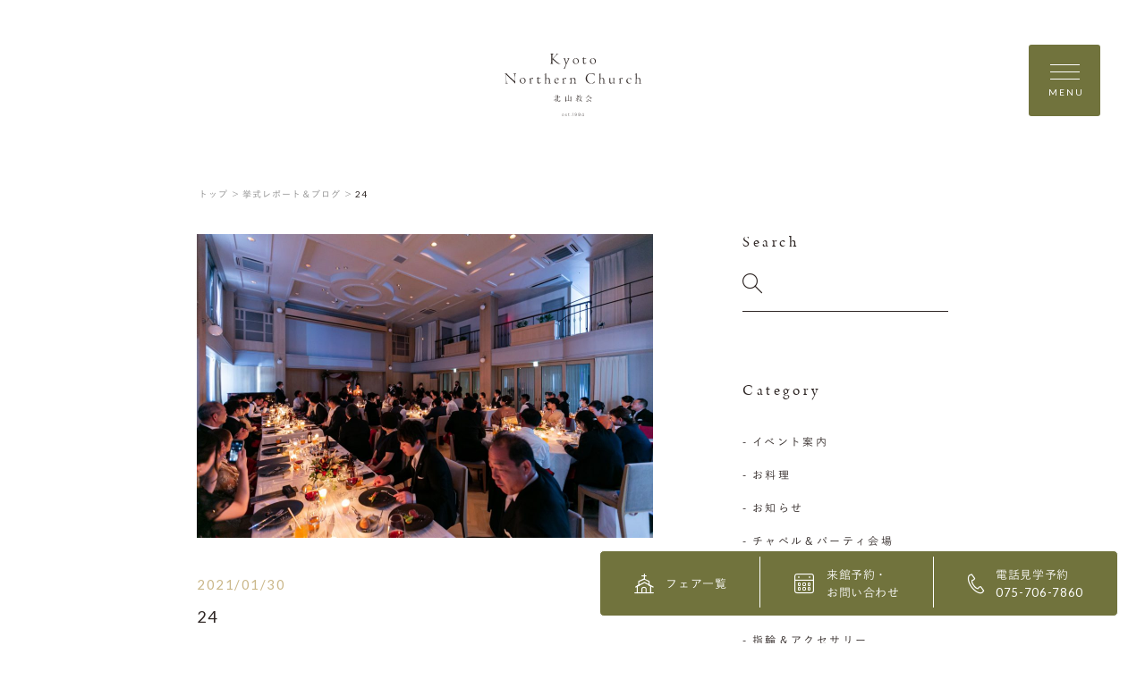

--- FILE ---
content_type: text/html; charset=UTF-8
request_url: https://www.northern-church.gr.jp/report/1493/attachment/24/
body_size: 26770
content:
<!DOCTYPE html>
<html lang="jp">
<head>
    <meta charset="UTF-8">
    <meta name="format-detection" content="telephone=no">
    <meta name="viewport" content="width=device-width, shrink-to-fit=no">
    <meta http-equiv="X-UA-Compatible" content="IE=edge">

    <meta name='robots' content='index, follow, max-image-preview:large, max-snippet:-1, max-video-preview:-1' />
	<style>img:is([sizes="auto" i], [sizes^="auto," i]) { contain-intrinsic-size: 3000px 1500px }</style>
	
	<!-- This site is optimized with the Yoast SEO plugin v26.3 - https://yoast.com/wordpress/plugins/seo/ -->
	<title>24 | 京都ノーザンチャーチ北山教会</title>
	<link rel="canonical" href="https://www.northern-church.gr.jp/report/1493/attachment/24/" />
	<meta property="og:locale" content="ja_JP" />
	<meta property="og:type" content="article" />
	<meta property="og:title" content="24 | 京都ノーザンチャーチ北山教会" />
	<meta property="og:url" content="https://www.northern-church.gr.jp/report/1493/attachment/24/" />
	<meta property="og:site_name" content="京都ノーザンチャーチ北山教会" />
	<meta property="og:image" content="https://www.northern-church.gr.jp/report/1493/attachment/24" />
	<meta property="og:image:width" content="2062" />
	<meta property="og:image:height" content="1375" />
	<meta property="og:image:type" content="image/jpeg" />
	<meta name="twitter:card" content="summary_large_image" />
	<script type="application/ld+json" class="yoast-schema-graph">{"@context":"https://schema.org","@graph":[{"@type":"WebPage","@id":"https://www.northern-church.gr.jp/report/1493/attachment/24/","url":"https://www.northern-church.gr.jp/report/1493/attachment/24/","name":"24 | 京都ノーザンチャーチ北山教会","isPartOf":{"@id":"https://www.northern-church.gr.jp/#website"},"primaryImageOfPage":{"@id":"https://www.northern-church.gr.jp/report/1493/attachment/24/#primaryimage"},"image":{"@id":"https://www.northern-church.gr.jp/report/1493/attachment/24/#primaryimage"},"thumbnailUrl":"https://www.northern-church.gr.jp/wp-content/uploads/2021/01/24.jpg","datePublished":"2021-01-30T09:53:15+00:00","breadcrumb":{"@id":"https://www.northern-church.gr.jp/report/1493/attachment/24/#breadcrumb"},"inLanguage":"ja","potentialAction":[{"@type":"ReadAction","target":["https://www.northern-church.gr.jp/report/1493/attachment/24/"]}]},{"@type":"ImageObject","inLanguage":"ja","@id":"https://www.northern-church.gr.jp/report/1493/attachment/24/#primaryimage","url":"https://www.northern-church.gr.jp/wp-content/uploads/2021/01/24.jpg","contentUrl":"https://www.northern-church.gr.jp/wp-content/uploads/2021/01/24.jpg","width":2062,"height":1375},{"@type":"BreadcrumbList","@id":"https://www.northern-church.gr.jp/report/1493/attachment/24/#breadcrumb","itemListElement":[{"@type":"ListItem","position":1,"name":"ホーム","item":"https://www.northern-church.gr.jp/"},{"@type":"ListItem","position":2,"name":"The light of my life","item":"https://www.northern-church.gr.jp/report/1493/"},{"@type":"ListItem","position":3,"name":"24"}]},{"@type":"WebSite","@id":"https://www.northern-church.gr.jp/#website","url":"https://www.northern-church.gr.jp/","name":"京都ノーザンチャーチ北山教会","description":"","potentialAction":[{"@type":"SearchAction","target":{"@type":"EntryPoint","urlTemplate":"https://www.northern-church.gr.jp/?s={search_term_string}"},"query-input":{"@type":"PropertyValueSpecification","valueRequired":true,"valueName":"search_term_string"}}],"inLanguage":"ja"}]}</script>
	<!-- / Yoast SEO plugin. -->


<script type="text/javascript">
/* <![CDATA[ */
window._wpemojiSettings = {"baseUrl":"https:\/\/s.w.org\/images\/core\/emoji\/16.0.1\/72x72\/","ext":".png","svgUrl":"https:\/\/s.w.org\/images\/core\/emoji\/16.0.1\/svg\/","svgExt":".svg","source":{"concatemoji":"https:\/\/www.northern-church.gr.jp\/wp-includes\/js\/wp-emoji-release.min.js?ver=6.8.3"}};
/*! This file is auto-generated */
!function(s,n){var o,i,e;function c(e){try{var t={supportTests:e,timestamp:(new Date).valueOf()};sessionStorage.setItem(o,JSON.stringify(t))}catch(e){}}function p(e,t,n){e.clearRect(0,0,e.canvas.width,e.canvas.height),e.fillText(t,0,0);var t=new Uint32Array(e.getImageData(0,0,e.canvas.width,e.canvas.height).data),a=(e.clearRect(0,0,e.canvas.width,e.canvas.height),e.fillText(n,0,0),new Uint32Array(e.getImageData(0,0,e.canvas.width,e.canvas.height).data));return t.every(function(e,t){return e===a[t]})}function u(e,t){e.clearRect(0,0,e.canvas.width,e.canvas.height),e.fillText(t,0,0);for(var n=e.getImageData(16,16,1,1),a=0;a<n.data.length;a++)if(0!==n.data[a])return!1;return!0}function f(e,t,n,a){switch(t){case"flag":return n(e,"\ud83c\udff3\ufe0f\u200d\u26a7\ufe0f","\ud83c\udff3\ufe0f\u200b\u26a7\ufe0f")?!1:!n(e,"\ud83c\udde8\ud83c\uddf6","\ud83c\udde8\u200b\ud83c\uddf6")&&!n(e,"\ud83c\udff4\udb40\udc67\udb40\udc62\udb40\udc65\udb40\udc6e\udb40\udc67\udb40\udc7f","\ud83c\udff4\u200b\udb40\udc67\u200b\udb40\udc62\u200b\udb40\udc65\u200b\udb40\udc6e\u200b\udb40\udc67\u200b\udb40\udc7f");case"emoji":return!a(e,"\ud83e\udedf")}return!1}function g(e,t,n,a){var r="undefined"!=typeof WorkerGlobalScope&&self instanceof WorkerGlobalScope?new OffscreenCanvas(300,150):s.createElement("canvas"),o=r.getContext("2d",{willReadFrequently:!0}),i=(o.textBaseline="top",o.font="600 32px Arial",{});return e.forEach(function(e){i[e]=t(o,e,n,a)}),i}function t(e){var t=s.createElement("script");t.src=e,t.defer=!0,s.head.appendChild(t)}"undefined"!=typeof Promise&&(o="wpEmojiSettingsSupports",i=["flag","emoji"],n.supports={everything:!0,everythingExceptFlag:!0},e=new Promise(function(e){s.addEventListener("DOMContentLoaded",e,{once:!0})}),new Promise(function(t){var n=function(){try{var e=JSON.parse(sessionStorage.getItem(o));if("object"==typeof e&&"number"==typeof e.timestamp&&(new Date).valueOf()<e.timestamp+604800&&"object"==typeof e.supportTests)return e.supportTests}catch(e){}return null}();if(!n){if("undefined"!=typeof Worker&&"undefined"!=typeof OffscreenCanvas&&"undefined"!=typeof URL&&URL.createObjectURL&&"undefined"!=typeof Blob)try{var e="postMessage("+g.toString()+"("+[JSON.stringify(i),f.toString(),p.toString(),u.toString()].join(",")+"));",a=new Blob([e],{type:"text/javascript"}),r=new Worker(URL.createObjectURL(a),{name:"wpTestEmojiSupports"});return void(r.onmessage=function(e){c(n=e.data),r.terminate(),t(n)})}catch(e){}c(n=g(i,f,p,u))}t(n)}).then(function(e){for(var t in e)n.supports[t]=e[t],n.supports.everything=n.supports.everything&&n.supports[t],"flag"!==t&&(n.supports.everythingExceptFlag=n.supports.everythingExceptFlag&&n.supports[t]);n.supports.everythingExceptFlag=n.supports.everythingExceptFlag&&!n.supports.flag,n.DOMReady=!1,n.readyCallback=function(){n.DOMReady=!0}}).then(function(){return e}).then(function(){var e;n.supports.everything||(n.readyCallback(),(e=n.source||{}).concatemoji?t(e.concatemoji):e.wpemoji&&e.twemoji&&(t(e.twemoji),t(e.wpemoji)))}))}((window,document),window._wpemojiSettings);
/* ]]> */
</script>
<style id='wp-emoji-styles-inline-css' type='text/css'>

	img.wp-smiley, img.emoji {
		display: inline !important;
		border: none !important;
		box-shadow: none !important;
		height: 1em !important;
		width: 1em !important;
		margin: 0 0.07em !important;
		vertical-align: -0.1em !important;
		background: none !important;
		padding: 0 !important;
	}
</style>
<link rel='stylesheet' id='wp-block-library-css' href='https://www.northern-church.gr.jp/wp-includes/css/dist/block-library/style.min.css?ver=6.8.3' type='text/css' media='all' />
<style id='classic-theme-styles-inline-css' type='text/css'>
/*! This file is auto-generated */
.wp-block-button__link{color:#fff;background-color:#32373c;border-radius:9999px;box-shadow:none;text-decoration:none;padding:calc(.667em + 2px) calc(1.333em + 2px);font-size:1.125em}.wp-block-file__button{background:#32373c;color:#fff;text-decoration:none}
</style>
<style id='global-styles-inline-css' type='text/css'>
:root{--wp--preset--aspect-ratio--square: 1;--wp--preset--aspect-ratio--4-3: 4/3;--wp--preset--aspect-ratio--3-4: 3/4;--wp--preset--aspect-ratio--3-2: 3/2;--wp--preset--aspect-ratio--2-3: 2/3;--wp--preset--aspect-ratio--16-9: 16/9;--wp--preset--aspect-ratio--9-16: 9/16;--wp--preset--color--black: #000000;--wp--preset--color--cyan-bluish-gray: #abb8c3;--wp--preset--color--white: #ffffff;--wp--preset--color--pale-pink: #f78da7;--wp--preset--color--vivid-red: #cf2e2e;--wp--preset--color--luminous-vivid-orange: #ff6900;--wp--preset--color--luminous-vivid-amber: #fcb900;--wp--preset--color--light-green-cyan: #7bdcb5;--wp--preset--color--vivid-green-cyan: #00d084;--wp--preset--color--pale-cyan-blue: #8ed1fc;--wp--preset--color--vivid-cyan-blue: #0693e3;--wp--preset--color--vivid-purple: #9b51e0;--wp--preset--gradient--vivid-cyan-blue-to-vivid-purple: linear-gradient(135deg,rgba(6,147,227,1) 0%,rgb(155,81,224) 100%);--wp--preset--gradient--light-green-cyan-to-vivid-green-cyan: linear-gradient(135deg,rgb(122,220,180) 0%,rgb(0,208,130) 100%);--wp--preset--gradient--luminous-vivid-amber-to-luminous-vivid-orange: linear-gradient(135deg,rgba(252,185,0,1) 0%,rgba(255,105,0,1) 100%);--wp--preset--gradient--luminous-vivid-orange-to-vivid-red: linear-gradient(135deg,rgba(255,105,0,1) 0%,rgb(207,46,46) 100%);--wp--preset--gradient--very-light-gray-to-cyan-bluish-gray: linear-gradient(135deg,rgb(238,238,238) 0%,rgb(169,184,195) 100%);--wp--preset--gradient--cool-to-warm-spectrum: linear-gradient(135deg,rgb(74,234,220) 0%,rgb(151,120,209) 20%,rgb(207,42,186) 40%,rgb(238,44,130) 60%,rgb(251,105,98) 80%,rgb(254,248,76) 100%);--wp--preset--gradient--blush-light-purple: linear-gradient(135deg,rgb(255,206,236) 0%,rgb(152,150,240) 100%);--wp--preset--gradient--blush-bordeaux: linear-gradient(135deg,rgb(254,205,165) 0%,rgb(254,45,45) 50%,rgb(107,0,62) 100%);--wp--preset--gradient--luminous-dusk: linear-gradient(135deg,rgb(255,203,112) 0%,rgb(199,81,192) 50%,rgb(65,88,208) 100%);--wp--preset--gradient--pale-ocean: linear-gradient(135deg,rgb(255,245,203) 0%,rgb(182,227,212) 50%,rgb(51,167,181) 100%);--wp--preset--gradient--electric-grass: linear-gradient(135deg,rgb(202,248,128) 0%,rgb(113,206,126) 100%);--wp--preset--gradient--midnight: linear-gradient(135deg,rgb(2,3,129) 0%,rgb(40,116,252) 100%);--wp--preset--font-size--small: 13px;--wp--preset--font-size--medium: 20px;--wp--preset--font-size--large: 36px;--wp--preset--font-size--x-large: 42px;--wp--preset--spacing--20: 0.44rem;--wp--preset--spacing--30: 0.67rem;--wp--preset--spacing--40: 1rem;--wp--preset--spacing--50: 1.5rem;--wp--preset--spacing--60: 2.25rem;--wp--preset--spacing--70: 3.38rem;--wp--preset--spacing--80: 5.06rem;--wp--preset--shadow--natural: 6px 6px 9px rgba(0, 0, 0, 0.2);--wp--preset--shadow--deep: 12px 12px 50px rgba(0, 0, 0, 0.4);--wp--preset--shadow--sharp: 6px 6px 0px rgba(0, 0, 0, 0.2);--wp--preset--shadow--outlined: 6px 6px 0px -3px rgba(255, 255, 255, 1), 6px 6px rgba(0, 0, 0, 1);--wp--preset--shadow--crisp: 6px 6px 0px rgba(0, 0, 0, 1);}:where(.is-layout-flex){gap: 0.5em;}:where(.is-layout-grid){gap: 0.5em;}body .is-layout-flex{display: flex;}.is-layout-flex{flex-wrap: wrap;align-items: center;}.is-layout-flex > :is(*, div){margin: 0;}body .is-layout-grid{display: grid;}.is-layout-grid > :is(*, div){margin: 0;}:where(.wp-block-columns.is-layout-flex){gap: 2em;}:where(.wp-block-columns.is-layout-grid){gap: 2em;}:where(.wp-block-post-template.is-layout-flex){gap: 1.25em;}:where(.wp-block-post-template.is-layout-grid){gap: 1.25em;}.has-black-color{color: var(--wp--preset--color--black) !important;}.has-cyan-bluish-gray-color{color: var(--wp--preset--color--cyan-bluish-gray) !important;}.has-white-color{color: var(--wp--preset--color--white) !important;}.has-pale-pink-color{color: var(--wp--preset--color--pale-pink) !important;}.has-vivid-red-color{color: var(--wp--preset--color--vivid-red) !important;}.has-luminous-vivid-orange-color{color: var(--wp--preset--color--luminous-vivid-orange) !important;}.has-luminous-vivid-amber-color{color: var(--wp--preset--color--luminous-vivid-amber) !important;}.has-light-green-cyan-color{color: var(--wp--preset--color--light-green-cyan) !important;}.has-vivid-green-cyan-color{color: var(--wp--preset--color--vivid-green-cyan) !important;}.has-pale-cyan-blue-color{color: var(--wp--preset--color--pale-cyan-blue) !important;}.has-vivid-cyan-blue-color{color: var(--wp--preset--color--vivid-cyan-blue) !important;}.has-vivid-purple-color{color: var(--wp--preset--color--vivid-purple) !important;}.has-black-background-color{background-color: var(--wp--preset--color--black) !important;}.has-cyan-bluish-gray-background-color{background-color: var(--wp--preset--color--cyan-bluish-gray) !important;}.has-white-background-color{background-color: var(--wp--preset--color--white) !important;}.has-pale-pink-background-color{background-color: var(--wp--preset--color--pale-pink) !important;}.has-vivid-red-background-color{background-color: var(--wp--preset--color--vivid-red) !important;}.has-luminous-vivid-orange-background-color{background-color: var(--wp--preset--color--luminous-vivid-orange) !important;}.has-luminous-vivid-amber-background-color{background-color: var(--wp--preset--color--luminous-vivid-amber) !important;}.has-light-green-cyan-background-color{background-color: var(--wp--preset--color--light-green-cyan) !important;}.has-vivid-green-cyan-background-color{background-color: var(--wp--preset--color--vivid-green-cyan) !important;}.has-pale-cyan-blue-background-color{background-color: var(--wp--preset--color--pale-cyan-blue) !important;}.has-vivid-cyan-blue-background-color{background-color: var(--wp--preset--color--vivid-cyan-blue) !important;}.has-vivid-purple-background-color{background-color: var(--wp--preset--color--vivid-purple) !important;}.has-black-border-color{border-color: var(--wp--preset--color--black) !important;}.has-cyan-bluish-gray-border-color{border-color: var(--wp--preset--color--cyan-bluish-gray) !important;}.has-white-border-color{border-color: var(--wp--preset--color--white) !important;}.has-pale-pink-border-color{border-color: var(--wp--preset--color--pale-pink) !important;}.has-vivid-red-border-color{border-color: var(--wp--preset--color--vivid-red) !important;}.has-luminous-vivid-orange-border-color{border-color: var(--wp--preset--color--luminous-vivid-orange) !important;}.has-luminous-vivid-amber-border-color{border-color: var(--wp--preset--color--luminous-vivid-amber) !important;}.has-light-green-cyan-border-color{border-color: var(--wp--preset--color--light-green-cyan) !important;}.has-vivid-green-cyan-border-color{border-color: var(--wp--preset--color--vivid-green-cyan) !important;}.has-pale-cyan-blue-border-color{border-color: var(--wp--preset--color--pale-cyan-blue) !important;}.has-vivid-cyan-blue-border-color{border-color: var(--wp--preset--color--vivid-cyan-blue) !important;}.has-vivid-purple-border-color{border-color: var(--wp--preset--color--vivid-purple) !important;}.has-vivid-cyan-blue-to-vivid-purple-gradient-background{background: var(--wp--preset--gradient--vivid-cyan-blue-to-vivid-purple) !important;}.has-light-green-cyan-to-vivid-green-cyan-gradient-background{background: var(--wp--preset--gradient--light-green-cyan-to-vivid-green-cyan) !important;}.has-luminous-vivid-amber-to-luminous-vivid-orange-gradient-background{background: var(--wp--preset--gradient--luminous-vivid-amber-to-luminous-vivid-orange) !important;}.has-luminous-vivid-orange-to-vivid-red-gradient-background{background: var(--wp--preset--gradient--luminous-vivid-orange-to-vivid-red) !important;}.has-very-light-gray-to-cyan-bluish-gray-gradient-background{background: var(--wp--preset--gradient--very-light-gray-to-cyan-bluish-gray) !important;}.has-cool-to-warm-spectrum-gradient-background{background: var(--wp--preset--gradient--cool-to-warm-spectrum) !important;}.has-blush-light-purple-gradient-background{background: var(--wp--preset--gradient--blush-light-purple) !important;}.has-blush-bordeaux-gradient-background{background: var(--wp--preset--gradient--blush-bordeaux) !important;}.has-luminous-dusk-gradient-background{background: var(--wp--preset--gradient--luminous-dusk) !important;}.has-pale-ocean-gradient-background{background: var(--wp--preset--gradient--pale-ocean) !important;}.has-electric-grass-gradient-background{background: var(--wp--preset--gradient--electric-grass) !important;}.has-midnight-gradient-background{background: var(--wp--preset--gradient--midnight) !important;}.has-small-font-size{font-size: var(--wp--preset--font-size--small) !important;}.has-medium-font-size{font-size: var(--wp--preset--font-size--medium) !important;}.has-large-font-size{font-size: var(--wp--preset--font-size--large) !important;}.has-x-large-font-size{font-size: var(--wp--preset--font-size--x-large) !important;}
:where(.wp-block-post-template.is-layout-flex){gap: 1.25em;}:where(.wp-block-post-template.is-layout-grid){gap: 1.25em;}
:where(.wp-block-columns.is-layout-flex){gap: 2em;}:where(.wp-block-columns.is-layout-grid){gap: 2em;}
:root :where(.wp-block-pullquote){font-size: 1.5em;line-height: 1.6;}
</style>
<link rel="https://api.w.org/" href="https://www.northern-church.gr.jp/wp-json/" /><link rel="alternate" title="JSON" type="application/json" href="https://www.northern-church.gr.jp/wp-json/wp/v2/media/1519" /><link rel="EditURI" type="application/rsd+xml" title="RSD" href="https://www.northern-church.gr.jp/xmlrpc.php?rsd" />
<link rel='shortlink' href='https://www.northern-church.gr.jp/?p=1519' />
<link rel="alternate" title="oEmbed (JSON)" type="application/json+oembed" href="https://www.northern-church.gr.jp/wp-json/oembed/1.0/embed?url=https%3A%2F%2Fwww.northern-church.gr.jp%2Freport%2F1493%2Fattachment%2F24%2F" />
<link rel="alternate" title="oEmbed (XML)" type="text/xml+oembed" href="https://www.northern-church.gr.jp/wp-json/oembed/1.0/embed?url=https%3A%2F%2Fwww.northern-church.gr.jp%2Freport%2F1493%2Fattachment%2F24%2F&#038;format=xml" />
    <link rel="shortcut icon" href="https://www.northern-church.gr.jp/wp-content/themes/northern-church/assets/images/common/ogp/favicon.ico">
    <link rel="apple-touch-icon" sizes="152x152" href="https://www.northern-church.gr.jp/wp-content/themes/northern-church/assets/images/common/appleicon.png">
    
    <script>
  (function(d) {
    var config = {
      kitId: 'gjp4yzy',
      scriptTimeout: 3000,
      async: true
    },
    h=d.documentElement,t=setTimeout(function(){h.className=h.className.replace(/\bwf-loading\b/g,"")+" wf-inactive";},config.scriptTimeout),tk=d.createElement("script"),f=false,s=d.getElementsByTagName("script")[0],a;h.className+=" wf-loading";tk.src='https://use.typekit.net/'+config.kitId+'.js';tk.async=true;tk.onload=tk.onreadystatechange=function(){a=this.readyState;if(f||a&&a!="complete"&&a!="loaded")return;f=true;clearTimeout(t);try{Typekit.load(config)}catch(e){}};s.parentNode.insertBefore(tk,s)
  })(document);
</script>
<script>
  (function(d) {
    var config = {
      kitId: 'gjp4yzy',
      scriptTimeout: 3000,
      async: true
    },
    h=d.documentElement,t=setTimeout(function(){h.className=h.className.replace(/\bwf-loading\b/g,"")+" wf-inactive";},config.scriptTimeout),tk=d.createElement("script"),f=false,s=d.getElementsByTagName("script")[0],a;h.className+=" wf-loading";tk.src='https://use.typekit.net/'+config.kitId+'.js';tk.async=true;tk.onload=tk.onreadystatechange=function(){a=this.readyState;if(f||a&&a!="complete"&&a!="loaded")return;f=true;clearTimeout(t);try{Typekit.load(config)}catch(e){}};s.parentNode.insertBefore(tk,s)
  })(document);
</script>
    <link href="https://fonts.googleapis.com/css?family=Lato&display=swap" rel="stylesheet">
    <link rel="stylesheet" href="https://morisawafonts.net/c/01K4XTMRXY4AWF41861W81FW0C/mf.css">
    <link rel="stylesheet" href="https://www.northern-church.gr.jp/wp-content/themes/northern-church/assets/css/style.css?v=20251113">
  
    <!-- Global site tag (gtag.js) - Google Analytics -->
    <script async src="https://www.googletagmanager.com/gtag/js?id=UA-15751145-4"></script>
    <script>
    window.dataLayer = window.dataLayer || [];
    function gtag(){dataLayer.push(arguments);}
    gtag('js', new Date());

    gtag('config', 'UA-15751145-4');
    </script>

    <!-- Google Tag Manager -->
    <script>(function(w,d,s,l,i){w[l]=w[l]||[];w[l].push({'gtm.start':
    new Date().getTime(),event:'gtm.js'});var f=d.getElementsByTagName(s)[0],
    j=d.createElement(s),dl=l!='dataLayer'?'&l='+l:'';j.async=true;j.src=
    'https://www.googletagmanager.com/gtm.js?id='+i+dl;f.parentNode.insertBefore(j,f);
    })(window,document,'script','dataLayer','GTM-WT25G2S');</script>
    <!-- End Google Tag Manager -->
</head>
<body>
      <!-- Google Tag Manager (noscript) -->
    <noscript><iframe src="https://www.googletagmanager.com/ns.html?id=GTM-WT25G2S"
    height="0" width="0" style="display:none;visibility:hidden"></iframe></noscript>
    <!-- End Google Tag Manager (noscript) -->
  <div class="loader" id="js-loader"></div>
<div id="js-container" class="container report-detail">
    <svg xmlns="http://www.w3.org/2000/svg" x="0px"
	 y="0px" style="enable-background:new 0 0 226.77 104.12;" xml:space="preserve" class="svg-symbol">
	 <symbol viewBox="0 0 226.77 104.12" id="logo">

<g>
	<g>
		<g>
			<path class="st0" d="M96.93,103.8c0.54,0,0.92-0.24,1.21-0.55l0.23,0.21c-0.36,0.39-0.78,0.66-1.45,0.66
				c-0.92,0-1.72-0.74-1.72-1.83v-0.01c0-1.02,0.72-1.83,1.67-1.83c0.98,0,1.61,0.8,1.61,1.84v0.01c0,0.05,0,0.07-0.01,0.12h-2.91
				C95.61,103.29,96.24,103.8,96.93,103.8z M98.1,102.12c-0.05-0.71-0.45-1.36-1.26-1.36c-0.7,0-1.23,0.59-1.3,1.36H98.1z"/>
			<path class="st0" d="M101.97,104.11c-0.51,0-1.07-0.21-1.44-0.51l0.2-0.27c0.39,0.3,0.81,0.46,1.26,0.46
				c0.47,0,0.85-0.26,0.85-0.67v-0.01c0-0.41-0.44-0.57-0.93-0.7c-0.57-0.16-1.21-0.34-1.21-0.96v-0.01c0-0.56,0.48-0.97,1.16-0.97
				c0.42,0,0.9,0.15,1.25,0.39l-0.18,0.28c-0.32-0.21-0.71-0.35-1.08-0.35c-0.48,0-0.8,0.26-0.8,0.61v0.01
				c0,0.39,0.48,0.54,0.98,0.68c0.57,0.16,1.16,0.37,1.16,0.99v0.01C103.18,103.71,102.65,104.11,101.97,104.11z"/>
			<path class="st0" d="M106.81,104.1c-0.54,0-0.98-0.3-0.98-0.96v-2.3h-0.51v-0.31h0.51V99.4h0.34v1.12h1.23v0.31h-1.23v2.27
				c0,0.5,0.3,0.68,0.7,0.68c0.17,0,0.32-0.03,0.52-0.12v0.32C107.2,104.06,107.03,104.1,106.81,104.1z"/>
			<path class="st0" d="M109.7,104.04v-0.59h0.45v0.59H109.7z"/>
			<path class="st0" d="M113.4,99.18h0.28v4.86h-0.35v-4.48l-0.93,0.32l-0.1-0.28L113.4,99.18z"/>
			<path class="st0" d="M117.8,104.12c-0.6,0-1.05-0.26-1.45-0.6l0.23-0.28c0.41,0.37,0.79,0.55,1.23,0.55
				c0.97,0,1.65-1.04,1.6-2.49c-0.28,0.5-0.74,0.93-1.5,0.93c-0.97,0-1.67-0.65-1.67-1.48c0-0.9,0.69-1.63,1.69-1.63
				c0.52,0,0.94,0.2,1.23,0.49c0.39,0.39,0.61,0.92,0.61,1.89C119.76,103.03,118.92,104.12,117.8,104.12z M117.89,99.46
				c-0.79,0-1.28,0.61-1.28,1.29c0,0.68,0.54,1.18,1.31,1.18c0.82,0,1.34-0.62,1.34-1.23C119.26,100,118.69,99.46,117.89,99.46z"/>
			<path class="st0" d="M123.6,104.12c-0.6,0-1.05-0.26-1.45-0.6l0.23-0.28c0.41,0.37,0.79,0.55,1.23,0.55
				c0.97,0,1.65-1.04,1.6-2.49c-0.28,0.5-0.74,0.93-1.5,0.93c-0.97,0-1.67-0.65-1.67-1.48c0-0.9,0.69-1.63,1.69-1.63
				c0.52,0,0.94,0.2,1.23,0.49c0.39,0.39,0.61,0.92,0.61,1.89C125.57,103.03,124.73,104.12,123.6,104.12z M123.69,99.46
				c-0.79,0-1.28,0.61-1.28,1.29c0,0.68,0.54,1.18,1.31,1.18c0.82,0,1.34-0.62,1.34-1.23C125.06,100,124.49,99.46,123.69,99.46z"/>
			<path class="st0" d="M130.8,99.18v3.37h0.79v0.31h-0.79v1.18h-0.34v-1.18h-2.61l-0.12-0.27l2.76-3.41H130.8z M130.45,99.7
				l-2.3,2.85h2.3V99.7z"/>
		</g>
	</g>
	<g>
		<path class="st0" d="M128.57,72c-0.13-0.13-0.28-0.25-0.43-0.37c-0.09-0.07-0.18-0.14-0.27-0.21c-0.04-0.03-0.08-0.04-0.11-0.04
			c-0.04,0-0.07,0.02-0.11,0.07c-0.08,0.1-0.17,0.19-0.23,0.3c-0.12,0.21-0.3,0.28-0.52,0.28h-0.01c-0.25,0-0.5,0-0.75,0
			c-0.28,0-0.55,0-0.83,0c-0.06,0-0.12,0-0.18,0c-0.08,0-0.15-0.01-0.23-0.01c-0.03,0-0.06-0.01-0.09-0.03
			c-0.02-0.02-0.04-0.05-0.04-0.08l0.01-0.06c0.01-0.04,0.02-0.07,0.04-0.11c0.2-0.55,0.39-1.09,0.58-1.64
			c0.05-0.13,0.13-0.23,0.26-0.28c0.06-0.02,0.12-0.06,0.18-0.1c-0.01-0.02-0.02-0.03-0.03-0.03c-0.34-0.16-0.68-0.31-1.02-0.46
			l-0.04-0.01l-0.04,0.02c-0.01,0.01-0.02,0.04-0.02,0.07l0,0l0,0.01c0,0.06,0.01,0.13,0.01,0.19l0,0.06
			c-0.06,0.67-0.2,1.32-0.41,1.95c-0.17,0.5-0.37,1-0.56,1.52l-0.03,0.02l-0.03-0.02c-0.04-0.06-0.05-0.08-0.06-0.09
			c-0.18-0.21-0.35-0.42-0.54-0.61c-0.06-0.06-0.11-0.09-0.15-0.09c-0.05,0-0.11,0.04-0.18,0.13c-0.08,0.09-0.14,0.2-0.24,0.29
			c-0.08,0.08-0.19,0.13-0.29,0.17l-0.04,0.01c-0.04,0-0.08-0.01-0.11-0.04l0,0l0,0c0,0,0,0,0,0l0,0l-0.01-0.04
			c0-0.04,0.01-0.07,0.02-0.1l0-0.01l0.03-0.05c0.31-0.5,0.63-1.01,0.93-1.51c0.13-0.22,0.28-0.43,0.55-0.52
			c0.07-0.03,0.09-0.05,0.09-0.08c0-0.02-0.01-0.06-0.05-0.1c-0.19-0.21-0.43-0.34-0.69-0.42l-0.04-0.01
			c-0.03,0-0.05,0.01-0.07,0.06c-0.07,0.16-0.15,0.32-0.23,0.48c-0.03,0.05-0.05,0.09-0.07,0.11c-0.02,0.03-0.05,0.05-0.08,0.05
			c-0.06,0-0.1-0.04-0.17-0.1c-0.03-0.03-0.06-0.05-0.09-0.08c-0.05-0.04-0.09-0.05-0.12-0.05c-0.03,0-0.07,0.02-0.12,0.07
			c-0.07,0.07-0.14,0.15-0.19,0.23c-0.11,0.16-0.26,0.22-0.43,0.22c-0.04,0-0.08,0-0.12-0.01c-0.08-0.01-0.14-0.03-0.18-0.07
			c-0.04-0.04-0.05-0.1-0.05-0.18c0-0.05,0-0.1,0-0.15c0-0.19,0-0.38,0.01-0.57c0-0.16,0.05-0.31,0.18-0.42
			c0.04-0.04,0.06-0.07,0.06-0.1c0-0.03-0.02-0.06-0.1-0.08c-0.27-0.07-0.55-0.12-0.83-0.18l-0.02,0l-0.03,0.01l-0.01,0.04l0,0.02
			c0,0.03,0.01,0.07,0.02,0.11c0.02,0.4,0.05,0.8,0.05,1.2l0,0h0c0,0.12-0.03,0.21-0.09,0.27c-0.06,0.06-0.15,0.09-0.25,0.09
			l-0.03,0c-0.42-0.02-0.83-0.06-1.25-0.08l0,0l-0.01,0c-0.01,0-0.03,0-0.05,0c0.08,0.12,0.15,0.23,0.23,0.33
			c0.01,0.02,0.08,0.04,0.12,0.04h0c0.33-0.01,0.67-0.02,1-0.03l0,0h0c0,0,0,0,0,0l0,0l0.01,0c0.09,0,0.17,0.02,0.22,0.06
			c0.05,0.05,0.08,0.12,0.09,0.21c0.01,0.19,0.01,0.39,0.01,0.58c0,0.16,0,0.32-0.01,0.49c0,0.09-0.03,0.17-0.09,0.22
			c-0.06,0.05-0.13,0.07-0.23,0.07l-0.01,0c-0.55-0.01-1.09-0.02-1.63-0.04c-0.17,0-0.33-0.03-0.5-0.04
			c0.08,0.12,0.17,0.23,0.25,0.35l0.06,0.02c0.28-0.01,0.57-0.04,0.86-0.05c0.32,0,0.64-0.01,0.96-0.01c0.3,0,0.61,0,0.91,0
			c0.05,0,0.09,0.01,0.12,0.02c0.03,0.01,0.06,0.05,0.05,0.08c0,0.04-0.02,0.08-0.05,0.13c-0.24,0.31-0.48,0.62-0.72,0.93
			c-0.09,0.11-0.21,0.16-0.35,0.16l-0.02,0c-0.43-0.02-0.87-0.04-1.3-0.07c-0.07,0-0.15-0.01-0.22-0.01
			c0.09,0.12,0.18,0.25,0.27,0.37l0,0l0.01,0l0.04,0l0.03,0c0.29-0.02,0.58-0.04,0.86-0.06v0l0.01,0c0.06,0,0.1,0.03,0.14,0.04
			l0.02,0.02l0,0.03c-0.01,0.04-0.02,0.09-0.06,0.14c-0.09,0.11-0.17,0.21-0.28,0.31c-0.4,0.38-0.81,0.76-1.22,1.14
			c-0.03,0.03-0.06,0.06-0.08,0.1c0.04-0.01,0.08-0.02,0.11-0.03c0.11-0.05,0.21-0.11,0.31-0.17c0.6-0.39,1.15-0.83,1.66-1.33
			c0.15-0.15,0.33-0.23,0.54-0.23c0.3,0,0.6-0.01,0.9-0.01c0.07,0,0.15,0.01,0.21,0.02c0.03,0.01,0.06,0.01,0.09,0.03
			c0.02,0.02,0.04,0.04,0.04,0.08c0,0.03-0.01,0.06-0.03,0.09c-0.12,0.17-0.24,0.34-0.37,0.51c-0.09,0.12-0.21,0.18-0.35,0.18
			c-0.05,0-0.1-0.01-0.15-0.02c-0.16-0.04-0.33-0.06-0.5-0.09l-0.03,0l-0.04,0.01l-0.01,0.01l0.01,0.04
			c0.16,0.29,0.17,0.61,0.17,0.92c0,0.03,0,0.07,0,0.1c0,0.12-0.01,0.21-0.06,0.27c-0.05,0.06-0.13,0.09-0.25,0.12
			c-0.31,0.07-0.63,0.13-0.95,0.18c-0.41,0.07-0.82,0.16-1.24,0.16c-0.06,0-0.11,0-0.17-0.01l0,0l0,0c-0.01,0-0.03,0-0.05,0.01
			c0.06,0.13,0.12,0.24,0.18,0.35c0.09,0.16,0.19,0.33,0.29,0.48c0.04,0.05,0.06,0.06,0.09,0.06c0.03,0,0.06-0.02,0.11-0.05
			c0.12-0.09,0.24-0.19,0.38-0.24c0.46-0.16,0.92-0.31,1.39-0.45c0.04-0.01,0.08-0.02,0.12-0.02c0.05,0,0.1,0.02,0.13,0.06
			c0.03,0.04,0.04,0.1,0.04,0.17c0,0.1,0,0.2,0,0.3c0,0.28,0,0.56-0.02,0.84c-0.01,0.24-0.19,0.39-0.43,0.41c-0.05,0-0.09,0-0.14,0
			c-0.04,0-0.07,0-0.11,0c-0.09,0-0.18,0-0.26,0c-0.05,0-0.1,0-0.14,0c-0.01,0-0.03,0.01-0.05,0.03c0.01,0.02,0.03,0.04,0.04,0.04
			c0.07,0.04,0.15,0.07,0.22,0.09c0.22,0.08,0.41,0.19,0.57,0.37c0.06,0.07,0.11,0.12,0.14,0.15c0.04,0.03,0.07,0.04,0.1,0.04
			c0.05,0,0.13-0.04,0.26-0.12c0.03-0.02,0.05-0.03,0.08-0.05c0.32-0.24,0.43-0.56,0.43-0.94l0-0.01c0-0.42-0.02-0.85-0.03-1.27l0,0
			l0-0.04c0-0.2,0.09-0.36,0.29-0.44c0.24-0.1,0.48-0.19,0.72-0.3c0.48-0.22,0.96-0.44,1.43-0.66c0.02-0.01,0.05-0.04,0.08-0.07
			c0.02-0.02,0.04-0.05,0.04-0.06c-0.01-0.02-0.02-0.02-0.03-0.02c-0.03,0-0.08,0.03-0.13,0.05c-0.48,0.16-0.96,0.32-1.44,0.48
			c-0.24,0.08-0.48,0.14-0.72,0.19c-0.03,0.01-0.06,0.01-0.09,0.01c-0.05,0-0.09-0.02-0.12-0.06c-0.02-0.04-0.03-0.09-0.03-0.15
			c0-0.06,0-0.11,0-0.17c0-0.07,0-0.14,0-0.22c0.01-0.21,0.08-0.41,0.28-0.53c0.44-0.27,0.9-0.5,1.4-0.67
			c0.04-0.01,0.07-0.03,0.09-0.04l0.02-0.03c0-0.01-0.01-0.04-0.04-0.09c-0.12-0.17-0.25-0.33-0.4-0.48
			c-0.06-0.07-0.1-0.09-0.14-0.09c-0.04,0-0.1,0.02-0.17,0.07c-0.13,0.07-0.26,0.17-0.41,0.18c-0.17,0.01-0.35,0.02-0.52,0.02
			c-0.15,0-0.31,0-0.46-0.01c-0.04,0-0.08-0.01-0.1-0.02c-0.03-0.01-0.05-0.05-0.05-0.08c0-0.04,0.02-0.08,0.06-0.12
			c0.24-0.3,0.49-0.6,0.74-0.9c0.11-0.14,0.25-0.19,0.41-0.19l0.01,0c0.19,0,0.37,0,0.56,0c0.17,0,0.35,0,0.52,0
			c0.17,0,0.33-0.03,0.5-0.05l0.03,0.01l0,0.03l-0.02,0.04l0,0c-0.2,0.35-0.39,0.7-0.59,1.06c-0.03,0.05-0.06,0.08-0.06,0.12
			c0,0.01,0,0.02,0.01,0.03c0.06-0.03,0.12-0.06,0.15-0.09c0.22-0.21,0.46-0.41,0.64-0.65c0.22-0.29,0.39-0.62,0.58-0.93
			c0.02-0.04,0.05-0.07,0.07-0.1l0.03-0.01l0.03,0.02c0.04,0.08,0.04,0.14,0.05,0.2c0.01,0.65,0.1,1.3,0.25,1.93
			c0.13,0.56,0.29,1.11,0.45,1.66c0.03,0.09,0.04,0.17,0.04,0.26c0,0.13-0.04,0.26-0.12,0.38c-0.04,0.05-0.07,0.11-0.11,0.17
			c-0.73,1.13-1.72,1.99-2.83,2.71c-0.03,0.02-0.05,0.04-0.09,0.07c0.01,0,0.02,0.01,0.03,0.01l0,0c0.13-0.03,0.25-0.05,0.36-0.1
			c0.81-0.38,1.56-0.85,2.2-1.48c0.24-0.23,0.45-0.49,0.67-0.74c0.08-0.09,0.14-0.15,0.22-0.15c0.04,0,0.08,0.02,0.11,0.05
			c0.03,0.03,0.06,0.07,0.1,0.13c0.11,0.18,0.21,0.37,0.32,0.54c0.32,0.52,0.66,1.02,1.09,1.44c0.11,0.11,0.17,0.15,0.22,0.15
			c0.05,0,0.11-0.03,0.22-0.11c0.28-0.18,0.57-0.28,0.91-0.28l0.01,0c0.04,0,0.09-0.03,0.15-0.06c-0.04-0.05-0.07-0.1-0.11-0.12
			c-0.57-0.31-1.09-0.69-1.52-1.18c-0.32-0.36-0.6-0.75-0.9-1.14c-0.06-0.08-0.1-0.18-0.1-0.27c0-0.08,0.02-0.16,0.06-0.23
			c0.08-0.15,0.15-0.31,0.22-0.47c0.37-0.8,0.62-1.65,0.84-2.51c0.06-0.21,0.12-0.43,0.28-0.6c0.09-0.1,0.13-0.16,0.12-0.19
			c0-0.02-0.01-0.04-0.04-0.06c-0.03-0.03-0.08-0.06-0.16-0.1c-0.03-0.02-0.07-0.04-0.11-0.06c-0.03-0.02-0.06-0.05-0.09-0.07
			l-0.01-0.04l0.01-0.03l0.03-0.02c0.03,0,0.06,0,0.1,0l0.05,0c0.35,0,0.7,0,1.05-0.02c0.03,0,0.06-0.01,0.1-0.03
			c0.03-0.02,0.05-0.04,0.06-0.05l0-0.01C128.64,72.11,128.6,72.03,128.57,72z M121.97,71.81c-0.15,0.27-0.32,0.53-0.48,0.79
			c-0.05,0.07-0.11,0.15-0.18,0.2c-0.04,0.03-0.09,0.05-0.13,0.05c-0.1,0-0.19-0.08-0.2-0.19c-0.02-0.2-0.02-0.4-0.03-0.59v0
			c0.01-0.19,0.01-0.38,0.03-0.58c0.01-0.09,0.03-0.15,0.07-0.2c0.04-0.05,0.11-0.07,0.19-0.08c0.11-0.01,0.22-0.01,0.33-0.01
			c0.15,0,0.29,0,0.44,0.01c0.05,0,0.08,0.01,0.11,0.03c0.03,0.02,0.05,0.05,0.04,0.09c0,0.03-0.01,0.07-0.02,0.1
			C122.1,71.56,122.04,71.69,121.97,71.81z M126.67,72.76L126.67,72.76c-0.09,1-0.36,1.95-0.74,2.87c-0.02,0.04-0.03,0.07-0.06,0.1
			c-0.04,0.06-0.09,0.09-0.15,0.09c-0.06,0-0.11-0.03-0.15-0.09c-0.04-0.05-0.06-0.11-0.08-0.16c-0.34-0.93-0.62-1.88-0.76-2.86
			c-0.01-0.08-0.02-0.15-0.02-0.21c0-0.07,0.02-0.14,0.08-0.19c0.06-0.04,0.15-0.06,0.29-0.06l0.05,0c0.15,0,0.29,0.01,0.44,0.01
			c0.23,0,0.46,0,0.69,0c0.16,0,0.27,0.02,0.34,0.09c0.07,0.07,0.09,0.18,0.09,0.34l0,0l0,0.01V72.76z"/>
		<path class="st0" d="M105.26,73.95c-0.02,1-0.03,2.01-0.05,3.01c-0.01,0.38,0,0.75-0.02,1.13c-0.01,0.13-0.03,0.22-0.1,0.28
			c-0.07,0.06-0.17,0.08-0.29,0.08c-0.44,0-0.89,0-1.33,0c-0.39,0-0.78,0-1.18,0c-0.15,0-0.26-0.03-0.33-0.1
			c-0.07-0.07-0.1-0.18-0.1-0.33c0-0.57,0-1.14,0-1.71c0-0.71,0-1.41,0-2.12c0-0.49,0.01-0.98,0.01-1.47v-0.07h0l0,0h0v0l0,0
			c0-0.2,0.08-0.36,0.22-0.49c0.07-0.07,0.1-0.12,0.1-0.17c0-0.05-0.04-0.09-0.14-0.13c-0.35-0.12-0.7-0.23-1.06-0.32
			c-0.03-0.01-0.06-0.01-0.08-0.01c-0.03,0-0.04,0.01-0.04,0.02c-0.01,0.01-0.01,0.04-0.01,0.08l0,0.06
			c0.04,0.49,0.12,0.98,0.12,1.47l0,0.01c0,1.91-0.03,3.82-0.05,5.73c0,0.1,0,0.19,0,0.29c0,0.15,0,0.29,0.01,0.44
			c0.01,0.11,0.05,0.19,0.11,0.24c0.06,0.05,0.15,0.07,0.26,0.07c0.14,0,0.28-0.04,0.37-0.12c0.1-0.08,0.16-0.19,0.16-0.36l0-0.02
			l0,0l0-0.03c0-0.09,0.01-0.18,0.02-0.26c0.01-0.15,0.04-0.26,0.11-0.33c0.07-0.07,0.18-0.1,0.33-0.11l0.05,0l0.06,0
			c2.18,0,4.35,0,6.53,0c0.07,0,0.13,0,0.2,0.01c0.18,0.01,0.3,0.12,0.32,0.3c0.02,0.1,0.01,0.19,0.02,0.28
			c0.01,0.1,0.03,0.21,0.05,0.31c0.02,0.09,0.08,0.13,0.17,0.15c0.03,0.01,0.07,0.01,0.11,0.01c0.28,0,0.57-0.23,0.59-0.51
			c0.01-0.08,0.01-0.17,0.01-0.25c0-0.14-0.01-0.28-0.01-0.42c-0.01-1.25-0.02-2.51-0.02-3.76c0-0.32,0-0.64,0-0.96
			c0-0.4,0-0.8,0.01-1.19c0-0.23,0.01-0.49,0.23-0.67c0.04-0.03,0.06-0.07,0.06-0.1c0-0.04-0.03-0.09-0.11-0.12
			c-0.34-0.14-0.68-0.25-1.03-0.36c-0.03-0.01-0.05-0.01-0.06-0.01l-0.04,0.02c-0.01,0.01-0.02,0.04-0.02,0.08l0,0.04
			c0.02,0.32,0.06,0.65,0.06,0.97c0.01,1.25,0.01,2.5,0.02,3.75c0,0.03,0,0.07,0,0.1c0,0.56-0.01,1.11-0.01,1.67
			c0,0.14-0.03,0.25-0.1,0.32c-0.07,0.07-0.18,0.1-0.32,0.1c-0.45,0-0.89,0-1.34,0c-0.4,0-0.8,0-1.2,0c-0.14,0-0.24-0.03-0.32-0.1
			c-0.08-0.07-0.11-0.17-0.13-0.31c0-0.04-0.01-0.07-0.01-0.11l0-0.06c0-0.85,0.01-1.71,0.01-2.56c0.01-1.66,0.03-3.31,0.04-4.97
			c0-0.06,0.01-0.13,0.01-0.19c0.02-0.19,0.11-0.34,0.23-0.49c0.05-0.06,0.07-0.12,0.07-0.16c0-0.06-0.03-0.1-0.12-0.12
			c-0.33-0.08-0.67-0.14-1.01-0.2l-0.04,0c-0.03,0-0.04,0.01-0.05,0.02c-0.01,0.01-0.02,0.03-0.02,0.07l0,0.04
			c0.02,0.25,0.05,0.51,0.05,0.76c0,0.63,0,1.25,0,1.88c0,0.65,0,1.3,0,1.95l0.02,0.01L105.26,73.95z"/>
		<g>
			<path class="st0" d="M91.82,77.11c-0.13,0.42-0.26,0.84-0.39,1.26c-0.07,0.24-0.26,0.36-0.5,0.39c-0.23,0.03-0.46,0.04-0.7,0.04
				c-0.33,0-0.65-0.02-0.98-0.05c-0.31-0.02-0.48-0.22-0.51-0.53c-0.01-0.09-0.01-0.19-0.01-0.28c0-0.67,0-1.33,0-2
				c0-0.27,0-0.55,0-0.82c0-0.53,0.01-1.06,0.02-1.59c0-0.13,0.03-0.23,0.09-0.31c0.06-0.07,0.16-0.12,0.29-0.15
				c0.29-0.06,0.58-0.12,0.87-0.16c0.57-0.09,1.13-0.16,1.7-0.24c0.17-0.02,0.33-0.03,0.49-0.05c0.04-0.01,0.1-0.02,0.12-0.04
				l0.01-0.01l0-0.01c0-0.03-0.04-0.09-0.07-0.14l-0.01-0.01l0,0c-0.27-0.25-0.55-0.49-0.82-0.74c-0.04-0.04-0.1-0.07-0.14-0.12
				c-0.03-0.03-0.06-0.04-0.08-0.04c-0.02,0-0.05,0.01-0.09,0.06c-0.11,0.14-0.24,0.27-0.37,0.39c-0.45,0.39-0.97,0.65-1.5,0.89
				c-0.12,0.05-0.21,0.08-0.28,0.08c-0.07,0-0.13-0.04-0.16-0.11c-0.03-0.07-0.04-0.16-0.04-0.28c0-0.11,0-0.21,0-0.32
				c0-0.63,0.01-1.26,0.02-1.9c0-0.19,0.02-0.42,0.23-0.56c0.03-0.02,0.06-0.04,0.09-0.07l0.04-0.07l-0.01-0.03
				c-0.01-0.04-0.1-0.09-0.17-0.13c-0.01-0.01-0.04-0.02-0.07-0.03c-0.28-0.08-0.57-0.16-0.85-0.23c-0.03-0.01-0.05-0.01-0.06-0.01
				l-0.04,0.01c-0.01,0.01-0.01,0.03-0.01,0.08l0,0v0c0,0.17,0.02,0.34,0.02,0.51c0.01,0.59,0.03,1.19,0.03,1.78
				c0,0.06,0,0.11,0,0.17c-0.01,1.57-0.03,3.14-0.04,4.71c0,0.16,0,0.31,0,0.47c0,0.55,0.01,1.09,0.02,1.63
				c0.02,0.47,0.24,0.76,0.69,0.89c0.26,0.07,0.54,0.13,0.81,0.13c0.14,0,0.28,0,0.41,0c0.41,0,0.82-0.01,1.22-0.03
				c0.4-0.01,0.79-0.09,1.15-0.28c0.26-0.13,0.38-0.28,0.38-0.44c0-0.12-0.07-0.26-0.22-0.42c-0.15-0.15-0.26-0.32-0.3-0.53
				c-0.05-0.26-0.08-0.52-0.12-0.77c-0.01-0.08-0.03-0.15-0.05-0.23l-0.01,0C91.87,76.97,91.84,77.04,91.82,77.11z"/>
			<path class="st0" d="M82.35,72.66c0.04,0,0.1-0.01,0.15-0.01c0.86-0.01,1.72-0.02,2.58-0.03c0.11,0,0.2,0.02,0.26,0.08
				c0.06,0.06,0.09,0.15,0.09,0.26c0,0.16,0.01,0.32,0.01,0.47c0,0.17,0,0.33,0,0.5c0,0.5,0,1-0.02,1.51c0,0.28-0.12,0.52-0.41,0.64
				c-0.1,0.04-0.2,0.1-0.31,0.15c-0.9,0.38-1.81,0.75-2.78,0.94c-0.05,0.01-0.09,0.02-0.11,0.04l-0.03,0.04
				c0,0.02,0.01,0.06,0.05,0.11c0.2,0.3,0.41,0.6,0.63,0.89c0.05,0.06,0.08,0.08,0.1,0.08c0.02,0,0.06-0.03,0.12-0.1
				c0.09-0.11,0.18-0.24,0.3-0.34c0.61-0.47,1.23-0.94,1.84-1.4c0.09-0.07,0.19-0.13,0.29-0.18c0.04-0.02,0.07-0.03,0.1-0.03
				c0.04,0,0.08,0.02,0.11,0.05c0.03,0.03,0.04,0.07,0.05,0.12c0.01,0.07,0.02,0.15,0.02,0.22l0,0.04
				c-0.02,0.78-0.04,1.55-0.06,2.33c-0.01,0.2-0.02,0.4-0.03,0.6l0,0l0,0v0c0,0.1,0.03,0.17,0.07,0.21c0.04,0.04,0.11,0.07,0.2,0.07
				l0.04,0c0.18-0.01,0.33-0.09,0.46-0.21c0.13-0.12,0.18-0.26,0.18-0.43l0-0.01c-0.01-0.73-0.04-1.46-0.04-2.19
				c0-0.26,0-0.53,0-0.79c0-1.2,0-2.4,0.01-3.6c0.01-0.81,0.03-1.63,0.05-2.44c0-0.22,0.07-0.42,0.28-0.55
				c0.07-0.04,0.09-0.08,0.09-0.1c0-0.02-0.02-0.06-0.1-0.1c-0.05-0.03-0.1-0.06-0.15-0.07c-0.29-0.08-0.58-0.16-0.87-0.23
				c-0.03-0.01-0.05-0.01-0.07-0.01c-0.03,0-0.05,0.01-0.06,0.02c-0.01,0.01-0.02,0.05-0.02,0.09l0,0.02
				c0.02,0.59,0.04,1.18,0.06,1.77c0,0.09,0,0.17,0,0.26c0,0.22-0.01,0.44-0.01,0.66c0,0.12-0.03,0.2-0.09,0.26
				c-0.06,0.06-0.15,0.08-0.27,0.08c-0.11,0-0.22,0-0.33,0c-0.07,0-0.14,0-0.21,0c-0.72-0.02-1.43-0.03-2.15-0.05
				c-0.14,0-0.27-0.02-0.41-0.03c0.11,0.12,0.2,0.25,0.32,0.35C82.3,72.66,82.32,72.66,82.35,72.66z"/>
		</g>
		<g>
			<path class="st0" d="M135.64,76.05c0.35-0.01,0.71-0.03,1.06-0.04c0.27,0,0.54-0.01,0.8-0.01c0.21,0,0.41,0,0.62,0
				c0.08,0,0.15,0.02,0.2,0.05c0.05,0.04,0.07,0.09,0.07,0.16c0,0.04-0.01,0.08-0.02,0.13c-0.03,0.11-0.07,0.22-0.11,0.33
				c-0.23,0.58-0.46,1.16-0.8,1.69c-0.15,0.24-0.36,0.36-0.63,0.37c-0.06,0-0.12,0-0.18,0.01c-0.05,0-0.1,0-0.15,0
				c-0.34,0-0.68-0.04-1.02-0.11l-0.03,0c-0.04,0-0.08,0.01-0.13,0.02c0.01,0.06,0.01,0.11,0.03,0.15c0.18,0.35,0.36,0.7,0.55,1.05
				c0.04,0.07,0.08,0.1,0.13,0.1c0.03,0,0.06-0.01,0.1-0.04c0.21-0.16,0.45-0.23,0.69-0.28c1.18-0.24,2.36-0.49,3.54-0.72
				c0.44-0.09,0.88-0.14,1.32-0.2c0.03,0,0.05-0.01,0.08-0.01c0.14,0,0.26,0.07,0.34,0.2c0.11,0.18,0.21,0.36,0.33,0.53
				c0.1,0.14,0.21,0.29,0.33,0.4c0.08,0.08,0.17,0.11,0.25,0.11c0.1,0,0.2-0.06,0.29-0.17c0.04-0.06,0.08-0.12,0.09-0.19
				c0.02-0.09,0.03-0.18,0.03-0.26c0-0.3-0.13-0.56-0.35-0.78c-0.58-0.56-1.33-0.87-2.07-1.19l-0.03,0c-0.02,0-0.04,0-0.06,0l0,0
				c0.05,0.07,0.09,0.14,0.14,0.2c0.16,0.19,0.34,0.38,0.49,0.58c0.04,0.05,0.06,0.09,0.06,0.13c0,0.04-0.02,0.07-0.05,0.09
				c-0.03,0.02-0.07,0.04-0.12,0.05c-0.16,0.03-0.33,0.06-0.49,0.07c-0.84,0.07-1.68,0.15-2.53,0.22c-0.07,0.01-0.14,0.01-0.2,0.01
				c-0.05,0-0.1,0-0.15,0c-0.05,0-0.1-0.02-0.13-0.04c-0.03-0.02-0.05-0.06-0.05-0.11c0-0.04,0.01-0.08,0.04-0.12
				c0.04-0.07,0.08-0.12,0.13-0.18c0.3-0.37,0.6-0.73,0.89-1.1c0.13-0.17,0.26-0.33,0.51-0.36l0.06-0.03
				c0.05-0.03,0.08-0.07,0.08-0.1c0-0.02-0.01-0.04-0.03-0.07c-0.05-0.07-0.12-0.14-0.19-0.21c-0.1-0.1-0.21-0.19-0.35-0.31
				l-0.01-0.04l0.03-0.02c0.11-0.01,0.18-0.02,0.26-0.02c1.19,0,2.39,0,3.58,0c0.03,0,0.07,0,0.1,0c0.08,0,0.16,0,0.24-0.01
				c0.05,0,0.09-0.02,0.11-0.03c0.02-0.02,0.03-0.04,0.03-0.07c0-0.03-0.01-0.06-0.04-0.1c-0.02-0.03-0.04-0.06-0.06-0.08
				c-0.24-0.2-0.48-0.4-0.73-0.59c-0.05-0.04-0.09-0.06-0.13-0.06c-0.04,0-0.09,0.03-0.15,0.1c-0.09,0.11-0.17,0.22-0.26,0.33
				c-0.1,0.13-0.23,0.24-0.42,0.25c-0.15,0.01-0.3,0.02-0.45,0.02c-0.72,0-1.44,0-2.16,0c-0.52,0-1.05,0-1.57-0.01
				c-0.63-0.01-1.26-0.04-1.9-0.07c-0.08,0-0.17-0.01-0.25-0.02c0.09,0.11,0.18,0.22,0.27,0.32
				C135.53,76.03,135.59,76.05,135.64,76.05z"/>
			<path class="st0" d="M134.26,74.43c0.13-0.04,0.26-0.08,0.38-0.14c1.07-0.47,2.04-1.09,2.92-1.84c0.59-0.51,1.15-1.04,1.63-1.65
				c0.09-0.11,0.17-0.23,0.26-0.33c0.05-0.05,0.09-0.09,0.14-0.09c0.03,0,0.05,0.01,0.07,0.03c0.02,0.02,0.04,0.05,0.06,0.08
				c0.07,0.11,0.12,0.23,0.19,0.34c0.76,1.26,1.7,2.36,2.88,3.26c0.3,0.22,0.61,0.43,0.93,0.63c0.05,0.03,0.09,0.05,0.11,0.05
				l0.05-0.02c0.02-0.01,0.04-0.04,0.06-0.08c0.14-0.2,0.32-0.33,0.54-0.42c0.12-0.05,0.24-0.07,0.35-0.12
				c0.05-0.02,0.09-0.06,0.14-0.1c-0.05-0.04-0.11-0.08-0.16-0.09c-0.26-0.08-0.53-0.14-0.78-0.24c-1.28-0.54-2.38-1.32-3.32-2.35
				c-0.27-0.3-0.51-0.63-0.75-0.95c-0.05-0.07-0.09-0.15-0.09-0.22c0-0.09,0.06-0.17,0.17-0.22c0.04-0.02,0.05-0.04,0.05-0.06
				c0-0.02-0.01-0.04-0.04-0.07c-0.04-0.04-0.08-0.08-0.12-0.1c-0.27-0.16-0.55-0.32-0.82-0.47c-0.04-0.02-0.07-0.03-0.09-0.03
				c-0.05,0-0.09,0.04-0.12,0.13c-0.05,0.15-0.08,0.32-0.16,0.46c-0.17,0.3-0.35,0.61-0.56,0.89c-0.76,1.05-1.71,1.93-2.72,2.73
				c-0.41,0.32-0.84,0.61-1.26,0.92c-0.04,0.03-0.07,0.07-0.11,0.11l0,0C134.17,74.44,134.22,74.44,134.26,74.43z"/>
			<path class="st0" d="M136.83,74.19l0.02,0c0.15-0.01,0.31-0.03,0.47-0.04c0.91-0.01,1.81-0.02,2.72-0.02c0.52,0,1.04,0,1.56-0.01
				c0.05,0,0.12-0.04,0.14-0.07l0-0.01c0-0.03-0.03-0.09-0.05-0.11c-0.24-0.23-0.48-0.46-0.72-0.69c-0.03-0.03-0.05-0.04-0.07-0.04
				c-0.03,0-0.06,0.02-0.09,0.06c-0.13,0.16-0.26,0.31-0.39,0.46c-0.08,0.1-0.2,0.15-0.32,0.15c-0.39,0.01-0.77,0.02-1.16,0.02
				c-0.07,0-0.15,0-0.22,0c-0.68-0.01-1.37-0.05-2.05-0.07c-0.03,0-0.06,0-0.09,0c-0.03,0-0.07,0-0.11,0
				c0.1,0.13,0.19,0.24,0.29,0.33C136.75,74.18,136.79,74.2,136.83,74.19z"/>
		</g>
	</g>
	<g>
		<g>
			<path class="st0" d="M118.75,49.51c-0.2-0.05-0.37-0.11-0.5-0.16c-0.32-0.13-0.5-0.28-0.56-0.43c-0.06-0.16-0.09-0.53-0.09-1.13
				c0-0.31,0-0.71,0.01-1.21c0.01-0.5,0.01-0.84,0.01-1.03v-1.59c0-1.2-0.23-2.09-0.69-2.66c-0.46-0.57-1.17-0.84-2.14-0.86
				c-1.58-0.04-2.97,0.39-3.88,1.03l-0.04-0.8c0-0.09-0.01-0.16-0.04-0.19c-0.03-0.03-0.07-0.05-0.14-0.05
				c-0.03,0-0.25,0.1-0.64,0.31c-0.39,0.21-0.81,0.4-1.26,0.57c-0.13,0.05-0.3,0.1-0.51,0.15c-0.27,0.06-0.4,0.14-0.41,0.24
				c0,0.1,0.13,0.17,0.39,0.21c0.26,0.04,0.44,0.08,0.54,0.13c0.27,0.13,0.45,0.42,0.57,0.88c0.11,0.46,0.17,1.22,0.17,2.29
				c0,1.48-0.05,2.47-0.16,2.97c-0.11,0.5-0.31,0.84-0.6,1.04c-0.12,0.09-0.3,0.16-0.54,0.22c-0.24,0.06-0.36,0.15-0.36,0.26
				c0,0.08,0.04,0.13,0.12,0.17c0.08,0.04,0.21,0.06,0.38,0.06c0.09,0,0.27-0.02,0.57-0.05c0.29-0.03,0.54-0.05,0.76-0.05
				c0.49,0,1.03,0.03,1.62,0.09c0.59,0.06,0.94,0.09,1.03,0.09c0.08,0,0.14-0.02,0.17-0.05c0.04-0.03,0.06-0.07,0.06-0.13
				c0-0.13-0.15-0.21-0.46-0.25c-0.3-0.04-0.55-0.1-0.73-0.17c-0.21-0.09-0.35-0.31-0.43-0.69c-0.08-0.37-0.12-1.12-0.12-2.23v-1.53
				v-0.9c0-0.47,0.01-0.82,0.03-1.05v0l0.03-0.86c0.16-0.16,0.34-0.32,0.56-0.44c0.79-0.43,1.71-0.74,2.61-0.52
				c2.21,0.54,2.15,2.95,2.15,4.78v0.33c0,1.1-0.06,1.82-0.18,2.16c-0.12,0.35-0.35,0.63-0.68,0.85c-0.13,0.08-0.31,0.17-0.55,0.26
				c-0.23,0.1-0.35,0.19-0.35,0.28c0.01,0.04,0.03,0.08,0.07,0.11c0.04,0.03,0.08,0.05,0.13,0.05c0.04,0,0.31-0.04,0.8-0.11
				c0.49-0.07,0.95-0.11,1.39-0.11c0.41,0,0.84,0.03,1.3,0.09c0.45,0.06,0.7,0.09,0.74,0.09c0.1,0,0.17-0.02,0.21-0.05
				c0.04-0.03,0.07-0.09,0.07-0.16C119.17,49.66,119.03,49.57,118.75,49.51z"/>
			<path class="st0" d="M60.14,47.93c-0.19-0.15-0.98,0.31-1.2,0.41c-0.35,0.15-0.7,0.3-1.08,0.37c-0.43,0.08-1.1,0.07-1.41-0.29
				c-0.27-0.32-0.4-0.79-0.4-1.42v-5.71c0,0,0-0.06,0-0.11h3.65v-0.75c0,0-3.61,0-3.62,0.02l0.03-0.98l0.01-0.46
				c0-0.03,0.01-0.1,0.03-0.2v-0.18c0-0.03-0.01-0.05-0.03-0.07c-0.02-0.02-0.05-0.03-0.1-0.03c-0.05,0-0.25,0.23-0.58,0.7
				c-0.34,0.47-0.69,0.83-1.04,1.11c-0.22,0.16-0.47,0.32-0.73,0.47c-0.26,0.15-0.4,0.25-0.4,0.31c0,0.05,0.02,0.09,0.06,0.1
				c0.04,0.02,0.15,0.03,0.33,0.03h0.88c0.02,0.21,0.03,0.43,0.04,0.65c0.01,0.22,0.01,0.52,0.01,0.9c0,0.8-0.01,1.65-0.03,2.54
				c-0.02,0.89-0.03,1.38-0.03,1.48c0,1.07,0.16,1.87,0.49,2.4c0.59,0.97,1.81,0.95,2.77,0.63c0.49-0.16,0.97-0.41,1.38-0.72
				c0.31-0.23,0.8-0.51,0.95-0.89C60.2,48.06,60.19,47.97,60.14,47.93z"/>
			<path class="st0" d="M76.69,49.66c-0.03-0.03-0.08-0.05-0.14-0.05c-0.57,0-0.96-0.06-1.18-0.18c-0.22-0.12-0.32-0.4-0.32-0.85
				V48.3c0-0.28,0.01-0.77,0.03-1.49c0.02-0.71,0.03-1.3,0.03-1.74c0-1.76-0.14-3.25-0.71-3.8c-1.55-1.47-4.04-1.02-5.55-0.15
				c-0.02,0.01-0.02,0.02-0.04,0.03l0.04-1.55c0.03-1.87,0.08-3.77,0.13-5.71c0.02-0.51,0.03-0.79,0.03-0.84
				c0-0.14-0.01-0.22-0.03-0.24c-0.02-0.03-0.06-0.04-0.13-0.05c-0.02,0-0.09,0.05-0.23,0.14c-0.55,0.4-1.15,0.74-1.8,1.03
				c-0.12,0.05-0.27,0.11-0.44,0.18c-0.27,0.09-0.41,0.18-0.42,0.27c0,0.03,0.01,0.06,0.04,0.08c0.03,0.02,0.07,0.03,0.12,0.03
				c0.03,0,0.13-0.02,0.29-0.06c0.16-0.04,0.29-0.06,0.41-0.06c0.25,0,0.43,0.19,0.53,0.57c0.1,0.38,0.15,1.25,0.15,2.6v2.01
				c0,3.2-0.03,5.57-0.1,7.12c-0.06,1.54-0.16,2.43-0.3,2.66c-0.09,0.14-0.29,0.25-0.58,0.33c-0.3,0.08-0.45,0.16-0.46,0.24
				c0,0.05,0.02,0.09,0.07,0.11c0.05,0.02,0.11,0.04,0.2,0.04c0.11,0,0.38-0.02,0.82-0.06c0.44-0.04,0.81-0.06,1.14-0.06
				c0.42,0,0.85,0.01,1.27,0.04c0.42,0.03,0.64,0.04,0.65,0.04c0.04,0,0.08-0.02,0.12-0.05c0.04-0.03,0.06-0.07,0.06-0.1
				c0-0.13-0.15-0.2-0.44-0.23c-0.3-0.03-0.54-0.08-0.72-0.16c-0.19-0.08-0.33-0.24-0.41-0.47c-0.08-0.23-0.11-0.66-0.11-1.29v-1.28
				c0-1.2,0.09-4.1,0.11-4.62c0.36-0.3,0.89-0.63,1.51-0.76c1.15-0.25,2.51,0.32,2.94,1.21c0.31,0.65,0.55,2.12,0.55,4.25
				c0,1.06-0.03,1.79-0.09,2.2c-0.06,0.4-0.17,0.67-0.32,0.79c-0.1,0.08-0.25,0.15-0.46,0.22c-0.21,0.07-0.32,0.14-0.32,0.21
				c0,0.04,0.02,0.08,0.05,0.11c0.03,0.03,0.08,0.05,0.14,0.05h0.08c0.09,0,0.32-0.02,0.71-0.06c0.39-0.04,0.73-0.06,1.03-0.06
				c0.34,0,0.72,0.01,1.13,0.04c0.41,0.03,0.64,0.04,0.69,0.04c0.13,0,0.22-0.01,0.26-0.04c0.04-0.03,0.06-0.07,0.06-0.14
				C76.74,49.73,76.72,49.69,76.69,49.66z"/>
			<path class="st0" d="M25.2,45.14c0-1.39,0.48-2.55,1.44-3.49c0.96-0.93,2.15-1.4,3.58-1.4c1.37,0,2.52,0.46,3.43,1.37
				c0.92,0.91,1.37,2.05,1.37,3.41c0,1.36-0.45,2.5-1.35,3.42c-0.9,0.93-2,1.39-3.31,1.39c-1.47,0-2.7-0.45-3.69-1.34
				C25.69,47.61,25.2,46.49,25.2,45.14z M29.8,40.84c-0.94,0-1.68,0.33-2.22,0.98c-0.54,0.65-0.82,1.54-0.82,2.67
				c0,1.36,0.36,2.49,1.08,3.4c0.72,0.91,1.61,1.37,2.67,1.37c0.9,0,1.62-0.32,2.16-0.97c0.54-0.65,0.8-1.52,0.8-2.62
				c0-1.38-0.35-2.53-1.05-3.45C31.72,41.3,30.85,40.84,29.8,40.84z"/>
			<path class="st0" d="M19.36,32.95c-0.05-0.03-0.16-0.05-0.31-0.05c-0.14,0-0.38,0.01-0.74,0.03c-0.36,0.02-0.65,0.03-0.87,0.03
				c-0.48,0-1.01-0.03-1.61-0.1c-0.59-0.07-0.93-0.1-1.02-0.1c-0.07,0-0.13,0.02-0.16,0.05c-0.03,0.03-0.05,0.08-0.05,0.16
				c0,0.09,0.17,0.16,0.52,0.22c0.34,0.05,0.62,0.15,0.82,0.29c0.37,0.23,0.63,0.76,0.78,1.61c0.14,0.84,0.22,2.89,0.22,6.12v1.45
				c0,0.74-0.01,1.34-0.01,1.78c-0.01,0.44-0.02,0.88-0.04,1.3l-0.22,0.11c-3.68-3.21-6.54-5.81-8.57-7.78
				c-2.03-1.97-3.59-3.65-4.68-5.04c-0.31,0.02-0.6,0.05-0.88,0.06c-0.28,0.01-0.54,0.02-0.78,0.02c-0.24,0-0.52-0.01-0.86-0.03
				c-0.33-0.02-0.55-0.03-0.65-0.03c-0.08,0-0.14,0.02-0.18,0.05C0.02,33.12,0,33.17,0,33.23c0,0.07,0.23,0.16,0.68,0.27
				c0.27,0.06,0.49,0.16,0.69,0.28c0.01,0,0.01,0,0.02,0c0.15,0.06,0.51,0.37,0.97,0.8c0.08,1.37,0.12,4.32,0.12,6.76v1.93
				c0,0.44-0.01,1.08-0.02,1.91c-0.02,0.83-0.03,1.42-0.03,1.79v1.22c0,0.43-0.04,0.73-0.13,0.88c-0.08,0.16-0.26,0.28-0.52,0.37
				c-0.2,0.07-0.45,0.14-0.72,0.19c-0.29,0.05-0.43,0.13-0.43,0.23c0,0.05,0.02,0.09,0.06,0.12C0.71,50,0.79,50.02,0.9,50.02
				c0.11,0,0.48-0.03,1.12-0.08c0.63-0.05,1.2-0.08,1.71-0.08c0.31,0,0.71,0.02,1.21,0.05c0.5,0.03,0.85,0.05,1.04,0.05
				c0.09,0,0.15-0.01,0.17-0.03c0.02-0.02,0.03-0.05,0.03-0.11c0-0.15-0.38-0.28-1.15-0.38c-0.76-0.1-1.25-0.28-1.47-0.54
				c-0.19-0.23-0.32-0.97-0.39-2.23c-0.07-1.26-0.11-6.29-0.11-10.47v-0.95c1.7,1.68,4.02,4.19,4.02,4.19
				c0.11,0.1,0.21,0.19,0.33,0.3c2.4,2.18,4.62,4.26,6.65,6.24c0.96,0.93,1.76,1.82,2.4,2.67c0.64,0.85,0.97,1.27,1,1.27
				c0.08,0,0.13-0.02,0.17-0.05c0.03-0.04,0.05-0.09,0.05-0.16c0-0.09,0-0.19-0.02-0.31c-0.01-0.03-0.01-0.05-0.01-0.05
				c0-0.15-0.01-0.79-0.04-1.94c-0.02-1.14-0.04-2.21-0.04-3.21v-3.3c0-2.84,0.05-4.73,0.15-5.66c0.1-0.93,0.28-1.49,0.52-1.68
				c0.16-0.11,0.39-0.18,0.72-0.22c0.32-0.04,0.48-0.11,0.5-0.22C19.44,33.04,19.41,32.98,19.36,32.95z"/>
			<path class="st0" d="M47.2,40.66c-0.2-0.15-0.48-0.24-0.79-0.24c-0.94,0-1.76,0.53-2.68,1.33l0.02-1.06
				c0-0.1-0.01-0.17-0.03-0.21c-0.02-0.04-0.05-0.06-0.09-0.06c-0.03,0-0.23,0.14-0.61,0.43c-0.38,0.29-0.78,0.56-1.19,0.81
				c-0.21,0.13-0.44,0.25-0.68,0.35c-0.24,0.1-0.36,0.18-0.36,0.24c0,0.03,0.01,0.06,0.04,0.09c0.02,0.03,0.05,0.04,0.09,0.04
				c0.05,0,0.15-0.01,0.3-0.04c0.15-0.02,0.27-0.04,0.36-0.04c0.26,0,0.45,0.15,0.55,0.46c0.1,0.31,0.16,0.93,0.16,1.87
				c0,1.82-0.02,2.99-0.06,3.52c-0.04,0.53-0.11,0.89-0.21,1.08c-0.12,0.21-0.3,0.35-0.55,0.42c-0.25,0.06-0.37,0.13-0.37,0.22
				c0,0.05,0.01,0.09,0.04,0.11c0.02,0.03,0.06,0.04,0.11,0.04c0.05,0,0.16-0.01,0.32-0.03c0.6-0.05,1.16-0.07,1.69-0.07
				c0.74,0,1.47,0.01,2.21,0.03h0.26c0.13,0,0.21-0.02,0.23-0.05c0.03-0.03,0.04-0.1,0.04-0.21c0-0.07-0.01-0.13-0.04-0.15
				c-0.02-0.03-0.1-0.04-0.23-0.04h-0.12h-0.56h-0.38c-0.45,0-0.73-0.09-0.84-0.26c-0.12-0.17-0.17-0.64-0.17-1.39v-0.89
				c0-1.4,0.01-2.39,0.04-2.94c0.01-0.18,0.02-0.33,0.03-0.46l0,0l0.02-1.26l0-0.13c0.19-0.2,0.41-0.36,0.66-0.41
				c0.16-0.03,0.29-0.05,0.4-0.05c0.34,0,0.51,0.14,0.68,0.25c0.17,0.11,0.34,0.21,0.79,0.21c0.36,0,0.68-0.11,0.91-0.28
				c0.23-0.17,0.35-0.4,0.36-0.65C47.51,41.01,47.4,40.81,47.2,40.66z"/>
			<path class="st0" d="M101.82,40.66c-0.2-0.15-0.48-0.24-0.79-0.24c-0.94,0-1.76,0.53-2.68,1.33l0.02-1.06
				c0-0.1-0.01-0.17-0.03-0.21c-0.02-0.04-0.05-0.06-0.09-0.06c-0.03,0-0.23,0.14-0.61,0.43c-0.38,0.29-0.78,0.56-1.19,0.81
				c-0.21,0.13-0.44,0.25-0.68,0.35c-0.24,0.1-0.36,0.18-0.36,0.24c0,0.03,0.01,0.06,0.04,0.09c0.02,0.03,0.05,0.04,0.09,0.04
				c0.05,0,0.15-0.01,0.3-0.04c0.15-0.02,0.27-0.04,0.36-0.04c0.26,0,0.45,0.15,0.55,0.46c0.1,0.31,0.16,0.93,0.16,1.87
				c0,1.82-0.02,2.99-0.06,3.52c-0.04,0.53-0.11,0.89-0.21,1.08c-0.12,0.21-0.3,0.35-0.55,0.42c-0.25,0.06-0.37,0.13-0.37,0.22
				c0,0.05,0.01,0.09,0.04,0.11c0.02,0.03,0.06,0.04,0.11,0.04c0.05,0,0.16-0.01,0.32-0.03c0.6-0.05,1.16-0.07,1.69-0.07
				c0.74,0,1.47,0.01,2.21,0.03h0.26c0.13,0,0.21-0.02,0.23-0.05c0.03-0.03,0.04-0.1,0.04-0.21c0-0.07-0.01-0.13-0.04-0.15
				c-0.02-0.03-0.1-0.04-0.23-0.04h-0.12h-0.56h-0.38c-0.45,0-0.73-0.09-0.84-0.26c-0.12-0.17-0.17-0.64-0.17-1.39v-0.89
				c0-1.4,0.01-2.39,0.04-2.94c0.01-0.18,0.02-0.33,0.03-0.46l0,0l0.02-1.26l0-0.13c0.19-0.2,0.41-0.36,0.66-0.41
				c0.16-0.03,0.29-0.05,0.4-0.05c0.34,0,0.51,0.14,0.68,0.25c0.17,0.11,0.34,0.21,0.79,0.21c0.36,0,0.68-0.11,0.91-0.28
				c0.23-0.17,0.35-0.4,0.36-0.65C102.13,41.01,102.02,40.81,101.82,40.66z"/>
			<path class="st0" d="M89.36,47.76l-0.17,0.09c-0.6,0.77-1.49,0.91-2.05,0.91c-1.02,0-1.88-0.44-2.49-1.14
				c-0.61-0.71-0.96-1.69-0.96-2.78c0-0.39,0.05-0.61,0.16-0.74c0.12-0.14,0.29-0.15,0.47-0.15h3.68c0.48,0,0.92-0.09,1.22-0.24
				c0.28-0.14,0.43-0.44,0.43-1.17c0-1.06-0.78-1.96-3.05-1.97c-1.21,0-2.23,0.63-2.95,1.58c-0.72,0.95-1.15,2.23-1.15,3.5
				c0,1.14,0.41,2.23,1.07,3.04c0.66,0.81,1.57,1.33,2.56,1.33c2.03,0,3.22-1.24,3.43-1.99l0.01-0.05L89.36,47.76z M84.21,42.61
				c0.27-0.5,0.96-1.49,2.26-1.49c1.09,0,1.79,0.42,1.86,1.18l0,0v0c0,0.05,0.01,0.18,0.01,0.32c0,0.13-0.01,0.27-0.04,0.39
				c-0.03,0.12-0.08,0.23-0.21,0.26c-0.48,0.09-1.02,0.11-1.65,0.11H84.6c-0.17,0-0.29-0.04-0.38-0.12l-0.12-0.29L84.21,42.61z"/>
		</g>
		<g>
			<path class="st0" d="M166.74,49.66c-0.03-0.03-0.08-0.05-0.14-0.05c-0.57,0-0.96-0.06-1.18-0.18c-0.22-0.12-0.32-0.4-0.32-0.85
				V48.3c0-0.28,0.01-0.77,0.03-1.49c0.02-0.71,0.03-1.3,0.03-1.74c0-1.76-0.14-3.25-0.71-3.8c-1.55-1.47-4.04-1.02-5.55-0.15
				c-0.02,0.01-0.02,0.02-0.04,0.03l0.04-1.55c0.03-1.87,0.08-3.77,0.13-5.71c0.02-0.51,0.03-0.79,0.03-0.84
				c0-0.14-0.01-0.22-0.03-0.24c-0.02-0.03-0.06-0.04-0.13-0.05c-0.02,0-0.09,0.05-0.23,0.14c-0.55,0.4-1.15,0.74-1.8,1.03
				c-0.12,0.05-0.27,0.11-0.44,0.18c-0.27,0.09-0.41,0.18-0.42,0.27c0,0.03,0.01,0.06,0.04,0.08c0.03,0.02,0.07,0.03,0.12,0.03
				c0.03,0,0.13-0.02,0.29-0.06c0.16-0.04,0.29-0.06,0.41-0.06c0.25,0,0.43,0.19,0.53,0.57c0.1,0.38,0.15,1.25,0.15,2.6v2.01
				c0,3.2-0.03,5.57-0.1,7.12c-0.06,1.54-0.16,2.43-0.3,2.66c-0.09,0.14-0.29,0.25-0.58,0.33c-0.3,0.08-0.45,0.16-0.46,0.24
				c0,0.05,0.02,0.09,0.07,0.11c0.05,0.02,0.11,0.04,0.2,0.04c0.11,0,0.38-0.02,0.82-0.06c0.44-0.04,0.81-0.06,1.14-0.06
				c0.42,0,0.85,0.01,1.27,0.04c0.42,0.03,0.64,0.04,0.65,0.04c0.04,0,0.08-0.02,0.12-0.05c0.04-0.03,0.06-0.07,0.06-0.1
				c0-0.13-0.15-0.2-0.44-0.23c-0.3-0.03-0.54-0.08-0.72-0.16c-0.19-0.08-0.33-0.24-0.41-0.47c-0.08-0.23-0.11-0.66-0.11-1.29v-1.28
				c0-1.2,0.09-4.1,0.11-4.62c0.36-0.3,0.89-0.63,1.51-0.76c1.15-0.25,2.51,0.32,2.94,1.21c0.31,0.65,0.55,2.12,0.55,4.25
				c0,1.06-0.03,1.79-0.09,2.2c-0.06,0.4-0.17,0.67-0.32,0.79c-0.1,0.08-0.25,0.15-0.46,0.22c-0.21,0.07-0.32,0.14-0.32,0.21
				c0,0.04,0.02,0.08,0.05,0.11c0.03,0.03,0.08,0.05,0.14,0.05h0.08c0.09,0,0.32-0.02,0.71-0.06c0.39-0.04,0.73-0.06,1.03-0.06
				c0.34,0,0.72,0.01,1.13,0.04c0.41,0.03,0.64,0.04,0.69,0.04c0.13,0,0.22-0.01,0.26-0.04c0.04-0.03,0.06-0.07,0.06-0.14
				C166.79,49.73,166.77,49.69,166.74,49.66z"/>
			<path class="st0" d="M226.72,49.66c-0.03-0.03-0.08-0.05-0.14-0.05c-0.57,0-0.96-0.06-1.18-0.18c-0.22-0.12-0.32-0.4-0.32-0.85
				V48.3c0-0.28,0.01-0.77,0.03-1.49c0.02-0.71,0.03-1.3,0.03-1.74c0-1.76-0.14-3.25-0.71-3.8c-1.55-1.47-4.04-1.02-5.55-0.15
				c-0.02,0.01-0.02,0.02-0.04,0.03l0.04-1.55c0.03-1.87,0.08-3.77,0.13-5.71c0.02-0.51,0.03-0.79,0.03-0.84
				c0-0.14-0.01-0.22-0.03-0.24c-0.02-0.03-0.06-0.04-0.13-0.05c-0.02,0-0.09,0.05-0.23,0.14c-0.55,0.4-1.15,0.74-1.8,1.03
				c-0.12,0.05-0.27,0.11-0.44,0.18c-0.27,0.09-0.41,0.18-0.42,0.27c0,0.03,0.01,0.06,0.04,0.08c0.03,0.02,0.07,0.03,0.12,0.03
				c0.03,0,0.13-0.02,0.29-0.06c0.16-0.04,0.29-0.06,0.41-0.06c0.25,0,0.43,0.19,0.53,0.57c0.1,0.38,0.15,1.25,0.15,2.6v2.01
				c0,3.2-0.03,5.57-0.1,7.12c-0.06,1.54-0.16,2.43-0.3,2.66c-0.09,0.14-0.29,0.25-0.58,0.33c-0.3,0.08-0.45,0.16-0.46,0.24
				c0,0.05,0.02,0.09,0.07,0.11c0.05,0.02,0.11,0.04,0.2,0.04c0.11,0,0.38-0.02,0.82-0.06c0.44-0.04,0.81-0.06,1.14-0.06
				c0.42,0,0.85,0.01,1.27,0.04c0.42,0.03,0.64,0.04,0.65,0.04c0.04,0,0.08-0.02,0.12-0.05c0.04-0.03,0.06-0.07,0.06-0.1
				c0-0.13-0.15-0.2-0.44-0.23c-0.3-0.03-0.54-0.08-0.72-0.16c-0.19-0.08-0.33-0.24-0.41-0.47c-0.08-0.23-0.11-0.66-0.11-1.29v-1.28
				c0-1.2,0.09-4.1,0.11-4.62c0.36-0.3,0.89-0.63,1.51-0.76c1.15-0.25,2.51,0.32,2.94,1.21c0.31,0.65,0.55,2.12,0.55,4.25
				c0,1.06-0.03,1.79-0.09,2.2c-0.06,0.4-0.17,0.67-0.32,0.79c-0.1,0.08-0.25,0.15-0.46,0.22c-0.21,0.07-0.32,0.14-0.32,0.21
				c0,0.04,0.02,0.08,0.05,0.11c0.03,0.03,0.08,0.05,0.14,0.05h0.08c0.09,0,0.32-0.02,0.71-0.06c0.39-0.04,0.73-0.06,1.03-0.06
				c0.34,0,0.72,0.01,1.13,0.04c0.41,0.03,0.64,0.04,0.69,0.04c0.13,0,0.22-0.01,0.26-0.04c0.04-0.03,0.06-0.07,0.06-0.14
				C226.77,49.73,226.75,49.69,226.72,49.66z"/>
			<path class="st0" d="M148.71,49.07c-0.2,0.05-0.5,0.12-0.89,0.23c-1.73,0.47-3.07,0.71-4.03,0.71c-2.72,0-4.94-0.81-6.67-2.43
				c-1.73-1.62-2.6-3.7-2.6-6.25c0-2.48,0.87-4.53,2.61-6.15s3.94-2.43,6.6-2.43c0.98,0,2,0.13,3.06,0.38s1.64,0.38,1.75,0.38
				c0.13,0,0.27-0.02,0.42-0.06c0.15-0.04,0.23-0.05,0.25-0.05c0.06,0,0.1,0.01,0.12,0.04c0.03,0.03,0.04,0.07,0.04,0.12
				c0,0.03-0.01,0.09-0.04,0.19c-0.2,0.72-0.35,1.51-0.44,2.37c-0.03,0.3-0.06,0.49-0.09,0.56c-0.04,0.07-0.1,0.11-0.18,0.11
				c-0.07,0-0.12-0.02-0.15-0.06c-0.03-0.04-0.04-0.12-0.04-0.23v-0.19v-0.23c0-0.42-0.07-0.73-0.2-0.94
				c-0.14-0.2-0.38-0.41-0.72-0.62c-0.6-0.35-1.29-0.64-2.05-0.84c-0.77-0.2-1.49-0.31-2.17-0.31c-1.94,0-3.53,0.72-4.78,2.17
				c-1.24,1.44-1.87,3.31-1.87,5.58c0,2.4,0.68,4.38,2.05,5.95c1.37,1.57,3.09,2.36,5.15,2.36c1.17,0,2.13-0.21,2.9-0.62
				c0.77-0.41,1.4-1.06,1.88-1.95c0.1-0.19,0.2-0.4,0.29-0.62c0.11-0.25,0.23-0.37,0.36-0.37c0.05,0,0.1,0.01,0.14,0.02
				c0.04,0.01,0.06,0.03,0.06,0.06c0,0.08-0.1,0.46-0.31,1.14C148.95,47.77,148.8,48.43,148.71,49.07z"/>
			<path class="st0" d="M183.57,48.93c-0.03-0.02-0.06-0.03-0.09-0.03c-0.02,0-0.03-0.01-0.05-0.03c-0.04,0-0.17,0.02-0.37,0.06
				c-0.2,0.04-0.4,0.06-0.57,0.06c-0.32,0-0.54-0.13-0.64-0.39c-0.11-0.26-0.16-0.91-0.16-1.96c0-1.06,0.03-2.12,0.08-3.16
				c0.05-1.04,0.14-2.06,0.25-3.07c-0.68,0.21-1.37,0.38-2.07,0.5c-0.7,0.12-1.05,0.22-1.05,0.29c0.01,0.1,0.14,0.16,0.38,0.17
				c0.24,0.01,0.43,0.03,0.59,0.06c0.2,0.05,0.35,0.19,0.44,0.42c0.09,0.23,0.13,0.6,0.13,1.1c0,0.62-0.01,1.25-0.03,1.9
				c-0.02,0.65-0.03,0.99-0.03,1.02c0,0.06-0.01,0.29-0.04,0.69c-0.02,0.35-0.03,0.67-0.03,0.99c-0.07,0.08-0.81,0.8-1.59,1.1
				c-0.83,0.31-1.45,0.27-1.45,0.27c-0.75,0-1.29-0.22-1.62-0.67c-0.33-0.45-0.5-1.18-0.5-2.21c0-1.03,0.03-2,0.08-2.92
				c0.05-0.92,0.11-1.66,0.19-2.22l0.03-0.13v-0.17V40.5c0-0.02-0.01-0.03-0.04-0.05c-0.03-0.02-0.06-0.03-0.09-0.03
				c-0.08,0-0.32,0.12-0.73,0.35c-0.41,0.23-0.78,0.41-1.12,0.53c-0.13,0.05-0.29,0.11-0.5,0.18c-0.3,0.1-0.45,0.19-0.45,0.27
				c0,0.03,0.01,0.05,0.03,0.08c0.02,0.03,0.04,0.04,0.07,0.04c0.03,0,0.09-0.01,0.19-0.04c0.1-0.03,0.19-0.04,0.28-0.04
				c0.27,0,0.52,0.06,0.63,0.26c0.12,0.2,0.17,0.53,0.17,0.99c0,0.64-0.02,1.42-0.05,2.34c-0.03,0.93-0.05,1.52-0.05,1.8
				c0,0.83,0.26,1.5,0.68,2.03c0.42,0.53,0.91,0.81,1.58,0.83c0.86,0.03,1.67-0.28,2.64-0.78c0.43-0.22,1.32-0.96,1.61-1.2
				c0.01,0.25,0.03,0.59,0.07,0.8l0,0c0.01,0.04,0.01,0.07,0.02,0.11c0.05,0.4,0.14,0.75,0.27,1.08c0.61-0.23,1.25-0.44,1.92-0.62
				c0.67-0.18,1-0.31,1-0.38C183.61,48.98,183.6,48.95,183.57,48.93z"/>
			<g>
				<path class="st0" d="M192.3,42.28L192.3,42.28l0.02-1.58c0-0.1-0.01-0.17-0.03-0.21c-0.02-0.04-0.05-0.06-0.09-0.06
					c-0.02,0-0.23,0.14-0.61,0.43c-0.38,0.29-0.78,0.56-1.19,0.81c-0.21,0.13-0.44,0.25-0.68,0.35c-0.24,0.1-0.36,0.18-0.36,0.24
					c0,0.03,0.01,0.06,0.04,0.09c0.02,0.03,0.05,0.04,0.09,0.04c0.05,0,0.15-0.01,0.3-0.04c0.15-0.02,0.27-0.04,0.36-0.04
					c0.26,0,0.45,0.15,0.55,0.46c0.1,0.31,0.16,0.93,0.16,1.87c0,1.82-0.02,2.99-0.06,3.52c-0.04,0.53-0.11,0.89-0.21,1.08
					c-0.12,0.21-0.3,0.35-0.55,0.42c-0.25,0.06-0.37,0.13-0.37,0.22c0,0.05,0.01,0.09,0.04,0.11c0.02,0.02,0.06,0.04,0.11,0.04
					c0.05,0,0.16-0.01,0.32-0.02c0.6-0.05,1.16-0.07,1.69-0.07c0.74,0,1.47,0.01,2.21,0.02h0.26c0.13,0,0.21-0.02,0.23-0.05
					c0.02-0.03,0.04-0.1,0.04-0.21c0-0.07-0.01-0.13-0.04-0.15c-0.02-0.03-0.1-0.04-0.23-0.04h-0.12h-0.56h-0.38
					c-0.45,0-0.73-0.09-0.84-0.26c-0.12-0.17-0.17-0.64-0.17-1.39v-0.89c0-1.4,0.01-2.39,0.04-2.94c0.01-0.18,0.02-0.33,0.03-0.46
					l0,0L192.3,42.28z"/>
				<path class="st0" d="M195.79,40.66c-0.2-0.15-0.48-0.24-0.79-0.24c-0.97,0-1.81,0.55-2.77,1.41l-0.01,0.01l-0.15,0.11v0.49
					c0.22-0.37,0.54-0.62,0.91-0.69c0.16-0.03,0.29-0.05,0.4-0.05c0.34,0,0.51,0.14,0.68,0.25c0.17,0.11,0.34,0.21,0.79,0.21
					c0.36,0,0.68-0.11,0.91-0.28c0.23-0.17,0.35-0.4,0.36-0.65C196.09,41.01,195.98,40.81,195.79,40.66z"/>
			</g>
			<path class="st0" d="M209.23,41c-0.62-0.35-1.47-0.58-2.43-0.58c-2.74,0.01-4.95,2.26-4.95,5.04c0,2.7,1.76,4.55,4.6,4.55
				c1.17,0,2.27-0.48,3.13-1.19l0,0l0,0l0.2-0.32l0-0.01l0-0.01l0,0l-0.01-0.02l0,0l-0.09-0.12l-0.01,0l-0.04-0.01l-0.01,0
				l-0.24,0.09l0,0l-0.01,0.01l0,0c-0.59,0.51-1.35,0.87-2.25,0.87c-1.99,0-3.56-2.14-3.57-4.73c0-2.1,1.43-3.81,3.21-3.81h0.02
				c0.71,0,1.28,0.27,1.55,0.98c0.16,0.41,0.31,0.74,0.49,0.95c0.18,0.22,0.37,0.33,0.62,0.33c0.45,0,0.77-0.25,0.77-0.66v0
				C210.21,41.84,209.85,41.36,209.23,41z"/>
		</g>
	</g>
	<g>
		<path class="st0" d="M80.91,17.27c0.07,0,0.12-0.01,0.16-0.04c0.04-0.02,0.06-0.07,0.06-0.12c0-0.08-0.16-0.16-0.48-0.26
			c-0.32-0.09-0.61-0.21-0.87-0.38c-0.21-0.13-0.36-0.34-0.43-0.61c-0.09-0.28-0.13-0.86-0.13-1.75v-0.88c0-0.59,0.01-1.3,0.03-2.11
			c0.01-0.8,0.03-1.31,0.03-1.52V9.49c0-0.06,0.02-0.1,0.02-0.13l0.05-0.06l0.11-0.09c2.06,2.09,6.36,5.73,7.32,6.44
			c1.11,0.8,1.77,1.31,3.14,1.43c0.57,0.05,0.55,0.05,1.28,0.05h0.87c0.44,0,0.58-0.07,0.58-0.18c0-0.1-0.16-0.15-0.35-0.15
			c-0.17,0-0.48-0.04-1.16-0.3c-1.24-0.46-1.89-0.62-4.07-2.45c-0.89-0.74-4.84-4.39-6.48-5.95l1.98-1.98l2.87-2.86
			c0.98-0.99,1.67-1.64,2.1-1.97c0.42-0.34,0.66-0.43,0.96-0.54c0.09-0.02,0.32-0.08,0.45-0.12c0.46-0.08,1.31-0.12,1.31-0.23
			c0-0.05-0.01-0.1-0.04-0.13c-0.13-0.06-0.34-0.04-0.35-0.04c-0.32,0-1.44,0.01-2.07,0.04c-0.62,0.01-1.16,0.03-1.45,0.03
			c-0.11,0-0.25,0-0.4-0.01c-0.62,0-0.63,0.21-0.38,0.29c0.26,0.09,0.63,0.22,0.54,0.69c-0.07,0.42-0.91,1.37-1.14,1.63l-0.02,0.01
			c-0.02,0.02-0.05,0.05-0.05,0.05c-0.21,0.25-0.46,0.51-0.75,0.81l-4.62,4.69c-0.02,0.03-0.06,0.06-0.08,0.07
			c-0.04,0.01-0.06,0.01-0.08,0.01c-0.02,0-0.04-0.01-0.04-0.06c0-0.03-0.01-0.07-0.02-0.11l-0.02-0.14c0-0.49,0.02-1.2,0.02-2.13
			c0.01-0.93,0.04-1.92,0.06-2.99c0.02-0.57,0.04-1,0.1-1.28c0.06-0.29,0.13-0.52,0.25-0.71c0.14-0.26,0.46-0.45,0.96-0.56
			c0.49-0.12,0.73-0.23,0.73-0.32c0-0.06,0-0.08-0.03-0.12c-0.02-0.04-0.06-0.05-0.1-0.05c-0.04,0-0.12,0.01-0.24,0.01
			c-0.57,0.05-1.1,0.07-1.61,0.07c-0.74,0-1.5-0.02-2.27-0.07c-0.16-0.01-0.26-0.01-0.3-0.01c-0.11,0-0.25,0-0.42-0.03
			C76.21,0.01,76.08,0,76,0c-0.12,0-0.2,0.01-0.24,0.03c-0.05,0.02-0.07,0.07-0.07,0.13c0,0.1,0.15,0.17,0.45,0.23
			c0.31,0.06,0.55,0.15,0.73,0.28c0.24,0.16,0.41,0.4,0.49,0.69c0.08,0.31,0.13,0.99,0.13,2.05c0,1.28,0,2.66-0.03,4.13V8.3
			c0,2.5-0.06,4.46-0.17,5.84c-0.12,1.39-0.31,2.17-0.52,2.34c-0.19,0.14-0.47,0.24-0.83,0.3c-0.36,0.07-0.54,0.15-0.54,0.27
			c0.01,0.06,0.04,0.1,0.08,0.13c0.03,0.01,0.11,0.03,0.21,0.03c1.06-0.09,1.86-0.14,2.39-0.14c0.89,0,1.74,0.06,2.56,0.17
			C80.77,17.26,80.86,17.27,80.91,17.27"/>
		<path class="st0" d="M107.84,7.72l-0.02-0.02l-0.23-0.03l0,0h0c-0.16,0-0.89,0.06-1.26,0.06c-0.37,0.01-0.66,0.01-0.86,0.01
			c-0.53,0-0.79,0-1.3-0.01l-0.16-0.01v0l-0.13-0.01l-0.12,0.02l-0.06,0.06l0,0l-0.02,0.12l0,0v0L103.75,8
			c0.09,0.04,0.36,0.11,0.86,0.21c0.55,0.12,0.72,0.31,0.73,0.75c0,0.47-0.26,1.34-0.79,2.59c-0.31,0.74-1.2,2.7-1.99,4.45
			c-0.23-0.78-0.91-2.99-1.3-4.29c-0.44-1.46-0.86-2.9-0.86-3.06c0-0.25,0.14-0.41,0.47-0.49c0.18-0.04,0.31-0.08,0.4-0.12
			l0.17-0.16v0l-0.01-0.1l-0.01-0.04l-0.13-0.05l-0.01-0.01h-0.12c-0.11,0-0.39,0.02-0.85,0.07c-0.46,0.04-0.85,0.06-1.18,0.06
			c-0.35,0-0.89-0.03-1.62-0.08L97.38,7.7l-0.03,0l-0.07,0.05l-0.03,0.02l-0.02,0.15l0,0v0.01l0.03,0.06l0.15,0.05
			c0.08,0.02,0.19,0.06,0.34,0.1c0.29,0.08,0.56,0.32,0.79,0.69c0.21,0.33,0.74,1.07,1.15,2.25c0.42,1.19,1.38,4.38,1.85,5.99l0,0
			l0,0c0.03,0.1,0.08,0.25,0.13,0.43l0,0c0.04,0.14,0.06,0.23,0.08,0.3c-0.19,0.43-0.35,0.79-0.45,1.03
			c-0.37,0.88-1.17,2.76-1.44,3.32c-0.38,0.81-0.62,1.24-0.96,1.65c-0.35,0.41-0.72,0.71-1.16,0.87l-0.04,0.02l0,0.32l0.07,0h0
			l0,0.07c0,0,0.55-0.02,1.22-0.02c0.33,0,0.7,0,1.04,0.02l0.06,0l0.01-0.05c0.64-2.71,2.33-6.93,5.06-12.57
			c0.43-0.9,0.69-1.6,0.91-2.05l0,0c0.1-0.2,0.21-0.45,0.36-0.8c0.34-0.77,0.62-1.22,0.79-1.35c0.08-0.05,0.2-0.11,0.37-0.15
			c0.18-0.05,0.31-0.13,0.33-0.27l0-0.03L107.84,7.72z"/>
		<path class="st0" d="M113.28,12.56c0-1.39,0.48-2.55,1.44-3.49c0.96-0.93,2.15-1.4,3.58-1.4c1.37,0,2.52,0.46,3.43,1.37
			c0.92,0.91,1.37,2.05,1.37,3.41c0,1.36-0.45,2.5-1.35,3.42c-0.9,0.93-2,1.39-3.31,1.39c-1.47,0-2.7-0.45-3.69-1.34
			C113.77,15.03,113.28,13.91,113.28,12.56z M117.89,8.26c-0.94,0-1.68,0.33-2.22,0.98c-0.54,0.65-0.82,1.54-0.82,2.67
			c0,1.36,0.36,2.49,1.08,3.4c0.72,0.91,1.61,1.37,2.67,1.37c0.9,0,1.62-0.32,2.16-0.97c0.54-0.65,0.8-1.52,0.8-2.62
			c0-1.38-0.35-2.53-1.05-3.45C119.81,8.72,118.93,8.26,117.89,8.26z"/>
		<path class="st0" d="M141.54,12.56c0-1.39,0.48-2.55,1.44-3.49c0.96-0.93,2.15-1.4,3.58-1.4c1.37,0,2.52,0.46,3.43,1.37
			c0.92,0.91,1.37,2.05,1.37,3.41c0,1.36-0.45,2.5-1.35,3.42c-0.9,0.93-2,1.39-3.31,1.39c-1.47,0-2.7-0.45-3.69-1.34
			C142.03,15.03,141.54,13.91,141.54,12.56z M146.15,8.26c-0.94,0-1.68,0.33-2.22,0.98c-0.54,0.65-0.82,1.54-0.82,2.67
			c0,1.36,0.36,2.49,1.08,3.4c0.72,0.91,1.61,1.37,2.67,1.37c0.9,0,1.62-0.32,2.16-0.97c0.54-0.65,0.8-1.52,0.8-2.62
			c0-1.38-0.35-2.53-1.05-3.45C148.07,8.72,147.2,8.26,146.15,8.26z"/>
		<path class="st0" d="M135.74,15.18c-0.19-0.15-0.98,0.31-1.2,0.41c-0.35,0.15-0.7,0.3-1.08,0.37c-0.43,0.08-1.1,0.07-1.41-0.29
			c-0.27-0.32-0.4-0.79-0.4-1.42V8.53c0,0,0-0.06,0-0.11h3.65V7.67c0,0-3.61,0-3.62,0.02l0.03-0.98l0.01-0.46
			c0-0.03,0.01-0.1,0.03-0.2V5.86c0-0.03-0.01-0.05-0.03-0.07c-0.02-0.02-0.05-0.03-0.1-0.03c-0.05,0-0.25,0.23-0.58,0.7
			c-0.34,0.47-0.69,0.83-1.04,1.11c-0.22,0.16-0.47,0.32-0.73,0.47c-0.26,0.15-0.4,0.25-0.4,0.31c0,0.05,0.02,0.09,0.06,0.1
			c0.04,0.02,0.15,0.03,0.33,0.03h0.88c0.02,0.21,0.03,0.43,0.04,0.65c0.01,0.22,0.01,0.52,0.01,0.9c0,0.8-0.01,1.65-0.03,2.54
			c-0.02,0.89-0.03,1.38-0.03,1.48c0,1.07,0.16,1.87,0.49,2.4c0.59,0.97,1.81,0.95,2.77,0.63c0.49-0.16,0.97-0.41,1.38-0.72
			c0.31-0.23,0.8-0.51,0.95-0.89C135.8,15.31,135.8,15.22,135.74,15.18z"/>
	</g>
</g>
</symbol>
</svg>

<header class="global-header" id="js-global-header">
    <div class="global-header__inner">
        <a href="https://www.northern-church.gr.jp/" class="global-header__logo">
        	<svg viewBox="0 0 226.77 104.12"><use xlink:href="#logo"></use></svg>
        </a>

        <div class="global-header__btn" id="js-global-header__btn">
            <div class="global-header__btn-icon">
                <span></span><span></span><span></span>
            </div>
            <div class="global-header__btn-text"><span>MENU</span><span>CLOSE</span></div>
        </div>
	</div>
	<div class="global-header__menu" id="js-global-header__menu">
		<div class="global-header__menu-container">
			<div class="global-header__menu-left">
				<div class="global-header__menu-left-inner">
					<div class="global-header__menu-logo">
						<a href="https://www.northern-church.gr.jp/">
						<svg viewBox="0 0 226.77 104.12"><use xlink:href="#logo"></use></svg>
						</a>
					</div>
					<div class="global-header__menu-link">
						<a href="https://www.northern-church.gr.jp/concept/"><span>コンセプト</span></a>
						<a href="https://northern-church.official-wedding.net/fair/list"><span>ブライダルフェア</span></a>
						<a href="https://www.northern-church.gr.jp/gallery/"><span>フォトギャラリー</span></a>
						<a href="https://northern-church.official-wedding.net/plan/list"><span>料金プラン</span></a>
						<a href="https://www.northern-church.gr.jp/report/"><span>挙式レポート&ブログ</span></a>
						<a href="https://www.northern-church.gr.jp/guest/"><span>ご列席の皆様へ</span></a>
						<a href="https://www.northern-church.gr.jp/access/"><span>アクセス</span></a>
					</div>
					<div class="global-header__menu-items">
						<div class="global-header__menu-item">
							<a href="https://www.northern-church.gr.jp/chapel/">
								<div class="global-header__menu-item-img">
									<img src="https://www.northern-church.gr.jp/wp-content/themes/northern-church/assets/images/common/nav1.jpg" alt="" decoding="async" class="br-pc">
									<img src="https://www.northern-church.gr.jp/wp-content/themes/northern-church/assets/images/common/nav1-sp.jpg" alt="" decoding="async" class="br-sp">
								</div>
								<p class="global-header__menu-item-text">チャペル</p>
							</a>
						</div>
						<div class="global-header__menu-item">
							<a href="https://www.northern-church.gr.jp/banquet/">
								<div class="global-header__menu-item-img">
									<img src="https://www.northern-church.gr.jp/wp-content/themes/northern-church/assets/images/common/nav2.jpg" alt="" decoding="async" class="br-pc">
									<img src="https://www.northern-church.gr.jp/wp-content/themes/northern-church/assets/images/common/nav2-sp.jpg" alt="" decoding="async" class="br-sp">
								</div>
								<p class="global-header__menu-item-text">パーティ会場</p>
							</a>
						</div>
						<div class="global-header__menu-item">
							<a href="https://www.northern-church.gr.jp/cuisine/">
								<div class="global-header__menu-item-img">
									<img src="https://www.northern-church.gr.jp/wp-content/themes/northern-church/assets/images/common/nav3.jpg" alt="" decoding="async" class="br-pc">
									<img src="https://www.northern-church.gr.jp/wp-content/themes/northern-church/assets/images/common/nav3-sp.jpg" alt="" decoding="async" class="br-sp">
								</div>
								<p class="global-header__menu-item-text">お料理</p>
							</a>
						</div>
						<div class="global-header__menu-item">
							<a href="https://www.northern-church.gr.jp/dress/">
								<div class="global-header__menu-item-img">
									<img src="https://www.northern-church.gr.jp/wp-content/themes/northern-church/assets/images/common/nav4.jpg" alt="" decoding="async" class="br-pc">
									<img src="https://www.northern-church.gr.jp/wp-content/themes/northern-church/assets/images/common/nav4-sp.jpg" alt="" decoding="async" class="br-sp">
								</div>
								<p class="global-header__menu-item-text">ドレス</p>
							</a>
						</div>
					</div>
				</div>
			</div>
			<div class="global-header__menu-right">
				<div class="global-header__menu-right-inner">
					<div class="global-header__menu-fair">
						<a href="https://northern-church.official-wedding.net/fair/list">
							<div class="global-header__menu-fair-img">
								<img src="https://www.northern-church.gr.jp/wp-content/themes/northern-church/assets/images/common/nav-fair.jpg" alt="" decoding="async" class="br-pc">
								<img src="https://www.northern-church.gr.jp/wp-content/themes/northern-church/assets/images/common/nav-fair-sp.jpg" alt="" decoding="async" class="br-sp">
							</div>
							<p class="global-header__menu-fair-text"><i class="icon icon-icon-fair"></i><span>ブライダルフェア</span></p>
						</a>
					</div>
					<div class="global-header__menu-form">
						<a href="https://www.northern-church.gr.jp/request/"><i class="icon icon-icon-doc"></i><span>資料請求</span></a>
						<a href="https://www.northern-church.gr.jp/contact/"><i class="icon icon-icon-cal"></i><span>来館予約・お問い合わせ</span></a>
					</div>
					<div class="global-header__menu-aside">
						<div class="global-header__menu-aside-title">【お問い合わせ】</div>
						<div class="global-header__menu-aside-tel">
							<a href="tel:075-706-7860"><i class="icon icon-icon-tel"></i><span>075-706-7860</span></a>
						</div>
						<p class="global-header__menu-aside-close">平日 12:00〜18:00／土日祝 9:00〜19:00<br>火曜定休（祝日除く）</p>
						<p class="global-header__menu-aside-address">〒606-0915<br>
京都府京都市左京区松ヶ崎 六ノ坪町5 武與門ビル1F<br>
京都市営地下鉄烏丸線「松ヶ崎駅」すぐ<br>
（京都駅より約15分）</p>
						<div class="global-header__menu-aside-insta">
							<a href="https://www.instagram.com/kyoto_northern_church/" target="_blank">
								<i class="icon icon-icon-insta"></i><span>公式インスタグラム</span>
							</a>
						</div>
					</div>
				</div>
			</div>
		</div>
	</div>
</header>
    <main id="js-main" class="main">
        <div id="barba-wrapper">
            <div class="barba-container">
                <div class="page-container" data-id="report-detail">
                    <div class="subpage-header no-image js-header-trigger"></div>                    <div class="breadcrumb">
    <div class="inner2">
        <nav class="breadcrumb__items">
            <a href="https://www.northern-church.gr.jp/">トップ ＞</a><a href="https://www.northern-church.gr.jp/report/">挙式レポート＆ブログ ＞</a><span>24</span>
        </nav>
    </div>
</div>                    <article class="report-article">
    <div class="inner2">
        <div class="report-article__container">
            <div class="report-article__main">
                                <div class="report-article__eyecatch js-inter" data-background-image="https://www.northern-church.gr.jp/wp-content/uploads/2021/01/24-1020x680.jpg">
                    <img src="https://www.northern-church.gr.jp/wp-content/themes/northern-church/assets/images/common/32.png" alt="" decoding="async">
                </div>

                                <div class="report-article__cat">
                                </div>


                <time datetime="2021-01-30T18:53:15+09:00" class="report-article__date">2021/01/30</time>
                <h1 class="report-article__title"><span>24</span></h1>
                            
                <div class="report-article__content">
                    <p class="attachment"><a href='https://www.northern-church.gr.jp/wp-content/uploads/2021/01/24.jpg'><img fetchpriority="high" decoding="async" width="300" height="200" src="https://www.northern-church.gr.jp/wp-content/uploads/2021/01/24-300x200.jpg" class="attachment-medium size-medium" alt="" srcset="https://www.northern-church.gr.jp/wp-content/uploads/2021/01/24-300x200.jpg 300w, https://www.northern-church.gr.jp/wp-content/uploads/2021/01/24-1024x683.jpg 1024w, https://www.northern-church.gr.jp/wp-content/uploads/2021/01/24-768x512.jpg 768w, https://www.northern-church.gr.jp/wp-content/uploads/2021/01/24-1536x1024.jpg 1536w, https://www.northern-church.gr.jp/wp-content/uploads/2021/01/24-2048x1366.jpg 2048w, https://www.northern-church.gr.jp/wp-content/uploads/2021/01/24-840x560.jpg 840w, https://www.northern-church.gr.jp/wp-content/uploads/2021/01/24-560x374.jpg 560w, https://www.northern-church.gr.jp/wp-content/uploads/2021/01/24-1680x1120.jpg 1680w, https://www.northern-church.gr.jp/wp-content/uploads/2021/01/24-1020x680.jpg 1020w" sizes="(max-width: 300px) 100vw, 300px" /></a></p>
                </div>
                
                <div class="report-article__pagination">
                    <div class="report-article__pagination-prev">
                                                            </div>
                    <div class="report-article__pagination-back">
                        <a href="https://www.northern-church.gr.jp/report/">
                            <span>記事一覧に戻る</span>
                        </a>
                    </div>
                    <div class="report-article__pagination-next">
                                                            </div>
                </div>
            </div>
            <div class="report-article__side">
                <div class="report-article__search br-pc">
                    <p class="report-article__search-title">Search</p>
                    <form action="https://www.northern-church.gr.jp/" method="get">
                        <div class="report-article__search-input">
                            <input type="text" name="s" value="">
                            <i class="icon icon-icon-search"></i>
                        </div>
                    </form>
                </div>

                                <div class="report-article__category br-pc">
                    <p class="report-article__search-title">Category</p>
                    <div class="report-article__category-items">
                                            <a href="https://www.northern-church.gr.jp/report/event/">
                            <span>- イベント案内</span>
                        </a>
                                            <a href="https://www.northern-church.gr.jp/report/cuisine/">
                            <span>- お料理</span>
                        </a>
                                            <a href="https://www.northern-church.gr.jp/report/info/">
                            <span>- お知らせ</span>
                        </a>
                                            <a href="https://www.northern-church.gr.jp/report/chapel/">
                            <span>- チャペル＆パーティ会場</span>
                        </a>
                                            <a href="https://www.northern-church.gr.jp/report/flower/">
                            <span>- ブーケ＆フラワー</span>
                        </a>
                                            <a href="https://www.northern-church.gr.jp/report/take/">
                            <span>- 前撮り</span>
                        </a>
                                            <a href="https://www.northern-church.gr.jp/report/ring/">
                            <span>- 指輪＆アクセサリー</span>
                        </a>
                                            <a href="https://www.northern-church.gr.jp/report/party-report/">
                            <span>- 挙式＆パーティレポート</span>
                        </a>
                                        </div>
                </div>

                <div class="report-article__btn br-pc">
                    <a href="https://pla-cole.wedding/halls/1795" target="_blank" class="btn btn-green btn-mid btn-wide btn-next">
                        <span>プラコレWedding</span>
                        <i class="icon icon-icon-heart"></i>
                    </a>
                </div>

                <div class="br-sp">
                    <div class="report-items__search">
                        <div class="report-items__search-inner">
                            <div class="report-items__search-input">
                                <form action="https://www.northern-church.gr.jp/" method="get">
                                    <input type="hidden" name="post_type" value="report">
                                    <input type="text" name="s" value="" placeholder="挙式レポート・ブログ内を検索">
                                    <i class="icon icon-icon-search"></i>
                                </form>
                            </div>
                        </div>
                        <div class="report-items__search-inner">
                            <div class="report-items__search-category">
                                <select onChange="location.href=value;" class="report-items__search-category-title">
                                    <option value="">カテゴリー別に見る</option>
                                                                    <option value="https://www.northern-church.gr.jp/report/event/">イベント案内</option>
                                                                    <option value="https://www.northern-church.gr.jp/report/cuisine/">お料理</option>
                                                                    <option value="https://www.northern-church.gr.jp/report/info/">お知らせ</option>
                                                                    <option value="https://www.northern-church.gr.jp/report/chapel/">チャペル＆パーティ会場</option>
                                                                    <option value="https://www.northern-church.gr.jp/report/flower/">ブーケ＆フラワー</option>
                                                                    <option value="https://www.northern-church.gr.jp/report/take/">前撮り</option>
                                                                    <option value="https://www.northern-church.gr.jp/report/ring/">指輪＆アクセサリー</option>
                                                                    <option value="https://www.northern-church.gr.jp/report/party-report/">挙式＆パーティレポート</option>
                                                                </select>
                                <i class="icon icon-icon-down"></i>
                            </div>
                        </div>
                        <div class="report-items__search-inner">
                            <a href="https://pla-cole.wedding/halls/1795" target="_blank" class="btn btn-green btn-mid btn-wide btn-next">
                                <span>プラコレWedding</span>
                                <i class="icon icon-icon-heart"></i>
                            </a>
                        </div>
                    </div>
                </div>
                

                                            <div class="report-article__recent">
                    <p class="report-article__search-title">New Article<span class="br-sp">新着記事</span></p>

                    <div class="report-article__recent-items">
                                            <article class="report-article__recent-item">
                            <a href="https://www.northern-church.gr.jp/report/6885/">
                                <div class="report-items__item-cover report-article__recent-item-cover">
                                                                        <div class="report-items__item-img js-inter" data-background-image="https://www.northern-church.gr.jp/wp-content/uploads/2025/10/MKK00250030-560x374.jpg">
                                        <img src="https://www.northern-church.gr.jp/wp-content/themes/northern-church/assets/images/common/32.png" alt="" decoding="async">
                                    </div>
                                </div>
                                <div class="report-article__recent-item-info">
                                    <time datetime="2025-10-28T11:36:50+09:00" class="report-article__recent-item-date">2025/10/28</time>
                                    <h3 class="report-article__recent-item-title"><span>【フォトウエディングレポート】カラードレス＆チャペルでおふたりらしさを</span></h3>
                                </div>
                            </a>
                        </article>
                                            <article class="report-article__recent-item">
                            <a href="https://www.northern-church.gr.jp/report/6876/">
                                <div class="report-items__item-cover report-article__recent-item-cover">
                                                                        <div class="report-items__item-img js-inter" data-background-image="https://www.northern-church.gr.jp/wp-content/uploads/2025/09/4.webp">
                                        <img src="https://www.northern-church.gr.jp/wp-content/themes/northern-church/assets/images/common/32.png" alt="" decoding="async">
                                    </div>
                                </div>
                                <div class="report-article__recent-item-info">
                                    <time datetime="2025-09-30T09:11:54+09:00" class="report-article__recent-item-date">2025/09/30</time>
                                    <h3 class="report-article__recent-item-title"><span>【2025年クリスマスディナー＊ご予約スタート】</span></h3>
                                </div>
                            </a>
                        </article>
                                            <article class="report-article__recent-item">
                            <a href="https://www.northern-church.gr.jp/report/6850/">
                                <div class="report-items__item-cover report-article__recent-item-cover">
                                                                        <div class="report-items__item-img js-inter" data-background-image="https://www.northern-church.gr.jp/wp-content/uploads/2025/09/1-11-560x374.jpg">
                                        <img src="https://www.northern-church.gr.jp/wp-content/themes/northern-church/assets/images/common/32.png" alt="" decoding="async">
                                    </div>
                                </div>
                                <div class="report-article__recent-item-info">
                                    <time datetime="2025-09-26T13:16:01+09:00" class="report-article__recent-item-date">2025/09/26</time>
                                    <h3 class="report-article__recent-item-title"><span>【挙式レポート】緑と花に囲まれた春のウエディング</span></h3>
                                </div>
                            </a>
                        </article>
                                        </div>
                    <div class="flex-sp">
                        <div class="home-chapel__btn">
                            <a href="https://www.northern-church.gr.jp/report/" class="btn btn-gold2 btn-mid">
                                <span>挙式レポート＆ブログ一覧に戻る</span>
                                <i class="icon icon-icon-arrow"></i>
                            </a>
                        </div>
                    </div>
                </div>
            
            </div>
        </div>
    </div>
</article>                </div>
            </div>
        </div>
        <div class="common-insta">
    <div class="inner">
        <a href="https://www.instagram.com/kyoto_northern_church/" target="_blank" class="common-insta__title">
            <i class="icon icon-icon-insta"></i><span>公式インスタグラム</span>
        </a>
        
        <div class="common-insta__slider">
            <div class="swiper-container" id="js-common-insta__slider" data-url="https://www.northern-church.gr.jp/wp-content/themes/northern-church/lib/api/instagram.php">
                <ul class="swiper-wrapper common-insta__items">
                
                </ul>
            </div>
            <div class="common-insta__slider-nav common-insta__slider-nav-prev" id="js-common-insta__slider-prev"><i class="icon icon-icon-prev"></i></div>
            <div class="common-insta__slider-nav common-insta__slider-nav-next" id="js-common-insta__slider-next"><i class="icon icon-icon-next"></i></div>
        </div>
    </div>
</div>
        <footer class="global-footer" id="js-global-footer">
    <div class="pagetop" id="js-pagetop"><i></i><span>TOP</span></div>
    <div class="inner">
        <div class="global-footer__logo">
            <a href="https://www.northern-church.gr.jp/"><img src="https://www.northern-church.gr.jp/wp-content/themes/northern-church/assets/images/common/logo2.png" alt="" decoding="async"></a>
        </div>
        <nav class="global-footer__sitemap">
            <div class="global-footer__items is-first">
                <a href="https://www.northern-church.gr.jp/concept/"><span>コンセプト</span></a>
                <a href="https://www.northern-church.gr.jp/gallery/"><span>フォトギャラリー</span></a>
                <a href="https://northern-church.official-wedding.net/plan/list"><span>料金プラン</span></a>
                <a href="https://www.northern-church.gr.jp/report/"><span>挙式レポート & ブログ</span></a>
                <a href="https://www.northern-church.gr.jp/access/"><span>アクセス</span></a>
            </div>
            <div class="global-footer__items is-second">
                <a href="https://www.northern-church.gr.jp/chapel/"><span>チャペル</span></a>
                <a href="https://www.northern-church.gr.jp/banquet/"><span>パーティ会場</span></a>
                <a href="https://www.northern-church.gr.jp/cuisine/"><span>料理</span></a>
                <a href="https://www.northern-church.gr.jp/dress/"><span>ドレス</span></a>
                <a href="https://www.northern-church.gr.jp/guest/"><span>ご列席のみなさまへ</span></a>
                <a href="https://www.northern-church.gr.jp/vow-renewal/"><span>バウリニューアルをお考えの方へ</span></a>
                <a href="https://www.northern-church.gr.jp/propose/"><span>プロポーズをお考えの方へ</span></a>
            </div>
            <div class="global-footer__items is-third">
                <a href="https://northern-church.official-wedding.net/fair/list"><i class="icon icon-icon-fair"></i><span>フェア一覧</span></a>
                <a href="https://www.northern-church.gr.jp/request/"><i class="icon icon-icon-doc"></i><span>資料請求</span></a>
                <a href="https://www.northern-church.gr.jp/contact/"><i class="icon icon-icon-cal"></i><span>来館予約・お問い合わせ</span></a>
            </div>
            <div class="global-footer__items is-fourth">
                <a href="https://www.le-anges.gr.jp/" target="_blank"><span class="spacer">[東　京]</span><span>南青山ル・アンジェ教会</span><i class="icon icon-icon-blank"></i></a>
                <a href="https://www.anges-nagoya.com/" target="_blank"><span class="spacer">[名古屋]</span><span>覚王山ル・アンジェ教会</span><i class="icon icon-icon-blank"></i></a>
                <a href="http://www.anges-kyoto.com/" target="_blank"><span class="spacer">[京　都]</span><span>北山ル・アンジェ教会</span><i class="icon icon-icon-blank"></i></a>
                <a href="https://www.northern-church.gr.jp/"><span class="spacer"></span><span>京都ノーザンチャーチ北山教会</span></a>
                <a href="https://www.anges-akasaka.com/" target="_blank"><span class="spacer">[福　岡]</span><span>赤坂ル・アンジェ教会</span><i class="icon icon-icon-blank"></i></a>
            </div>
            <div class="global-footer__items br-sp">
                <a href="https://www.takami-bridal.co.jp/" target="_blank"><span>運営会社</span><i class="icon icon-icon-blank"></i></a>
                <a href="https://www.northern-church.gr.jp/site-policy/"><span>サイトポリシー</span></a>
                <a href="https://www.northern-church.gr.jp/privacy/"><span>プライバシーポリシー</span></a>
            </div>
        </nav>
        <nav class="global-footer__link">
            <a href="https://www.takami-bridal.co.jp/" target="_blank"><span>運営会社</span><i class="icon icon-icon-blank"></i></a>
            <a href="https://www.northern-church.gr.jp/site-policy/"><span>サイトポリシー</span></a>
            <a href="https://www.northern-church.gr.jp/privacy/"><span>プライバシーポリシー</span></a>
        </nav>
        <div class="global-footer__logo-sp">
            <a href="https://www.northern-church.gr.jp/"><img src="https://www.northern-church.gr.jp/wp-content/themes/northern-church/assets/images/common/logo2.png" alt="" decoding="async"></a>
        </div>
        <small class="global-footer__copy">&copy; 2024 Kyoto Northern Church</small>
    </div>
</footer>
<div class="footer-nav" id="js-footer-nav-sp">
    <a href="https://northern-church.official-wedding.net/fair/list"><i class="icon icon-icon-fair"></i><span>フェア一覧</span></a>
    <a href="https://www.northern-church.gr.jp/contact/"><i class="icon icon-icon-cal"></i><span>来館予約・<br>お問い合わせ</span></a>
    <a href="tel:075-706-7860"><i class="icon icon-icon-tel"></i><span>電話見学予約<br>075-706-7860</span></a>
</div>    </main>
    <!--/main-->
    </div><!--/container-->
    <script src="//maps.google.com/maps/api/js?key=AIzaSyATRneLVC2DiXAJ5NZkMYl5A9sh0IWZDGw"></script>
<script>
(function(i,s,o,g,r,a,m){i['GoogleAnalyticsObject']=r;i[r]=i[r]||function(){
  (i[r].q=i[r].q||[]).push(arguments)},i[r].l=1*new Date();a=s.createElement(o),
  m=s.getElementsByTagName(o)[0];a.async=1;a.src=g;m.parentNode.insertBefore(a,m)
  })(window,document,'script','//www.google-analytics.com/analytics.js','ga');
    ga('create', 'UA-15751145-4', 'auto');

</script>
<script src="https://www.northern-church.gr.jp/wp-content/themes/northern-church/assets/js/main.js?v=20251113"></script><script type="speculationrules">
{"prefetch":[{"source":"document","where":{"and":[{"href_matches":"\/*"},{"not":{"href_matches":["\/wp-*.php","\/wp-admin\/*","\/wp-content\/uploads\/*","\/wp-content\/*","\/wp-content\/plugins\/*","\/wp-content\/themes\/northern-church\/*","\/*\\?(.+)"]}},{"not":{"selector_matches":"a[rel~=\"nofollow\"]"}},{"not":{"selector_matches":".no-prefetch, .no-prefetch a"}}]},"eagerness":"conservative"}]}
</script>
</body>
</html>

--- FILE ---
content_type: text/html; charset=UTF-8
request_url: https://www.northern-church.gr.jp/wp-content/themes/northern-church/lib/api/instagram.php?_=1763056173708
body_size: 5179
content:
                    <li class="swiper-slide common-insta__item">
            <a href="https://www.instagram.com/p/DQ1RPGtkdjz/" target="_blank" class="">
                <div class="common-insta__item-cover" style="background-image: url(https://scontent-nrt1-1.cdninstagram.com/v/t51.82787-15/576455556_18508115428071204_8397306718071924579_n.jpg?stp=dst-jpg_e35_tt6&_nc_cat=111&ccb=1-7&_nc_sid=18de74&efg=eyJlZmdfdGFnIjoiQ0FST1VTRUxfSVRFTS5iZXN0X2ltYWdlX3VybGdlbi5DM2UifQ%3D%3D&_nc_ohc=tQXZ0S9n3CAQ7kNvwFEivFm&_nc_oc=AdlmLe5aDGYwlI9HN_VP3MdaTQWZoGowjYDeyPRJXEYwwWzqzX2OtE0xeL-w9BmZQt8&_nc_zt=23&_nc_ht=scontent-nrt1-1.cdninstagram.com&edm=AL-3X8kEAAAA&_nc_gid=vXY_UU-eiQ4a97mhnGyA0g&oh=00_AfiK0zquHdhbOfrK-YaS7OQT7bQJnnBLM7pBBmBvSSy3sA&oe=691C031B)">
                    <img src="https://www.northern-church.gr.jp/wp-content/themes/northern-church/assets/images/common/11.png" data-src="https://scontent-nrt1-1.cdninstagram.com/v/t51.82787-15/576455556_18508115428071204_8397306718071924579_n.jpg?stp=dst-jpg_e35_tt6&_nc_cat=111&ccb=1-7&_nc_sid=18de74&efg=eyJlZmdfdGFnIjoiQ0FST1VTRUxfSVRFTS5iZXN0X2ltYWdlX3VybGdlbi5DM2UifQ%3D%3D&_nc_ohc=tQXZ0S9n3CAQ7kNvwFEivFm&_nc_oc=AdlmLe5aDGYwlI9HN_VP3MdaTQWZoGowjYDeyPRJXEYwwWzqzX2OtE0xeL-w9BmZQt8&_nc_zt=23&_nc_ht=scontent-nrt1-1.cdninstagram.com&edm=AL-3X8kEAAAA&_nc_gid=vXY_UU-eiQ4a97mhnGyA0g&oh=00_AfiK0zquHdhbOfrK-YaS7OQT7bQJnnBLM7pBBmBvSSy3sA&oe=691C031B" decoding="async" alt="思わず写真を撮りたくなるウェルカムスペースをご紹介 ❁𓈒𓏸&lt;br&gt;おふたりらしさが溢れる、とっておきのお迎えスペースです𓂃܀𓇬&lt;br&gt;ぜひ本投稿をいいね･保存して参考にしてください♡&lt;br&gt;&lt;br&gt;［京都ノーザンチャーチ北山教会］&lt;br&gt;&lt;br&gt;〒606-0915&lt;br&gt;京都府京都市左京区松ケ崎六ノ坪町5&lt;br&gt;&lt;br&gt;電車をご利用のお客様&lt;br&gt;京都市営地下鉄烏丸線「松ヶ崎駅」1番出口すぐ&lt;br&gt;（京都駅より約15分）&lt;br&gt;&lt;br&gt;バスをご利用のお客様&lt;br&gt;京都市バス4系統「松ヶ崎駅前」バス停下車&lt;br&gt;（京阪電車京都線ご利用の場合は「出町柳駅」下車）&lt;br&gt;&lt;br&gt;お車でお越しのお客様&lt;br&gt;京都東／京都南インターより約30分&lt;br&gt;※無料駐車場ございます&lt;br&gt;⁡&lt;br&gt;-———————————&lt;br&gt;⁡&lt;br&gt;挙式体験や豪華試食もできる&lt;br&gt;ブライダルフェア開催中✰&lt;br&gt;安心のオンライン相談会も&lt;br&gt;ご案内しております✽&lt;br&gt;⁡&lt;br&gt;プロフィール欄のURLより&lt;br&gt;お気軽にお問い合わせください☺︎&lt;br&gt;⁡&lt;br&gt;-———————————&lt;br&gt;⁡&lt;br&gt;#京都ノーザンチャーチ北山教会&lt;br&gt;#結婚式&lt;br&gt;#京都花嫁&lt;br&gt;#北山ウエディング&lt;br&gt;#京都結婚式場&lt;br&gt;#京都結婚式&lt;br&gt;#結婚式レポート&lt;br&gt;#京都結婚式写真&lt;br&gt;#プレ花嫁2026&lt;br&gt;#プレ花嫁京都&lt;br&gt;#TAKAMIBRIDAL&lt;br&gt;#タカミブライダル&lt;br&gt;#結婚式準備中&lt;br&gt;#ウェルカムスペース&lt;br&gt;#ウェルカムスペースグッズ&lt;br&gt;#ウェルカムスペースアイテム&lt;br&gt;#ウェルカムスペース装飾" class="">
                    <div class="top-insta__item-hover item-hover"></div>
                </div>
            </a>
        </li>
                        <li class="swiper-slide common-insta__item">
            <a href="https://www.instagram.com/p/DQys0n5EcbX/" target="_blank" class="">
                <div class="common-insta__item-cover" style="background-image: url(https://scontent-nrt1-2.cdninstagram.com/v/t51.82787-15/576067547_18507753289071204_6406130571754364123_n.jpg?stp=dst-jpg_e35_tt6&_nc_cat=100&ccb=1-7&_nc_sid=18de74&efg=eyJlZmdfdGFnIjoiQ0FST1VTRUxfSVRFTS5iZXN0X2ltYWdlX3VybGdlbi5DM2UifQ%3D%3D&_nc_ohc=ta0ZV64js5MQ7kNvwHNaxzT&_nc_oc=AdnCxNAtmMrmvUrRQeGl3_Swc9ohwyVxrf2JKBbnmfTM7KfYiLyMbzVBtYxS9u3mWmo&_nc_zt=23&_nc_ht=scontent-nrt1-2.cdninstagram.com&edm=AL-3X8kEAAAA&_nc_gid=vXY_UU-eiQ4a97mhnGyA0g&oh=00_AfgLOv0AeMRKcULPF_bi-QReO-Y37J4p1HH32Tok6MFONA&oe=691BE850)">
                    <img src="https://www.northern-church.gr.jp/wp-content/themes/northern-church/assets/images/common/11.png" data-src="https://scontent-nrt1-2.cdninstagram.com/v/t51.82787-15/576067547_18507753289071204_6406130571754364123_n.jpg?stp=dst-jpg_e35_tt6&_nc_cat=100&ccb=1-7&_nc_sid=18de74&efg=eyJlZmdfdGFnIjoiQ0FST1VTRUxfSVRFTS5iZXN0X2ltYWdlX3VybGdlbi5DM2UifQ%3D%3D&_nc_ohc=ta0ZV64js5MQ7kNvwHNaxzT&_nc_oc=AdnCxNAtmMrmvUrRQeGl3_Swc9ohwyVxrf2JKBbnmfTM7KfYiLyMbzVBtYxS9u3mWmo&_nc_zt=23&_nc_ht=scontent-nrt1-2.cdninstagram.com&edm=AL-3X8kEAAAA&_nc_gid=vXY_UU-eiQ4a97mhnGyA0g&oh=00_AfgLOv0AeMRKcULPF_bi-QReO-Y37J4p1HH32Tok6MFONA&oe=691BE850" decoding="async" alt="・&lt;br&gt;ドレスを引き立てるブーケのご紹介💐&lt;br&gt;専属のフローリストがお二人のご希望を元にコーディネートさせていただきます✨&lt;br&gt;&lt;br&gt;ぜひ本投稿をいいね･保存して参考にしてください🌿‬&lt;br&gt;&lt;br&gt;［京都ノーザンチャーチ北山教会］&lt;br&gt;&lt;br&gt;〒606-0915&lt;br&gt;京都府京都市左京区松ケ崎六ノ坪町5&lt;br&gt;&lt;br&gt;電車をご利用のお客様&lt;br&gt;京都市営地下鉄烏丸線「松ヶ崎駅」1番出口すぐ&lt;br&gt;（京都駅より約15分）&lt;br&gt;&lt;br&gt;バスをご利用のお客様&lt;br&gt;京都市バス4系統「松ヶ崎駅前」バス停下車&lt;br&gt;（京阪電車京都線ご利用の場合は「出町柳駅」下車）&lt;br&gt;&lt;br&gt;お車でお越しのお客様&lt;br&gt;京都東／京都南インターより約30分&lt;br&gt;※無料駐車場ございます&lt;br&gt;⁡&lt;br&gt;-———————————&lt;br&gt;⁡&lt;br&gt;挙式体験や豪華試食もできる&lt;br&gt;ブライダルフェア開催中✰&lt;br&gt;安心のオンライン相談会も&lt;br&gt;ご案内しております✽&lt;br&gt;⁡&lt;br&gt;プロフィール欄のURLより&lt;br&gt;お気軽にお問い合わせください☺︎&lt;br&gt;⁡&lt;br&gt;-———————————&lt;br&gt;⁡&lt;br&gt;#京都ノーザンチャーチ北山教会&lt;br&gt;#結婚式&lt;br&gt;#京都花嫁&lt;br&gt;#北山ウエディング&lt;br&gt;#京都結婚式場&lt;br&gt;#京都結婚式&lt;br&gt;#結婚式レポート&lt;br&gt;#京都結婚式写真&lt;br&gt;#プレ花嫁2026&lt;br&gt;#プレ花嫁京都&lt;br&gt;#TAKAMIBRIDAL&lt;br&gt;#タカミブライダル&lt;br&gt;#結婚式準備中&lt;br&gt;#ブーケデザイン&lt;br&gt;#カラードレス選び" class="">
                    <div class="top-insta__item-hover item-hover"></div>
                </div>
            </a>
        </li>
                                <li class="swiper-slide common-insta__item">
            <a href="https://www.instagram.com/p/DQgrFZMkVJ5/" target="_blank" class="">
                <div class="common-insta__item-cover" style="background-image: url(https://scontent-nrt1-1.cdninstagram.com/v/t51.82787-15/573469330_18506185510071204_1329098264798526121_n.jpg?stp=dst-jpg_e35_tt6&_nc_cat=103&ccb=1-7&_nc_sid=18de74&efg=eyJlZmdfdGFnIjoiQ0FST1VTRUxfSVRFTS5iZXN0X2ltYWdlX3VybGdlbi5DM2UifQ%3D%3D&_nc_ohc=A8uTSbS-oc0Q7kNvwHfEQNn&_nc_oc=Adk5JXOxSc2GJZQzhWqyMc5ZdEe1wUp1F9mt2bUiZ1jQpInJSLThSmhdwxmB_eiUXhY&_nc_zt=23&_nc_ht=scontent-nrt1-1.cdninstagram.com&edm=AL-3X8kEAAAA&_nc_gid=vXY_UU-eiQ4a97mhnGyA0g&oh=00_Afh2nI7jsl2lSLYJrXElkVhTy4yakBUcrlGFp-FzjjmQEg&oe=691BD4ED)">
                    <img src="https://www.northern-church.gr.jp/wp-content/themes/northern-church/assets/images/common/11.png" data-src="https://scontent-nrt1-1.cdninstagram.com/v/t51.82787-15/573469330_18506185510071204_1329098264798526121_n.jpg?stp=dst-jpg_e35_tt6&_nc_cat=103&ccb=1-7&_nc_sid=18de74&efg=eyJlZmdfdGFnIjoiQ0FST1VTRUxfSVRFTS5iZXN0X2ltYWdlX3VybGdlbi5DM2UifQ%3D%3D&_nc_ohc=A8uTSbS-oc0Q7kNvwHfEQNn&_nc_oc=Adk5JXOxSc2GJZQzhWqyMc5ZdEe1wUp1F9mt2bUiZ1jQpInJSLThSmhdwxmB_eiUXhY&_nc_zt=23&_nc_ht=scontent-nrt1-1.cdninstagram.com&edm=AL-3X8kEAAAA&_nc_gid=vXY_UU-eiQ4a97mhnGyA0g&oh=00_Afh2nI7jsl2lSLYJrXElkVhTy4yakBUcrlGFp-FzjjmQEg&oe=691BD4ED" decoding="async" alt="【このチャペルが選ばれる3つの理由】&lt;br&gt;①本物の教会で叶う、誓いの瞬間⛪️&lt;br&gt;日常とは違う、神聖で厳かな空気に包まれながら&lt;br&gt;“本物の教会”で愛を誓える特別な時間。&lt;br&gt;本物だからこそ感じる重みと感動があります。&lt;br&gt;&lt;br&gt;②木の温もりに包まれる、温かな空間🌳&lt;br&gt;木目調のアーチが創り出す穏やかな雰囲気。&lt;br&gt;自然のぬくもりを感じながら、リラックスして過ごせる空間がおふたりもゲストも心地よく包み込みます。&lt;br&gt;&lt;br&gt;③両サイドに広がる、美しいステンドグラスの光✨&lt;br&gt;おふたりの姿をやさしく照らし、差し込む光がおふたりの誓いの瞬間をより印象的に彩ります。&lt;br&gt;&lt;br&gt;「このチャペルで挙式がしたい！」と思ったら、ぜひ本投稿をいいね･保存して見返してくださいね♡&lt;br&gt;&lt;br&gt;［京都ノーザンチャーチ北山教会］&lt;br&gt;&lt;br&gt;〒606-0915&lt;br&gt;京都府京都市左京区松ケ崎六ノ坪町5&lt;br&gt;&lt;br&gt;電車をご利用のお客様&lt;br&gt;京都市営地下鉄烏丸線「松ヶ崎駅」1番出口すぐ&lt;br&gt;（京都駅より約15分）&lt;br&gt;&lt;br&gt;バスをご利用のお客様&lt;br&gt;京都市バス4系統「松ヶ崎駅前」バス停下車&lt;br&gt;（京阪電車京都線ご利用の場合は「出町柳駅」下車）&lt;br&gt;&lt;br&gt;お車でお越しのお客様&lt;br&gt;京都東／京都南インターより約30分&lt;br&gt;※無料駐車場ございます&lt;br&gt;⁡&lt;br&gt;-———————————&lt;br&gt;⁡&lt;br&gt;挙式体験や豪華試食もできる&lt;br&gt;【ブライダルフェア開催中！】&lt;br&gt;安心のオンライン相談会も&lt;br&gt;ご案内しております✽&lt;br&gt;⁡&lt;br&gt;プロフィール欄のURLより&lt;br&gt;お気軽にお問い合わせください☺︎&lt;br&gt;⁡&lt;br&gt;-———————————&lt;br&gt;⁡&lt;br&gt;#京都ノーザンチャーチ北山教会&lt;br&gt;#結婚式&lt;br&gt;#京都花嫁&lt;br&gt;#北山ウエディング&lt;br&gt;#京都結婚式場&lt;br&gt;#京都結婚式&lt;br&gt;#結婚式レポート&lt;br&gt;#京都結婚式写真&lt;br&gt;#プレ花嫁2026&lt;br&gt;#プレ花嫁京都&lt;br&gt;#TAKAMIBRIDAL&lt;br&gt;#タカミブライダル&lt;br&gt;#結婚式準備中&lt;br&gt;#木目調チャペル" class="">
                    <div class="top-insta__item-hover item-hover"></div>
                </div>
            </a>
        </li>
                        <li class="swiper-slide common-insta__item">
            <a href="https://www.instagram.com/p/DQRL1w1EWbt/" target="_blank" class="">
                <div class="common-insta__item-cover" style="background-image: url(https://scontent-nrt1-1.cdninstagram.com/v/t51.82787-15/573060359_18505065427071204_9157820364880305438_n.jpg?stp=dst-jpg_e35_tt6&_nc_cat=108&ccb=1-7&_nc_sid=18de74&efg=eyJlZmdfdGFnIjoiQ0FST1VTRUxfSVRFTS5iZXN0X2ltYWdlX3VybGdlbi5DM2UifQ%3D%3D&_nc_ohc=crqBS_TzYY8Q7kNvwGkzPd1&_nc_oc=Adneq_IbtnTJdu0G-3DOhKNjXHbzriDZTF9ogP9JDBdRNZd2gV2xZ2RPuUmu5pGBNuY&_nc_zt=23&_nc_ht=scontent-nrt1-1.cdninstagram.com&edm=AL-3X8kEAAAA&_nc_gid=vXY_UU-eiQ4a97mhnGyA0g&oh=00_AfjR6cywEluOfaCwOk6Ra7dZ7vUst2L248GJ31w8soccWg&oe=691BD421)">
                    <img src="https://www.northern-church.gr.jp/wp-content/themes/northern-church/assets/images/common/11.png" data-src="https://scontent-nrt1-1.cdninstagram.com/v/t51.82787-15/573060359_18505065427071204_9157820364880305438_n.jpg?stp=dst-jpg_e35_tt6&_nc_cat=108&ccb=1-7&_nc_sid=18de74&efg=eyJlZmdfdGFnIjoiQ0FST1VTRUxfSVRFTS5iZXN0X2ltYWdlX3VybGdlbi5DM2UifQ%3D%3D&_nc_ohc=crqBS_TzYY8Q7kNvwGkzPd1&_nc_oc=Adneq_IbtnTJdu0G-3DOhKNjXHbzriDZTF9ogP9JDBdRNZd2gV2xZ2RPuUmu5pGBNuY&_nc_zt=23&_nc_ht=scontent-nrt1-1.cdninstagram.com&edm=AL-3X8kEAAAA&_nc_gid=vXY_UU-eiQ4a97mhnGyA0g&oh=00_AfjR6cywEluOfaCwOk6Ra7dZ7vUst2L248GJ31w8soccWg&oe=691BD421" decoding="async" alt="自然あふれるガーデンでの祝福シーン。&lt;br&gt;笑顔が溢れる瞬間です✽&lt;br&gt;&lt;br&gt;ぜひ本投稿をいいね･保存して参考にしてください🌿‬&lt;br&gt;&lt;br&gt;［京都ノーザンチャーチ北山教会］&lt;br&gt;&lt;br&gt;〒606-0915&lt;br&gt;京都府京都市左京区松ケ崎六ノ坪町5&lt;br&gt;&lt;br&gt;電車をご利用のお客様&lt;br&gt;京都市営地下鉄烏丸線「松ヶ崎駅」1番出口すぐ&lt;br&gt;（京都駅より約15分）&lt;br&gt;&lt;br&gt;バスをご利用のお客様&lt;br&gt;京都市バス4系統「松ヶ崎駅前」バス停下車&lt;br&gt;（京阪電車京都線ご利用の場合は「出町柳駅」下車）&lt;br&gt;&lt;br&gt;お車でお越しのお客様&lt;br&gt;京都東／京都南インターより約30分&lt;br&gt;※無料駐車場ございます&lt;br&gt;⁡&lt;br&gt;-———————————&lt;br&gt;⁡&lt;br&gt;挙式体験や豪華試食もできる&lt;br&gt;ブライダルフェア開催中✰&lt;br&gt;安心のオンライン相談会も&lt;br&gt;ご案内しております✽&lt;br&gt;⁡&lt;br&gt;プロフィール欄のURLより&lt;br&gt;お気軽にお問い合わせください☺︎&lt;br&gt;⁡&lt;br&gt;-———————————&lt;br&gt;⁡&lt;br&gt;#京都ノーザンチャーチ北山教会&lt;br&gt;#結婚式&lt;br&gt;#京都花嫁&lt;br&gt;#北山ウエディング&lt;br&gt;#京都結婚式場&lt;br&gt;#京都結婚式&lt;br&gt;#結婚式レポート&lt;br&gt;#京都結婚式写真&lt;br&gt;#プレ花嫁2026&lt;br&gt;#プレ花嫁京都&lt;br&gt;#TAKAMIBRIDAL&lt;br&gt;#タカミブライダル&lt;br&gt;#結婚式準備中&lt;br&gt;#ガーデンウエディング&lt;br&gt;#フラワーシャワー" class="">
                    <div class="top-insta__item-hover item-hover"></div>
                </div>
            </a>
        </li>
                        <li class="swiper-slide common-insta__item">
            <a href="https://www.instagram.com/p/DQOo_JwEeKI/" target="_blank" class="">
                <div class="common-insta__item-cover" style="background-image: url(https://scontent-nrt1-1.cdninstagram.com/v/t51.82787-15/568631666_18504817489071204_2388266250688948952_n.jpg?stp=dst-jpg_e35_tt6&_nc_cat=111&ccb=1-7&_nc_sid=18de74&efg=eyJlZmdfdGFnIjoiQ0FST1VTRUxfSVRFTS5iZXN0X2ltYWdlX3VybGdlbi5DM2UifQ%3D%3D&_nc_ohc=JqZ5h87O-c8Q7kNvwGfMnN0&_nc_oc=AdlUjIGtCMpB7uCnYPDbwz--RhZ1ZTMHRWACyGMPjfV2LStQ70lvZuRPVczvex6h-z0&_nc_zt=23&_nc_ht=scontent-nrt1-1.cdninstagram.com&edm=AL-3X8kEAAAA&_nc_gid=vXY_UU-eiQ4a97mhnGyA0g&oh=00_AfhV9KiZHPj13UfcylrksEYiLaYdVfBZSg9r2zwXrXTu0Q&oe=691BE4FE)">
                    <img src="https://www.northern-church.gr.jp/wp-content/themes/northern-church/assets/images/common/11.png" data-src="https://scontent-nrt1-1.cdninstagram.com/v/t51.82787-15/568631666_18504817489071204_2388266250688948952_n.jpg?stp=dst-jpg_e35_tt6&_nc_cat=111&ccb=1-7&_nc_sid=18de74&efg=eyJlZmdfdGFnIjoiQ0FST1VTRUxfSVRFTS5iZXN0X2ltYWdlX3VybGdlbi5DM2UifQ%3D%3D&_nc_ohc=JqZ5h87O-c8Q7kNvwGfMnN0&_nc_oc=AdlUjIGtCMpB7uCnYPDbwz--RhZ1ZTMHRWACyGMPjfV2LStQ70lvZuRPVczvex6h-z0&_nc_zt=23&_nc_ht=scontent-nrt1-1.cdninstagram.com&edm=AL-3X8kEAAAA&_nc_gid=vXY_UU-eiQ4a97mhnGyA0g&oh=00_AfhV9KiZHPj13UfcylrksEYiLaYdVfBZSg9r2zwXrXTu0Q&oe=691BE4FE" decoding="async" alt="✨🎄Christmas Dinner &amp; Event 2025🎄✨&lt;br&gt;&lt;br&gt;今年もクリスマスディナー＆イベントを開催いたします！&lt;br&gt;大切な方と、心あたたまる特別な夜をお過ごしください♪&lt;br&gt;&lt;br&gt;⛪️ Christmas Event&lt;br&gt;■ 日時：12/20(土)・12/21(日)&lt;br&gt;■ 場所：京都ノーザンチャーチ北山教会 / 北山ル・アンジェ教会&lt;br&gt;■ コンテンツ&lt;br&gt;🕯️教会キャンドルナイト 17:30〜21:00&lt;br&gt;🍖クリスマスワゴン（ﾌｰﾄﾞ/ﾄﾞﾘﾝｸ販売）17:30〜20:00&lt;br&gt;💐手作りワークショップ ※当日受付,先着順 ¥500/名&lt;br&gt;📸フォトスポット&lt;br&gt;&lt;br&gt;■ 入場料：無料　どなたでもご参加いただけます！&lt;br&gt;&lt;br&gt;🍽 Christmas Dinner&lt;br&gt;■ 日時：12/24(水)・12/25(木)&lt;br&gt;■ 場所：The TRINITY HOUSE / RESTAURANT VITRA&lt;br&gt;■ 料金：¥18,000/名(税サ込) ※乾杯酒込&lt;br&gt;　　　　ミニコース¥7,000/名(税サ込) ※未成年&lt;br&gt;　　　　お子様プレート¥3,000/名(税サ込)&lt;br&gt;※ご予約は先着順となります&lt;br&gt;&lt;br&gt;🎅🏻年に一度の特別なクリスマス。&lt;br&gt;大切な方と、心に残るひとときをお過ごしください。&lt;br&gt;他にもクリスマスに関するコンテンツを多数ご用意しておりますので、随時配信をお楽しみに✨&lt;br&gt;スタッフ一同、皆さまのご来館を心よりお待ちしております。&lt;br&gt;&lt;br&gt;#タカミブライダル&lt;br&gt;#TAKAMIBRIDAL&lt;br&gt;#京都ノーザンチャーチ北山教会&lt;br&gt;#北山ルアンジェ教会&lt;br&gt;#関西クリスマス&lt;br&gt;#クリスマスディナー &lt;br&gt;#京都レストラン &lt;br&gt;#北山教会 &lt;br&gt;#クリスマスイベント &lt;br&gt;#クリスマス&lt;br&gt;#イルミネーション&lt;br&gt;#京都ディナー &lt;br&gt;#教会イベント &lt;br&gt;#ChristmasDinner &lt;br&gt;#京都グルメ" class="">
                    <div class="top-insta__item-hover item-hover"></div>
                </div>
            </a>
        </li>
                        <li class="swiper-slide common-insta__item">
            <a href="https://www.instagram.com/p/DP_Kht4EbPF/" target="_blank" class="">
                <div class="common-insta__item-cover" style="background-image: url(https://scontent-nrt1-2.cdninstagram.com/v/t51.82787-15/565877057_18503723629071204_4386760692482189286_n.jpg?stp=dst-jpg_e35_tt6&_nc_cat=100&ccb=1-7&_nc_sid=18de74&efg=eyJlZmdfdGFnIjoiQ0FST1VTRUxfSVRFTS5iZXN0X2ltYWdlX3VybGdlbi5DM2UifQ%3D%3D&_nc_ohc=X2gTbWqBp9IQ7kNvwFnzNz_&_nc_oc=AdkNW6uPdQyKUMr3xrfq1RI5WOT42ReiVmV2nD8UME909_x5FRRx7gyvwR8X60dppIs&_nc_zt=23&_nc_ht=scontent-nrt1-2.cdninstagram.com&edm=AL-3X8kEAAAA&_nc_gid=vXY_UU-eiQ4a97mhnGyA0g&oh=00_AfhQ0uDtstGyZ_ecb07-vmtZT8dmzBbFdTXVMzNe7CaL1A&oe=691BEF63)">
                    <img src="https://www.northern-church.gr.jp/wp-content/themes/northern-church/assets/images/common/11.png" data-src="https://scontent-nrt1-2.cdninstagram.com/v/t51.82787-15/565877057_18503723629071204_4386760692482189286_n.jpg?stp=dst-jpg_e35_tt6&_nc_cat=100&ccb=1-7&_nc_sid=18de74&efg=eyJlZmdfdGFnIjoiQ0FST1VTRUxfSVRFTS5iZXN0X2ltYWdlX3VybGdlbi5DM2UifQ%3D%3D&_nc_ohc=X2gTbWqBp9IQ7kNvwFnzNz_&_nc_oc=AdkNW6uPdQyKUMr3xrfq1RI5WOT42ReiVmV2nD8UME909_x5FRRx7gyvwR8X60dppIs&_nc_zt=23&_nc_ht=scontent-nrt1-2.cdninstagram.com&edm=AL-3X8kEAAAA&_nc_gid=vXY_UU-eiQ4a97mhnGyA0g&oh=00_AfhQ0uDtstGyZ_ecb07-vmtZT8dmzBbFdTXVMzNe7CaL1A&oe=691BEF63" decoding="async" alt="カラードレスでも映える教会です✨&lt;br&gt;&lt;br&gt;👗Dress：Red Marian (レッド・マリアン)&lt;br&gt;&lt;br&gt;ぜひ本投稿をいいね･保存して参考にしてください🌿‬&lt;br&gt;&lt;br&gt;［京都ノーザンチャーチ北山教会］&lt;br&gt;&lt;br&gt;〒606-0915&lt;br&gt;京都府京都市左京区松ケ崎六ノ坪町5&lt;br&gt;&lt;br&gt;電車をご利用のお客様&lt;br&gt;京都市営地下鉄烏丸線「松ヶ崎駅」1番出口すぐ&lt;br&gt;（京都駅より約15分）&lt;br&gt;&lt;br&gt;バスをご利用のお客様&lt;br&gt;京都市バス4系統「松ヶ崎駅前」バス停下車&lt;br&gt;（京阪電車京都線ご利用の場合は「出町柳駅」下車）&lt;br&gt;&lt;br&gt;お車でお越しのお客様&lt;br&gt;京都東／京都南インターより約30分&lt;br&gt;※無料駐車場ございます&lt;br&gt;⁡&lt;br&gt;-———————————&lt;br&gt;⁡&lt;br&gt;挙式体験や豪華試食もできる&lt;br&gt;ブライダルフェア開催中✰&lt;br&gt;安心のオンライン相談会も&lt;br&gt;ご案内しております✽&lt;br&gt;⁡&lt;br&gt;プロフィール欄のURLより&lt;br&gt;お気軽にお問い合わせください☺︎&lt;br&gt;⁡&lt;br&gt;-———————————&lt;br&gt;⁡&lt;br&gt;#京都ノーザンチャーチ北山教会&lt;br&gt;#結婚式&lt;br&gt;#京都花嫁&lt;br&gt;#北山ウエディング&lt;br&gt;#京都結婚式場&lt;br&gt;#京都結婚式&lt;br&gt;#結婚式レポート&lt;br&gt;#京都結婚式写真&lt;br&gt;#プレ花嫁2026&lt;br&gt;#プレ花嫁京都&lt;br&gt;#TAKAMIBRIDAL&lt;br&gt;#タカミブライダル&lt;br&gt;#結婚式準備中&lt;br&gt;#カラードレス&lt;br&gt;#ウエディングドレス" class="">
                    <div class="top-insta__item-hover item-hover"></div>
                </div>
            </a>
        </li>
                        <li class="swiper-slide common-insta__item">
            <a href="https://www.instagram.com/p/DP8mUzeETS3/" target="_blank" class="">
                <div class="common-insta__item-cover" style="background-image: url(https://scontent-nrt1-2.cdninstagram.com/v/t51.82787-15/565214730_18503511271071204_6377133950612198829_n.jpg?stp=dst-jpg_e35_tt6&_nc_cat=100&ccb=1-7&_nc_sid=18de74&efg=eyJlZmdfdGFnIjoiQ0FST1VTRUxfSVRFTS5iZXN0X2ltYWdlX3VybGdlbi5DM2UifQ%3D%3D&_nc_ohc=cZ30Zjp5su0Q7kNvwGU3JU6&_nc_oc=AdnwjHYFw6dUWdJhkTijj1k0BNVwzn-4rvN3RuZ8acUwWtjIn_T2IpnJFUJ20pppD_Q&_nc_zt=23&_nc_ht=scontent-nrt1-2.cdninstagram.com&edm=AL-3X8kEAAAA&_nc_gid=vXY_UU-eiQ4a97mhnGyA0g&oh=00_Afjr9wzr-RgyV2C_Vcv22zVU-01rjVDnUhUOFcMtqCsBPw&oe=691BFF81)">
                    <img src="https://www.northern-church.gr.jp/wp-content/themes/northern-church/assets/images/common/11.png" data-src="https://scontent-nrt1-2.cdninstagram.com/v/t51.82787-15/565214730_18503511271071204_6377133950612198829_n.jpg?stp=dst-jpg_e35_tt6&_nc_cat=100&ccb=1-7&_nc_sid=18de74&efg=eyJlZmdfdGFnIjoiQ0FST1VTRUxfSVRFTS5iZXN0X2ltYWdlX3VybGdlbi5DM2UifQ%3D%3D&_nc_ohc=cZ30Zjp5su0Q7kNvwGU3JU6&_nc_oc=AdnwjHYFw6dUWdJhkTijj1k0BNVwzn-4rvN3RuZ8acUwWtjIn_T2IpnJFUJ20pppD_Q&_nc_zt=23&_nc_ht=scontent-nrt1-2.cdninstagram.com&edm=AL-3X8kEAAAA&_nc_gid=vXY_UU-eiQ4a97mhnGyA0g&oh=00_Afjr9wzr-RgyV2C_Vcv22zVU-01rjVDnUhUOFcMtqCsBPw&oe=691BFF81" decoding="async" alt="お花一つで会場の雰囲気がガラリと変わります✳︎&lt;br&gt;素敵な会場コーディネートをご紹介🪻&lt;br&gt;&lt;br&gt;ぜひ本投稿をいいね･保存して参考にしてください🌿‬&lt;br&gt;&lt;br&gt;［京都ノーザンチャーチ北山教会］&lt;br&gt;&lt;br&gt;〒606-0915&lt;br&gt;京都府京都市左京区松ケ崎六ノ坪町5&lt;br&gt;&lt;br&gt;電車をご利用のお客様&lt;br&gt;京都市営地下鉄烏丸線「松ヶ崎駅」1番出口すぐ&lt;br&gt;（京都駅より約15分）&lt;br&gt;&lt;br&gt;バスをご利用のお客様&lt;br&gt;京都市バス4系統「松ヶ崎駅前」バス停下車&lt;br&gt;（京阪電車京都線ご利用の場合は「出町柳駅」下車）&lt;br&gt;&lt;br&gt;お車でお越しのお客様&lt;br&gt;京都東／京都南インターより約30分&lt;br&gt;※無料駐車場ございます&lt;br&gt;⁡&lt;br&gt;-———————————&lt;br&gt;⁡&lt;br&gt;挙式体験や豪華試食もできる&lt;br&gt;ブライダルフェア開催中✰&lt;br&gt;安心のオンライン相談会も&lt;br&gt;ご案内しております✽&lt;br&gt;⁡&lt;br&gt;プロフィール欄のURLより&lt;br&gt;お気軽にお問い合わせください☺︎&lt;br&gt;⁡&lt;br&gt;-———————————&lt;br&gt;⁡&lt;br&gt;#京都ノーザンチャーチ北山教会&lt;br&gt;#結婚式&lt;br&gt;#京都花嫁&lt;br&gt;#北山ウエディング&lt;br&gt;#京都結婚式場&lt;br&gt;#京都結婚式&lt;br&gt;#結婚式レポート&lt;br&gt;#京都結婚式写真&lt;br&gt;#プレ花嫁2026&lt;br&gt;#プレ花嫁京都&lt;br&gt;#TAKAMIBRIDAL&lt;br&gt;#タカミブライダル&lt;br&gt;#結婚式準備中&lt;br&gt;#木目調チャペル&lt;br&gt;#会場コーディネート" class="">
                    <div class="top-insta__item-hover item-hover"></div>
                </div>
            </a>
        </li>
                                <li class="swiper-slide common-insta__item">
            <a href="https://www.instagram.com/p/DPi1DEkEU6K/" target="_blank" class="">
                <div class="common-insta__item-cover" style="background-image: url(https://scontent-nrt1-2.cdninstagram.com/v/t39.30808-6/557625922_1286092366862397_6522938304408697172_n.jpg?stp=dst-jpg_e35_tt6&_nc_cat=105&ccb=1-7&_nc_sid=18de74&efg=eyJlZmdfdGFnIjoiQ0FST1VTRUxfSVRFTS5iZXN0X2ltYWdlX3VybGdlbi5DM2UifQ%3D%3D&_nc_ohc=DR-e-y9nYBAQ7kNvwHbOuPN&_nc_oc=AdnC_A5uRtL4Ky2bbYCHEVPeFSfFn1uD7gdQd3hboA_wEX7KLLtNPO1CTJ8CJh4cKg4&_nc_zt=23&_nc_ht=scontent-nrt1-2.cdninstagram.com&edm=AL-3X8kEAAAA&_nc_gid=vXY_UU-eiQ4a97mhnGyA0g&oh=00_Afh7ePVj7Eh7Q3LRTQRzYZfST_n6XGjAKxvPAliSnOjuCQ&oe=691BFCA8)">
                    <img src="https://www.northern-church.gr.jp/wp-content/themes/northern-church/assets/images/common/11.png" data-src="https://scontent-nrt1-2.cdninstagram.com/v/t39.30808-6/557625922_1286092366862397_6522938304408697172_n.jpg?stp=dst-jpg_e35_tt6&_nc_cat=105&ccb=1-7&_nc_sid=18de74&efg=eyJlZmdfdGFnIjoiQ0FST1VTRUxfSVRFTS5iZXN0X2ltYWdlX3VybGdlbi5DM2UifQ%3D%3D&_nc_ohc=DR-e-y9nYBAQ7kNvwHbOuPN&_nc_oc=AdnC_A5uRtL4Ky2bbYCHEVPeFSfFn1uD7gdQd3hboA_wEX7KLLtNPO1CTJ8CJh4cKg4&_nc_zt=23&_nc_ht=scontent-nrt1-2.cdninstagram.com&edm=AL-3X8kEAAAA&_nc_gid=vXY_UU-eiQ4a97mhnGyA0g&oh=00_Afh7ePVj7Eh7Q3LRTQRzYZfST_n6XGjAKxvPAliSnOjuCQ&oe=691BFCA8" decoding="async" alt="木目調のチャペルで撮るお写真は、どこを切り取っても素敵です✨&lt;br&gt;&lt;br&gt;ぜひ本投稿をいいね･保存して参考にしてください🌿‬&lt;br&gt;&lt;br&gt;［京都ノーザンチャーチ北山教会］&lt;br&gt;&lt;br&gt;〒606-0915&lt;br&gt;京都府京都市左京区松ケ崎六ノ坪町5&lt;br&gt;&lt;br&gt;電車をご利用のお客様&lt;br&gt;京都市営地下鉄烏丸線「松ヶ崎駅」1番出口すぐ&lt;br&gt;（京都駅より約15分）&lt;br&gt;&lt;br&gt;バスをご利用のお客様&lt;br&gt;京都市バス4系統「松ヶ崎駅前」バス停下車&lt;br&gt;（京阪電車京都線ご利用の場合は「出町柳駅」下車）&lt;br&gt;&lt;br&gt;お車でお越しのお客様&lt;br&gt;京都東／京都南インターより約30分&lt;br&gt;※無料駐車場ございます&lt;br&gt;⁡&lt;br&gt;-———————————&lt;br&gt;⁡&lt;br&gt;挙式体験や豪華試食もできる&lt;br&gt;ブライダルフェア開催中✰&lt;br&gt;安心のオンライン相談会も&lt;br&gt;ご案内しております✽&lt;br&gt;⁡&lt;br&gt;プロフィール欄のURLより&lt;br&gt;お気軽にお問い合わせください☺︎&lt;br&gt;⁡&lt;br&gt;-———————————&lt;br&gt;⁡&lt;br&gt;#京都ノーザンチャーチ北山教会&lt;br&gt;#結婚式&lt;br&gt;#京都花嫁&lt;br&gt;#北山ウエディング&lt;br&gt;#京都結婚式場&lt;br&gt;#京都結婚式&lt;br&gt;#結婚式レポート&lt;br&gt;#京都結婚式写真&lt;br&gt;#プレ花嫁2026&lt;br&gt;#プレ花嫁京都&lt;br&gt;#TAKAMIBRIDAL&lt;br&gt;#タカミブライダル&lt;br&gt;#結婚式準備中&lt;br&gt;#木目調チャペル" class="">
                    <div class="top-insta__item-hover item-hover"></div>
                </div>
            </a>
        </li>
        

--- FILE ---
content_type: text/css
request_url: https://www.northern-church.gr.jp/wp-content/themes/northern-church/assets/css/style.css?v=20251113
body_size: 36129
content:
@charset "UTF-8";
@font-face { font-family: 'Gotham Book'; font-style: normal; font-weight: normal; src: local("Gotham Book"), url("../lib/fonts/GOTHAMBOOK.woff") format("woff"); }

/* http://meyerweb.com/eric/tools/css/reset/ v2.0 | 20110126 License: none (public domain) */
html, body, div, span, applet, object, iframe, h1, h2, h3, h4, h5, h6, p, blockquote, pre, a, abbr, acronym, address, big, cite, code, del, dfn, em, img, ins, kbd, q, s, samp, small, strike, strong, sub, sup, tt, var, b, u, i, center, dl, dt, dd, ol, ul, li, fieldset, form, label, legend, table, caption, tbody, tfoot, thead, tr, th, td, article, aside, canvas, details, embed, figure, figcaption, footer, header, hgroup, menu, nav, output, ruby, section, summary, time, mark, audio, video { margin: 0; padding: 0; border: 0; vertical-align: baseline; }

/* HTML5 display-role reset for older browsers */
article, aside, details, figcaption, figure, footer, header, hgroup, menu, nav, section { display: block; }

body { line-height: 1; }

ol, ul { list-style: none; }

blockquote, q { quotes: none; }

blockquote:before, blockquote:after { content: ''; content: none; }

q:before, q:after { content: ''; content: none; }

table { border-collapse: collapse; border-spacing: 0; }

h1, h2, h3, h4, h5, h6 { font-weight: normal; }

i, em { font-style: normal; }

/*
#styleguide
基本スタイル

```
<p>特に何も指定しないときの状態</p>
```
*/
html { font-size: 62.5%; -webkit-text-size-adjust: 100%; -ms-text-size-adjust: 100%; }

body { text-size-adjust: 100%; -webkit-font-smoothing: antialiased; -moz-osx-font-smoothing: grayscale; font-smoothing: antialiased; text-rendering: auto; font-family: "arno-pro-display", "MFW-YuGoPr6N-Medium", "游ゴシック", YuGothic, "ヒラギノ角ゴ ProN W3", "Hiragino Kaku Gothic ProN", "メイリオ", Meiryo, sans-serif; -webkit-font-smoothing: antialiased; color: #2f2725; font-size: 14px; font-size: 1.4rem; line-height: 1; letter-spacing: 0.1em; }

body a { text-decoration: none; }

body * { box-sizing: border-box; }

input, button, textarea, select { margin: 0; padding: 0; background: none; border: none; border-radius: 0; outline: none; -webkit-appearance: none; appearance: none; }

body { transition: all 0.2s cubic-bezier(0.215, 0.61, 0.355, 1); }

body.is-complete { opacity: 1; }

.clearfix { *zoom: 1; }

.clearfix:before, .clearfix:after { content: " "; display: table; }

.clearfix:after { clear: both; }

.container { width: 100%; opacity: 0; position: relative; }

.container.is-complete { opacity: 1; }

@media screen and (max-width: 768px) { .container { overflow: hidden; } }

.main { width: 100%; display: block; }

.inner { width: 1030px; display: block; max-width: 100%; position: relative; margin: 0 auto; padding: 0 20px; }

@media screen and (max-width: 768px) { .inner { max-width: 100%; padding: 0; } }

.inner2 { width: 880px; display: block; max-width: 100%; position: relative; margin: 0 auto; padding: 0 20px; }

@media screen and (max-width: 768px) { .inner2 { max-width: 100%; padding: 0; } }

img { height: auto; }

.br-sp { display: none; }

@media screen and (max-width: 768px) { .br-sp { display: block; } }

.br-pc { display: block; }

@media screen and (max-width: 768px) { .br-pc { display: none; } }

.flex-sp { display: none; }

@media screen and (max-width: 768px) { .flex-sp { display: -ms-flexbox; display: flex; } }

.flex-pc { display: -ms-flexbox; display: flex; }

@media screen and (max-width: 768px) { .flex-pc { display: none; } }

.inline-pc { display: inline; }

@media screen and (max-width: 768px) { .inline-pc { display: none; } }

.inline-sp { display: none; }

@media screen and (max-width: 768px) { .inline-sp { display: inline; } }

#barba-wrapper { opacity: 1; visibility: visible; pointer-events: auto; }

#barba-wrapper.is-transition { opacity: 0; visibility: none; pointer-events: none; }

@font-face { font-family: 'icomoon'; src: url("../lib/fonts/icomoon.eot?957wgi"); src: url("../lib/fonts/icomoon.eot?957wgi#iefix") format("embedded-opentype"), url("../lib/fonts/icomoon.ttf?957wgi") format("truetype"), url("../lib/fonts/icomoon.woff?957wgi") format("woff"), url("../lib/fonts/icomoon.svg?957wgi#icomoon") format("svg"); font-weight: normal; font-style: normal; }

[class^="icon-"], [class*=" icon-"] { /* use !important to prevent issues with browser extensions that change fonts */ font-family: 'icomoon' !important; speak: none; font-style: normal; font-weight: normal; font-variant: normal; text-transform: none; line-height: 1; /* Better Font Rendering =========== */ -webkit-font-smoothing: antialiased; -moz-osx-font-smoothing: grayscale; display: inline-block; position: relative; }

.icon-icon-pin:before { content: "\e90c"; }

.icon-icon-down:before { content: "\e909"; }

.icon-icon-heart:before { content: "\e90a"; }

.icon-icon-search:before { content: "\e90b"; }

.icon-icon-doc:before { content: "\e908"; }

.icon-icon-insta:before { content: "\e907"; }

.icon-icon-arrow:before { content: "\e900"; }

.icon-icon-blank:before { content: "\e901"; }

.icon-icon-cal:before { content: "\e902"; }

.icon-icon-fair:before { content: "\e903"; }

.icon-icon-next:before { content: "\e904"; }

.icon-icon-prev:before { content: "\e905"; }

.icon-icon-tel:before { content: "\e906"; }

@-webkit-keyframes img_show { 0% { -webkit-transform: translate(0, 0) scaleX(0); transform: translate(0, 0) scaleX(0);
    -webkit-transform-origin: left center;
            transform-origin: left center; }
  35% { -webkit-transform: translate(0, 0) scaleX(1); transform: translate(0, 0) scaleX(1);
    -webkit-transform-origin: left center;
            transform-origin: left center; }
  36% { -webkit-transform: translate(0, 0) scaleX(1); transform: translate(0, 0) scaleX(1);
    -webkit-transform-origin: right center;
            transform-origin: right center; }
  60% { -webkit-transform: translate(0, 0) scaleX(1); transform: translate(0, 0) scaleX(1);
    -webkit-transform-origin: right center;
            transform-origin: right center; }
  100% { -webkit-transform: translate(0, 0) scaleX(0); transform: translate(0, 0) scaleX(0);
    -webkit-transform-origin: right center;
            transform-origin: right center; } }

@keyframes img_show { 0% { -webkit-transform: translate(0, 0) scaleX(0); transform: translate(0, 0) scaleX(0);
    -webkit-transform-origin: left center;
            transform-origin: left center; }
  35% { -webkit-transform: translate(0, 0) scaleX(1); transform: translate(0, 0) scaleX(1);
    -webkit-transform-origin: left center;
            transform-origin: left center; }
  36% { -webkit-transform: translate(0, 0) scaleX(1); transform: translate(0, 0) scaleX(1);
    -webkit-transform-origin: right center;
            transform-origin: right center; }
  60% { -webkit-transform: translate(0, 0) scaleX(1); transform: translate(0, 0) scaleX(1);
    -webkit-transform-origin: right center;
            transform-origin: right center; }
  100% { -webkit-transform: translate(0, 0) scaleX(0); transform: translate(0, 0) scaleX(0);
    -webkit-transform-origin: right center;
            transform-origin: right center; } }

@-webkit-keyframes copy { 0% { background-position: 0 0; }
  100% { background-position: -2633px 0; } }

@keyframes copy { 0% { background-position: 0 0; }
  100% { background-position: -2633px 0; } }

@-webkit-keyframes line_hover { 0% { -webkit-transform: translate(0, 0) rotate(0deg) scale(1); transform: translate(0, 0) rotate(0deg) scale(1);
    -webkit-transform-origin: right center;
            transform-origin: right center; }
  35% { -webkit-transform: translate(0, 0) rotate(0deg) scale(0); transform: translate(0, 0) rotate(0deg) scale(0);
    -webkit-transform-origin: right center;
            transform-origin: right center; }
  36% { -webkit-transform: translate(0, 0) rotate(0deg) scale(0); transform: translate(0, 0) rotate(0deg) scale(0);
    -webkit-transform-origin: left center;
            transform-origin: left center; }
  60% { -webkit-transform: translate(0, 0) rotate(0deg) scale(1); transform: translate(0, 0) rotate(0deg) scale(1);
    -webkit-transform-origin: left center;
            transform-origin: left center; }
  100% { -webkit-transform: translate(0, 0) rotate(0deg) scale(1); transform: translate(0, 0) rotate(0deg) scale(1);
    -webkit-transform-origin: left center;
            transform-origin: left center; } }

@keyframes line_hover { 0% { -webkit-transform: translate(0, 0) rotate(0deg) scale(1); transform: translate(0, 0) rotate(0deg) scale(1);
    -webkit-transform-origin: right center;
            transform-origin: right center; }
  35% { -webkit-transform: translate(0, 0) rotate(0deg) scale(0); transform: translate(0, 0) rotate(0deg) scale(0);
    -webkit-transform-origin: right center;
            transform-origin: right center; }
  36% { -webkit-transform: translate(0, 0) rotate(0deg) scale(0); transform: translate(0, 0) rotate(0deg) scale(0);
    -webkit-transform-origin: left center;
            transform-origin: left center; }
  60% { -webkit-transform: translate(0, 0) rotate(0deg) scale(1); transform: translate(0, 0) rotate(0deg) scale(1);
    -webkit-transform-origin: left center;
            transform-origin: left center; }
  100% { -webkit-transform: translate(0, 0) rotate(0deg) scale(1); transform: translate(0, 0) rotate(0deg) scale(1);
    -webkit-transform-origin: left center;
            transform-origin: left center; } }

@-webkit-keyframes line_to_bottom { 0% { -webkit-transform: scaleY(1); transform: scaleY(1);
    -webkit-transform-origin: center bottom;
            transform-origin: center bottom; }
  50% { -webkit-transform: scaleY(0); transform: scaleY(0);
    -webkit-transform-origin: center bottom;
            transform-origin: center bottom; }
  51% { -webkit-transform: scaleY(0); transform: scaleY(0);
    -webkit-transform-origin: center top;
            transform-origin: center top; }
  100% { -webkit-transform: scaleY(1); transform: scaleY(1);
    -webkit-transform-origin: center top;
            transform-origin: center top; } }

@keyframes line_to_bottom { 0% { -webkit-transform: scaleY(1); transform: scaleY(1);
    -webkit-transform-origin: center bottom;
            transform-origin: center bottom; }
  50% { -webkit-transform: scaleY(0); transform: scaleY(0);
    -webkit-transform-origin: center bottom;
            transform-origin: center bottom; }
  51% { -webkit-transform: scaleY(0); transform: scaleY(0);
    -webkit-transform-origin: center top;
            transform-origin: center top; }
  100% { -webkit-transform: scaleY(1); transform: scaleY(1);
    -webkit-transform-origin: center top;
            transform-origin: center top; } }

@-webkit-keyframes line_to_top { 0% { -webkit-transform: scaleX(1); transform: scaleX(1);
    -webkit-transform-origin: left center;
            transform-origin: left center; }
  50% { -webkit-transform: scaleX(0); transform: scaleX(0);
    -webkit-transform-origin: left center;
            transform-origin: left center; }
  51% { -webkit-transform: scaleX(0); transform: scaleX(0);
    -webkit-transform-origin: right center;
            transform-origin: right center; }
  100% { -webkit-transform: scaleX(1); transform: scaleX(1);
    -webkit-transform-origin: right center;
            transform-origin: right center; } }

@keyframes line_to_top { 0% { -webkit-transform: scaleX(1); transform: scaleX(1);
    -webkit-transform-origin: left center;
            transform-origin: left center; }
  50% { -webkit-transform: scaleX(0); transform: scaleX(0);
    -webkit-transform-origin: left center;
            transform-origin: left center; }
  51% { -webkit-transform: scaleX(0); transform: scaleX(0);
    -webkit-transform-origin: right center;
            transform-origin: right center; }
  100% { -webkit-transform: scaleX(1); transform: scaleX(1);
    -webkit-transform-origin: right center;
            transform-origin: right center; } }

@-webkit-keyframes menuBar01 { 0% { -webkit-transform: translate(0, 0) rotate(0deg); transform: translate(0, 0) rotate(0deg); }
  50% { -webkit-transform: translate(0, 7px) rotate(0deg); transform: translate(0, 7px) rotate(0deg); }
  100% { -webkit-transform: translate(0, 7px) rotate(28deg); transform: translate(0, 7px) rotate(28deg); } }

@keyframes menuBar01 { 0% { -webkit-transform: translate(0, 0) rotate(0deg); transform: translate(0, 0) rotate(0deg); }
  50% { -webkit-transform: translate(0, 7px) rotate(0deg); transform: translate(0, 7px) rotate(0deg); }
  100% { -webkit-transform: translate(0, 7px) rotate(28deg); transform: translate(0, 7px) rotate(28deg); } }

@-webkit-keyframes menuBar01s { 100% { -webkit-transform: translate(0, 0) rotate(0deg); transform: translate(0, 0) rotate(0deg); }
  50% { -webkit-transform: translate(0, 7px) rotate(0deg); transform: translate(0, 7px) rotate(0deg); }
  0% { -webkit-transform: translate(0, 7px) rotate(28deg); transform: translate(0, 7px) rotate(28deg); } }

@keyframes menuBar01s { 100% { -webkit-transform: translate(0, 0) rotate(0deg); transform: translate(0, 0) rotate(0deg); }
  50% { -webkit-transform: translate(0, 7px) rotate(0deg); transform: translate(0, 7px) rotate(0deg); }
  0% { -webkit-transform: translate(0, 7px) rotate(28deg); transform: translate(0, 7px) rotate(28deg); } }

@-webkit-keyframes menuBar02 { 0% { opacity: 1;
    -webkit-transform: translate(0, 7px) rotate(0deg);
            transform: translate(0, 7px) rotate(0deg); }
  50% { opacity: 0;
    -webkit-transform: translate(0, 7px) rotate(0deg);
            transform: translate(0, 7px) rotate(0deg); }
  100% { opacity: 0;
    -webkit-transform: translate(0, 7px) rotate(0deg);
            transform: translate(0, 7px) rotate(0deg); } }

@keyframes menuBar02 { 0% { opacity: 1;
    -webkit-transform: translate(0, 7px) rotate(0deg);
            transform: translate(0, 7px) rotate(0deg); }
  50% { opacity: 0;
    -webkit-transform: translate(0, 7px) rotate(0deg);
            transform: translate(0, 7px) rotate(0deg); }
  100% { opacity: 0;
    -webkit-transform: translate(0, 7px) rotate(0deg);
            transform: translate(0, 7px) rotate(0deg); } }

@-webkit-keyframes menuBar02s { 100% { opacity: 1;
    -webkit-transform: translate(0, 7px) rotate(0deg);
            transform: translate(0, 7px) rotate(0deg); }
  50% { opacity: 0;
    -webkit-transform: translate(0, 7px) rotate(0deg);
            transform: translate(0, 7px) rotate(0deg); }
  0% { opacity: 0;
    -webkit-transform: translate(0, 7px) rotate(0deg);
            transform: translate(0, 7px) rotate(0deg); } }

@keyframes menuBar02s { 100% { opacity: 1;
    -webkit-transform: translate(0, 7px) rotate(0deg);
            transform: translate(0, 7px) rotate(0deg); }
  50% { opacity: 0;
    -webkit-transform: translate(0, 7px) rotate(0deg);
            transform: translate(0, 7px) rotate(0deg); }
  0% { opacity: 0;
    -webkit-transform: translate(0, 7px) rotate(0deg);
            transform: translate(0, 7px) rotate(0deg); } }

@-webkit-keyframes menuBar03 { 0% { -webkit-transform: translate(0, 14px) rotate(0deg); transform: translate(0, 14px) rotate(0deg); }
  50% { -webkit-transform: translate(0, 7px) rotate(0deg); transform: translate(0, 7px) rotate(0deg); }
  100% { -webkit-transform: translate(0, 6px) rotate(-28deg); transform: translate(0, 6px) rotate(-28deg); } }

@keyframes menuBar03 { 0% { -webkit-transform: translate(0, 14px) rotate(0deg); transform: translate(0, 14px) rotate(0deg); }
  50% { -webkit-transform: translate(0, 7px) rotate(0deg); transform: translate(0, 7px) rotate(0deg); }
  100% { -webkit-transform: translate(0, 6px) rotate(-28deg); transform: translate(0, 6px) rotate(-28deg); } }

@-webkit-keyframes menuBar03s { 100% { -webkit-transform: translate(0, 14px) rotate(0deg); transform: translate(0, 14px) rotate(0deg); }
  50% { -webkit-transform: translate(0, 7px) rotate(0deg); transform: translate(0, 7px) rotate(0deg); }
  0% { -webkit-transform: translate(0, 6px) rotate(-28deg); transform: translate(0, 6px) rotate(-28deg); } }

@keyframes menuBar03s { 100% { -webkit-transform: translate(0, 14px) rotate(0deg); transform: translate(0, 14px) rotate(0deg); }
  50% { -webkit-transform: translate(0, 7px) rotate(0deg); transform: translate(0, 7px) rotate(0deg); }
  0% { -webkit-transform: translate(0, 6px) rotate(-28deg); transform: translate(0, 6px) rotate(-28deg); } }

@-webkit-keyframes slide { 0% { -webkit-transform: translate(-100px, 0px); transform: translate(-100px, 0px); }
  100% { -webkit-transform: translate(0px, 0px); transform: translate(0px, 0px); } }

@keyframes slide { 0% { -webkit-transform: translate(-100px, 0px); transform: translate(-100px, 0px); }
  100% { -webkit-transform: translate(0px, 0px); transform: translate(0px, 0px); } }

@-webkit-keyframes slide_r { 0% { -webkit-transform: translate(-100px, 0px); transform: translate(-100px, 0px); }
  100% { -webkit-transform: translate(0px, 0px); transform: translate(0px, 0px); } }

@keyframes slide_r { 0% { -webkit-transform: translate(-100px, 0px); transform: translate(-100px, 0px); }
  100% { -webkit-transform: translate(0px, 0px); transform: translate(0px, 0px); } }

.global-header { width: 100%; z-index: 100; position: fixed; top: 0; right: 0; }

.home .global-header { position: absolute; top: 100vh; right: 0; }

.home .global-header .global-header__logo .st0, .home .global-header .global-header__logo svg { fill: #2f2725; }

@media screen and (max-width: 414px) { .home .global-header { top: calc(100vh - 110px); } }

@media screen and (max-width: 375px) { .home .global-header { top: calc(100vh - 80px); } }

.fair-detail .global-header .global-header__logo .st0, .fair-detail .global-header .global-header__logo svg, .reserve .global-header .global-header__logo .st0, .reserve .global-header .global-header__logo svg, .request .global-header .global-header__logo .st0, .request .global-header .global-header__logo svg, .contact .global-header .global-header__logo .st0, .contact .global-header .global-header__logo svg, .plan_contact .global-header .global-header__logo .st0, .plan_contact .global-header .global-header__logo svg, .plan_detail .global-header .global-header__logo .st0, .plan_detail .global-header .global-header__logo svg, .report-detail .global-header .global-header__logo .st0, .report-detail .global-header .global-header__logo svg, .access .global-header .global-header__logo .st0, .access .global-header .global-header__logo svg, .privacy .global-header .global-header__logo .st0, .privacy .global-header .global-header__logo svg, .notfound .global-header .global-header__logo .st0, .notfound .global-header .global-header__logo svg, .banquet-detail .global-header .global-header__logo .st0, .banquet-detail .global-header .global-header__logo svg { fill: #2f2725; }

.hide-footer .global-header { position: absolute; }

.global-header.is-fixed { position: fixed; top: 0; background-color: transparent; }

.global-header.is-fixed .global-header__logo { opacity: 0; pointer-events: none; -webkit-transform: translate(0, -20px); transform: translate(0, -20px); }

@media screen and (max-width: 768px) { .global-header.is-fixed .global-header__logo { opacity: 1; pointer-events: auto; -webkit-transform: translate(0, 0px); transform: translate(0, 0px); } }

.global-header__inner { display: -ms-flexbox; display: flex; -ms-flex-pack: center; justify-content: center; -ms-flex-align: start; align-items: flex-start; padding: 50px 50px 0; position: relative; height: 0; }

@media screen and (max-width: 768px) { .global-header__inner { padding: 8px 15px 0; } }

.global-header__logo { display: block; padding: 10px 0 0; opacity: 1; -webkit-transform: translate(0, 0); transform: translate(0, 0); transition: all 0.5s cubic-bezier(0.215, 0.61, 0.355, 1); -webkit-backface-visibility: hidden; backface-visibility: hidden; }

.global-header__logo img, .global-header__logo svg { display: block; width: 153px; fill: #FFF; }

.global-header__logo img .st0, .global-header__logo svg .st0 { fill: #FFF; }

@media screen and (max-width: 768px) { .global-header__logo img, .global-header__logo svg { width: 88.5px; } }

.global-header__btn { position: absolute; top: 50px; right: 50px; cursor: pointer; width: 80px; height: 80px; background-color: #71733d; color: #FFF; border-radius: 3px; display: -ms-flexbox; display: flex; -ms-flex-pack: center; justify-content: center; -ms-flex-align: center; align-items: center; -ms-flex-direction: column; flex-direction: column; transition: all 0.75s cubic-bezier(0.215, 0.61, 0.355, 1); -webkit-backface-visibility: hidden; backface-visibility: hidden; z-index: 102; }

.hide-footer .global-header__btn { display: none; }

@media screen and (max-width: 768px) { .global-header__btn { top: 15px; right: 15px; -webkit-transform: scale(0.6); transform: scale(0.6); -webkit-transform-origin: right top; transform-origin: right top; } }

.global-header__btn:hover { background-color: #71733d; }

@media screen and (max-width: 768px) { .global-header__btn:hover { background-color: #71733d; } }

.global-header__btn.is-open { position: fixed; background-color: transparent; color: rgba(47, 39, 37, 0.65); }

@media screen and (max-width: 768px) { .global-header__btn.is-open { color: rgba(47, 39, 37, 0.8); } }

.global-header__btn.is-open:hover { background-color: transparent; }

@media screen and (max-width: 768px) { .global-header__btn.is-open:hover { background-color: transparent; } }

.global-header__btn.is-open .global-header__btn-icon span:first-of-type { -webkit-animation: menuBar01 .9s forwards; animation: menuBar01 .9s forwards; }

.global-header__btn.is-open .global-header__btn-icon span:nth-of-type(2) { -webkit-animation: menuBar02 .9s forwards; animation: menuBar02 .9s forwards; }

.global-header__btn.is-open .global-header__btn-icon span:last-of-type { -webkit-animation: menuBar03 .9s forwards; animation: menuBar03 .9s forwards; }

.global-header__btn.is-open .global-header__btn-text > span:first-of-type { opacity: 0; }

.global-header__btn.is-open .global-header__btn-text > span:last-of-type { opacity: 1; }

.global-header__btn-icon { width: 33px; height: 16px; margin: 0 0 10px; }

.global-header__btn-icon span { display: block; width: 33px; height: 1px; background-color: currentColor; -webkit-backface-visibility: hidden; backface-visibility: hidden; }

.global-header__btn-icon span:first-of-type { -webkit-animation: menuBar01s .9s forwards; animation: menuBar01s .9s forwards; }

.global-header__btn-icon span:nth-of-type(2) { -webkit-animation: menuBar02s .9s forwards; animation: menuBar02s .9s forwards; }

.global-header__btn-icon span:last-of-type { -webkit-animation: menuBar03s .9s forwards; animation: menuBar03s .9s forwards; }

.global-header__btn-text { font-size: 10px; font-size: 1rem; line-height: 1; letter-spacing: 0.2em; font-family: "Lato", sans-serif; font-weight: 400; text-align: center; padding-left: 4px; position: relative; }

.global-header__btn-text > span { transition: opacity 0.2s cubic-bezier(0.215, 0.61, 0.355, 1); }

.global-header__btn-text > span:first-of-type { opacity: 1; }

.global-header__btn-text > span:last-of-type { position: absolute; top: 0; right: -2px; opacity: 0; }

.global-header__menu { position: fixed; top: 0; left: 0; width: 100%; height: 100%; display: -ms-flexbox; display: flex; opacity: 0; visibility: hidden; pointer-events: none; z-index: -1; background-color: #FFF; transition: all 0.75s cubic-bezier(0.215, 0.61, 0.355, 1) 0.4s; }

@media screen and (max-width: 768px) { .global-header__menu { transition-delay: .2s; } }

.global-header__menu.is-open { opacity: 1; visibility: visible; pointer-events: auto; z-index: 101; transition-duration: 0.75s; transition-delay: 0s; }

@media screen and (max-width: 768px) { .global-header__menu.is-open .global-header__menu-container { opacity: 1; -webkit-transform: translate(0, 0); transform: translate(0, 0); transition-delay: .3s; } }

.global-header__menu.is-open .global-header__menu-left { opacity: 1; -webkit-transform: translate(0, 0); transform: translate(0, 0); transition-delay: .4s; }

@media screen and (max-width: 768px) { .global-header__menu.is-open .global-header__menu-left { transition-delay: 0s; } }

.global-header__menu.is-open .global-header__menu-right { opacity: 1; -webkit-transform: translate(0, 0); transform: translate(0, 0); transition-delay: .4s; }

@media screen and (max-width: 768px) { .global-header__menu.is-open .global-header__menu-right { transition-delay: 0s; } }

.global-header__menu-container { width: 100%; height: 100%; display: -ms-flexbox; display: flex; }

@media screen and (max-width: 768px) { .global-header__menu-container { display: block; overflow-y: scroll; -webkit-overflow-scrolling: touch; transition: all 0.75s cubic-bezier(0.215, 0.61, 0.355, 1) 0s; opacity: 0; -webkit-transform: translate(0, -20px); transform: translate(0, -20px); } }

.global-header__menu-left { width: 63%; background-color: #FFF; display: -ms-flexbox; display: flex; -ms-flex-pack: center; justify-content: center; -ms-flex-align: center; align-items: center; transition: all 0.75s cubic-bezier(0.215, 0.61, 0.355, 1); -webkit-backface-visibility: hidden; backface-visibility: hidden; opacity: 0; -webkit-transform: translate(0, 40px); transform: translate(0, 40px); }

@media screen and (max-width: 768px) { .global-header__menu-left { width: 100%; -webkit-transform: translate(0, 0); transform: translate(0, 0); opacity: 1; } }

.global-header__menu-left-inner { padding: 0 133px 0; }

@media screen and (max-width: 768px) { .global-header__menu-left-inner { padding: 25px 40px 0; } }

.global-header__menu-right { width: 37%; background-color: #f7f7f8; display: -ms-flexbox; display: flex; -ms-flex-pack: center; justify-content: center; -ms-flex-align: center; align-items: center; transition: all 0.75s cubic-bezier(0.215, 0.61, 0.355, 1); -webkit-backface-visibility: hidden; backface-visibility: hidden; opacity: 0; -webkit-transform: translate(0, -40px); transform: translate(0, -40px); }

@media screen and (max-width: 768px) { .global-header__menu-right { width: 100%; background-color: #f2f2f3; -webkit-transform: translate(0, 0); transform: translate(0, 0); opacity: 1; } }

.global-header__menu-right-inner { padding: 110px 100px 0; }

@media screen and (max-width: 768px) { .global-header__menu-right-inner { padding: 36px 40px 0; } }

.global-header__menu-logo { display: -ms-flexbox; display: flex; -ms-flex-pack: center; justify-content: center; -ms-flex-align: start; align-items: flex-start; margin: 0 0 80px; }

@media screen and (max-width: 768px) { .global-header__menu-logo { margin: 0 0 47px; } }

.global-header__menu-logo a { text-align: center; }

.global-header__menu-logo a svg { width: 153px; fill: #2f2725; }

@media screen and (max-width: 768px) { .global-header__menu-logo a svg { width: 88.5px; } }

.global-header__menu-link { padding: 0 0 28px; }

@media screen and (max-width: 768px) { .global-header__menu-link { padding: 0 10px 0; } }

.global-header__menu-link a { display: -ms-flexbox; display: flex; -ms-flex-pack: center; justify-content: center; -ms-flex-align: center; align-items: center; color: #2f2725; margin: 0 0 46px; transition: color 0.75s cubic-bezier(0.215, 0.61, 0.355, 1); }

@media screen and (max-width: 768px) { .global-header__menu-link a { -ms-flex-pack: start; justify-content: flex-start; margin: 0 0 31px; } }

.global-header__menu-link a:hover { color: #cab789; }

.global-header__menu-link a span { font-size: 16px; font-size: 1.6rem; line-height: 1; letter-spacing: 0.1em; font-family: "arno-pro-display", "MFW-PA1MinchoStdN-Regular", "shippori", serif; font-weight: 400; }

@media screen and (max-width: 768px) { .global-header__menu-link a span { font-size: 15px; font-size: 1.5rem; line-height: 1; margin-right: 14px; } }

.global-header__menu-link a i { display: none; }

@media screen and (max-width: 768px) { .global-header__menu-link a i { display: -ms-flexbox; display: flex; font-size: 10px; color: #9fa0a0; position: relative; top: -2px; left: 0; } }

.global-header__menu-items { display: -ms-flexbox; display: flex; -ms-flex-align: start; align-items: flex-start; }

@media screen and (max-width: 768px) { .global-header__menu-items { border-top: 1px solid #c9caca; padding: 34px 0 17px; -ms-flex-wrap: wrap; flex-wrap: wrap; } }

.global-header__menu-item { display: block; width: calc(25% - 10px); margin: 0 15px 0 0; }

@media screen and (max-width: 768px) { .global-header__menu-item { width: calc(50% - 5px); margin: 0 10px 20px 0; }
  .global-header__menu-item:nth-child(2n) { margin-right: 0; } }

.global-header__menu-item:last-of-type { margin-right: 0; }

.global-header__menu-item a { display: block; color: #2f2725; }

.global-header__menu-item a:hover .global-header__menu-item-img img { -webkit-transform: scale(1.1); transform: scale(1.1); }

.global-header__menu-item-img { overflow: hidden; margin: 0 0 15px; }

@media screen and (max-width: 768px) { .global-header__menu-item-img { border-radius: 3px; margin: 0 0 8px; } }

.global-header__menu-item-img img { width: 100%; position: relative; transition: all 0.75s cubic-bezier(0.215, 0.61, 0.355, 1); -webkit-transform: scale(1); transform: scale(1); }

.global-header__menu-item-text { text-align: center; font-size: 10px; font-size: 1rem; line-height: 1; letter-spacing: 0.1em; font-family: "Lato", "MFW-YuGoPr6N-Medium", "游ゴシック", YuGothic, "ヒラギノ角ゴ ProN W3", "Hiragino Kaku Gothic ProN", "メイリオ", Meiryo, sans-serif; font-weight: 400; }

@media screen and (max-width: 768px) { .global-header__menu-item-text { position: relative; -webkit-transform: scale(0.8); transform: scale(0.8); -webkit-transform-origin: center; transform-origin: center; } }

.global-header__menu-fair { margin: 0 0 60px; }

@media screen and (max-width: 768px) { .global-header__menu-fair { margin: 0 0 34px; } }

.global-header__menu-fair a { display: block; position: relative; color: #FFF; }

.global-header__menu-fair a:hover .global-header__menu-fair-img img { -webkit-transform: scale(1.1); transform: scale(1.1); }

.global-header__menu-fair-img { overflow: hidden; border-radius: 3px; }

.global-header__menu-fair-img img { width: 100%; position: relative; transition: all 0.75s cubic-bezier(0.215, 0.61, 0.355, 1); -webkit-transform: scale(1); transform: scale(1); }

.global-header__menu-fair-text { position: absolute; top: 0; left: 0; width: 100%; height: 100%; display: -ms-flexbox; display: flex; -ms-flex-pack: center; justify-content: center; -ms-flex-align: center; align-items: center; }

.global-header__menu-fair-text .icon { font-size: 15px; margin-right: 10px; }

@media screen and (max-width: 768px) { .global-header__menu-fair-text .icon { margin-right: 5px; } }

.global-header__menu-fair-text span { font-size: 16px; font-size: 1.6rem; line-height: 1; letter-spacing: 0.1em; font-family: "arno-pro-display", "MFW-PA1MinchoStdN-Regular", "shippori", serif; font-weight: 400; padding: 2px 0 0; }

@media screen and (max-width: 768px) { .global-header__menu-fair-text span { font-size: 15px; font-size: 1.5rem; line-height: 1; padding: 6px 0 0; } }

.global-header__menu-form { padding: 0 0 34px; }

@media screen and (max-width: 768px) { .global-header__menu-form { border-bottom: 1px solid #c9caca; padding: 0 0 12px; } }

.global-header__menu-form a { display: -ms-flexbox; display: flex; -ms-flex-pack: start; justify-content: flex-start; -ms-flex-align: center; align-items: center; color: #2f2725; transition: all 0.75s cubic-bezier(0.215, 0.61, 0.355, 1); -webkit-backface-visibility: hidden; backface-visibility: hidden; margin: 0 0 43px; }

@media screen and (max-width: 768px) { .global-header__menu-form a { margin: 0 0 20px; } }

.global-header__menu-form a:hover { color: #cab789; }

.global-header__menu-form a .icon { width: 15px; display: -ms-flexbox; display: flex; -ms-flex-align: center; align-items: center; font-size: 14px; margin-right: 15px; }

@media screen and (max-width: 768px) { .global-header__menu-form a .icon { margin-right: 5px; } }

.global-header__menu-form a span { font-size: 16px; font-size: 1.6rem; line-height: 1; letter-spacing: 0.1em; font-family: "arno-pro-display", "MFW-PA1MinchoStdN-Regular", "shippori", serif; font-weight: 400; padding: 4px 0 0; }

@media screen and (max-width: 768px) { .global-header__menu-form a span { font-size: 15px; font-size: 1.5rem; line-height: 1; } }

@media screen and (max-width: 768px) { .global-header__menu-aside { padding: 35px 0 7px; } }

.global-header__menu-aside-title { font-size: 10px; font-size: 1rem; line-height: 1; letter-spacing: 0.1em; font-family: "Lato", "MFW-YuGoPr6N-Medium", "游ゴシック", YuGothic, "ヒラギノ角ゴ ProN W3", "Hiragino Kaku Gothic ProN", "メイリオ", Meiryo, sans-serif; font-weight: 400; margin: 0 0 26px; }

@media screen and (max-width: 768px) { .global-header__menu-aside-title { font-size: 11px; font-size: 1.1rem; line-height: 1; margin: 0 0 23px; } }

.global-header__menu-aside-tel { margin: 0 0 20px; }

@media screen and (max-width: 768px) { .global-header__menu-aside-tel { margin: 0 0 16px; } }

.global-header__menu-aside-tel a { color: #2f2725; display: -ms-flexbox; display: flex; -ms-flex-pack: start; justify-content: flex-start; -ms-flex-align: center; align-items: center; opacity: 1; -webkit-backface-visibility: hidden; backface-visibility: hidden; transition: all 0.75s cubic-bezier(0.215, 0.61, 0.355, 1); }

.global-header__menu-aside-tel a:hover { opacity: 0.8; }

.global-header__menu-aside-tel a .icon { font-size: 24px; margin-right: 10px; }

@media screen and (max-width: 768px) { .global-header__menu-aside-tel a .icon { font-size: 17px; margin-right: 3px; } }

.global-header__menu-aside-tel a span { font-size: 16px; font-size: 1.6rem; line-height: 1; letter-spacing: 0.1em; font-weight: 600; font-family: "Lato", "MFW-YuGoPr6N-Medium", "游ゴシック", YuGothic, "ヒラギノ角ゴ ProN W3", "Hiragino Kaku Gothic ProN", "メイリオ", Meiryo, sans-serif; padding: 0 0 4px; }

.global-header__menu-aside-close { font-size: 10px; font-size: 1rem; line-height: 1.8; letter-spacing: 0.1em; font-weight: 400; font-family: "Lato", "MFW-YuGoPr6N-Medium", "游ゴシック", YuGothic, "ヒラギノ角ゴ ProN W3", "Hiragino Kaku Gothic ProN", "メイリオ", Meiryo, sans-serif; color: #898989; margin: 0 0 12px; width: 110%; }

@media screen and (max-width: 768px) { .global-header__menu-aside-close { font-size: 11px; font-size: 1.1rem; line-height: 1.72727; margin: 0 0 13px; width: 100%; } }

.global-header__menu-aside-address { font-size: 10px; font-size: 1rem; line-height: 1.8; letter-spacing: 0.1em; font-weight: 400; font-family: "Lato", "MFW-YuGoPr6N-Medium", "游ゴシック", YuGothic, "ヒラギノ角ゴ ProN W3", "Hiragino Kaku Gothic ProN", "メイリオ", Meiryo, sans-serif; margin: 0 0 28px; }

@media screen and (max-width: 768px) { .global-header__menu-aside-address { font-size: 11px; font-size: 1.1rem; line-height: 1.72727; margin: 0 0 20px; } }

.global-header__menu-aside-insta a { color: #2f2725; display: -ms-flexbox; display: flex; -ms-flex-align: center; align-items: center; margin: 0 0 40px; transition: color 0.75s cubic-bezier(0.215, 0.61, 0.355, 1); }

.global-header__menu-aside-insta a:hover { color: #cab789; }

@media screen and (max-width: 768px) { .global-header__menu-aside-insta a { margin: 0 0 25px; } }

.global-header__menu-aside-insta a i { font-size: 15px; }

@media screen and (max-width: 768px) { .global-header__menu-aside-insta a i { font-size: 13px; } }

.global-header__menu-aside-insta a span { padding: 2px 0 0 10px; font-size: 10px; font-size: 1rem; line-height: 1; letter-spacing: 0.1em; }

@media screen and (max-width: 768px) { .global-header__menu-aside-insta a span { font-size: 10px; font-size: 1rem; line-height: 1; padding: 3px 0 0 6px; } }

.svg-symbol { position: absolute; }

.global-footer { position: relative; padding: 148px 0 126px; }

.hide-footer .global-footer { padding: 98px 0 30px; }

@media screen and (max-width: 768px) { .hide-footer .global-footer { padding: 56px 0 14px; } }

@media screen and (max-width: 768px) { .global-footer { padding: 59px 25px 76px; } }

.global-footer__logo { display: -ms-flexbox; display: flex; -ms-flex-pack: center; justify-content: center; -ms-flex-align: center; align-items: center; margin: 0 0 94px; }

.hide-footer .global-footer__logo { display: none; }

@media screen and (max-width: 768px) { .global-footer__logo { display: none; } }

.global-footer__logo a { display: block; opacity: 1; transition: all 0.75s cubic-bezier(0.215, 0.61, 0.355, 1); }

.global-footer__logo a:hover { opacity: 0.8; }

.global-footer__logo img { display: block; width: 200px; }

.global-footer__logo-sp { display: none; }

@media screen and (max-width: 768px) { .global-footer__logo-sp { display: -ms-flexbox; display: flex; -ms-flex-pack: center; justify-content: center; -ms-flex-align: center; align-items: center; margin: 0 0 17px; }
  .hide-footer .global-footer__logo-sp { display: none; }
  .global-footer__logo-sp a { display: block; }
  .global-footer__logo-sp img { display: block; width: 140px; } }

.global-footer__sitemap { position: relative; display: -ms-flexbox; display: flex; -ms-flex-align: start; align-items: flex-start; padding: 0 0 72px; }

.hide-footer .global-footer__sitemap { display: none; }

@media screen and (max-width: 768px) { .global-footer__sitemap { display: block; padding: 0 0 29px; } }

.global-footer__items.is-first { margin-right: 91px; }

@media screen and (max-width: 768px) { .global-footer__items.is-first { margin-right: 0; } }

.global-footer__items.is-second { margin-right: 56px; }

@media screen and (max-width: 768px) { .global-footer__items.is-second { margin-right: 0; margin-bottom: 47px; } }

.global-footer__items.is-third { margin-right: 76px; }

@media screen and (max-width: 768px) { .global-footer__items.is-third { margin-right: 0; margin-bottom: 47px; } }

@media screen and (max-width: 768px) { .global-footer__items.is-fourth { margin-bottom: 47px; } }

.global-footer__items a { color: #2f2725; display: -ms-flexbox; display: flex; -ms-flex-align: center; align-items: center; margin: 0 0 31px; transition: all 0.75s cubic-bezier(0.215, 0.61, 0.355, 1); -webkit-backface-visibility: hidden; backface-visibility: hidden; }

@media screen and (max-width: 768px) { .global-footer__items a { margin: 0 0 19px; } }

.global-footer__items a:hover { color: #cab789; }

.global-footer__items a span { font-size: 12px; font-size: 1.2rem; line-height: 1; letter-spacing: 0.1em; font-family: "Lato", "MFW-YuGoPr6N-Medium", "游ゴシック", YuGothic, "ヒラギノ角ゴ ProN W3", "Hiragino Kaku Gothic ProN", "メイリオ", Meiryo, sans-serif; }

.global-footer__items a .icon { font-size: 13px; margin: 0 10px 0 0; }

@media screen and (max-width: 768px) { .global-footer__items a .icon { font-size: 11px; margin: 0 5px 0 0; } }

.global-footer__items a .icon-icon-blank { font-size: 10px; -webkit-transform: scale(0.8); transform: scale(0.8); margin: 0 0 0 8px; }

@media screen and (max-width: 768px) { .global-footer__items a .icon-icon-blank { -webkit-transform: scale(0.7); transform: scale(0.7); margin: 0 0 0 3px; } }

.global-footer__items a .spacer { display: block; width: 57px; }

.global-footer__link { display: -ms-flexbox; display: flex; -ms-flex-pack: center; justify-content: center; -ms-flex-align: center; align-items: center; padding: 0 0 37px; }

.hide-footer .global-footer__link { display: none; }

@media screen and (max-width: 768px) { .global-footer__link { display: none; padding: 0; } }

.global-footer__link a { color: #2f2725; display: -ms-flexbox; display: flex; -ms-flex-align: center; align-items: center; transition: all 0.75s cubic-bezier(0.215, 0.61, 0.355, 1); -webkit-backface-visibility: hidden; backface-visibility: hidden; position: relative; padding: 0 25px; }

@media screen and (max-width: 768px) { .global-footer__link a { padding: 0; margin: 0 0 19px; } }

.global-footer__link a:hover { color: #cab789; }

.global-footer__link a:after { content: ''; position: absolute; top: 0; right: 0; width: 1px; height: 100%; background-color: rgba(47, 39, 37, 0.5); }

@media screen and (max-width: 768px) { .global-footer__link a:after { display: none; } }

.global-footer__link a:last-of-type:after { display: none; }

.global-footer__link a span { font-size: 12px; font-size: 1.2rem; line-height: 1; letter-spacing: 0.15em; font-family: "Lato", "MFW-YuGoPr6N-Medium", "游ゴシック", YuGothic, "ヒラギノ角ゴ ProN W3", "Hiragino Kaku Gothic ProN", "メイリオ", Meiryo, sans-serif; }

.global-footer__link a .icon { font-size: 13px; margin: 0 0 0 9px; }

.global-footer__link a .icon-icon-blank { font-size: 10px; -webkit-transform: scale(0.8); transform: scale(0.8); }

.global-footer__copy { display: -ms-flexbox; display: flex; -ms-flex-pack: center; justify-content: center; -ms-flex-align: center; align-items: center; font-size: 10px; font-size: 1rem; line-height: 1; letter-spacing: 0.2em; font-family: "Lato", "MFW-YuGoPr6N-Medium", "游ゴシック", YuGothic, "ヒラギノ角ゴ ProN W3", "Hiragino Kaku Gothic ProN", "メイリオ", Meiryo, sans-serif; position: relative; -webkit-transform: scale(0.8); transform: scale(0.8); -webkit-transform-origin: center; transform-origin: center; }

@media screen and (max-width: 768px) { .global-footer__copy { -webkit-transform: scale(0.64); transform: scale(0.64); } }

.global-footer .js-footer-nac-fixed-trigger2 { position: absolute; bottom: 0; left: 0; width: 100%; height: 1px; }

.pagetop { position: absolute; top: 220px; right: -22px; display: -ms-flexbox; display: flex; -ms-flex-align: center; align-items: center; cursor: pointer; -webkit-transform: rotate(90deg) translate3d(0, 0, 0); transform: rotate(90deg) translate3d(0, 0, 0); }

.hide-footer .pagetop { display: none; }

@media screen and (max-width: 768px) { .pagetop { top: 95px; } }

.pagetop i { display: block; width: 100px; height: 1px; background-color: rgba(47, 39, 37, 0.8); margin: 0 15px 0 0; position: relative; -webkit-animation: line_to_top 3s cubic-bezier(0.215, 0.61, 0.355, 1) infinite; animation: line_to_top 3s cubic-bezier(0.215, 0.61, 0.355, 1) infinite; -webkit-backface-visibility: hidden; backface-visibility: hidden; }

@media screen and (max-width: 768px) { .pagetop i { margin: 0 3px 0 0; width: 48px; background-color: rgba(47, 39, 37, 0.5); } }

.pagetop span { font-size: 11px; font-size: 1.1rem; line-height: 1; letter-spacing: 0.3em; font-family: "Lato", "MFW-YuGoPr6N-Medium", "游ゴシック", YuGothic, "ヒラギノ角ゴ ProN W3", "Hiragino Kaku Gothic ProN", "メイリオ", Meiryo, sans-serif; font-weight: 400; }

@media screen and (max-width: 768px) { .pagetop span { font-size: 10px; font-size: 1rem; line-height: 1; -webkit-transform: scale(0.8); transform: scale(0.8); } }

.btn { position: relative; display: -ms-flexbox; display: flex; -ms-flex-pack: center; justify-content: center; -ms-flex-align: center; align-items: center; color: #2f2725; cursor: pointer; transition: all 0.75s cubic-bezier(0.215, 0.61, 0.355, 1); -webkit-backface-visibility: hidden; backface-visibility: hidden; }

.btn span { font-family: "Lato", "MFW-YuGoPr6N-Medium", "游ゴシック", YuGothic, "ヒラギノ角ゴ ProN W3", "Hiragino Kaku Gothic ProN", "メイリオ", Meiryo, sans-serif; }

.btn-gray { background-color: #babdbb; color: #FFF; border: 1px solid #babdbb; }

.btn-gray:hover { background-color: #FFF; color: #949495; }

.btn-gold { background-color: #c7a960; color: #FFF; border: 1px solid #c7a960; }

.btn-gold:hover { background-color: #FFF; color: #c7a960; }

.btn-gold2 { background-color: #cab789; color: #FFF; border: 1px solid #cab789; }

.btn-gold2:hover { background-color: #FFF; color: #c7a960; }

.btn-green { background-color: #71733d; color: #FFF; border: 1px solid #71733d; }

.btn-green:hover { background-color: #FFF; color: #71733d; }

.btn-white { background-color: #FFF; color: #2f2725; border: 1px solid #FFF; }

.btn-white:hover { background-color: #FFF; color: #2f2725; }

.btn-large { width: 350px; height: 80px; max-width: 100%; padding: 2px 0 0; border-radius: 5px; }

@media screen and (max-width: 768px) { .btn-large { width: 275px; height: 54px; border-radius: 3px; } }

.btn-large span { padding: 0px 0 0; font-size: 14px; font-size: 1.4rem; line-height: 1; letter-spacing: 0.1em; margin: 0 8px 0 0; }

@media screen and (max-width: 768px) { .btn-large span { font-size: 12px; font-size: 1.2rem; line-height: 1; padding: 1px 0 0; } }

.btn-large i { font-size: 12px; font-size: 1.2rem; line-height: 1; }

@media screen and (max-width: 768px) { .btn-large i { font-size: 12px; font-size: 1.2rem; line-height: 1; -webkit-transform: scale(0.8); transform: scale(0.8); -webkit-transform-origin: center; transform-origin: center; } }

.btn-mid { width: 300px; height: 60px; padding: 2px 0 0; border-radius: 5px; }

@media screen and (max-width: 768px) { .btn-mid { width: 275px; height: 48px; border-radius: 3px; } }

.btn-mid span { padding: 0px 0 0; font-size: 14px; font-size: 1.4rem; line-height: 1; letter-spacing: 0.1em; margin: 0 8px 0 0; }

@media screen and (max-width: 768px) { .btn-mid span { font-size: 12px; font-size: 1.2rem; line-height: 1; padding: 1px 0 0; } }

.btn-mid i { font-size: 12px; font-size: 1.2rem; line-height: 1; }

@media screen and (max-width: 768px) { .btn-mid i { font-size: 12px; font-size: 1.2rem; line-height: 1; -webkit-transform: scale(0.8); transform: scale(0.8); -webkit-transform-origin: center; transform-origin: center; } }

.btn-mid2 { width: 330px; height: 60px; padding: 2px 0 0; border-radius: 5px; }

@media screen and (max-width: 768px) { .btn-mid2 { width: 100%px; border-radius: 3px; } }

.btn-mid2 span { padding: 0px 0 0; font-size: 14px; font-size: 1.4rem; line-height: 1; letter-spacing: 0.1em; margin: 0 8px 0 0; }

@media screen and (max-width: 768px) { .btn-mid2 span { font-size: 12px; font-size: 1.2rem; line-height: 1; padding: 1px 0 0; } }

.btn-mid2 i { font-size: 12px; font-size: 1.2rem; line-height: 1; }

@media screen and (max-width: 768px) { .btn-mid2 i { font-size: 12px; font-size: 1.2rem; line-height: 1; -webkit-transform: scale(0.8); transform: scale(0.8); -webkit-transform-origin: center; transform-origin: center; } }

.btn-small { width: 150px; max-width: 100%; height: 60px; padding: 2px 0 0; border-radius: 5px; }

@media screen and (max-width: 768px) { .btn-small { width: 90px; height: 35px; border-radius: 3px; } }

.btn-small span { padding: 0px 0 0; font-size: 14px; font-size: 1.4rem; line-height: 1; letter-spacing: 0.1em; margin: 0 8px 0 0; }

@media screen and (max-width: 768px) { .btn-small span { font-size: 10px; font-size: 1rem; line-height: 1; padding: 0 0 0; margin: 0 5px 0 0; } }

.btn-small i { font-size: 12px; font-size: 1.2rem; line-height: 1; }

@media screen and (max-width: 768px) { .btn-small i { font-size: 10px; font-size: 1rem; line-height: 1; -webkit-transform: scale(0.8); transform: scale(0.8); -webkit-transform-origin: center; transform-origin: center; } }

.btn-wide { width: 100%; height: 63px; }

@media screen and (max-width: 768px) { .btn-wide { height: 46px; } }

@media screen and (max-width: 768px) { .btn-spwide { width: 100%; height: 60px; } }

.btn-disable { pointer-events: none; }

.btn-disable span { margin: 0; }

.btn-back span { margin: 0 0 0 8px; }

@media screen and (max-width: 768px) { .btn-back span { margin: 0 0 0 5px; } }

.btn-back i { -webkit-transform: rotate(180deg); transform: rotate(180deg); }

@media screen and (max-width: 768px) { .btn-back i { -webkit-transform: rotate(180deg) scale(0.8); transform: rotate(180deg) scale(0.8); } }

.btn-next { -ms-flex-pack: start; justify-content: flex-start; padding: 0 18px; }

.btn-next i { position: absolute; top: 50%; right: 19px; -webkit-transform: translate(0, -50%); transform: translate(0, -50%); font-size: 23px; }

@media screen and (max-width: 768px) { .btn-next i { right: 13px; font-size: 18px; } }

.mainvisual { position: relative; display: -ms-flexbox; display: flex; height: 100vh; overflow: hidden; }

.mainvisual__title { width: 100px; position: relative; }

@media screen and (max-width: 768px) { .mainvisual__title { width: 40px; } }

.mainvisual__title-text { font-size: 11px; font-size: 1.1rem; line-height: 1; letter-spacing: 0.2em; width: 350px; -webkit-transform: rotate(90deg); transform: rotate(90deg); -webkit-transform-origin: 0 0; transform-origin: 0 0; position: relative; top: calc(50% - 175px); left: 54px; }

@media screen and (max-width: 768px) { .mainvisual__title-text { font-size: 10px; font-size: 1rem; line-height: 1; letter-spacing: 0.25em; -webkit-transform: rotate(90deg) scale(0.8); transform: rotate(90deg) scale(0.8); left: 23px; } }

.mainvisual__title-text i { font-family: "Gotham Book", sans-serif; font-weight: 500; }

.mainvisual__content { width: calc(100vw - 100px); overflow: hidden; position: relative; }

@media screen and (max-width: 768px) { .mainvisual__content { width: calc(100vw - 40px); padding: 0 0 40px; } }

.mainvisual__slider { position: relative; }

.mainvisual__slider-item { background-color: rgba(199, 169, 96, 0.05); }

.mainvisual__slider-item.swiper-slide-active .mainvisual__slider-item-img { -webkit-transform: translate(0px, 0); transform: translate(0px, 0); transition: -webkit-transform 11s linear 0s; transition: transform 11s linear 0s; transition: transform 11s linear 0s, -webkit-transform 11s linear 0s; opacity: 1; }

@media screen and (max-width: 768px) { .mainvisual__slider-item.swiper-slide-active .mainvisual__slider-item-img { transition: -webkit-transform 13s linear 0s; transition: transform 13s linear 0s; transition: transform 13s linear 0s, -webkit-transform 13s linear 0s; } }

.mainvisual__slider-item-img { width: calc(100vw + 100px); position: relative; background-position: center; background-repeat: no-repeat; background-size: cover; -webkit-transform: translate(-100px, 0); transform: translate(-100px, 0); transition: -webkit-transform .1s linear 5s; transition: transform .1s linear 5s; transition: transform .1s linear 5s, -webkit-transform .1s linear 5s; -webkit-backface-visibility: hidden; backface-visibility: hidden; }

@media screen and (max-width: 768px) { .mainvisual__slider-item-img { width: calc(100vw + 50px); -webkit-transform: translate(-50px, 0); transform: translate(-50px, 0); } }

.mainvisual__slider-item-img img { display: block; width: calc(100vw + 150px); height: 100vh; opacity: 0; }

@media screen and (max-width: 768px) { .mainvisual__slider-item-img img { width: calc(100vw + 50px); height: calc(100vh - 40px); } }

.mainvisual__slider-pagination { width: 100%; display: -ms-flexbox; display: flex; -ms-flex-pack: center; justify-content: center; -ms-flex-align: center; align-items: center; position: absolute; bottom: 20px; left: 0; z-index: 10; }

@media screen and (max-width: 768px) { .mainvisual__slider-pagination { bottom: 19px; } }

.mainvisual__scroll { color: #FFF; position: absolute; bottom: 0; right: 41px; z-index: 10; }

@media screen and (max-width: 768px) { .mainvisual__scroll { bottom: 20px; right: 10px; -webkit-transform: scale(0.8); transform: scale(0.8); } }

.mainvisual__scroll span { -webkit-writing-mode: vertical-rl; -ms-writing-mode: tb-rl; writing-mode: vertical-rl; font-size: 11px; font-size: 1.1rem; line-height: 1; letter-spacing: 0.3em; font-family: "Lato", sans-serif; font-weight: 400; margin-bottom: 10px; }

.mainvisual__scroll i { display: block; width: 1px; height: 100px; position: relative; left: 3px; top: 0; background-color: currentColor; -webkit-animation: line_to_bottom 3s cubic-bezier(0.215, 0.61, 0.355, 1) infinite; animation: line_to_bottom 3s cubic-bezier(0.215, 0.61, 0.355, 1) infinite; }

@media screen and (max-width: 768px) { .mainvisual__scroll i { height: 60px; } }

.mainvisual__banner { position: absolute; bottom: 50px; left: 0; z-index: 10; transition: all 0.75s cubic-bezier(0.215, 0.61, 0.355, 1) 1.4s; -webkit-transform: translate(-100%); transform: translate(-100%); box-shadow: 0px 2px 10px 0px rgba(6, 0, 1, 0.4); }

@media screen and (max-width: 768px) { .mainvisual__banner { bottom: 67px; } }

.is-loaded .mainvisual__banner { -webkit-transform: translate(0); transform: translate(0); }

.mainvisual__banner a { display: block; background-color: #FFF; }

.mainvisual__banner a:hover img { opacity: 0.8; }

.mainvisual__banner a img { max-width: 400px; display: block; opacity: 1; transition: all 0.75s cubic-bezier(0.215, 0.61, 0.355, 1); -webkit-backface-visibility: hidden; backface-visibility: hidden; }

@media screen and (max-width: 768px) { .mainvisual__banner a img { max-width: 235px; } }

.mainvisual__copy { position: absolute; top: 40px; right: -15px; z-index: 10; }

@media screen and (max-width: 768px) { .mainvisual__copy { top: 25px; right: -7px; } }

.mainvisual__copy > div { display: -ms-flexbox; display: flex; -ms-flex-pack: end; justify-content: flex-end; -ms-flex-wrap: wrap; flex-wrap: wrap; width: 435px; }

.mainvisual__copy > div p { display: -ms-flexbox; display: flex; -ms-flex-pack: center; justify-content: center; -ms-flex-align: center; align-items: center; padding: 20px 18px 16px; background-color: #FFF; margin: 0 0 20px; font-family: "arno-pro-display", "MFW-PA1MinchoStdN-Regular", "shippori", serif; font-size: 21px; font-size: 2.1rem; line-height: 1; letter-spacing: 0.1em; font-weight: 500; position: relative; }

@media screen and (max-width: 768px) { .mainvisual__copy > div p { font-size: 16px; font-size: 1.6rem; line-height: 1; padding: 10px 8px 5px; margin: 0 0 10px; } }

.mainvisual__copy > div p:after { content: ''; position: absolute; top: 0; left: 0; width: 100%; height: 100%; background-color: #FFF; -webkit-transform: scaleX(1); transform: scaleX(1); -webkit-transform-origin: right center; transform-origin: right center; transition: all 0.75s cubic-bezier(0.215, 0.61, 0.355, 1); }

.is-loaded .mainvisual__copy > div p:after { -webkit-transform: scaleX(0); transform: scaleX(0); }

.mainvisual__copy > div p i { font-family: "MFW-PA1MinchoStdN-Regular", "shippori", serif; }

.mainvisual__copy-text1 { width: 341px; -webkit-transform: translate(100%); transform: translate(100%); transition: all 0.75s cubic-bezier(0.215, 0.61, 0.355, 1) 0.3s; }

@media screen and (max-width: 768px) { .mainvisual__copy-text1 { width: 246px; } }

.is-loaded .mainvisual__copy-text1 { -webkit-transform: translate(0); transform: translate(0); }

.is-loaded .mainvisual__copy-text1 p:after { transition-delay: .8s; }

.mainvisual__copy-text2 { width: 410px; -webkit-transform: translate(100%); transform: translate(100%); transition: all 0.75s cubic-bezier(0.215, 0.61, 0.355, 1) 0.5s; }

@media screen and (max-width: 768px) { .mainvisual__copy-text2 { width: 305px; } }

.mainvisual__copy-text2 p { -webkit-transform: translate(0, 0px); transform: translate(0, 0px); }

@media screen and (max-width: 768px) { .mainvisual__copy-text2 p { -webkit-transform: translate(5px, 0px); transform: translate(5px, 0px); } }

.is-loaded .mainvisual__copy-text2 { -webkit-transform: translate(0); transform: translate(0); }

.is-loaded .mainvisual__copy-text2 p:after { transition-delay: 1s; }

.mainvisual__badge { position: absolute; top: 207px; right: 28px; z-index: 10; }

@media screen and (max-width: 768px) { .mainvisual__badge { top: 122px; right: 15px; } }

.mainvisual__badge img { display: block; width: 150px; }

@media screen and (max-width: 768px) { .mainvisual__badge img { width: 95px; } }

.home-concept { padding: 240px 0 148px; text-align: center; }

@media screen and (max-width: 768px) { .home-concept { padding: 97px 0 48px; } }

.home-concept__text { font-size: 23px; font-size: 2.3rem; line-height: 2; letter-spacing: 0.1em; font-family: "arno-pro-display", "MFW-PA1MinchoStdN-Regular", "shippori", serif; font-weight: 400; margin: 0 0 27px; }

@media screen and (max-width: 768px) { .home-concept__text { font-size: 15px; font-size: 1.5rem; line-height: 1.66667; margin: 0 0 18px; } }

.home-concept__link { display: -ms-flexbox; display: flex; -ms-flex-pack: center; justify-content: center; -ms-flex-align: center; align-items: center; }

.home-concept__link a { display: -ms-flexbox; display: flex; -ms-flex-pack: center; justify-content: center; -ms-flex-align: center; align-items: center; color: #71733d; font-family: "Lato", "MFW-YuGoPr6N-Medium", "游ゴシック", YuGothic, "ヒラギノ角ゴ ProN W3", "Hiragino Kaku Gothic ProN", "メイリオ", Meiryo, sans-serif; transition: all 0.75s cubic-bezier(0.215, 0.61, 0.355, 1); -webkit-backface-visibility: hidden; backface-visibility: hidden; }

.home-concept__link a:hover { color: #c4c5a7; }

.home-concept__link a span { font-size: 14px; font-size: 1.4rem; line-height: 1; letter-spacing: 0.1em; font-weight: 400; position: relative; top: -1px; }

@media screen and (max-width: 768px) { .home-concept__link a span { font-size: 12px; font-size: 1.2rem; line-height: 1; } }

.home-concept__link a i { font-size: 12px; position: relative; top: -2px; left: 8px; }

@media screen and (max-width: 768px) { .home-concept__link a i { font-size: 10px; left: 5px; } }

.home-chapel { padding: 150px 0 0; }

@media screen and (max-width: 768px) { .home-chapel { padding: 75px 0 0; } }

.home-chapel__title { text-align: center; font-family: "arno-pro-display", "MFW-PA1MinchoStdN-Regular", "shippori", serif; font-weight: 400; }

.home-chapel__title i { display: block; font-size: 18px; font-size: 1.8rem; line-height: 1; letter-spacing: 0.2em; margin: 0 0 21px; }

@media screen and (max-width: 768px) { .home-chapel__title i { font-size: 15px; font-size: 1.5rem; line-height: 1; margin: 0 0 14px; } }

.home-chapel__title span { display: block; font-size: 18px; font-size: 1.8rem; line-height: 1; letter-spacing: 0.1em; margin: 0 0 28px; }

@media screen and (max-width: 768px) { .home-chapel__title span { font-size: 15px; font-size: 1.5rem; line-height: 1; margin: 0 0 22px; } }

.home-chapel__content { padding: 0 0 40px; }

.home-chapel__slider { position: relative; padding: 0 0 40px; }

.home-chapel__slider-item-img { width: 100%; position: relative; background-position: center; background-size: cover; background-repeat: no-repeat; }

.home-chapel__slider-item-img img { display: block; width: 100%; opacity: 0; }

@media screen and (max-width: 768px) { .home-chapel__slider-item-img img { height: 66.5vw; } }

.home-chapel__slider-pagination { width: 100%; display: -ms-flexbox; display: flex; -ms-flex-pack: center; justify-content: center; -ms-flex-align: center; align-items: center; }

@media screen and (max-width: 768px) { .home-chapel__slider-pagination { margin: -55px 0 0; position: relative; z-index: 10; } }

.home-chapel__btn { display: -ms-flexbox; display: flex; -ms-flex-pack: center; justify-content: center; -ms-flex-align: start; align-items: flex-start; width: 100%; }

@media screen and (max-width: 768px) { .home-banquet { padding: 66px 0 0; } }

.home-dress { padding: 150px 0 150px; }

@media screen and (max-width: 768px) { .home-dress { padding: 75px 0 0; } }

.home-dress__items { display: -ms-flexbox; display: flex; -ms-flex-pack: justify; justify-content: space-between; -ms-flex-align: start; align-items: flex-start; }

@media screen and (max-width: 768px) { .home-dress__items { display: block; padding: 0 25px; } }

.home-dress__item { display: -ms-flexbox; display: flex; width: calc(50% - 20px); }

@media screen and (max-width: 768px) { .home-dress__item { width: 100%; margin: 0 0 25px; } }

.home-dress__item a { display: block; position: relative; color: #FFF; }

.home-dress__item a:hover .home-dress__item-img img { -webkit-transform: scale(1.15); transform: scale(1.15); }

.home-dress__item-img { overflow: hidden; }

.home-dress__item-img img { display: block; width: 100%; transition: all 0.75s cubic-bezier(0.215, 0.61, 0.355, 1); -webkit-backface-visibility: hidden; backface-visibility: hidden; -webkit-transform: scale(1); transform: scale(1); -webkit-transform-origin: center; transform-origin: center; }

.home-dress__item-info { position: absolute; top: 0; left: 0; width: 100%; height: 100%; display: -ms-flexbox; display: flex; -ms-flex-pack: center; justify-content: center; -ms-flex-align: center; align-items: center; }

.home-dress__item-box { text-align: center; }

@media screen and (max-width: 768px) { .home-dress__item-box { padding: 6px 0 0; } }

.home-dress__item-en { font-size: 18px; font-size: 1.8rem; line-height: 1; letter-spacing: 0.2em; margin: 0 0 20px; }

@media screen and (max-width: 768px) { .home-dress__item-en { font-size: 15px; font-size: 1.5rem; line-height: 1; margin: 0 0 13px; } }

.home-dress__item-jp { font-size: 18px; font-size: 1.8rem; line-height: 1; letter-spacing: 0.1em; font-family: "MFW-PA1MinchoStdN-Regular", "shippori", serif; font-weight: 400; margin: 0 0 28px; }

@media screen and (max-width: 768px) { .home-dress__item-jp { font-size: 15px; font-size: 1.5rem; line-height: 1; margin: 0 0 10px; } }

.home-dress__item-icon { width: 48px; height: 48px; border: 1px solid #FFF; border-radius: 50%; display: -ms-flexbox; display: flex; -ms-flex-pack: center; justify-content: center; -ms-flex-align: center; align-items: center; margin: 0 auto; }

@media screen and (max-width: 768px) { .home-dress__item-icon { -webkit-transform: scale(0.6); transform: scale(0.6); -webkit-transform-origin: center; transform-origin: center; border: 1px solid #FFF; } }

.home-dress__item-icon i { font-size: 14px; font-size: 1.4rem; line-height: 1; letter-spacing: 0em; }

.home-plan { background-color: #f2f2f3; padding: 100px 0 78px; }

.home-plan .home-fair__recommend-slider-pagination { display: none; }

.home-plan .home-fair__recommend-slider-nav { display: none; }

@media screen and (max-width: 768px) { .home-plan { background-color: #FFF; padding: 48px 0 0; }
  .home-plan .home-fair__recommend-slider-pagination { display: -ms-flexbox; display: flex; }
  .home-plan .home-fair__recommend-slider-nav { display: block; } }

.home-plan__items { display: -ms-grid; display: grid; -ms-grid-columns: (1fr)[3]; grid-template-columns: repeat(3, 1fr); gap: 40px; padding: 10px 0 55px; }

@media screen and (max-width: 768px) { .home-plan__items { padding: 0; -ms-grid-columns: (1fr)[1]; grid-template-columns: repeat(1, 1fr); } }

@media screen and (max-width: 768px) { .home-plan__slider { position: relative; padding: 0 38px 28px; } }

.home-plan__item { width: 100%; margin: 0 40px 0 0; }

@media screen and (max-width: 768px) { .home-plan__item { width: 100%; margin: 0; } }

.home-plan__item:nth-child(3n) { margin-right: 0; }

.home-plan__item a { display: block; color: #2f2725; }

.home-plan__item a:hover { color: #7d7d7d; }

.home-plan__item a:hover .home-plan__item-label { color: #71733d; }

.home-plan__item a:hover .home-plan__item-title span { background: linear-gradient(transparent 93%, rgba(125, 125, 125, 0.75) 0%); }

.home-plan__item a:hover .home-plan__item-img { -webkit-transform: scale(1.15); transform: scale(1.15); }

.home-plan__item a:hover .home-plan__item-img:after { opacity: 1; }

.home-plan__item a:hover .home-dress__item-icon { opacity: 1; }

.home-plan__item-cover { overflow: hidden; margin: 0 0 24px; position: relative; }

@media screen and (max-width: 768px) { .home-plan__item-cover { margin: 0 0 21px; } }

.home-plan__item-cover .home-dress__item-icon { position: absolute; top: calc(50% - 24px); left: calc(50% - 24px); z-index: 2; color: #FFF; transition: all 0.75s cubic-bezier(0.215, 0.61, 0.355, 1); -webkit-backface-visibility: hidden; backface-visibility: hidden; opacity: 0; }

.home-plan__item-img { background-position: center; background-size: cover; background-repeat: no-repeat; transition: all 0.75s cubic-bezier(0.215, 0.61, 0.355, 1); -webkit-backface-visibility: hidden; backface-visibility: hidden; -webkit-transform: scale(1); transform: scale(1); -webkit-transform-origin: center; transform-origin: center; position: relative; }

.home-plan__item-img:after { content: ''; position: absolute; top: 0; left: 0; width: 100%; height: 100%; background-color: rgba(255, 255, 255, 0.3); opacity: 0; transition: all 0.75s cubic-bezier(0.215, 0.61, 0.355, 1); -webkit-backface-visibility: hidden; backface-visibility: hidden; }

.home-plan__item-img img { display: block; width: 100%; opacity: 0; }

.home-plan__item-label { color: #71733d; font-size: 14px; font-size: 1.4rem; line-height: 1; letter-spacing: 0.1em; font-family: "Lato", "MFW-YuGoPr6N-Medium", "游ゴシック", YuGothic, "ヒラギノ角ゴ ProN W3", "Hiragino Kaku Gothic ProN", "メイリオ", Meiryo, sans-serif; margin: 0 0 10px; display: -webkit-box; -webkit-box-orient: vertical; -webkit-line-clamp: 1; overflow: hidden; }

@media screen and (max-width: 768px) { .home-plan__item-label { font-size: 10px; font-size: 1rem; line-height: 1; width: 180%; font-size: 22px; -webkit-transform: scale(0.55); transform: scale(0.55); -webkit-transform-origin: left top; transform-origin: left top; margin: 0 0 0; } }

.home-plan__item-title { -webkit-backface-visibility: hidden; backface-visibility: hidden; font-size: 14px; font-size: 1.4rem; line-height: 1.78571; letter-spacing: 0.1em; height: 48px; font-family: "Lato", "MFW-YuGoPr6N-Medium", "游ゴシック", YuGothic, "ヒラギノ角ゴ ProN W3", "Hiragino Kaku Gothic ProN", "メイリオ", Meiryo, sans-serif; display: -webkit-box; -webkit-box-orient: vertical; -webkit-line-clamp: 2; overflow: hidden; }

.home-plan__item-title span { transition: all 0.75s cubic-bezier(0.215, 0.61, 0.355, 1); -webkit-backface-visibility: hidden; backface-visibility: hidden; background: linear-gradient(transparent 100%, #7d7d7d 0%); background-repeat: no-repeat; padding: 0 0 1px; }

@media screen and (max-width: 768px) { .home-plan__item-title { font-size: 12px; font-size: 1.2rem; line-height: 1.66667; height: 40px; } }

.home-guest { padding: 150px 0 0; }

@media screen and (max-width: 768px) { .home-guest { padding: 74px 0 0; } }

.home-guest__item-pc { position: relative; display: block; margin: 0 0 28px; }

@media screen and (max-width: 768px) { .home-guest__item-pc { display: none; } }

.home-guest__item-pc-link { display: block; position: relative; color: #FFF; }

.home-guest__item-pc-link:hover .home-guest__item-pc-img img { -webkit-transform: scale(1.15); transform: scale(1.15); }

.home-guest__item-pc-img { overflow: hidden; }

.home-guest__item-pc-img img { display: block; width: 100%; margin: 0; transition: all 0.75s cubic-bezier(0.215, 0.61, 0.355, 1); -webkit-backface-visibility: hidden; backface-visibility: hidden; -webkit-transform: scale(1); transform: scale(1); -webkit-transform-origin: center; transform-origin: center; }

.home-guest__item-pc-info { display: -ms-flexbox; display: flex; -ms-flex-pack: center; justify-content: center; -ms-flex-align: center; align-items: center; z-index: 2; position: absolute; top: 0; left: 0; width: 100%; height: 100%; }

.home-guest__item-pc-data { margin: -52px 0 0; }

@media screen and (max-width: 768px) { .home-guest__item-pc-data { margin: 24px 0 0; } }

.home-guest__item-pc-en { text-align: center; }

.home-guest__item-sp { display: none; }

@media screen and (max-width: 768px) { .home-guest__item-sp { display: block; margin: 0 0 18px; } }

.home-guest__text { font-size: 14px; font-size: 1.4rem; line-height: 1; letter-spacing: 0.1em; }

@media screen and (max-width: 768px) { .home-guest__text { font-size: 12px; font-size: 1.2rem; line-height: 1.66667; padding: 0 25px; } }

.home-report { background-color: #FFF; padding-top: 145px; }

@media screen and (max-width: 768px) { .home-report { padding-top: 68px; } }

.home-report__items { display: -ms-flexbox; display: flex; -ms-flex-pack: start; justify-content: flex-start; padding: 10px 0 55px; }

@media screen and (max-width: 768px) { .home-report__items { padding: 4px 25px 20px; display: block; } }

.home-report__item { width: calc(33.33% - 26px); margin: 0 40px 0 0; }

@media screen and (max-width: 768px) { .home-report__item { width: 100%; margin: 0 0 15px; } }

.home-report__item:nth-child(3n) { margin-right: 0; }

.home-report__item a { display: block; color: #2f2725; }

@media screen and (max-width: 768px) { .home-report__item a { display: -ms-flexbox; display: flex; -ms-flex-pack: start; justify-content: flex-start; -ms-flex-align: center; align-items: center; } }

.home-report__item a:hover { color: #7d7d7d; }

.home-report__item a:hover .home-report__item-label { color: #71733d; }

.home-report__item a:hover .home-report__item-title span { background: linear-gradient(transparent 93%, rgba(125, 125, 125, 0.75) 0%); }

.home-report__item a:hover .home-report__item-img { -webkit-transform: scale(1.15); transform: scale(1.15); }

.home-report__item a:hover .home-report__item-img:after { opacity: 1; }

.home-report__item a:hover .home-dress__item-icon { opacity: 1; }

.home-report__item-cover { overflow: hidden; margin: 0 0 24px; position: relative; }

@media screen and (max-width: 768px) { .home-report__item-cover { width: 149px; margin: 0; } }

.home-report__item-cover .home-dress__item-icon { position: absolute; top: calc(50% - 22px); left: calc(50% - 22px); z-index: 2; color: #FFF; transition: all 0.75s cubic-bezier(0.215, 0.61, 0.355, 1); -webkit-backface-visibility: hidden; backface-visibility: hidden; opacity: 0; }

.home-report__item-img { background-position: center; background-size: cover; background-repeat: no-repeat; transition: all 0.75s cubic-bezier(0.215, 0.61, 0.355, 1); -webkit-backface-visibility: hidden; backface-visibility: hidden; -webkit-transform: scale(1); transform: scale(1); -webkit-transform-origin: center; transform-origin: center; position: relative; }

.home-report__item-img:after { content: ''; position: absolute; top: 0; left: 0; width: 100%; height: 100%; background-color: rgba(255, 255, 255, 0.3); opacity: 0; transition: all 0.75s cubic-bezier(0.215, 0.61, 0.355, 1); -webkit-backface-visibility: hidden; backface-visibility: hidden; }

.home-report__item-img img { display: block; width: 100%; opacity: 0; }

@media screen and (max-width: 768px) { .home-report__item-info { width: calc(100% - 149px); padding: 0 10px; } }

.home-report__item-label { color: #71733d; -webkit-backface-visibility: hidden; backface-visibility: hidden; font-size: 14px; font-size: 1.4rem; line-height: 1; letter-spacing: 0.1em; font-family: "Lato", "MFW-YuGoPr6N-Medium", "游ゴシック", YuGothic, "ヒラギノ角ゴ ProN W3", "Hiragino Kaku Gothic ProN", "メイリオ", Meiryo, sans-serif; margin: 0 0 10px; display: -webkit-box; -webkit-box-orient: vertical; -webkit-line-clamp: 1; overflow: hidden; }

@media screen and (max-width: 768px) { .home-report__item-label { font-size: 10px; font-size: 1rem; line-height: 1; margin: 0 0 8px; } }

.home-report__item-title { -webkit-backface-visibility: hidden; backface-visibility: hidden; font-size: 14px; font-size: 1.4rem; line-height: 1.78571; letter-spacing: 0.1em; height: 50px; font-family: "Lato", "MFW-YuGoPr6N-Medium", "游ゴシック", YuGothic, "ヒラギノ角ゴ ProN W3", "Hiragino Kaku Gothic ProN", "メイリオ", Meiryo, sans-serif; display: -webkit-box; -webkit-box-orient: vertical; -webkit-line-clamp: 2; overflow: hidden; }

.home-report__item-title span { transition: all 0.75s cubic-bezier(0.215, 0.61, 0.355, 1); -webkit-backface-visibility: hidden; backface-visibility: hidden; background: linear-gradient(transparent 100%, #7d7d7d 0%); padding: 0 0 1px; }

@media screen and (max-width: 768px) { .home-report__item-title { font-size: 12px; font-size: 1.2rem; line-height: 1.66667; height: 58px; -webkit-line-clamp: 3; } }

.home-access { padding: 70px 0 0; }

.home-access__box { display: -ms-flexbox; display: flex; -ms-flex-align: center; align-items: center; padding: 20px 0 0; }

@media screen and (max-width: 768px) { .home-access__box { display: block; padding: 0 25px; } }

.home-access__map { width: 62%; max-width: 600px; position: relative; }

@media screen and (max-width: 768px) { .home-access__map { width: 100%; max-width: 100%; margin: 0 0 15px; } }

.home-access__map-canvas { width: 100%; height: 400px; }

@media screen and (max-width: 768px) { .home-access__map-canvas { height: 218px; } }

.home-access__info { width: 38%; padding: 0 0 0 40px; }

@media screen and (max-width: 768px) { .home-access__info { width: 100%; padding: 0; } }

.home-access__address { font-size: 14px; font-size: 1.4rem; line-height: 1.78571; letter-spacing: 0.1em; font-family: "Lato", "MFW-YuGoPr6N-Medium", "游ゴシック", YuGothic, "ヒラギノ角ゴ ProN W3", "Hiragino Kaku Gothic ProN", "メイリオ", Meiryo, sans-serif; font-weight: 400; margin: 0 0 20px; }

@media screen and (max-width: 768px) { .home-access__address { font-size: 12px; font-size: 1.2rem; line-height: 1.66667; margin: 0 0 12px; } }

.home-access__link { margin: 0 0 26px; -ms-flex-pack: start; justify-content: flex-start; }

@media screen and (max-width: 768px) { .home-access__link { margin: 0 0 18px; } }

.home-access__tel { margin: 0 0 26px; }

@media screen and (max-width: 768px) { .home-access__tel { margin: 0 0 11px; } }

.home-access__tel a { display: -ms-flexbox; display: flex; -ms-flex-align: center; align-items: center; color: #2f2725; }

.home-access__tel a i { font-size: 24px; margin-right: 9px; }

@media screen and (max-width: 768px) { .home-access__tel a i { font-size: 19px; margin-right: 3px; } }

.home-access__tel a span { font-size: 16px; font-size: 1.6rem; line-height: 1; letter-spacing: 0.1em; font-family: "Lato", "MFW-YuGoPr6N-Medium", "游ゴシック", YuGothic, "ヒラギノ角ゴ ProN W3", "Hiragino Kaku Gothic ProN", "メイリオ", Meiryo, sans-serif; font-weight: 600; }

@media screen and (max-width: 768px) { .home-access__tel a span { font-size: 15px; font-size: 1.5rem; line-height: 1; } }

.home-access__text { font-size: 14px; font-size: 1.4rem; line-height: 1.78571; letter-spacing: 0.1em; font-family: "Lato", "MFW-YuGoPr6N-Medium", "游ゴシック", YuGothic, "ヒラギノ角ゴ ProN W3", "Hiragino Kaku Gothic ProN", "メイリオ", Meiryo, sans-serif; font-weight: 400; color: #898989; }

@media screen and (max-width: 768px) { .home-access__text { font-size: 10px; font-size: 1rem; line-height: 1.8; } }

.home-fair { padding: 98px 0 80px; position: relative; background-color: #f2f2f3; }

@media screen and (max-width: 768px) { .home-fair { padding: 49px 0 40px; } }

.home-fair__box { display: -ms-flexbox; display: flex; -ms-flex-pack: justify; justify-content: space-between; -ms-flex-align: start; align-items: flex-start; }

@media screen and (max-width: 768px) { .home-fair__box { display: block; } }

.home-fair__recommend { width: 100%; }

@media screen and (max-width: 768px) { .home-fair__recommend { width: 100%; } }

.home-fair__recommend-slider { position: relative; padding: 0 27px 40px; }

@media screen and (max-width: 768px) { .home-fair__recommend-slider { padding: 0 40px 30px; } }

.home-fair__recommend-slider .swiper-wrapper { display: -ms-grid; display: grid; -ms-grid-columns: (1fr)[3]; grid-template-columns: repeat(3, 1fr); gap: 40px; }

@media screen and (max-width: 768px) { .home-fair__recommend-slider .swiper-wrapper { -ms-grid-columns: (1fr)[1]; grid-template-columns: repeat(1, 1fr); } }

.home-fair__recommend-slider-pagination { padding: 35px 0 0; display: -ms-flexbox; display: flex; -ms-flex-pack: center; justify-content: center; -ms-flex-align: center; align-items: center; }

@media screen and (max-width: 768px) { .home-fair__recommend-slider-pagination { padding: 22px 0 0; } }

.home-fair__recommend-slider-nav { position: absolute; top: calc(100% - 330px); outline: none; cursor: pointer; }

@media screen and (max-width: 768px) { .home-fair__recommend-slider-nav { top: 40%; } }

@media screen and (max-width: 480px) { .home-fair__recommend-slider-nav { top: 30%; } }

.home-fair__recommend-slider-nav:hover i { color: #cab789; }

.home-fair__recommend-slider-nav i { font-size: 25px; color: #524a47; transition: all 0.75s cubic-bezier(0.215, 0.61, 0.355, 1); }

@media screen and (max-width: 768px) { .home-fair__recommend-slider-nav i { font-size: 17px; } }

.home-fair__recommend-slider-nav-prev { left: 0; }

@media screen and (max-width: 768px) { .home-fair__recommend-slider-nav-prev { left: 25px; } }

.home-fair__recommend-slider-nav-next { right: 0; }

@media screen and (max-width: 768px) { .home-fair__recommend-slider-nav-next { right: 25px; } }

.home-fair__recommend-slider .home-plan__item-cover { margin: 0 0 33px; }

@media screen and (max-width: 768px) { .home-fair__recommend-slider .home-plan__item-cover { margin: 0 0 19px; } }

.home-fair__item { width: 100%; margin: 0; }

.home-fair .js-footer-nac-fixed-trigger { position: absolute; bottom: -67px; left: 0; width: 100%; height: 1px; }

.home-fair__cal { width: calc(50% - 40px); }

@media screen and (max-width: 768px) { .home-fair__cal { width: 100%; padding: 72px 25px 0; } }

.home-fair__cal-slider { background-color: #FFF; padding: 48px 48px 13px; }

@media screen and (max-width: 768px) { .home-fair__cal-slider { padding: 32px 20px 8px; margin: 0 0 35px; } }

.home-fair__cal-item { position: relative; width: 100%; }

.home-fair__cal-item-year { text-align: center; font-size: 11px; font-size: 1.1rem; line-height: 1; letter-spacing: 0.2em; font-family: "Lato", "MFW-YuGoPr6N-Medium", "游ゴシック", YuGothic, "ヒラギノ角ゴ ProN W3", "Hiragino Kaku Gothic ProN", "メイリオ", Meiryo, sans-serif; margin: 0 0 8px; }

@media screen and (max-width: 768px) { .home-fair__cal-item-year { font-size: 10px; font-size: 1rem; line-height: 1; -webkit-transform: scale(0.8); transform: scale(0.8); -webkit-transform-origin: center; transform-origin: center; margin: 0 0 6px; } }

.home-fair__cal-item-month { display: -ms-flexbox; display: flex; -ms-flex-pack: center; justify-content: center; -ms-flex-align: end; align-items: flex-end; }

.home-fair__cal-item-month span { font-size: 25px; font-size: 2.5rem; line-height: 1; letter-spacing: 0em; font-family: "Lato", "MFW-YuGoPr6N-Medium", "游ゴシック", YuGothic, "ヒラギノ角ゴ ProN W3", "Hiragino Kaku Gothic ProN", "メイリオ", Meiryo, sans-serif; }

@media screen and (max-width: 768px) { .home-fair__cal-item-month span { font-size: 19px; font-size: 1.9rem; line-height: 1; } }

.home-fair__cal-item-month i { font-size: 14px; font-size: 1.4rem; line-height: 1; letter-spacing: 0em; font-family: "Lato", "MFW-YuGoPr6N-Medium", "游ゴシック", YuGothic, "ヒラギノ角ゴ ProN W3", "Hiragino Kaku Gothic ProN", "メイリオ", Meiryo, sans-serif; position: relative; top: -3px; left: 3px; }

@media screen and (max-width: 768px) { .home-fair__cal-item-month i { font-size: 10px; font-size: 1rem; line-height: 1; top: -2px; left: 4px; } }

.home-fair__cal-item-pagination { display: -ms-flexbox; display: flex; -ms-flex-pack: justify; justify-content: space-between; -ms-flex-align: center; align-items: center; position: absolute; top: 29px; left: 0; width: 100%; }

@media screen and (max-width: 768px) { .home-fair__cal-item-pagination { top: 23px; } }

.home-fair__cal-item-prev i { position: relative; -webkit-transform: rotate(180deg); transform: rotate(180deg); margin: -1px 4px 0 0; }

@media screen and (max-width: 768px) { .home-fair__cal-item-prev i { -webkit-transform: rotate(180deg) scale(0.8); transform: rotate(180deg) scale(0.8); } }

.home-fair__cal-item-next i { margin: 0 0 0 4px; }

@media screen and (max-width: 768px) { .home-fair__cal-item-next i { -webkit-transform: scale(0.8); transform: scale(0.8); margin: 0 0 -1px 4px; } }

.home-fair__cal-item-btn { display: -ms-flexbox; display: flex; -ms-flex-pack: start; justify-content: flex-start; -ms-flex-align: center; align-items: center; cursor: pointer; outline: none; }

.home-fair__cal-item-btn:hover { color: #cab789; }

.home-fair__cal-item-btn i { font-size: 11px; }

@media screen and (max-width: 768px) { .home-fair__cal-item-btn i { font-size: 10px; } }

.home-fair__cal-item-btn span { font-size: 14px; font-size: 1.4rem; line-height: 1; letter-spacing: 0.14em; font-family: "Lato", "MFW-YuGoPr6N-Medium", "游ゴシック", YuGothic, "ヒラギノ角ゴ ProN W3", "Hiragino Kaku Gothic ProN", "メイリオ", Meiryo, sans-serif; }

@media screen and (max-width: 768px) { .home-fair__cal-item-btn span { font-size: 10px; font-size: 1rem; line-height: 1; letter-spacing: 0.05em; } }

.home-fair__cal-item-table { padding: 38px 0 0; }

@media screen and (max-width: 768px) { .home-fair__cal-item-table { padding: 24px 0 0; } }

.home-fair__cal-item-weekday { display: -ms-flexbox; display: flex; -ms-flex-pack: justify; justify-content: space-between; margin: 0 0 35px; }

@media screen and (max-width: 768px) { .home-fair__cal-item-weekday { margin: 0 0 25px; } }

.home-fair__cal-item-weekday > div { width: calc(14.28% - 20px); text-align: center; font-size: 12px; font-size: 1.2rem; line-height: 1; letter-spacing: 0em; font-family: "Lato", "MFW-YuGoPr6N-Medium", "游ゴシック", YuGothic, "ヒラギノ角ゴ ProN W3", "Hiragino Kaku Gothic ProN", "メイリオ", Meiryo, sans-serif; font-weight: 600; }

@media screen and (max-width: 768px) { .home-fair__cal-item-weekday > div { font-size: 10px; font-size: 1rem; line-height: 1; } }

.home-fair__cal-item-weekday > div.is-sat { color: #325db5; }

.home-fair__cal-item-weekday > div.is-sun { color: #d40707; }

.home-fair__cal-item-row { display: -ms-flexbox; display: flex; -ms-flex-pack: justify; justify-content: space-between; margin: 0 0 35px; }

@media screen and (max-width: 768px) { .home-fair__cal-item-row { margin: 0 0 23px; } }

.home-fair__cal-item-row > div { width: calc(14.28% - 20px); text-align: center; font-size: 16px; font-size: 1.6rem; line-height: 1; letter-spacing: 0.1em; font-family: "Lato", "MFW-YuGoPr6N-Medium", "游ゴシック", YuGothic, "ヒラギノ角ゴ ProN W3", "Hiragino Kaku Gothic ProN", "メイリオ", Meiryo, sans-serif; font-weight: 400; color: #b5b5b6; display: -ms-flexbox; display: flex; -ms-flex-pack: center; justify-content: center; -ms-flex-align: center; align-items: center; }

@media screen and (max-width: 768px) { .home-fair__cal-item-row > div { font-size: 13px; font-size: 1.3rem; line-height: 1; } }

.home-fair__cal-item-row > div.is-sat a { color: #325db5; }

.home-fair__cal-item-row > div.is-sun a { color: #d40707; }

.home-fair__cal-item-row > div a { color: #2f2725; }

.home-fair__cal-item-row > div a:hover { opacity: 0.8; }

.footer-nav { right: 30px; z-index: 10; background-color: #71733d; display: -ms-flexbox; display: flex; -ms-flex-pack: center; justify-content: center; -ms-flex-align: center; align-items: center; padding: 16px 0px; border-radius: 5px; z-index: 80; display: flex; position: fixed; bottom: 30px; right: 30px; border: 1px solid #FFF; transition: opacity 0.75s cubic-bezier(0.215, 0.61, 0.355, 1); -webkit-backface-visibility: hidden; backface-visibility: hidden; }

@media screen and (max-width: 768px) { .footer-nav { display: -ms-flexbox; display: flex; position: fixed !important; bottom: 0; right: 0; width: 100%; padding: 11px 0; border-radius: 0px; border-top: 1px solid #FFF; border-left: 0px solid #FFF; border-right: 0px solid #FFF; border-bottom: 0px solid #FFF; } }

.home-fair .footer-nav { display: -ms-flexbox; display: flex; }

.footer-nav.is-hide { opacity: 0; pointer-events: none; }

.footer-nav a { display: -ms-flexbox; display: flex; -ms-flex-pack: center; justify-content: center; -ms-flex-align: center; align-items: center; color: #FFF; height: 40px; padding: 0 38px; position: relative; transition: all 0.75s cubic-bezier(0.215, 0.61, 0.355, 1); }

@media screen and (max-width: 768px) { .footer-nav a { padding: 0; width: 33.33%; height: 30px; } }

.footer-nav a:last-of-type:hover { color: #FFF; }

.footer-nav a:last-of-type:after { display: none; }

.footer-nav a:after { content: ''; position: absolute; top: -10px; right: 0; width: 1px; height: 57px; background-color: #FFF; }

@media screen and (max-width: 768px) { .footer-nav a:after { top: -4px; height: 40px; } }

.footer-nav a:hover { color: #c4c5a7; }

.footer-nav a i { font-size: 22px; margin: 0 12px 0 0; }

@media screen and (max-width: 768px) { .footer-nav a i { font-size: 17px; margin: 0 7px 0 0; } }

.footer-nav a span { font-size: 13px; font-size: 1.3rem; line-height: 1.61538; letter-spacing: 0.05em; font-family: "Lato", "MFW-YuGoPr6N-Medium", "游ゴシック", YuGothic, "ヒラギノ角ゴ ProN W3", "Hiragino Kaku Gothic ProN", "メイリオ", Meiryo, sans-serif; font-weight: 400; }

@media screen and (max-width: 768px) { .footer-nav a span { font-size: 10px; font-size: 1rem; line-height: 1.5; } }

.subpage-header { position: relative; width: 100%; height: 33.33333vw; background-position: center; background-repeat: no-repeat; background-size: cover; display: -ms-flexbox; display: flex; -ms-flex-pack: center; justify-content: center; -ms-flex-align: center; align-items: center; margin: 0 0 52px; }

.subpage-header.no-image { height: 160px; }

@media screen and (max-width: 768px) { .subpage-header.no-image { height: 67px; } }

@media screen and (max-width: 768px) { .subpage-header { height: 50.66667vw; margin: 0 0 24px; } }

.fair-index .subpage-header { background-image: url(../images/fair/03fair-title_PC.jpg); }

@media screen and (max-width: 768px) { .fair-index .subpage-header { background-image: url(../images/fair/03fair-title_SP.jpg); } }

.plan-index .subpage-header { background-image: url(../images/plan/05plan-title_PC.jpg); }

@media screen and (max-width: 768px) { .plan-index .subpage-header { background-image: url(../images/plan/05plan-title_SP.jpg); } }

.report-index .subpage-header { background-image: url(../images/report/07report-title_PC.jpg); }

@media screen and (max-width: 768px) { .report-index .subpage-header { background-image: url(../images/report/07report-title_SP.jpg); } }

.gallery .subpage-header { background-image: url(../images/gallery/04gallery-title_PC.jpg); }

@media screen and (max-width: 768px) { .gallery .subpage-header { background-image: url(../images/gallery/04gallery-title_SP.jpg); } }

.guest .subpage-header { background-image: url(../images/guest/06guest-title_PC.jpg); }

@media screen and (max-width: 768px) { .guest .subpage-header { background-image: url(../images/guest/06guest-title_SP.jpg); } }

.chapel .subpage-header { background-image: url(../images/chapel/09-chapel-title_PC.jpg); }

@media screen and (max-width: 768px) { .chapel .subpage-header { background-image: url(../images/chapel/09-chapel-title_SP.jpg); } }

.banquet .subpage-header { background-image: url(../images/banquet/10-1/10-banquet-title_PC.jpg); }

@media screen and (max-width: 768px) { .banquet .subpage-header { background-image: url(../images/banquet/10-1/10-banquet-title_SP.jpg); } }

.banquet-detail .subpage-header { background-image: none; }

@media screen and (max-width: 768px) { .banquet-detail .subpage-header { background-image: none; } }

.cuisine .subpage-header { background-image: url(../images/cuisine/11-cuisine-title_PC.jpg); }

@media screen and (max-width: 768px) { .cuisine .subpage-header { background-image: url(../images/cuisine/11-cuisine-title_SP.jpg); } }

.dress .subpage-header { background-image: url(../images/dress/12-dress-title_PC.jpg); }

@media screen and (max-width: 768px) { .dress .subpage-header { background-image: url(../images/dress/12-dress-title_SP.jpg); } }

.concept .subpage-header { background-image: url(../images/concept/02concept-title_PC.jpg); }

@media screen and (max-width: 768px) { .concept .subpage-header { background-image: url(../images/concept/02concept-title_SP.jpg); } }

.subpage-header__inner { color: #FFF; text-align: center; }

.subpage-header__title { padding: 103px 0 0; }

@media screen and (max-width: 768px) { .subpage-header__title { padding: 34px 0 0; } }

.subpage-header__en { display: block; font-size: 29px; font-size: 2.9rem; line-height: 1; letter-spacing: 0.2em; font-weight: 400; margin: 0 0 27px; }

@media screen and (max-width: 768px) { .subpage-header__en { font-size: 15px; font-size: 1.5rem; line-height: 1; margin: 0 0 14px; } }

.subpage-header__jp { display: block; font-size: 29px; font-size: 2.9rem; line-height: 1; letter-spacing: 0.1em; font-weight: 400; font-family: "arno-pro-display", "MFW-PA1MinchoStdN-Regular", "shippori", serif; }

@media screen and (max-width: 768px) { .subpage-header__jp { font-size: 15px; font-size: 1.5rem; line-height: 1; } }

.breadcrumb__items { display: -ms-flexbox; display: flex; -ms-flex-pack: start; justify-content: flex-start; -ms-flex-align: center; align-items: center; }

@media screen and (max-width: 768px) { .breadcrumb__items { -webkit-transform: scale(0.75); transform: scale(0.75); -webkit-transform-origin: left top; transform-origin: left top; padding: 0 29px; width: 200%; } }

.breadcrumb__items a, .breadcrumb__items span { font-size: 10px; font-size: 1rem; line-height: 1; letter-spacing: 0.1em; font-weight: 400; margin: 0 0 0 0.2rem; font-family: "Lato", "MFW-YuGoPr6N-Medium", "游ゴシック", YuGothic, "ヒラギノ角ゴ ProN W3", "Hiragino Kaku Gothic ProN", "メイリオ", Meiryo, sans-serif; }

.breadcrumb__items a { color: #898989; }

.breadcrumb__items a:hover { color: #c4c5a7; }

.breadcrumb__items span { width: 17rem; overflow: hidden; white-space: nowrap; text-overflow: ellipsis; }

.concept .breadcrumb__items span { width: auto; }

.fair-recommend { position: relative; }

.fair-recommend__inner { border-bottom: 1px solid #c9caca; padding: 60px 0 50px; }

.chapel .fair-recommend__inner, .banquet .fair-recommend__inner, .dress .fair-recommend__inner, .concept .fair-recommend__inner, .cuisine .fair-recommend__inner { border-bottom: none; }

@media screen and (max-width: 768px) { .fair-recommend__inner { padding: 27px 0 26px; border: none; } }

.fair-recommend__title { margin: 0 0 37px; }

.fair-recommend__slider { position: relative; padding: 0 30px 40px; }

@media screen and (max-width: 768px) { .fair-recommend__slider { padding: 0 40px 30px; margin: -14px 0 0; } }

.fair-recommend__slider-pagination { padding: 44px 0 0; display: -ms-flexbox; display: flex; -ms-flex-pack: center; justify-content: center; -ms-flex-align: center; align-items: center; }

@media screen and (max-width: 768px) { .fair-recommend__slider-pagination { padding: 22px 0 0; } }

.fair-recommend__slider-nav { position: absolute; top: 68px; outline: none; cursor: pointer; }

@media screen and (max-width: 768px) { .fair-recommend__slider-nav { top: 210px; } }

@media screen and (max-width: 480px) { .fair-recommend__slider-nav { top: 105px; } }

@media screen and (max-width: 414px) { .fair-recommend__slider-nav { top: 97px; } }

@media screen and (max-width: 375px) { .fair-recommend__slider-nav { top: 85; } }

@media screen and (max-width: 320px) { .fair-recommend__slider-nav { top: 70px; } }

.fair-recommend__slider-nav:hover i { color: #cab789; }

.fair-recommend__slider-nav i { font-size: 25px; color: #524a47; transition: all 0.75s cubic-bezier(0.215, 0.61, 0.355, 1); }

@media screen and (max-width: 768px) { .fair-recommend__slider-nav i { font-size: 17px; } }

.fair-recommend__slider-nav-prev { left: 0; }

@media screen and (max-width: 768px) { .fair-recommend__slider-nav-prev { left: 25px; } }

.fair-recommend__slider-nav-next { right: 0; }

@media screen and (max-width: 768px) { .fair-recommend__slider-nav-next { right: 25px; } }

.fair-recommend__item { width: calc(33.33% - 0px); }

@media screen and (max-width: 768px) { .fair-recommend__item { width: 100%; margin: 0; } }

.fair-recommend__item:nth-child(3n) { margin-right: 0; }

.fair-recommend__item > a { display: block; color: #2f2725; }

.fair-recommend__item > a:hover { color: #7d7d7d; }

.fair-recommend__item > a:hover .fair-recommend__item-label { color: #71733d; }

.fair-recommend__item > a:hover .fair-recommend__item-title span { background: linear-gradient(transparent 93%, rgba(125, 125, 125, 0.75) 0%); }

.fair-recommend__item > a:hover .fair-recommend__item-img { -webkit-transform: scale(1.1); transform: scale(1.1); }

.fair-recommend__item > a:hover .fair-recommend__item-img:after { opacity: 1; }

.fair-recommend__item-cover { overflow: hidden; margin: 0 0 21px; position: relative; }

@media screen and (max-width: 768px) { .fair-recommend__item-cover { margin: 0 0 21px; } }

.fair-recommend__item-cover .home-dress__item-icon { position: absolute; top: calc(50% - 22px); left: calc(50% - 22px); z-index: 2; color: #FFF; transition: all 0.75s cubic-bezier(0.215, 0.61, 0.355, 1); -webkit-backface-visibility: hidden; backface-visibility: hidden; opacity: 0; }

.fair-recommend__item-img { background-position: center; background-size: cover; background-repeat: no-repeat; transition: all 0.75s cubic-bezier(0.215, 0.61, 0.355, 1); -webkit-backface-visibility: hidden; backface-visibility: hidden; -webkit-transform: scale(1); transform: scale(1); -webkit-transform-origin: center; transform-origin: center; position: relative; }

.fair-recommend__item-img:after { content: ''; position: absolute; top: 0; left: 0; width: 100%; height: 100%; background-color: rgba(255, 255, 255, 0.3); opacity: 0; transition: all 0.75s cubic-bezier(0.215, 0.61, 0.355, 1); -webkit-backface-visibility: hidden; backface-visibility: hidden; }

.fair-recommend__item-img img { display: block; width: 100%; opacity: 0; }

.fair-recommend__item-label { color: #71733d; -webkit-backface-visibility: hidden; backface-visibility: hidden; font-size: 14px; font-size: 1.4rem; line-height: 1; letter-spacing: 0.1em; font-family: "Lato", "MFW-YuGoPr6N-Medium", "游ゴシック", YuGothic, "ヒラギノ角ゴ ProN W3", "Hiragino Kaku Gothic ProN", "メイリオ", Meiryo, sans-serif; margin: 0 0 11px; display: -webkit-box; -webkit-box-orient: vertical; -webkit-line-clamp: 1; overflow: hidden; }

@media screen and (max-width: 768px) { .fair-recommend__item-label { font-size: 10px; font-size: 1rem; line-height: 1; margin: 0 0 8px; } }

.fair-recommend__item-title { -webkit-backface-visibility: hidden; backface-visibility: hidden; font-size: 14px; font-size: 1.4rem; line-height: 1.78571; letter-spacing: 0.1em; height: 48px; font-family: "Lato", "MFW-YuGoPr6N-Medium", "游ゴシック", YuGothic, "ヒラギノ角ゴ ProN W3", "Hiragino Kaku Gothic ProN", "メイリオ", Meiryo, sans-serif; display: -webkit-box; -webkit-box-orient: vertical; -webkit-line-clamp: 2; overflow: hidden; }

.fair-recommend__item-title span { transition: all 0.75s cubic-bezier(0.215, 0.61, 0.355, 1); -webkit-backface-visibility: hidden; backface-visibility: hidden; background: linear-gradient(transparent 100%, #7d7d7d 0%); background-repeat: no-repeat; padding: 0 0 1px; }

@media screen and (max-width: 768px) { .fair-recommend__item-title { font-size: 12px; font-size: 1.2rem; line-height: 1.66667; height: 40px; } }

.fair-recommend__item-btn { display: none; }

@media screen and (max-width: 768px) { .fair-recommend__item-btn { display: -ms-flexbox; display: flex; -ms-flex-pack: center; justify-content: center; -ms-flex-align: center; align-items: center; padding: 23px 0 4px; } }

.fair-search { position: relative; padding: 100px 0 100px; }

@media screen and (max-width: 768px) { .fair-search { padding: 8px 0 60px; } }

.fair-search__inner { padding: 0 50px; }

@media screen and (max-width: 768px) { .fair-search__inner { padding: 0 25px; } }

.fair-search__row { display: -ms-flexbox; display: flex; -ms-flex-align: start; align-items: flex-start; margin: 0 0 69px; }

@media screen and (max-width: 768px) { .fair-search__row { display: block; margin: 0 0 62px; } }

.fair-search__title { width: 315px; font-size: 18px; font-size: 1.8rem; line-height: 1; letter-spacing: 0.1em; font-family: "arno-pro-display", "MFW-PA1MinchoStdN-Regular", "shippori", serif; padding: 26px 0 0; }

@media screen and (max-width: 768px) { .fair-search__title { width: 100%; text-align: center; font-size: 15px; font-size: 1.5rem; line-height: 1; padding: 0 0 22px; } }

.fair-search__info { width: calc(100% - 315px); }

@media screen and (max-width: 768px) { .fair-search__info { width: 100%; } }

.fair-search__input { position: relative; border: 1px solid #2f2725; border-radius: 5px; }

@media screen and (max-width: 768px) { .fair-search__input { border-radius: 2px; border: 1px solid rgba(47, 39, 37, 0.7); } }

.fair-search__input input { cursor: pointer; width: 100%; padding: 22px 60px 22px 15px; font-size: 16px; font-size: 1.6rem; line-height: 1; letter-spacing: 0.05em; font-family: "Lato", "MFW-YuGoPr6N-Medium", "游ゴシック", YuGothic, "ヒラギノ角ゴ ProN W3", "Hiragino Kaku Gothic ProN", "メイリオ", Meiryo, sans-serif !important; }

@media screen and (max-width: 768px) { .fair-search__input input { width: 120%; -webkit-transform: scale(0.8); transform: scale(0.8); -webkit-transform-origin: left center; transform-origin: left center; padding: 14px 42px 14px 10px; } }

.fair-search__input .icon { position: absolute; top: 21px; right: 22px; font-size: 22px; pointer-events: none; }

@media screen and (max-width: 768px) { .fair-search__input .icon { top: 16px; right: 15px; font-size: 14px; } }

.fair-search__checkbox { display: -ms-flexbox; display: flex; -ms-flex-wrap: wrap; flex-wrap: wrap; }

@media screen and (max-width: 768px) { .fair-search__checkbox { padding: 4px 0 0 18px; } }

.fair-search__checkbox label { display: -ms-flexbox; display: flex; -ms-flex-align: center; align-items: center; width: 33.3%; margin: 0 0 25px; cursor: pointer; }

@media screen and (max-width: 768px) { .fair-search__checkbox label { margin: 0 0 14px; } }

.fair-search__checkbox input[type="checkbox"] + i { display: block; position: relative; top: 1px; left: 0; width: 11px; height: 11px; border: 1px solid #2f2725; margin: 0 10px 0 0; }

@media screen and (max-width: 768px) { .fair-search__checkbox input[type="checkbox"] + i { width: 10px; height: 10px; } }

.fair-search__checkbox input[type="checkbox"]:checked + i { background-color: #cab789; border: 1px solid #cab789; }

.fair-search__checkbox span { font-size: 14px; font-size: 1.4rem; line-height: 1; letter-spacing: 0.1em; font-family: "Lato", "MFW-YuGoPr6N-Medium", "游ゴシック", YuGothic, "ヒラギノ角ゴ ProN W3", "Hiragino Kaku Gothic ProN", "メイリオ", Meiryo, sans-serif; padding: 3px 0 0; }

@media screen and (max-width: 768px) { .fair-search__checkbox span { font-size: 12px; font-size: 1.2rem; line-height: 1; } }

.fair-search__btn { display: -ms-flexbox; display: flex; -ms-flex-pack: center; justify-content: center; -ms-flex-align: start; align-items: flex-start; margin: -23px 0 0; position: relative; z-index: 2; }

@media screen and (max-width: 768px) { .fair-search__btn { margin: -37px 0 0; } }

.fair-items { position: relative; background-color: #f2f2f3; padding: 77px 0 30px; }

@media screen and (max-width: 768px) { .fair-items { padding: 59px 25px 25px; } }

.fair-items__title { display: -ms-flexbox; display: flex; -ms-flex-pack: center; justify-content: center; -ms-flex-align: center; align-items: center; margin: 0 0 56px; }

@media screen and (max-width: 768px) { .fair-items__title { margin: 0 0 36px; } }

.fair-items__title b { color: #cab789; font-size: 29px; font-size: 2.9rem; line-height: 1; letter-spacing: 0.1em; font-family: "Lato", "MFW-YuGoPr6N-Medium", "游ゴシック", YuGothic, "ヒラギノ角ゴ ProN W3", "Hiragino Kaku Gothic ProN", "メイリオ", Meiryo, sans-serif; font-weight: 400; position: relative; top: -2px; left: 0; display: block; margin: 0 3px 0 0; }

@media screen and (max-width: 768px) { .fair-items__title b { font-size: 18px; font-size: 1.8rem; line-height: 1; } }

.fair-items__title i { color: #cab789; font-size: 16px; font-size: 1.6rem; line-height: 1; letter-spacing: 0.1em; font-family: "Lato", "MFW-YuGoPr6N-Medium", "游ゴシック", YuGothic, "ヒラギノ角ゴ ProN W3", "Hiragino Kaku Gothic ProN", "メイリオ", Meiryo, sans-serif; font-weight: 400; }

@media screen and (max-width: 768px) { .fair-items__title i { font-size: 12px; font-size: 1.2rem; line-height: 1; } }

.fair-items__title span { font-size: 16px; font-size: 1.6rem; line-height: 1; letter-spacing: 0.1em; font-family: "Lato", "MFW-YuGoPr6N-Medium", "游ゴシック", YuGothic, "ヒラギノ角ゴ ProN W3", "Hiragino Kaku Gothic ProN", "メイリオ", Meiryo, sans-serif; font-weight: 400; }

@media screen and (max-width: 768px) { .fair-items__title span { font-size: 12px; font-size: 1.2rem; line-height: 1; } }

.fair-items__content { background-color: #FFF; margin: 0 0 50px; }

@media screen and (max-width: 768px) { .fair-items__content { margin: 0 0 25px; } }

.fair-items__content-title { display: -ms-flexbox; display: flex; -ms-flex-pack: center; justify-content: center; -ms-flex-align: center; align-items: center; font-size: 16px; font-size: 1.6rem; line-height: 1; letter-spacing: 0.2em; font-family: "Lato", "MFW-YuGoPr6N-Medium", "游ゴシック", YuGothic, "ヒラギノ角ゴ ProN W3", "Hiragino Kaku Gothic ProN", "メイリオ", Meiryo, sans-serif; font-weight: 600; height: 75px; color: #FFF; background-color: #7d7d7d; }

@media screen and (max-width: 768px) { .fair-items__content-title { font-size: 15px; font-size: 1.5rem; line-height: 1; height: 50px; } }

.fair-items__content-title.is-sat { color: #325db5; background-color: #e4ecf7; }

.fair-items__content-title.is-sun { color: #d40707; background-color: #f5ebeb; }

.fair-items__item { padding: 50px 50px 0; }

@media screen and (max-width: 768px) { .fair-items__item { padding: 30px 25px 0; } }

.fair-items__item-inner { display: -ms-flexbox; display: flex; -ms-flex-align: start; align-items: flex-start; border-bottom: 1px solid #c9caca; padding: 0 0 42px; }

@media screen and (max-width: 768px) { .fair-items__item-inner { display: block; position: relative; padding: 0 0 27px; } }

.fair-items__item-cover { width: 260px; overflow: hidden; }

@media screen and (max-width: 768px) { .fair-items__item-cover { width: 100px; position: absolute; top: 0; left: 0; } }

.fair-items__item-img { background-size: cover; background-repeat: no-repeat; background-position: center; }

.fair-items__item-img img { display: block; width: 100%; opacity: 0; }

.fair-items__item-info { width: calc(100% - 260px); padding: 0 20px 0 40px; }

@media screen and (max-width: 768px) { .fair-items__item-info { width: 100%; padding: 0; } }

.fair-items__item-title { font-size: 18px; font-size: 1.8rem; line-height: 1.83333; letter-spacing: 0.1em; font-family: "Lato", "MFW-YuGoPr6N-Medium", "游ゴシック", YuGothic, "ヒラギノ角ゴ ProN W3", "Hiragino Kaku Gothic ProN", "メイリオ", Meiryo, sans-serif; font-weight: 400; margin: -5px 0 18px; display: -webkit-box; -webkit-box-orient: vertical; -webkit-line-clamp: 2; overflow: hidden; }

@media screen and (max-width: 768px) { .fair-items__item-title { font-size: 15px; font-size: 1.5rem; line-height: 1.66667; padding: 0 0 0 114px; -webkit-line-clamp: 4; height: 100px; } }

.fair-items__item-cat { display: -ms-flexbox; display: flex; -ms-flex-wrap: wrap; flex-wrap: wrap; margin: 0 0 10px; }

@media screen and (max-width: 768px) { .fair-items__item-cat { margin: 0 0 0px; } }

.fair-items__item-cat span { display: block; text-align: center; padding: 10px 28px; background-color: #efefef; border-radius: 3px; font-size: 12px; font-size: 1.2rem; line-height: 1; letter-spacing: 0.1em; font-family: "Lato", "MFW-YuGoPr6N-Medium", "游ゴシック", YuGothic, "ヒラギノ角ゴ ProN W3", "Hiragino Kaku Gothic ProN", "メイリオ", Meiryo, sans-serif; font-weight: 400; margin: 0 10px 10px 0; }

@media screen and (max-width: 768px) { .fair-items__item-cat span { font-size: 10px; font-size: 1rem; line-height: 1; padding: 7px 14px; margin: 0 9px 8px 0; } }

.fair-items__item-description { font-size: 14px; font-size: 1.4rem; line-height: 1.78571; letter-spacing: 0.1em; font-family: "Lato", "MFW-YuGoPr6N-Medium", "游ゴシック", YuGothic, "ヒラギノ角ゴ ProN W3", "Hiragino Kaku Gothic ProN", "メイリオ", Meiryo, sans-serif; font-weight: 400; margin: 0 0 16px; display: -webkit-box; -webkit-box-orient: vertical; -webkit-line-clamp: 3; overflow: hidden; }

@media screen and (max-width: 768px) { .fair-items__item-description { font-size: 12px; font-size: 1.2rem; line-height: 1.75; margin: 0 0 10px; } }

.fair-items__item-date { display: -ms-flexbox; display: flex; -ms-flex-align: start; align-items: flex-start; font-size: 14px; font-size: 1.4rem; line-height: 1.78571; letter-spacing: 0.1em; font-family: "Lato", "MFW-YuGoPr6N-Medium", "游ゴシック", YuGothic, "ヒラギノ角ゴ ProN W3", "Hiragino Kaku Gothic ProN", "メイリオ", Meiryo, sans-serif; font-weight: 400; margin: 0 0 20px; }

@media screen and (max-width: 768px) { .fair-items__item-date { margin: 0 0 17px; font-size: 10px; font-size: 1rem; line-height: 1.8; } }

.fair-items__item-date > div { color: #cab789; width: 80px; }

@media screen and (max-width: 768px) { .fair-items__item-date > div { width: 58px; } }

.fair-items__item-date > p { width: calc(100% - 80px); }

@media screen and (max-width: 768px) { .fair-items__item-date > p { width: calc(100% - 58px); } }

@media screen and (max-width: 768px) { .fair-items__item-btn .btn { width: 100%; } }

.fair-items__trigger { position: relative; display: -ms-flexbox; display: flex; -ms-flex-pack: center; justify-content: center; -ms-flex-align: center; align-items: center; cursor: pointer; padding: 40px 0; }

@media screen and (max-width: 768px) { .fair-items__trigger { padding: 27px 0; } }

.fair-items__trigger.is-open .fair-items__trigger-open { opacity: 0; }

.fair-items__trigger.is-open .fair-items__trigger-close { opacity: 1; }

.fair-items__trigger > div { font-size: 14px; font-size: 1.4rem; line-height: 1; letter-spacing: 0.1em; font-family: "Lato", "MFW-YuGoPr6N-Medium", "游ゴシック", YuGothic, "ヒラギノ角ゴ ProN W3", "Hiragino Kaku Gothic ProN", "メイリオ", Meiryo, sans-serif; font-weight: 400; }

@media screen and (max-width: 768px) { .fair-items__trigger > div { font-size: 12px; font-size: 1.2rem; line-height: 1; } }

.fair-items__trigger-open { opacity: 1; }

.fair-items__trigger-close { position: absolute; top: 50%; left: 50%; -webkit-transform: translate(-50%, -50%); transform: translate(-50%, -50%); opacity: 0; }

.fair-cal { position: fixed; top: 0; left: 0; width: 100%; height: 100%; background-color: rgba(203, 204, 204, 0.95); z-index: -1; opacity: 0; visibility: hidden; pointer-events: none; transition: all 0.75s cubic-bezier(0.215, 0.61, 0.355, 1); -webkit-backface-visibility: hidden; backface-visibility: hidden; display: -ms-flexbox; display: flex; -ms-flex-pack: center; justify-content: center; -ms-flex-align: center; align-items: center; }

.fair-cal.is-open { z-index: 101; opacity: 1; visibility: visible; pointer-events: auto; }

.fair-cal__inner { display: -ms-flexbox; display: flex; -ms-flex-pack: center; justify-content: center; -ms-flex-align: center; align-items: center; }

@media screen and (max-width: 768px) { .fair-cal__inner { width: 100%; background-color: #FFF; } }

.fair-cal__content { background-color: #FFF; padding: 0px 50px 1px; max-width: 840px; }

@media screen and (max-width: 768px) { .fair-cal__content { max-width: 100%; padding: 0 0 10px; }
  .fair-cal__content .home-fair__cal-slider { margin: 0 0 13px; } }

.fair-cal__content .home-fair__cal-item-table { width: 644px; margin: 0 auto 0px; }

@media screen and (max-width: 768px) { .fair-cal__content .home-fair__cal-item-table { width: 300px; margin: 0 auto; } }

.fair-cal__content .home-fair__cal-item-weekday > div { font-size: 16px; font-size: 1.6rem; line-height: 1; }

@media screen and (max-width: 768px) { .fair-cal__content .home-fair__cal-item-weekday > div { font-size: 10px; font-size: 1rem; line-height: 1; } }

.fair-cal__content .home-fair__cal-item-row { margin: 0 0 13px; }

.fair-cal__content .home-fair__cal-item-row > div { font-size: 20px; font-size: 2rem; line-height: 1; height: 52px; }

@media screen and (max-width: 768px) { .fair-cal__content .home-fair__cal-item-row > div { font-size: 12px; font-size: 1.2rem; line-height: 1; height: 27px; width: 27px; } }

.fair-cal__content .home-fair__cal-item-row > div a { display: -ms-flexbox; display: flex; -ms-flex-pack: center; justify-content: center; -ms-flex-align: center; align-items: center; margin: 0 auto; }

.fair-cal__content .home-fair__cal-item-row > div a.is-selected { width: 52px; height: 52px; border-radius: 50%; background-color: #71733d; color: #FFF; }

@media screen and (max-width: 768px) { .fair-cal__content .home-fair__cal-item-row > div a.is-selected { width: 27px; height: 27px; } }

.fair-cal__content .home-fair__cal-item-pagination { padding: 0 25px; }

@media screen and (max-width: 768px) { .fair-cal__content .home-fair__cal-item-pagination { padding: 0 24px; } }

.fair-cal__btn { display: -ms-flexbox; display: flex; -ms-flex-pack: center; justify-content: center; -ms-flex-align: start; align-items: flex-start; margin: 0 0 15px; }

@media screen and (max-width: 768px) { .fair-cal__btn { margin: 0; } }

.fair-article { padding: 0 0 0; margin: 0 0 -32px; }

@media screen and (max-width: 768px) { .fair-article { margin: 0; } }

.fair-article__body { padding: 33px 0 0; }

@media screen and (max-width: 768px) { .fair-article__body { padding: 19px 25px 0; } }

.fair-article__body .inner2 { border-bottom: 1px solid #c9caca; }

.fair-article__body-label { font-size: 14px; font-size: 1.4rem; line-height: 2.35714; letter-spacing: 0.1em; font-family: "Lato", "MFW-YuGoPr6N-Medium", "游ゴシック", YuGothic, "ヒラギノ角ゴ ProN W3", "Hiragino Kaku Gothic ProN", "メイリオ", Meiryo, sans-serif; color: #71733d; margin: 0 0 2px; }

@media screen and (max-width: 768px) { .fair-article__body-label { font-size: 10px; font-size: 1rem; line-height: 2.5; } }

.fair-article__body-title { font-size: 18px; font-size: 1.8rem; line-height: 1.83333; letter-spacing: 0.1em; font-family: "Lato", "MFW-YuGoPr6N-Medium", "游ゴシック", YuGothic, "ヒラギノ角ゴ ProN W3", "Hiragino Kaku Gothic ProN", "メイリオ", Meiryo, sans-serif; margin: 0 0 24px; }

@media screen and (max-width: 768px) { .fair-article__body-title { font-size: 15px; font-size: 1.5rem; line-height: 1.66667; margin: 0 0 15px; } }

.fair-article__body-cat { width: 440px; margin: 0 0 30px; }

@media screen and (max-width: 768px) { .fair-article__body-cat { width: 270px; margin: 0 0 10px; } }

.fair-article__body-eyecatch { background-position: center; background-size: cover; background-repeat: no-repeat; margin: 0 0 35px; }

@media screen and (max-width: 768px) { .fair-article__body-eyecatch { margin: 0 0 17px; } }

.fair-article__body-eyecatch img { display: block; width: 100%; opacity: 0; }

.fair-article__body-content { font-size: 14px; font-size: 1.4rem; line-height: 1.78571; letter-spacing: 0.1em; font-family: "Lato", "MFW-YuGoPr6N-Medium", "游ゴシック", YuGothic, "ヒラギノ角ゴ ProN W3", "Hiragino Kaku Gothic ProN", "メイリオ", Meiryo, sans-serif; margin: 0 0 74px; }

@media screen and (max-width: 768px) { .fair-article__body-content { font-size: 12px; font-size: 1.2rem; line-height: 1.66667; margin: 0 0 44px; } }

.fair-article__reserve { padding: 79px 0 100px; }

@media screen and (max-width: 768px) { .fair-article__reserve { padding: 48px 25px 50px; } }

.fair-article__reserve-box { margin: -11px 0 0; padding: 0; display: -ms-flexbox; display: flex; -ms-flex-align: center; align-items: center; }

@media screen and (max-width: 768px) { .fair-article__reserve-box { margin: 0; } }

.fair-article__reserve-date { width: 190px; color: #595757; text-align: center; font-size: 18px; font-size: 1.8rem; line-height: 1.83333; line-height: 1.75; letter-spacing: 0.1em; font-family: "Lato", "MFW-YuGoPr6N-Medium", "游ゴシック", YuGothic, "ヒラギノ角ゴ ProN W3", "Hiragino Kaku Gothic ProN", "メイリオ", Meiryo, sans-serif; }

@media screen and (max-width: 768px) { .fair-article__reserve-date { font-size: 15px; font-size: 1.5rem; line-height: 2.2; line-height: 1.75; width: 30%; } }

.fair-article__reserve-date.is-sat { color: #325db5; }

.fair-article__reserve-date.is-sun { color: #d40707; }

.fair-article__reserve-items { width: calc(100% - 190px); }

@media screen and (max-width: 768px) { .fair-article__reserve-items { width: 70%; } }

.fair-article__reserve-row { padding: 30px 0; border-bottom: 1px solid #c9caca; display: -ms-flexbox; display: flex; -ms-flex-pack: justify; justify-content: space-between; -ms-flex-align: center; align-items: center; }

@media screen and (max-width: 768px) { .fair-article__reserve-row { -ms-flex-wrap: wrap; flex-wrap: wrap; -ms-flex-pack: start; justify-content: flex-start; padding: 0; border-bottom: 0px solid #c9caca; } }

.fair-article__reserve-item { padding: 0 0 0 20px; width: 50%; display: -ms-flexbox; display: flex; -ms-flex-align: center; align-items: center; }

@media screen and (max-width: 768px) { .fair-article__reserve-item { padding: 15px 15px; width: 100%; border-bottom: 1px solid #c9caca; -ms-flex-pack: center; justify-content: center; } }

.fair-article__reserve-item-date { display: block; width: 77px; font-size: 14px; font-size: 1.4rem; line-height: 1; letter-spacing: 0.1em; font-family: "Lato", "MFW-YuGoPr6N-Medium", "游ゴシック", YuGothic, "ヒラギノ角ゴ ProN W3", "Hiragino Kaku Gothic ProN", "メイリオ", Meiryo, sans-serif; font-weight: 500; }

@media screen and (max-width: 768px) { .fair-article__reserve-item-date { font-size: 12px; font-size: 1.2rem; line-height: 1; width: 69px; } }

.fair-article__reserve-item-status { width: 16px; font-size: 14px; font-size: 1.4rem; line-height: 1; letter-spacing: 0.1em; font-family: "Lato", "MFW-YuGoPr6N-Medium", "游ゴシック", YuGothic, "ヒラギノ角ゴ ProN W3", "Hiragino Kaku Gothic ProN", "メイリオ", Meiryo, sans-serif; margin-right: 30px; font-weight: 500; }

@media screen and (max-width: 768px) { .fair-article__reserve-item-status { font-size: 12px; font-size: 1.2rem; line-height: 1; margin-right: 20px; } }

@media screen and (max-width: 768px) { .fair-article__gift { background-color: #f2f2f3; } }

.fair-article__gift-content { background-color: #f2f2f3; padding: 98px 80px 50px; }

@media screen and (max-width: 768px) { .fair-article__gift-content { background-color: transparent; padding: 50px 25px 31px; } }

.fair-article__gift-items { display: block; padding: 16px 0 0; }

@media screen and (max-width: 768px) { .fair-article__gift-items { padding: 10px 0 0; } }

.fair-article__gift-items li { display: block; position: relative; padding: 0 0 0 70px; margin: 0 0 43px; font-size: 14px; font-size: 1.4rem; line-height: 1.78571; letter-spacing: 0.1em; font-family: "Lato", "MFW-YuGoPr6N-Medium", "游ゴシック", YuGothic, "ヒラギノ角ゴ ProN W3", "Hiragino Kaku Gothic ProN", "メイリオ", Meiryo, sans-serif; }

@media screen and (max-width: 768px) { .fair-article__gift-items li { font-size: 12px; font-size: 1.2rem; line-height: 1.66667; padding: 0 0 0 44px; margin: 0 0 19px; } }

.fair-article__gift-items li:before { content: ''; position: absolute; top: 5px; left: 0; width: 39px; height: 39px; border-radius: 50%; display: -ms-flexbox; display: flex; -ms-flex-pack: center; justify-content: center; -ms-flex-align: center; align-items: center; color: #FFF; background-color: #cab789; font-size: 16px; font-size: 1.6rem; line-height: 1; letter-spacing: 0.1em; font-family: "Gotham Book", sans-serif; padding: 2px 0 0 2px; }

@media screen and (max-width: 768px) { .fair-article__gift-items li:before { top: 4px; font-size: 12px; font-size: 1.2rem; line-height: 1; padding: 2px 0 0 2px; width: 28px; height: 28px; } }

.fair-article__gift-items li:first-child:before { content: '1'; }

.fair-article__gift-items li:nth-child(2):before { content: '2'; }

.fair-article__gift-items li:nth-child(3):before { content: '3'; }

.fair-article__contents { padding: 100px 0 0; }

@media screen and (max-width: 768px) { .fair-article__contents { padding: 57px 0 0; } }

.fair-article__contents-items { padding: 20px 0 30px; }

@media screen and (max-width: 768px) { .fair-article__contents-items { padding: 0px 25px 20px; } }

.fair-article__contents-item { display: -ms-flexbox; display: flex; -ms-flex-align: center; align-items: center; margin: 0 0 30px; }

@media screen and (max-width: 768px) { .fair-article__contents-item { display: block; margin: 0 0 35px; } }

.fair-article__contents-item-img { width: 450px; background-size: cover; background-repeat: no-repeat; background-position: center; }

@media screen and (max-width: 768px) { .fair-article__contents-item-img { width: 100%; margin: 0 0 18px; } }

.fair-article__contents-item-img img { display: block; width: 100%; opacity: 0; }

.fair-article__contents-item-info { width: calc(100% - 450px); padding: 0 0 0 40px; }

@media screen and (max-width: 768px) { .fair-article__contents-item-info { width: 100%; padding: 0; } }

.fair-article__contents-item-content { font-size: 14px; font-size: 1.4rem; line-height: 1.78571; letter-spacing: 0.1em; font-family: "Lato", "MFW-YuGoPr6N-Medium", "游ゴシック", YuGothic, "ヒラギノ角ゴ ProN W3", "Hiragino Kaku Gothic ProN", "メイリオ", Meiryo, sans-serif; }

@media screen and (max-width: 768px) { .fair-article__contents-item-content { font-size: 12px; font-size: 1.2rem; line-height: 1.66667; } }

.fair-article__contents-btn { display: -ms-flexbox; display: flex; -ms-flex-pack: center; justify-content: center; -ms-flex-align: center; align-items: center; }

@media screen and (max-width: 768px) { .fair-article__contents-btn { padding: 0 25px; } }

.fair-article__other { padding: 100px 0 0; }

@media screen and (max-width: 768px) { .fair-article__other { padding: 57px 25px 0; } }

.fair-article__other-items { display: -ms-flexbox; display: flex; padding: 9px 0 55px; }

@media screen and (max-width: 768px) { .fair-article__other-items { display: block; padding: 5px 0 20px; } }

.fair-article__other-item { display: block; width: calc(33.3% - 0px); margin: 0 30px 0 0; }

@media screen and (max-width: 768px) { .fair-article__other-item { width: 100%; margin: 0 0 15px; } }

.fair-article__other-item:last-child { margin-right: 0; }

.fair-article__other-item a { display: block; color: #2f2725; transition: all 0.75s cubic-bezier(0.215, 0.61, 0.355, 1); }

.fair-article__other-item a:hover { color: #7d7d7d; }

.fair-article__other-item a:hover .fair-article__other-item-img { -webkit-transform: scale(1.15); transform: scale(1.15); }

.fair-article__other-item a:hover .fair-article__other-item-img:after { opacity: 1; }

.fair-article__other-item a:hover .fair-article__other-item-title span { background: linear-gradient(transparent 93%, rgba(125, 125, 125, 0.75) 0%); }

@media screen and (max-width: 768px) { .fair-article__other-item a { display: -ms-flexbox; display: flex; -ms-flex-align: start; align-items: flex-start; margin: 0; } }

.fair-article__other-item-cover { overflow: hidden; margin: 0 0 17px; }

@media screen and (max-width: 768px) { .fair-article__other-item-cover { width: 149px; margin: 0; } }

.fair-article__other-item-img { background-size: cover; background-repeat: no-repeat; background-position: center; position: relative; transition: all 0.75s cubic-bezier(0.215, 0.61, 0.355, 1); }

.fair-article__other-item-img:after { content: ''; position: absolute; top: 0; left: 0; width: 100%; height: 100%; background-color: rgba(255, 255, 255, 0.3); opacity: 0; transition: all 0.75s cubic-bezier(0.215, 0.61, 0.355, 1); -webkit-backface-visibility: hidden; backface-visibility: hidden; }

.fair-article__other-item-img img { display: block; width: 100%; opacity: 0; }

@media screen and (max-width: 768px) { .fair-article__other-item-info { width: calc(100% - 149px); padding: 9px 0 0 12px; } }

.fair-article__other-item-title { font-size: 14px; font-size: 1.4rem; line-height: 1.78571; letter-spacing: 0.1em; font-family: "Lato", "MFW-YuGoPr6N-Medium", "游ゴシック", YuGothic, "ヒラギノ角ゴ ProN W3", "Hiragino Kaku Gothic ProN", "メイリオ", Meiryo, sans-serif; display: -webkit-box; -webkit-box-orient: vertical; -webkit-line-clamp: 2; overflow: hidden; }

.fair-article__other-item-title span { transition: all 0.75s cubic-bezier(0.215, 0.61, 0.355, 1); -webkit-backface-visibility: hidden; backface-visibility: hidden; background: linear-gradient(transparent 100%, #7d7d7d 0%); background-repeat: no-repeat; padding: 0 0 1px; }

@media screen and (max-width: 768px) { .fair-article__other-item-title { font-size: 12px; font-size: 1.2rem; line-height: 1.66667; display: -webkit-box; -webkit-box-orient: vertical; -webkit-line-clamp: 4; overflow: hidden; } }

.fair-article__other-btn { display: -ms-flexbox; display: flex; -ms-flex-pack: center; justify-content: center; -ms-flex-align: start; align-items: flex-start; }

.contact-header { position: relative; padding: 87px 0 80px; }

.contact-confirm .contact-header { padding: 5px 0 78px; }

@media screen and (max-width: 768px) { .contact-confirm .contact-header { padding: 12px 0 36px; } }

@media screen and (max-width: 768px) { .contact-header { padding: 46px 0 40px; } }

.contact-header__content { text-align: center; padding: 65px 0 0; }

@media screen and (max-width: 768px) { .contact-header__content { padding: 21px 25px 0; } }

.contact-header__text { font-size: 14px; font-size: 1.4rem; line-height: 1.78571; letter-spacing: 0.1em; font-family: "Lato", "MFW-YuGoPr6N-Medium", "游ゴシック", YuGothic, "ヒラギノ角ゴ ProN W3", "Hiragino Kaku Gothic ProN", "メイリオ", Meiryo, sans-serif; margin: 0 0 23px; }

@media screen and (max-width: 768px) { .contact-header__text { font-size: 12px; font-size: 1.2rem; line-height: 1.66667; text-align: left; } }

.contact-header__text span { color: #727171; }

@media screen and (max-width: 768px) { .contact-header__text span { font-size: 10px; font-size: 1rem; line-height: 2; } }

.contact-header__call { font-size: 14px; font-size: 1.4rem; line-height: 1.78571; letter-spacing: 0.1em; font-family: "Lato", "MFW-YuGoPr6N-Medium", "游ゴシック", YuGothic, "ヒラギノ角ゴ ProN W3", "Hiragino Kaku Gothic ProN", "メイリオ", Meiryo, sans-serif; color: #cab789; margin: 0 0 13px; }

@media screen and (max-width: 768px) { .contact-header__call { display: none; } }

@media screen and (max-width: 768px) { .contact-header__tel { display: none; } }

.contact-header__tel a { color: #cab789; display: -ms-flexbox; display: flex; -ms-flex-pack: center; justify-content: center; -ms-flex-align: center; align-items: center; opacity: 1; -webkit-backface-visibility: hidden; backface-visibility: hidden; transition: all 0.75s cubic-bezier(0.215, 0.61, 0.355, 1); }

.contact-header__tel a:hover { opacity: 0.8; }

.contact-header__tel a .icon { font-size: 24px; margin-right: 10px; }

.contact-header__tel a span { font-size: 16px; font-size: 1.6rem; line-height: 1; letter-spacing: 0.1em; font-weight: 600; font-family: "Lato", "MFW-YuGoPr6N-Medium", "游ゴシック", YuGothic, "ヒラギノ角ゴ ProN W3", "Hiragino Kaku Gothic ProN", "メイリオ", Meiryo, sans-serif; padding: 0 0 4px; }

.contact-header__tel-sp { display: none; }

@media screen and (max-width: 768px) { .contact-header__tel-sp { display: -ms-flexbox; display: flex; -ms-flex-pack: center; justify-content: center; -ms-flex-align: start; align-items: flex-start; }
  .contact-header__tel-sp a { width: 100%; height: 60px; border-radius: 3px; font-size: 12px; font-size: 1.2rem; line-height: 1; letter-spacing: 0.1em; font-family: "Lato", "MFW-YuGoPr6N-Medium", "游ゴシック", YuGothic, "ヒラギノ角ゴ ProN W3", "Hiragino Kaku Gothic ProN", "メイリオ", Meiryo, sans-serif; }
  .contact-header__tel-sp a .icon { margin-right: 5px; font-size: 16px; } }

.contact-header__confirm { font-size: 14px; font-size: 1.4rem; line-height: 1; letter-spacing: 0.1em; font-family: "Lato", "MFW-YuGoPr6N-Medium", "游ゴシック", YuGothic, "ヒラギノ角ゴ ProN W3", "Hiragino Kaku Gothic ProN", "メイリオ", Meiryo, sans-serif; margin: -15px 0 0; }

@media screen and (max-width: 768px) { .contact-header__confirm { text-align: left; font-size: 12px; font-size: 1.2rem; line-height: 1.66667; margin: 0; } }

.contact-header__complete { font-size: 14px; font-size: 1.4rem; line-height: 1.78571; letter-spacing: 0.1em; font-family: "Lato", "MFW-YuGoPr6N-Medium", "游ゴシック", YuGothic, "ヒラギノ角ゴ ProN W3", "Hiragino Kaku Gothic ProN", "メイリオ", Meiryo, sans-serif; margin: 0 0 35px; }

@media screen and (max-width: 768px) { .contact-header__complete { text-align: left; font-size: 12px; font-size: 1.2rem; line-height: 1.66667; margin: 0 0 26px; } }

.contact-header__link { margin: 0 0 -113px; }

@media screen and (max-width: 768px) { .contact-header__link { margin: 0; -ms-flex-pack: start; justify-content: flex-start; margin: 0 0 -38px; } }

.contact-form__input { padding: 80px 0 45px; background-color: #f2f2f3; }

@media screen and (max-width: 768px) { .contact-form__input { padding: 40px 25px 6px; } }

.contact-form__post { display: -ms-flexbox; display: flex; -ms-flex-align: center; align-items: center; margin: 0 0 70px; }

@media screen and (max-width: 768px) { .contact-form__post { margin: 0 0 36px; } }

.contact-form__post-cover { width: 274px; }

@media screen and (max-width: 768px) { .contact-form__post-cover { width: 155px; } }

.contact-form__post-img { width: 204px; max-width: 100%; background-size: cover; background-repeat: no-repeat; background-position: center; }

@media screen and (max-width: 768px) { .contact-form__post-img { width: 100%; } }

.contact-form__post-img img { display: block; width: 100%; opacity: 0; }

.contact-form__post-info { width: calc(100% - 274px); }

@media screen and (max-width: 768px) { .contact-form__post-info { width: calc(100% - 155px); padding: 0 0 0 15px; } }

.contact-form__post-title { font-size: 18px; font-size: 1.8rem; line-height: 1.83333; letter-spacing: 0.1em; font-family: "Lato", "MFW-YuGoPr6N-Medium", "游ゴシック", YuGothic, "ヒラギノ角ゴ ProN W3", "Hiragino Kaku Gothic ProN", "メイリオ", Meiryo, sans-serif; }

@media screen and (max-width: 768px) { .contact-form__post-title { font-size: 15px; font-size: 1.5rem; line-height: 1.46667; } }

.contact-form__data { display: block; }

.contact-form__data > div { display: -ms-flexbox; display: flex; -ms-flex-pack: justify; justify-content: space-between; -ms-flex-align: center; align-items: center; margin: 0 0 30px; }

@media screen and (max-width: 768px) { .contact-form__data > div { display: block; } }

.contact-form__data dt { display: block; width: 274px; font-size: 14px; font-size: 1.4rem; line-height: 1; letter-spacing: 0.1em; font-family: "Lato", "MFW-YuGoPr6N-Medium", "游ゴシック", YuGothic, "ヒラギノ角ゴ ProN W3", "Hiragino Kaku Gothic ProN", "メイリオ", Meiryo, sans-serif; }

@media screen and (max-width: 768px) { .contact-form__data dt { width: 100%; font-size: 12px; font-size: 1.2rem; line-height: 1.66667; margin: 0 0 11px; } }

.contact-confirm .contact-form__data dt { width: 295px; }

.contact-form__data dt b { font-weight: bold; margin-right: 18px; }

@media screen and (max-width: 768px) { .contact-form__data dt b { margin-right: 15px; } }

.contact-form__data dt i { color: #cab789; }

.contact-form__data dt span { display: block; font-weight: 600; padding: 14px 0 0; }

@media screen and (max-width: 768px) { .contact-form__data dt span { padding: 1px 0 0; } }

.contact-form__data dd { display: block; position: relative; width: calc(100% - 274px); }

@media screen and (max-width: 768px) { .contact-form__data dd { width: 100%; } }

.contact-confirm .contact-form__data dd { width: calc(100% - 295px); }

@media screen and (max-width: 768px) { .contact-confirm .contact-form__data dd { width: 100%; } }

.contact-form__data dd > p { font-size: 15px; font-size: 1.5rem; line-height: 2; letter-spacing: 0.1em; font-family: "Lato", "MFW-YuGoPr6N-Medium", "游ゴシック", YuGothic, "ヒラギノ角ゴ ProN W3", "Hiragino Kaku Gothic ProN", "メイリオ", Meiryo, sans-serif; }

@media screen and (max-width: 768px) { .contact-form__data dd > p { font-size: 12px; font-size: 1.2rem; line-height: 1.66667; } }

.contact-form__select { position: relative; width: 100%; background-color: #FFF; }

.contact-form__select select { width: 100%; padding: 18px 30px 17px; font-size: 14px; font-size: 1.4rem; line-height: 2.14286; letter-spacing: 0.1em; font-family: "Lato", "MFW-YuGoPr6N-Medium", "游ゴシック", YuGothic, "ヒラギノ角ゴ ProN W3", "Hiragino Kaku Gothic ProN", "メイリオ", Meiryo, sans-serif !important; cursor: pointer; }

@media screen and (max-width: 768px) { .contact-form__select select { width: 135%; font-size: 16px; font-size: 1.6rem; line-height: 1.25; -webkit-transform: scale(0.75); transform: scale(0.75); -webkit-transform-origin: left center; transform-origin: left center; padding: 15px; } }

.contact-form__select select.is-error { background-color: rgba(212, 7, 7, 0.12); }

.contact-form__select img { position: absolute; top: 28px; right: 30px; display: block; width: 17px; pointer-events: none; }

@media screen and (max-width: 768px) { .contact-form__select img { top: 22px; right: 14px; width: 12px; } }

.contact-form__row { width: 100%; }

.contact-form__row input[type="text"], .contact-form__row textarea { width: 100%; padding: 18px 30px 17px; font-size: 14px; font-size: 1.4rem; line-height: 2.14286; letter-spacing: 0.1em; font-family: "Lato", "MFW-YuGoPr6N-Medium", "游ゴシック", YuGothic, "ヒラギノ角ゴ ProN W3", "Hiragino Kaku Gothic ProN", "メイリオ", Meiryo, sans-serif !important; background-color: #FFF; }

.contact-form__row input[type="text"]:placeholder-shown, .contact-form__row textarea:placeholder-shown { color: #9fa0a0; }

.contact-form__row input[type="text"]::-webkit-input-placeholder, .contact-form__row textarea::-webkit-input-placeholder { color: #9fa0a0; }

.contact-form__row input[type="text"]:-moz-placeholder, .contact-form__row textarea:-moz-placeholder { color: #9fa0a0; opacity: 1; }

.contact-form__row input[type="text"]::-moz-placeholder, .contact-form__row textarea::-moz-placeholder { color: #9fa0a0; opacity: 1; }

.contact-form__row input[type="text"]:-ms-input-placeholder, .contact-form__row textarea:-ms-input-placeholder { color: #9fa0a0; }

@media screen and (max-width: 768px) { .contact-form__row input[type="text"], .contact-form__row textarea { font-size: 16px; font-size: 1.6rem; line-height: 1.25; width: 133%; -webkit-transform: scale(0.75); transform: scale(0.75); -webkit-transform-origin: left center; transform-origin: left center; padding: 23px; margin: -8px 0 0; } }

.contact-form__row input[type="text"].is-error, .contact-form__row textarea.is-error { background-color: rgba(212, 7, 7, 0.12); }

.contact-form__row textarea { height: 150px; }

@media screen and (max-width: 768px) { .contact-form__row textarea { height: 200px; margin: -25px 0 0; } }

.contact-form__error { color: #d40707; font-size: 12px; font-size: 1.2rem; line-height: 2.5; letter-spacing: 0.1em; font-family: "Lato", "MFW-YuGoPr6N-Medium", "游ゴシック", YuGothic, "ヒラギノ角ゴ ProN W3", "Hiragino Kaku Gothic ProN", "メイリオ", Meiryo, sans-serif; margin: 0 0 -20px; }

@media screen and (max-width: 768px) { .contact-form__error { margin: 0; font-size: 10px; font-size: 1rem; line-height: 2; } }

.contact-form__action { padding: 103px 0 0; }

@media screen and (max-width: 768px) { .contact-form__action { padding: 35px 20px 0; } }

.contact-form__agree { text-align: center; margin: 0 0 80px; font-size: 14px; font-size: 1.4rem; line-height: 1; letter-spacing: 0.1em; font-family: "Lato", "MFW-YuGoPr6N-Medium", "游ゴシック", YuGothic, "ヒラギノ角ゴ ProN W3", "Hiragino Kaku Gothic ProN", "メイリオ", Meiryo, sans-serif; }

@media screen and (max-width: 768px) { .contact-form__agree { font-size: 12px; font-size: 1.2rem; line-height: 1.66667; margin: 0 0 36px; } }

.contact-form__agree a { color: #cab789; }

.contact-form__btn { display: -ms-flexbox; display: flex; -ms-flex-pack: center; justify-content: center; -ms-flex-align: start; align-items: flex-start; }

.contact-form__btn.mb { margin: -23px 0px 30px; }

@media screen and (max-width: 768px) { .contact-form__btn.mb { margin: 5px 0px 16px; } }

.plan-recommend .fair-recommend__inner { border: none; padding: 60px 0 55px; }

@media screen and (max-width: 768px) { .plan-recommend .fair-recommend__inner { padding: 28px 0 20px; } }

.plan-recommend .fair-recommend__slider { padding: 0 0 40px; }

@media screen and (max-width: 768px) { .plan-recommend .fair-recommend__slider { padding: 0 40px 40px; } }

.plan-recommend .fair-recommend__slider-pagination, .plan-recommend .fair-recommend__slider-nav { display: none; }

@media screen and (max-width: 768px) { .plan-recommend .fair-recommend__slider-pagination, .plan-recommend .fair-recommend__slider-nav { display: -ms-flexbox; display: flex; } }

.plan-recommend__items { display: -ms-flexbox; display: flex; }

.plan-recommend__item { margin-right: 30px; width: calc(33.33% - 20px); }

@media screen and (max-width: 768px) { .plan-recommend__item { margin-right: 0; width: 100%; } }

.plan-recommend__item:last-child { margin-right: 0; }

.plan-items { background-color: #f2f2f3; padding: 80px 0 30px; }

@media screen and (max-width: 768px) { .plan-items { padding: 40px 0 15px; } }

@media screen and (max-width: 768px) { .plan-items__container { padding: 0 25px; } }

.plan-items__item { margin: 0 0 50px; }

@media screen and (max-width: 768px) { .plan-items__item { margin: 0 0 25px; }
  .plan-items__item .fair-items__item-title { padding: 0; -webkit-line-clamp: 2; height: 46px; } }

.plan-items__item-inner { display: -ms-flexbox; display: flex; background-color: #FFF; padding: 50px 50px 40px; }

@media screen and (max-width: 768px) { .plan-items__item-inner { display: block; padding: 0; } }

.plan-items__item-cover { overflow: hidden; width: 280px; }

@media screen and (max-width: 768px) { .plan-items__item-cover { width: 100%; } }

.plan-items__item-info { width: calc(100% - 280px); padding: 0 0 0 40px; }

@media screen and (max-width: 768px) { .plan-items__item-info { width: 100%; padding: 20px 25px; } }

.plan-items__item .fair-items__item-cat span { width: 120px; padding: 10px 0; }

@media screen and (max-width: 768px) { .plan-items__item .fair-items__item-cat span { padding: 7px 0; width: 82px; } }

.plan-items__item-data { margin: 0 0 26px; }

@media screen and (max-width: 768px) { .plan-items__item-data { margin: 0 0 22px; } }

.plan-items__item-data > div { display: -ms-flexbox; display: flex; -ms-flex-align: start; align-items: flex-start; }

.plan-items__item-data dt { display: block; width: 49px; font-size: 14px; font-size: 1.4rem; line-height: 1.78571; letter-spacing: 0.1em; font-family: "Lato", "MFW-YuGoPr6N-Medium", "游ゴシック", YuGothic, "ヒラギノ角ゴ ProN W3", "Hiragino Kaku Gothic ProN", "メイリオ", Meiryo, sans-serif; font-weight: 400; color: #cab789; }

@media screen and (max-width: 768px) { .plan-items__item-data dt { font-size: 12px; font-size: 1.2rem; line-height: 1.83333; width: 42px; } }

.plan-items__item-data dd { display: block; width: calc(100% - 49px); font-size: 14px; font-size: 1.4rem; line-height: 1.78571; letter-spacing: 0.1em; font-family: "Lato", "MFW-YuGoPr6N-Medium", "游ゴシック", YuGothic, "ヒラギノ角ゴ ProN W3", "Hiragino Kaku Gothic ProN", "メイリオ", Meiryo, sans-serif; font-weight: 400; }

@media screen and (max-width: 768px) { .plan-items__item-data dd { font-size: 12px; font-size: 1.2rem; line-height: 1.83333; width: calc(100% - 42px); } }

.plan-article .fair-article__body .inner2 { border: none; }

.plan-article .fair-items__item-cat span { width: 120px; padding: 10px 0; }

@media screen and (max-width: 768px) { .plan-article .fair-items__item-cat span { padding: 7px 0; width: 82px; } }

.plan-article__data { margin: -44px 0 80px; }

@media screen and (max-width: 768px) { .plan-article__data { margin: -35px 0 35px; } }

.plan-article__data > div { display: -ms-flexbox; display: flex; -ms-flex-align: start; align-items: flex-start; border-bottom: 1px solid #c9caca; padding: 40px 0; }

@media screen and (max-width: 768px) { .plan-article__data > div { display: block; padding: 16px 0; } }

.plan-article__data dt { display: block; width: 120px; font-size: 14px; font-size: 1.4rem; line-height: 1.78571; letter-spacing: 0.1em; font-family: "Lato", "MFW-YuGoPr6N-Medium", "游ゴシック", YuGothic, "ヒラギノ角ゴ ProN W3", "Hiragino Kaku Gothic ProN", "メイリオ", Meiryo, sans-serif; font-weight: 400; color: #cab789; font-weight: bold; padding: 0 0 0 10px; }

@media screen and (max-width: 768px) { .plan-article__data dt { width: 100%; font-size: 12px; font-size: 1.2rem; line-height: 1.83333; padding: 0; margin: 0 0 2px; } }

.plan-article__data dd { display: block; width: calc(100% - 120px); font-size: 14px; font-size: 1.4rem; line-height: 1.78571; letter-spacing: 0.1em; font-family: "Lato", "MFW-YuGoPr6N-Medium", "游ゴシック", YuGothic, "ヒラギノ角ゴ ProN W3", "Hiragino Kaku Gothic ProN", "メイリオ", Meiryo, sans-serif; font-weight: 400; }

@media screen and (max-width: 768px) { .plan-article__data dd { width: 100%; font-size: 12px; font-size: 1.2rem; line-height: 1.83333; } }

.plan-article__btn { display: -ms-flexbox; display: flex; -ms-flex-pack: center; justify-content: center; -ms-flex-align: start; align-items: flex-start; }

.plan-article__include { padding: 76px 0 0; }

@media screen and (max-width: 768px) { .plan-article__include { padding: 45px 25px 0; } }

.plan-article__include-title { display: block; font-size: 14px; font-size: 1.4rem; line-height: 1.78571; letter-spacing: 0.1em; font-family: "Lato", "MFW-YuGoPr6N-Medium", "游ゴシック", YuGothic, "ヒラギノ角ゴ ProN W3", "Hiragino Kaku Gothic ProN", "メイリオ", Meiryo, sans-serif; font-weight: 400; color: #cab789; font-weight: bold; border-bottom: 1px solid #c9caca; padding: 0 0 40px; }

@media screen and (max-width: 768px) { .plan-article__include-title { font-size: 12px; font-size: 1.2rem; line-height: 1.83333; padding: 0 0 16px; } }

.plan-article__include .plan-article__data { margin: 0 0 80px; }

@media screen and (max-width: 768px) { .plan-article__include .plan-article__data { margin: 0 0 35px; } }

.report-items { padding: 60px 0 0px; margin: 0 0 -60px; }

@media screen and (max-width: 768px) { .report-items { margin: 0; padding: 32px 0 0px; margin: 0 0 -22px; } }

@media screen and (max-width: 768px) { .report-items__inner { padding: 0 25px; } }

.report-items__items { padding: 0 0 45px; }

@media screen and (max-width: 768px) { .report-items__items { padding: 0 0 18px; } }

.report-items__item { margin: 0 0 30px; }

@media screen and (max-width: 768px) { .report-items__item { margin: 0 0 25px; } }

.report-items__item a { display: -ms-flexbox; display: flex; -ms-flex-align: start; align-items: flex-start; color: #2f2725; }

.report-items__item a:hover .report-items__item-img { -webkit-transform: scale(1.15); transform: scale(1.15); }

.report-items__item a:hover .report-items__item-img:after { opacity: 1; }

.report-items__item a:hover .report-items__item-title span { background: linear-gradient(transparent 93%, rgba(125, 125, 125, 0.75) 0%); }

.report-items__item-cover { overflow: hidden; width: 300px; }

@media screen and (max-width: 768px) { .report-items__item-cover { width: 149px; } }

.report-items__item-img { background-position: center; background-size: cover; background-repeat: no-repeat; transition: all 0.75s cubic-bezier(0.215, 0.61, 0.355, 1); -webkit-backface-visibility: hidden; backface-visibility: hidden; -webkit-transform: scale(1); transform: scale(1); -webkit-transform-origin: center; transform-origin: center; position: relative; }

.report-items__item-img:after { content: ''; position: absolute; top: 0; left: 0; width: 100%; height: 100%; background-color: rgba(255, 255, 255, 0.3); opacity: 0; transition: all 0.75s cubic-bezier(0.215, 0.61, 0.355, 1); -webkit-backface-visibility: hidden; backface-visibility: hidden; }

.report-items__item-img img { display: block; width: 100%; opacity: 0; }

.report-items__item-info { width: calc(100% - 300px); padding: 0 0 0 40px; }

@media screen and (max-width: 768px) { .report-items__item-info { width: calc(100% - 149px); padding: 0 0 0 12px; } }

.report-items__item-cat span { padding: 10px 16px; }

@media screen and (max-width: 768px) { .report-items__item-cat span { padding: 7px 11px; } }

.report-items__item-date { font-size: 14px; font-size: 1.4rem; line-height: 1.78571; letter-spacing: 0.1em; font-family: "Lato", "MFW-YuGoPr6N-Medium", "游ゴシック", YuGothic, "ヒラギノ角ゴ ProN W3", "Hiragino Kaku Gothic ProN", "メイリオ", Meiryo, sans-serif; font-weight: 400; color: #cab789; display: block; margin: 0 0 5px; }

@media screen and (max-width: 768px) { .report-items__item-date { font-size: 11px; font-size: 1.1rem; line-height: 1.81818; margin: -2px 0 3px; } }

.report-items__item-title { font-size: 14px; font-size: 1.4rem; line-height: 1.78571; letter-spacing: 0.1em; font-family: "Lato", "MFW-YuGoPr6N-Medium", "游ゴシック", YuGothic, "ヒラギノ角ゴ ProN W3", "Hiragino Kaku Gothic ProN", "メイリオ", Meiryo, sans-serif; font-weight: 400; }

@media screen and (max-width: 768px) { .report-items__item-title { font-size: 12px; font-size: 1.2rem; line-height: 1.66667; } }

.report-items__item-title span { transition: all 0.75s cubic-bezier(0.215, 0.61, 0.355, 1); -webkit-backface-visibility: hidden; backface-visibility: hidden; background: linear-gradient(transparent 100%, #7d7d7d 0%); padding: 0 0 1px; }

.report-items__search { display: -ms-flexbox; display: flex; -ms-flex-wrap: wrap; flex-wrap: wrap; padding: 76px 0 0; }

@media screen and (max-width: 768px) { .report-items__search { display: block; padding: 45px 0 0; } }

.report-items__search-inner { width: calc(50% - 15px); margin: 0 30px 30px 0; }

@media screen and (max-width: 768px) { .report-items__search-inner { width: 100%; margin: 0 0 24px; } }

.report-items__search-inner:nth-child(2n) { margin-right: 0; }

.report-items__search-input { position: relative; border: 1px solid #727171; border-radius: 5px; }

@media screen and (max-width: 768px) { .report-items__search-input { border-radius: 2px; } }

.report-items__search-input input { font-size: 14px; font-size: 1.4rem; line-height: 1.85714; letter-spacing: 0.1em; font-family: "Lato", "MFW-YuGoPr6N-Medium", "游ゴシック", YuGothic, "ヒラギノ角ゴ ProN W3", "Hiragino Kaku Gothic ProN", "メイリオ", Meiryo, sans-serif !important; background-color: #FFF; border-radius: 5px; width: 100%; padding: 18px 25px; }

.report-items__search-input input:placeholder-shown { color: #9fa0a0; }

.report-items__search-input input::-webkit-input-placeholder { color: #9fa0a0; }

.report-items__search-input input:-moz-placeholder { color: #9fa0a0; opacity: 1; }

.report-items__search-input input::-moz-placeholder { color: #9fa0a0; opacity: 1; }

.report-items__search-input input:-ms-input-placeholder { color: #9fa0a0; }

@media screen and (max-width: 768px) { .report-items__search-input input { font-size: 16px; font-size: 1.6rem; line-height: 1.25; width: 120%; -webkit-transform: scale(0.75); transform: scale(0.75); -webkit-transform-origin: left center; transform-origin: left center; padding: 12px 14px; } }

.report-items__search-input .icon { position: absolute; top: 50%; right: 18px; -webkit-transform: translate(0, -50%); transform: translate(0, -50%); font-size: 24px; color: #9fa0a0; pointer-events: none; }

@media screen and (max-width: 768px) { .report-items__search-input .icon { font-size: 18px; right: 13px; } }

.report-items__search-category { position: relative; border: 1px solid #727171; border-radius: 5px; }

@media screen and (max-width: 768px) { .report-items__search-category { border-radius: 2px; } }

.report-items__search-category-title { font-size: 14px; font-size: 1.4rem; line-height: 1.85714; letter-spacing: 0.1em; font-family: "Lato", "MFW-YuGoPr6N-Medium", "游ゴシック", YuGothic, "ヒラギノ角ゴ ProN W3", "Hiragino Kaku Gothic ProN", "メイリオ", Meiryo, sans-serif; background-color: #FFF; border-radius: 5px; width: 100%; padding: 18px 25px; color: #9fa0a0; cursor: pointer; }

@media screen and (max-width: 768px) { .report-items__search-category-title { font-size: 16px; font-size: 1.6rem; line-height: 1.25; width: 120%; -webkit-transform: scale(0.75); transform: scale(0.75); -webkit-transform-origin: left center; transform-origin: left center; padding: 12px 14px; } }

.report-items__search-category .icon { position: absolute; top: 50%; right: 16px; -webkit-transform: translate(0, -50%) scale(0.7); transform: translate(0, -50%) scale(0.7); font-size: 10px; color: #9fa0a0; pointer-events: none; }

@media screen and (max-width: 768px) { .report-items__search-category .icon { -webkit-transform: translate(0, -50%) scale(0.4); transform: translate(0, -50%) scale(0.4); right: 5px; } }

.report-items__error { font-size: 16px; font-size: 1.6rem; line-height: 1.625; letter-spacing: 0.1em; font-family: "Lato", "MFW-YuGoPr6N-Medium", "游ゴシック", YuGothic, "ヒラギノ角ゴ ProN W3", "Hiragino Kaku Gothic ProN", "メイリオ", Meiryo, sans-serif; margin: 0 0 30px; }

.report-article__container { display: -ms-flexbox; display: flex; -ms-flex-pack: justify; justify-content: space-between; -ms-flex-align: stretch; align-items: stretch; padding: 40px 0 0; margin: 0 0 -20px; position: relative; }

@media screen and (max-width: 768px) { .report-article__container { display: block; padding: 22px 25px 3px; margin: 0; } }

.report-article__main { width: calc(100% - 230px); padding: 0 100px 0 0; }

@media screen and (max-width: 768px) { .report-article__main { width: 100%; padding: 0; } }

.report-article__side { width: 230px; position: relative; }

@media screen and (max-width: 768px) { .report-article__side { width: 100%; padding: 10px 0 0; } }

.report-article__eyecatch { background-size: cover; background-repeat: no-repeat; background-position: center; margin: 0 0 40px; }

@media screen and (max-width: 768px) { .report-article__eyecatch { margin: 0 0 20px; } }

.report-article__eyecatch img { display: block; width: 100%; opacity: 0; }

.report-article__cat { margin: 0 0 24px; }

@media screen and (max-width: 768px) { .report-article__cat { margin: 0 0 7px; } }

.report-article__date { font-size: 15px; font-size: 1.5rem; line-height: 1.66667; letter-spacing: 0.1em; font-family: "Lato", "MFW-YuGoPr6N-Medium", "游ゴシック", YuGothic, "ヒラギノ角ゴ ProN W3", "Hiragino Kaku Gothic ProN", "メイリオ", Meiryo, sans-serif; font-weight: 400; color: #cab789; display: block; margin: 0 0 7px; }

@media screen and (max-width: 768px) { .report-article__date { font-size: 11px; font-size: 1.1rem; line-height: 1.81818; margin: 0 0 6px; } }

.report-article__title { font-size: 18px; font-size: 1.8rem; line-height: 1.83333; letter-spacing: 0.1em; font-family: "Lato", "MFW-YuGoPr6N-Medium", "游ゴシック", YuGothic, "ヒラギノ角ゴ ProN W3", "Hiragino Kaku Gothic ProN", "メイリオ", Meiryo, sans-serif; font-weight: 400; display: block; margin: 0 0 27px; }

@media screen and (max-width: 768px) { .report-article__title { font-size: 15px; font-size: 1.5rem; line-height: 1.66667; margin: 0 0 29px; } }

.report-article__content { padding: 0 0 60px; }

@media screen and (max-width: 768px) { .report-article__content { padding: 0 0 30px; } }

.report-article__content > p { font-size: 14px; font-size: 1.4rem; line-height: 1.78571; letter-spacing: 0.1em; font-family: "Lato", "MFW-YuGoPr6N-Medium", "游ゴシック", YuGothic, "ヒラギノ角ゴ ProN W3", "Hiragino Kaku Gothic ProN", "メイリオ", Meiryo, sans-serif; font-weight: 400; margin: 0 0 27px; }

@media screen and (max-width: 768px) { .report-article__content > p { font-size: 12px; font-size: 1.2rem; line-height: 1.66667; margin: 0 0 22px; } }

.report-article__content a { color: #71733d; }

.report-article__content a:hover { color: #cab789; }

.report-article__content img { display: block; max-width: 100%; margin: 0 auto -7px; }

@media screen and (max-width: 768px) { .report-article__content img { margin: 0 auto -13px; } }

.report-article__content .wp-caption { margin: 0 0 27px; }

@media screen and (max-width: 768px) { .report-article__content .wp-caption { margin: 0 0 22px; } }

.report-article__content .wp-caption-text { font-size: 14px; font-size: 1.4rem; line-height: 1.78571; letter-spacing: 0.1em; font-family: "Lato", "MFW-YuGoPr6N-Medium", "游ゴシック", YuGothic, "ヒラギノ角ゴ ProN W3", "Hiragino Kaku Gothic ProN", "メイリオ", Meiryo, sans-serif; font-weight: 400; margin: 17px 0 7px; }

@media screen and (max-width: 768px) { .report-article__content .wp-caption-text { font-size: 12px; font-size: 1.2rem; line-height: 1.66667; margin: 20px 0 7px; } }

.report-article__pagination { display: -ms-flexbox; display: flex; -ms-flex-pack: justify; justify-content: space-between; -ms-flex-align: center; align-items: center; }

.report-article__pagination > div { width: 33.3%; display: -ms-flexbox; display: flex; }

.report-article__pagination-prev { -ms-flex-pack: start; justify-content: flex-start; }

.report-article__pagination-back { -ms-flex-pack: center; justify-content: center; }

.report-article__pagination-next { -ms-flex-pack: end; justify-content: flex-end; }

.report-article__pagination a { color: #595757; transition: all 0.75s cubic-bezier(0.215, 0.61, 0.355, 1); -webkit-backface-visibility: hidden; backface-visibility: hidden; display: -ms-flexbox; display: flex; }

.report-article__pagination a:hover { color: #cab789; }

.report-article__pagination a span { display: block; position: relative; font-size: 14px; font-size: 1.4rem; line-height: 1.78571; letter-spacing: 0.1em; font-family: "Lato", "MFW-YuGoPr6N-Medium", "游ゴシック", YuGothic, "ヒラギノ角ゴ ProN W3", "Hiragino Kaku Gothic ProN", "メイリオ", Meiryo, sans-serif; }

@media screen and (max-width: 768px) { .report-article__pagination a span { font-size: 10px; font-size: 1rem; line-height: 2; } }

.report-article__pagination a span:after { content: ''; position: absolute; bottom: -11px; left: 0; width: 100%; height: 1px; background-color: currentColor; }

@media screen and (max-width: 768px) { .report-article__pagination a span:after { background-color: rgba(47, 39, 37, 0.4); bottom: -5px; } }

.report-article__search { margin: 0 0 79px; }

.report-article__search-title { font-size: 18px; font-size: 1.8rem; line-height: 1; letter-spacing: 0.2em; font-family: "arno-pro-display", "MFW-PA1MinchoStdN-Regular", "shippori", serif; font-weight: 400; margin: 0 0 4px; }

@media screen and (max-width: 768px) { .report-article__search-title { text-align: center; font-size: 14px; font-size: 1.4rem; line-height: 1.92857; } }

.report-article__search-input { position: relative; }

.report-article__search-input input { width: 100%; font-size: 14px; font-size: 1.4rem; line-height: 1.78571; letter-spacing: 0.1em; font-family: "Lato", "MFW-YuGoPr6N-Medium", "游ゴシック", YuGothic, "ヒラギノ角ゴ ProN W3", "Hiragino Kaku Gothic ProN", "メイリオ", Meiryo, sans-serif !important; font-weight: 400; border-bottom: 1px solid #2f2725; padding: 20px 20px 20px 32px; }

.report-article__search-input .icon { font-size: 22px; position: absolute; top: 50%; left: 0; pointer-events: none; -webkit-transform: translate(0, -50%); transform: translate(0, -50%); }

.report-article__category { padding: 0 0 54px; }

.report-article__category-items { padding: 39px 0 0; }

.report-article__category-items a { display: block; color: #2f2725; transition: all 0.75s cubic-bezier(0.215, 0.61, 0.355, 1); -webkit-backface-visibility: hidden; backface-visibility: hidden; display: -ms-flexbox; display: flex; font-size: 12px; font-size: 1.2rem; line-height: 1; letter-spacing: 0.2em; font-family: "Lato", "MFW-YuGoPr6N-Medium", "游ゴシック", YuGothic, "ヒラギノ角ゴ ProN W3", "Hiragino Kaku Gothic ProN", "メイリオ", Meiryo, sans-serif; font-weight: 400; margin: 0 0 25px; }

.report-article__category-items a:hover { color: #cab789; }

.report-article__btn .btn { height: 56px; }

.report-article__btn .btn span { font-size: 12px; padding-left: 7px; }

.report-article__btn .btn i { font-size: 18px; }

.report-article__recent { padding: 78px 0 0; }

@media screen and (max-width: 768px) { .report-article__recent { padding: 30px 0 0; } }

.report-article__recent-items { padding: 22px 0 0; }

@media screen and (max-width: 768px) { .report-article__recent-items { padding: 19px 0 20px; } }

.report-article__recent-item { display: block; margin: 0 0 22px; }

@media screen and (max-width: 768px) { .report-article__recent-item { margin: 0 0 -7px; } }

.report-article__recent-item a { display: block; color: #2f2725; }

@media screen and (max-width: 768px) { .report-article__recent-item a { display: -ms-flexbox; display: flex; -ms-flex-align: start; align-items: flex-start; } }

.report-article__recent-item a:hover { color: #7d7d7d; }

.report-article__recent-item a:hover .report-article__recent-item-date { color: #cab789; }

.report-article__recent-item a:hover .report-article__recent-item-title span { background: linear-gradient(transparent 93%, rgba(125, 125, 125, 0.75) 0%); }

.report-article__recent-item a:hover .report-items__item-img { -webkit-transform: scale(1.15); transform: scale(1.15); }

.report-article__recent-item a:hover .report-items__item-img:after { opacity: 1; }

.report-article__recent-item-cover { overflow: hidden; margin: 0 0 22px; position: relative; width: 100%; }

@media screen and (max-width: 768px) { .report-article__recent-item-cover { margin: 0 0 21px; width: 149px; } }

.report-article__recent-item-img { background-position: center; background-size: cover; background-repeat: no-repeat; transition: all 0.75s cubic-bezier(0.215, 0.61, 0.355, 1); -webkit-backface-visibility: hidden; backface-visibility: hidden; -webkit-transform: scale(1); transform: scale(1); -webkit-transform-origin: center; transform-origin: center; position: relative; }

.report-article__recent-item-img:after { content: ''; position: absolute; top: 0; left: 0; width: 100%; height: 100%; background-color: rgba(255, 255, 255, 0.3); opacity: 0; transition: all 0.75s cubic-bezier(0.215, 0.61, 0.355, 1); -webkit-backface-visibility: hidden; backface-visibility: hidden; }

.report-article__recent-item-img img { display: block; width: 100%; opacity: 0; }

@media screen and (max-width: 768px) { .report-article__recent-item-info { width: calc(100% - 149px); padding: 10px 0 0 12px; } }

.report-article__recent-item-date { color: #cab789; -webkit-backface-visibility: hidden; backface-visibility: hidden; font-size: 12px; font-size: 1.2rem; line-height: 1; letter-spacing: 0.1em; font-family: "Lato", "MFW-YuGoPr6N-Medium", "游ゴシック", YuGothic, "ヒラギノ角ゴ ProN W3", "Hiragino Kaku Gothic ProN", "メイリオ", Meiryo, sans-serif; margin: 0 0 5px; display: -webkit-box; -webkit-box-orient: vertical; -webkit-line-clamp: 1; overflow: hidden; }

@media screen and (max-width: 768px) { .report-article__recent-item-date { font-size: 10px; font-size: 1rem; line-height: 1; margin: 0 0 8px; } }

.report-article__recent-item-title { -webkit-backface-visibility: hidden; backface-visibility: hidden; font-size: 12px; font-size: 1.2rem; line-height: 1.91667; letter-spacing: 0.1em; height: 48px; font-family: "Lato", "MFW-YuGoPr6N-Medium", "游ゴシック", YuGothic, "ヒラギノ角ゴ ProN W3", "Hiragino Kaku Gothic ProN", "メイリオ", Meiryo, sans-serif; display: -webkit-box; -webkit-box-orient: vertical; -webkit-line-clamp: 2; overflow: hidden; }

.report-article__recent-item-title span { transition: all 0.75s cubic-bezier(0.215, 0.61, 0.355, 1); -webkit-backface-visibility: hidden; backface-visibility: hidden; background: linear-gradient(transparent 100%, #7d7d7d 0%); background-repeat: no-repeat; padding: 0 0 1px; }

@media screen and (max-width: 768px) { .report-article__recent-item-title { font-size: 12px; font-size: 1.2rem; line-height: 1.66667; height: 56px; display: -webkit-box; -webkit-box-orient: vertical; -webkit-line-clamp: 3; overflow: hidden; } }

.gallery-filter { padding: 60px 0 100px; }

@media screen and (max-width: 768px) { .gallery-filter { padding: 30px 0 40px; } }

.gallery-filter__title { display: -ms-flexbox; display: flex; -ms-flex-pack: center; justify-content: center; -ms-flex-align: center; align-items: center; color: #71733d; margin: 0 0 50px; }

@media screen and (max-width: 768px) { .gallery-filter__title { margin: 0 0 29px; } }

.gallery-filter__title i { font-size: 24px; margin-right: 8px; }

@media screen and (max-width: 768px) { .gallery-filter__title i { font-size: 15px; } }

.gallery-filter__title span { font-size: 16px; font-size: 1.6rem; line-height: 1; letter-spacing: 0.1em; font-family: "Lato", "MFW-YuGoPr6N-Medium", "游ゴシック", YuGothic, "ヒラギノ角ゴ ProN W3", "Hiragino Kaku Gothic ProN", "メイリオ", Meiryo, sans-serif; font-weight: 400; }

@media screen and (max-width: 768px) { .gallery-filter__title span { font-size: 10px; font-size: 1rem; line-height: 1; } }

.gallery-filter__items { display: -ms-flexbox; display: flex; -ms-flex-wrap: wrap; flex-wrap: wrap; -ms-flex-pack: justify; justify-content: space-between; padding: 0 100px 74px; }

@media screen and (max-width: 768px) { .gallery-filter__items { padding: 0 25px 30px; } }

.gallery-filter__items a { display: -ms-flexbox; display: flex; -ms-flex-pack: center; justify-content: center; -ms-flex-align: center; align-items: center; width: calc(33.3% - 15px); color: #2f2725; background-color: #f2f2f3; border-radius: 5px; height: 54px; margin: 0 0 25px; transition: all 0.75s cubic-bezier(0.215, 0.61, 0.355, 1); -webkit-backface-visibility: hidden; backface-visibility: hidden; }

@media screen and (max-width: 768px) { .gallery-filter__items a { height: 30px; border-radius: 2px; width: calc(33.3% - 6px); margin: 0 0 10px; } }

.gallery-filter__items a span { font-size: 14px; font-size: 1.4rem; line-height: 1; letter-spacing: 0.1em; font-family: "Lato", "MFW-YuGoPr6N-Medium", "游ゴシック", YuGothic, "ヒラギノ角ゴ ProN W3", "Hiragino Kaku Gothic ProN", "メイリオ", Meiryo, sans-serif; font-weight: 400; }

@media screen and (max-width: 768px) { .gallery-filter__items a span { font-size: 10px; font-size: 1rem; line-height: 1; } }

.gallery-filter__items a.is-current { background-color: #71733d; color: #FFF; }

.gallery-filter__items a:hover { background-color: #71733d; color: #FFF; }

.gallery-filter__links { display: -ms-flexbox; display: flex; -ms-flex-pack: center; justify-content: center; -ms-flex-align: start; align-items: flex-start; transition: all 0.75s cubic-bezier(0.215, 0.61, 0.355, 1); -webkit-backface-visibility: hidden; backface-visibility: hidden; }

.gallery-filter__links.is-hide { opacity: 0; transition-delay: 0s; }

.gallery-items { margin: 0 0 -40px; }

@media screen and (max-width: 768px) { .gallery-items { margin: 0; } }

.gallery-items__items { display: -ms-flexbox; display: flex; -ms-flex-wrap: wrap; flex-wrap: wrap; width: calc(100% + 10px); position: relative; top: 0; left: 5px; transition: all 0.75s cubic-bezier(0.215, 0.61, 0.355, 1); -webkit-backface-visibility: hidden; backface-visibility: hidden; }

@media screen and (max-width: 768px) { .gallery-items__items { left: 0; } }

.gallery-items__items.is-hide { opacity: 0; transition-delay: 0s; }

.gallery-items__item { width: calc(25% - 10px); margin: 0 10px 10px 0; transition: all 0.75s cubic-bezier(0.215, 0.61, 0.355, 1); -webkit-backface-visibility: hidden; backface-visibility: hidden; }

@media screen and (max-width: 768px) { .gallery-items__item { width: calc(33.3% - 5px); margin: 0 5px 5px 0; } }

.gallery-items__item.is-hide { opacity: 0; transition-delay: 0s; }

.gallery-items__item a { display: block; overflow: hidden; }

.gallery-items__item a:hover .gallery-items__item-img { -webkit-transform: scale(1.15); transform: scale(1.15); }

.gallery-items__item a:hover .gallery-items__item-img:after { opacity: 1; }

.gallery-items__item-img { background-position: center; background-size: cover; background-repeat: no-repeat; transition: all 0.75s cubic-bezier(0.215, 0.61, 0.355, 1); -webkit-backface-visibility: hidden; backface-visibility: hidden; -webkit-transform: scale(1); transform: scale(1); -webkit-transform-origin: center; transform-origin: center; position: relative; }

.gallery-items__item-img:after { content: ''; position: absolute; top: 0; left: 0; width: 100%; height: 100%; background-color: rgba(255, 255, 255, 0.3); opacity: 0; transition: all 0.75s cubic-bezier(0.215, 0.61, 0.355, 1); -webkit-backface-visibility: hidden; backface-visibility: hidden; }

.gallery-items__item-img img { display: block; width: 100%; opacity: 0; }

.gallery-items__item-modal { position: fixed; top: 0; left: 0; width: 100%; height: 100%; background-color: rgba(255, 255, 255, 0.95); display: -ms-flexbox; display: flex; -ms-flex-pack: center; justify-content: center; -ms-flex-align: center; align-items: center; opacity: 0; visibility: hidden; pointer-events: none; z-index: -1; transition: all 0.75s cubic-bezier(0.215, 0.61, 0.355, 1); -webkit-backface-visibility: hidden; backface-visibility: hidden; overflow-y: scroll; }

.gallery-items__item-modal.is-open { opacity: 1; visibility: visible; pointer-events: auto; z-index: 110; }

.gallery-items__item-modal-inner { width: 100%; max-width: 840px; margin: 0 auto; padding: 100px 0; }

@media screen and (max-width: 768px) { .gallery-items__item-modal-inner { padding: 100px 25px; } }

.gallery-items__item-modal-img { display: -ms-flexbox; display: flex; -ms-flex-pack: center; justify-content: center; -ms-flex-align: start; align-items: flex-start; margin: 0 0 35px; }

@media screen and (max-width: 768px) { .gallery-items__item-modal-img { margin: 0 0 12px; } }

.gallery-items__item-modal-img img { max-width: 100%; max-height: 560px; display: block; margin: 0 auto; }

@media screen and (max-width: 768px) { .gallery-items__item-modal-img img { max-height: 360px; } }

.gallery-items__item-modal-text { font-size: 14px; font-size: 1.4rem; line-height: 1.78571; letter-spacing: 0.1em; font-family: "Lato", "MFW-YuGoPr6N-Medium", "游ゴシック", YuGothic, "ヒラギノ角ゴ ProN W3", "Hiragino Kaku Gothic ProN", "メイリオ", Meiryo, sans-serif; font-weight: 400; margin: 0 0 45px; padding: 0 94px; }

@media screen and (max-width: 768px) { .gallery-items__item-modal-text { font-size: 10px; font-size: 1rem; line-height: 2.5; line-height: 1.75; padding: 0; margin: 0 0 20px; } }

.gallery-items__item-modal-text a { color: #2f2725; text-decoration: underline; transition: all 0.75s cubic-bezier(0.215, 0.61, 0.355, 1); -webkit-backface-visibility: hidden; backface-visibility: hidden; }

.gallery-items__item-modal-text a:hover { color: #cab789; }

.gallery-items__item-modal-close { cursor: pointer; text-align: center; font-size: 14px; font-size: 1.4rem; line-height: 1.78571; letter-spacing: 0.1em; font-family: "Lato", "MFW-YuGoPr6N-Medium", "游ゴシック", YuGothic, "ヒラギノ角ゴ ProN W3", "Hiragino Kaku Gothic ProN", "メイリオ", Meiryo, sans-serif; font-weight: 400; }

@media screen and (max-width: 768px) { .gallery-items__item-modal-close { font-size: 10px; font-size: 1rem; line-height: 1; } }

.guest-content { padding: 100px 0 0; }

@media screen and (max-width: 768px) { .guest-content { padding: 43px 0 0; } }

.guest-content__nav { margin: 0 0 -60px; }

@media screen and (max-width: 768px) { .guest-content__nav { margin: 0 0 -10px; } }

.guest-content__nav-items { display: -ms-flexbox; display: flex; -ms-flex-wrap: wrap; flex-wrap: wrap; -ms-flex-align: center; align-items: center; padding: 0 24px 0 60px; }

@media screen and (max-width: 768px) { .guest-content__nav-items { padding: 0 32px; } }

.guest-content__nav-items a { width: 33.3%; display: -ms-flexbox; display: flex; -ms-flex-align: center; align-items: center; color: #cab789; transition: all 0.75s cubic-bezier(0.215, 0.61, 0.355, 1); -webkit-backface-visibility: hidden; backface-visibility: hidden; margin: 0 0 40px; }

@media screen and (max-width: 768px) { .guest-content__nav-items a { width: 50%; margin: 0 0 20px; } }

.guest-content__nav-items a:hover { color: #c4c5a7; }

.guest-content__nav-items a span { font-size: 18px; font-size: 1.8rem; line-height: 1; letter-spacing: 0.1em; font-family: "arno-pro-display", "MFW-PA1MinchoStdN-Regular", "shippori", serif; font-weight: 400; }

@media screen and (max-width: 768px) { .guest-content__nav-items a span { font-size: 12px; font-size: 1.2rem; line-height: 1; } }

.guest-content__nav-items a i { font-size: 12px; position: relative; -webkit-transform: scale(1) translate(5px, -2px); transform: scale(1) translate(5px, -2px); }

@media screen and (max-width: 768px) { .guest-content__nav-items a i { font-size: 10px; position: relative; -webkit-transform: scale(0.8) translate(5px, 0); transform: scale(0.8) translate(5px, 0); } }

.guest-content__section { padding: 117px 0 0; }

@media screen and (max-width: 768px) { .guest-content__section { padding: 38px 0 41px; position: relative; }
  .guest-content__section:last-of-type:after { display: none; }
  .guest-content__section::after { content: ''; position: absolute; bottom: 0; left: 30px; width: calc(100% - 60px); height: 1px; background-color: #c9caca; } }

.guest-content__section-lead { text-align: center; font-size: 14px; font-size: 1.4rem; line-height: 1.78571; letter-spacing: 0.1em; font-family: "Lato", "MFW-YuGoPr6N-Medium", "游ゴシック", YuGothic, "ヒラギノ角ゴ ProN W3", "Hiragino Kaku Gothic ProN", "メイリオ", Meiryo, sans-serif; font-weight: 400; margin: 45px 0 44px; }

@media screen and (max-width: 768px) { .guest-content__section-lead { text-align: left; font-size: 12px; font-size: 1.2rem; line-height: 1.66667; margin: -4px 0 0; padding: 0 25px; } }

.guest-content__section-img { margin: 0 0 50px; }

@media screen and (max-width: 768px) { .guest-content__section-img { padding: 22px 25px 0; margin: 0 0 24px; } }

.guest-content__section-img img { width: 100%; }

.guest-content__section-data1 { background-color: #f2f2f3; padding: 64px 179px 27px 183px; }

@media screen and (max-width: 768px) { .guest-content__section-data1 { padding: 37px 45px 12px; } }

.guest-content__section-data1 dl { display: block; }

.guest-content__section-data1 dl > div { display: -ms-flexbox; display: flex; -ms-flex-pack: justify; justify-content: space-between; -ms-flex-align: end; align-items: flex-end; margin: 0 0 27px; }

@media screen and (max-width: 768px) { .guest-content__section-data1 dl > div { margin: 0 0 22px; }
  .guest-content__section-data1 dl > div.sp-mt { padding: 22px 0 0; } }

.guest-content__section-data1 dl dt { font-size: 14px; font-size: 1.4rem; line-height: 1.78571; letter-spacing: 0.1em; font-family: "Lato", "MFW-YuGoPr6N-Medium", "游ゴシック", YuGothic, "ヒラギノ角ゴ ProN W3", "Hiragino Kaku Gothic ProN", "メイリオ", Meiryo, sans-serif; font-weight: 400; color: #cab789; }

@media screen and (max-width: 768px) { .guest-content__section-data1 dl dt { font-size: 12px; font-size: 1.2rem; line-height: 1.66667; position: relative; }
  .guest-content__section-data1 dl dt span { display: block; width: 100vw; position: absolute; top: 0; left: 40px; font-size: 11px; font-size: 1.1rem; line-height: 1.09091; line-height: 1.66667; } }

.guest-content__section-data1 dl dd { font-size: 14px; font-size: 1.4rem; line-height: 1.78571; letter-spacing: 0.1em; font-family: "Lato", "MFW-YuGoPr6N-Medium", "游ゴシック", YuGothic, "ヒラギノ角ゴ ProN W3", "Hiragino Kaku Gothic ProN", "メイリオ", Meiryo, sans-serif; font-weight: 400; }

@media screen and (max-width: 768px) { .guest-content__section-data1 dl dd { font-size: 12px; font-size: 1.2rem; line-height: 1.66667; position: relative; }
  .guest-content__section-data1 dl dd span { display: block; position: relative; top: 22px; } }

.guest-content__section-data2 { padding: 64px 80px 27px; display: -ms-flexbox; display: flex; -ms-flex-pack: justify; justify-content: space-between; -ms-flex-align: start; align-items: flex-start; }

@media screen and (max-width: 768px) { .guest-content__section-data2 { padding: 36px 55px 12px; display: block; margin: 22px 0 0; } }

.guest-content__section-data2 dl { width: calc(50% - 34px); }

@media screen and (max-width: 768px) { .guest-content__section-data2 dl { width: 100%; } }

.guest-content__section-data3 { padding: 64px 117px 56px; }

@media screen and (max-width: 768px) { .guest-content__section-data3 { padding: 36px 40px 36px; margin: 22px 0 0; } }

.guest-content__section-data3-text { display: -ms-flexbox; display: flex; -ms-flex-align: start; align-items: flex-start; font-size: 14px; font-size: 1.4rem; line-height: 1.78571; letter-spacing: 0.1em; font-family: "Lato", "MFW-YuGoPr6N-Medium", "游ゴシック", YuGothic, "ヒラギノ角ゴ ProN W3", "Hiragino Kaku Gothic ProN", "メイリオ", Meiryo, sans-serif; font-weight: 400; margin: 0 0 27px; }

@media screen and (max-width: 768px) { .guest-content__section-data3-text { font-size: 12px; font-size: 1.2rem; line-height: 1.66667; display: block; margin: 0 0 23px; } }

.guest-content__section-data3-text i { display: block; color: #cab789; margin-right: 19px; }

.guest-content__section-data3-list { display: block; }

.guest-content__section-data3-list li { display: block; position: relative; font-size: 14px; font-size: 1.4rem; line-height: 1.78571; letter-spacing: 0.1em; font-family: "Lato", "MFW-YuGoPr6N-Medium", "游ゴシック", YuGothic, "ヒラギノ角ゴ ProN W3", "Hiragino Kaku Gothic ProN", "メイリオ", Meiryo, sans-serif; font-weight: 400; padding: 0 0 0 20px; }

@media screen and (max-width: 768px) { .guest-content__section-data3-list li { font-size: 12px; font-size: 1.2rem; line-height: 1.66667; padding: 0 0 0 15px; } }

.guest-content__section-data3-list li i { position: absolute; top: 0; left: 0; }

.guest-content__section-qa { display: -ms-flexbox; display: flex; margin: -60px 0 0; }

@media screen and (max-width: 768px) { .guest-content__section-qa { display: block; margin: 0 0 -22px; } }

.guest-content__section-qa-head { width: 270px; display: -ms-flexbox; display: flex; -ms-flex-pack: start; justify-content: flex-start; padding: 38px 0 0; }

@media screen and (max-width: 768px) { .guest-content__section-qa-head { width: 100%; -ms-flex-pack: center; justify-content: center; padding: 19px 0 0; } }

.guest-content__section-qa-head .home-chapel__title b { display: block; margin: 0 0 16px; }

@media screen and (max-width: 768px) { .guest-content__section-qa-head .home-chapel__title b { display: none; } }

.guest-content__section-qa-box { width: calc(100% - 270px); }

@media screen and (max-width: 768px) { .guest-content__section-qa-box { width: 100%; padding: 0px 25px; margin: -12px 0 0; } }

.guest-content__section-qa-box dl { display: block; }

.guest-content__section-qa-box dl > div { padding: 38px 0 34px; display: block; border-bottom: 1px solid #c9caca; }

@media screen and (max-width: 768px) { .guest-content__section-qa-box dl > div { padding: 20px 0 16px; } }

.guest-content__section-qa-box dl dt { font-size: 14px; font-size: 1.4rem; line-height: 1.78571; letter-spacing: 0.1em; font-family: "Lato", "MFW-YuGoPr6N-Medium", "游ゴシック", YuGothic, "ヒラギノ角ゴ ProN W3", "Hiragino Kaku Gothic ProN", "メイリオ", Meiryo, sans-serif; font-weight: 400; position: relative; cursor: pointer; padding: 0 0 0 28px; }

@media screen and (max-width: 768px) { .guest-content__section-qa-box dl dt { font-size: 12px; font-size: 1.2rem; line-height: 1.66667; padding: 0 40px 0 21px; } }

.guest-content__section-qa-box dl dt.is-open span:after { content: '-'; }

.guest-content__section-qa-box dl dt i { color: #cab789; position: absolute; top: 0; left: 0; }

.guest-content__section-qa-box dl dt span { display: -ms-flexbox; display: flex; -ms-flex-pack: center; justify-content: center; -ms-flex-align: center; align-items: center; width: 20px; height: 20px; border: 1px solid #c9caca; border-radius: 50%; font-size: 12px; font-size: 1.2rem; line-height: 1; position: absolute; top: 2px; right: 0; }

@media screen and (max-width: 768px) { .guest-content__section-qa-box dl dt span { top: 0; } }

.guest-content__section-qa-box dl dt span:after { content: '+'; position: absolute; top: 50%; left: 54%; -webkit-transform: translate(-50%, -50%); transform: translate(-50%, -50%); color: rgba(47, 39, 37, 0.8); }

.guest-content__section-qa-box dl dd { font-size: 14px; font-size: 1.4rem; line-height: 1.78571; letter-spacing: 0.1em; font-family: "Lato", "MFW-YuGoPr6N-Medium", "游ゴシック", YuGothic, "ヒラギノ角ゴ ProN W3", "Hiragino Kaku Gothic ProN", "メイリオ", Meiryo, sans-serif; font-weight: 400; position: relative; margin: 27px 0 0; padding: 0 40px 0 28px; }

@media screen and (max-width: 768px) { .guest-content__section-qa-box dl dd { font-size: 12px; font-size: 1.2rem; line-height: 1.66667; margin: 22px 0 0; padding: 0 0 0 21px; } }

.guest-content__section-qa-box dl dd i { color: #cab789; position: absolute; top: 0; left: 0; }

.access-content { padding: 87px 0 0; }

@media screen and (max-width: 768px) { .access-content { padding: 44px 0 0; } }

.access-content__container { padding: 68px 0 0; }

@media screen and (max-width: 768px) { .access-content__container { padding: 13px 25px 4px; } }

.access-content__box { border-bottom: 1px solid #c9caca; }

.access-content__box-map { position: relative; width: 100%; height: 500px; padding: 0 0 30px; }

@media screen and (max-width: 768px) { .access-content__box-map { height: 216.5px; padding: 0; margin: 0 0 -6px; } }

.access-content__box-map-canvas { width: 100%; height: 100%; }

.access-content__box-info { display: -ms-flexbox; display: flex; -ms-flex-align: start; align-items: flex-start; padding: 45px 0 26px; }

@media screen and (max-width: 768px) { .access-content__box-info { display: block; padding: 38px 0 18px; } }

.access-content__box-title { width: 340px; font-size: 18px; font-size: 1.8rem; line-height: 1.61111; letter-spacing: 0.1em; font-family: "arno-pro-display", "MFW-PA1MinchoStdN-Regular", "shippori", serif; font-weight: 400; padding: 0 10px; }

@media screen and (max-width: 768px) { .access-content__box-title { width: 100%; font-size: 15px; font-size: 1.5rem; line-height: 1.4; padding: 0 0 19px; } }

.access-content__box-data { width: calc(100% - 340px); }

@media screen and (max-width: 768px) { .access-content__box-data { width: 100%; } }

.access-content__box-text { font-size: 14px; font-size: 1.4rem; line-height: 1.78571; letter-spacing: 0.1em; font-family: "Lato", "MFW-YuGoPr6N-Medium", "游ゴシック", YuGothic, "ヒラギノ角ゴ ProN W3", "Hiragino Kaku Gothic ProN", "メイリオ", Meiryo, sans-serif; font-weight: 400; margin: 0 0 18px; }

@media screen and (max-width: 768px) { .access-content__box-text { font-size: 12px; font-size: 1.2rem; line-height: 1.66667; margin: 0 0 17px; } }

.access-content__box-text i { color: #cab789; }

.access-content__box-tel { margin: -11px 0 0; }

@media screen and (max-width: 768px) { .access-content__box-tel { margin: -8px 0 10px; } }

.access-content__box-tel a { display: -ms-flexbox; display: flex; -ms-flex-align: center; align-items: center; color: #2f2725; transition: all 0.75s cubic-bezier(0.215, 0.61, 0.355, 1); -webkit-backface-visibility: hidden; backface-visibility: hidden; }

.access-content__box-tel a:hover { color: #cab789; }

.access-content__box-tel a:hover i { color: #cab789; }

.access-content__box-tel a i { display: block; color: #cab789; font-size: 20px; margin-right: 10px; transition: all 0.75s cubic-bezier(0.215, 0.61, 0.355, 1); -webkit-backface-visibility: hidden; backface-visibility: hidden; }

@media screen and (max-width: 768px) { .access-content__box-tel a i { margin-right: 3px; } }

.access-content__box-tel a span { font-size: 14px; font-size: 1.4rem; line-height: 1.78571; letter-spacing: 0.1em; font-family: "Lato", "MFW-YuGoPr6N-Medium", "游ゴシック", YuGothic, "ヒラギノ角ゴ ProN W3", "Hiragino Kaku Gothic ProN", "メイリオ", Meiryo, sans-serif; font-weight: 600; }

@media screen and (max-width: 768px) { .access-content__box-tel a span { font-size: 15px; font-size: 1.5rem; line-height: 1.4; } }

.access-content__box-open { margin: 0 0 6px; color: #898989; padding: 0 0 0 27px; font-size: 14px; font-size: 1.4rem; line-height: 1.78571; letter-spacing: 0.1em; font-family: "Lato", "MFW-YuGoPr6N-Medium", "游ゴシック", YuGothic, "ヒラギノ角ゴ ProN W3", "Hiragino Kaku Gothic ProN", "メイリオ", Meiryo, sans-serif; font-weight: 400; }

@media screen and (max-width: 768px) { .access-content__box-open { font-size: 12px; font-size: 1.2rem; line-height: 1.66667; padding: 0; } }

.access-content__box-link { margin: 0 0 20px; }

.access-content__box-link a { display: -ms-flexbox; display: flex; -ms-flex-align: center; align-items: center; color: #cab789; transition: all 0.75s cubic-bezier(0.215, 0.61, 0.355, 1); -webkit-backface-visibility: hidden; backface-visibility: hidden; }

.access-content__box-link a:hover { color: #c4c5a7; }

.access-content__box-link a i { display: block; font-size: 16px; margin: 0 10px 0 3px; }

@media screen and (max-width: 768px) { .access-content__box-link a i { font-size: 12px; margin: 0 5px 0 1px; } }

.access-content__box-link a span { font-size: 14px; font-size: 1.4rem; line-height: 1.78571; letter-spacing: 0.1em; font-family: "Lato", "MFW-YuGoPr6N-Medium", "游ゴシック", YuGothic, "ヒラギノ角ゴ ProN W3", "Hiragino Kaku Gothic ProN", "メイリオ", Meiryo, sans-serif; font-weight: 400; }

@media screen and (max-width: 768px) { .access-content__box-link a span { font-size: 12px; font-size: 1.2rem; line-height: 1.66667; } }

.privacy-content { padding: 87px 0 0; margin: 0 0 -100px; }

@media screen and (max-width: 768px) { .privacy-content { padding: 44px 0 2px; margin: 0 0 0; } }

@media screen and (max-width: 768px) { .privacy-content__inner { padding: 0 25px; } }

.privacy-content__lead { font-size: 14px; font-size: 1.4rem; line-height: 1.78571; letter-spacing: 0.1em; font-family: "Lato", "MFW-YuGoPr6N-Medium", "游ゴシック", YuGothic, "ヒラギノ角ゴ ProN W3", "Hiragino Kaku Gothic ProN", "メイリオ", Meiryo, sans-serif; font-weight: 400; margin: 114px 0 94px; }

@media screen and (max-width: 768px) { .privacy-content__lead { font-size: 12px; font-size: 1.2rem; line-height: 1.66667; margin: 44px 0 43px; } }

.privacy-content__data { display: block; }

.privacy-content__data dt { display: block; font-size: 16px; font-size: 1.6rem; line-height: 1.5625; letter-spacing: 0.1em; font-family: "arno-pro-display", "MFW-PA1MinchoStdN-Regular", "shippori", serif; font-weight: 400; color: #71733d; padding: 0 0 30px; margin: 0 0 30px; border-bottom: 1px solid #c9caca; }

@media screen and (max-width: 768px) { .privacy-content__data dt { font-size: 13px; font-size: 1.3rem; line-height: 1.76923; padding: 0 0 9px; margin: 0 0 13px; } }

.privacy-content__data dd { display: block; font-size: 0; padding: 0 0 45px; }

@media screen and (max-width: 768px) { .privacy-content__data dd { padding: 0 0 10px; } }

.privacy-content__data dd p { margin: 0 0 27px; font-size: 14px; font-size: 1.4rem; line-height: 1.78571; letter-spacing: 0.1em; font-family: "Lato", "MFW-YuGoPr6N-Medium", "游ゴシック", YuGothic, "ヒラギノ角ゴ ProN W3", "Hiragino Kaku Gothic ProN", "メイリオ", Meiryo, sans-serif; font-weight: 400; }

@media screen and (max-width: 768px) { .privacy-content__data dd p { font-size: 12px; font-size: 1.2rem; line-height: 1.66667; margin: 0 0 22px; } }

.privacy-content__data dd ul, .privacy-content__data dd ol { display: block; margin: 0 0 22px; font-size: 14px; font-size: 1.4rem; line-height: 1.78571; letter-spacing: 0.1em; font-family: "Lato", "MFW-YuGoPr6N-Medium", "游ゴシック", YuGothic, "ヒラギノ角ゴ ProN W3", "Hiragino Kaku Gothic ProN", "メイリオ", Meiryo, sans-serif; font-weight: 400; }

@media screen and (max-width: 768px) { .privacy-content__data dd ul, .privacy-content__data dd ol { font-size: 12px; font-size: 1.2rem; line-height: 1.66667; } }

.privacy-content__data dd ul li, .privacy-content__data dd ol li { position: relative; padding: 0 0 0 20px; margin: 0 0 1px; }

@media screen and (max-width: 768px) { .privacy-content__data dd ul li, .privacy-content__data dd ol li { padding: 0 0 0 17px; } }

.privacy-content__data dd ul li i, .privacy-content__data dd ol li i { position: absolute; top: 0; left: 0; }

.privacy-content__data dd a { color: #2f2725; text-decoration: underline; transition: all 0.75s cubic-bezier(0.215, 0.61, 0.355, 1); -webkit-backface-visibility: hidden; backface-visibility: hidden; font-size: 14px; font-size: 1.4rem; line-height: 1.78571; letter-spacing: 0.1em; font-family: "Lato", "MFW-YuGoPr6N-Medium", "游ゴシック", YuGothic, "ヒラギノ角ゴ ProN W3", "Hiragino Kaku Gothic ProN", "メイリオ", Meiryo, sans-serif; font-weight: 400; }

@media screen and (max-width: 768px) { .privacy-content__data dd a { font-size: 12px; font-size: 1.2rem; line-height: 1.66667; } }

.privacy-content__data dd a:hover { color: #cab789; }

.notfound-content { padding: 88px 0 0; margin: 0 0 -31px; }

@media screen and (max-width: 768px) { .notfound-content { padding: 47px 0 0; margin: 0; } }

@media screen and (max-width: 768px) { .notfound-content__inner { padding: 0 25px; } }

.notfound-content__lead { text-align: center; font-size: 14px; font-size: 1.4rem; line-height: 1.78571; letter-spacing: 0.1em; font-family: "Lato", "MFW-YuGoPr6N-Medium", "游ゴシック", YuGothic, "ヒラギノ角ゴ ProN W3", "Hiragino Kaku Gothic ProN", "メイリオ", Meiryo, sans-serif; font-weight: 400; margin: 91px 0 38px; }

@media screen and (max-width: 768px) { .notfound-content__lead { font-size: 12px; font-size: 1.2rem; line-height: 1.66667; text-align: left; margin: 42px 0 26px; } }

@media screen and (max-width: 768px) { .notfound-content__link { -ms-flex-pack: start; justify-content: flex-start; } }

.chapel-content { padding: 90px 0 0; }

@media screen and (max-width: 768px) { .chapel-content { padding: 38px 0 0; } }

.chapel-content__title { text-align: center; font-size: 22px; font-size: 2.2rem; line-height: 2.04545; letter-spacing: 0.1em; font-family: "arno-pro-display", "MFW-PA1MinchoStdN-Regular", "shippori", serif; margin: 0 0 86px; }

@media screen and (max-width: 768px) { .chapel-content__title { font-size: 15px; font-size: 1.5rem; line-height: 1.66667; letter-spacing: 0.1em; margin: 0 0 42px; } }

.chapel-content__slider { position: relative; padding: 0 30px; margin: 0 0 170px; height: 520px; }

@media screen and (max-width: 768px) { .chapel-content__slider { height: auto; padding: 0 25px; margin: 0 0 -32px; } }

.chapel-content__slider .home-fair__recommend-slider-nav { top: calc(50% - 12px); }

@media screen and (max-width: 768px) { .chapel-content__slider .home-fair__recommend-slider-nav { display: none; } }

@media screen and (max-width: 768px) { .chapel-content__slider .home-chapel__slider-items { display: block; } }

@media screen and (max-width: 768px) { .chapel-content__slider .home-chapel__slider-item { -ms-flex-negative: 1; flex-shrink: 1; } }

.chapel-content__slider .home-chapel__slider-item-img { margin: 0 0 26px; }

@media screen and (max-width: 768px) { .chapel-content__slider .home-chapel__slider-item-img { margin: 0 0 15px; }
  .chapel-content__slider .home-chapel__slider-item-img img { height: auto; } }

.chapel-content__slider-text { font-size: 14px; font-size: 1.4rem; line-height: 1.78571; letter-spacing: 0.1em; font-family: "Lato", "MFW-YuGoPr6N-Medium", "游ゴシック", YuGothic, "ヒラギノ角ゴ ProN W3", "Hiragino Kaku Gothic ProN", "メイリオ", Meiryo, sans-serif; font-weight: 400; padding: 0 0 0 10px; }

@media screen and (max-width: 768px) { .chapel-content__slider-text { font-size: 12px; font-size: 1.2rem; line-height: 1.66667; padding: 0 0 37px; } }

.chapel-content__details { background-color: #f2f2f3; margin: 0 0 100px; }

@media screen and (max-width: 768px) { .chapel-content__details { margin: 0 0 50px; } }

.chapel-content__details-inner { padding: 68px 110px 0; }

@media screen and (max-width: 768px) { .chapel-content__details-inner { padding: 38px 0 30px; } }

.chapel-content__details-items { display: -ms-flexbox; display: flex; -ms-flex-wrap: wrap; flex-wrap: wrap; padding: 35px 0 40px; }

@media screen and (max-width: 768px) { .chapel-content__details-items { display: block; padding: 0; width: 250px; margin: 0 auto; } }

.chapel-content__details-item { display: -ms-flexbox; display: flex; -ms-flex-pack: start; justify-content: flex-start; -ms-flex-align: center; align-items: center; font-size: 14px; font-size: 1.4rem; line-height: 1.78571; letter-spacing: 0.1em; font-family: "Lato", "MFW-YuGoPr6N-Medium", "游ゴシック", YuGothic, "ヒラギノ角ゴ ProN W3", "Hiragino Kaku Gothic ProN", "メイリオ", Meiryo, sans-serif; width: 50%; margin: 0 0 26px; }

@media screen and (max-width: 768px) { .chapel-content__details-item { font-size: 12px; font-size: 1.2rem; line-height: 1.66667; width: 100%; margin: 0 0 7px; } }

.chapel-content__details-item:nth-of-type(2n-1) i { width: 172px; }

@media screen and (max-width: 768px) { .chapel-content__details-item:nth-of-type(2n-1) i { width: 164px; } }

.chapel-content__details-item:nth-of-type(2n) { padding: 0 0 0 60px; }

@media screen and (max-width: 768px) { .chapel-content__details-item:nth-of-type(2n) { padding: 0; } }

.chapel-content__details-item:nth-of-type(2n) i { width: 95px; }

@media screen and (max-width: 768px) { .chapel-content__details-item:nth-of-type(2n) i { width: 164px; } }

.chapel-content__details-item i { color: #cab789; }

.chapel-content__btn { display: -ms-flexbox; display: flex; -ms-flex-pack: center; justify-content: center; -ms-flex-align: start; align-items: flex-start; }

@media screen and (max-width: 768px) { .chapel-content__btn { padding: 0 25px; }
  .chapel-content__btn a { width: 100%; height: 60px; } }

.chapel-reccomend { margin: 0 0 -92px; }

@media screen and (max-width: 768px) { .chapel-reccomend { margin: 0 0 -53px; } }

.chapel-qa { margin: 0 0 40px; }

@media screen and (max-width: 768px) { .chapel-qa { margin: -11px 0 13px; } }

.banquet-content__items { display: -ms-flexbox; display: flex; -ms-flex-wrap: wrap; flex-wrap: wrap; padding: 0 0 50px; }

@media screen and (max-width: 768px) { .banquet-content__items { display: block; padding: 0 25px 21px; } }

.banquet-content__item { width: calc(50% - 24px); margin: 0 48px 45px 0; }

@media screen and (max-width: 768px) { .banquet-content__item { width: 100%; margin: 0 0 35px; } }

.banquet-content__item:nth-child(2n) { margin-right: 0; }

.banquet-content__item a { display: block; color: #2f2725; }

.banquet-content__item a:hover .banquet-content__item-img { -webkit-transform: scale(1.15); transform: scale(1.15); }

.banquet-content__item a:hover .banquet-content__item-img:after { opacity: 1; }

.banquet-content__item a:hover .banquet-content__item-btn { color: #c4c5a7; }

.banquet-content__item-cover { overflow: hidden; margin: 0 0 25px; }

@media screen and (max-width: 768px) { .banquet-content__item-cover { margin: 0 0 17px; } }

.banquet-content__item-img { background-position: center; background-size: cover; background-repeat: no-repeat; transition: all 0.75s cubic-bezier(0.215, 0.61, 0.355, 1); -webkit-backface-visibility: hidden; backface-visibility: hidden; -webkit-transform: scale(1); transform: scale(1); -webkit-transform-origin: center; transform-origin: center; position: relative; }

.banquet-content__item-img:after { content: ''; position: absolute; top: 0; left: 0; width: 100%; height: 100%; background-color: rgba(255, 255, 255, 0.3); opacity: 0; transition: all 0.75s cubic-bezier(0.215, 0.61, 0.355, 1); -webkit-backface-visibility: hidden; backface-visibility: hidden; }

.banquet-content__item-img img { display: block; width: 100%; opacity: 0; }

.banquet-content__item-title { font-size: 18px; font-size: 1.8rem; line-height: 1.38889; letter-spacing: 0.2em; line-height: 1.75; font-family: "arno-pro-display", "MFW-PA1MinchoStdN-Regular", "shippori", serif; font-weight: 400; margin: 0 0 8px; }

@media screen and (max-width: 768px) { .banquet-content__item-title { font-size: 14px; font-size: 1.4rem; line-height: 1.78571; } }

.banquet-content__item-text { font-size: 14px; font-size: 1.4rem; line-height: 1.78571; letter-spacing: 0.1em; font-family: "Lato", "MFW-YuGoPr6N-Medium", "游ゴシック", YuGothic, "ヒラギノ角ゴ ProN W3", "Hiragino Kaku Gothic ProN", "メイリオ", Meiryo, sans-serif; font-weight: 400; margin: 0 0 10px; }

@media screen and (max-width: 768px) { .banquet-content__item-text { font-size: 12px; font-size: 1.2rem; line-height: 1.66667; } }

.banquet-content__item-btn { display: -ms-flexbox; display: flex; -ms-flex-align: center; align-items: center; color: #cab789; transition: all 0.75s cubic-bezier(0.215, 0.61, 0.355, 1); -webkit-backface-visibility: hidden; backface-visibility: hidden; }

.banquet-content__item-btn span { font-size: 14px; font-size: 1.4rem; line-height: 1.78571; letter-spacing: 0.1em; font-family: "Lato", "MFW-YuGoPr6N-Medium", "游ゴシック", YuGothic, "ヒラギノ角ゴ ProN W3", "Hiragino Kaku Gothic ProN", "メイリオ", Meiryo, sans-serif; font-weight: 400; margin-right: 8px; }

@media screen and (max-width: 768px) { .banquet-content__item-btn span { font-size: 12px; font-size: 1.2rem; line-height: 1.66667; margin-right: 3px; } }

.banquet-content__item-btn i { font-size: 12px; }

@media screen and (max-width: 768px) { .banquet-content__item-btn i { font-size: 10px; } }

.banquet-detail__eyecatch { margin: -30px 0 65px; }

@media screen and (max-width: 768px) { .banquet-detail__eyecatch { margin: -15px 0 45px; } }

.banquet-detail__eyecatch img { display: block; width: 100%; }

.banquet-detail__head { text-align: center; }

@media screen and (max-width: 768px) { .banquet-detail__head { padding: 0 25px; } }

.banquet-detail__title { font-size: 23px; font-size: 2.3rem; line-height: 2.34783; letter-spacing: 0.2em; font-family: "arno-pro-display", "MFW-PA1MinchoStdN-Regular", "shippori", serif; font-weight: 400; margin: 0 0 8px; }

.banquet-detail__title.no-sub { margin: 0 0 20px; }

@media screen and (max-width: 768px) { .banquet-detail__title.no-sub { margin: 0 0 8px; } }

@media screen and (max-width: 768px) { .banquet-detail__title { font-size: 15px; font-size: 1.5rem; line-height: 1.8; margin: 0 0 2px; } }

.banquet-detail__subtitle { font-size: 14px; font-size: 1.4rem; line-height: 1.42857; letter-spacing: 0.1em; font-family: "arno-pro-display", "MFW-PA1MinchoStdN-Regular", "shippori", serif; font-weight: 400; margin: 0 0 31px; }

@media screen and (max-width: 768px) { .banquet-detail__subtitle { font-size: 10px; font-size: 1rem; line-height: 2; margin: 0 0 13px; } }

.banquet-detail__lead { font-size: 18px; font-size: 1.8rem; line-height: 1.83333; letter-spacing: 0.1em; font-family: "arno-pro-display", "MFW-PA1MinchoStdN-Regular", "shippori", serif; font-weight: 400; margin: 0 0 72px; }

@media screen and (max-width: 768px) { .banquet-detail__lead { font-size: 12px; font-size: 1.2rem; line-height: 1.66667; margin: 0 0 47px; } }

.banquet-detail__details .chapel-content__details-inner { padding: 68px 165px 0; }

@media screen and (max-width: 768px) { .banquet-detail__details .chapel-content__details-inner { padding: 38px 0 30px; } }

.banquet-detail__details-items { display: -ms-flexbox; display: flex; -ms-flex-wrap: wrap; flex-wrap: wrap; padding: 35px 0 40px; }

@media screen and (max-width: 768px) { .banquet-detail__details-items { display: block; padding: 0; width: 200px; margin: 0 auto; } }

.banquet-detail__details-item { display: -ms-flexbox; display: flex; -ms-flex-pack: start; justify-content: flex-start; -ms-flex-align: center; align-items: center; font-size: 14px; font-size: 1.4rem; line-height: 1.78571; letter-spacing: 0.1em; font-family: "Lato", "MFW-YuGoPr6N-Medium", "游ゴシック", YuGothic, "ヒラギノ角ゴ ProN W3", "Hiragino Kaku Gothic ProN", "メイリオ", Meiryo, sans-serif; width: 50%; margin: 0 0 26px; }

@media screen and (max-width: 768px) { .banquet-detail__details-item { font-size: 12px; font-size: 1.2rem; line-height: 1.66667; width: 100%; margin: 0 0 7px; -ms-flex-pack: justify; justify-content: space-between; } }

.banquet-detail__details-item:nth-of-type(2n) { -ms-flex-pack: end; justify-content: flex-end; }

@media screen and (max-width: 768px) { .banquet-detail__details-item:nth-of-type(2n) { -ms-flex-pack: justify; justify-content: space-between; } }

.banquet-detail__details-item i { display: block; color: #cab789; margin-right: 33px; }

@media screen and (max-width: 768px) { .banquet-detail__details-item i { width: 60px; } }

@media screen and (max-width: 768px) { .banquet-detail__details-item span { width: 120px; } }

.banquet-detail__items { padding: 0 0 70px; }

@media screen and (max-width: 768px) { .banquet-detail__items { padding: 0 25px 10px; } }

.banquet-detail__item { display: -ms-flexbox; display: flex; -ms-flex-align: center; align-items: center; margin: 0 0 30px; }

@media screen and (max-width: 768px) { .banquet-detail__item { display: block; margin: 0 0 36px; } }

.banquet-detail__item-img { width: 450px; }

@media screen and (max-width: 768px) { .banquet-detail__item-img { width: 100%; margin: 0 0 17px; } }

.banquet-detail__item-img img { display: block; width: 100%; }

.banquet-detail__item-info { width: calc(100% - 450px); padding: 0 0 0 40px; }

@media screen and (max-width: 768px) { .banquet-detail__item-info { width: 100%; padding: 0; } }

.banquet-detail__item-text { font-size: 14px; font-size: 1.4rem; line-height: 1.78571; letter-spacing: 0.1em; font-family: "Lato", "MFW-YuGoPr6N-Medium", "游ゴシック", YuGothic, "ヒラギノ角ゴ ProN W3", "Hiragino Kaku Gothic ProN", "メイリオ", Meiryo, sans-serif; }

@media screen and (max-width: 768px) { .banquet-detail__item-text { font-size: 12px; font-size: 1.2rem; line-height: 1.66667; } }

.banquet-access { padding: 82px 0 30px; }

@media screen and (max-width: 768px) { .banquet-access { padding: 43px 0 30px; } }

@media screen and (max-width: 768px) { .banquet-access__inner { padding: 0 25px; } }

.banquet-access__box { display: -ms-flexbox; display: flex; -ms-flex-align: start; align-items: flex-start; padding: 20px 0 0; }

@media screen and (max-width: 768px) { .banquet-access__box { display: block; padding: 0; } }

.banquet-access__map { width: 450px; position: relative; }

@media screen and (max-width: 768px) { .banquet-access__map { width: 100%; margin: 0 0 19px; } }

.banquet-access__map-canvas { width: 100%; height: 300px; position: relative; }

@media screen and (max-width: 768px) { .banquet-access__map-canvas { height: 216.5px; } }

.banquet-access__info { width: calc(100% - 450px); padding: 0 0 0 40px; margin: -6px 0 0; }

@media screen and (max-width: 768px) { .banquet-access__info { width: 100%; padding: 0; margin: 0; } }

.banquet-access__info .access-content__box-text { margin: 0 0 24px; }

@media screen and (max-width: 768px) { .banquet-access__info .access-content__box-text { margin: 0 0 17px; } }

@media screen and (max-width: 768px) { .cuisine-content { padding-bottom: 11px; } }

.cuisine-content .chapel-content__title { letter-spacing: 0.154em; }

@media screen and (max-width: 768px) { .cuisine-content .chapel-content__title { letter-spacing: 0.07em; } }

.cuisine-content .chapel-content__title .br-padding { display: inline-block; margin-right: 30px; }

@media screen and (max-width: 768px) { .cuisine-content .chapel-content__title .br-padding { display: block; } }

.cuisine-content .home-chapel__title i { letter-spacing: 0.2em; }

.cuisine-content .home-chapel__title span { letter-spacing: 0.2em; }

@media screen and (max-width: 768px) { .cuisine-content .home-chapel__title span { letter-spacing: 0.13em; } }

.cuisine-content__lead { text-align: center; font-size: 18px; font-size: 1.8rem; line-height: 1.83333; letter-spacing: 0.1em; font-family: "arno-pro-display", "MFW-PA1MinchoStdN-Regular", "shippori", serif; margin: -64px 0 92px; }

@media screen and (max-width: 768px) { .cuisine-content__lead { font-size: 12px; font-size: 1.2rem; line-height: 1.66667; margin: -28px 0 45px; } }

.cuisine-content .cuisine-content__lead { margin: -64px 0 131px; }

@media screen and (max-width: 768px) { .cuisine-content .cuisine-content__lead { margin: -28px 0 45px; } }

.cuisine-content__chef { padding: 70px 0 0; margin: 0 0 100px; background-color: #f2f2f3; }

@media screen and (max-width: 768px) { .cuisine-content__chef { padding: 38px 0 25px; margin: 0 0 50px; } }

.cuisine-content__chef .banquet-detail__item-info { width: calc(100% - 345px); }

@media screen and (max-width: 768px) { .cuisine-content__chef .banquet-detail__item-info { width: 100%; } }

.cuisine-content__chef .home-chapel__title i { margin: 0 0 17px; }

@media screen and (max-width: 768px) { .cuisine-content__chef .home-chapel__title i { margin: 0 0 11px; } }

.cuisine-content__chef .home-chapel__title span { margin: 0 0 46px; }

@media screen and (max-width: 768px) { .cuisine-content__chef .home-chapel__title span { margin: 0 0 28px; } }

.cuisine-content__chef-inner { width: 880px; display: block; max-width: 100%; position: relative; margin: 0 auto; padding: 0 20px; }

@media screen and (max-width: 768px) { .cuisine-content__chef-inner { max-width: 100%; padding: 0 25px; } }

.cuisine-content__chef-items { padding: 0 0 0; }

.cuisine-content__chef-items .banquet-detail__item-img { width: 330px; }

@media screen and (max-width: 768px) { .cuisine-content__chef-items .banquet-detail__item-img { width: 100%; margin: 0 0 11px; } }

.cuisine-content__chef-items .banquet-detail__item-info { padding: 0 0 0 49px; }

@media screen and (max-width: 768px) { .cuisine-content__chef-items .banquet-detail__item-info { padding: 20px 0 0 0; } }

.cuisine-content__chef-items .banquet-detail__item-text { letter-spacing: 0.12em; }

@media screen and (max-width: 768px) { .cuisine-content__chef-items .banquet-detail__item-text { font-size: 12.5px; font-size: 1.25rem; line-height: 1.6664; letter-spacing: 0.1em; } }

.cuisine-content__chef-items .banquet-detail__item-text i { font-family: "Lato", sans-serif; }

.cuisine-content__chef-items .banquet-detail__item { -ms-flex-align: start; align-items: flex-start; margin: 0 0 60px; }

@media screen and (max-width: 768px) { .cuisine-content__chef-items .banquet-detail__item { margin: 0 0 24px; } }

.cuisine-content__chef-items .banquet-detail__item:last-of-type { margin: 0; }

@media screen and (max-width: 768px) { .cuisine-content__chef-items { background-color: #FFF; padding: 25px 0 0; margin: 28px 0 0; }
  .cuisine-content__chef-items .banquet-detail__item { border-bottom: 1px solid #c9caca; margin: 0 0 24px; padding: 0 0 20px; }
  .cuisine-content__chef-items .banquet-detail__item:last-of-type { border-bottom: none; margin: 0; } }

.cuisine-content__chef-name { font-size: 18px; font-size: 1.8rem; line-height: 1.83333; letter-spacing: 0.07em; font-family: "arno-pro-display", "MFW-PA1MinchoStdN-Regular", "shippori", serif; margin: -8px 0 8px; }

.cuisine-content__chef-name span { font-family: "MFW-PA1MinchoStdN-Regular", "shippori", serif; }

@media screen and (max-width: 768px) { .cuisine-content__chef-name { font-size: 15px; font-size: 1.5rem; line-height: 1.66667; letter-spacing: 0.1em; } }

.cuisine-content__message { margin: 0 0 93px; }

@media screen and (max-width: 768px) { .cuisine-content__message { margin: 0 0 44px; padding: 0 25px; } }

.cuisine-content__message-title { text-align: center; font-size: 18px; font-size: 1.8rem; line-height: 1.83333; letter-spacing: 0.22em; font-family: "arno-pro-display", "MFW-PA1MinchoStdN-Regular", "shippori", serif; margin: 0 0 27px; }

@media screen and (max-width: 768px) { .cuisine-content__message-title { font-size: 15px; font-size: 1.5rem; line-height: 1.66667; letter-spacing: 0.18em; margin: 0 0 19px; } }

.cuisine-content__message-title span { letter-spacing: 0.14em; }

@media screen and (max-width: 768px) { .cuisine-content__message-title span { letter-spacing: 0.07em; } }

.cuisine-content__message-description01 { text-align: center; font-size: 15px; font-size: 1.5rem; line-height: 1.66667; letter-spacing: 0.07em; font-family: "Lato", "MFW-YuGoPr6N-Medium", "游ゴシック", YuGothic, "ヒラギノ角ゴ ProN W3", "Hiragino Kaku Gothic ProN", "メイリオ", Meiryo, sans-serif; }

@media screen and (max-width: 768px) { .cuisine-content__message-description01 { text-align: left; font-size: 12.5px; font-size: 1.25rem; line-height: 1.68; letter-spacing: 0.1em; } }

.cuisine-content__message-description01 { margin: 0 0 25px; }

@media screen and (max-width: 768px) { .cuisine-content__message-description01 { margin: 0 0 21px; } }

.cuisine-content__message-description01 span { font-family: "Lato", sans-serif; }

.cuisine-content__message-name { text-align: center; font-size: 15px; font-size: 1.5rem; line-height: 1.66667; letter-spacing: 0.1em; font-family: "Lato", "MFW-YuGoPr6N-Medium", "游ゴシック", YuGothic, "ヒラギノ角ゴ ProN W3", "Hiragino Kaku Gothic ProN", "メイリオ", Meiryo, sans-serif; }

@media screen and (max-width: 768px) { .cuisine-content__message-name { text-align: left; font-size: 12.5px; font-size: 1.25rem; line-height: 1.68; } }

.cuisine-content .chapel-content__slider { margin: 0 0 100px; }

@media screen and (max-width: 768px) { .cuisine-content .chapel-content__slider { margin: 0 0 60px; }
  .cuisine-content .chapel-content__slider .home-chapel__slider { padding: 0 !important; }
  .cuisine-content .chapel-content__slider .home-chapel__slider > ul > li:last-child .home-chapel__slider-item-img { margin: 0 !important; } }

.cuisine-content .chapel-content__slider .icon:hover { color: #c3a354; }

.cuisine-content__policy { background-color: #f2f2f3; padding-top: 80px; margin-bottom: 100px; }

@media screen and (max-width: 768px) { .cuisine-content__policy { padding-top: 50px; margin-bottom: 60px; } }

.cuisine-content__policy-items { padding-top: 38px; }

@media screen and (max-width: 768px) { .cuisine-content__policy-items { padding-top: 10px; } }

@media screen and (max-width: 768px) { .cuisine-content__policy-items .banquet-detail__items { padding: 0 25px 42px; } }

.cuisine-content__policy-item span { display: block; text-align: center; color: #c3a359; font-size: 18.75px; font-size: 1.875rem; line-height: 1; letter-spacing: 0.2em; margin-bottom: 23px; font-family: "MFW-PA1MinchoStdN-Regular", "shippori", serif; }

@media screen and (max-width: 768px) { .cuisine-content__policy-item span { font-size: 15px; font-size: 1.5rem; line-height: 1; margin-bottom: 16px; } }

.cuisine-content__policy-item span i { font-family: "arno-pro-display", "MFW-PA1MinchoStdN-Regular", "shippori", serif; }

.cuisine-content__policy-item p { font-size: 15px; font-size: 1.5rem; line-height: 1.66667; letter-spacing: 0.07em; margin-bottom: 63px; padding-left: 142px; font-family: "Lato", "MFW-YuGoPr6N-Medium", "游ゴシック", YuGothic, "ヒラギノ角ゴ ProN W3", "Hiragino Kaku Gothic ProN", "メイリオ", Meiryo, sans-serif; }

@media screen and (max-width: 768px) { .cuisine-content__policy-item p { font-size: 12.5px; font-size: 1.25rem; line-height: 1.68; letter-spacing: 0.08em; margin-bottom: 35px; padding-left: 0; } }

.cuisine-content__policy-item ul { font-size: 15px; font-size: 1.5rem; line-height: 1.66667; letter-spacing: 0.07em; font-family: "Lato", "MFW-YuGoPr6N-Medium", "游ゴシック", YuGothic, "ヒラギノ角ゴ ProN W3", "Hiragino Kaku Gothic ProN", "メイリオ", Meiryo, sans-serif; padding-left: 100px; }

@media screen and (max-width: 768px) { .cuisine-content__policy-item ul { font-size: 12.5px; font-size: 1.25rem; line-height: 1.68; letter-spacing: 0.1em; padding-left: 0; } }

.cuisine-content__policy-item ul li { position: relative; padding-left: 20px; }

@media screen and (max-width: 768px) { .cuisine-content__policy-item ul li { padding-left: 17px; } }

.cuisine-content__policy-item ul li span { font-family: "Lato", sans-serif; color: #2f2725; font-size: 15px; font-size: 1.5rem; line-height: 1.4; letter-spacing: 0.07em; margin-bottom: 0; position: absolute; top: 0; left: 0; }

@media screen and (max-width: 768px) { .cuisine-content__policy-item ul li span { font-size: 12.5px; font-size: 1.25rem; line-height: 1.68; margin-bottom: 0; } }

@media screen and (max-width: 768px) { .cuisine-content__facility-items, .cuisine-content__farmer-items { margin-bottom: 33px; } }

.cuisine-content__facility .home-chapel__title i, .cuisine-content__farmer .home-chapel__title i { margin: 0 0 17px; }

@media screen and (max-width: 768px) { .cuisine-content__facility .home-chapel__title i, .cuisine-content__farmer .home-chapel__title i { margin: 0 0 11px; } }

.cuisine-content__facility .home-chapel__title span, .cuisine-content__farmer .home-chapel__title span { margin: 0 0 46px; }

@media screen and (max-width: 768px) { .cuisine-content__facility .home-chapel__title span, .cuisine-content__farmer .home-chapel__title span { margin: 0 0 27px; } }

@media screen and (max-width: 768px) { .cuisine-content__facility .banquet-detail__item, .cuisine-content__farmer .banquet-detail__item { margin: 0 0 11px; } }

.cuisine-content__facility .banquet-detail__item-img, .cuisine-content__farmer .banquet-detail__item-img { width: 385px; }

@media screen and (max-width: 768px) { .cuisine-content__facility .banquet-detail__item-img, .cuisine-content__farmer .banquet-detail__item-img { width: 100%; margin: 0 0 21px; } }

.cuisine-content__facility .banquet-detail__item-info, .cuisine-content__farmer .banquet-detail__item-info { width: calc(100% - 385px); }

@media screen and (max-width: 768px) { .cuisine-content__facility .banquet-detail__item-info, .cuisine-content__farmer .banquet-detail__item-info { width: 100%; } }

.cuisine-content__facility .banquet-detail__item-info.pl-49, .cuisine-content__farmer .banquet-detail__item-info.pl-49 { padding: 0 0 0 49px; }

@media screen and (max-width: 768px) { .cuisine-content__facility .banquet-detail__item-info.pl-49, .cuisine-content__farmer .banquet-detail__item-info.pl-49 { padding: 0; } }

.cuisine-content__facility .banquet-detail__item-info.pr-56, .cuisine-content__farmer .banquet-detail__item-info.pr-56 { padding: 0 56px 0 0; }

@media screen and (max-width: 768px) { .cuisine-content__facility .banquet-detail__item-info.pr-56, .cuisine-content__farmer .banquet-detail__item-info.pr-56 { padding: 0; } }

.cuisine-content__facility .banquet-detail__item-text { line-height: 1.8; letter-spacing: 0.16em; }

.cuisine-content__facility .banquet-detail__item-text i { font-family: "Lato", sans-serif; }

@media screen and (max-width: 768px) { .cuisine-content__facility .banquet-detail__item-text { letter-spacing: 0.14em; } }

.cuisine-content__farmer .banquet-detail__item-text { line-height: 1.8; letter-spacing: 0.14em; }

.cuisine-content__farmer .banquet-detail__item-text i { font-family: "Lato", sans-serif; }

@media screen and (max-width: 768px) { .cuisine-content__farmer .banquet-detail__item-text { letter-spacing: 0.14em; } }

.cuisine-content__recommend { padding: 0 0 93px; }

@media screen and (max-width: 768px) { .cuisine-content__recommend { padding: 0; } }

@media screen and (max-width: 768px) { .cuisine-content__recommend-slider { padding: 0 40px 30px; margin: -14px 0 0; position: relative; } }

@media screen and (max-width: 768px) { .cuisine-content__recommend .home-chapel__title span { margin: 0px 0 29px; } }

.cuisine-content__recommend .fair-recommend__slider-pagination { display: none; }

@media screen and (max-width: 768px) { .cuisine-content__recommend .fair-recommend__slider-pagination { display: -ms-flexbox; display: flex; padding: 0 0 28px; } }

.cuisine-content__recommend .fair-recommend__slider-nav { position: absolute; }

@media screen and (max-width: 768px) { .cuisine-content__recommend .fair-recommend__slider-nav { top: 210px; } }

@media screen and (max-width: 480px) { .cuisine-content__recommend .fair-recommend__slider-nav { top: 105px; } }

@media screen and (max-width: 414px) { .cuisine-content__recommend .fair-recommend__slider-nav { top: 97px; } }

@media screen and (max-width: 375px) { .cuisine-content__recommend .fair-recommend__slider-nav { top: 85; } }

@media screen and (max-width: 320px) { .cuisine-content__recommend .fair-recommend__slider-nav { top: 70px; } }

.cuisine-content__recommend .fair-recommend__slider-nav-prev, .cuisine-content__recommend .fair-recommend__slider-nav-next { display: none; }

@media screen and (max-width: 768px) { .cuisine-content__recommend .fair-recommend__slider-nav-prev, .cuisine-content__recommend .fair-recommend__slider-nav-next { display: block; } }

.cuisine-content__recommend-items { display: -ms-flexbox; display: flex; -ms-flex-pack: start; justify-content: flex-start; -ms-flex-align: start; align-items: flex-start; padding: 10px 0 0; }

.cuisine-content__recommend-item { width: calc(33.3% - 17px); position: relative; margin: 0 25px 0 0; }

@media screen and (max-width: 768px) { .cuisine-content__recommend-item { width: 100%; margin: 0 0 25px; } }

.cuisine-content__recommend-item:last-of-type { margin: 0; }

.cuisine-content__recommend-item a { display: block; position: relative; color: #2f2725; }

.cuisine-content__recommend-item a:hover .cuisine-content__recommend-item-img { -webkit-transform: scale(1.15); transform: scale(1.15); }

.cuisine-content__recommend-item a:hover .cuisine-content__recommend-item-img::after { opacity: 1; }

.cuisine-content__recommend-item a:hover .cuisine-content__recommend-item-text { transition: all 0.75s cubic-bezier(0.215, 0.61, 0.355, 1); -webkit-backface-visibility: hidden; backface-visibility: hidden; color: #898989; text-decoration: underline; }

.cuisine-content__recommend-item-text { padding: 19px 10px 0; font-size: 14px; font-size: 1.4rem; line-height: 1.71429; letter-spacing: 0.14em; transition: all 0.75s cubic-bezier(0.215, 0.61, 0.355, 1); }

@media screen and (max-width: 768px) { .cuisine-content__recommend-item-text { padding: 12px 5px 0; font-size: 12.5px; font-size: 1.25rem; line-height: 1.68; } }

.cuisine-content__recommend-item-cover { overflow: hidden; position: relative; }

.cuisine-content__recommend-item-img { transition: all 0.75s cubic-bezier(0.215, 0.61, 0.355, 1); position: relative; }

.cuisine-content__recommend-item-img:after { content: ''; position: absolute; top: 0; left: 0; width: 100%; height: 100%; background-color: rgba(255, 255, 255, 0.3); opacity: 0; transition: all 0.75s cubic-bezier(0.215, 0.61, 0.355, 1); -webkit-backface-visibility: hidden; backface-visibility: hidden; }

.cuisine-content__recommend-item-img img { width: 100%; }

.cuisine-content__recommend-item-icon { width: 48px; height: 48px; border: 1px solid #fff; border-radius: 50%; display: -ms-flexbox; display: flex; -ms-flex-pack: center; justify-content: center; -ms-flex-align: center; align-items: center; margin: 0 auto; -webkit-transform: scale(0.55); transform: scale(0.55); display: none; }

@media screen and (max-width: 768px) { .cuisine-content__recommend-item-icon { display: -ms-flexbox; display: flex; } }

.cuisine-content__recommend-item-icon .icon { font-size: 14px; }

.cuisine-content__slider-recommend { display: none; }

@media screen and (max-width: 768px) { .cuisine-content__slider-recommend { display: block; } }

.dress-content__movie { margin: 0 0 80px; }

@media screen and (max-width: 768px) { .dress-content__movie { margin: 0 0 40px; } }

.dress-content__movie-cover { cursor: pointer; }

.dress-content__movie-cover:hover img { opacity: 0.8; }

.dress-content__movie-cover img { width: 100%; display: block; opacity: 1; transition: all 0.75s cubic-bezier(0.215, 0.61, 0.355, 1); -webkit-backface-visibility: hidden; backface-visibility: hidden; }

.dress-content__movie-player { position: fixed; top: 0; left: 0; width: 100%; height: 100%; background-color: rgba(255, 255, 255, 0.95); display: -ms-flexbox; display: flex; -ms-flex-pack: center; justify-content: center; -ms-flex-align: center; align-items: center; -ms-flex-wrap: wrap; flex-wrap: wrap; opacity: 0; visibility: hidden; pointer-events: none; z-index: -1; transition: all 0.75s cubic-bezier(0.215, 0.61, 0.355, 1); -webkit-backface-visibility: hidden; backface-visibility: hidden; }

.dress-content__movie-player.is-open { opacity: 1; visibility: visible; pointer-events: auto; z-index: 110; }

.dress-content__movie-content { padding: 0 130px 20px; max-width: 1400px; }

@media screen and (max-width: 768px) { .dress-content__movie-content { padding: 0 25px 10px; max-width: 100%; } }

.dress-content__movie-content video { display: block; max-height: 75vh; }

@media screen and (max-width: 768px) { .dress-content__movie-content video { width: 100%; } }

.concept-content { padding: 90px 0 0; }

@media screen and (max-width: 768px) { .concept-content { padding: 38px 25px 0; }
  .concept-content .chapel-content__btn a { height: 48px; }
  .concept-content .home-concept__link { -ms-flex-pack: start; justify-content: flex-start; margin: -6px 0 0; } }

.concept-content__box { margin: -6px 0 105px; }

@media screen and (max-width: 768px) { .concept-content__box { margin: 0; padding: 6px 0 50px; } }

.concept-content__box-head { text-align: center; }

.concept-content__box-num { color: #cab789; display: -ms-flexbox; display: flex; -ms-flex-pack: center; justify-content: center; -ms-flex-align: center; align-items: center; font-family: "arno-pro-display", "MFW-PA1MinchoStdN-Regular", "shippori", serif; margin: 0 0 26px; }

@media screen and (max-width: 768px) { .concept-content__box-num { margin: 0 0 22px; } }

.concept-content__box-num span { font-size: 20px; font-size: 2rem; line-height: 1; letter-spacing: 0.1em; font-weight: 400; margin-right: 10px; }

@media screen and (max-width: 768px) { .concept-content__box-num span { font-size: 15px; font-size: 1.5rem; line-height: 1; } }

.concept-content__box-num i { font-size: 29px; font-size: 2.9rem; line-height: 1; letter-spacing: 0.1em; font-weight: 400; position: relative; top: -2px; left: 0; }

@media screen and (max-width: 768px) { .concept-content__box-num i { font-size: 20px; font-size: 2rem; line-height: 1; top: 0; } }

.concept-content__box-title { font-family: "arno-pro-display", "MFW-PA1MinchoStdN-Regular", "shippori", serif; font-size: 18px; font-size: 1.8rem; line-height: 1.77778; letter-spacing: 0.1em; font-weight: 400; margin: 0 0 26px; }

@media screen and (max-width: 768px) { .concept-content__box-title { font-size: 15px; font-size: 1.5rem; line-height: 1.86667; margin: 0 0 18px; } }

.concept-content__box-lead { font-family: "Lato", "MFW-YuGoPr6N-Medium", "游ゴシック", YuGothic, "ヒラギノ角ゴ ProN W3", "Hiragino Kaku Gothic ProN", "メイリオ", Meiryo, sans-serif; font-size: 14px; font-size: 1.4rem; line-height: 1.78571; letter-spacing: 0.1em; font-weight: 400; margin: 0 0 37px; word-break: break-all; }

@media screen and (max-width: 768px) { .concept-content__box-lead { font-size: 12px; font-size: 1.2rem; line-height: 1.66667; text-align: left; margin: 0 0 20px; } }

.concept-content__box-pic1 { display: -ms-flexbox; display: flex; -ms-flex-pack: justify; justify-content: space-between; -ms-flex-align: start; align-items: flex-start; -ms-flex-wrap: wrap; flex-wrap: wrap; padding: 0 0 15px; }

@media screen and (max-width: 768px) { .concept-content__box-pic1 { padding: 0 0 30px; display: block; -ms-flex-align: start; align-items: flex-start; } }

.concept-content__box-pic1 img { display: block; width: calc(33.3% - 14px); margin: 0 0 22px; }

@media screen and (max-width: 768px) { .concept-content__box-pic1 img { width: 100%; margin: 0; } }

.concept-content__box-pic1 img:first-of-type { width: 100%; }

.concept-content__box-pic2 { display: -ms-flexbox; display: flex; -ms-flex-pack: justify; justify-content: space-between; -ms-flex-wrap: wrap; flex-wrap: wrap; -ms-flex-align: start; align-items: flex-start; padding: 0 0 18px; }

@media screen and (max-width: 768px) { .concept-content__box-pic2 { padding: 0 0 30px; display: block; -ms-flex-align: start; align-items: flex-start; } }

.concept-content__box-pic2 img { display: block; width: calc(50% - 12px); margin: 0 0 22px; }

@media screen and (max-width: 768px) { .concept-content__box-pic2 img { width: 100%; margin: 0; } }

.concept-content__box-card { display: -ms-flexbox; display: flex; -ms-flex-align: center; align-items: center; -ms-flex-pack: center; justify-content: center; padding: 100px 0 0; margin: 0 0 -63px; }

@media screen and (max-width: 768px) { .concept-content__box-card { display: block; padding: 46px 0 0; margin: 0 0 -16px; } }

.concept-content__box-card-img { display: none; width: 165px; }

@media screen and (max-width: 768px) { .concept-content__box-card-img { width: 110px; margin: 0 0 22px; } }

.concept-content__box-card-img img { display: block; width: 100%; }

.concept-content__box-card-info { width: 635px; padding: 0 0 0 0; }

@media screen and (max-width: 768px) { .concept-content__box-card-info { width: 100%; padding: 0; } }

.popup { position: fixed; top: 0; left: 0; width: 100%; height: 100%; background-color: rgba(76, 73, 72, 0.9); display: -ms-flexbox; display: flex; -ms-flex-pack: center; justify-content: center; -ms-flex-align: center; align-items: center; opacity: 0; visibility: hidden; pointer-events: none; z-index: -1; transition: all 0.75s cubic-bezier(0.215, 0.61, 0.355, 1); }

@media screen and (max-width: 768px) { .popup { padding: 0 25px; } }

.popup.is-open { opacity: 1; visibility: visible; pointer-events: auto; z-index: 200; }

.popup__inner { width: 100%; height: 100%; padding: 80px 0; overflow-y: scroll; }

@media screen and (max-width: 768px) { .popup__inner { max-width: 100%; padding: 35px 0; } }

.popup__content { max-width: 990px; margin: 0 auto; position: relative; padding: 50px 0 0; }

@media screen and (max-width: 768px) { .popup__content { padding: 30px 0 0; } }

.popup__close { position: absolute; top: 0; right: 0; cursor: pointer; }

.popup__close svg { width: 30px; height: 30px; }

@media screen and (max-width: 768px) { .popup__close svg { width: 20px; height: 20px; } }

.popup__honbun { background-color: #FFF; text-align: center; font-size: 16px; font-size: 1.6rem; line-height: 1.8125; letter-spacing: 0.1em; font-family: "arno-pro-display", "MFW-PA1MinchoStdN-Regular", "shippori", serif; font-weight: 400; padding: 128px 100px 70px; }

@media screen and (max-width: 768px) { .popup__honbun { padding: 58px 32px 25px; text-align: left; font-size: 12px; font-size: 1.2rem; line-height: 1.66667; } }

.popup__honbun b { font-size: 18px; font-size: 1.8rem; line-height: 1.61111; font-weight: 400; display: block; padding: 0 0 10px; }

@media screen and (max-width: 768px) { .popup__honbun b { font-size: 14px; font-size: 1.4rem; line-height: 1.42857; padding: 0 0 3px; text-align: center; } }

.popup__honbun a { color: #2f2725; text-decoration: underline; }

.popup__honbun div { padding: 70px 0 0; }

@media screen and (max-width: 768px) { .popup__honbun div { padding: 45px 0 0; display: -ms-flexbox; display: flex; -ms-flex-pack: center; justify-content: center; -ms-flex-align: start; align-items: flex-start; } }

.popup__honbun div img { width: 160px; }

@media screen and (max-width: 768px) { .popup__honbun div img { width: 120px; } }

.popup__honbun-img { display: block; padding: 0; }

.popup__honbun-img img { display: block; width: 100%; }

.lppage__btn { display: -ms-flexbox; display: flex; -ms-flex-pack: center; justify-content: center; -ms-flex-align: start; align-items: flex-start; }

.lppage__btn .icon b { display: none; }

.lppage__box1 { display: -ms-flexbox; display: flex; -ms-flex-pack: justify; justify-content: space-between; -ms-flex-align: start; align-items: flex-start; padding: 18px 0 110px; }

@media screen and (max-width: 768px) { .lppage__box1 { display: block; padding: 8px 0 54px; } }

.lppage__box1-img { width: 448px; }

@media screen and (max-width: 768px) { .lppage__box1-img { width: 100vw; position: relative; left: -25px; top: 0; margin: 0 0 37px; } }

.lppage__box1-img img { display: block; width: 100%; }

.lppage__box1-info { width: calc(100% - 448px); padding: 23px 0 0 33px; }

@media screen and (max-width: 768px) { .lppage__box1-info { width: 100%; padding: 0; } }

.lppage__box1-title { font-size: 18px; font-size: 1.8rem; line-height: 1; line-height: 1.75; letter-spacing: 0.1em; font-family: "arno-pro-display", "MFW-PA1MinchoStdN-Regular", "shippori", serif; margin: 0 0 24px; }

@media screen and (max-width: 768px) { .lppage__box1-title { font-size: 15px; font-size: 1.5rem; line-height: 1; margin: 0 0 20px; } }

.lppage__box1-text { font-size: 14px; font-size: 1.4rem; line-height: 1.78571; letter-spacing: 0.1em; font-family: "Lato", "MFW-YuGoPr6N-Medium", "游ゴシック", YuGothic, "ヒラギノ角ゴ ProN W3", "Hiragino Kaku Gothic ProN", "メイリオ", Meiryo, sans-serif; }

@media screen and (max-width: 768px) { .lppage__box1-text { font-size: 12px; font-size: 1.2rem; line-height: 1.66667; } }

.lppage__box2 { padding: 150px 0 0; }

@media screen and (max-width: 768px) { .lppage__box2 { padding: 60px 0 0; } }

.lppage__point { display: -ms-flexbox; display: flex; -ms-flex-pack: justify; justify-content: space-between; -ms-flex-align: start; align-items: flex-start; margin: 0 0 117px; }

@media screen and (max-width: 768px) { .lppage__point { display: block; margin: 0 0 54px; } }

.lppage__point:nth-of-type(2n-1) { -ms-flex-direction: row-reverse; flex-direction: row-reverse; }

.lppage__point-info { padding: 18px 0 0; }

@media screen and (max-width: 768px) { .lppage__point-info { padding: 33px 0 0; } }

.lppage__point-img { width: 450px; }

@media screen and (max-width: 768px) { .lppage__point-img { width: 100vw; position: relative; left: -25px; top: 0; } }

.lppage__point-img img { display: block; width: 100%; }

.lppage__point-no { font-size: 21px; font-size: 2.1rem; line-height: 1; letter-spacing: 0.1em; font-family: "arno-pro-display", "MFW-PA1MinchoStdN-Regular", "shippori", serif; display: block; margin: 0 0 20px; }

@media screen and (max-width: 768px) { .lppage__point-no { font-size: 17px; font-size: 1.7rem; line-height: 1; margin: 0 0 11px; } }

.lppage__point-title { font-size: 18px; font-size: 1.8rem; line-height: 1; line-height: 1.75; letter-spacing: 0.1em; font-family: "arno-pro-display", "MFW-PA1MinchoStdN-Regular", "shippori", serif; font-weight: 400; display: block; margin: 0 0 25px; }

@media screen and (max-width: 768px) { .lppage__point-title { font-size: 15px; font-size: 1.5rem; line-height: 1; margin: 0 0 20px; } }

.lppage__point-text { font-size: 14px; font-size: 1.4rem; line-height: 1.78571; letter-spacing: 0.1em; font-family: "Lato", "MFW-YuGoPr6N-Medium", "游ゴシック", YuGothic, "ヒラギノ角ゴ ProN W3", "Hiragino Kaku Gothic ProN", "メイリオ", Meiryo, sans-serif; }

@media screen and (max-width: 768px) { .lppage__point-text { font-size: 12px; font-size: 1.2rem; line-height: 1.66667; } }

.home-recommend { padding: 150px 0 0; }

@media screen and (max-width: 768px) { .home-recommend { padding: 74px 0 0; } }

.home-recommend__items { display: -ms-flexbox; display: flex; -ms-flex-pack: start; justify-content: flex-start; -ms-flex-align: start; align-items: flex-start; padding: 10px 0 0; }

@media screen and (max-width: 768px) { .home-recommend__items { display: block; padding: 5px 25px 0; } }

.home-recommend__item { width: calc(33.3% - 25px); position: relative; margin: 0 40px 0 0; }

@media screen and (max-width: 768px) { .home-recommend__item { width: 100%; margin: 0 0 25px; } }

.home-recommend__item:last-of-type { margin: 0; }

.home-recommend__item a { display: block; position: relative; }

.home-recommend__item a:hover .home-recommend__item-img { -webkit-transform: scale(1.15); transform: scale(1.15); }

.home-recommend__item a:hover .home-recommend__item-img::after { opacity: 1; }

.home-recommend__item-cover { overflow: hidden; position: relative; }

.home-recommend__item-img { transition: all 0.75s cubic-bezier(0.215, 0.61, 0.355, 1); position: relative; }

.home-recommend__item-img:after { content: ''; position: absolute; top: 0; left: 0; width: 100%; height: 100%; background-color: rgba(255, 255, 255, 0.3); opacity: 0; transition: all 0.75s cubic-bezier(0.215, 0.61, 0.355, 1); -webkit-backface-visibility: hidden; backface-visibility: hidden; }

.home-recommend__item-img img { width: 100%; }

.home-recommend__item-info { position: absolute; top: 0; left: 0; width: 100%; height: 100%; z-index: 2; display: -ms-flexbox; display: flex; -ms-flex-pack: center; justify-content: center; -ms-flex-align: center; align-items: center; -ms-flex-direction: column; flex-direction: column; color: #FFF; }

.home-recommend__item-info i { display: block; font-size: 18px; font-size: 1.8rem; line-height: 1.83333; letter-spacing: 0.2em; font-family: "arno-pro-display", "MFW-PA1MinchoStdN-Regular", "shippori", serif; margin: 0 0 2px; }

@media screen and (max-width: 768px) { .home-recommend__item-info i { font-size: 15px; font-size: 1.5rem; line-height: 1.8; } }

.home-recommend__item-info span { display: block; font-size: 18px; font-size: 1.8rem; line-height: 1.83333; letter-spacing: 0.1em; font-family: "arno-pro-display", "MFW-PA1MinchoStdN-Regular", "shippori", serif; }

@media screen and (max-width: 768px) { .home-recommend__item-info span { font-size: 15px; font-size: 1.5rem; line-height: 1.8; } }

.home-recommend__item-icon { width: 48px; height: 48px; border: 1px solid #fff; border-radius: 50%; display: -ms-flexbox; display: flex; -ms-flex-pack: center; justify-content: center; -ms-flex-align: center; align-items: center; margin: 0 auto; -webkit-transform: scale(0.55); transform: scale(0.55); display: none; }

@media screen and (max-width: 768px) { .home-recommend__item-icon { display: -ms-flexbox; display: flex; } }

.home-recommend__item-icon .icon { font-size: 14px; }

.common-insta { padding: 180px 0 0; }

.hide-footer .common-insta { display: none; }

@media screen and (max-width: 768px) { .common-insta { padding: 70px 0 0; } }

.common-insta__title { color: #2f2725; display: -ms-flexbox; display: flex; -ms-flex-pack: center; justify-content: center; -ms-flex-align: center; align-items: center; margin: 0 0 40px; }

@media screen and (max-width: 768px) { .common-insta__title { margin: 0 0 25px; } }

.common-insta__title i { font-size: 15px; }

@media screen and (max-width: 768px) { .common-insta__title i { font-size: 13px; } }

.common-insta__title span { padding: 2px 0 0 10px; font-size: 14px; font-size: 1.4rem; line-height: 1; letter-spacing: 0.1em; }

@media screen and (max-width: 768px) { .common-insta__title span { font-size: 10px; font-size: 1rem; line-height: 1; padding: 4px 0 0 6px; } }

.common-insta__slider { padding: 0 45px; position: relative; }

@media screen and (max-width: 768px) { .common-insta__slider { padding: 0 40px; } }

.common-insta__slider-nav { position: absolute; top: calc(50% - 17px); outline: none; cursor: pointer; }

@media screen and (max-width: 768px) { .common-insta__slider-nav { top: calc(50% - 2.3vw); } }

.common-insta__slider-nav:hover i { color: #cab789; }

.common-insta__slider-nav i { font-size: 35px; color: #524a47; transition: all 0.75s cubic-bezier(0.215, 0.61, 0.355, 1); }

@media screen and (max-width: 768px) { .common-insta__slider-nav i { font-size: 17px; } }

.common-insta__slider-nav-prev { left: -2px; }

@media screen and (max-width: 768px) { .common-insta__slider-nav-prev { left: 23px; } }

.common-insta__slider-nav-next { right: -2px; }

@media screen and (max-width: 768px) { .common-insta__slider-nav-next { right: 23px; } }

.common-insta__item { width: 20%; max-height: 180px; }

@media screen and (max-width: 768px) { .common-insta__item { width: 25%; } }

.common-insta__item-cover { overflow: hidden; position: relative; background-position: center; background-repeat: no-repeat; background-size: cover; }

.common-insta__item-cover:after { content: ''; position: absolute; top: 0; left: 0; width: 100%; height: 100%; background-color: rgba(255, 255, 255, 0.3); opacity: 0; transition: all 0.75s cubic-bezier(0.215, 0.61, 0.355, 1); -webkit-backface-visibility: hidden; backface-visibility: hidden; }

.common-insta__item-cover img { display: block; width: 100%; opacity: 0; }

.common-insta__item a { display: block; }

.common-insta__item a:hover .common-insta__item-cover:after { opacity: 1; }

.wp-pagenavi { display: -ms-flexbox; display: flex; -ms-flex-pack: center; justify-content: center; -ms-flex-align: center; align-items: center; }

.wp-pagenavi a, .wp-pagenavi span { display: block; font-size: 14px; font-size: 1.4rem; line-height: 1.42857; letter-spacing: 0em; font-family: "Lato", "MFW-YuGoPr6N-Medium", "游ゴシック", YuGothic, "ヒラギノ角ゴ ProN W3", "Hiragino Kaku Gothic ProN", "メイリオ", Meiryo, sans-serif; font-weight: 400; margin: 0 20px; }

@media screen and (max-width: 768px) { .wp-pagenavi a, .wp-pagenavi span { font-size: 10px; font-size: 1rem; line-height: 2; } }

.wp-pagenavi a { color: #2f2725; transition: all 0.75s cubic-bezier(0.215, 0.61, 0.355, 1); }

.wp-pagenavi a:hover { color: #cab789; }

.wp-pagenavi span { color: #cab789; }

.js-scroll-fade { opacity: 0; -webkit-transform: translate(0, 50px); transform: translate(0, 50px); transition: opacity 0.6s cubic-bezier(0.215, 0.61, 0.355, 1), -webkit-transform 0.75s cubic-bezier(0.215, 0.61, 0.355, 1); transition: transform 0.75s cubic-bezier(0.215, 0.61, 0.355, 1), opacity 0.6s cubic-bezier(0.215, 0.61, 0.355, 1); transition: transform 0.75s cubic-bezier(0.215, 0.61, 0.355, 1), opacity 0.6s cubic-bezier(0.215, 0.61, 0.355, 1), -webkit-transform 0.75s cubic-bezier(0.215, 0.61, 0.355, 1); }

@media screen and (max-width: 768px) { .js-scroll-fade { -webkit-transform: translate(0, 20px); transform: translate(0, 20px); } }

.js-scroll-fade.is-animation { opacity: 1; -webkit-transform: translate(0, 0); transform: translate(0, 0); }

.js-scroll-fade.is-delay { -webkit-transform: translate(0, 0); transform: translate(0, 0); transition-delay: .34s; }

.js-scroll-fade-r { opacity: 0; -webkit-transform: translate(0, -40px); transform: translate(0, -40px); transition: opacity 1.4s cubic-bezier(0.215, 0.61, 0.355, 1), -webkit-transform 1s cubic-bezier(0.215, 0.61, 0.355, 1); transition: transform 1s cubic-bezier(0.215, 0.61, 0.355, 1), opacity 1.4s cubic-bezier(0.215, 0.61, 0.355, 1); transition: transform 1s cubic-bezier(0.215, 0.61, 0.355, 1), opacity 1.4s cubic-bezier(0.215, 0.61, 0.355, 1), -webkit-transform 1s cubic-bezier(0.215, 0.61, 0.355, 1); }

@media screen and (max-width: 768px) { .js-scroll-fade-r { -webkit-transform: translate(0, -20px); transform: translate(0, -20px); } }

.js-scroll-fade-r.is-animation { opacity: 1; -webkit-transform: translate(0, 0); transform: translate(0, 0); }

.js-scroll-fade-r.is-delay { transition-delay: .34s; }

@media screen and (max-width: 768px) { .js-scroll-fade-r.is-delay { transition-delay: 0s; } }

/** Swiper 3.3.1 Most modern mobile touch slider and framework with hardware accelerated transitions http://www.idangero.us/swiper/ Copyright 2016, Vladimir Kharlampidi The iDangero.us http://www.idangero.us/ Licensed under MIT Released on: February 7, 2016 */
.swiper-container { margin: 0 auto; position: relative; overflow: hidden; /* Fix of Webkit flickering */ z-index: 1; }

.swiper-container-no-flexbox .swiper-slide { float: left; }

.swiper-container-vertical > .swiper-wrapper { -ms-flex-direction: column; flex-direction: column; }

.swiper-wrapper { position: relative; width: 100%; height: 100%; z-index: 1; display: -ms-flexbox; display: flex; transition-property: -webkit-transform; transition-property: transform; transition-property: transform, -webkit-transform; box-sizing: content-box; }

.swiper-container-android .swiper-slide, .swiper-wrapper { -webkit-transform: translate3d(0px, 0, 0); transform: translate3d(0px, 0, 0); }

.swiper-container-multirow > .swiper-wrapper { -webkit-box-lines: multiple; -moz-box-lines: multiple; -ms-flex-wrap: wrap; flex-wrap: wrap; }

.swiper-container-free-mode > .swiper-wrapper { transition-timing-function: cubic-bezier(0.215, 0.61, 0.355, 1); margin: 0 auto; }

.swiper-slide { -webkit-flex-shrink: 0; -ms-flex: 0 0 auto; -ms-flex-negative: 0; flex-shrink: 0; height: 100%; position: relative; }

/* Auto Height */
.swiper-container-autoheight, .swiper-container-autoheight .swiper-slide { height: auto; }

.swiper-container-autoheight .swiper-wrapper { -ms-flex-align: start; align-items: flex-start; transition-property: height, -webkit-transform; transition-property: transform, height; transition-property: transform, height, -webkit-transform; }

/* a11y */
.swiper-container .swiper-notification { position: absolute; left: 0; top: 0; pointer-events: none; opacity: 0; z-index: -1000; }

/* IE10 Windows Phone 8 Fixes */
.swiper-wp8-horizontal { -ms-touch-action: pan-y; touch-action: pan-y; }

.swiper-wp8-vertical { -ms-touch-action: pan-x; touch-action: pan-x; }

/* Arrows */
.swiper-button-prev, .swiper-button-next { position: absolute; top: 50%; width: 27px; height: 44px; margin-top: -22px; z-index: 10; cursor: pointer; background-size: 27px 44px; background-position: center; background-repeat: no-repeat; }

.swiper-button-prev.swiper-button-disabled, .swiper-button-next.swiper-button-disabled { opacity: 0.35; cursor: auto; pointer-events: none; }

.swiper-button-prev, .swiper-container-rtl .swiper-button-next { background-image: url("data:image/svg+xml;charset=utf-8,%3Csvg%20xmlns%3D'http%3A%2F%2Fwww.w3.org%2F2000%2Fsvg'%20viewBox%3D'0%200%2027%2044'%3E%3Cpath%20d%3D'M0%2C22L22%2C0l2.1%2C2.1L4.2%2C22l19.9%2C19.9L22%2C44L0%2C22L0%2C22L0%2C22z'%20fill%3D'%23007aff'%2F%3E%3C%2Fsvg%3E"); left: 10px; right: auto; }

.swiper-button-prev.swiper-button-black, .swiper-container-rtl .swiper-button-next.swiper-button-black { background-image: url("data:image/svg+xml;charset=utf-8,%3Csvg%20xmlns%3D'http%3A%2F%2Fwww.w3.org%2F2000%2Fsvg'%20viewBox%3D'0%200%2027%2044'%3E%3Cpath%20d%3D'M0%2C22L22%2C0l2.1%2C2.1L4.2%2C22l19.9%2C19.9L22%2C44L0%2C22L0%2C22L0%2C22z'%20fill%3D'%23000000'%2F%3E%3C%2Fsvg%3E"); }

.swiper-button-prev.swiper-button-white, .swiper-container-rtl .swiper-button-next.swiper-button-white { background-image: url("data:image/svg+xml;charset=utf-8,%3Csvg%20xmlns%3D'http%3A%2F%2Fwww.w3.org%2F2000%2Fsvg'%20viewBox%3D'0%200%2027%2044'%3E%3Cpath%20d%3D'M0%2C22L22%2C0l2.1%2C2.1L4.2%2C22l19.9%2C19.9L22%2C44L0%2C22L0%2C22L0%2C22z'%20fill%3D'%23ffffff'%2F%3E%3C%2Fsvg%3E"); }

.swiper-button-next, .swiper-container-rtl .swiper-button-prev { background-image: url("data:image/svg+xml;charset=utf-8,%3Csvg%20xmlns%3D'http%3A%2F%2Fwww.w3.org%2F2000%2Fsvg'%20viewBox%3D'0%200%2027%2044'%3E%3Cpath%20d%3D'M27%2C22L27%2C22L5%2C44l-2.1-2.1L22.8%2C22L2.9%2C2.1L5%2C0L27%2C22L27%2C22z'%20fill%3D'%23007aff'%2F%3E%3C%2Fsvg%3E"); right: 10px; left: auto; }

.swiper-button-next.swiper-button-black, .swiper-container-rtl .swiper-button-prev.swiper-button-black { background-image: url("data:image/svg+xml;charset=utf-8,%3Csvg%20xmlns%3D'http%3A%2F%2Fwww.w3.org%2F2000%2Fsvg'%20viewBox%3D'0%200%2027%2044'%3E%3Cpath%20d%3D'M27%2C22L27%2C22L5%2C44l-2.1-2.1L22.8%2C22L2.9%2C2.1L5%2C0L27%2C22L27%2C22z'%20fill%3D'%23000000'%2F%3E%3C%2Fsvg%3E"); }

.swiper-button-next.swiper-button-white, .swiper-container-rtl .swiper-button-prev.swiper-button-white { background-image: url("data:image/svg+xml;charset=utf-8,%3Csvg%20xmlns%3D'http%3A%2F%2Fwww.w3.org%2F2000%2Fsvg'%20viewBox%3D'0%200%2027%2044'%3E%3Cpath%20d%3D'M27%2C22L27%2C22L5%2C44l-2.1-2.1L22.8%2C22L2.9%2C2.1L5%2C0L27%2C22L27%2C22z'%20fill%3D'%23ffffff'%2F%3E%3C%2Fsvg%3E"); }

/* Pagination Styles */
.swiper-pagination { position: absolute; text-align: center; transition: 300ms; -webkit-transform: translate3d(0, 0, 0); transform: translate3d(0, 0, 0); z-index: 10; display: block; }

.swiper-pagination.swiper-pagination-hidden { opacity: 0; }

/* Common Styles */
.swiper-pagination-fraction, .swiper-pagination-custom, .swiper-container-horizontal > .swiper-pagination-bullets { bottom: 10px; left: 0; width: 100%; }

@media screen and (max-width: 768px) { .swiper-pagination-fraction, .swiper-pagination-custom, .swiper-container-horizontal > .swiper-pagination-bullets { bottom: -2px; } }

/* Bullets */
.swiper-pagination-bullet { width: 6px; height: 6px; display: inline-block; border-radius: 100%; background: #c4c5a7; outline: none; margin: 0 18px; }

@media screen and (max-width: 768px) { .swiper-pagination-bullet { width: 4px; height: 4px; margin: 0 14px; } }

button.swiper-pagination-bullet { border: none; margin: 0; padding: 0; box-shadow: none; -ms-appearance: none; -webkit-appearance: none; appearance: none; }

.swiper-pagination-clickable .swiper-pagination-bullet { cursor: pointer; }

.swiper-pagination-white .swiper-pagination-bullet { background: #c4c5a7; }

.swiper-pagination-bullet-active { opacity: 1; background: #71733d; }

.swiper-pagination-white .swiper-pagination-bullet-active { background: #5ace23; }

.swiper-pagination-black .swiper-pagination-bullet-active { background: #5ace23; }

.swiper-container-vertical > .swiper-pagination-bullets { left: 25px; top: 50%; -webkit-transform: translate3d(0px, -50%, 0); transform: translate3d(0px, -50%, 0); }

.swiper-container-vertical > .swiper-pagination-bullets .swiper-pagination-bullet { margin: 20px 0; display: block; }

.swiper-container-horizontal > .swiper-pagination-bullets .swiper-pagination-bullet { margin: 0 10px; }

/* Progress */
.swiper-pagination-progress { background: rgba(0, 0, 0, 0.25); position: absolute; }

.swiper-pagination-progress .swiper-pagination-progressbar { background: #007aff; position: absolute; left: 0; top: 0; width: 100%; height: 100%; -webkit-transform: scale(0); transform: scale(0); -webkit-transform-origin: left top; transform-origin: left top; }

.swiper-container-rtl .swiper-pagination-progress .swiper-pagination-progressbar { -webkit-transform-origin: right top; transform-origin: right top; }

.swiper-container-horizontal > .swiper-pagination-progress { width: 100%; height: 4px; left: 0; top: 0; }

.swiper-container-vertical > .swiper-pagination-progress { width: 4px; height: 100%; left: 0; top: 0; }

.swiper-pagination-progress.swiper-pagination-white { background: rgba(255, 255, 255, 0.5); }

.swiper-pagination-progress.swiper-pagination-white .swiper-pagination-progressbar { background: #fff; }

.swiper-pagination-progress.swiper-pagination-black .swiper-pagination-progressbar { background: #000; }

/* 3D Container */
.swiper-container-3d { -webkit-perspective: 1200px; -o-perspective: 1200px; perspective: 1200px; }

.swiper-container-3d .swiper-wrapper, .swiper-container-3d .swiper-slide, .swiper-container-3d .swiper-slide-shadow-left, .swiper-container-3d .swiper-slide-shadow-right, .swiper-container-3d .swiper-slide-shadow-top, .swiper-container-3d .swiper-slide-shadow-bottom, .swiper-container-3d .swiper-cube-shadow { -webkit-transform-style: preserve-3d; transform-style: preserve-3d; }

.swiper-container-3d .swiper-slide-shadow-left, .swiper-container-3d .swiper-slide-shadow-right, .swiper-container-3d .swiper-slide-shadow-top, .swiper-container-3d .swiper-slide-shadow-bottom { position: absolute; left: 0; top: 0; width: 100%; height: 100%; pointer-events: none; z-index: 10; }

.swiper-container-3d .swiper-slide-shadow-left { /* Safari 4+, Chrome */ /* Chrome 10+, Safari 5.1+, iOS 5+ */ /* Firefox 3.6-15 */ /* Opera 11.10-12.00 */ background-image: linear-gradient(to left, rgba(0, 0, 0, 0.5), transparent); /* Firefox 16+, IE10, Opera 12.50+ */ }

.swiper-container-3d .swiper-slide-shadow-right { /* Safari 4+, Chrome */ /* Chrome 10+, Safari 5.1+, iOS 5+ */ /* Firefox 3.6-15 */ /* Opera 11.10-12.00 */ background-image: linear-gradient(to right, rgba(0, 0, 0, 0.5), transparent); /* Firefox 16+, IE10, Opera 12.50+ */ }

.swiper-container-3d .swiper-slide-shadow-top { /* Safari 4+, Chrome */ /* Chrome 10+, Safari 5.1+, iOS 5+ */ /* Firefox 3.6-15 */ /* Opera 11.10-12.00 */ background-image: linear-gradient(to top, rgba(0, 0, 0, 0.5), transparent); /* Firefox 16+, IE10, Opera 12.50+ */ }

.swiper-container-3d .swiper-slide-shadow-bottom { /* Safari 4+, Chrome */ /* Chrome 10+, Safari 5.1+, iOS 5+ */ /* Firefox 3.6-15 */ /* Opera 11.10-12.00 */ background-image: linear-gradient(to bottom, rgba(0, 0, 0, 0.5), transparent); /* Firefox 16+, IE10, Opera 12.50+ */ }

/* Coverflow */
.swiper-container-coverflow .swiper-wrapper, .swiper-container-flip .swiper-wrapper { /* Windows 8 IE 10 fix */ -ms-perspective: 1200px; }

/* Cube + Flip */
.swiper-container-cube, .swiper-container-flip { overflow: visible; }

.swiper-container-cube .swiper-slide, .swiper-container-flip .swiper-slide { pointer-events: none; -webkit-backface-visibility: hidden; backface-visibility: hidden; z-index: 1; }

.swiper-container-cube .swiper-slide .swiper-slide, .swiper-container-flip .swiper-slide .swiper-slide { pointer-events: none; }

.swiper-container-cube .swiper-slide-active, .swiper-container-flip .swiper-slide-active, .swiper-container-cube .swiper-slide-active .swiper-slide-active, .swiper-container-flip .swiper-slide-active .swiper-slide-active { pointer-events: auto; }

.swiper-container-cube .swiper-slide-shadow-top, .swiper-container-flip .swiper-slide-shadow-top, .swiper-container-cube .swiper-slide-shadow-bottom, .swiper-container-flip .swiper-slide-shadow-bottom, .swiper-container-cube .swiper-slide-shadow-left, .swiper-container-flip .swiper-slide-shadow-left, .swiper-container-cube .swiper-slide-shadow-right, .swiper-container-flip .swiper-slide-shadow-right { z-index: 0; -webkit-backface-visibility: hidden; backface-visibility: hidden; }

/* Cube */
.swiper-container-cube .swiper-slide { visibility: hidden; -webkit-transform-origin: 0 0; transform-origin: 0 0; width: 100%; height: 100%; }

.swiper-container-cube.swiper-container-rtl .swiper-slide { -webkit-transform-origin: 100% 0; transform-origin: 100% 0; }

.swiper-container-cube .swiper-slide-active, .swiper-container-cube .swiper-slide-next, .swiper-container-cube .swiper-slide-prev, .swiper-container-cube .swiper-slide-next + .swiper-slide { pointer-events: auto; visibility: visible; }

.swiper-container-cube .swiper-cube-shadow { position: absolute; left: 0; bottom: 0px; width: 100%; height: 100%; background: #000; opacity: 0.6; -webkit-filter: blur(50px); filter: blur(50px); z-index: 0; }

/* Fade */
.swiper-container-fade.swiper-container-free-mode .swiper-slide { transition-timing-function: cubic-bezier(0.215, 0.61, 0.355, 1); }

.swiper-container-fade .swiper-slide { pointer-events: none; transition-property: opacity; }

.swiper-container-fade .swiper-slide .swiper-slide { pointer-events: none; }

.swiper-container-fade .swiper-slide-active, .swiper-container-fade .swiper-slide-active .swiper-slide-active { pointer-events: auto; }

/* Scrollbar */
.swiper-scrollbar { border-radius: 10px; position: relative; -ms-touch-action: none; background: rgba(0, 0, 0, 0.1); }

.swiper-container-horizontal > .swiper-scrollbar { position: absolute; left: 1%; bottom: 3px; z-index: 50; height: 5px; width: 98%; }

.swiper-container-vertical > .swiper-scrollbar { position: absolute; right: 3px; top: 1%; z-index: 50; width: 5px; height: 98%; }

.swiper-scrollbar-drag { height: 100%; width: 100%; position: relative; background: rgba(0, 0, 0, 0.5); border-radius: 10px; left: 0; top: 0; }

.swiper-scrollbar-cursor-drag { cursor: move; }

/* Preloader */
.swiper-lazy-preloader { width: 42px; height: 42px; position: absolute; left: 50%; top: 50%; margin-left: -21px; margin-top: -21px; z-index: 10; -webkit-transform-origin: 50%; transform-origin: 50%; -webkit-animation: swiper-preloader-spin 1s steps(12, end) infinite; animation: swiper-preloader-spin 1s steps(12, end) infinite; }

.swiper-lazy-preloader:after { display: block; content: ""; width: 100%; height: 100%; background-image: url("data:image/svg+xml;charset=utf-8,%3Csvg%20viewBox%3D'0%200%20120%20120'%20xmlns%3D'http%3A%2F%2Fwww.w3.org%2F2000%2Fsvg'%20xmlns%3Axlink%3D'http%3A%2F%2Fwww.w3.org%2F1999%2Fxlink'%3E%3Cdefs%3E%3Cline%20id%3D'l'%20x1%3D'60'%20x2%3D'60'%20y1%3D'7'%20y2%3D'27'%20stroke%3D'%236c6c6c'%20stroke-width%3D'11'%20stroke-linecap%3D'round'%2F%3E%3C%2Fdefs%3E%3Cg%3E%3Cuse%20xlink%3Ahref%3D'%23l'%20opacity%3D'.27'%2F%3E%3Cuse%20xlink%3Ahref%3D'%23l'%20opacity%3D'.27'%20transform%3D'rotate(30%2060%2C60)'%2F%3E%3Cuse%20xlink%3Ahref%3D'%23l'%20opacity%3D'.27'%20transform%3D'rotate(60%2060%2C60)'%2F%3E%3Cuse%20xlink%3Ahref%3D'%23l'%20opacity%3D'.27'%20transform%3D'rotate(90%2060%2C60)'%2F%3E%3Cuse%20xlink%3Ahref%3D'%23l'%20opacity%3D'.27'%20transform%3D'rotate(120%2060%2C60)'%2F%3E%3Cuse%20xlink%3Ahref%3D'%23l'%20opacity%3D'.27'%20transform%3D'rotate(150%2060%2C60)'%2F%3E%3Cuse%20xlink%3Ahref%3D'%23l'%20opacity%3D'.37'%20transform%3D'rotate(180%2060%2C60)'%2F%3E%3Cuse%20xlink%3Ahref%3D'%23l'%20opacity%3D'.46'%20transform%3D'rotate(210%2060%2C60)'%2F%3E%3Cuse%20xlink%3Ahref%3D'%23l'%20opacity%3D'.56'%20transform%3D'rotate(240%2060%2C60)'%2F%3E%3Cuse%20xlink%3Ahref%3D'%23l'%20opacity%3D'.66'%20transform%3D'rotate(270%2060%2C60)'%2F%3E%3Cuse%20xlink%3Ahref%3D'%23l'%20opacity%3D'.75'%20transform%3D'rotate(300%2060%2C60)'%2F%3E%3Cuse%20xlink%3Ahref%3D'%23l'%20opacity%3D'.85'%20transform%3D'rotate(330%2060%2C60)'%2F%3E%3C%2Fg%3E%3C%2Fsvg%3E"); background-position: 50%; background-size: 100%; background-repeat: no-repeat; }

.swiper-lazy-preloader-white:after { background-image: url("data:image/svg+xml;charset=utf-8,%3Csvg%20viewBox%3D'0%200%20120%20120'%20xmlns%3D'http%3A%2F%2Fwww.w3.org%2F2000%2Fsvg'%20xmlns%3Axlink%3D'http%3A%2F%2Fwww.w3.org%2F1999%2Fxlink'%3E%3Cdefs%3E%3Cline%20id%3D'l'%20x1%3D'60'%20x2%3D'60'%20y1%3D'7'%20y2%3D'27'%20stroke%3D'%23fff'%20stroke-width%3D'11'%20stroke-linecap%3D'round'%2F%3E%3C%2Fdefs%3E%3Cg%3E%3Cuse%20xlink%3Ahref%3D'%23l'%20opacity%3D'.27'%2F%3E%3Cuse%20xlink%3Ahref%3D'%23l'%20opacity%3D'.27'%20transform%3D'rotate(30%2060%2C60)'%2F%3E%3Cuse%20xlink%3Ahref%3D'%23l'%20opacity%3D'.27'%20transform%3D'rotate(60%2060%2C60)'%2F%3E%3Cuse%20xlink%3Ahref%3D'%23l'%20opacity%3D'.27'%20transform%3D'rotate(90%2060%2C60)'%2F%3E%3Cuse%20xlink%3Ahref%3D'%23l'%20opacity%3D'.27'%20transform%3D'rotate(120%2060%2C60)'%2F%3E%3Cuse%20xlink%3Ahref%3D'%23l'%20opacity%3D'.27'%20transform%3D'rotate(150%2060%2C60)'%2F%3E%3Cuse%20xlink%3Ahref%3D'%23l'%20opacity%3D'.37'%20transform%3D'rotate(180%2060%2C60)'%2F%3E%3Cuse%20xlink%3Ahref%3D'%23l'%20opacity%3D'.46'%20transform%3D'rotate(210%2060%2C60)'%2F%3E%3Cuse%20xlink%3Ahref%3D'%23l'%20opacity%3D'.56'%20transform%3D'rotate(240%2060%2C60)'%2F%3E%3Cuse%20xlink%3Ahref%3D'%23l'%20opacity%3D'.66'%20transform%3D'rotate(270%2060%2C60)'%2F%3E%3Cuse%20xlink%3Ahref%3D'%23l'%20opacity%3D'.75'%20transform%3D'rotate(300%2060%2C60)'%2F%3E%3Cuse%20xlink%3Ahref%3D'%23l'%20opacity%3D'.85'%20transform%3D'rotate(330%2060%2C60)'%2F%3E%3C%2Fg%3E%3C%2Fsvg%3E"); }

@-webkit-keyframes swiper-preloader-spin { 100% { -webkit-transform: rotate(360deg); } }

@keyframes swiper-preloader-spin { 100% { -webkit-transform: rotate(360deg); transform: rotate(360deg); } }
/*# sourceMappingURL=maps/style.css.map */

--- FILE ---
content_type: text/javascript;charset=utf-8
request_url: https://use.typekit.net/gjp4yzy.js
body_size: 267210
content:
/* Copyright 2025 © Adobe Systems */
/*{"k":"1.11.2","auto_updating":true,"last_published":"2024-04-18 06:51:55 UTC"}*/
(function(config){(function(){'use strict';var f,g=[];function l(a){g.push(a);1==g.length&&f()}function m(){for(;g.length;)g[0](),g.shift()}f=function(){setTimeout(m)};function n(a){this.a=p;this.b=void 0;this.f=[];var b=this;try{a(function(a){q(b,a)},function(a){r(b,a)})}catch(c){r(b,c)}}var p=2;function t(a){return new n(function(b,c){c(a)})}function u(a){return new n(function(b){b(a)})}function q(a,b){if(a.a==p){if(b==a)throw new TypeError;var c=!1;try{var d=b&&b.then;if(null!=b&&"object"==typeof b&&"function"==typeof d){d.call(b,function(b){c||q(a,b);c=!0},function(b){c||r(a,b);c=!0});return}}catch(e){c||r(a,e);return}a.a=0;a.b=b;v(a)}}
    function r(a,b){if(a.a==p){if(b==a)throw new TypeError;a.a=1;a.b=b;v(a)}}function v(a){l(function(){if(a.a!=p)for(;a.f.length;){var b=a.f.shift(),c=b[0],d=b[1],e=b[2],b=b[3];try{0==a.a?"function"==typeof c?e(c.call(void 0,a.b)):e(a.b):1==a.a&&("function"==typeof d?e(d.call(void 0,a.b)):b(a.b))}catch(h){b(h)}}})}n.prototype.g=function(a){return this.c(void 0,a)};n.prototype.c=function(a,b){var c=this;return new n(function(d,e){c.f.push([a,b,d,e]);v(c)})};
    function w(a){return new n(function(b,c){function d(c){return function(d){h[c]=d;e+=1;e==a.length&&b(h)}}var e=0,h=[];0==a.length&&b(h);for(var k=0;k<a.length;k+=1)u(a[k]).c(d(k),c)})}function x(a){return new n(function(b,c){for(var d=0;d<a.length;d+=1)u(a[d]).c(b,c)})};window.Promise||(window.Promise=n,window.Promise.resolve=u,window.Promise.reject=t,window.Promise.race=x,window.Promise.all=w,window.Promise.prototype.then=n.prototype.c,window.Promise.prototype["catch"]=n.prototype.g);}());

(function(){function n(a,b){-1===a.className.split(/\s+/).indexOf(b)&&(a.className+=" "+b)}function aa(a,b){if(-1!==a.className.split(/\s+/).indexOf(b)){var c=a.className.split(/\s+/);c.splice(c.indexOf(b),1);a.className=c.join(" ")}}function ba(a,b){document.addEventListener?a.addEventListener("scroll",b,!1):a.attachEvent("scroll",b)}
    function ca(a){document.body?a():document.addEventListener?document.addEventListener("DOMContentLoaded",function c(){document.removeEventListener("DOMContentLoaded",c);a()}):document.attachEvent("onreadystatechange",function d(){if("interactive"==document.readyState||"complete"==document.readyState)document.detachEvent("onreadystatechange",d),a()})};function da(a){this.g=document.createElement("div");this.g.setAttribute("aria-hidden","true");this.g.appendChild(document.createTextNode(a));this.i=document.createElement("span");this.o=document.createElement("span");this.D=document.createElement("span");this.m=document.createElement("span");this.A=-1;this.i.style.cssText="max-width:none;display:inline-block;position:absolute;height:100%;width:100%;overflow:scroll;font-size:16px;";this.o.style.cssText="max-width:none;display:inline-block;position:absolute;height:100%;width:100%;overflow:scroll;font-size:16px;";
        this.m.style.cssText="max-width:none;display:inline-block;position:absolute;height:100%;width:100%;overflow:scroll;font-size:16px;";this.D.style.cssText="display:inline-block;width:200%;height:200%;font-size:16px;max-width:none;";this.i.appendChild(this.D);this.o.appendChild(this.m);this.g.appendChild(this.i);this.g.appendChild(this.o)}
    function u(a,b){a.g.style.cssText="max-width:none;min-width:20px;min-height:20px;display:inline-block;overflow:hidden;position:absolute;width:auto;margin:0;padding:0;top:-999px;left:-999px;white-space:nowrap;font-synthesis:none;font:"+b+";"}function ea(a){var b=a.g.offsetWidth,c=b+100;a.m.style.width=c+"px";a.o.scrollLeft=c;a.i.scrollLeft=a.i.scrollWidth+100;return a.A!==b?(a.A=b,!0):!1}function fa(a,b){function c(){var e=d;ea(e)&&null!==e.g.parentNode&&b(e.A)}var d=a;ba(a.i,c);ba(a.o,c);ea(a)};function ka(){var a={};this.family="_fff_";this.style=a.style||"normal";this.weight=a.weight||"normal";this.stretch=a.stretch||"normal"}var la=null,ma=null,na=null,oa=null;function pa(){if(null===ma)if(qa()&&/Apple/.test(window.navigator.vendor)){var a=/AppleWebKit\/([0-9]+)(?:\.([0-9]+))(?:\.([0-9]+))/.exec(window.navigator.userAgent);ma=!!a&&603>parseInt(a[1],10)}else ma=!1;return ma}function qa(){null===oa&&(oa=!!document.fonts);return oa}
    function v(a,b){var c=a.style,d=a.weight;if(null===na){var e=document.createElement("div");try{e.style.font="condensed 100px sans-serif"}catch(f){}na=""!==e.style.font}return[c,d,na?a.stretch:"","100px",b].join(" ")}
    ka.prototype.load=function(a,b){var c=this,d=a||"BESbswy",e=0,f=b||3E3,g=(new Date).getTime();return new Promise(function(h,k){if(qa()&&!pa()){var q=new Promise(function(m,r){function p(){(new Date).getTime()-g>=f?r():document.fonts.load(v(c,'"'+c.family+'"'),d).then(function(t){1<=t.length?m():setTimeout(p,25)},function(){r()})}p()}),V=new Promise(function(m,r){e=setTimeout(r,f)});Promise.race([V,q]).then(function(){clearTimeout(e);h(c)},function(){k(c)})}else ca(function(){function m(){var l;if(l=
      -1!=w&&-1!=z||-1!=w&&-1!=A||-1!=z&&-1!=A)(l=w!=z&&w!=A&&z!=A)||(null===la&&(l=/AppleWebKit\/([0-9]+)(?:\.([0-9]+))/.exec(window.navigator.userAgent),la=!!l&&(536>parseInt(l[1],10)||536===parseInt(l[1],10)&&11>=parseInt(l[2],10))),l=la&&(w==ha&&z==ha&&A==ha||w==ia&&z==ia&&A==ia||w==ja&&z==ja&&A==ja)),l=!l;l&&(null!==x.parentNode&&x.parentNode.removeChild(x),clearTimeout(e),h(c))}function r(){if((new Date).getTime()-g>=f)null!==x.parentNode&&x.parentNode.removeChild(x),k(c);else{var l=document.hidden;
        if(!0===l||void 0===l)w=p.g.offsetWidth,z=t.g.offsetWidth,A=B.g.offsetWidth,m();e=setTimeout(r,50)}}var p=new da(d),t=new da(d),B=new da(d),w=-1,z=-1,A=-1,ha=-1,ia=-1,ja=-1,x=document.createElement("div");x.dir="ltr";u(p,v(c,"sans-serif"));u(t,v(c,"serif"));u(B,v(c,"monospace"));x.appendChild(p.g);x.appendChild(t.g);x.appendChild(B.g);document.body.appendChild(x);ha=p.g.offsetWidth;ia=t.g.offsetWidth;ja=B.g.offsetWidth;r();fa(p,function(l){w=l;m()});u(p,v(c,'"'+c.family+'",sans-serif'));fa(t,function(l){z=
      l;m()});u(t,v(c,'"'+c.family+'",serif'));fa(B,function(l){A=l;m()});u(B,v(c,'"'+c.family+'",monospace'))})})};var ra=null;
    function sa(){if(!ra){if(/MSIE|Trident/.test(navigator.userAgent))return Promise.resolve(["woff","opentype","truetype"]);var a=document.createElement("style"),b=document.getElementsByTagName("head")[0];a.appendChild(document.createTextNode('@font-face{font-family:"_fff_";src:url([data-uri]) format("woff2"),url([data-uri]) format("woff")}'));b.appendChild(a);
        ra=(new ka).load("@",5E3).then(function(){var c=new da("@"),d=["opentype","truetype"];u(c,"_fff_");document.body.appendChild(c.g);var e=c.g.offsetWidth;200<=e&&d.unshift("woff");300==e&&d.unshift("woff2");b.removeChild(a);document.body.removeChild(c.g);return d},function(){return["opentype","truetype"]})}return ra};function ta(a){for(var b=/\burl\(('|"|)([^'"]+?)\1\)( format\(('|"|)([^'"]+?)\4\))?/g,c,d=[];c=b.exec(a);)c[2]&&d.push({url:c[2],format:c[5]});return d};function ua(a,b){this.status=b.status;this.ok=200<=b.status&&300>b.status||0===b.status;this.statusText=b.statusText;this.body=a}ua.prototype.arrayBuffer=function(){return Promise.resolve(this.body)};var va=!(window.XDomainRequest&&!("responseType"in XMLHttpRequest.prototype));
    function wa(a){var b={};return new Promise(function(c,d){if(va){var e=new XMLHttpRequest;e.onload=function(){c(new ua(e.response,{status:e.status,statusText:e.statusText}))};e.onerror=function(){d(new TypeError("Network request failed"))};e.open("GET",a);e.responseType="arraybuffer";b&&Object.keys(b).forEach(function(f){e.setRequestHeader(f,b[f])});e.send(null)}else e=new XDomainRequest,e.open("GET",a.replace(/^http(s)?:/i,window.location.protocol)),e.ontimeout=function(){return!0},e.onprogress=function(){return!0},
      e.onload=function(){c(new ua(e.responseText,{status:e.status,statusText:e.statusText}))},e.onerror=function(){d(new TypeError("Network request failed"))},setTimeout(function(){e.send(null)},0)})};function xa(a,b,c){var d=this,e=c||{};this.source=b;this.o=null;this.g=[];this.promise=new Promise(function(f,g){d.A=f;d.m=g});this.u="unloaded";this.i=null;Object.defineProperties(this,{family:{get:function(){return a}},style:{get:function(){return e.style||"normal"}},weight:{get:function(){return e.weight||"normal"}},stretch:{get:function(){return e.stretch||"normal"}},display:{get:function(){return e.display||"auto"}},unicodeRange:{get:function(){return e.unicodeRange||"U+0-10FFFF"}},variant:{get:function(){return e.variant||
              "normal"}},featureSettings:{get:function(){return e.featureSettings||"normal"}},status:{get:function(){return this.u}},loaded:{get:function(){return this.promise}}});"string"===typeof b?this.g=ta(b):(this.o=b,this.u="loaded",this.A(d))}var y=null;function ya(a,b){for(var c=null,d=0;d<b.length;d++)for(var e=0;e<a.g.length;e++)if(b[d]===a.g[e].format&&null===c){c=a.g[e].url;break}c||0===b.length||(c=a.g[0].url);return c}
    xa.prototype.load=function(){var a=this;"unloaded"===a.u&&(a.u="loading",sa().then(function(b){(b=ya(a,b))?wa(b).then(function(c){if(c.ok)return c.arrayBuffer();throw c;}).then(function(c){a.o=c;a.u="loaded";a.A(a)}).catch(function(){a.u="error";a.m(a)}):(a.u="error",a.m(a))}).catch(function(){a.u="error";a.m(a)}));return this.promise};var C=document.createElement("div");
    function za(a){C.style.cssText="font:"+a;if(C.style.fontFamily){a:{a=C.style.fontFamily;for(var b="",c=[],d=0;d<a.length;d++){var e=a.charAt(d);if("'"===e||'"'===e){b=d+1;do if(b=a.indexOf(e,b)+1,!b){a=null;break a}while("\\"===a.charAt(b-2));c.push(a.slice(d+1,b-1));d=b-1;b=""}else","===e?(b=b.trim(),""!==b&&(c.push(b),b="")):b+=e}b=b.trim();""!==b&&c.push(b);a=c}if(a)return{size:C.style.fontSize,lineHeight:C.style.lineHeight||"normal",style:C.style.fontStyle||"normal",variant:C.style.fontVariant||
          "normal",weight:C.style.fontWeight||"normal",stretch:C.style.fontStretch||"normal",family:a}}return null};function D(){this.fonts=[];this.u="loaded";Object.defineProperties(this,{status:{get:function(){return this.u}},size:{get:function(){return this.fonts.length}}})}
    D.prototype.add=function(a){if(!this.has(a)){y||(y=document.createElement("style"),document.head.appendChild(y));if("loaded"===a.u){var b=new Uint8Array(a.o);for(var c="",d=0;d<b.length;d++)c+=String.fromCharCode(b[d]);b="url(data:font/opentype;base64,"+btoa(c)+")"}else b=a.source;y.sheet.insertRule('@font-face{font-family:"'+a.family+'";font-style:'+a.style+";font-weight:"+a.weight+";font-display:"+a.display+";src:"+b+";}",0);a.i=y.sheet.cssRules[0];this.fonts.push(a)}};
    D.prototype["delete"]=function(a){var b=this.fonts.indexOf(a);if(-1!==b){if(y&&a.i)for(var c=0;c<y.sheet.cssRules.length;c++)if(a.i===y.sheet.cssRules[c]){y.sheet.deleteRule(c);a.i=null;break}this.fonts.splice(b,1);return!0}return!1};D.prototype.clear=function(){this.fonts=[]};D.prototype.has=function(a){return-1!==this.fonts.indexOf(a)};D.prototype.forEach=function(a){var b=this;this.fonts.forEach(function(c,d){a(c,d,b)})};
    function Aa(a,b){function c(e){return"bold"===e?700:"normal"===e?400:e}var d=za(b);return null===d?null:a.fonts.filter(function(e){for(var f=d.family,g=0;g<f.length;g++)if(e.family===f[g]&&e.style===d.style&&e.stretch===d.stretch&&c(e.weight)===c(d.weight))return!0;return!1})}
    D.prototype.load=function(a){var b=this,c=Aa(this,a);return null===c?Promise.reject([]):c.length?(b.u="loading",Promise.all(c.map(function(d){return d.load()})).then(function(){b.u="loaded";return c}).catch(function(){b.u="loaded";return c})):Promise.resolve([])};D.prototype.check=function(a){a=Aa(this,a);if(0===a.length)return!1;for(var b=0;b<a.length;b++)if("loaded"!==a[b].status)return!1;return!0};if(window.FontFace)E=window.FontFace,E.prototype.load=window.FontFace.prototype.load,F=document.fonts;else{var E=xa;E.prototype.load=xa.prototype.load;var F=new D};function G(a,b){return(a&65535)*b+(((a>>>16)*b&65535)<<16)}function Ba(a,b){a=G(a&4294967295,3432918353);a=G(a<<15|a>>>17,461845907);b=(b||0)^a;b=G(b<<13|b>>>19,5)+3864292196;b^=4;b=G(b^b>>>16,2246822507);b=G(b^b>>>13,3266489909);return(b^b>>>16)>>>0}
    function Ca(a,b){b=b||0;var c,d=a.length%4,e=a.length-d;for(c=0;c<e;c+=4){var f=(a.charCodeAt(c)&4294967295)<<0|(a.charCodeAt(c+1)&4294967295)<<8|(a.charCodeAt(c+2)&4294967295)<<16|(a.charCodeAt(c+3)&4294967295)<<24;f=G(f,3432918353);f=f<<15|f>>>17;f=G(f,461845907);b^=f;b=b<<13|b>>>19;b=G(b,5)+3864292196}f=0;switch(d){case 3:f^=(a.charCodeAt(c+2)&4294967295)<<16;case 2:f^=(a.charCodeAt(c+1)&4294967295)<<8;case 1:f^=(a.charCodeAt(c)&4294967295)<<0,f=G(f,3432918353),f=G(f<<15|f>>>17,461845907),b^=f}b^=
      a.length;b=G(b^b>>>16,2246822507);b=G(b^b>>>13,3266489909);return(b^b>>>16)>>>0};function Da(a){this.values=Array(Math.ceil(a/32));this.size=a;for(a=0;a<this.values.length;a++)this.values[a]=0}Da.prototype.set=function(a){if(Math.floor(a/32+1)>this.values.length)throw Error("Index is out of bounds.");var b=Math.floor(a/32);this.values[b]|=1<<a-32*b};Da.prototype.has=function(a){if(Math.floor(a/32+1)>this.values.length)throw Error("Index is out of bounds.");var b=Math.floor(a/32);return!!(this.values[b]&1<<a-32*b)};function Ea(a,b){this.size=a;this.g=b;this.data=new Da(a)}var H=[2449897292,4218179547,2675077685,1031960064,1478620578,1386343184,3194259988,2656050674,3012733295,2193273665];Ea.prototype.add=function(a){if("string"!==typeof a&&"number"!==typeof a)throw Error("Value should be a string or number.");for(var b="number"===typeof a,c=0;c<this.g;c++)this.data.set(b?Ba(a,H[c])%this.size:Ca(a,H[c])%this.size)};
    Ea.prototype.has=function(a){if("string"!==typeof a&&"number"!==typeof a)throw Error("Value should be a string or number.");for(var b="number"===typeof a,c=0;c<this.g;c++)if(!this.data.has(b?Ba(a,H[c])%this.size:Ca(a,H[c])%this.size))return!1;return!0};
    function Fa(a){a=[a.size,a.g].concat(a.data.values);for(var b="",c=0;c<a.length;c++){var d=a[c];b+=String.fromCharCode((d&4278190080)>>>24)+String.fromCharCode((d&16711680)>>>16)+String.fromCharCode((d&65280)>>>8)+String.fromCharCode((d&255)>>>0)}a=b;b="";if(window.btoa)b=window.btoa(a);else{d=0;for(var e="ABCDEFGHIJKLMNOPQRSTUVWXYZabcdefghijklmnopqrstuvwxyz0123456789+/=";a.charAt(d|0)||(e="=",d%1);b+=e.charAt(63&f>>8-d%1*8)){c=a.charCodeAt(d+=.75);if(255<c)throw Error("'btoa' failed: The string to be encoded contains characters outside of the Latin1 range.");
        var f=f<<8|c}}return b.replace(/\+/g,"-").replace(/\//g,"_").replace(/=+$/,"")};function I(a,b,c,d){this.unicode=a;this.features=b||[];this.g=c||null;this.i=d||null}I.prototype.get=function(a){var b=Ga(this);var c="";if(null!==this.g)for(var d=new Uint8Array(this.g.buffer,this.g.byteOffset,this.g.byteLength),e=0;e<d.byteLength;e++)0!==d[e]&&(c+=String.fromCharCode(d[e]));c=c.replace(/\+/g,"-").replace(/\//g,"_").replace(/=+$/,"");d=Ha(this);return""!==c?{format:a,unicode:b,gdyn:c,v:"3"}:{format:a,unicode:b,features:d,v:"3"}};
    function Ga(a){if(a.unicode.length){var b=Math.min(Math.ceil(Math.log(.01)*(a.unicode.length||1)/Math.log(1/Math.pow(2,Math.log(2)))),9586),c=new Ea(b,Math.max(Math.min(Math.round(Math.log(2)*b/(a.unicode.length||1)),H.length),1));a.unicode.forEach(function(d){c.add(d)});return Fa(c)}return"AAAAAQAAAAEAAAAB"}function Ha(a){return a.features.length?a.features.map(function(b){return b.trim()}).join(","):"NONE"};function Ia(){this.keys=[];this.g=[];var a=0,b=2,c;a:for(;64>a;b++){for(c=2;c*c<=b;c++)if(0===b%c)continue a;8>a&&(this.g[a]=Ja(Math.pow(b,.5)));this.keys[a]=Ja(Math.pow(b,1/3));a++}}
    Ia.prototype.hash=function(a){var b=this.keys.slice(0),c=this.g.slice(0);a+=String.fromCharCode(128);for(var d=Math.ceil((a.length/4+2)/16),e=Array(d),f=0;f<d;f++){e[f]=Array(16);for(var g=0;16>g;g++)e[f][g]=a.charCodeAt(64*f+4*g)<<24|a.charCodeAt(64*f+4*g+1)<<16|a.charCodeAt(64*f+4*g+2)<<8|a.charCodeAt(64*f+4*g+3)}e[d-1][14]=8*(a.length-1)/Math.pow(2,32);e[d-1][14]=Math.floor(e[d-1][14]);e[d-1][15]=8*(a.length-1)&4294967295;a=Array(64);for(f=0;f<d;f++){for(g=0;16>g;g++)a[g]=e[f][g];for(g=16;64>g;g++){var h=
      a[g-15];var k=a[g-2];a[g]=(J(17,k)^J(19,k)^k>>>10)+a[g-7]+(J(7,h)^J(18,h)^h>>>3)+a[g-16]&4294967295}h=c[0];k=c[1];var q=c[2];var V=c[3];var m=c[4];var r=c[5];var p=c[6];var t=c[7];for(g=0;64>g;g++){var B=t+(J(6,m)^J(11,m)^J(25,m))+(m&r^~m&p)+b[g]+a[g],w=(J(2,h)^J(13,h)^J(22,h))+(h&k^h&q^k&q);t=p;p=r;r=m;m=V+B&4294967295;V=q;q=k;k=h;h=B+w&4294967295}c[0]=c[0]+h&4294967295;c[1]=c[1]+k&4294967295;c[2]=c[2]+q&4294967295;c[3]=c[3]+V&4294967295;c[4]=c[4]+m&4294967295;c[5]=c[5]+r&4294967295;c[6]=c[6]+p&
      4294967295;c[7]=c[7]+t&4294967295}return K(c[0])+K(c[1])+K(c[2])+K(c[3])+K(c[4])+K(c[5])+K(c[6])+K(c[7])};function J(a,b){return b>>>a|b<<32-a}function Ja(a){return 4294967296*(a-Math.floor(a))|0}function K(a){for(var b="",c,d=7;0<=d;d--)c=a>>>4*d&15,b+=c.toString(16);return b};function Ka(a){this.g=a}function L(a,b){return a.g.replace(/\{([^\{\}]+)\}/g,function(c,d){if("?"==d.charAt(0)){c=d.slice(1).split(",");d=[];for(var e=0;e<c.length;e++)b.hasOwnProperty(c[e])&&d.push(c[e]+"="+encodeURIComponent(b[c[e]]));return d.length?"?"+d.join("&"):""}return b.hasOwnProperty(d)?encodeURIComponent(b[d]):""})};var La=!(window.XDomainRequest&&!("responseType"in XMLHttpRequest.prototype));
    function M(a,b){return new Promise(function(c,d){var e=b||{method:"GET",headers:{},body:null};if(La){var f=new XMLHttpRequest;f.onload=function(){c({body:f.response,status:f.status,statusText:f.statusText})};f.onerror=function(){d(Error("Network request failed"))};f.open(e.method,a,!0);f.responseType="arraybuffer";e.headers&&Object.keys(e.headers).forEach(function(g){f.setRequestHeader(g,e.headers[g])});f.send(e.body)}else f=new XDomainRequest,f.open(e.method,a.replace(/^http(s)?:/i,window.location.protocol)),
      f.ontimeout=function(){return!0},f.onprogress=function(){return!0},f.onload=function(){c({body:null,status:f.status,statusText:f.statusText})},f.onerror=function(){d(Error("Network request failed"))},setTimeout(function(){f.send(e.body)},0)})};function Ma(a,b,c){this.unicode=a;this.features=b||[];this.g=c||null;this.i=null}var Na={};Ma.prototype.create=function(){var a=this,b=Oa(a),c=new Ka(window.Typekit.config.primer);Na[b]||(Na[b]=new Promise(function(d,e){var f=L(c,{primer:Oa(a)});M(f,{method:"POST",headers:{"Content-Type":"application/x-www-form-urlencoded"},body:Pa(a)}).then(function(g){200===g.status?d(b):e('Failed to create primer "'+f+'": '+g.status)}).catch(function(g){e(g)})}));return Na[b]};
    function Qa(a){var b="";a=new Uint8Array(a.g.buffer,a.g.byteOffset,a.g.byteLength);for(var c=0;c<a.byteLength;c++)b+=String.fromCharCode(a[c]);return btoa(b)}function Ra(a){return a.features.length?a.features.map(function(b){return b.trim()}).join(","):"NONE"}function Pa(a){var b="version=1.0&unicode="+encodeURIComponent(a.unicode.join(","));return b=a.g?b+("&dyna="+encodeURIComponent(Qa(a))):b+("&features="+encodeURIComponent(Ra(a)))}
    function Oa(a){if(null===a.i){var b={version:"1.0",unicode:a.unicode.join(",")};a.g?b.dyna=Qa(a):b.features=Ra(a);a.i=(new Ia).hash(JSON.stringify(b))}return a.i};function Sa(a){return a.map(function(b){return"U+"+b.toString(16)}).join(",")};function N(a){this.values=new Set(a||[])}N.prototype.C=function(){return Array.from(this.values).sort(function(a,b){return a-b})};function Ta(a,b){var c=new N([]);b.values.forEach(function(d){a.values.has(d)||c.values.add(d)});return c}function Ua(a,b){var c=new N([]);b.values.forEach(function(d){a.values.has(d)&&c.values.add(d)});return c}function O(a,b){var c=new N(a.values);b.values.forEach(function(d){a.values.has(d)||c.values.add(d)});return c}
    function P(a){a=a.split(/\s*,\s*/);for(var b=[],c=0;c<a.length;c++){var d=/^(u\+([0-9a-f?]{1,6})(?:-([0-9a-f]{1,6}))?)$/i.exec(a[c]);if(d){if(-1!==d[2].indexOf("?")){var e=parseInt(d[2].replace("?","0"),16);d=parseInt(d[2].replace("?","f"),16)}else e=parseInt(d[2],16),d=d[3]?parseInt(d[3],16):e;if(e!==d)for(;e<=d;e++)b.push(e);else b.push(e)}}return new N(b)};function Q(a){this.i=a;this.g=0}Q.prototype.read=function(a,b){var c=a.read(this.i,b||this.g);b||(this.g+=a.B);return c};function Va(a,b,c){for(var d=a.g,e=[],f=0;f<c;f+=1)e.push(b.read(a.i,d)),d+=b.B;a.g+=b.B*c;return e};var Wa={B:1,read:function(a,b){return a.getUint8(b||0)}},R={B:2,read:function(a,b){return a.getUint16(b||0)}},S={B:4,read:function(a,b){return a.getUint32(b||0)}},Xa={B:4,read:function(a,b){return a.getUint32(b||0)}};function T(a){return 0===a%4?a:a+(4-a%4)}function U(a,b){a=new Uint8Array(a.buffer,a.byteOffset,a.byteLength);(new Uint8Array(b.buffer,b.byteOffset,b.byteLength)).set(a,0)}function W(a){var b=0,c;for(c in a)b+=a[c].B;return{B:b,read:function(d,e){e=e||0;var f={},g;for(g in a)f[g]=a[g].read(d,e),e+=a[g].B;return f}}}function Ya(a){for(var b=new Uint32Array(4),c=0;c<a.byteLength;c+=4)b[0]+=a.getUint32(c);return b[0]};var Za=W({type:S,P:R,X:R,U:R,W:R}),X=W({tag:Xa,S:S,offset:S,length:S});function $a(a){this.arrayBuffer=a;this.A=new Q(new DataView(a));this.m=[];this.o=[];this.i=[];this.g={};a=this.A.read(Za);if(1330926671==a.type||65536==a.type){a=Va(this.A,X,a.P);for(var b=0;b<a.length;b++){var c=a[b];this.i.push(c.tag);this.g[c.tag]=new DataView(this.arrayBuffer,c.offset,T(c.length));this.m[b]=c.length;this.o[b]=c.offset}}else throw Error("Font data is invalid");}
    function ab(a,b){for(var c=[],d=Za.B+X.B*a.i.length,e=0;e<a.i.length;e++){var f=a.i[e],g=b.i[f]||null;if(null!==g){f=T(g.length)-T(a.m[e]);for(var h=0;h<a.i.length;h++)e!==h&&a.o[h]>a.o[e]&&(a.o[h]+=f);a.m[e]=g.length}d+=T(a.m[e])}d=new ArrayBuffer(d);U(new DataView(a.arrayBuffer,0,Za.B),new DataView(d,0,Za.B));for(e=0;e<a.i.length;e++){f=a.i[e];g=b.i[f]||null;if(null!==g)for(1668112752!==f&&1195661646!==f&&U(a.g[f],new DataView(d,a.o[e],T(a.m[e]))),a.g[f]=new DataView(d,a.o[e],T(a.m[e])),g=g.M,h=
      0;h<g.length;h++)g[h].apply(a.g[f]);else U(a.g[f],new DataView(d,a.o[e],T(a.m[e]))),a.g[f]=new DataView(d,a.o[e],T(a.m[e]));1751474532===f&&a.g[f].setUint32(8,0);1330851634===f&&a.g[f].setUint16(8,0);c[e]=Ya(a.g[f])}b=new DataView(d,Za.B,X.B*a.i.length);for(e=0;e<a.i.length;e++)f=a.i[e],b.setUint32(e*X.B,f),b.setUint32(e*X.B+4,c[e]),b.setUint32(e*X.B+8,a.o[e]),b.setUint32(e*X.B+12,a.m[e]);c=2981146554-Ya(new DataView(d));a.g[1751474532].setUint32(8,c);a.arrayBuffer=d};function bb(a,b){this.tag=a;this.length=b;this.M=[]};function cb(a,b,c){this.type=a;this.offset=b;this.data=c}var db=W({offset:S,L:S,R:S});
    cb.prototype.apply=function(a){if(1===this.type||2===this.type)U(this.data,new DataView(a.buffer,a.byteOffset+this.offset,this.data.byteLength));else if(3===this.type){var b=this.data.getUint32(0),c=new DataView(a.buffer,a.byteOffset+this.offset,a.byteLength-this.offset),d=new DataView(a.buffer,a.byteOffset+this.offset-b,a.byteLength-this.offset);U(c,d)}else if(4===this.type){c=new Q(this.data);var e=Va(c,db,this.data.byteLength/db.B);for(b=0;b<e.length;b++)c=new DataView(a.buffer,a.byteOffset+e[b].offset,
      e[b].L),d=new DataView(a.buffer,a.byteOffset+e[b].offset+e[b].R,e[b].L),U(c,d)}else if(5===this.type)for(c=new Q(this.data);c.g<this.data.byteLength;)for(d=c.read(R),e=c.read(R),b=0;b<e;b++)for(var f=c.read(S),g=c.read(S);f<g;)a.setUint16(f,a.getUint16(f)+d),f+=2};function eb(a){this.g=new Q(new DataView(a));this.i={};this.o=[];this.status=this.g.read(Wa);if(0===this.status){this.g.g=10;for(var b=Va(this.g,fb,this.g.read(R)),c=0;c<b.length;c++){var d=new bb(b[c].tag,b[c].length);this.o.push(d);this.i[b[c].tag]=d}b=this.g.read(R);for(c=0;c<b;c++){var e=this.g.read(gb);d=this.i[e.tag];for(var f=0;f<e.O;f++){var g=this.g.read(hb),h=new DataView(a,this.g.g,g.length);d.M.push(new cb(g.type,g.offset,h));this.g.g+=g.length}}}}
    function ib(){var a=new Uint8Array(new ArrayBuffer(1));a[0]=1;return new eb(a.buffer)}var fb=W({tag:Xa,T:S,offset:S,length:S}),gb=W({tag:Xa,Y:Wa,V:S,O:R}),hb=W({type:Wa,offset:S,length:S});function jb(a,b){return new Promise(function(c,d){var e=L(a,b.get("m"));if(e.length<=kb)M(e).then(function(k){200===k.status?c(k.body):d(Error('Invalid fetch response: "'+e+'": '+k.status))}).catch(function(){d(Error('Failed to fetch: "'+e+'"'))});else{var f=new Ma(b.unicode,b.features,b.i),g=Oa(f),h=L(a,{format:"m",primer:g});M(h).then(function(k){200===k.status?c(k.body):404===k.status?f.create().then(function(){M(h).then(function(q){200===q.status?c(q.body):d(Error('Invalid fetch response after creating primer "'+
      h+'": '+q.status))}).catch(function(){d(Error('Failed to fetch: "'+h+'"'))})}).catch(function(){d(Error('Failed to create primer "'+g+'"'))}):d(Error('Invalid fetch response: "'+h+'": '+k.status))}).catch(function(){d(Error('Failed to fetch: "'+h+'"'))})}})}var kb=4096;function lb(a){this.i=null;this.D=a;this.data=null;this.m=Promise.resolve();this.A=[];this.g=null}
    lb.prototype.load=function(){var a=this.D,b=this;b.i||(a.u="loading",b.i=new Promise(function(c,d){var e=new I(a.unicode.C(),a.features.C());jb(a.url,e).then(function(f){b.data=new $a(f);ab(b.data,ib());b.g=new E(a.family,(new DataView(b.data.arrayBuffer)).buffer,Y(a));b.g.load().then(function(){a.u="loaded";c(a)}).catch(function(g){a.u="error";d(g)})}).catch(function(f){a.u="error";d(f)})}));return b.i};lb.prototype.o=function(){return this.g};
    lb.prototype.H=function(a){var b=this.D,c=this;c.A.push(a);c.m=c.m.then(function(){var d=P(c.A.join(","));c.A=[];var e=Ta(b.unicode,d);if(0===e.values.size)return Promise.resolve();b.unicode=O(b.unicode,e);return"unloaded"===b.u?Promise.resolve():c.load().then(function(){var f=c.data.g[1195661646],g=c.data.g[1146703425];if(!f||!g)return Promise.reject(Error('Font "'+b.family+'" does not contain DYNA/GDYN table.'));f=new I(e.C(),null,f,g);return jb(b.url,f).then(function(h){h=new eb(h);return 0===
    h.status?(ab(c.data,h),c.g=new E(b.family,(new DataView(c.data.arrayBuffer)).buffer,Y(b)),F.add(c.g),c.g.load()):Promise.resolve()})})});return c.m};function mb(a){if(6<a.length){var b=new DataView(a.buffer),c=b.getUint8(0),d=b.getUint8(1);b=b.getUint32(2);if(1===d){a=new Uint8Array(a.buffer,6);a=new DataView(a.buffer,a.byteOffset,a.byteLength);d=[];for(var e=0;e<a.byteLength;){var f=a.getUint16(e);if(0<=f&&55295>=f||57344<=f&&65535>=f)d.push(f),e+=2;else if(55296===(f&63488))f=((f&1023)<<10)+(a.getUint16(e+2)&1023)+65536,d.push(f),e+=4;else throw Error("Failed to decode: "+f);}if(d.length!==b)throw Error("Number of codepoints in header does not match data.");
        return{version:c,J:d}}throw Error("Invalid encoding type: "+d);}throw Error("Invalid ordering data.");};function nb(a){return Math.log2?Math.log2(a):Math.log(a)/Math.LN2}function ob(a){this.size=64;this.o=a;a=Math.ceil(a.length/64);a--;a|=a>>1;a|=a>>2;a|=a>>4;a|=a>>8;a|=a>>16;this.g=++a;this.A=1===this.g?0:Math.floor(nb(this.g+1));this.i=Math.pow(2,this.A+1)-1;this.m={};for(a=0;a<this.g;a++)for(var b=a*this.size,c=Math.min(this.o.length,b+this.size);b<c;b++)this.m[this.o[b]]=a+(this.i-this.g)}
    function pb(a,b){for(var c={},d=0;d<b.length;d++){var e=b[d];a.m.hasOwnProperty(e)&&(e=a.m[e],c[e]=e)}a=[];for(var f in c)a.push(c[f]);return a.sort(function(g,h){return g-h})}function qb(a,b){for(var c=[],d=0;d<b.length;d++){var e=b[d];if(e<a.i){var f=Math.pow(2,Math.floor(nb(e+1))),g=a.g/f*a.size;e=e-f+1;f=e*g;c=c.concat(a.o.slice(f,f+Math.max(0,Math.min(a.o.length,f+g)-e*g)))}}return c.sort(function(h,k){return h-k})}
    function rb(a,b,c){c=c||.6;var d=pb(a,b);b=[];for(var e=0;e<a.i;e++)b[e]=e<a.i-a.g?null:-1!==d.indexOf(e)?1:0;for(d=a.A;0<d;d--){var f=Math.pow(2,d);for(e=0;e<f;e++){var g=Math.pow(2,d)+e-1,h=Math.floor((g-1)/2);b[h]=null===b[h]?b[g]:b[h]+b[g]}}e=[];for(f=[0];f.length;)g=f.pop(),g>=a.i||(d=Math.floor(nb(g+1)),b[g]/(a.g/Math.pow(2,d))>=c?e.push(g):(f.push(2*g+1),f.push(2*g+2)));return e.sort(function(k,q){return k-q})};function sb(a,b){this.m=a;this.A=null;this.D=Promise.resolve(a);this.G=[];this.g=null;a=mb(new Uint8Array(atob(b).split("").map(function(c){return c.charCodeAt(0)})));this.K=a.J;this.N=a.version;this.J=new N(this.K);this.version=a.version;this.i=new ob(this.K);this.data=null}sb.prototype.o=function(){return this.g};
    sb.prototype.load=function(){var a=this.m,b=this;this.A||(a.u="loading",this.A=new Promise(function(c,d){var e=a.unicode.C(),f=[];f=e.length?rb(b.i,e):[0];e=qb(b.i,f);a.unicode=O(a.unicode,new N(e));tb(b,f).then(function(g){b.data=new $a(g);ab(b.data,ib());b.g=new E(a.family,(new DataView(b.data.arrayBuffer)).buffer,Y(a));b.g.load().then(function(){a.u="loaded";c(a)}).catch(function(h){a.u="error";d(h)})}).catch(function(g){a.u="error";d(g)})}));return this.A};
    sb.prototype.H=function(a){var b=this,c=this.m;b.G.push(a);b.D=b.D.then(function(){var d=P(b.G.join(","));b.G=[];d=Ua(b.J,d);d=Ta(c.unicode,d);if(0===d.values.size)return Promise.resolve(c);var e=rb(b.i,c.unicode.C(),1),f=rb(b.i,d.C());d=qb(b.i,f);c.unicode=O(c.unicode,new N(d));return"unloaded"===c.u?Promise.resolve(c):b.load().then(function(){return tb(b,f,e).then(function(g){g=new eb(g);return 0===g.status?(ab(b.data,g),b.g=new E(c.family,(new DataView(b.data.arrayBuffer)).buffer,Y(c)),F.add(b.g),
      b.g.load()):Promise.resolve()})})});return b.D};function tb(a,b,c){var d=a.m;return new Promise(function(e,f){var g={format:"m",features:ub(d),chunks:b.join("."),order:a.N,v:"4"};c&&(g.state=c.join("."));var h=L(d.url,g);M(h).then(function(k){200===k.status?e(k.body):f(Error('Invalid fetch response: "'+h+'": '+k.status))}).catch(function(){f(Error('Failed to fetch: "'+h+'"'))})})};function vb(a){a=document.createTreeWalker(a,NodeFilter.SHOW_ELEMENT,null,!1);var b=[];do{var c=a.currentNode;if(c&&"SCRIPT"!==c.nodeName&&"STYLE"!==c.nodeName&&"NOSCRIPT"!==c.nodeName&&"TEMPLATE"!==c.nodeName&&"LINK"!==c.nodeName&&"TITLE"!==c.nodeName){c.shadowRoot&&(b=b.concat(vb(c.shadowRoot)));for(var d=c.childNodes,e=0;e<d.length;e++)d[e].nodeType!==Node.TEXT_NODE||/^\s*$/.test(d[e].nodeValue)||b.push(d[e].nodeValue);"INPUT"===c.nodeName&&"hidden"!==c.type&&"password"!==c.type&&b.push(c.value);
        "TEXTAREA"===c.nodeName&&b.push(c.value)}}while(a.nextNode());return b}function wb(a){a=vb(a).join("");for(var b=new N([]),c=0;c<a.length;c++){var d=a.charCodeAt(c);if(55296===(d&63488)&&c<a.length){var e=a.charCodeAt(c+1);56320===(e&64512)?b.values.add(((d&1023)<<10)+(e&1023)+65536):b.values.add(d);c++}else b.values.add(d)}return b.C()};function xb(a,b){this.g=a;this.A=b;this.o=null;this.m=!1;var c=this;yb&&(this.o=new MutationObserver(function(d){for(var e=[],f=0;f<d.length;f++)if(d[f].addedNodes.length||"characterData"===d[f].type||"attributes"===d[f].type){var g=d[f].target;3===g.nodeType&&(g=g.parentNode);g&&(e.push(g),g.shadowRoot&&zb(c,g.shadowRoot))}e.length&&b(e)}))}var yb=!!window.MutationObserver;xb.prototype.i=function(a){a.target&&(a=a.target,3===a.nodeType&&(a=a.parentNode),this.A([a]))};function Ab(a){zb(a,a.g)}
    function Bb(a){yb?a.o.disconnect():(a.g.removeEventListener("DOMAttrModified",a.i.bind(a),!1),a.g.removeEventListener("DOMNodeInsertedIntoDocument",a.i.bind(a),!1),a.g.removeEventListener("DOMCharacterDataModified",a.i.bind(a),!1));a.m=!1;a.g.I=!1;Cb(a,a.g).forEach(function(b){b.I=!1})}
    function Cb(a,b){b=document.createTreeWalker(b,NodeFilter.SHOW_ELEMENT,null,!1);var c=new Set;do{var d=b.currentNode;d.shadowRoot&&(c.add(d.shadowRoot),Cb(a,d.shadowRoot).forEach(function(e){c.add(e)}))}while(b.nextNode());return c}function zb(a,b){Db(a,b);Cb(a,b).forEach(function(c){Db(a,c)})}
    function Db(a,b){b.I||(yb?a.o.observe(b,{attributes:!0,characterData:!0,subtree:!0,childList:!0}):(b.addEventListener("DOMAttrModified",a.i.bind(a),!1),b.addEventListener("DOMNodeInserted",a.i.bind(a),!1),b.addEventListener("DOMCharacterDataModified",a.i.bind(a),!1)),b.I=!0,a.m=!0)};function Eb(a,b){var c=document.body,d=this;this.cache=a;this.i=b;this.g=new xb(c,function(e){var f=[];e.forEach(function(g){var h=wb(g);h.forEach(function(k){d.cache.has(k)||(f.push(k),d.cache.set(new N(h)))})});f.length&&b(f)})}function Fb(a){window.addEventListener("tk.disconnect-observer",a.m.bind(a));window.addEventListener("tk.connect-observer",a.o.bind(a))}
    Eb.prototype.o=function(){if(!this.g.m){Ab(this.g);var a={},b=[this.g.g];Cb(this.g,this.g.g).forEach(function(e){b.push(e)});var c=this;b.forEach(function(e){wb(e).forEach(function(f){c.cache.has(f)||(a[f]=!0)})});var d=Object.keys(a).map(function(e){return parseInt(e,10)});0<d.length&&this.i(d)}};Eb.prototype.m=function(){Bb(this.g)};function Gb(a){this.i=a||{};this.g=document.documentElement}Gb.prototype.inactive=function(){aa(this.g,"wf-loading");n(this.g,"wf-inactive");Z(this,"inactive")};Gb.prototype.active=function(){aa(this.g,"wf-loading");n(this.g,"wf-active");Z(this,"active")};Gb.prototype.loading=function(){n(this.g,"wf-loading");Z(this,"loading")};function Hb(a,b){aa(a.g,Ib(b,"loading"));n(a.g,Ib(b,"inactive"));Z(a,"fontinactive",b)}function Jb(a,b){n(a.g,Ib(b,"loading"));Z(a,"fontloading",b)}
    function Ib(a,b){return"wf-"+a.family+"-"+Kb(a)+"-"+b}function Z(a,b,c){if(a.i[b])try{if(c)a.i[b](c.family,Kb(c));else a.i[b]()}catch(d){console.error('Typekit: Error in "'+b+'" callback',d)}};function Lb(a){a=(a||"").split(/\s*,\s*/);for(var b={},c=0;c<a.length;c++){var d=/^"([\u0020-\u007e]{1,4})"(?:\s+(\d+|on|off))?$/i.exec(a[c]);d&&(b[d[1]]=d[2]?parseInt(d[2].replace("on","1").replace("off","0"),10):1)}return b};function Mb(a){this.values=a||{}}Mb.prototype.C=function(){var a=this,b=[];Object.keys(this.values).forEach(function(c){0!==a.values[c]&&b.push(c)});return b};function Nb(a){a=(a||"").split(/\s*,\s*/);for(var b={},c=0;c<a.length;c++){var d=/^([\u0020-\u007e]{1,4})$/i.exec(a[c]);d&&(b[d[1]]=1)}return new Mb(b)};function Ob(a){this.i=a;this.m=null;this.A=Promise.resolve(a);this.D=[];var b=new I(a.unicode.C(),a.features.C());this.g=new E(a.family,Pb(this,b),Y(a))}function Pb(a,b){a=a.i;var c=b.get("l"),d=b.get("d");b=b.get("m");return"url("+L(a.url,c)+') format("woff2"),url('+L(a.url,d)+') format("woff"),url('+L(a.url,b)+') format("opentype")'}Ob.prototype.o=function(){return this.g};
    Ob.prototype.load=function(){var a=this.i,b=this;this.m||(a.u="loading",this.m=new Promise(function(c,d){b.g.load().then(function(){a.u="loaded";c(a)}).catch(function(e){a.u="error";d(e)})}));return this.m};
    Ob.prototype.H=function(a){var b=this,c=this.i;b.D.push(a);b.A=b.A.then(function(){var d=P(b.D.join(","));b.D=[];d=Ta(c.unicode,d);if(0===d.values.size)return Promise.resolve(c);c.unicode=O(c.unicode,d);return"unloaded"===c.u?Promise.resolve(c):b.load().then(function(){var e=new I(c.unicode.C(),c.features.C());b.g=new E(c.family,Pb(b,e),Y(c));F.add(b.g);return b.g.load().then(function(){return c})})});return b.A};var Qb=!!window.ArrayBuffer;
    function Rb(a,b,c){var d=c||{};this.url=new Ka(b);this.unicode=P(d.unicodeRange||d.unicode||"");this.features=new Mb(Lb(d.featureSettings||""));d.features&&(this.features=Nb(d.features));delete d.featureSettings;this.u="unloaded";Object.defineProperties(this,{family:{get:function(){return a.replace(/['"]/g,"")}},style:{get:function(){return d.style||"normal"}},weight:{get:function(){return d.weight||"normal"}},stretch:{get:function(){return d.stretch||"normal"}},display:{get:function(){return d.display||"auto"}},
        unicodeRange:{get:function(){var e=this.unicode;return 0===e.values.size?"U+0-10ffff":Sa(e.C())}},featureSettings:{get:function(){var e=this.features.C();return e.length?e.join(","):"normal"}},status:{get:function(){return this.u}},dynamic:{get:function(){return d.dynamic||!1}},variable:{get:function(){return d.variable||!1}}});b=null;Qb&&this.dynamic?d.order?b=new sb(this,d.order):b=new lb(this):b=new Ob(this);this.g=b}
    function Y(a){return{style:a.style,weight:a.weight,stretch:a.stretch,unicodeRange:a.unicodeRange,display:a.display}}function Kb(a){var b=a.weight.toString();return a.style[0]+("b"===b[0]?"7":"n"===b[0]?"4":b[0])}function ub(a){a=a.features.C();return a.length?a.map(function(b){return b.trim()}).join(","):"NONE"}Rb.prototype.load=function(){return this.g.load()};Rb.prototype.update=function(a){return this.g.H(a)};function Sb(){this.fonts=[];Object.defineProperties(this,{status:{get:function(){for(var a=0;a<this.fonts.length;a++)if("loading"===this.fonts[a].status)return"loading";return"loaded"}},size:{get:function(){return this.fonts.length}}})}Sb.prototype.has=function(a){return-1!==this.fonts.indexOf(a)};Sb.prototype.add=function(a){if(!this.has(a)){var b=a.g.o();b&&F.add(b);this.fonts.push(a)}return this};
    Sb.prototype["delete"]=function(a){var b=this.fonts.indexOf(a);return-1!==b&&(this.fonts.splice(b,1),a=a.g.o())?F.delete(a):!1};Sb.prototype.forEach=function(a){var b=this;this.fonts.forEach(function(c,d){a(c,d,b)})};function Tb(a){this.url=new Ka(a.ping);this.A=a.p;this.m=a.h;this.i=a.a;this.D=a.t;this.version=a.j;this.g=window.location.hostname;this.o=a.l||""}function Ub(a,b){b.length&&M(L(a.url,{s:a.A,k:a.D,ht:a.m,h:a.g,f:b.join("."),a:a.i,js:a.version,app:a.o,e:"js",_:Date.now()}))};function Vb(){this.data=new N([]);this.g=P("U+20-7E")}Vb.prototype.set=function(a){this.data=O(this.data,a)};Vb.prototype.has=function(a){return this.data.values.has(a)||this.g.values.has(a)};Vb.prototype.get=function(){return O(this.g,this.data)};function Wb(){var a=config;this.F=[];this.fonts=new Sb;this.cache=new Vb;this.ping=new Tb(a);this.g=a.c;a.f&&(a.f.forEach(function(b){this.F.push(new Rb(b.family,b.source,b.descriptors))},this),a.ping&&Ub(this.ping,a.f.map(function(b){return b.id})))}function Xb(a){a.F.forEach(function(b){b.dynamic&&b.update(Sa(a.cache.get().C()))})}
    function Yb(a){if(a.g&&a.g.length){for(var b=document.createElement("style"),c="",d=0;d<a.g.length;d+=2)c+=a.g[d]+"{font-family:"+a.g[d+1]+";}";b.textContent=c;document.head.appendChild(b)}}
    Wb.prototype.load=function(a){var b=this,c=new Gb(a);c.loading();ca(function(){b.cache.set(new N(wb(document.body)));var d=new Eb(b.cache,function(){Xb(b)});Ab(d.g);Fb(d);Promise.all(b.F.map(function(e){Jb(c,e);return e.dynamic?e.update(Sa(b.cache.get().C())).then(function(){return e.load()}).catch(function(f){Hb(c,e);throw f;}):e.load().catch(function(f){Hb(c,e);throw f;})})).then(function(){b.F.map(function(e){aa(c.g,Ib(e,"loading"));n(c.g,Ib(e,"active"));Z(c,"fontactive",e);b.fonts.add(e)});c.active()}).catch(function(){c.inactive()})});
        Yb(b)};var Zb=new Wb;window.Typekit={};window.Typekit.config=config;window.Typekit.load=Zb.load.bind(Zb);window.Typekit.fonts=Zb.fonts;window.Typekit.kit=Zb.F;
    window.Typekit.Font=function(a,b,c){var d=window.Typekit.user,e=window.Typekit.token,f=c||{},g=(f.style||"normal").toString();f=(f.weight||"normal").toString();/^(normal|italic|oblique)$/.test(g)||(g="normal");/^(([1-9]00)|normal|bold)$/.test(f)||(f="400");g=g[0]+("b"===f[0]?"7":"n"===f[0]?"4":f[0]);b=config.preview.replace("{user}",encodeURIComponent(d)).replace("{font_alias}",encodeURIComponent(b)).replace("{fvd}",encodeURIComponent(g))+"&token="+encodeURIComponent(e);return new Rb(a,b,c)};}());
}({"a":"6239014","h":"tk","t":"gjp4yzy","p":1,"j":"1.11.2","c":[".tk-garamond-premier-pro-display","\"garamond-premier-pro-display\",serif",".tk-garamond-premier-pro","\"garamond-premier-pro\",serif",".tk-adobe-caslon-pro","\"adobe-caslon-pro\",serif",".tk-nimbus-sans","\"nimbus-sans\",sans-serif",".tk-europa","\"europa\",sans-serif",".tk-eb-garamond","\"eb-garamond\",serif",".tk-arno-pro-display","\"arno-pro-display\",serif",".tk-linotype-didot","\"linotype-didot\",serif",".tk-orpheuspro","\"orpheuspro\",serif",".tk-goudy-old-style","\"goudy-old-style\",serif",".tk-acumin-pro","\"acumin-pro\",sans-serif",".tk-ltc-caslon-pro","\"ltc-caslon-pro\",serif",".tk-source-han-serif-japanese","\"source-han-serif-japanese\",serif",".tk-yu-mincho-pr6n","\"yu-mincho-pr6n\",sans-serif",".tk-neue-haas-grotesk-display","\"neue-haas-grotesk-display\",sans-serif",".tk-neue-haas-grotesk-text","\"neue-haas-grotesk-text\",sans-serif",".tk-fot-tsukuaoldmin-pr6n","\"fot-tsukuaoldmin-pr6n\",sans-serif"],"l":"typekit","type":"dynamic","preview":"https://use.typekit.net/pf/{user}/{font_alias}/{fvd}/{format}{?subset_id,primer,token,unicode,features,gdyn,v,chunks,state,order}","ping":"https://p.typekit.net/p.gif{?s,k,ht,h,f,a,js,app,e,_}","primer":"https://primer.typekit.net/primer/{primer}","f":[{"source":"https://use.typekit.net/af/024a03/00000000000000003b9ade34/27/{format}{?primer,unicode,gdyn,features,v,chunks,state,order}","id":6824,"dynamic":false,"family":"garamond-premier-pro-display","descriptors":{"style":"italic","display":"auto","unicodeRange":"U+20-7E,U+A0-FF,U+152-153,U+178,U+2DC,U+2013-2014,U+2018-2019,U+201C-201E,U+2022,U+2026,U+2039-203A,U+20AC,U+2122","featureSettings":"\"ALL \"","subset":"7cdcb44be4a7db8877ffa5c0007b8dd865b3bbc383831fe2ea177f62257a9191","order":"[base64]/wCsAMwA3wDRAPAA3gCmAL8AtQCxALgAzQDAAPUA+gDuIB4A0ADOAP0A7AD3ALMA8gC5AL0ApADZAMYAtgCoAK0AwQDDANQBUgDFAL4A+wD5AOUA0gDmAKcA3QDLAM8AqgDVALIA2gCvAMcA/[base64]/[base64]/[base64]/AH8Efwh/DH8Qfxh/HH8gfyR/KH8sfzB/NH84fzx/QH9Ef0h/TH9Yf1x/YH9kf2h/bH90f3h/fH+Af4R/iH+Mf5B/lH+Yf5x/oH+kf6h/rH+wf7R/uH+8f8h/zH/Qf9h/3H/gf+R/6H/sf/B/9H/[base64]/Ys9i32LvYv9jD2MfYy9jP2NfY39jj2OfY69jv2PPY99j72P/ZA9kH2QvZD9kT2RfZG9kf2SPZJ9kr2S/ZM9lX2VvZX9lj2WfZa9lv2XPZd9l72X/Zg9mH2YvZj9mT2ZfZm9mf2aPZp9mr2a/Zs9m32bvZv9nD2cfZy9nP2dPZ19nb2d/Z49nn2evZ79nz2ffZ+9n/2gPaB9oL2g/aE9oX2hvaH9oj2ifaK9ov2jPaN9o72j/aQ9pH2kvaT9pT2lfaW9pf2mPaZ9pr2m/ac9p32nvaf9qD2ofai9qP2pPal9qb2p/ao9qn2qvar9qz2rfau9q/2sPax9rL2s/a09rX2tva39rj2ufa69rv2vPa99sH2wvbD9sT2xfbG9sf2yPbJ9sr2y/bO9s/20PbR9tL20/bU9tX21vbX9tj23Pbd9t/24Pbh9uL24/bk9uX25vbn9uj26fbq9uv27Pbt9u727/bw9vH28vbz9vT29fb29vf2+Pb59vr2+/b89v32/vb/9yH3JPcm9zD3Mfcy9zP3NPc19zb3N/c49zn3P/dg92H3Yvdj92T3Zfdm92f3aPdp92r3a/ds9233bvdv93D3cfdy93P3dPd193b3d/d493n3eveh96L3qPev97T3uPe/9+D34ffi9+P35Pfl9+b35/fo9+n36vfr9+z37ffu9+/38Pfx9/L38/f09/X39vf49/n3+vf79/z3/ff+9//7APsB+wL7A/sE+wX7Bg=="}},{"source":"https://use.typekit.net/af/e2b8db/00000000000000003b9ade23/27/{format}{?primer,unicode,gdyn,features,v,chunks,state,order}","id":7853,"dynamic":false,"family":"garamond-premier-pro","descriptors":{"display":"auto","unicodeRange":"U+20-7E,U+A0-FF,U+152-153,U+178,U+2DC,U+2013-2014,U+2018-2019,U+201C-201E,U+2022,U+2026,U+2039-203A,U+20AC,U+2122","featureSettings":"\"ALL \"","subset":"7cdcb44be4a7db8877ffa5c0007b8dd865b3bbc383831fe2ea177f62257a9191","order":"[base64]/wCsAMwA3wDRAPAA3gCmAL8AtQCxALgAzQDAAPUA+gDuIB4A0ADOAP0A7AD3ALMA8gC5AL0ApADZAMYAtgCoAK0AwQDDANQBUgDFAL4A+wD5AOUA0gDmAKcA3QDLAM8AqgDVALIA2gCvAMcA/[base64]/[base64]/[base64]/AH8Efwh/DH8Qfxh/HH8gfyR/KH8sfzB/NH84fzx/QH9Ef0h/TH9Yf1x/YH9kf2h/bH90f3h/fH+Af4R/iH+Mf5B/lH+Yf5x/oH+kf6h/rH+wf7R/uH+8f8h/zH/Qf9h/3H/gf+R/6H/sf/B/9H/[base64]/Ys9i32LvYv9jD2MfYy9jP2NfY39jj2OfY69jv2PPY99j72P/ZA9kH2QvZD9kT2RfZG9kf2SPZJ9kr2S/ZM9lX2VvZX9lj2WfZa9lv2XPZd9l72X/Zg9mH2YvZj9mT2ZfZm9mf2aPZp9mr2a/Zs9m32bvZv9nD2cfZy9nP2dPZ19nb2d/Z49nn2evZ79nz2ffZ+9n/2gPaB9oL2g/aE9oX2hvaH9oj2ifaK9ov2jPaN9o72j/aQ9pH2kvaT9pT2lfaW9pf2mPaZ9pr2m/ac9p32nvaf9qD2ofai9qP2pPal9qb2p/ao9qn2qvar9qz2rfau9q/2sPax9rL2s/a09rX2tva39rj2ufa69rv2vPa99sH2wvbD9sX2yfbK9sv2zvbP9tD20fbS9tP21PbV9tb21/bY9tz23fbf9uD24fbi9uP25Pbl9ub25/bo9un26vbr9uz27fbu9u/28Pbx9vL28/b09vX29vb39vj2+fb69vv2/Pb99v72//ch9yT3Jvcw9zH3Mvcz9zT3Nfc29zf3OPc59z/3YPdh92L3Y/dk92X3Zvdn92j3afdq92v3bPdt9273b/dw93H3cvdz93T3dfd293f3ePd593r3ofei96j3r/e097j3v/fg9+H34vfj9+T35ffm9+f36Pfp9+r36/fs9+337vfv9/D38ffy9/P39Pf19/b3+Pf59/r3+/f89/33/vf/+wD7AfsC+wP7BPsF+wY="}},{"source":"https://use.typekit.net/af/ab5225/00000000000000003b9ade22/27/{format}{?primer,unicode,gdyn,features,v,chunks,state,order}","id":7855,"dynamic":false,"family":"garamond-premier-pro","descriptors":{"style":"italic","display":"auto","unicodeRange":"U+20-7E,U+A0-FF,U+152-153,U+178,U+2DC,U+2013-2014,U+2018-2019,U+201C-201E,U+2022,U+2026,U+2039-203A,U+20AC,U+2122","featureSettings":"\"ALL \"","subset":"7cdcb44be4a7db8877ffa5c0007b8dd865b3bbc383831fe2ea177f62257a9191","order":"[base64]/wCsAMwA3wDRAPAA3gCmAL8AtQCxALgAzQDAAPUA+gDuIB4A0ADOAP0A7AD3ALMA8gC5AL0ApADZAMYAtgCoAK0AwQDDANQBUgDFAL4A+wD5AOUA0gDmAKcA3QDLAM8AqgDVALIA2gCvAMcA/[base64]/[base64]/[base64]/AH8Efwh/DH8Qfxh/HH8gfyR/KH8sfzB/NH84fzx/QH9Ef0h/TH9Yf1x/YH9kf2h/bH90f3h/fH+Af4R/iH+Mf5B/lH+Yf5x/oH+kf6h/rH+wf7R/uH+8f8h/zH/Qf9h/3H/gf+R/6H/sf/B/9H/[base64]/Ys9i32LvYv9jD2MfYy9jP2NfY39jj2OfY69jv2PPY99j72P/ZA9kH2QvZD9kT2RfZG9kf2SPZJ9kr2S/ZM9lX2VvZX9lj2WfZa9lv2XPZd9l72X/Zg9mH2YvZj9mT2ZfZm9mf2aPZp9mr2a/Zs9m32bvZv9nD2cfZy9nP2dPZ19nb2d/Z49nn2evZ79nz2ffZ+9n/2gPaB9oL2g/aE9oX2hvaH9oj2ifaK9ov2jPaN9o72j/aQ9pH2kvaT9pT2lfaW9pf2mPaZ9pr2m/ac9p32nvaf9qD2ofai9qP2pPal9qb2p/ao9qn2qvar9qz2rfau9q/2sPax9rL2s/a09rX2tva39rj2ufa69rv2vPa99sH2wvbD9sT2xfbG9sf2yPbJ9sr2y/bO9s/20PbR9tL20/bU9tX21vbX9tj23Pbd9t/24Pbh9uL24/bk9uX25vbn9uj26fbq9uv27Pbt9u727/bw9vH28vbz9vT29fb29vf2+Pb59vr2+/b89v32/vb/9yH3JPcm9zD3Mfcy9zP3NPc19zb3N/c49zn3P/dg92H3Yvdj92T3Zfdm92f3aPdp92r3a/ds9233bvdv93D3cfdy93P3dPd193b3d/d493n3eveh96L3qPev97T3uPe/9+D34ffi9+P35Pfl9+b35/fo9+n36vfr9+z37ffu9+/38Pfx9/L38/f09/X39vf49/n3+vf79/z3/ff+9//7APsB+wL7A/sE+wX7Bg=="}},{"source":"https://use.typekit.net/af/3cbd9b/000000000000000000012d68/27/{format}{?primer,unicode,gdyn,features,v,chunks,state,order}","id":8482,"dynamic":false,"family":"adobe-caslon-pro","descriptors":{"display":"auto","unicodeRange":"U+20-7E,U+A0-FF,U+152-153,U+178,U+2DC,U+2013-2014,U+2018-2019,U+201C-201E,U+2022,U+2026,U+2039-203A,U+20AC,U+2122","featureSettings":"\"ALL \"","subset":"7cdcb44be4a7db8877ffa5c0007b8dd865b3bbc383831fe2ea177f62257a9191","order":"[base64]/ADhIBggOQDTAMQAowClAPYA2ADrAOgAtwDIAPQA5AC0ANYA8yCsAKsA7QCwAMkBUwC6AOIAygChAPggOgDcAP8ArADMAN8A0QDwAN4ApgC/[base64]/IIAggSCCIIMghCCFIIYghyCIIIkgjSCOIKEhEyEmIS4hUyFUIVshXCFdIV4iAiIGIhEiEiIVIhkiGiIeIisiSCJgImQiZSXK9jT7APsB+wL7A/sE"}},{"source":"https://use.typekit.net/af/200aad/000000000000000000012d67/27/{format}{?primer,unicode,gdyn,features,v,chunks,state,order}","id":8483,"dynamic":false,"family":"adobe-caslon-pro","descriptors":{"style":"italic","display":"auto","unicodeRange":"U+20-7E,U+A0-FF,U+152-153,U+178,U+2DC,U+2013-2014,U+2018-2019,U+201C-201E,U+2022,U+2026,U+2039-203A,U+20AC,U+2122","featureSettings":"\"ALL \"","subset":"7cdcb44be4a7db8877ffa5c0007b8dd865b3bbc383831fe2ea177f62257a9191","order":"[base64]/ADhIBggOQDTAMQAowClAPYA2ADrAOgAtwDIAPQA5AC0ANYA8yCsAKsA7QCwAMkBUwC6AOIAygChAPggOgDcAP8ArADMAN8A0QDwAN4ApgC/[base64]/[base64]"}},{"source":"https://use.typekit.net/af/da0c19/00000000000000000001518d/27/{format}{?primer,unicode,gdyn,features,v,chunks,state,order}","id":10793,"dynamic":false,"family":"nimbus-sans","descriptors":{"display":"auto","unicodeRange":"U+20-7E,U+A0-FF,U+152-153,U+178,U+2BC,U+2DC,U+2013-2014,U+2018-2019,U+201C-201E,U+2022,U+2026,U+2039-203A,U+20AC,U+2122","featureSettings":"\"ALL \"","subset":"7cdcb44be4a7db8877ffa5c0007b8dd865b3bbc383831fe2ea177f62257a9191","order":"[base64]/wCsAMwA3wDRAPAA3gCmAL8AtQCxALgAzQDAAPUA+gDuIB4A0ADOAP0A7AD3ALMA8gC5AL0ApADZAMYAtgCoAK0AwQDDANQBUgDFAL4A+wD5AOUA0gDmAKcA3QDLAM8AqgDVALIA2gCvAMcA/[base64]"}},{"source":"https://use.typekit.net/af/50ea52/00000000000000000001011c/27/{format}{?primer,unicode,gdyn,features,v,chunks,state,order}","id":10797,"dynamic":false,"family":"nimbus-sans","descriptors":{"weight":"300","display":"auto","unicodeRange":"U+20-7E,U+A0-FF,U+152-153,U+178,U+2BC,U+2DC,U+2013-2014,U+2018-2019,U+201C-201E,U+2022,U+2026,U+2039-203A,U+20AC,U+2122","featureSettings":"\"ALL \"","subset":"7cdcb44be4a7db8877ffa5c0007b8dd865b3bbc383831fe2ea177f62257a9191","order":"[base64]/wCsAMwA3wDRAPAA3gCmAL8AtQCxALgAzQDAAPUA+gDuIB4A0ADOAP0A7AD3ALMA8gC5AL0ApADZAMYAtgCoAK0AwQDDANQBUgDFAL4A+wD5AOUA0gDmAKcA3QDLAM8AqgDVALIA2gCvAMcA/[base64]"}},{"source":"https://use.typekit.net/af/1db03a/00000000000000007735a08e/30/{format}{?primer,unicode,gdyn,features,v,chunks,state,order}","id":15530,"dynamic":false,"family":"europa","descriptors":{"display":"auto","unicodeRange":"U+20-7E,U+A0-FF,U+152-153,U+178,U+2BC,U+2DC,U+2013-2014,U+2018-2019,U+201C-201E,U+2022,U+2026,U+2039-203A,U+20AC,U+2122","featureSettings":"\"ALL \"","subset":"7cdcb44be4a7db8877ffa5c0007b8dd865b3bbc383831fe2ea177f62257a9191","order":"[base64]/ADhIBggOQDTAMQAowClAPYA2ADrAOgAtwDIAPQA5AC0ANYA8yCsAKsA7QCwAMkBUwC6AOIAygChAPggOgDcAP8ArADMAN8A0QDwAN4ApgC/[base64]/ZY9ln2WvZb9lz2XfZe9mH2YvZj9mT2ZfZm9mf2aPZp9mr7APsB+wL7A/sE"}},{"source":"https://use.typekit.net/af/13404c/00000000000000007735a171/30/{format}{?primer,unicode,gdyn,features,v,chunks,state,order}","id":16179,"dynamic":false,"family":"eb-garamond","descriptors":{"display":"auto","unicodeRange":"U+20-7E,U+A0-FF,U+152-153,U+178,U+2BC,U+2DC,U+2013-2014,U+2018-2019,U+201C-201E,U+2022,U+2026,U+2039-203A,U+20AC,U+2122","featureSettings":"\"ALL \"","subset":"7cdcb44be4a7db8877ffa5c0007b8dd865b3bbc383831fe2ea177f62257a9191","order":"[base64]/wCsAMwA3wDRAPAA3gCmAL8AtQCxALgAzQDAAPUA+gDuIB4A0ADOAP0A7AD3ALMA8gC5AL0ApADZAMYAtgCoAK0AwQDDANQBUgDFAL4A+wD5AOUA0gDmAKcA3QDLAM8AqgDVALIA2gCvAMcA/[base64]/AH9Af4B/wIAAgECAgIDAgQCBQIGAgcCCAIJAgoCCwIMAg0CDgIPAhACEQISAhMCFAIVAhYCFwIYAhkCGgIbAhwCHQIeAh8CIAIhAiICIwIkAiUCJgInAigCKQIqAisCLAItAi4CLwIwAjECMgIzAjQCNQI2AjcCOAI5AjoCOwI8Aj0CPgI/[base64]/[base64]/AT9BP4E/wUQBREFEgUTBRoFGwUcBR0FJAUlBSYFJwUoBSkFLgUvHQAdAR0CHQQdBR0GHQcdCh0LHQwdDR0PHRgdGx0cHSAdIR0iHSYdJx0oHSkdKh0sHS0dLh0wHTEdMx00HTUdNh03HTgdOR06HTwdPh0/[base64]/[base64]/B79Hv4e/[base64]/AH8Efwh/DH8Qfxh/HH8gfyR/KH8sfzB/NH84fzx/QH9Ef0h/TH9Yf1x/YH9kf2h/bH90f3h/fH+Af4R/iH+Mf5B/lH+Yf5x/oH+kf6h/rH+wf7R/uH+8f8h/zH/Qf9h/3H/gf+R/6H/sf/B/9H/[base64]/[base64]/LhguIi4jLiQuJS4oLikuLi46LjswAzAIMAkwCjALpyanJ6copymnKqcrpyynLacupy+nMKcxp0KnQ6dJp1GnU6dXp1mna6eNp46nqqf7p/yn/af+p//gAui/9r77APsB+wL7A/sE+wX7Bv7///3YPN3m2Dzd59g83ejYPN3p2Dzd6tg83evYPN3s2Dzd7dg83e7YPN3v2Dzd8Ng83fHYPN3y2Dzd89g83fTYPN312Dzd9tg83ffYPN342Dzd+dg83frYPN372Dzd/Ng83f3YPN3+2Dzd/9g93EzYPdxN"}},{"source":"https://use.typekit.net/af/8b91e1/000000000000000000017438/27/{format}{?primer,unicode,gdyn,features,v,chunks,state,order}","id":17980,"dynamic":false,"family":"arno-pro-display","descriptors":{"weight":"300","display":"auto","unicodeRange":"U+20-7E,U+A0-FF,U+152-153,U+178,U+2DC,U+2013-2014,U+2018-2019,U+201C-201E,U+2022,U+2026,U+2039-203A,U+20AC,U+2122","featureSettings":"\"ALL \"","subset":"7cdcb44be4a7db8877ffa5c0007b8dd865b3bbc383831fe2ea177f62257a9191","order":"[base64]/wCsAMwA3wDRAPAA3gCmAL8AtQCxALgAzQDAAPUA+gDuIB4A0ADOAP0A7AD3ALMA8gC5AL0ApADZAMYAtgCoAK0AwQDDANQBUgDFAL4A+wD5AOUA0gDmAKcA3QDLAM8AqgDVALIA2gCvAMcA/[base64]/AY8BkgGfAaABrwGwAcQBxQHGAccByAHJAcoBywHMAfEB8gHzAfoB+wH8Af0B/gH/[base64]/[base64]/[base64]/[base64]/[base64]/H8AfwR/CH8MfxB/GH8cfyB/JH8ofyx/MH80fzh/PH9Af0R/SH9Mf1h/XH9gf2R/aH9sf3R/eH98f4B/hH+If4x/kH+Uf5h/nH+gf6R/qH+sf7B/tH+4f7x/yH/Mf9B/2H/cf+B/5H/of+x/8H/0f/iAHIBAgEiAaICAgISAkICUgMCAyIDMgRCBwIHQgdSB2IHcgeCB5IH0gfiB/IIAggSCCIIMghCCFIIYghyCIIIkgjSCOIKEgoyCkIKcgqyC0ILogvSETIRYhJiEuIVMhVCFbIVwhXSFeIZAhkiICIgYiESISIhUiGSIaIh4iKyJIImAiZCJlJaAltiW3JcAlwSXGJcklyiYQJhEnEydS+wD7AfsC+wP7BPsF+wY="}},{"source":"https://use.typekit.net/af/51cf0e/000000000000000000017432/27/{format}{?primer,unicode,gdyn,features,v,chunks,state,order}","id":17982,"dynamic":false,"family":"arno-pro-display","descriptors":{"display":"auto","unicodeRange":"U+20-7E,U+A0-FF,U+152-153,U+178,U+2DC,U+2013-2014,U+2018-2019,U+201C-201E,U+2022,U+2026,U+2039-203A,U+20AC,U+2122","featureSettings":"\"ALL \"","subset":"7cdcb44be4a7db8877ffa5c0007b8dd865b3bbc383831fe2ea177f62257a9191","order":"[base64]/wCsAMwA3wDRAPAA3gCmAL8AtQCxALgAzQDAAPUA+gDuIB4A0ADOAP0A7AD3ALMA8gC5AL0ApADZAMYAtgCoAK0AwQDDANQBUgDFAL4A+wD5AOUA0gDmAKcA3QDLAM8AqgDVALIA2gCvAMcA/[base64]/AY8BkgGfAaABrwGwAcQBxQHGAccByAHJAcoBywHMAfEB8gHzAfoB+wH8Af0B/gH/[base64]/[base64]/[base64]/[base64]/[base64]/H8AfwR/CH8MfxB/GH8cfyB/JH8ofyx/MH80fzh/PH9Af0R/SH9Mf1h/XH9gf2R/aH9sf3R/eH98f4B/hH+If4x/kH+Uf5h/nH+gf6R/qH+sf7B/tH+4f7x/yH/Mf9B/2H/cf+B/5H/of+x/8H/0f/iAHIBAgEiAaICAgISAkICUgMCAyIDMgRCBwIHQgdSB2IHcgeCB5IH0gfiB/IIAggSCCIIMghCCFIIYghyCIIIkgjSCOIKEgoyCkIKcgqyC0ILogvSETIRYhJiEuIVMhVCFbIVwhXSFeIZAhkiICIgYiESISIhUiGSIaIh4iKyJIImAiZCJlJaAltiW3JcAlwSXGJcklyiYQJhEnEydS+wD7AfsC+wP7BPsF+wY="}},{"source":"https://use.typekit.net/af/b00c42/00000000000000007735bbdf/30/{format}{?primer,unicode,gdyn,features,v,chunks,state,order}","id":39436,"dynamic":false,"family":"linotype-didot","descriptors":{"display":"auto","unicodeRange":"U+20-7E,U+A0-FF,U+152-153,U+178,U+2DC,U+2013-2014,U+2018-2019,U+201C-201E,U+2022,U+2026,U+2039-203A,U+20AC,U+2122","featureSettings":"\"ALL \"","subset":"7cdcb44be4a7db8877ffa5c0007b8dd865b3bbc383831fe2ea177f62257a9191","order":"[base64]/ADhIBggOQDTAMQAowClAPYA2ADrAOgAtwDIAPQA5AC0ANYA8yCsAKsA7QCwAMkBUwC6AOIAygChAPggOgDcAP8ArADMAN8A0QDwAN4ApgC/[base64]/AUABQQFCAUMBRAFFAUYBRwFIAUkBSgFLAUwBTQFOAU8BUAFRAVQBVQFWAVcBWAFZAVoBWwFcAV0BXgFfAWABYQFiAWMBZAFlAWYBZwFoAWkBagFrAWwBbQFuAW8BcAFxAXIBcwF0AXUBdgF3AXgBeQF6AXsBfAF9AX4BkgH6AfsB/AH9Af4B/wIYAhkCGgIbAjcCxgLHAskC2ALZAtoC2wLcAt0DlAOpA7wDwB6AHoEegh6DHoQehR7yHvMgGiAgICEgMCBEIRMhJiEuIVMhVCFbIVwhXSFeIgIiBiIRIhIiFSIZIhoiHiIrIkgiYCJkImUlyvj/+wD7AfsC+wP7BA=="}},{"source":"https://use.typekit.net/af/4f5611/00000000000000007735ebd5/30/{format}{?primer,unicode,gdyn,features,v,chunks,state,order}","id":24427,"dynamic":false,"family":"orpheuspro","descriptors":{"display":"auto","unicodeRange":"U+20-7E,U+A0-B1,U+B4-B8,U+BA-BB,U+BF-FF,U+152-153,U+178,U+2DC,U+2013-2014,U+2018-2019,U+201C-201E,U+2022,U+2026,U+2039-203A,U+20AC,U+2122","featureSettings":"\"ALL \"","subset":"7cdcb44be4a7db8877ffa5c0007b8dd865b3bbc383831fe2ea177f62257a9191","order":"[base64]/ADhIBggOQDTAMQAowClAPYA2ADrAOgAtwDIAPQA5AC0ANYA8yCsAKsA7QCwAMkBUwC6AOIAygChAPggOgDcAP8ArADMAN8A0QDwAN4ApgC/ALUAsQC4AM0AwAD1APoA7iAeANAAzgD9AOwA9wDyAKQA2QDGALYAqACtAMEAwwDUAVIAxQD7APkA5QDSAOYApwDdAMsAzwCqANUA2gCvAMcA/gDvAMIA2yIPAAAADQEAAQEBAgEDAQQBBQEGAQcBCAEJAQoBCwEMAQ0BDgEPARABEQESARMBFAEVARYBFwEYARkBGgEbARwBHQEeAR8BIAEhASIBIwEkASUBJgEnASgBKQEqASsBLAEtAS4BLwEwATEBMgEzATQBNQE2ATcBOAE5AToBOwE8AT0BPgE/AUABQQFCAUMBRAFFAUYBRwFIAUoBSwFMAU0BTgFPAVABUQFUAVUBVgFXAVgBWQFaAVsBXAFdAV4BXwFgAWEBYgFjAWQBZQFmAWcBaAFpAWoBawFsAW0BbgFvAXABcQFyAXMBdAF1AXYBdwF4AXkBegF7AXwBfQF+AX8BkgGiAfwB/QH+Af8CNwLGAscC2ALZAtoC2wLcAt0eAh4DHgoeCx4eHh8eQB5BHlYeVx5gHmEeah5rHoAegR6CHoMehB6FHvIe8yAaICAgISAwIEQiBiISIisiSCJgImQiZfa/9sP4//sA+wH7AvsD+wQ="}},{"source":"https://use.typekit.net/af/4d44c2/00000000000000007735a6eb/30/{format}{?primer,unicode,gdyn,features,v,chunks,state,order}","id":25769,"dynamic":false,"family":"goudy-old-style","descriptors":{"display":"auto","unicodeRange":"U+20-7E,U+A0-FF,U+152-153,U+178,U+2BC,U+2DC,U+2013-2014,U+2018-2019,U+201C-201E,U+2022,U+2026,U+2039-203A,U+20AC,U+2122","featureSettings":"\"ALL \"","subset":"7cdcb44be4a7db8877ffa5c0007b8dd865b3bbc383831fe2ea177f62257a9191","order":"[base64]/ADhIBggOQDTAMQAowClAPYA2ADrAOgAtwDIAPQA5AC0ANYA8yCsAKsA7QCwAMkBUwC6AOIAygChAPggOgDcAP8ArADMAN8A0QDwAN4ApgC/[base64]/sE"}},{"source":"https://use.typekit.net/af/6d4bb2/00000000000000003b9acafc/27/{format}{?primer,unicode,gdyn,features,v,chunks,state,order}","id":26053,"dynamic":false,"family":"acumin-pro","descriptors":{"weight":"700","display":"auto","unicodeRange":"U+20-7E,U+A0-FF,U+152-153,U+178,U+2BC,U+2DC,U+2013-2014,U+2018-2019,U+201C-201E,U+2022,U+2026,U+2039-203A,U+20AC,U+2122","featureSettings":"\"NONE\"","subset":"7fa3915bdafdf03041871920a205bef951d72bf64dd4c4460fb992e3ecc3a862","order":"[base64]/ADhIBggOQDTAMQAowClAPYA2ADrAOgAtwDIAPQA5AC0ANYA8yCsAKsA7QCwAMkBUwC6AOIAygChAPggOgDcAP8ArADMAN8A0QDwAN4ApgC/[base64]/[base64]/IIAggSCCIIMghCCFIIYghyCIIIkgjSCOIKEgoyCkIKYgpyCrILEgsiC0ILUguSC6IL0hEyEWIRchICEmIS4hUyFUIVshXCFdIV4hkCGRIZIhkyICIgYiESISIhUiGSIaIh4iKyJIImAiZCJlJaAlsiWzJbYltyW8Jb0lwCXBJcYlySXKJhAmEScTJ1L7APsB+wI="}},{"source":"https://use.typekit.net/af/a2c82e/00000000000000003b9acaf4/27/{format}{?primer,unicode,gdyn,features,v,chunks,state,order}","id":26058,"dynamic":false,"family":"acumin-pro","descriptors":{"weight":"300","display":"auto","unicodeRange":"U+20-7E,U+A0-FF,U+152-153,U+178,U+2BC,U+2DC,U+2013-2014,U+2018-2019,U+201C-201E,U+2022,U+2026,U+2039-203A,U+20AC,U+2122","featureSettings":"\"NONE\"","subset":"7fa3915bdafdf03041871920a205bef951d72bf64dd4c4460fb992e3ecc3a862","order":"[base64]/ADhIBggOQDTAMQAowClAPYA2ADrAOgAtwDIAPQA5AC0ANYA8yCsAKsA7QCwAMkBUwC6AOIAygChAPggOgDcAP8ArADMAN8A0QDwAN4ApgC/[base64]/[base64]/IIAggSCCIIMghCCFIIYghyCIIIkgjSCOIKEgoyCkIKYgpyCrILEgsiC0ILUguSC6IL0hEyEWIRchICEmIS4hUyFUIVshXCFdIV4hkCGRIZIhkyICIgYiESISIhUiGSIaIh4iKyJIImAiZCJlJaAlsiWzJbYltyW8Jb0lwCXBJcYlySXKJhAmEScTJ1L7APsB+wI="}},{"source":"https://use.typekit.net/af/46da36/00000000000000003b9acaf6/27/{format}{?primer,unicode,gdyn,features,v,chunks,state,order}","id":26062,"dynamic":false,"family":"acumin-pro","descriptors":{"display":"auto","unicodeRange":"U+20-7E,U+A0-FF,U+152-153,U+178,U+2BC,U+2DC,U+2013-2014,U+2018-2019,U+201C-201E,U+2022,U+2026,U+2039-203A,U+20AC,U+2122","featureSettings":"\"NONE\"","subset":"7fa3915bdafdf03041871920a205bef951d72bf64dd4c4460fb992e3ecc3a862","order":"[base64]/ADhIBggOQDTAMQAowClAPYA2ADrAOgAtwDIAPQA5AC0ANYA8yCsAKsA7QCwAMkBUwC6AOIAygChAPggOgDcAP8ArADMAN8A0QDwAN4ApgC/[base64]/[base64]/IIAggSCCIIMghCCFIIYghyCIIIkgjSCOIKEgoyCkIKYgpyCrILEgsiC0ILUguSC6IL0hEyEWIRchICEmIS4hUyFUIVshXCFdIV4hkCGRIZIhkyICIgYiESISIhUiGSIaIh4iKyJIImAiZCJlJaAlsiWzJbYltyW8Jb0lwCXBJcYlySXKJhAmEScTJ1L7APsB+wI="}},{"source":"https://use.typekit.net/af/027dd4/00000000000000003b9acafa/27/{format}{?primer,unicode,gdyn,features,v,chunks,state,order}","id":26063,"dynamic":false,"family":"acumin-pro","descriptors":{"weight":"600","display":"auto","unicodeRange":"U+20-7E,U+A0-FF,U+152-153,U+178,U+2BC,U+2DC,U+2013-2014,U+2018-2019,U+201C-201E,U+2022,U+2026,U+2039-203A,U+20AC,U+2122","featureSettings":"\"NONE\"","subset":"7fa3915bdafdf03041871920a205bef951d72bf64dd4c4460fb992e3ecc3a862","order":"[base64]/ADhIBggOQDTAMQAowClAPYA2ADrAOgAtwDIAPQA5AC0ANYA8yCsAKsA7QCwAMkBUwC6AOIAygChAPggOgDcAP8ArADMAN8A0QDwAN4ApgC/[base64]/[base64]/IIAggSCCIIMghCCFIIYghyCIIIkgjSCOIKEgoyCkIKYgpyCrILEgsiC0ILUguSC6IL0hEyEWIRchICEmIS4hUyFUIVshXCFdIV4hkCGRIZIhkyICIgYiESISIhUiGSIaIh4iKyJIImAiZCJlJaAlsiWzJbYltyW8Jb0lwCXBJcYlySXKJhAmEScTJ1L7APsB+wI="}},{"source":"https://use.typekit.net/af/e84f83/00000000000000007735b218/30/{format}{?primer,unicode,gdyn,features,v,chunks,state,order}","id":28211,"dynamic":false,"family":"ltc-caslon-pro","descriptors":{"display":"auto","unicodeRange":"U+20-7E,U+A0-FF,U+152-153,U+178,U+2DC,U+2013-2014,U+2018-2019,U+201C-201E,U+2022,U+2026,U+2039-203A,U+20AC,U+2122","featureSettings":"\"ALL \"","subset":"7cdcb44be4a7db8877ffa5c0007b8dd865b3bbc383831fe2ea177f62257a9191","order":"[base64]/ADhIBggOQDTAMQAowClAPYA2ADrAOgAtwDIAPQA5AC0ANYA8yCsAKsA7QCwAMkBUwC6AOIAygChAPggOgDcAP8ArADMAN8A0QDwAN4ApgC/[base64]/AZIB+gH7AfwB/[base64]/c49zn7APsB+wL7A/sE+wX7Bg=="}},{"source":"https://use.typekit.net/af/f02e67/0000000000000000775453f0/30/{format}{?primer,unicode,gdyn,features,v,chunks,state,order}","id":33851,"dynamic":true,"family":"source-han-serif-japanese","descriptors":{"weight":"300","display":"auto","featureSettings":"\"ALL \"","subset":"","order":"[base64]/wgw7f8JMIow0DCrWSdSKTDJAKAwszCIMIIw4zC1doQwYDBCT1xRaDDAMFMwuDBIMI8wUTC7ZkKQeDCBMAxRbI2FMN1SBjANU+9nADB/fQQwk2b0UfpiEDBGMGP/AWcIgeowx/[base64]/mVUZfwwCiL5hqX2AnlnUgEzDiT1Nj9SAimd+KjW5ybBeK6324JGsvdIM5aNed5n+hVA0vomEodUsiYVDCUviErVQRWX1+Wi9XA8OKgnnjTspzwJHAAOl3Jk+SkRkyNWWhISsvnGmbTsZk71FIkEuWxmPWY3qQITAQjPokrp8sezONEE/+hR+G+J60f19hmPncaW0wWlKbMNwweVwPAOMhIjDKeLoA/E/dAOEwdlu5IBggOU/[base64]/Yz8AKYAv1v+MNmQIwC1YwFO4wCxWcsAuGYOAM0AwAD1APowrADuIB4A0ADOAP0A7AD3ALMA8lEqALlPVQC9AKQA2QDGALYAqACtAMFtOwDDANQBUgDFmZkAvgD7APkA5QDSAOYApwDdAMsAzwCqV/[base64]/D5jfdvRW8mDzfVBTwmdxe1YwgFeLXoNlxU5FMYt1TGvbThZtQWdlW2Mwg3vEaCFOCTIiecFjpYJvT5t7LFPjfURldFFxbFlTc5hNXzdT+F3digiWZFFDXBFOrHBrmKhfYnVqe8BnG/9eIg8yvU6MfTlmL4q/MuSKMW5jl1tu2WLFkEqNaVxKW8Ywzpdec4siCZuHVkllz3uXdTdilU8BM1RjRjJEZVmVgH/bX/VbpE77dTBukIhDMk+YvGYrV575dh7oJeaYXoJRl/NrYo2rap9PT1tYWSuKx/llhZ2ZFpZNXvpjoXp6/hX6CiZ6W1cwVpNJhWT5gHZ9UjBnDU8RMVIu8E/AU1gBoTFNZT4xQNg83QdRSXE2jLcz85HPcLl6C31hfeiQaW0PUqlcVTHcVx9/bmhrMIZ7EWYgMLRigFLZiFNr+WdQMLJnK2Pbd0CAA1jrWQ95XjCukDJWploeX3GLd1jyaKlxsHz7XKKeiXh+/waAsmU/kc5UaJwoT4tTy3wBU1eGuU9NgB9nYYQBmC1uwVPKemWUDouEd0V8OXBOag95+2vUYhFRd1nxT6HYPN10ldFiFoH0mwFO1ZgGfMhnKGvOZemNszBQgvFYffmGY6iMu47KkCB6Dol/XqdWaGCojGFl/VF4n42B85BUiRFQZX3aU7tf2E+AYn9+VP8MMOR1cIsjU81Yg1CscWdulmW9j9ReDFNwMIdcDnbdfL6U9nQDbi9lOXwNckdri1QrY6JswTBlcLp3qF5QWSqYWDB7i1hrG3Dsiq1T/lNDe1SJllJ1T+6CsV4DUU1f65NMgHdSn1P3/x6WplPziCllrQQgME5Si4qwVwuEPVNAaCqfwFNKh497pYIsmhOAXphUndJTBT7KjjdsDmpeUrlue14rdwuNcnhtQfN/0mUdjKBZIY3vTkuTyHIuWUNJ35uvbQt1IJAAa+J50XK/gvhoJW3OU+RgA18yYnFd3181U6J/[base64]/8LaDmKVW3xjKlRdv9cWmZrPo2KMPZwY4ysmAWW4nVZXEVS32u1lYlU5ZXcj29ftGwRmAhkrmTBUAn/FWy7f6let3K2eYF0sFARedJbzFbgl2ld8VM6kBCJqluumBiQYFjwfWNTyFLiWTGAATAOVH16P16ce8mRzFwxMHU7U2ZuV99rdIPvU/JPwk6bl2B64E44XwqC5YptZVuIVzAPi3BSclt4YlOLtopkZ5dJA2OygImCB1eOcbG1Sthb35R3IErGYlWLgL/vd/PYWt7/[base64]/[base64]/[base64]/hH/[base64]/I8AjwSPCI8MjxCPFI8YjxyPII8kjyiPLI8wjziPaI9skIyRgJGEkYiRjJGQkZSRmJGckaCRpJGokbCRtJG4kbyRwJHEkciRzJHQkdSR2JHckeCR5JHokeyR8JH0kfiR/JIAkgSSCJIMkhCSFJIYkhySIJIkkiiSLJIwkjSSOJI8kkCSRJJIkkySUJJUkliSXJJgkmSSaJJsknCSdJJ4knySgJKEkoiSjJKQkpSSmJKckqCSpJKokqySsJK0krySwJLEksiSzJLQktSS2JLckuCS5JLokuyS8JL0kviS/JMAkwSTCJMMkxCTFJMYkxyTIJMkkyiTLJMwkzSTOJM8k0CTRJNIk0yTUJNUk1iTXJNgk2STaJNsk3CTdJN4k3yTgJOEk4iTjJOQk5STmJOck6CTpJOok6yTsJO0k7iTvJPAk8STyJPMk9CT1JPYk9yT4JPkk+iT7JPwk/[base64]/[base64]/[base64]/L8AvwS/CL8MvxC/FL8Yvxy/IL8kvyi/LL8wvzS/OL88v0C/RL9Iv0y/UL9Uv8C/xL/Iv8y/0L/Uv9i/3L/gv+S/6L/swAzAEMAYwBzAIMAkwCjALMBIwEzAUMBUwFjAXMBgwGTAaMBswHTAeMB8wIDAhMCIwIzAkMCUwJjAnMCgwKTAqMCswLDAtMC4wLzAwMDEwMjAzMDQwNTA2MDcwODA5MDowOzA8MD0wPjA/MEEwQzBFMEcwSTBcMF4wYjBsMHEwdDB3MHowfDB9MIUwjjCQMJEwlDCVMJYwmTCaMJswnDCdMJ4wnzCgMKUwvjDCMMUwzDDSMOgw7jDwMPEw8jD0MPUw9zD4MPkw+jD9MP4w/zEFMQYxBzEIMQkxCjELMQwxDTEOMQ8xEDERMRIxEzEUMRUxFjEXMRgxGTEaMRsxHDEdMR4xHzEgMSExIjEjMSQxJTEmMScxKDEpMSoxKzEsMS0xLjEvMTExMjEzMTQxNTE2MTcxODE5MToxOzE8MT0xPjE/[base64]/DH9Mf4x/zIAMgEyAjIDMgQyBTIGMgcyCDIJMgoyCzIMMg0yDjIPMhAyETISMhMyFDIVMhYyFzIYMhkyGjIbMhwyHTIeMiAyITIjMiQyJTImMicyKDIpMioyKzIsMi0yLjIvMjAyMTIyMjMyNDI2MjcyODI5MjoyOzI8Mj0yPjI/[base64]/DL9Mv4y/[base64]/M8AzwTPCM8MzxDPFM8YzxzPIM8kzyjPLM8wzzTPOM88z0DPRM9Iz0zPUM9Uz1jPXM9gz2TPaM9sz3DPdM94z3zPgM+Ez4jPjM+Qz5TPmM+cz6DPpM+oz6zPsM+0z7jPvM/Az8TPyM/Qz9TP2M/cz+DP5M/oz+zP8M/0z/jP/[base64]/NMA0wTTCNMM0xDTFNMY0xzTINMk0yjTLNMw0zTTONM800DTRNNI00zTUNNU01jTXNNg02TTaNNs03DTdNN403zTgNOE04jTjNOQ05TTmNOc06DTpNOo06zTsNO007jTvNPA08TTyNPM09DT1NPY09zT4NPk0+jT7NPw0/[base64]/NcA1wTXCNcM1xDXFNcY1xzXINck1yjXLNcw1zTXONc810DXRNdI10zXUNdU11jXXNdg12TXaNds13DXdNd413zXgNeE14jXjNeQ15TXmNec16DXpNeo16zXsNe017jXvNfA18TXyNfM19DX1NfY19zX4Nfk1+jX7Nfw1/[base64]/[base64]/Db9Nv42/zcANwE3AjcDNwQ3BTcGNwc3CDcJNwo3CzcMNw03DjcPNxA3ETcSNxM3FDcVNxY3FzcYNxk3GjcbNxw3HTceNx83IDchNyI3IzckNyU3JjcnNyg3KTcqNys3LDctNy43LzcwNzE3MjczNzQ3NTc2Nzc3ODc5Nzo3Ozc8Nz03Pjc/[base64]/E38jfzN/Q39Tf2N/c3+Df5N/o3+zf8N/03/jf/[base64]/jj/[base64]/OcA5wTnCOcM5xDnFOcY5xznIOck5yjnLOcw5zTnOOc850DnROdI50znUOdU51jnXOdg52TnaOds53DndOd453zngOeE54jnjOeQ55TnmOec56DnpOeo56znsOe057jnvOfA58TnyOfM59Dn1OfY59zn4Ofk5+jn7Ofw5/[base64]/OsA6wTrCOsM6xDrFOsY6xzrIOsk6yjrLOsw6zTrOOs860DrROtI60zrUOtU61jrXOtg62TraOts63DrdOt463zrgOuE64jrjOuQ65TrmOuc66DrpOuo66zrsOu067jrvOvA68TryOvM69Dr1OvY69zr4Ovk6+jr7Ovw6/[base64]/E78jvzO/Q79Tv2O/c7+Dv5O/o7+zv8O/07/jv/[base64]/PMA8wTzCPMM8xDzFPMY8xzzIPMk8yjzLPMw8zTzOPM880DzRPNI80zzUPNU81jzXPNg82TzaPNs83DzdPN483zzgPOE84jzjPOQ85TzmPOc86DzpPOo86zzsPO087jzvPPA88TzyPPM89Dz1PPY89zz4PPk8+jz7PPw8/[base64]/z4APgE+Aj4DPgQ+BT4GPgc+CD4JPgo+Cz4MPg0+Dj4PPhA+ET4SPhM+FD4VPhY+Fz4YPhk+Gj4bPhw+HT4ePh8+ID4hPiI+Iz4kPiU+Jj4nPig+KT4qPis+LD4tPi4+Lz4wPjE+Mj4zPjQ+NT42Pjc+OD45Pjo+Oz48Pj0+Pj4/[base64]/D79Pv4+/z8APwE/Aj8DPwQ/BT8GPwc/CD8JPwo/Cz8MPw0/Dj8PPxA/ET8SPxM/FD8VPxY/Fz8YPxk/Gj8bPxw/HT8ePx8/ID8hPyI/Iz8kPyU/Jj8nPyg/KT8qPys/LD8tPy4/Lz8wPzE/Mj8zPzQ/NT82Pzc/OD85Pzo/Oz88Pz0/Pj8/P0A/QT9CP0M/RD9FP0Y/Rz9IP0k/Sj9LP0w/TT9OP08/UD9RP1I/Uz9UP1U/Vj9XP1g/WT9aP1s/XD9dP14/Xz9gP2E/Yj9jP2Q/ZT9mP2c/aD9pP2o/az9sP20/bj9vP3A/cT9yP3M/dD91P3Y/dz94P3k/ej97P3w/fT9+P38/gD+BP4I/gz+EP4U/hj+HP4g/iT+KP4s/jD+NP44/jz+QP5E/kj+TP5Q/lT+WP5c/mD+ZP5o/mz+cP50/nj+fP6A/oT+iP6M/pD+lP6Y/pz+oP6k/qj+rP6w/rT+uP68/sD+xP7I/sz+0P7U/tj+3P7g/uT+6P7s/vD+9P74/vz/AP8E/wj/DP8Q/xT/GP8c/yD/JP8o/yz/MP80/zj/PP9A/0T/SP9M/1D/VP9Y/1z/YP9k/2j/bP9w/3T/eP98/4D/hP+I/4z/kP+U/5j/nP+g/6T/qP+s/7D/tP+4/7z/wP/E/8j/zP/Q/9T/2P/c/+D/5P/o/+z/8P/0//j//QABAAUACQANABEAFQAZAB0AIQAlACkALQAxADUAOQA9AEEARQBJAE0AUQBVAFkAXQBhAGUAaQBtAHEAdQB5AH0AgQCFAIkAjQCRAJUAmQCdAKEApQCpAK0AtQC5AL0AwQDFAMkAzQDRANUA2QDdAOEA5QDpAO0A8QD1APkA/[base64]/kD/[base64]/QcBBwUHCQcNBxEHFQcZBx0HIQclBykHLQcxBzUHOQc9B0EHRQdJB00HUQdVB1kHXQdhB2UHaQdtB3EHdQd5B30HgQeFB4kHjQeRB5UHmQedB6EHpQepB60HsQe1B7kHvQfBB8UHyQfRB9UH2QfdB+EH5QfpB+0H8Qf1B/kH/[base64]/QsBCwULCQsNCxELFQsZCx0LIQslCykLLQsxCzULOQs9C0ELRQtJC00LUQtVC1kLXQthC2ULaQttC3ELdQt5C30LgQuFC4kLjQuRC5ULmQudC6ELpQupC60LsQu1C7kLvQvBC8ULyQvNC9EL1QvZC90L4QvlC+kL7QvxC/[base64]/[base64]/JD80P0Q/VD9kP3Q/hD+UP6Q/tD/EP9Q/5D/0QARAFEAkQDRAREBUQGRAdECEQJRApEC0QMRA1EDkQPRBBEEUQSRBNEFEQVRBZEF0QYRBlEGkQbRBxEHUQeRB9EIEQhRCJEI0QkRCVEJkQnRChEKUQqRCtELEQtRC5EL0QwRDFEMkQzRDRENUQ2RDdEOEQ5RDpEO0Q8RD1EPkQ/[base64]/kT/[base64]/RcBFwUXCRcNFxEXFRcZFx0XIRclFykXLRcxFzUXORc9F0EXRRdJF00XURdVF1kXXRdhF2UXaRdtF3EXdRd5F30XgReFF4kXjReRF5UXmRedF6EXpRepF60XsRe1F7kXvRfBF8UXyRfNF9EX1RfZF90X4RflF+kX7RfxF/[base64]/[base64]/Eb9Rv5G/0cARwFHAkcDRwRHBUcGRwdHCEcJRwpHC0cMRw1HDkcPRxBHEUcSRxNHFEcVRxZHF0cYRxlHGkcbRxxHHUceRx9HIEchRyJHI0ckRyVHJkcnRyhHKUcqRytHLEctRy5HL0cwRzFHMkczRzRHNUc2RzdHOEc5RzpHO0c8Rz1HPkc/R0BHQUdCR0NHREdFR0ZHR0dIR0lHSkdLR0xHTUdOR09HUEdRR1JHU0dUR1VHVkdXR1hHWUdaR1tHXEddR15HX0dgR2FHYkdjR2RHZUdmR2dHaEdpR2tHbEdtR25Hb0dwR3FHckdzR3RHdUd2R3dHeEd5R3pHe0d8R31Hfkd/[base64]/JH80f0R/VH9kf3R/hH+Uf6R/tH/Ef9R/5H/0gASAFIAkgDSARIBUgGSAdICEgJSApIC0gMSA1IDkgPSBBIEUgSSBNIFEgVSBZIF0gYSBlIGkgbSBxIHUgeSB9IIEghSCJII0gkSCVIJkgnSChIKUgqSCtILEgtSC5IL0gwSDFIMkgzSDRINUg2SDdIOEg5SDpIO0g8SD1IPkg/[base64]/kj/[base64]/[base64]/[base64]/[base64]/[base64]/[base64]/JL9Ev1S/ZL90v4S/lL+kv7S/xL/Uv+S/[base64]/[base64]/Ez9TP5M/00ATQFNAk0DTQRNBU0GTQdNCE0JTQpNC00MTQ1NDk0PTRBNEU0STRNNFE0VTRZNF00YTRlNGk0bTRxNHU0eTR9NIE0hTSJNI00kTSVNJk0nTShNKU0qTStNLE0tTS5NL00wTTFNMk0zTTRNNU02TTdNOE05TTpNO008TT1NPk0/[base64]/TkBOQU5CTkNORE5GTkdOSE5JTkpOTE5NTk5OT05QTlFOUk5TTlROVU5WTldOWE5ZTlpOW05cTl1OXk5gTmFOYk5jTmROZU5mTmdOaE5pTmpOa05sTm1Obk5vTnBOcU5yTnNOdE51TnZOd054TnlOek57TnxOfU5/[base64]/[base64]/ET8VPxk/HT8hPyU/KT8tPzE/NT85Pz0/QT9FP0k/TT9RP1U/WT9dP2E/ZT9pP20/cT95P30/gT+JP40/kT+VP5k/nT+hP6U/qT+tP7E/tT+9P8E/xT/JP80/0T/VP9k/3T/hP+U/6T/tP/E/9T/[base64]/UMBQwVDDUMRQxVDGUMdQyFDJUMpQy1DMUM1QzlDQUNFQ0lDTUNRQ1VDWUNdQ2FDZUNpQ21DcUN1Q3lDfUOBQ4VDiUONQ5FDlUOZQ51DoUOlQ61DsUO1Q7lDvUPBQ8VDyUPNQ9FD1UPZQ91D4UPlQ+lD7UPxQ/VD+UP9RAFEBUQJRA1EEUQVRBlEHUQhRCVEKUQtRDFENUQ5RD1EQURFRElETURRRFVEWURdRGFEZURtRHFEdUR5RH1EgUSFRIlEjUSRRJVEmUSdRKFEpUStRLFEtUS5RL1EwUTFRMlEzUTRRNVE2UTdROFE5UTpRO1E8UT1RPlE/[base64]/[base64]/UsBSwVLCUsNSxFLFUsZSx1LIUslSylLLUsxSzVLOUs9S0FLRUtJS01LUUtZS11LYUtpS21LcUt1S3lLgUuFS41LkUuVS5lLnUuhS6VLqUutS7FLtUu5S71LwUvFS8lLzUvRS9VL2UvdS+VL6UvtS/FL9Uv5S/[base64]/FT9FP1U/ZT+VP6U/tT/FP9U/9UAFQBVAJUA1QFVAZUB1QJVApUC1QOVA9UEFQSVBNUFFQVVBZUF1QYVBlUGlQbVBxUHVQeVB9UIFQhVCJUI1QkVCVUJ1QoVClUKlQsVC1ULlQvVDBUMVQyVDNUNFQ1VDZUOFQ5VDpUO1Q8VD1UPlQ/VEBUQVRCVENURFRFVEZUR1RIVElUS1RMVE1UTlRPVFBUUVRSVFNUVFRVVFZUV1RYVFlUWlRbVFxUXVReVF9UYFRhVGJUY1RkVGVUZlRnVGlUalRrVGxUbVRuVG9UcFRxVHJUdFR1VHZUd1R4VHlUelR7VHxUflR/[base64]/lT/[base64]/VcBVwVXCVcNVxFXFVcZVx1XIVclVylXLVcxVzVXOVc9V0FXRVdJV01XUVdVV1lXXVdhV2VXaVdtV3FXdVd5V31XgVeFV4lXjVeRV5VXmVedV6VXqVetV7FXtVe5V71XwVfFV8lXzVfRV9VX2VfdV+FX5VfpV+1X8Vf1V/lX/[base64]/VoBWgVaCVoNWhFaFVoZWh1aIVolWilaLVoxWjVaOVo9WkFaRVpJWk1aUVpVWllaXVphWmVaaVptWnFadVp5Wn1agVqFWolajVqRWpVanVqhWqVaqVqtWrFatVq5Wr1awVrFWslazVrRWtVa2VrdWuFa5VrpWu1a8Vr1Wvla/VsBWwVbCVsNWxFbFVsZWx1bIVslWylbLVsxWzVbOVs9W0FbRVtJW01bUVtVW1lbXVthW2VbaVtxW3VbfVuFW4lbkVuVW5lbnVuhW6VbqVutW7FbtVu5W71bwVvFW81b0VvVW9lb3VvhW+Vb6VvtW/Fb+Vv9XAFcBVwJXA1cEVwVXBlcHVwhXCVcKVwxXDVcOVw9XEFcRVxNXFFcVVxZXF1cYVxlXGlcbVxxXHVceVyBXIVciVyNXJFclVyZXJ1cpVypXK1csVy1XLlcvVzFXMlczVzRXNVc2VzdXOFc5VzpXO1c8Vz1XPlc/[base64]/V8BXwVfCV8NXxFfFV8ZXx1fIV8lXylfLV8xXzVfPV9BX0VfSV9NX1FfVV9ZX11fYV9lX2lfbV9xX3VfeV+BX4VfiV+NX5FflV+ZX51foV+lX6lfrV+xX7VfuV+9X8FfxV/JX81f0V/VX9lf3V/hX+Vf7V/xX/Vf+V/[base64]/lj/WQBZAVkCWQNZBFkFWQZZB1kIWQpZC1kMWQ1ZDlkQWRFZElkTWRRZFVkXWRhZGVkbWRxZHVkeWR9ZIFkiWSNZJFklWSZZKFksWS1ZLlkvWTBZMlkzWTRZNVk2WTdZOFk5WTpZO1k8WT1ZPlk/[base64]/Fn9Wf5Z/[base64]/Fr9Wv5a/1sAWwFbAlsDWwRbBVsGWwdbCFsJWwpbC1sMWw1bDlsPWxBbEVsSWxNbFFsVWxZbF1sYWxlbGlsbWxxbHVseWx9bIFshWyJbI1skWyVbJlsnWyhbKVsqWytbLFstWy5bL1swWzFbMlszWzRbNVs2WzdbOFs5WzpbO1s8Wz1bPls/W0BbQVtCW0NbRFtFW0ZbR1tIW0lbSltLW0xbTVtOW09bUVtSW1NbVVtWW1lbWltbW1xbXVteW19bYFthW2JbZFtlW2dbaFtpW2pba1tsW21bbltvW3BbcVtyW3NbdFt1W3Zbd1t5W3pbe1t8W31bflt/[base64]/Jb81v0W/Vb9lv3W/hb+Vv6W/tb/Fv9W/[base64]/XIBcgVyCXINchFyFXIZch1yIXIlcilyLXIxcjVyOXI9ckFyRXJJck1yUXJVcllyXXJhcmVyaXJtcnFydXJ5cn1ygXKFco1ykXKVcplynXKhcqVyqXKtcrFytXK5cr1ywXLFcslyzXLRctVy2XLdcuFy5XLpcu1y8XL1cvly/XMBcwVzCXMNcxFzFXMZcx1zIXMlcylzLXMxczVzOXM9c0FzRXNJc01zUXNVc1lzXXNhc2VzaXNtc3FzdXN5c31zgXOFc4lzjXORc5VzmXOdc6FzpXOpc61zsXO1c7lzvXPBc8VzyXPNc9Fz1XPdc+Fz5XPpc+1z8XP1c/lz/XQBdAV0CXQNdBF0FXQZdB10IXQldCl0LXQxdDV0OXQ9dEF0SXRNdFF0VXRZdF10YXRldGl0bXRxdHV0eXR9dIF0hXSJdI10kXSVdJl0nXShdKV0qXStdLF0tXS5dL10wXTFdMl0zXTRdNV02XTddOF05XTpdO108XT1dPl0/[base64]/F39Xf5d/[base64]/[base64]/AX8Ffwl/EX8Zfx1/IX8lfyl/LX8xfzV/OX89f0F/RX9Jf01/UX9Vf1l/XX9lf2l/bX91f3l/fX+Bf4V/iX+Nf5F/lX+Zf51/oX+lf6l/sX+1f7l/vX/Bf8V/yX/Nf9F/2X/df+F/5X/pf+1/8X/1f/l//YABgAWACYARgBWAGYAdgCGAJYApgC2AMYA1gDmAPYBBgEWASYBNgFGAVYBZgF2AYYBlgGmAbYBxgHmAfYCBgIWAiYCNgJGAlYCZgKGApYCtgLGAtYC5gL2AwYDFgMmAzYDRgNWA2YDdgOGA5YDpgO2A8YD1gPmA/YEBgQWBCYENgRGBFYEZgR2BIYElgSmBLYExgTWBOYE9gUGBRYFJgU2BUYFVgVmBXYFhgWWBaYFtgXGBdYF5gX2BgYGFgYmBjYGRgZWBmYGdgaGBqYGtgbGBtYG5gb2BwYHFgcmBzYHRgdWB2YHdgeGB5YHpge2B8YH1gfmB/[base64]/[base64]/[base64]/WL+Yv9jAGMCYwNjBGMFYwZjCGMJYwpjC2MMYw1jDmMPYxBjEWMSYxNjFGMVYxZjF2MYYxljGmMbYxxjHWMeYx9jIGMhYyJjI2MkYyVjJmMnYyhjKWMqYytjLGMtYy5jL2MwYzFjMmMzYzRjNWM2YzdjOGM5YzpjO2M8Yz1jPmM/[base64]/Bj8WPyY/Nj9GP2Y/dj+GP5Y/pj+2P8Y/1j/mP/[base64]/ZIBkgWSCZINkhGSFZIZkh2SIZIlkimSLZIxkjWSOZI9kkGSRZJJkk2SUZJVklmSXZJhkmWSaZJtknGSdZJ5kn2SgZKFkomSjZKRkpWSmZKdkqGSpZKpkq2SsZK1kr2SwZLFksmSzZLRktWS2ZLdkuGS5ZLpku2S8ZL1kvmS/ZMBkwmTDZMRkxWTGZMdkyGTJZMpky2TMZM1kzmTPZNBk0WTSZNNk1GTVZNZk12TYZNlk2mTbZNxk3WTeZN9k4GThZOJk42TkZOVk5mTnZOhk6WTqZOtk7GTtZO5k8GTxZPJk82T0ZPVk9mT3ZPhk+WT6ZPtk/GT9ZP5k/[base64]/mX/[base64]/ZoBmgWaCZoNmhGaFZoZmh2aIZolmimaLZoxmjWaOZo9mkGaRZpJmk2aUZpVmlmaXZphmmWaaZptmnGadZp5mn2agZqFmomajZqRmpWamZqdmqGapZqpmq2atZq5mr2awZrFmsmazZrRmtWa2ZrdmuGa5Zrpmu2a8Zr1mvma/ZsBmwWbCZsNmxGbFZsZmx2bIZslmymbLZsxmzWbOZs9m0GbRZtJm02bUZtVm1mbXZthm2WbaZttm3GbdZt5m32bgZuFm4mbjZuRm5WbmZudm6GbpZupm62bsZu1m7mbvZvBm8WbyZvNm9Wb2Zvdm+Wb6Zvtm/Gb9Zv5m/[base64]/Bn8WfyZ/Nn9Gf1Z/Zn92f4Z/ln+mf7Z/xn/Wf+Z/[base64]/[base64]/mn/[base64]/aoBqgWqCaoNqhGqFaoZqh2qIaolqimqLaoxqjWqOao9qkGqRapJqk2qUapVqlmqXaphqmWqaaptqnGqdap5qoGqhaqJqo2qkaqVqpmqnaqhqqWqqaqtqrGqtaq5qr2qwarFqsmqzarRqtWq2ardquGq5arpqu2q8ar1qvmq/asBqwWrCasNqxGrFasZqx2rIaslqymrLasxqzWrOas9q0GrRatJq02rUatVq1mrXathq2Wraattq3Grdat5q32rgauFq4mrjauRq5Wrmaudq6Grpaupq62rsau1q7mrvavBq8WryavNq9Gr1avZq92r4avlq+mr7avxq/[base64]/a8BrwWvCa8NrxGvFa8Zrx2vIa8lrymvLa8xrzWvPa9Br0WvSa9Nr1WvWa9dr2GvZa9pr3Gvda95r32vga+Fr42vla+Zr52voa+lr6mvra+xr7Wvua+9r8Gvxa/Jr82v0a/Vr9mv3a/hr+mv7a/xr/Wv+a/[base64]/mz/[base64]/bcBtwW3CbcNtxG3FbcZtx23Ibcltym3LbcxtzW3PbdBt0W3SbdNt1G3VbdZt123Ybdlt2m3bbdxt3W3ebd9t4G3hbeJt423kbeVt5m3nbeht6W3qbett7G3tbe5t723wbfJt8230bfVt9m33bfht+W36bftt/G39bf5t/[base64]/m7/bwBvAW8CbwNvBG8FbwZvB28IbwlvCm8LbwxvDW8Obw9vEG8RbxJvE28VbxZvF28YbxlvGm8bbxxvHW8ebx9vIG8hbyJvI28kbyVvJm8nbyhvKW8qbytvLG8tby5vL28wbzFvMm8zbzRvNW82bzdvOG85bzpvO288bz1vPm8/[base64]/Ab8Fvwm/Db8RvxW/Gb8dvyG/Jb8pvy2/Mb81vzm/Pb9Bv0W/Sb9Nv1G/Vb9Zv12/Yb9lv2m/bb9xv3W/eb99v4G/hb+Jv42/kb+Vv5m/nb+hv6W/qb+tv7G/tb+5v72/wb/Fv8m/zb/Rv9W/2b/dv+G/5b/pv+2/8b/1v/m//[base64]/XD+cP9xAHEBcQJxA3EEcQVxBnEHcQhxCXEKcQtxDHENcQ5xD3EQcRFxEnETcRRxFXEWcRdxGHEZcRpxG3EccR1xHnEfcSBxInEjcSRxJXEmcSdxKHEpcSpxK3EscS1xLnEvcTBxMXEycTNxNHE1cTdxOHE5cTpxO3E8cT1xPnE/cUBxQXFCcUNxRHFFcUZxR3FIcUlxSnFLcUxxTXFOcU9xUHFRcVJxU3FUcVVxVnFXcVhxWXFacVtxXHFdcV5xX3FgcWFxYnFjcWRxZXFmcWhxaXFqcWtxbHFtcW5xb3FwcXFxcnFzcXRxdXF2cXdxeHF5cXpxe3F8cX1xfnF/[base64]/nH/cgByAXICcgNyBHIFcgZyB3IIcglyCnILcgxyDXIOcg9yEHIRchJyE3IUchVyFnIXchhyGXIachtyHHIdch5yH3IgciFyInIjciRyJXImcidyKHIpcipyK3Isci1yL3IwcjFyMnIzcjRyNXI2cjdyOHI5cjpyO3I8cj1yPnI/ckByQXJCckNyRHJFckZySXJKcktyTHJNck5yT3JQclFyUnJTclRyVXJWcldyWHJZclpyW3Jccl1yXnJfcmByYXJicmNyZHJlcmZyZ3Jocmpya3Jscm1ybnJvcnBycXJycnNydHJ1cnZyd3J4cnpye3J8cn1yfnJ/[base64]/nL/[base64]/Bz8XPyc/Nz9HP1c/Zz93P4c/lz+nP7c/xz/XP/[base64]/dIB0gXSCdIN0hHSFdIZ0h3SIdIl0inSLdIx0jXSOdI90kHSRdJJ0k3SUdJV0lnSXdJh0mXSadJt0nHSddJ50n3SgdKF0onSjdKR0pXSmdKd0qHSpdKp0q3SsdK10rnSvdLF0snSzdLR0tXS2dLd0uHS5dLp0u3S8dL10vnS/dMB0wXTCdMN0xHTFdMZ0x3TIdMl0ynTLdMx0zXTOdM900HTRdNJ003TUdNV01nTXdNh02XTadNt03HTddN5033TgdOF04nTjdOR05XTmdOd06HTpdOp063TsdO107nTvdPB08XTydPN09HT1dPZ093T4dPl0+nT7dPx0/XT+dP91AHUBdQJ1A3UEdQV1BnUHdQh1CXUKdQt1DHUNdQ51D3UQdRF1EnUTdRR1FXUWdRd1GHUadRt1HHUddR51IXUidSR1JXUmdSd1KXUqdSt1LHUtdS51L3UydTR1NXU2dTh1OXU8dT11PnU/[base64]/dcB1wXXCdcN1xHXFdcZ1x3XIdcl1ynXLdcx1zXXOdc910HXSddN11HXVddZ113XYddl12nXbddx13XXedd914HXhdeJ143XkdeV15nXndeh16XXqdet17HXtde5173XxdfJ183X0dfV19nX3dfh1+XX6dft1/HX9df51/3YAdgF2AnYDdgR2BXYGdgd2CHYJdgp2C3YMdg12DnYPdhB2EXYSdhN2FHYVdhZ2F3YYdhl2GnYbdhx2HXYedh92IHYhdiJ2I3YkdiV2JnYndih2KXYqdit2LHYtdi52L3YwdjF2MnYzdjR2NXY2djd2OHY5djp2O3Y8dj12PnY/[base64]/dsB2wXbCdsN2xHbFdsZ2x3bIdsl2ynbLdsx2zXbOds920HbRdtJ203bUdtV21nbXdth22Xbadtt23Hbedt924HbhduJ243bkduV25nbnduh26Xbqdut27Hbtdu928HbxdvJ283b1dvZ293b5dvp2+3b8dv12/nb/[base64]/d8B3wXfCd8N3xHfFd8Z3x3fId8l3ynfLd8x3zXfOd8930HfRd9J303fUd9V31nfXd9h32Xfad9t33Hfdd95333fgd+F34nfjd+R35nfnd+h36Xfqd+t37Hfud+938Hfxd/J39Hf1d/Z393f4d/l3+nf7d/x3/Xf+d/[base64]/Hj9eP54/3kAeQF5AnkDeQR5BXkGeQd5CHkJeQp5C3kMeQ15DnkPeRB5EXkSeRN5FHkVeRZ5F3kYeRl5GnkbeRx5HXkeeR95IHkheSJ5JHkleSZ5J3koeSl5KnkreSx5LXkueS95MHkxeTJ5M3k0eTV5Nnk3eTh5OXk7eTx5PXk/eUB5QXlCeUN5RHlFeUZ5R3lIeUl5SnlLeUx5TXlOeU95UHlReVJ5U3lUeVV5VnlXeVh5WXlaeVt5XHldeV95YHlheWJ5Y3lkeWV5ZnlneWh5aXlqeWt5bHlteW55b3lweXF5cnlzeXR5dXl2eXd5eHl5eXp5e3l8eX15fnl/[base64]/nn/[base64]/esB6wXrCesN6xHrFesZ6x3rIesl6ynrMes16znrPetB60XrSetN61HrVetZ613rYetl62nrbetx63Xreet964XrieuN65HrleuZ653roeul66nrreux67Xrueu968HrxevJ683r0evV69nr3evh6+Xr6evt6/Hr9ev56/3sAewF7AnsDewR7BXsGewd7CHsJewp7C3sMew17DnsPexB7EnsTexR7FXsWexd7GHsZexp7G3scex17HnsfeyB7IXsieyN7JHsleyZ7J3soeyl7Knsrey17LnsvezB7MXsyezR7NXs2ezd7OHs5ezp7O3s8ez17Pns/[base64]/F78nvze/R79Xv2e/d7+Hv5e/p7+3v8e/17/nv/fAB8AnwDfAR8BXwGfAd8CHwJfAp8C3wMfA58D3wQfBF8EnwTfBR8FXwWfBd8GHwZfBp8G3wcfB18HnwffCB8InwjfCR8JXwmfCd8KHwpfCp8K3wsfC18LnwvfDB8MXwyfDN8NHw1fDZ8N3w4fDp8O3w8fD18Pnw/fEB8QXxCfEN8RHxFfEZ8R3xIfEl8SnxLfEx8TXxOfE98UHxRfFJ8U3xUfFV8VnxXfFh8WXxafFt8XHxdfF58X3xgfGF8YnxjfGR8ZXxmfGd8aHxpfGp8a3xsfG18bnxvfHB8cXxyfHN8dXx2fHd8eHx5fHp8e3x8fH18fnx/fIB8gXyCfIN8hHyFfIZ8h3yIfIl8inyLfIx8jXyOfI98kHyRfJJ8k3yUfJV8lnyXfJh8mXyafJt8nHydfJ58n3ygfKF8onyjfKR8pXymfKd8qHypfKp8q3ysfK18rnyvfLB8sXyyfLN8tHy1fLZ8t3y4fLl8uny7fLx8vXy/fMB8wXzCfMN8xHzFfMZ8x3zJfMp8y3zMfM18znzPfNB80XzSfNN81HzVfNZ813zYfNl82nzbfNx83XzefN984HzhfOJ843zkfOV85nznfOh86XzqfOt87HztfO5873zwfPF88nzzfPR89Xz2fPd8+Hz5fPp8/Hz9fP58/[base64]/H39ff59/34AfgF+An4DfgR+BX4Gfgd+CH4Jfgp+C34Mfg1+Dn4PfhB+EX4SfhN+FH4VfhZ+F34Yfhl+Gn4bfhx+HX4efh9+IH4hfiJ+I34kfiV+Jn4nfih+KX4qfit+LH4tfi5+L34wfjF+Mn4zfjR+NX42fjd+OH45fjp+O348fj1+Pn4/[base64]/n7/fwB/AX8CfwN/BH8FfwZ/B38Ifwl/Cn8Lfwx/DX8Ofw9/EH8RfxJ/E38UfxV/Fn8Xfxh/GX8afxt/HH8dfx5/H38gfyF/In8jfyR/JX8mfyd/KH8pfyp/K38sfy1/Ln8vfzB/MX8yfzN/NH81fzZ/N384fzl/On87fzx/PX8+fz9/QH9Bf0J/Q39Ef0V/Rn9Hf0h/SX9Kf0t/TH9Nf05/T39Qf1F/Un9Tf1R/VX9Wf1d/WH9Zf1p/W39cf11/Xn9gf2F/Yn9jf2R/ZX9mf2d/aH9pf2p/a39sf21/b39wf3F/cn9zf3R/dX92f3d/eH95f3p/e398f31/fn9/f4B/gX+Cf4N/hH+Ff4Z/h3+If4l/in+Lf4x/jX+Pf5B/kX+Sf5N/lH+Vf5Z/l3+Yf5l/mn+bf5x/nX+ef59/oH+if6N/pX+mf6d/qH+qf6t/rH+tf65/r3+wf7F/sn+zf7R/tX+2f7d/uH+5f7p/u3+8f71/vn+/f8B/wX/Cf8N/xH/Ff8Z/x3/If8l/yn/Lf81/zn/Pf9B/0X/Tf9R/1X/Wf9d/2H/Zf9p/3H/df95/33/gf+F/4n/jf+R/5X/mf+d/6H/pf+p/63/sf+1/7n/vf/B/8X/yf/N/9H/1f/Z/93/4f/l/+n/7f/x//X/+f/[base64]/[base64]/[base64]/gcCBwYHCgcOBxIHFgcaBx4HIgcmByoHLgcyBzYHOgc+B0IHRgdKB04HUgdWB1oHXgdiB2YHagduB3IHdgd6B34HggeGB4oHjgeSB5YHmgeeB6IHpgeuB7IHtge6B74HwgfGB8oH1gfaB94H4gfmB+oH7gfyB/[base64]/IL9gv6C/[base64]/g8CDwYPCg8SDxYPGg8eDyIPJg8qDy4PMg82DzoPPg9CD0YPSg9OD1IPVg9aD14PYg9mD2oPbg9yD3YPeg9+D4IPhg+KD44Pkg+WD5oPng+iD6YPqg+uD7IPtg+6D8IPxg/KD84P0g/WD9oP3g/iD+YP6g/uD/IP9g/6D/[base64]/[base64]/IT9hP6E/[base64]/oX/hgCGAYYChgOGBIYFhgaGB4YIhgmGCoYLhgyGDYYOhg+GEIYRhhKGE4YUhhWGFoYXhhiGGYYbhhyGHYYehh+GIIYhhiKGI4YkhiWGJoYnhiiGKYYqhiuGLIYthi6GL4YwhjGGMoYzhjSGNYY2hjeGOIY5hjqGO4Y8hj2GPoY/[base64]/ob/hwCHAYcChwOHBIcFhwaHB4cIhwmHCocLhw2HDocPhxCHEYcShxOHFIcVhxaHF4cYhxmHGocbhxyHHYcehx+HIIchhyKHI4ckhyWHJocnhyiHKYcqhyuHLIcthy6HL4cwhzGHMoczhzSHNYc2hzeHOIc5hzqHO4c8hz2HPoc/[base64]/h8CHwYfCh8OHxIfFh8aHx4fIh8mHyofLh8yHzYfOh8+H0IfRh9KH04fUh9WH1ofXh9iH2Yfah9uH3Ifdh96H34fgh+GH4ofjh+SH5Yfmh+eH6Ifph+qH64fsh+2H7ofvh/CH8Yfyh/OH9If1h/aH94f4h/mH+of7h/yH/Yf+h/[base64]/iICIgYiCiIOIhIiFiIaIh4iIiImIioiMiI2IjoiPiJCIkYiSiJOIlIiViJaIl4iYiJmImoibiJyInYieiJ+IoIihiKKIo4ikiKWIpoiniKiIqYiqiKuIrIitiK6Ir4iwiLGIsoiziLSItYi2iLeIuIi5iLqIu4i8iL2Ivoi/iMCIwYjCiMOIxIjFiMaIx4jIiMmIyojLiMyIzYjOiM+I0IjRiNKI04jUiNWI1ojXiNiI2YjaiNuI3IjdiN6I34jgiOGI4ojjiOSI5YjmiOeI6IjpiOqI64jsiO2I7ojviPCI8YjyiPOI9Ij1iPaI94j4iPmI+oj7iPyI/oj/iQCJAYkCiQOJBIkFiQaJB4kIiQmJCokLiQyJDYkOiQ+JEIkSiROJFIkViRaJF4kYiRmJGokbiRyJHYkeiR+JIIkhiSKJI4kkiSWJJokniSiJKYkqiSuJLIktiS6JL4kwiTGJMokziTSJNYk2iTeJOIk5iTqJO4k8iT2JPok/[base64]/on/[base64]/[base64]/Ir9iv6K/[base64]/i8CLwYvCi8OLxIvFi8aLx4vIi8mLyovLi8yLzYvOi8+L0IvRi9KL04vUi9WL1ovXi9iL2Yvai9uL3Ivdi96L34vgi+GL4ovji+SL5Yvmi+eL6Ivpi+qL64vsi+2L7ovvi/CL8Yvyi/OL9Iv1i/aL94v4i/mL+ov7i/yL/Yv+i/[base64]/[base64]/[base64]/o7/[base64]/Bj8KPw4/Ej8WPxo/Hj8iPyY/Kj8uPzI/Nj86Pz4/Qj9KP04/Vj9aP14/Yj9mP2o/bj9yP3Y/ej9+P4I/hj+KP44/kj+WP54/oj+mP6o/rj+yP7Y/uj++P8I/xj/KP84/0j/WP9o/3j/iP+Y/6j/uP/I/+j/+QApADkASQBZAGkAeQCJAJkAqQC5AMkA2QDpAPkBGQEpATkBWQFpAXkBiQGZAbkByQHZAekCKQJJAlkCaQJ5AokCmQKpArkCyQLZAukC+QMJAzkDSQNZA2kDeQOJA5kDqQO5A8kD2QPpA/[base64]/[base64]/JH9kf6R/5IAkgGSApIDkgSSBZIGkgeSCJIJkgqSC5IMkg2SDpIPkhCSEZISkhOSFJIVkhaSF5IYkhmSGpIbkhySHZIekh+SIJIhkiKSI5IkkiWSJpInkiiSKZIqkiuSLJItki6SL5IwkjGSMpIzkjSSNZI2kjeSOJI5kjqSO5I8kj2SPpI/[base64]/JL9kv6S/[base64]/[base64]/CT8ZPyk/OT9JP1k/aT95P4k/mT+pP7k/yT/ZP+k/+UAJQBlAKUA5QElAWUBpQHlAiUCZQKlAuUDJQNlA+UEJQRlBKUE5QUlBWUFpQXlBiUGZQalBuUHJQdlB+UIJQhlCKUI5QklCWUJpQnlCiUKZQqlCuULJQtlC6UL5QwlDGUMpQzlDSUNZQ2lDeUOJQ5lDqUO5Q8lD2UPpQ/[base64]/JT9lP6U/[base64]/pX/[base64]/lsCWwZbClsOWxJbFlseWyJbJlsqWy5bMls2WzpbPltCW0ZbSltOW1JbVltaW15bYltmW2pbbltyW3Zbelt+W4JbhluSW5ZbmlueW6JbpluqW65bslu2W7pbvlvCW8ZbylvOW9Jb1lvaW95b4lvmW+pb8lv2W/pb/lwGXApcDlwSXBZcGlweXCJcJlwqXC5cMlw2XDpcPlxCXEZcSlxOXFJcVlxaXF5cYlxmXGpcblxyXHZcelx+XIJchlyKXI5cklyWXJpcnlyiXKZcqlyuXLJctly6XL5cwlzGXMpczlzSXNZc2lzeXOJc5lzqXO5c8lz2XPpc/[base64]/KX9Jf1l/aX95f4l/mX+pf7l/yX/Zf+l/[base64]/mMCYwZjCmMOYxJjFmMaYx5jImMmYypjLmMyYzZjOmM+Y0JjRmNKY05jUmNWY1pjXmNiY2ZjamNuY3JjdmN6Y4JjhmOKY45jkmOWY5pjnmOiY6ZjqmOuY7JjtmO6Y75jwmPGY8pjzmPSY9Zj2mPeY+Jj5mPqY+5j8mP2Y/pj/mQCZAZkCmQOZBJkFmQaZB5kImQmZCpkLmQyZDZkOmQ+ZEJkRmRKZE5kUmRWZF5kYmRmZGpkbmRyZHZkemR+ZIJkhmSKZI5kkmSWZJpknmSiZKZkqmSuZLJktmS6ZL5kwmTGZMpkzmTSZNZk2mTeZOJk5mTqZO5k8mT2ZPpk/[base64]/[base64]/Zr+mv+bAJsCmwObBJsFmwabB5sImwmbCpsLmwybDZsOmxCbEZsSmxObFJsVmxabF5sYmxmbGpsbmxybHZsemx+bIJshmyKbI5skmyWbJpsnmyibKZsqmyubLJstmy6bL5swmzGbMpszmzSbNZs2mzebOJs5mzqbO5s8mz2bPps/[base64]/m8CbwZvCm8ObxJvFm8abx5vIm8mbypvLm8ybzZvOm8+b0JvRm9Kb05vUm9Wb1pvXm9ib2Zvam9ub3Jvdm96b35vgm+Gb4pvjm+Sb5Zvmm+eb6Jvpm+qb65vsm+2b7pvvm/Cb8Zvym/Ob9Jv1m/ab95v4m/mb+pv7m/yb/Zv+m/[base64]/pz/[base64]/ncCdwZ3CncOdxJ3Fncadx53Incmdyp3LncydzZ3Onc+d0J3RndOd1J3Vndad153Yndmd2p3bndyd3Z3end+d4J3hneKd453kneWd553onemd6p3rneyd7Z3une+d8J3xnfKd8530nfWd9p34nfmd+p37nfyd/[base64]/J79nv6e/[base64]/n4CfgZ+Cn4OfhJ+Fn4afh5+In4mfip+Ln4yfjp+Pn5CfkZ+Sn5OflJ+Vn5afl5+Yn5mfmp+bn5yfnZ+en5+foJ+hn6Kfo5+kn6Wfpp+nn6ifqZ+qn6ufrJ+tn66fr5+wn7Gfsp+zn7SftZ+2n7efuJ+5n7qfu5+8n72fvp+/n8Gfwp/Dn8SfxZ/Gn8efyJ/Jn8qfy5/Mn82fzp/Pn9Cf0Z/Sn9Of1J/Vn9af15/Yn9mf2p/bn9yf3Z/en9+f4J/hn+Kf45/kn+Wf5p/nn+if6Z/qn+uf7J/tn+6f75/wn/Gf8p/zn/Sf9Z/2n/ef+J/5n/qf+5/8n/2f/p//[base64]/[base64]/qz/[base64]/rcCtwa3CrcOtxK3Frcatx63Ircmtyq3Lrcytza3Orc+t0K3RrdKt063UrdWt1q3Xrdit2a3ardut3K3drd6t363greGt4q3jreSt5a3mreet6K3preqt663sre2t7q3vrfCt8a3yrfOt9K31rfat9634rfmt+q37rfyt/[base64]/[base64]/K79rv6u/68ArwGvAq8DrwSvBa8GrwevCK8JrwqvC68Mrw2vDq8PrxCvEa8SrxOvFK8VrxavF68YrxmvGq8brxyvHa8erx+vIK8hryKvI68kryWvJq8nryivKa8qryuvLK8try6vL68wrzGvMq8zrzSvNa82rzevOK85rzqvO688rz2vPq8/[base64]/Br8Kvw6/Er8Wvxq/Hr8ivya/Kr8uvzK/Nr86vz6/Qr9Gv0q/Tr9Sv1a/Wr9ev2K/Zr9qv26/cr92v3q/fr+Cv4a/ir+Ov5K/lr+av56/or+mv6q/rr+yv7a/ur++v8K/xr/Kv86/0r/Wv9q/3r/iv+a/6r/uv/K/9r/6v/7AAsAGwArADsASwBbAGsAewCLAJsAqwC7AMsA2wDrAPsBCwEbASsBOwFLAVsBawF7AYsBmwGrAbsBywHbAesB+wILAhsCKwI7AksCWwJrAnsCiwKbAqsCuwLLAtsC6wL7AwsDGwMrAzsDSwNbA2sDewOLA5sDqwO7A8sD2wPrA/[base64]/rD/[base64]/scCxwbHCscOxxLHFscaxx7HIscmxyrHLscyxzbHOsc+x0LHRsdKx07HUsdWx1rHXsdix2bHasdux3LHdsd6x37HgseGx4rHjseSx5bHmseex6LHpseqx67Hsse2x7rHvsfCx8bHysfOx9LH1sfax97H4sfmx+rH7sfyx/[base64]/[base64]/LL9sv6y/7MAswGzArMDswSzBbMGswezCLMJswqzC7MMsw2zDrMPsxCzEbMSsxOzFLMVsxazF7MYsxmzGrMbsxyzHbMesx+zILMhsyKzI7MksyWzJrMnsyizKbMqsyuzLLMtsy6zL7MwszGzMrMzszSzNbM2szezOLM5szqzO7M8sz2zPrM/[base64]/Gz8rPzs/Sz9bP2s/ez+LP5s/qz+7P8s/2z/rP/[base64]/tMC0wbTCtMO0xLTFtMa0x7TItMm0yrTLtMy0zbTOtM+00LTRtNK007TUtNW01rTXtNi02bTatNu03LTdtN6037TgtOG04rTjtOS05bTmtOe06LTptOq067TstO207rTvtPC08bTytPO09LT1tPa097T4tPm0+rT7tPy0/[base64]/tcC1wbXCtcO1xLXFtca1x7XItcm1yrXLtcy1zbXOtc+10LXRtdK107XUtdW11rXXtdi12bXatdu13LXdtd6137XgteG14rXjteS15bXmtee16LXpteq167Xste217rXvtfC18bXytfO19LX1tfa197X4tfm1+rX7tfy1/[base64]/[base64]/Lb9tv62/7cAtwG3ArcDtwS3BbcGtwe3CLcJtwq3C7cMtw23DrcPtxC3EbcStxO3FLcVtxa3F7cYtxm3Grcbtxy3Hbcetx+3ILchtyK3I7cktyW3Jrcntyi3Kbcqtyu3LLctty63L7cwtzG3MrcztzS3Nbc2tze3OLc5tzq3O7c8tz23Prc/[base64]/G38rfzt/S39bf2t/e3+Lf5t/q3+7f8t/23/rf/[base64]/uMC4wbjCuMO4xLjFuMa4x7jIuMm4yrjLuMy4zbjOuM+40LjRuNK407jUuNW41rjXuNi42bjauNu43LjduN6437jguOG44rjjuOS45bjmuOe46LjpuOq467jsuO247rjvuPC48bjyuPO49Lj1uPa497j4uPm4+rj7uPy4/[base64]/[base64]/Ln9uf65/7oAugG6AroDugS6BboGuge6CLoJugq6C7oMug26DroPuhC6EboSuhO6FLoVuha6F7oYuhm6Grobuhy6Hboeuh+6ILohuiK6I7okuiW6Jronuii6Kboquiu6LLotui66L7owujG6MrozujS6Nbo2uje6OLo5ujq6O7o8uj26Pro/[base64]/Lr9uv66/7sAuwG7ArsDuwS7BbsGuwe7CLsJuwq7C7sMuw27DrsPuxC7EbsSuxO7FLsVuxa7F7sYuxm7Grsbuxy7Hbseux+7ILshuyK7I7skuyW7Jrsnuyi7Kbsquyu7LLstuy67L7swuzG7MrszuzS7Nbs2uze7OLs5uzq7O7s8uz27Prs/[base64]/G78rvzu/S79bv2u/e7+Lv5u/q7+7v8u/27/rv/[base64]/vMC8wbzCvMO8xLzFvMa8x7zIvMm8yrzLvMy8zbzOvM+80LzRvNK807zUvNW81rzXvNi82bzavNu83LzdvN6837zgvOG84rzjvOS85bzmvOe86LzpvOq867zsvO287rzvvPC88bzyvPO89Lz1vPa897z4vPm8+rz7vPy8/[base64]/[base64]/L39vf69/74AvgG+Ar4DvgS+Bb4Gvge+CL4Jvgq+C74Mvg2+Dr4PvhC+Eb4SvhO+FL4Vvha+F74Yvhm+Gr4bvhy+Hb4evh++IL4hviK+I74kviW+Jr4nvii+Kb4qviu+LL4tvi6+L74wvjG+Mr4zvjS+Nb42vje+OL45vjq+O748vj2+Pr4/[base64]/r7/vwC/Ab8CvwO/BL8Fvwa/B78Ivwm/Cr8Lvwy/Db8Ovw+/EL8RvxK/E78UvxW/Fr8Xvxi/Gb8avxu/HL8dvx6/H78gvyG/Ir8jvyS/Jb8mvye/KL8pvyq/K78svy2/Lr8vvzC/Mb8yvzO/NL81vza/N784vzm/Or87vzy/Pb8+vz+/QL9Bv0K/Q79Ev0W/Rr9Hv0i/Sb9Kv0u/TL9Nv06/T79Qv1G/Ur9Tv1S/Vb9Wv1e/WL9Zv1q/W79cv12/Xr9fv2C/Yb9iv2O/ZL9lv2a/Z79ov2m/ar9rv2y/bb9uv2+/cL9xv3K/c790v3W/dr93v3i/eb96v3u/fL99v36/f7+Av4G/gr+Dv4S/hb+Gv4e/iL+Jv4q/i7+Mv42/jr+Pv5C/kb+Sv5O/lL+Vv5a/l7+Yv5m/mr+bv5y/nb+ev5+/oL+hv6K/o7+kv6W/pr+nv6i/qb+qv6u/rL+tv66/r7+wv7G/sr+zv7S/tb+2v7e/uL+5v7q/u7+8v72/vr+/v8C/wb/Cv8O/xL/Fv8a/x7/Iv8m/yr/Lv8y/zb/Ov8+/0L/Rv9K/07/Uv9W/1r/Xv9i/2b/av9u/3L/dv96/37/gv+G/4r/jv+S/5b/mv+e/6L/pv+q/67/sv+2/7r/wv/G/8r/zv/S/9b/2v/e/+L/5v/q/+7/8v/2//r//wADAAcACwAPABMAFwAbAB8AIwAnACsALwAzADcAOwA/AEMARwBLAE8AUwBXAFsAXwBjAGcAawBvAHMAdwB7AH8AgwCHAIsAjwCTAJcAmwCfAKMApwCrAK8AswC3ALsAvwDDAMcAywDPANMA1wDbAN8A4wDnAOsA7wDzAPcA+wD/AQMBBwELAQ8BEwEXARsBHwEjAScBKwEvATMBNwE7AT8BQwFHAUsBTwFTAVcBWwFfAWMBZwFrAW8BcwF3AXsBfwGDAYcBiwGPAZMBlwGbAZ8BowGnAasBrwGzAbcBuwG/AcMBxwHLAc8B0wHXAdsB3wHjAecB6wHvAfMB9wH7Af8CAwIHAgsCDwITAhcCGwIfAiMCJwIrAi8CMwI3AjsCPwJDAkcCSwJPAlMCVwJbAl8CYwJnAmsCbwJzAncCewJ/AoMChwKLAo8CkwKXApsCnwKjAqcCqwKvArMCtwK7Ar8CwwLHAssCzwLTAtcC2wLfAuMC5wLrAu8C8wL3AvsC/wMDAwcDCwMPAxMDFwMbAx8DIwMnAysDLwMzAzcDOwM/A0MDRwNLA08DUwNXA1sDXwNjA2cDawNvA3MDdwN7A38DgwOHA4sDjwOTA5cDmwOfA6MDpwOrA68DswO3A7sDvwPDA8cDywPPA9MD1wPbA98D4wPnA+sD7wPzA/cD+wP/BAMEBwQLBA8EEwQXBBsEHwQjBCcEKwQvBDMENwQ7BD8EQwRHBEsETwRTBFcEWwRfBGMEZwRrBG8EcwR3BHsEfwSDBIcEiwSPBJMElwSbBJ8EowSnBKsErwSzBLcEuwS/BMMExwTLBM8E0wTXBNsE3wTjBOcE6wTvBPME9wT7BP8FAwUHBQsFDwUTBRcFGwUfBSMFJwUrBS8FMwU3BTsFPwVDBUcFSwVPBVMFVwVbBV8FYwVnBWsFbwVzBXcFewV/BYMFhwWLBY8FkwWXBZsFnwWjBacFqwWvBbMFtwW7Bb8FwwXHBcsFzwXTBdcF2wXfBeMF5wXrBe8F8wX3BfsF/wYDBgcGCwYPBhMGFwYbBh8GIwYnBisGLwYzBjcGOwY/BkMGRwZLBk8GUwZXBlsGXwZjBmcGawZvBnMGdwZ7Bn8GgwaHBosGjwaTBpcGmwafBqMGpwarBq8Gswa3BrsGvwbDBscGywbPBtMG1wbbBt8G4wbnBusG7wbzBvcG+wb/BwMHBwcLBw8HEwcXBxsHHwcjBycHKwcvBzMHNwc7Bz8HQwdHB0sHTwdTB1cHWwdfB2MHZwdrB28Hcwd3B3sHfweDB4cHiwePB5MHlwebB58HowenB6sHrwezB7cHuwe/B8MHxwfLB88H0wfXB9sH3wfjB+cH6wfvB/MH9wf7B/8IAwgHCAsIDwgTCBcIGwgfCCMIJwgrCC8IMwg3CDsIPwhDCEcISwhPCFMIVwhbCF8IYwhnCGsIbwhzCHcIewh/CIMIhwiLCI8IkwiXCJsInwijCKcIqwivCLMItwi7CL8IwwjHCMsIzwjTCNcI2wjfCOMI5wjrCO8I8wj3CPsI/wkDCQcJCwkPCRMJFwkbCR8JIwknCSsJLwkzCTcJOwk/CUMJRwlLCU8JUwlXCVsJXwljCWcJawlvCXMJdwl7CX8JgwmHCYsJjwmTCZcJmwmfCaMJpwmrCa8Jswm3CbsJvwnDCccJywnPCdMJ1wnbCd8J4wnnCesJ7wnzCfcJ+wn/CgMKBwoLCg8KEwoXChsKHwojCicKKwovCjMKNwo7Cj8KQwpHCksKTwpTClcKWwpfCmMKZwprCm8Kcwp3CnsKfwqDCocKiwqPCpMKlwqbCp8KowqnCqsKrwqzCrcKuwq/CsMKxwrLCs8K0wrXCtsK3wrjCucK6wrvCvMK9wr7Cv8LAwsHCwsLDwsTCxcLGwsfCyMLJwsrCy8LMws3CzsLPwtDC0cLSwtPC1MLVwtbC18LYwtnC2sLbwtzC3cLewt/C4MLhwuLC48LkwuXC5sLnwujC6cLqwuvC7MLtwu7C78LwwvHC8sLzwvTC9cL2wvfC+ML5wvrC+8L8wv3C/sL/wwDDAcMCwwPDBMMFwwbDB8MIwwnDCsMLwwzDDcMOww/DEMMRwxLDE8MUwxXDFsMXwxjDGcMawxvDHMMdwx7DH8MgwyHDIsMjwyTDJcMmwyfDKMMpwyrDK8Mswy3DLsMvwzDDMcMywzPDNMM1wzbDN8M4wznDOsM7wzzDPcM+wz/DQMNBw0LDQ8NEw0XDRsNHw0jDScNKw0vDTMNNw07DT8NQw1HDUsNTw1TDVcNWw1fDWMNZw1rDW8Ncw13DXsNfw2DDYcNiw2PDZMNlw2bDZ8Now2nDasNrw2zDbcNuw2/DcMNxw3LDc8N0w3XDdsN3w3jDecN6w3vDfMN9w37Df8OAw4HDgsODw4TDhcOGw4fDiMOJw4rDi8OMw43DjsOPw5DDkcOSw5PDlMOVw5bDl8OYw5nDmsObw5zDncOew5/DoMOhw6LDo8Okw6XDpsOnw6jDqcOqw6vDrMOtw67Dr8Oww7HDssOzw7TDtcO2w7fDuMO5w7rDu8O8w73DvsO/w8DDwcPCw8PDxMPFw8bDx8PIw8nDysPLw8zDzcPOw8/D0MPRw9LD08PUw9XD1sPXw9jD2cPaw9vD3MPdw97D38Pgw+HD4sPjw+TD5cPmw+fD6MPpw+rD68Psw+3D7sPvw/DD8cPyw/PD9MP1w/bD98P4w/nD+sP7w/zD/cP+w//EAMQBxALEA8QExAXEBsQHxAjECcQKxAvEDMQNxA7ED8QQxBHEEsQTxBTEFcQWxBfEGMQZxBrEG8QcxB3EHsQfxCDEIcQixCPEJMQlxCbEJ8QoxCnEKsQrxCzELcQuxC/EMMQxxDLEM8Q0xDXENsQ3xDjEOcQ6xDvEPMQ9xD7EP8RAxEHEQsRDxETERcRGxEfESMRJxErES8RMxE3ETsRPxFDEUcRSxFPEVMRVxFbEV8RYxFnEWsRbxFzEXcRexF/EYMRhxGLEY8RkxGXEZsRnxGjEacRqxGvEbMRtxG7Eb8RwxHHEcsRzxHTEdcR2xHfEeMR5xHrEe8R8xH3EfsR/xIDEgcSCxIPEhMSFxIbEh8SIxInEisSLxIzEjcSOxI/EkMSRxJLEk8SUxJXElsSXxJjEmcSaxJvEnMSdxJ7En8SgxKHEosSjxKTEpcSmxKfEqMSpxKrEq8SsxK3ErsSvxLDEscSyxLPEtMS1xLbEt8S4xLnEusS7xLzEvcS+xL/EwMTBxMLEw8TExMXExsTHxMjEycTKxMvEzMTNxM7Ez8TQxNHE0sTTxNTE1cTWxNfE2MTZxNrE28TcxN3E3sTfxODE4cTixOPE5MTlxObE58ToxOnE6sTrxOzE7cTuxO/E8MTxxPLE88T0xPXE9sT3xPjE+cT6xPvE/MT9xP7E/8UAxQHFAsUDxQTFBcUGxQfFCMUJxQrFC8UMxQ3FDsUPxRDFEcUSxRPFFMUVxRbFF8UYxRnFGsUbxRzFHcUexR/FIMUhxSLFI8UkxSXFJsUnxSjFKcUqxSvFLMUtxS7FL8UwxTHFMsUzxTTFNcU2xTfFOMU5xTrFO8U8xT3FPsU/xUDFQcVCxUPFRMVFxUbFR8VIxUnFSsVLxUzFTcVOxU/FUMVRxVLFU8VUxVXFVsVXxVjFWcVaxVvFXMVdxV7FX8VgxWHFYsVjxWTFZcVmxWfFaMVpxWrFa8VsxW3FbsVvxXDFccVyxXPFdMV1xXbFd8V4xXnFesV7xXzFfcV+xX/FgMWBxYLFg8WExYXFhsWHxYjFicWKxYvFjMWNxY7Fj8WQxZHFksWTxZTFlcWWxZfFmMWZxZrFm8WcxZ3FnsWfxaDFocWixaPFpMWlxabFp8WoxanFqsWrxazFrcWuxa/FsMWxxbLFs8W0xbXFtsW3xbjFucW6xbvFvMW9xb7Fv8XAxcHFwsXDxcTFxcXGxcfFyMXJxcrFy8XMxc3FzsXPxdDF0cXSxdPF1MXVxdbF18XYxdnF2sXbxdzF3cXexd/F4MXhxeLF48XkxeXF5sXnxejF6cXqxevF7MXtxe7F78XwxfHF8sXzxfTF9cX2xffF+MX5xfrF+8X8xf3F/sX/xgDGAcYCxgPGBMYFxgbGB8YIxgnGCsYLxgzGDcYOxg/GEMYRxhLGE8YUxhXGFsYXxhjGGcYaxhvGHMYdxh7GH8YgxiHGIsYjxiTGJcYmxifGKMYpxirGK8Ysxi3GLsYvxjDGMcYyxjPGNMY1xjbGN8Y4xjnGOsY7xjzGPcY+xj/GQMZBxkLGQ8ZExkXGRsZHxkjGScZKxkvGTMZNxk7GT8ZQxlHGUsZTxlTGVcZWxlfGWMZZxlrGW8Zcxl3GXsZfxmDGYcZixmPGZMZlxmbGZ8ZoxmnGasZrxmzGbcZuxm/GcMZxxnLGc8Z0xnXGdsZ3xnjGecZ6xnvGfMZ9xn7Gf8aAxoHGgsaDxoTGhcaGxofGiMaJxorGi8aMxo3GjsaPxpDGkcaSxpPGlMaVxpbGl8aYxpnGmsabxpzGncaexp/GoMahxqLGo8akxqXGpsanxqjGqcaqxqvGrMatxq7Gr8awxrHGssazxrTGtca2xrfGuMa5xrrGu8a8xr3Gvsa/xsDGwcbCxsPGxMbFxsbGx8bIxsnGysbLxszGzcbOxs/G0MbRxtLG08bUxtXG1sbXxtjG2cbaxtvG3Mbdxt7G38bgxuHG4sbjxuTG5cbmxufG6MbpxurG68bsxu3G7sbvxvDG8cbyxvPG9Mb1xvbG98b4xvnG+sb7xvzG/cb+xv/HAMcBxwLHA8cExwXHBscHxwjHCccKxwvHDMcNxw7HD8cQxxHHEscTxxTHFccWxxfHGMcZxxrHG8ccxx3HHscfxyDHIccixyPHJMclxybHJ8coxynHKscrxyzHLccuxy/HMMcxxzLHM8c0xzXHNsc3xzjHOcc6xzvHPMc9xz7HP8dAx0HHQsdDx0THRcdGx0fHSMdJx0rHS8dMx03HTsdPx1DHUcdSx1PHVMdVx1bHV8dYx1nHWsdbx1zHXcdex1/HYMdhx2LHY8dkx2XHZsdnx2jHacdqx2vHbMdtx27Hb8dwx3HHcsdzx3THdcd2x3fHeMd5x3rHe8d8x33Hfsd/x4DHgceCx4PHhMeFx4bHh8eIx4nHiseLx4zHjceOx4/HkMeRx5LHk8eUx5XHlseXx5jHmceax5vHnMedx57Hn8egx6HHosejx6THpcemx6fHqMepx6rHq8esx63Hrsevx7DHsceyx7PHtMe1x7bHt8e4x7nHuse7x7zHvce+x7/HwMfBx8LHw8fEx8XHxsfHx8jHycfKx8vHzMfNx87Hz8fQx9HH0sfTx9TH1cfWx9fH2MfZx9rH28fcx93H3sffx+DH4cfix+PH5Mflx+bH58fox+nH6sfrx+zH7cfux+/H8Mfxx/LH88f0x/XH9sf3x/jH+cf6x/vH/Mf9x/7H/8gAyAHIAsgDyATIBcgGyAfICMgJyArIC8gMyA3IDsgPyBDIEcgSyBPIFMgVyBbIF8gYyBnIGsgbyBzIHcgeyB/IIMghyCLII8gkyCXIJsgnyCjIKcgqyCvILMgtyC7IL8gwyDHIMsgzyDTINcg2yDfIOMg5yDrIO8g8yD3IPsg/yEDIQchCyEPIRMhFyEbIR8hIyEnISshLyEzITchOyE/IUMhRyFLIU8hUyFXIVshXyFjIWchayFvIXMhdyF7IX8hgyGHIYshjyGTIZchmyGfIaMhpyGrIa8hsyG3IbshvyHDIcchyyHPIdMh1yHbId8h4yHnIesh7yHzIfch+yH/IgMiByILIg8iEyIXIhsiHyIjIiciKyIvIjMiNyI7Ij8iQyJHIksiTyJTIlciWyJfImMiZyJrIm8icyJ3InsifyKDIociiyKPIpMilyKbIp8ioyKnIqsiryKzIrciuyK/IsMixyLLIs8i0yLXItsi3yLjIuci6yLvIvMi9yL7Iv8jAyMHIwsjDyMTIxcjGyMfIyMjJyMrIy8jMyM3IzsjPyNDI0cjSyNPI1MjVyNbI18jYyNnI2sjbyNzI3cjeyN/I4MjhyOLI48jkyOXI5sjnyOjI6cjqyOvI7MjtyO7I78jwyPHI8sjzyPTI9cj2yPfI+Mj5yPrI+8j8yP3I/sj/yQDJAckCyQPJBMkFyQbJB8kIyQnJCskLyQzJDckOyQ/JEMkRyRLJE8kUyRXJFskXyRjJGckayRvJHMkdyR7JH8kgySHJIskjySTJJckmySfJKMkpySrJK8ksyS3JLskvyTDJMckyyTPJNMk1yTbJN8k4yTnJOsk7yTzJPck+yT/JQMlByULJQ8lEyUXJRslHyUjJSclKyUvJTMlNyU7JT8lQyVHJUslTyVTJVclWyVfJWMlZyVrJW8lcyV3JXslfyWDJYcliyWPJZMllyWbJZ8loyWnJaslryWzJbcluyW/JcMlxyXLJc8l0yXXJdsl3yXjJecl6yXvJfMl9yX7Jf8mAyYHJgsmDyYTJhcmGyYfJiMmJyYrJi8mMyY3JjsmPyZDJkcmSyZPJlMmVyZbJl8mYyZnJmsmbyZzJncmeyZ/JoMmhyaLJo8mkyaXJpsmnyajJqcmqyavJrMmtya7Jr8mwybHJssmzybTJtcm2ybfJuMm5ybrJu8m8yb3Jvsm/ycDJwcnCycPJxMnFycbJx8nIycnJysnLyczJzcnOyc/J0MnRydLJ08nUydXJ1snXydjJ2cnaydvJ3Mndyd7J38ngyeHJ4snjyeTJ5cnmyefJ6MnpyerJ68nsye3J7snvyfDJ8cnyyfPJ9Mn1yfbJ98n4yfnJ+sn7yfzJ/cn+yf/KAMoBygLKA8oEygXKBsoHygjKCcoKygvKDMoNyg7KD8oQyhHKEsoTyhTKFcoWyhfKGMoZyhrKG8ocyh3KHsofyiDKIcoiyiPKJMolyibKJ8ooyinKKsoryizKLcouyi/KMMoxyjLKM8o0yjXKNso3yjjKOco6yjvKPMo9yj7KP8pAykHKQspDykTKRcpGykfKSMpJykrKS8pMyk3KTspPylDKUcpSylPKVMpVylbKV8pYylnKWspbylzKXcpeyl/KYMphymLKY8pkymXKZspnymjKacpqymvKbMptym7Kb8pwynHKcspzynTKdcp2ynfKeMp5ynrKe8p8yn3Kfsp/yoDKgcqCyoPKhMqFyobKh8qIyonKisqLyozKjcqOyo/KkMqRypLKk8qUypXKlsqXypjKmcqaypvKnMqdyp7Kn8qgyqHKosqjyqTKpcqmyqfKqMqpyqrKq8qsyq3KrsqvyrDKscqyyrPKtMq1yrbKt8q4yrnKusq7yrzKvcq+yr/KwMrBysLKw8rEysXKxsrHysjKycrKysvKzMrNys7Kz8rQytHK0srTytTK1crWytfK2MrZytrK28rcyt3K3srfyuDK4criyuPK5MrlyubK58royunK6srryuzK7cruyu/K8MrxyvLK88r0yvXK9sr3yvjK+cr6yvvK/Mr9yv7K/8sAywHLAssDywTLBcsGywfLCMsJywrLC8sMyw3LDssPyxDLEcsSyxPLFMsVyxbLF8sYyxnLGssbyxzLHcseyx/LIMshyyLLI8skyyXLJssnyyjLKcsqyyvLLMstyy7LL8swyzHLMsszyzTLNcs2yzfLOMs5yzrLO8s8yz3LPss/y0DLQctCy0PLRMtFy0bLR8tIy0nLSstLy0zLTctOy0/LUMtRy1LLU8tUy1XLVstXy1jLWctay1vLXMtdy17LX8tgy2HLYstjy2TLZctmy2fLaMtpy2rLa8tsy23Lbstvy3DLcctyy3PLdMt1y3bLd8t4y3nLest7y3zLfct+y3/LgMuBy4LLg8uEy4XLhsuHy4jLicuKy4vLjMuNy47Lj8uQy5HLksuTy5TLlcuWy5fLmMuZy5rLm8ucy53Lnsufy6DLocuiy6PLpMuly6bLp8uoy6nLqsury6zLrcuuy6/LsMuxy7LLs8u0y7XLtsu3y7jLucu6y7vLvMu9y77Lv8vAy8HLwsvDy8TLxcvGy8fLyMvJy8rLy8vMy83LzsvPy9DL0cvSy9PL1MvVy9bL18vYy9nL2svby9zL3cvey9/L4Mvhy+LL48vky+XL5svny+jL6cvqy+vL7Mvty+7L78vwy/HL8svzy/TL9cv2y/fL+Mv5y/rL+8v8y/3L/sv/zADMAcwCzAPMBMwFzAbMB8wIzAnMCswLzAzMDcwOzA/MEMwRzBLME8wUzBXMFswXzBjMGcwazBvMHMwdzB7MH8wgzCHMIswjzCTMJcwmzCfMKMwpzCrMK8wszC3MLswvzDDMMcwyzDPMNMw1zDbMN8w4zDnMOsw7zDzMPcw+zD/MQMxBzELMQ8xEzEXMRsxHzEjMScxKzEvMTMxNzE7MT8xQzFHMUsxTzFTMVcxWzFfMWMxZzFrMW8xczF3MXsxfzGDMYcxizGPMZMxlzGbMZ8xozGnMasxrzGzMbcxuzG/McMxxzHLMc8x0zHXMdsx3zHjMecx6zHvMfMx9zH7Mf8yAzIHMgsyDzITMhcyGzIfMiMyJzIrMi8yMzI3MjsyPzJDMkcySzJPMlMyVzJbMl8yYzJnMmsybzJzMncyezJ/MoMyhzKLMo8ykzKXMpsynzKjMqcyqzKvMrMytzK7Mr8ywzLHMssyzzLTMtcy2zLfMuMy5zLrMu8y8zL3Mvsy/zMDMwczCzMPMxMzFzMbMx8zIzMnMyszLzMzMzczOzM/M0MzRzNLM08zUzNXM1szXzNjM2czazNvM3MzdzN7M38zgzOHM4szjzOTM5czmzOfM6MzpzOrM68zszO3M7szvzPDM8czyzPPM9Mz1zPbM98z4zPnM+sz7zPzM/cz+zP/NAM0BzQLNA80EzQXNBs0HzQjNCc0KzQvNDM0NzQ7ND80QzRHNEs0TzRTNFc0WzRfNGM0ZzRrNG80czR3NHs0fzSDNIc0izSPNJM0lzSbNJ80ozSnNKs0rzSzNLc0uzS/NMM0xzTLNM800zTXNNs03zTjNOc06zTvNPM09zT7NP81AzUHNQs1DzUTNRc1GzUfNSM1JzUrNS81MzU3NTs1PzVDNUc1SzVPNVM1VzVbNV81YzVnNWs1bzVzNXc1ezV/NYM1hzWLNY81kzWXNZs1nzWjNac1qzWvNbM1tzW7Nb81wzXHNcs1zzXTNdc12zXfNeM15zXrNe818zX3Nfs1/zYDNgc2CzYPNhM2FzYbNh82IzYnNis2LzYzNjc2OzY/NkM2RzZLNk82UzZXNls2XzZjNmc2azZvNnM2dzZ7Nn82gzaHNos2jzaTNpc2mzafNqM2pzarNq82sza3Nrs2vzbDNsc2yzbPNtM21zbbNt824zbnNus27zbzNvc2+zb/NwM3BzcLNw83EzcXNxs3HzcjNyc3KzcvNzM3Nzc7Nz83QzdHN0s3TzdTN1c3WzdfN2M3ZzdrN283czd3N3s3fzeDN4c3izePN5M3lzebN583ozenN6s3rzezN7c3uze/N8M3xzfLN8830zfXN9s33zfjN+c36zfvN/M39zf7N/84AzgHOAs4DzgTOBc4GzgfOCM4JzgrOC84Mzg3ODs4PzhDOEc4SzhPOFM4VzhbOF84YzhnOGs4bzhzOHc4ezh/OIM4hziLOI84kziXOJs4nzijOKc4qzivOLM4tzi7OL84wzjHOMs4zzjTONc42zjfOOM45zjrOO848zj3OPs4/zkDOQc5CzkPORM5FzkbOR85IzknOSs5LzkzOTc5Ozk/OUM5RzlLOU85UzlXOVs5XzlnOWs5bzlzOXc5ezl/OYM5hzmLOY85kzmXOZs5nzmjOac5qzmvObM5tzm7Ob85wznHOcs5zznTOdc52znfOeM55znrOe858zn3Ofs5/zoDOgc6CzoPOhM6FzobOh86IzonOis6LzozOjc6Ozo/OkM6RzpLOk86UzpXOls6XzpjOmc6azpvOnM6dzp7On86gzqHOos6jzqTOpc6mzqfOqM6pzqrOq86szq3Ors6vzrDOsc6yzrPOtM61zrbOt864zrnOus67zrzOvc6+zr/OwM7BzsLOw87EzsXOxs7HzsjOyc7KzsvOzM7Nzs7Oz87QztHO0s7TztTO1c7WztfO2M7ZztrO287czt3O3s7fzuDO4c7izuPO5M7lzubO587ozunO6s7rzuzO7c7uzu/O8M7xzvLO8870zvXO9s73zvjO+c76zvvO/M79zv7O/88AzwHPAs8DzwTPBc8GzwfPCM8JzwrPC88Mzw3PDs8PzxDPEc8SzxPPFM8VzxbPF88YzxnPGs8bzxzPHc8ezx/PIM8hzyLPI88kzyXPJs8nzyjPKc8qzyvPLM8tzy7PL88wzzHPMs8zzzTPNc82zzfPOM85zzrPO888zz3PPs8/z0DPQc9Cz0PPRM9Fz0bPR89Iz0nPSs9Lz0zPTc9Oz0/PUM9Rz1LPU89Uz1XPVs9Xz1jPWc9az1vPXM9dz17PX89gz2HPYs9jz2TPZc9mz2fPaM9pz2rPa89sz23Pbs9vz3DPcc9yz3PPdM91z3bPd894z3nPes97z3zPfc9+z3/PgM+Bz4LPg8+Ez4XPhs+Hz4jPic+Kz4vPjM+Nz47Pj8+Qz5HPks+Tz5TPlc+Wz5fPmM+Zz5rPm8+cz53Pns+fz6DPoc+iz6PPpM+lz6bPp8+oz6nPqs+rz6zPrc+uz6/PsM+xz7LPs8+0z7XPts+3z7jPuc+6z7vPvM+9z77Pv8/Az8HPws/Dz8TPxc/Gz8fPyM/Jz8rPy8/Mz83Pzs/Pz9DP0c/Sz9PP1M/Vz9bP18/Yz9nP2s/bz9zP3c/ez9/P4M/hz+LP48/kz+XP5s/nz+jP6c/qz+vP7M/tz+7P78/wz/HP8s/zz/TP9c/2z/fP+M/5z/rP+8/8z/3P/s//0ADQAdAC0APQBNAF0AbQB9AI0AnQCtAL0AzQDdAO0A/QENAR0BLQE9AU0BXQFtAX0BjQGdAa0BvQHNAd0B7QH9Ag0CHQItAj0CTQJdAm0CfQKNAp0CrQK9As0C3QLtAv0DDQMdAy0DPQNNA10DbQN9A40DnQOtA70DzQPdA+0D/QQNBB0ELQQ9BE0EXQRtBH0EjQSdBK0EvQTNBN0E7QT9BQ0FHQUtBT0FTQVdBW0FfQWNBZ0FrQW9Bc0F3QXtBf0GDQYdBi0GPQZNBl0GbQZ9Bo0GnQatBr0GzQbdBu0G/QcNBx0HLQc9B00HXQdtB30HjQedB60HvQfNB90H7Qf9CA0IHQgtCD0ITQhdCG0IfQiNCJ0IrQi9CM0I3QjtCP0JDQkdCS0JPQlNCV0JbQl9CY0JnQmtCb0JzQndCe0J/QoNCh0KLQo9Ck0KXQptCn0KjQqdCq0KvQrNCt0K7Qr9Cw0LHQstCz0LTQtdC20LfQuNC50LrQu9C80L3QvtC/0MDQwdDC0MPQxNDF0MbQx9DI0MnQytDL0MzQzdDO0M/Q0NDR0NLQ09DU0NXQ1tDX0NjQ2dDa0NvQ3NDd0N7Q39Dg0OHQ4tDj0OTQ5dDm0OfQ6NDp0OrQ69Ds0O3Q7tDv0PDQ8dDy0PPQ9ND10PbQ99D40PnQ+tD70PzQ/dD+0P/RANEB0QLRA9EE0QXRBtEH0QjRCdEK0QvRDNEN0Q7RD9EQ0RHREtET0RTRFdEW0RfRGNEZ0RrRG9Ec0R3RHtEf0SDRIdEi0SPRJNEl0SbRJ9Eo0SnRKtEr0SzRLdEu0S/RMNEx0TLRM9E00TXRNtE30TjROdE60TvRPNE90T7RP9FA0UHRQtFD0UTRRdFG0UfRSNFJ0UrRS9FM0U3RTtFP0VDRUdFS0VPRVNFV0VbRV9FY0VnRWtFb0VzRXdFe0V/RYNFh0WLRY9Fk0WXRZtFn0WjRadFq0WvRbNFt0W7Rb9Fw0XHRctFz0XTRddF20XfReNF50XrRe9F80X3RftF/0YDRgdGC0YPRhNGF0YbRh9GI0YnRitGL0YzRjdGO0Y/RkNGR0ZLRk9GU0ZXRltGX0ZjRmdGa0ZvRnNGd0Z7Rn9Gg0aHRotGj0aTRpdGm0afRqNGp0arRq9Gs0a3RrtGv0bDRsdGy0bPRtNG10bbRt9G40bnRutG70bzRvdG+0b/RwNHB0cLRw9HE0cXRxtHH0cjRydHK0cvRzNHN0c7Rz9HQ0dHR0tHT0dTR1dHW0dfR2NHZ0drR29Hc0d3R3tHf0eDR4dHi0ePR5NHl0ebR59Ho0enR6tHr0ezR7dHu0e/R8NHx0fLR89H00fXR9tH30fjR+dH60fvR/NH90f7R/9IA0gHSAtID0gTSBdIG0gfSCNIJ0grSC9IM0g3SDtIP0hDSEdIS0hPSFNIV0hbSF9IY0hnSGtIb0hzSHdIe0h/SINIh0iLSI9Ik0iXSJtIn0ijSKdIq0ivSLNIt0i7SL9Iw0jHSMtIz0jTSNdI20jfSONI50jrSO9I80j3SPtI/0kDSQdJC0kPSRNJF0kbSR9JI0knSStJL0kzSTdJO0k/SUNJR0lLSU9JU0lXSVtJX0ljSWdJa0lvSXNJd0l7SX9Jg0mHSYtJj0mTSZdJm0mfSaNJp0mrSa9Js0m3SbtJv0nDScdJy0nPSdNJ10nbSd9J40nnSetJ70nzSfdJ+0n/SgNKB0oLSg9KE0oXShtKH0ojSidKK0ovSjNKN0o7Sj9KQ0pHSktKT0pTSldKW0pfSmNKZ0prSm9Kc0p3SntKf0qDSodKi0qPSpNKl0qbSp9Ko0qnSqtKr0qzSrdKu0q/SsNKx0rLSs9K00rXSttK30rjSudK60rvSvNK90r7Sv9LA0sHSwtLD0sTSxdLG0sfSyNLJ0srSy9LM0s3SztLP0tDS0dLS0tPS1NLV0tbS19LY0tnS2tLb0tzS3dLe0t/S4NLh0uLS49Lk0uXS5tLn0ujS6dLq0uvS7NLt0u7S79Lw0vHS8tLz0vTS9dL20vfS+NL50vrS+9L80v3S/tL/0wDTAdMC0wPTBNMF0wbTB9MI0wnTCtML0wzTDdMO0w/TENMR0xLTE9MU0xXTFtMX0xjTGdMa0xvTHNMd0x7TH9Mg0yHTItMj0yTTJdMm0yfTKNMp0yrTK9Ms0y3TLtMv0zDTMdMy0zPTNNM10zbTN9M40znTOtM70zzTPdM+0z/TQNNB00LTQ9NE00XTRtNH00jTSdNK00vTTNNN007TT9NQ01HTUtNT01TTVdNW01fTWNNZ01rTW9Nc013TXtNf02DTYdNi02PTZNNl02bTZ9No02nTatNr02zTbdNu02/TcNNx03LTc9N003XTdtN303jTedN603vTfNN9037Tf9OA04HTgtOD04TThdOG04fTiNOJ04rTi9OM043TjtOP05DTkdOS05PTlNOV05bTl9OY05nTmtOb05zTndOe05/ToNOh06LTo9Ok06XTptOn06jTqdOq06vTrNOt067Tr9Ow07HTstOz07TTtdO207fTuNO507rTu9O8073TvtO/08DTwdPC08PTxNPF08bTx9PI08nTytPL08zTzdPO08/T0NPR09LT09PU09XT1tPX09jT2dPa09vT3NPd097T39Pg0+HT4tPj0+TT5dPm0+fT6NPp0+rT69Ps0+3T7tPv0/DT8dPy0/PT9NP10/bT99P40/nT+tP70/zT/dP+0//UANQB1ALUA9QE1AXUBtQH1AjUCdQK1AvUDNQN1A7UD9QQ1BHUEtQT1BTUFdQW1BfUGNQZ1BrUG9Qc1B3UHtQf1CDUIdQi1CPUJNQl1CbUJ9Qo1CnUKtQr1CzULdQu1C/UMNQx1DLUM9Q01DXUNtQ31DjUOdQ61DvUPNQ91D7UP9RA1EHUQtRD1ETURdRG1EfUSNRJ1ErUS9RM1E3UTtRP1FDUUdRS1FPUVNRV1FbUV9RY1FnUWtRb1FzUXdRe1F/UYNRh1GLUY9Rk1GXUZtRn1GjUadRq1GvUbNRt1G7Ub9Rw1HHUctRz1HTUddR21HfUeNR51HrUe9R81H3UftR/1IDUgdSC1IPUhNSF1IbUh9SI1InUitSL1IzUjdSO1I/UkNSR1JLUk9SU1JXUltSX1JjUmdSa1JvUnNSd1J7Un9Sg1KHUotSj1KTUpdSm1KfUqNSp1KrUq9Ss1K3UrtSv1LDUsdSy1LPUtNS11LbUt9S41LnUutS71LzUvdS+1L/UwNTB1MLUw9TE1MXUxtTH1MjUydTK1MvUzNTN1M7Uz9TQ1NHU0tTT1NTU1dTW1NfU2NTZ1NrU29Tc1N3U3tTf1ODU4dTi1OPU5NTl1ObU59To1OnU6tTr1OzU7dTu1O/U8NTx1PLU89T01PXU9tT31PjU+dT61PvU/NT91P7U/9UA1QHVAtUD1QTVBdUG1QfVCNUJ1QrVC9UM1Q3VDtUP1RDVEdUS1RPVFNUV1RbVF9UY1RnVGtUb1RzVHdUe1R/VINUh1SLVI9Uk1SXVJtUn1SjVKdUq1SvVLNUt1S7VL9Uw1THVMtUz1TTVNdU21TfVONU51TrVO9U81T3VPtU/1UDVQdVC1UPVRNVF1UbVR9VI1UnVStVL1UzVTdVO1U/VUNVR1VLVU9VU1VXVVtVX1VjVWdVa1VvVXNVd1V7VX9Vg1WHVYtVj1WTVZdVm1WfVaNVp1WrVa9Vs1W3VbtVv1XDVcdVy1XPVdNV11XbVd9V41XnVetV71XzVfdV+1X/VgNWB1YLVg9WE1YXVhtWH1YjVidWK1YvVjNWN1Y7Vj9WQ1ZHVktWT1ZTVldWW1ZfVmNWZ1ZrVm9Wc1Z3VntWf1aDVodWi1aPVpNWl1abVp9Wo1anVqtWr1azVrdWu1a/VsNWx1bLVs9W01bXVttW31bjVudW61bvVvNW91b7Vv9XA1cHVwtXD1cTVxdXG1cfVyNXJ1crVy9XM1c3VztXP1dDV0dXS1dPV1NXV1dbV19XY1dnV2tXb1dzV3dXe1d/V4NXh1eLV49Xk1eXV5tXn1ejV6dXq1evV7NXt1e7V79Xw1fHV8tXz1fTV9dX21ffV+NX51frV+9X81f3V/tX/1gDWAdYC1gPWBNYF1gbWB9YI1gnWCtYL1gzWDdYO1g/WENYR1hLWE9YU1hXWFtYX1hjWGdYa1hvWHNYd1h7WH9Yg1iHWItYj1iTWJdYm1ifWKNYp1irWK9Ys1i3WLtYv1jDWMdYy1jPWNNY11jbWN9Y41jnWOtY71jzWPdY+1j/WQNZB1kLWQ9ZE1kXWRtZH1kjWSdZK1kvWTNZN1k7WT9ZQ1lHWUtZT1lTWVdZW1lfWWNZZ1lrWW9Zc1l3WXtZf1mDWYdZi1mPWZNZl1mbWZ9Zo1mnWatZr1mzWbdZu1m/WcNZx1nLWc9Z01nXWdtZ31njWedZ61nvWfNZ91n7Wf9aA1oHWgtaD1oTWhdaG1ofWiNaJ1orWi9aM1o3WjtaP1pDWkdaS1pPWlNaV1pbWl9aY1pnWmtab1pzWndae1p/WoNah1qLWo9ak1qXWptan1qjWqdaq1qvWrNat1q7Wr9aw1rHWstaz1rTWtda21rfWuNa51rrWu9a81r3Wvta/1sDWwdbC1sPWxNbF1sbWx9bI1snWytbL1szWzdbO1s/W0NbR1tLW09bU1tXW1tbX1tjW2dba1tvW3Nbd1t7W39bg1uHW4tbj1uTW5dbm1ufW6Nbp1urW69bs1u3W7tbv1vDW8dby1vPW9Nb11vbW99b41vnW+tb71vzW/db+1v/XANcB1wLXA9cE1wXXBtcH1wjXCdcK1wvXDNcN1w7XD9cQ1xHXEtcT1xTXFdcW1xfXGNcZ1xrXG9cc1x3XHtcf1yDXIdci1yPXJNcl1ybXJ9co1ynXKtcr1yzXLdcu1y/XMNcx1zLXM9c01zXXNtc31zjXOdc61zvXPNc91z7XP9dA10HXQtdD10TXRddG10fXSNdJ10rXS9dM103XTtdP11DXUddS11PXVNdV11bXV9dY11nXWtdb11zXXdde11/XYNdh12LXY9dk12XXZtdn12jXaddq12vXbNdt127Xb9dw13HXctdz13TXddd213fXeNd513rXe9d8133Xftd/14DXgdeC14PXhNeF14bXh9eI14nXiteL14zXjdeO14/XkNeR15LXk9eU15XXlteX15jXmdea15vXnNed157Xn9eg16HXotej17DXsdey17PXtNe117bXt9e417nXute717zXvde+17/XwNfB18LXw9fE18XXxtfL18zXzdfO18/X0NfR19LX09fU19XX1tfX19jX2dfa19vX3Nfd197X39fg1+HX4tfj1+TX5dfm1+fX6Nfp1+rX69fs1+3X7tfv1/DX8dfy1/PX9Nf11/bX99f41/nX+tf7+QD5AfkC+QP5BPkF+Qb5B/kI+Qn5CvkL+Qz5DfkO+Q/5EPkR+RL5E/kU+RX5FvkX+Rj5Gfka+Rv5HPkd+R75H/kg+SH5Ivkj+ST5Jfkm+Sf5KPkp+Sr5K/ks+S35Lvkv+TD5Mfky+TP5NPk1+Tb5N/k4+Tn5Ovk7+Tz5Pfk++T/5QPlB+UL5Q/lE+UX5RvlH+Uj5SflK+Uv5TPlN+U75T/lQ+VH5UvlT+VT5VflW+Vf5WPlZ+Vr5W/lc+V35Xvlf+WD5Yfli+WP5ZPlm+Wf5aPlp+Wr5a/ls+W35bvlv+XD5cfly+XP5dPl1+Xf5ePl5+Xr5e/l8+X35fvl/+YH5gvmD+YT5hfmH+Yj5ifmK+Yv5jPmN+Y75j/mQ+ZH5kvmT+ZT5lfmW+Zf5mPmZ+Zr5m/mc+Z35nvmf+aD5ofmi+aP5pPml+ab5p/mo+an5qvmr+az5rfmu+a/5sPmx+bL5s/m0+bX5tvm3+bj5ufm7+bz5vfm++b/5wPnC+cP5xPnF+cb5x/nI+cn5yvnL+cz5zfnO+c/50PnR+dL50/nU+dX51vnX+dj52fna+dv53fne+d/54Pnh+eL54/nk+eX55vnn+ej56fnq+ev57Pnt+e757/nw+fH58vnz+fT59fn2+ff5+Pn5+fr5+/n8+f35/vn/+gD6AfoC+gP6BPoF+gb6B/oI+gn6C/oM+g36DvoP+hD6EfoS+hP6FPoV+hb6F/oY+hn6Gvob+hz6Hfoe+h/6IPoh+iL6I/ok+iX6Jvon+ij6Kfoq+iv6LPot+i76L/ow+jH6Mvoz+jT6Nfo2+jf6OPo5+jr6O/o8+j36Pvo/+kD6QfpC+kP6RPpF+kb6R/pI+kn6SvpL+kz6TfpO+k/6UPpR+lL6U/pU+lX6VvpX+lj6Wfpa+lv6XPpd+l76X/pg+mH6Yvpj+mT6Zfpm+mf6aPpp+mr6a/ps+m37APsB+wL7A/sE/hD+Ef4S/hP+FP4W/hf+GP4Z/jD+Mf4y/jP+NP41/jb+N/44/jn+Ov47/jz+Pf4+/j/+QP5B/kL+Q/5E/kX+Rv5H/kj+Sf5K/kv+TP5N/k7+T/5Q/lH+Uv5U/lX+Vv5X/lj+Wf5a/lv+XP5d/l7+X/5g/mH+Yv5j/mT+Zf5m/mj+af5q/mv/Av8D/wT/Bf8H/wr/Df8O/xD/Ef8S/xP/FP8W/xf/GP8Z/xv/HP8d/yD/If8i/yP/JP8l/yb/J/8o/yn/Kv8r/yz/Lf8u/y//MP8x/zL/M/80/zX/Nv83/zj/Of86/zv/PP89/z7/P/9A/0H/Qv9D/0T/Rf9G/0f/SP9J/0r/S/9M/03/Tv9P/1D/Uf9S/1P/VP9V/1b/V/9Y/1n/Wv9b/13/X/9g/2H/Yv9j/2T/Zf9m/2f/aP9p/2r/a/9s/23/bv9v/3D/cf9y/3P/dP91/3b/d/94/3n/ev97/3z/ff9+/3//gP+B/4L/g/+E/4X/hv+H/4j/if+K/4v/jP+N/47/j/+Q/5H/kv+U/5X/lv+X/5j/mf+a/5v/nP+d/57/n/+g/6H/ov+j/6T/pf+m/6f/qP+p/6r/q/+s/63/rv+v/7D/sf+y/7P/tP+1/7b/t/+4/7n/uv+7/7z/vf++/8L/w//E/8X/xv/H/8r/y//M/83/zv/P/9L/0//U/9X/1v/X/9r/2//c/+D/4f/i/+P/5P/l/+b/6P/p/+r/6//s/+3/7tg83QDYPN0B2DzdAtg83QPYPN0E2DzdBdg83QbYPN0I2DzdCdg83QrYPN0L2DzdDNg83RDYPN0R2DzdEtg83RPYPN0U2DzdFdg83RbYPN0X2DzdGNg83RnYPN0a2DzdG9g83RzYPN0d2DzdHtg83R/[base64]/[base64]/[base64]/[base64]/12EDf+dhA3/zYQdwT2EHcFNhB3B/YQdxK2EHcZdhB3IfYQdyO2EHckdhB3JLYQdyj2EHc19hB3PzYQdz+2EHdCdhB3T/[base64]/YQt+f2ELfqNhC36nYQt+32ELfv9hC38bYQt/L2ELf4thC3+vYQt/72ELf/9hD3AvYQ9wN2EPcINhD3DTYQ9w62EPcO9hD3EHYQ9xC2EPcQ9hD3FPYQ9xl2EPcd9hD3HjYQ9x82EPcjdhD3JbYQ9yc2EPctdhD3LjYQ9zP2EPc0NhD3NPYQ9zU2EPc1dhD3NbYQ9zd2EPc7dhD3P/YQ90V2EPdKNhD3THYQ90y2EPdRdhD3UbYQ91H2EPdSNhD3UnYQ91M2EPdTdhD3U7YQ91Y2EPdb9hD3XHYQ9102EPdfNhD3X7YQ91/[base64]/YQ99k2EPfjdhD35DYQ9+t2EPftNhD37XYQ9+22EPfvNhD39/YQ9/q2EPf69hD3+zYQ9/[base64]/thE3wLYRN8D2ETfBNhE3wXYRN8b2ETfNthE3zrYRN9E2ETfddhE33bYRN+O2ETfmNhE35rYRN+c2ETfxNhE38XYRN/G2ETf7dhE3/7YRdwT2EXcFthF3CTYRdw/2EXcUthF3FTYRdxV2EXcbdhF3G7YRdyK2EXcl9hF3LbYRdzo2EXc/dhF3XfYRd2C2EXdlthF3dfYRd4K2EXeE9hF3hnYRd4+2EXeR9hF3mHYRd6S2EXetNhF3rjYRd662EXewNhF3sHYRd7C2EXe09hF3tXYRd7f2EXe5thF3ufYRd7o2EXe+thF3vvYRd782EXe/thF3wbYRd8N2EXfENhF3ybYRd862EXfO9hF3zzYRd9C2EXfV9hF32zYRd9t2EXfbthF32/YRd9w2EXfcdhF33PYRd902EXfq9hF37DYRd+x2EXfsthF37PYRd+02EXftdhF38PYRd/H2EXf2dhF39rYRd/b2EXf3NhF39/YRd/v2EXf9dhF3/bYRd/42EXf+dhF3/rYRd/72EXf/NhG3CDYRtwo2EbcKdhG3CrYRtwt2EbcOdhG3DrYRtw72EbcQNhG3EXYRtxS2EbcXthG3GHYRtxi2EbcY9hG3GTYRtx32Ebce9hG3IPYRtyE2EbchdhG3J7YRtyf2EbcoNhG3KHYRtyi2EbcvdhG3L7YRty/2Ebc0dhG3NbYRtzX2Ebc2NhG3NnYRtz62EbdA9hG3QTYRt0F2EbdENhG3RHYRt0S2EbdFdhG3RzYRt0i2EbdJ9hG3TvYRt1E2EbdWNhG3WrYRt182EbdgNhG3YPYRt2I2EbdlthG3cPYRt3b2Ebd89hG3hrYRt4t2EbeNNhG3kXYRt5L2EbeY9hG30TYRt/[base64]/YR98V2EffHthH32rYR9922EffnthH36HYR9/o2Eff+thI3EXYSNxJ2EjcfthI3JrYSNzH2Ejc/NhI3SrYSN1b2Ejdc9hI3XrYSN172EjdodhI3cHYSN3D2EjeCNhI3hjYSN582EjfHthI3yHYSN8l2EjfrdhI373YSN/Q2Ejf19hI3/rYSdxl2EnccdhJ3IvYSdyR2EncsNhJ3LzYSdzB2EncydhJ3MzYSdzt2EndE9hJ3RvYSd0w2EndVNhJ3Y3YSd2v2EndvthJ3gnYSd4b2EneHNhJ3ivYSd5o2EneethJ3pbYSd6Y2Ene89hJ3vTYSd712Ene9thJ3xLYSd8U2EnfG9hJ3x/YSd8q2EnfddhJ34HYSd+W2EnftNhJ37XYSd/N2ErcA9hK3FvYStxf2ErcYNhK3HHYStyr2ErcrdhK3MHYStz32ErdJthK3TnYSt1P2ErdZ9hK3WvYSt2A2Erdj9hK3ZPYSt5m2EreuNhK3s/YSt7V2Ere5thK3ujYSt8O2ErfIthK3z/YSt9D2ErfRthK30/YSt9Q2ErfathK36bYSt/[base64]/M2Evf49hL3+vYTNwz2EzcRNhM3EvYTNxm2EzcfdhM3H7YTNyO2Ezct9hM3LzYTNza2EzdA9hM3T3YTN192EzdgthM3aTYTN2l2Ezds9hM3bbYTN3D2EzdxNhM3cjYTN3J2Ezd6thM3fXYTN332Ezd+NhM3fnYTN4P2EzeJdhM3i/YTN4x2EzeMthM3jPYTN402EzeVthM3l7YTN5i2EzegdhM3onYTN6K2Ezeq9hM3qzYTN6t2Eze0thM3uHYTN8A2EzfCthM3x/YTN9y2EzftNhM38zYTN/Q2Ezf0thM39PYTN/V2Ezf2thM397YTN/f2Ezf5NhM3+bYTN/02Ezf9dhM3/nYTN/62Ezf/thN3ADYTdw/[base64]/V2E3f1thN39fYTd/n2E3f8dhN3//YTtwk2E7cOthO3D3YTt3C2E7emNhO3qfYTt7b2E7e7thO3vrYTt8a2E7fWthP3GPYT9x/2E/cl9hP3JjYT9yZ2E/cmthP3JvYT9y12E/ct9hP3L7YT9zH2E/cyNhP3MnYT9z82E/c/dhP3P7YT9z/2E/dANhP3Q7YT91A2E/dW9hP3X7YT92P2E/dtthP3bfYT9242E/dudhP3brYT9272E/dvNhP3b3YT93T2E/d49hP3fjYT9352E/d+thP3gbYT94R2E/eI9hP3izYT94t2E/eLthP3i/YT94w2E/eMdhP3jnYT96I2E/eidhP3orYT96L2E/eudhP3r/YT97X2E/e99hP3vjYT9752E/e+thP3vvYT9782E/fNdhP30HYT99K2E/fYdhP337YT99/2E/fgNhP34HYT9+C2E/fj9hP37TYT9+32E/fwNhP38XYT9/r2E/f7NhP3+3YT9/u2E/f79hP3/DYUNwR2FDcOdhQ3DrYUNw72FDcPNhQ3D3YUNxL2FDcV9hQ3IXYUNyL2FDcjNhQ3I3YUNyR2FDclthQ3MnYUNzh2FDc7NhQ3QPYUN0E2FDdD9hQ3RnYUN0/2FDdQNhQ3UTYUN1O2FDdVdhQ3VbYUN1X2FDdXNhQ3V/[base64]/Q2FDf6dhQ3+rYUN/y2FDf+NhR3ATYUdw12FHcNthR3FrYUdxb2FHcc9hR3IfYUdyI2FHcudhR3LzYUdzO2FHc09hR3NbYUd0F2FHdIdhR3XjYUd3I2FHeGNhR3inYUd4q2FHeZdhR3nTYUd6X2FHepdhR3tTYUd8G2FHfJdhR3y/YUd+P2FHf4NhR3/HYUtwS2FLcI9hS3ILYUtyW2FLc6dhS3PDYUtzx2FLc8thS3PPYUtz72FLc/9hS3QDYUt0B2FLdDNhS3RbYUt0X2FLdGdhS3S/YUt0z2FLdNNhS3T7YUt0/2FLdQNhS3UHYUt1C2FLdQ9hS3WLYUt1j2FLddNhS3XXYUt122FLde9hS3X/YUt2C2FLdiNhS3YnYUt2K2FLdi9hS3YzYUt2N2FLdjthS3Y/YUt2U2FLdpNhS3afYUt2p2FLdq9hS3azYUt2t2FLdt9hS3bjYUt252FLduthS3bvYUt3F2FLd0NhS3drYUt3b2FLd3thS3d/[base64]/YU9zJ2FPc2dhT3QbYU90T2FPdFNhT3bjYU93q2FPd69hT3gTYU94O2FPeN9hT3jvYU95Q2FPeathT3ovYU96l2FPep9hT3w7YU99c2FPfgthT34bYU9+X2FPfmthT36nYU9+42FPfwthT3/[base64]/2FXdW9hV3VzYVd1d2FXdXthV3WLYVd1l2FXdZthV3YHYVd2E2FXdj9hV3afYVd2o2FXdudhV3dXYVd3b2FXd4NhV3gXYVd412FXeUdhV3n/YVd6D2FXeldhV3uPYVd722FXfBthV3x3YVd8l2FXfPdhV33HYVd9y2FXfqdhV37TYVd/H2FXf39hV3+DYVd/h2FbcV9hW3F3YVtxy2FbcdNhW3MjYVtze2Fbc4dhW3QPYVt1G2FbdVthW3azYVt3E2FbdzNhW3dTYVt5U2FbeldhW3pzYVt6u2Fber9hW3tfYVt7k2Fbe6dhW3vHYVt902FbfidhW37LYVt+z2FbftNhW38bYVt/k2Fbf6NhX3AHYV9wG2FfcIdhX3ErYV9xL2FfcZNhX3GXYV9yR2FfcpNhX3MDYV9zB2Ffc/thX3SDYV90w2FfdQ9hX3ZnYV92h2FfdudhX3g7YV94u2FfeSdhX3lbYV95i2FfeZdhX3oHYV96C2Ffeg9hX3qbYV9682FfewthX3tfYV97Y2Ffe6NhX3xrYV98j2FffS9hX31zYV9/U2Fff4NhX3+HYV9/[base64]/XYWN/[base64]/32FvcIdhb3CnYW9xA2FvcQdhb3EbYW9xz2Fvcfthb3H/[base64]/YW9/22Fvf99hb3/jYXNwO2FzcS9hc3FLYXNxT2FzciNhc3K3YXNyu2Fzcr9hc3M3YXNzS2Fzc8Nhc3PTYXNz42FzdCdhc3QzYXN0N2FzdJthc3SfYXN052FzdZNhc3WXYXN112Fzdzdhc3hvYXN5n2FzegNhc3oXYXN6L2Fzesthc3rbYXN7m2FzfUthc35rYXN/a2Fzf29hc3/7YXN//2F3cENhd3CLYXdxJ2F3cUNhd3ITYXdyG2F3ddNhd3aPYXd3g2F3d5Nhd3f3YXd3+2F3eB9hd3gzYXd4U2F3eFdhd3jHYXd4y2F3eOdhd3lXYXd5W2F3eV9hd3oTYXd6T2F3elNhd3w7YXd8P2F3fI9hd3zXYXd822F3fQdhd31LYXd9e2F3fhNhd34XYXd/M2F7cWNhe3HDYXtyd2F7csthe3MjYXt0k2F7dZ9he3XrYXt2F2F7doNhe3bTYXt3d2F7d/dhe3grYXt4O2F7ePthe3lPYXt5Z2F7eedhe3oTYXt692F7evthe3vTYXt8G2F7fC9he3xjYXt842F7fOdhe3zrYXt9I2F7fZdhe37PYXt++2F7fx9he3+/YXt/02F/cEthf3DzYX9xs2F/csdhf3LjYX9zF2F/dL9hf3VPYX91U2F/dZthf3XPYX92E2F/dj9hf3ZjYX92g2F/dvdhf3dzYX94Q2F/eTdhf3k/YX96v2F/fLthf37fYX9/52GDcAthg3AnYYNwe2GDcI9hg3CTYYNxI2GDcg9hg3IrYYNyQ2GDcu9hg3L3YYNy+2GDc6Nhg3OnYYNz02GDdLthg3U/YYN1d2GDdb9hg3YnYYN2v2GDdvNhg3gfYYN4Y2GDeGthg3lbYYN532GDefNhg3oLYYN6b2GDezdhg3uLYYN7z2GDfBthg3xjYYN8v2GDfOthg32XYYN9t2GDffdhg34rYYN/[base64]/YYt9G2GLfSdhi30zYYt9O2GLfUNhi32PYYt9k2GLfZdhi32bYYt9s2GLfj9hi35nYYt+c2GLfndhi37nYYt/B2GLfwthi38XYYt/U2GLf19hi39nYYt/a2GLf59hi3+jYYt/p2GLf6thi3+vYYt/s2GLf79hi3/XYYt//[base64]/[base64]/V2Gfcc9hn3K3YZ90+2GfdS9hn3VrYZ9182GfdmNhn3ZvYZ93b2Gfd9thn3gbYZ94V2GfeLdhn3j3YZ95J2GfeaNhn3orYZ96s2GfesNhn3sPYZ97E2Gfe29hn3unYZ9742GffI9hn3zDYZ99+2Gffg9hn34zYZ9+32Gffzthn39fYZ9/e2GjcFNho3BrYaNwv2Gjcgtho3IfYaNy52Gjc4dho3O3YaNzz2Gjc+Nho3PnYaNz+2GjdB9ho3SPYaN0z2GjdNNho3VDYaN2Q2Gjdktho3ZPYaN2r2GjdtNho3bXYaN3f2Gjd9dho3iDYaN4z2Gjek9ho3p/YaN6y2GjetNho3rbYaN662Gjevdho3t/YaN7/2GjfUdho34zYaN+p2Gjf7dhp3DTYadw32GncW9hp3cbYad3L2Gnd8dhp3gHYad4C2GneGthp3jLYad5K2GneW9hp3qnYad6y2Gnf3dhq3PvYat0X2Grd5thq3jDYat422GreWNhr3f/Ya9+i2GzdJ9hs3SjYbN032GzdONhs3e3YbN8A2GzfY9hs32/YbN9y2Gzffdht3ATYbdwQ2G3cE9ht3GHYbdzn2G3c79ht3PbYbdz52G3dDdht3Q7Ybd022G3drtht3a/Ybd2z2G3d59ht3fTYbd4c2G3eHdht3ibYbd4n2G3eKNht3irYbd4s2G3eldht3pbYbd6t2G3e7dht30bYbd9R2G3fU9ht31rYbd9c2G3fZdht33bYbd932G3ffNht34LYbd+J2G3fi9ht347Ybd+U2G3fqdht36zYbd+v2G3fvdht38XYbd/J2G3fz9ht39LYbd/Y2G3f5tht3/DYbd/52G3f/Nhu3AbYbtwK2G7cDdhu3BfYbtwa2G7cHNhu3LjYbt7H2G7fX9hu32LYbt982G7fg9hv3BvYb9132G/dh9hv3ffYb94p2HDcKdhw3CrYcNyp2HDcythw3dXYcN3Z2HDd+dhw3nzYcN6I2HDepNhw3xfYcN9b2HDfYdhw32TYcdyI2HHclNhx3JfYcd1C2HHeE9hx3hjYcd4h2HHeKdhx3ivYcd4s2HHeLdhx3i/Ycd5C2HHeSthx3kvYcd8s2HHfL9hx35/Ycd/B2HHf/dhy3NnYctze2HLc4dhy3PPYct0H2HLdCthy3R3Yct4C2HLeDthy3n3Yct6p2HLfKdhy3y3Yct8u2HLfMdhy3zjYct852HLfO9hy3z/Yct9B2HLfSthy307Yct9a2HLfW9hy32TYct9p2HLfbNhy32/Yct9z2HLfdthy33jYct982HLfsdhy37/Yct/A2HLfzthz3FbYc9xf2HPc9dhz3PbYc9z92HPc/9hz3QLYc90D2HPdCthz3YvYc92N2HPdj9hz3ZDYc92f2HPdoNhz3ajYc92t2HPdrthz3dXYc94Y2HPeGthz3iPYc94m2HPeKthz3nzYc96I2HPek9h13UTYeN542Hndadh53urYftwE2H7cD9h+3BXYftwY2H7cGth+3CLYftwl2H7cKNh+3CzYftwz2H7cO9h+3D/[base64]/Yft302IPe3diD3t7YhNxs","dynamic":true}},{"source":"https://use.typekit.net/af/f8f224/0000000000000000775453ed/30/{format}{?primer,unicode,gdyn,features,v,chunks,state,order}","id":33853,"dynamic":true,"family":"source-han-serif-japanese","descriptors":{"display":"auto","featureSettings":"\"ALL \"","subset":"","order":"[base64]/wgw7f8JMIow0DCrWSdSKTDJAKAwszCIMIIw4zC1doQwYDBCT1xRaDDAMFMwuDBIMI8wUTC7ZkKQeDCBMAxRbI2FMN1SBjANU+9nADB/fQQwk2b0UfpiEDBGMGP/AWcIgeowx/[base64]/mVUZfwwCiL5hqX2AnlnUgEzDiT1Nj9SAimd+KjW5ybBeK6324JGsvdIM5aNed5n+hVA0vomEodUsiYVDCUviErVQRWX1+Wi9XA8OKgnnjTspzwJHAAOl3Jk+SkRkyNWWhISsvnGmbTsZk71FIkEuWxmPWY3qQITAQjPokrp8sezONEE/+hR+G+J60f19hmPncaW0wWlKbMNwweVwPAOMhIjDKeLoA/E/dAOEwdlu5IBggOU/[base64]/Yz8AKYAv1v+MNmQIwC1YwFO4wCxWcsAuGYOAM0AwAD1APowrADuIB4A0ADOAP0A7AD3ALMA8lEqALlPVQC9AKQA2QDGALYAqACtAMFtOwDDANQBUgDFmZkAvgD7APkA5QDSAOYApwDdAMsAzwCqV/[base64]/D5jfdvRW8mDzfVBTwmdxe1YwgFeLXoNlxU5FMYt1TGvbThZtQWdlW2Mwg3vEaCFOCTIiecFjpYJvT5t7LFPjfURldFFxbFlTc5hNXzdT+F3digiWZFFDXBFOrHBrmKhfYnVqe8BnG/9eIg8yvU6MfTlmL4q/MuSKMW5jl1tu2WLFkEqNaVxKW8Ywzpdec4siCZuHVkllz3uXdTdilU8BM1RjRjJEZVmVgH/bX/VbpE77dTBukIhDMk+YvGYrV575dh7oJeaYXoJRl/NrYo2rap9PT1tYWSuKx/llhZ2ZFpZNXvpjoXp6/hX6CiZ6W1cwVpNJhWT5gHZ9UjBnDU8RMVIu8E/AU1gBoTFNZT4xQNg83QdRSXE2jLcz85HPcLl6C31hfeiQaW0PUqlcVTHcVx9/bmhrMIZ7EWYgMLRigFLZiFNr+WdQMLJnK2Pbd0CAA1jrWQ95XjCukDJWploeX3GLd1jyaKlxsHz7XKKeiXh+/waAsmU/kc5UaJwoT4tTy3wBU1eGuU9NgB9nYYQBmC1uwVPKemWUDouEd0V8OXBOag95+2vUYhFRd1nxT6HYPN10ldFiFoH0mwFO1ZgGfMhnKGvOZemNszBQgvFYffmGY6iMu47KkCB6Dol/XqdWaGCojGFl/VF4n42B85BUiRFQZX3aU7tf2E+AYn9+VP8MMOR1cIsjU81Yg1CscWdulmW9j9ReDFNwMIdcDnbdfL6U9nQDbi9lOXwNckdri1QrY6JswTBlcLp3qF5QWSqYWDB7i1hrG3Dsiq1T/lNDe1SJllJ1T+6CsV4DUU1f65NMgHdSn1P3/x6WplPziCllrQQgME5Si4qwVwuEPVNAaCqfwFNKh497pYIsmhOAXphUndJTBT7KjjdsDmpeUrlue14rdwuNcnhtQfN/0mUdjKBZIY3vTkuTyHIuWUNJ35uvbQt1IJAAa+J50XK/gvhoJW3OU+RgA18yYnFd3181U6J/[base64]/8LaDmKVW3xjKlRdv9cWmZrPo2KMPZwY4ysmAWW4nVZXEVS32u1lYlU5ZXcj29ftGwRmAhkrmTBUAn/FWy7f6let3K2eYF0sFARedJbzFbgl2ld8VM6kBCJqluumBiQYFjwfWNTyFLiWTGAATAOVH16P16ce8mRzFwxMHU7U2ZuV99rdIPvU/JPwk6bl2B64E44XwqC5YptZVuIVzAPi3BSclt4YlOLtopkZ5dJA2OygImCB1eOcbG1Sthb35R3IErGYlWLgL/vd/PYWt7/[base64]/[base64]/[base64]/hH/[base64]/I8AjwSPCI8MjxCPFI8YjxyPII8kjyiPLI8wjziPaI9skIyRgJGEkYiRjJGQkZSRmJGckaCRpJGokbCRtJG4kbyRwJHEkciRzJHQkdSR2JHckeCR5JHokeyR8JH0kfiR/JIAkgSSCJIMkhCSFJIYkhySIJIkkiiSLJIwkjSSOJI8kkCSRJJIkkySUJJUkliSXJJgkmSSaJJsknCSdJJ4knySgJKEkoiSjJKQkpSSmJKckqCSpJKokqySsJK0krySwJLEksiSzJLQktSS2JLckuCS5JLokuyS8JL0kviS/JMAkwSTCJMMkxCTFJMYkxyTIJMkkyiTLJMwkzSTOJM8k0CTRJNIk0yTUJNUk1iTXJNgk2STaJNsk3CTdJN4k3yTgJOEk4iTjJOQk5STmJOck6CTpJOok6yTsJO0k7iTvJPAk8STyJPMk9CT1JPYk9yT4JPkk+iT7JPwk/[base64]/[base64]/[base64]/L8AvwS/CL8MvxC/FL8Yvxy/IL8kvyi/LL8wvzS/OL88v0C/RL9Iv0y/UL9Uv8C/xL/Iv8y/0L/Uv9i/3L/gv+S/6L/swAzAEMAYwBzAIMAkwCjALMBIwEzAUMBUwFjAXMBgwGTAaMBswHTAeMB8wIDAhMCIwIzAkMCUwJjAnMCgwKTAqMCswLDAtMC4wLzAwMDEwMjAzMDQwNTA2MDcwODA5MDowOzA8MD0wPjA/MEEwQzBFMEcwSTBcMF4wYjBsMHEwdDB3MHowfDB9MIUwjjCQMJEwlDCVMJYwmTCaMJswnDCdMJ4wnzCgMKUwvjDCMMUwzDDSMOgw7jDwMPEw8jD0MPUw9zD4MPkw+jD9MP4w/zEFMQYxBzEIMQkxCjELMQwxDTEOMQ8xEDERMRIxEzEUMRUxFjEXMRgxGTEaMRsxHDEdMR4xHzEgMSExIjEjMSQxJTEmMScxKDEpMSoxKzEsMS0xLjEvMTExMjEzMTQxNTE2MTcxODE5MToxOzE8MT0xPjE/[base64]/DH9Mf4x/zIAMgEyAjIDMgQyBTIGMgcyCDIJMgoyCzIMMg0yDjIPMhAyETISMhMyFDIVMhYyFzIYMhkyGjIbMhwyHTIeMiAyITIjMiQyJTImMicyKDIpMioyKzIsMi0yLjIvMjAyMTIyMjMyNDI2MjcyODI5MjoyOzI8Mj0yPjI/[base64]/DL9Mv4y/[base64]/M8AzwTPCM8MzxDPFM8YzxzPIM8kzyjPLM8wzzTPOM88z0DPRM9Iz0zPUM9Uz1jPXM9gz2TPaM9sz3DPdM94z3zPgM+Ez4jPjM+Qz5TPmM+cz6DPpM+oz6zPsM+0z7jPvM/Az8TPyM/Qz9TP2M/cz+DP5M/oz+zP8M/0z/jP/[base64]/NMA0wTTCNMM0xDTFNMY0xzTINMk0yjTLNMw0zTTONM800DTRNNI00zTUNNU01jTXNNg02TTaNNs03DTdNN403zTgNOE04jTjNOQ05TTmNOc06DTpNOo06zTsNO007jTvNPA08TTyNPM09DT1NPY09zT4NPk0+jT7NPw0/[base64]/NcA1wTXCNcM1xDXFNcY1xzXINck1yjXLNcw1zTXONc810DXRNdI10zXUNdU11jXXNdg12TXaNds13DXdNd413zXgNeE14jXjNeQ15TXmNec16DXpNeo16zXsNe017jXvNfA18TXyNfM19DX1NfY19zX4Nfk1+jX7Nfw1/[base64]/[base64]/Db9Nv42/zcANwE3AjcDNwQ3BTcGNwc3CDcJNwo3CzcMNw03DjcPNxA3ETcSNxM3FDcVNxY3FzcYNxk3GjcbNxw3HTceNx83IDchNyI3IzckNyU3JjcnNyg3KTcqNys3LDctNy43LzcwNzE3MjczNzQ3NTc2Nzc3ODc5Nzo3Ozc8Nz03Pjc/[base64]/E38jfzN/Q39Tf2N/c3+Df5N/o3+zf8N/03/jf/[base64]/jj/[base64]/OcA5wTnCOcM5xDnFOcY5xznIOck5yjnLOcw5zTnOOc850DnROdI50znUOdU51jnXOdg52TnaOds53DndOd453zngOeE54jnjOeQ55TnmOec56DnpOeo56znsOe057jnvOfA58TnyOfM59Dn1OfY59zn4Ofk5+jn7Ofw5/[base64]/OsA6wTrCOsM6xDrFOsY6xzrIOsk6yjrLOsw6zTrOOs860DrROtI60zrUOtU61jrXOtg62TraOts63DrdOt463zrgOuE64jrjOuQ65TrmOuc66DrpOuo66zrsOu067jrvOvA68TryOvM69Dr1OvY69zr4Ovk6+jr7Ovw6/[base64]/E78jvzO/Q79Tv2O/c7+Dv5O/o7+zv8O/07/jv/[base64]/PMA8wTzCPMM8xDzFPMY8xzzIPMk8yjzLPMw8zTzOPM880DzRPNI80zzUPNU81jzXPNg82TzaPNs83DzdPN483zzgPOE84jzjPOQ85TzmPOc86DzpPOo86zzsPO087jzvPPA88TzyPPM89Dz1PPY89zz4PPk8+jz7PPw8/[base64]/z4APgE+Aj4DPgQ+BT4GPgc+CD4JPgo+Cz4MPg0+Dj4PPhA+ET4SPhM+FD4VPhY+Fz4YPhk+Gj4bPhw+HT4ePh8+ID4hPiI+Iz4kPiU+Jj4nPig+KT4qPis+LD4tPi4+Lz4wPjE+Mj4zPjQ+NT42Pjc+OD45Pjo+Oz48Pj0+Pj4/[base64]/D79Pv4+/z8APwE/Aj8DPwQ/BT8GPwc/CD8JPwo/Cz8MPw0/Dj8PPxA/ET8SPxM/FD8VPxY/Fz8YPxk/Gj8bPxw/HT8ePx8/ID8hPyI/Iz8kPyU/Jj8nPyg/KT8qPys/LD8tPy4/Lz8wPzE/Mj8zPzQ/NT82Pzc/OD85Pzo/Oz88Pz0/Pj8/P0A/QT9CP0M/RD9FP0Y/Rz9IP0k/Sj9LP0w/TT9OP08/UD9RP1I/Uz9UP1U/Vj9XP1g/WT9aP1s/XD9dP14/Xz9gP2E/Yj9jP2Q/ZT9mP2c/aD9pP2o/az9sP20/bj9vP3A/cT9yP3M/dD91P3Y/dz94P3k/ej97P3w/fT9+P38/gD+BP4I/gz+EP4U/hj+HP4g/iT+KP4s/jD+NP44/jz+QP5E/kj+TP5Q/lT+WP5c/mD+ZP5o/mz+cP50/nj+fP6A/oT+iP6M/pD+lP6Y/pz+oP6k/qj+rP6w/rT+uP68/sD+xP7I/sz+0P7U/tj+3P7g/uT+6P7s/vD+9P74/vz/AP8E/wj/DP8Q/xT/GP8c/yD/JP8o/yz/MP80/zj/PP9A/0T/SP9M/1D/VP9Y/1z/YP9k/2j/bP9w/3T/eP98/4D/hP+I/4z/kP+U/5j/nP+g/6T/qP+s/7D/tP+4/7z/wP/E/8j/zP/Q/9T/2P/c/+D/5P/o/+z/8P/0//j//QABAAUACQANABEAFQAZAB0AIQAlACkALQAxADUAOQA9AEEARQBJAE0AUQBVAFkAXQBhAGUAaQBtAHEAdQB5AH0AgQCFAIkAjQCRAJUAmQCdAKEApQCpAK0AtQC5AL0AwQDFAMkAzQDRANUA2QDdAOEA5QDpAO0A8QD1APkA/[base64]/kD/[base64]/QcBBwUHCQcNBxEHFQcZBx0HIQclBykHLQcxBzUHOQc9B0EHRQdJB00HUQdVB1kHXQdhB2UHaQdtB3EHdQd5B30HgQeFB4kHjQeRB5UHmQedB6EHpQepB60HsQe1B7kHvQfBB8UHyQfRB9UH2QfdB+EH5QfpB+0H8Qf1B/kH/[base64]/QsBCwULCQsNCxELFQsZCx0LIQslCykLLQsxCzULOQs9C0ELRQtJC00LUQtVC1kLXQthC2ULaQttC3ELdQt5C30LgQuFC4kLjQuRC5ULmQudC6ELpQupC60LsQu1C7kLvQvBC8ULyQvNC9EL1QvZC90L4QvlC+kL7QvxC/[base64]/[base64]/JD80P0Q/VD9kP3Q/hD+UP6Q/tD/EP9Q/5D/0QARAFEAkQDRAREBUQGRAdECEQJRApEC0QMRA1EDkQPRBBEEUQSRBNEFEQVRBZEF0QYRBlEGkQbRBxEHUQeRB9EIEQhRCJEI0QkRCVEJkQnRChEKUQqRCtELEQtRC5EL0QwRDFEMkQzRDRENUQ2RDdEOEQ5RDpEO0Q8RD1EPkQ/[base64]/kT/[base64]/RcBFwUXCRcNFxEXFRcZFx0XIRclFykXLRcxFzUXORc9F0EXRRdJF00XURdVF1kXXRdhF2UXaRdtF3EXdRd5F30XgReFF4kXjReRF5UXmRedF6EXpRepF60XsRe1F7kXvRfBF8UXyRfNF9EX1RfZF90X4RflF+kX7RfxF/[base64]/[base64]/Eb9Rv5G/0cARwFHAkcDRwRHBUcGRwdHCEcJRwpHC0cMRw1HDkcPRxBHEUcSRxNHFEcVRxZHF0cYRxlHGkcbRxxHHUceRx9HIEchRyJHI0ckRyVHJkcnRyhHKUcqRytHLEctRy5HL0cwRzFHMkczRzRHNUc2RzdHOEc5RzpHO0c8Rz1HPkc/R0BHQUdCR0NHREdFR0ZHR0dIR0lHSkdLR0xHTUdOR09HUEdRR1JHU0dUR1VHVkdXR1hHWUdaR1tHXEddR15HX0dgR2FHYkdjR2RHZUdmR2dHaEdpR2tHbEdtR25Hb0dwR3FHckdzR3RHdUd2R3dHeEd5R3pHe0d8R31Hfkd/[base64]/JH80f0R/VH9kf3R/hH+Uf6R/tH/Ef9R/5H/0gASAFIAkgDSARIBUgGSAdICEgJSApIC0gMSA1IDkgPSBBIEUgSSBNIFEgVSBZIF0gYSBlIGkgbSBxIHUgeSB9IIEghSCJII0gkSCVIJkgnSChIKUgqSCtILEgtSC5IL0gwSDFIMkgzSDRINUg2SDdIOEg5SDpIO0g8SD1IPkg/[base64]/kj/[base64]/[base64]/[base64]/[base64]/[base64]/[base64]/JL9Ev1S/ZL90v4S/lL+kv7S/xL/Uv+S/[base64]/[base64]/Ez9TP5M/00ATQFNAk0DTQRNBU0GTQdNCE0JTQpNC00MTQ1NDk0PTRBNEU0STRNNFE0VTRZNF00YTRlNGk0bTRxNHU0eTR9NIE0hTSJNI00kTSVNJk0nTShNKU0qTStNLE0tTS5NL00wTTFNMk0zTTRNNU02TTdNOE05TTpNO008TT1NPk0/[base64]/TkBOQU5CTkNORE5GTkdOSE5JTkpOTE5NTk5OT05QTlFOUk5TTlROVU5WTldOWE5ZTlpOW05cTl1OXk5gTmFOYk5jTmROZU5mTmdOaE5pTmpOa05sTm1Obk5vTnBOcU5yTnNOdE51TnZOd054TnlOek57TnxOfU5/[base64]/[base64]/ET8VPxk/HT8hPyU/KT8tPzE/NT85Pz0/QT9FP0k/TT9RP1U/WT9dP2E/ZT9pP20/cT95P30/gT+JP40/kT+VP5k/nT+hP6U/qT+tP7E/tT+9P8E/xT/JP80/0T/VP9k/3T/hP+U/6T/tP/E/9T/[base64]/UMBQwVDDUMRQxVDGUMdQyFDJUMpQy1DMUM1QzlDQUNFQ0lDTUNRQ1VDWUNdQ2FDZUNpQ21DcUN1Q3lDfUOBQ4VDiUONQ5FDlUOZQ51DoUOlQ61DsUO1Q7lDvUPBQ8VDyUPNQ9FD1UPZQ91D4UPlQ+lD7UPxQ/VD+UP9RAFEBUQJRA1EEUQVRBlEHUQhRCVEKUQtRDFENUQ5RD1EQURFRElETURRRFVEWURdRGFEZURtRHFEdUR5RH1EgUSFRIlEjUSRRJVEmUSdRKFEpUStRLFEtUS5RL1EwUTFRMlEzUTRRNVE2UTdROFE5UTpRO1E8UT1RPlE/[base64]/[base64]/UsBSwVLCUsNSxFLFUsZSx1LIUslSylLLUsxSzVLOUs9S0FLRUtJS01LUUtZS11LYUtpS21LcUt1S3lLgUuFS41LkUuVS5lLnUuhS6VLqUutS7FLtUu5S71LwUvFS8lLzUvRS9VL2UvdS+VL6UvtS/FL9Uv5S/[base64]/FT9FP1U/ZT+VP6U/tT/FP9U/9UAFQBVAJUA1QFVAZUB1QJVApUC1QOVA9UEFQSVBNUFFQVVBZUF1QYVBlUGlQbVBxUHVQeVB9UIFQhVCJUI1QkVCVUJ1QoVClUKlQsVC1ULlQvVDBUMVQyVDNUNFQ1VDZUOFQ5VDpUO1Q8VD1UPlQ/VEBUQVRCVENURFRFVEZUR1RIVElUS1RMVE1UTlRPVFBUUVRSVFNUVFRVVFZUV1RYVFlUWlRbVFxUXVReVF9UYFRhVGJUY1RkVGVUZlRnVGlUalRrVGxUbVRuVG9UcFRxVHJUdFR1VHZUd1R4VHlUelR7VHxUflR/[base64]/lT/[base64]/VcBVwVXCVcNVxFXFVcZVx1XIVclVylXLVcxVzVXOVc9V0FXRVdJV01XUVdVV1lXXVdhV2VXaVdtV3FXdVd5V31XgVeFV4lXjVeRV5VXmVedV6VXqVetV7FXtVe5V71XwVfFV8lXzVfRV9VX2VfdV+FX5VfpV+1X8Vf1V/lX/[base64]/VoBWgVaCVoNWhFaFVoZWh1aIVolWilaLVoxWjVaOVo9WkFaRVpJWk1aUVpVWllaXVphWmVaaVptWnFadVp5Wn1agVqFWolajVqRWpVanVqhWqVaqVqtWrFatVq5Wr1awVrFWslazVrRWtVa2VrdWuFa5VrpWu1a8Vr1Wvla/VsBWwVbCVsNWxFbFVsZWx1bIVslWylbLVsxWzVbOVs9W0FbRVtJW01bUVtVW1lbXVthW2VbaVtxW3VbfVuFW4lbkVuVW5lbnVuhW6VbqVutW7FbtVu5W71bwVvFW81b0VvVW9lb3VvhW+Vb6VvtW/Fb+Vv9XAFcBVwJXA1cEVwVXBlcHVwhXCVcKVwxXDVcOVw9XEFcRVxNXFFcVVxZXF1cYVxlXGlcbVxxXHVceVyBXIVciVyNXJFclVyZXJ1cpVypXK1csVy1XLlcvVzFXMlczVzRXNVc2VzdXOFc5VzpXO1c8Vz1XPlc/[base64]/V8BXwVfCV8NXxFfFV8ZXx1fIV8lXylfLV8xXzVfPV9BX0VfSV9NX1FfVV9ZX11fYV9lX2lfbV9xX3VfeV+BX4VfiV+NX5FflV+ZX51foV+lX6lfrV+xX7VfuV+9X8FfxV/JX81f0V/VX9lf3V/hX+Vf7V/xX/Vf+V/[base64]/lj/WQBZAVkCWQNZBFkFWQZZB1kIWQpZC1kMWQ1ZDlkQWRFZElkTWRRZFVkXWRhZGVkbWRxZHVkeWR9ZIFkiWSNZJFklWSZZKFksWS1ZLlkvWTBZMlkzWTRZNVk2WTdZOFk5WTpZO1k8WT1ZPlk/[base64]/Fn9Wf5Z/[base64]/Fr9Wv5a/1sAWwFbAlsDWwRbBVsGWwdbCFsJWwpbC1sMWw1bDlsPWxBbEVsSWxNbFFsVWxZbF1sYWxlbGlsbWxxbHVseWx9bIFshWyJbI1skWyVbJlsnWyhbKVsqWytbLFstWy5bL1swWzFbMlszWzRbNVs2WzdbOFs5WzpbO1s8Wz1bPls/W0BbQVtCW0NbRFtFW0ZbR1tIW0lbSltLW0xbTVtOW09bUVtSW1NbVVtWW1lbWltbW1xbXVteW19bYFthW2JbZFtlW2dbaFtpW2pba1tsW21bbltvW3BbcVtyW3NbdFt1W3Zbd1t5W3pbe1t8W31bflt/[base64]/Jb81v0W/Vb9lv3W/hb+Vv6W/tb/Fv9W/[base64]/XIBcgVyCXINchFyFXIZch1yIXIlcilyLXIxcjVyOXI9ckFyRXJJck1yUXJVcllyXXJhcmVyaXJtcnFydXJ5cn1ygXKFco1ykXKVcplynXKhcqVyqXKtcrFytXK5cr1ywXLFcslyzXLRctVy2XLdcuFy5XLpcu1y8XL1cvly/XMBcwVzCXMNcxFzFXMZcx1zIXMlcylzLXMxczVzOXM9c0FzRXNJc01zUXNVc1lzXXNhc2VzaXNtc3FzdXN5c31zgXOFc4lzjXORc5VzmXOdc6FzpXOpc61zsXO1c7lzvXPBc8VzyXPNc9Fz1XPdc+Fz5XPpc+1z8XP1c/lz/XQBdAV0CXQNdBF0FXQZdB10IXQldCl0LXQxdDV0OXQ9dEF0SXRNdFF0VXRZdF10YXRldGl0bXRxdHV0eXR9dIF0hXSJdI10kXSVdJl0nXShdKV0qXStdLF0tXS5dL10wXTFdMl0zXTRdNV02XTddOF05XTpdO108XT1dPl0/[base64]/F39Xf5d/[base64]/[base64]/AX8Ffwl/EX8Zfx1/IX8lfyl/LX8xfzV/OX89f0F/RX9Jf01/UX9Vf1l/XX9lf2l/bX91f3l/fX+Bf4V/iX+Nf5F/lX+Zf51/oX+lf6l/sX+1f7l/vX/Bf8V/yX/Nf9F/2X/df+F/5X/pf+1/8X/1f/l//YABgAWACYARgBWAGYAdgCGAJYApgC2AMYA1gDmAPYBBgEWASYBNgFGAVYBZgF2AYYBlgGmAbYBxgHmAfYCBgIWAiYCNgJGAlYCZgKGApYCtgLGAtYC5gL2AwYDFgMmAzYDRgNWA2YDdgOGA5YDpgO2A8YD1gPmA/YEBgQWBCYENgRGBFYEZgR2BIYElgSmBLYExgTWBOYE9gUGBRYFJgU2BUYFVgVmBXYFhgWWBaYFtgXGBdYF5gX2BgYGFgYmBjYGRgZWBmYGdgaGBqYGtgbGBtYG5gb2BwYHFgcmBzYHRgdWB2YHdgeGB5YHpge2B8YH1gfmB/[base64]/[base64]/[base64]/WL+Yv9jAGMCYwNjBGMFYwZjCGMJYwpjC2MMYw1jDmMPYxBjEWMSYxNjFGMVYxZjF2MYYxljGmMbYxxjHWMeYx9jIGMhYyJjI2MkYyVjJmMnYyhjKWMqYytjLGMtYy5jL2MwYzFjMmMzYzRjNWM2YzdjOGM5YzpjO2M8Yz1jPmM/[base64]/Bj8WPyY/Nj9GP2Y/dj+GP5Y/pj+2P8Y/1j/mP/[base64]/ZIBkgWSCZINkhGSFZIZkh2SIZIlkimSLZIxkjWSOZI9kkGSRZJJkk2SUZJVklmSXZJhkmWSaZJtknGSdZJ5kn2SgZKFkomSjZKRkpWSmZKdkqGSpZKpkq2SsZK1kr2SwZLFksmSzZLRktWS2ZLdkuGS5ZLpku2S8ZL1kvmS/ZMBkwmTDZMRkxWTGZMdkyGTJZMpky2TMZM1kzmTPZNBk0WTSZNNk1GTVZNZk12TYZNlk2mTbZNxk3WTeZN9k4GThZOJk42TkZOVk5mTnZOhk6WTqZOtk7GTtZO5k8GTxZPJk82T0ZPVk9mT3ZPhk+WT6ZPtk/GT9ZP5k/[base64]/mX/[base64]/ZoBmgWaCZoNmhGaFZoZmh2aIZolmimaLZoxmjWaOZo9mkGaRZpJmk2aUZpVmlmaXZphmmWaaZptmnGadZp5mn2agZqFmomajZqRmpWamZqdmqGapZqpmq2atZq5mr2awZrFmsmazZrRmtWa2ZrdmuGa5Zrpmu2a8Zr1mvma/ZsBmwWbCZsNmxGbFZsZmx2bIZslmymbLZsxmzWbOZs9m0GbRZtJm02bUZtVm1mbXZthm2WbaZttm3GbdZt5m32bgZuFm4mbjZuRm5WbmZudm6GbpZupm62bsZu1m7mbvZvBm8WbyZvNm9Wb2Zvdm+Wb6Zvtm/Gb9Zv5m/[base64]/Bn8WfyZ/Nn9Gf1Z/Zn92f4Z/ln+mf7Z/xn/Wf+Z/[base64]/[base64]/mn/[base64]/aoBqgWqCaoNqhGqFaoZqh2qIaolqimqLaoxqjWqOao9qkGqRapJqk2qUapVqlmqXaphqmWqaaptqnGqdap5qoGqhaqJqo2qkaqVqpmqnaqhqqWqqaqtqrGqtaq5qr2qwarFqsmqzarRqtWq2ardquGq5arpqu2q8ar1qvmq/asBqwWrCasNqxGrFasZqx2rIaslqymrLasxqzWrOas9q0GrRatJq02rUatVq1mrXathq2Wraattq3Grdat5q32rgauFq4mrjauRq5Wrmaudq6Grpaupq62rsau1q7mrvavBq8WryavNq9Gr1avZq92r4avlq+mr7avxq/[base64]/a8BrwWvCa8NrxGvFa8Zrx2vIa8lrymvLa8xrzWvPa9Br0WvSa9Nr1WvWa9dr2GvZa9pr3Gvda95r32vga+Fr42vla+Zr52voa+lr6mvra+xr7Wvua+9r8Gvxa/Jr82v0a/Vr9mv3a/hr+mv7a/xr/Wv+a/[base64]/mz/[base64]/bcBtwW3CbcNtxG3FbcZtx23Ibcltym3LbcxtzW3PbdBt0W3SbdNt1G3VbdZt123Ybdlt2m3bbdxt3W3ebd9t4G3hbeJt423kbeVt5m3nbeht6W3qbett7G3tbe5t723wbfJt8230bfVt9m33bfht+W36bftt/G39bf5t/[base64]/m7/bwBvAW8CbwNvBG8FbwZvB28IbwlvCm8LbwxvDW8Obw9vEG8RbxJvE28VbxZvF28YbxlvGm8bbxxvHW8ebx9vIG8hbyJvI28kbyVvJm8nbyhvKW8qbytvLG8tby5vL28wbzFvMm8zbzRvNW82bzdvOG85bzpvO288bz1vPm8/[base64]/Ab8Fvwm/Db8RvxW/Gb8dvyG/Jb8pvy2/Mb81vzm/Pb9Bv0W/Sb9Nv1G/Vb9Zv12/Yb9lv2m/bb9xv3W/eb99v4G/hb+Jv42/kb+Vv5m/nb+hv6W/qb+tv7G/tb+5v72/wb/Fv8m/zb/Rv9W/2b/dv+G/5b/pv+2/8b/1v/m//[base64]/XD+cP9xAHEBcQJxA3EEcQVxBnEHcQhxCXEKcQtxDHENcQ5xD3EQcRFxEnETcRRxFXEWcRdxGHEZcRpxG3EccR1xHnEfcSBxInEjcSRxJXEmcSdxKHEpcSpxK3EscS1xLnEvcTBxMXEycTNxNHE1cTdxOHE5cTpxO3E8cT1xPnE/cUBxQXFCcUNxRHFFcUZxR3FIcUlxSnFLcUxxTXFOcU9xUHFRcVJxU3FUcVVxVnFXcVhxWXFacVtxXHFdcV5xX3FgcWFxYnFjcWRxZXFmcWhxaXFqcWtxbHFtcW5xb3FwcXFxcnFzcXRxdXF2cXdxeHF5cXpxe3F8cX1xfnF/[base64]/nH/cgByAXICcgNyBHIFcgZyB3IIcglyCnILcgxyDXIOcg9yEHIRchJyE3IUchVyFnIXchhyGXIachtyHHIdch5yH3IgciFyInIjciRyJXImcidyKHIpcipyK3Isci1yL3IwcjFyMnIzcjRyNXI2cjdyOHI5cjpyO3I8cj1yPnI/ckByQXJCckNyRHJFckZySXJKcktyTHJNck5yT3JQclFyUnJTclRyVXJWcldyWHJZclpyW3Jccl1yXnJfcmByYXJicmNyZHJlcmZyZ3Jocmpya3Jscm1ybnJvcnBycXJycnNydHJ1cnZyd3J4cnpye3J8cn1yfnJ/[base64]/nL/[base64]/Bz8XPyc/Nz9HP1c/Zz93P4c/lz+nP7c/xz/XP/[base64]/dIB0gXSCdIN0hHSFdIZ0h3SIdIl0inSLdIx0jXSOdI90kHSRdJJ0k3SUdJV0lnSXdJh0mXSadJt0nHSddJ50n3SgdKF0onSjdKR0pXSmdKd0qHSpdKp0q3SsdK10rnSvdLF0snSzdLR0tXS2dLd0uHS5dLp0u3S8dL10vnS/dMB0wXTCdMN0xHTFdMZ0x3TIdMl0ynTLdMx0zXTOdM900HTRdNJ003TUdNV01nTXdNh02XTadNt03HTddN5033TgdOF04nTjdOR05XTmdOd06HTpdOp063TsdO107nTvdPB08XTydPN09HT1dPZ093T4dPl0+nT7dPx0/XT+dP91AHUBdQJ1A3UEdQV1BnUHdQh1CXUKdQt1DHUNdQ51D3UQdRF1EnUTdRR1FXUWdRd1GHUadRt1HHUddR51IXUidSR1JXUmdSd1KXUqdSt1LHUtdS51L3UydTR1NXU2dTh1OXU8dT11PnU/[base64]/dcB1wXXCdcN1xHXFdcZ1x3XIdcl1ynXLdcx1zXXOdc910HXSddN11HXVddZ113XYddl12nXbddx13XXedd914HXhdeJ143XkdeV15nXndeh16XXqdet17HXtde5173XxdfJ183X0dfV19nX3dfh1+XX6dft1/HX9df51/3YAdgF2AnYDdgR2BXYGdgd2CHYJdgp2C3YMdg12DnYPdhB2EXYSdhN2FHYVdhZ2F3YYdhl2GnYbdhx2HXYedh92IHYhdiJ2I3YkdiV2JnYndih2KXYqdit2LHYtdi52L3YwdjF2MnYzdjR2NXY2djd2OHY5djp2O3Y8dj12PnY/[base64]/dsB2wXbCdsN2xHbFdsZ2x3bIdsl2ynbLdsx2zXbOds920HbRdtJ203bUdtV21nbXdth22Xbadtt23Hbedt924HbhduJ243bkduV25nbnduh26Xbqdut27Hbtdu928HbxdvJ283b1dvZ293b5dvp2+3b8dv12/nb/[base64]/d8B3wXfCd8N3xHfFd8Z3x3fId8l3ynfLd8x3zXfOd8930HfRd9J303fUd9V31nfXd9h32Xfad9t33Hfdd95333fgd+F34nfjd+R35nfnd+h36Xfqd+t37Hfud+938Hfxd/J39Hf1d/Z393f4d/l3+nf7d/x3/Xf+d/[base64]/Hj9eP54/3kAeQF5AnkDeQR5BXkGeQd5CHkJeQp5C3kMeQ15DnkPeRB5EXkSeRN5FHkVeRZ5F3kYeRl5GnkbeRx5HXkeeR95IHkheSJ5JHkleSZ5J3koeSl5KnkreSx5LXkueS95MHkxeTJ5M3k0eTV5Nnk3eTh5OXk7eTx5PXk/eUB5QXlCeUN5RHlFeUZ5R3lIeUl5SnlLeUx5TXlOeU95UHlReVJ5U3lUeVV5VnlXeVh5WXlaeVt5XHldeV95YHlheWJ5Y3lkeWV5ZnlneWh5aXlqeWt5bHlteW55b3lweXF5cnlzeXR5dXl2eXd5eHl5eXp5e3l8eX15fnl/[base64]/nn/[base64]/esB6wXrCesN6xHrFesZ6x3rIesl6ynrMes16znrPetB60XrSetN61HrVetZ613rYetl62nrbetx63Xreet964XrieuN65HrleuZ653roeul66nrreux67Xrueu968HrxevJ683r0evV69nr3evh6+Xr6evt6/Hr9ev56/3sAewF7AnsDewR7BXsGewd7CHsJewp7C3sMew17DnsPexB7EnsTexR7FXsWexd7GHsZexp7G3scex17HnsfeyB7IXsieyN7JHsleyZ7J3soeyl7Knsrey17LnsvezB7MXsyezR7NXs2ezd7OHs5ezp7O3s8ez17Pns/[base64]/F78nvze/R79Xv2e/d7+Hv5e/p7+3v8e/17/nv/fAB8AnwDfAR8BXwGfAd8CHwJfAp8C3wMfA58D3wQfBF8EnwTfBR8FXwWfBd8GHwZfBp8G3wcfB18HnwffCB8InwjfCR8JXwmfCd8KHwpfCp8K3wsfC18LnwvfDB8MXwyfDN8NHw1fDZ8N3w4fDp8O3w8fD18Pnw/fEB8QXxCfEN8RHxFfEZ8R3xIfEl8SnxLfEx8TXxOfE98UHxRfFJ8U3xUfFV8VnxXfFh8WXxafFt8XHxdfF58X3xgfGF8YnxjfGR8ZXxmfGd8aHxpfGp8a3xsfG18bnxvfHB8cXxyfHN8dXx2fHd8eHx5fHp8e3x8fH18fnx/fIB8gXyCfIN8hHyFfIZ8h3yIfIl8inyLfIx8jXyOfI98kHyRfJJ8k3yUfJV8lnyXfJh8mXyafJt8nHydfJ58n3ygfKF8onyjfKR8pXymfKd8qHypfKp8q3ysfK18rnyvfLB8sXyyfLN8tHy1fLZ8t3y4fLl8uny7fLx8vXy/fMB8wXzCfMN8xHzFfMZ8x3zJfMp8y3zMfM18znzPfNB80XzSfNN81HzVfNZ813zYfNl82nzbfNx83XzefN984HzhfOJ843zkfOV85nznfOh86XzqfOt87HztfO5873zwfPF88nzzfPR89Xz2fPd8+Hz5fPp8/Hz9fP58/[base64]/H39ff59/34AfgF+An4DfgR+BX4Gfgd+CH4Jfgp+C34Mfg1+Dn4PfhB+EX4SfhN+FH4VfhZ+F34Yfhl+Gn4bfhx+HX4efh9+IH4hfiJ+I34kfiV+Jn4nfih+KX4qfit+LH4tfi5+L34wfjF+Mn4zfjR+NX42fjd+OH45fjp+O348fj1+Pn4/[base64]/n7/fwB/AX8CfwN/BH8FfwZ/B38Ifwl/Cn8Lfwx/DX8Ofw9/EH8RfxJ/E38UfxV/Fn8Xfxh/GX8afxt/HH8dfx5/H38gfyF/In8jfyR/JX8mfyd/KH8pfyp/K38sfy1/Ln8vfzB/MX8yfzN/NH81fzZ/N384fzl/On87fzx/PX8+fz9/QH9Bf0J/Q39Ef0V/Rn9Hf0h/SX9Kf0t/TH9Nf05/T39Qf1F/Un9Tf1R/VX9Wf1d/WH9Zf1p/W39cf11/Xn9gf2F/Yn9jf2R/ZX9mf2d/aH9pf2p/a39sf21/b39wf3F/cn9zf3R/dX92f3d/eH95f3p/e398f31/fn9/f4B/gX+Cf4N/hH+Ff4Z/h3+If4l/in+Lf4x/jX+Pf5B/kX+Sf5N/lH+Vf5Z/l3+Yf5l/mn+bf5x/nX+ef59/oH+if6N/pX+mf6d/qH+qf6t/rH+tf65/r3+wf7F/sn+zf7R/tX+2f7d/uH+5f7p/u3+8f71/vn+/f8B/wX/Cf8N/xH/Ff8Z/x3/If8l/yn/Lf81/zn/Pf9B/0X/Tf9R/1X/Wf9d/2H/Zf9p/3H/df95/33/gf+F/4n/jf+R/5X/mf+d/6H/pf+p/63/sf+1/7n/vf/B/8X/yf/N/9H/1f/Z/93/4f/l/+n/7f/x//X/+f/[base64]/[base64]/[base64]/gcCBwYHCgcOBxIHFgcaBx4HIgcmByoHLgcyBzYHOgc+B0IHRgdKB04HUgdWB1oHXgdiB2YHagduB3IHdgd6B34HggeGB4oHjgeSB5YHmgeeB6IHpgeuB7IHtge6B74HwgfGB8oH1gfaB94H4gfmB+oH7gfyB/[base64]/IL9gv6C/[base64]/g8CDwYPCg8SDxYPGg8eDyIPJg8qDy4PMg82DzoPPg9CD0YPSg9OD1IPVg9aD14PYg9mD2oPbg9yD3YPeg9+D4IPhg+KD44Pkg+WD5oPng+iD6YPqg+uD7IPtg+6D8IPxg/KD84P0g/WD9oP3g/iD+YP6g/uD/IP9g/6D/[base64]/[base64]/IT9hP6E/[base64]/oX/hgCGAYYChgOGBIYFhgaGB4YIhgmGCoYLhgyGDYYOhg+GEIYRhhKGE4YUhhWGFoYXhhiGGYYbhhyGHYYehh+GIIYhhiKGI4YkhiWGJoYnhiiGKYYqhiuGLIYthi6GL4YwhjGGMoYzhjSGNYY2hjeGOIY5hjqGO4Y8hj2GPoY/[base64]/ob/hwCHAYcChwOHBIcFhwaHB4cIhwmHCocLhw2HDocPhxCHEYcShxOHFIcVhxaHF4cYhxmHGocbhxyHHYcehx+HIIchhyKHI4ckhyWHJocnhyiHKYcqhyuHLIcthy6HL4cwhzGHMoczhzSHNYc2hzeHOIc5hzqHO4c8hz2HPoc/[base64]/h8CHwYfCh8OHxIfFh8aHx4fIh8mHyofLh8yHzYfOh8+H0IfRh9KH04fUh9WH1ofXh9iH2Yfah9uH3Ifdh96H34fgh+GH4ofjh+SH5Yfmh+eH6Ifph+qH64fsh+2H7ofvh/CH8Yfyh/OH9If1h/aH94f4h/mH+of7h/yH/Yf+h/[base64]/iICIgYiCiIOIhIiFiIaIh4iIiImIioiMiI2IjoiPiJCIkYiSiJOIlIiViJaIl4iYiJmImoibiJyInYieiJ+IoIihiKKIo4ikiKWIpoiniKiIqYiqiKuIrIitiK6Ir4iwiLGIsoiziLSItYi2iLeIuIi5iLqIu4i8iL2Ivoi/iMCIwYjCiMOIxIjFiMaIx4jIiMmIyojLiMyIzYjOiM+I0IjRiNKI04jUiNWI1ojXiNiI2YjaiNuI3IjdiN6I34jgiOGI4ojjiOSI5YjmiOeI6IjpiOqI64jsiO2I7ojviPCI8YjyiPOI9Ij1iPaI94j4iPmI+oj7iPyI/oj/iQCJAYkCiQOJBIkFiQaJB4kIiQmJCokLiQyJDYkOiQ+JEIkSiROJFIkViRaJF4kYiRmJGokbiRyJHYkeiR+JIIkhiSKJI4kkiSWJJokniSiJKYkqiSuJLIktiS6JL4kwiTGJMokziTSJNYk2iTeJOIk5iTqJO4k8iT2JPok/[base64]/on/[base64]/[base64]/Ir9iv6K/[base64]/i8CLwYvCi8OLxIvFi8aLx4vIi8mLyovLi8yLzYvOi8+L0IvRi9KL04vUi9WL1ovXi9iL2Yvai9uL3Ivdi96L34vgi+GL4ovji+SL5Yvmi+eL6Ivpi+qL64vsi+2L7ovvi/CL8Yvyi/OL9Iv1i/aL94v4i/mL+ov7i/yL/Yv+i/[base64]/[base64]/[base64]/o7/[base64]/Bj8KPw4/Ej8WPxo/Hj8iPyY/Kj8uPzI/Nj86Pz4/Qj9KP04/Vj9aP14/Yj9mP2o/bj9yP3Y/ej9+P4I/hj+KP44/kj+WP54/oj+mP6o/rj+yP7Y/uj++P8I/xj/KP84/0j/WP9o/3j/iP+Y/6j/uP/I/+j/+QApADkASQBZAGkAeQCJAJkAqQC5AMkA2QDpAPkBGQEpATkBWQFpAXkBiQGZAbkByQHZAekCKQJJAlkCaQJ5AokCmQKpArkCyQLZAukC+QMJAzkDSQNZA2kDeQOJA5kDqQO5A8kD2QPpA/[base64]/[base64]/JH9kf6R/5IAkgGSApIDkgSSBZIGkgeSCJIJkgqSC5IMkg2SDpIPkhCSEZISkhOSFJIVkhaSF5IYkhmSGpIbkhySHZIekh+SIJIhkiKSI5IkkiWSJpInkiiSKZIqkiuSLJItki6SL5IwkjGSMpIzkjSSNZI2kjeSOJI5kjqSO5I8kj2SPpI/[base64]/JL9kv6S/[base64]/[base64]/CT8ZPyk/OT9JP1k/aT95P4k/mT+pP7k/yT/ZP+k/+UAJQBlAKUA5QElAWUBpQHlAiUCZQKlAuUDJQNlA+UEJQRlBKUE5QUlBWUFpQXlBiUGZQalBuUHJQdlB+UIJQhlCKUI5QklCWUJpQnlCiUKZQqlCuULJQtlC6UL5QwlDGUMpQzlDSUNZQ2lDeUOJQ5lDqUO5Q8lD2UPpQ/[base64]/JT9lP6U/[base64]/pX/[base64]/lsCWwZbClsOWxJbFlseWyJbJlsqWy5bMls2WzpbPltCW0ZbSltOW1JbVltaW15bYltmW2pbbltyW3Zbelt+W4JbhluSW5ZbmlueW6JbpluqW65bslu2W7pbvlvCW8ZbylvOW9Jb1lvaW95b4lvmW+pb8lv2W/pb/lwGXApcDlwSXBZcGlweXCJcJlwqXC5cMlw2XDpcPlxCXEZcSlxOXFJcVlxaXF5cYlxmXGpcblxyXHZcelx+XIJchlyKXI5cklyWXJpcnlyiXKZcqlyuXLJctly6XL5cwlzGXMpczlzSXNZc2lzeXOJc5lzqXO5c8lz2XPpc/[base64]/KX9Jf1l/aX95f4l/mX+pf7l/yX/Zf+l/[base64]/mMCYwZjCmMOYxJjFmMaYx5jImMmYypjLmMyYzZjOmM+Y0JjRmNKY05jUmNWY1pjXmNiY2ZjamNuY3JjdmN6Y4JjhmOKY45jkmOWY5pjnmOiY6ZjqmOuY7JjtmO6Y75jwmPGY8pjzmPSY9Zj2mPeY+Jj5mPqY+5j8mP2Y/pj/mQCZAZkCmQOZBJkFmQaZB5kImQmZCpkLmQyZDZkOmQ+ZEJkRmRKZE5kUmRWZF5kYmRmZGpkbmRyZHZkemR+ZIJkhmSKZI5kkmSWZJpknmSiZKZkqmSuZLJktmS6ZL5kwmTGZMpkzmTSZNZk2mTeZOJk5mTqZO5k8mT2ZPpk/[base64]/[base64]/Zr+mv+bAJsCmwObBJsFmwabB5sImwmbCpsLmwybDZsOmxCbEZsSmxObFJsVmxabF5sYmxmbGpsbmxybHZsemx+bIJshmyKbI5skmyWbJpsnmyibKZsqmyubLJstmy6bL5swmzGbMpszmzSbNZs2mzebOJs5mzqbO5s8mz2bPps/[base64]/m8CbwZvCm8ObxJvFm8abx5vIm8mbypvLm8ybzZvOm8+b0JvRm9Kb05vUm9Wb1pvXm9ib2Zvam9ub3Jvdm96b35vgm+Gb4pvjm+Sb5Zvmm+eb6Jvpm+qb65vsm+2b7pvvm/Cb8Zvym/Ob9Jv1m/ab95v4m/mb+pv7m/yb/Zv+m/[base64]/pz/[base64]/ncCdwZ3CncOdxJ3Fncadx53Incmdyp3LncydzZ3Onc+d0J3RndOd1J3Vndad153Yndmd2p3bndyd3Z3end+d4J3hneKd453kneWd553onemd6p3rneyd7Z3une+d8J3xnfKd8530nfWd9p34nfmd+p37nfyd/[base64]/J79nv6e/[base64]/n4CfgZ+Cn4OfhJ+Fn4afh5+In4mfip+Ln4yfjp+Pn5CfkZ+Sn5OflJ+Vn5afl5+Yn5mfmp+bn5yfnZ+en5+foJ+hn6Kfo5+kn6Wfpp+nn6ifqZ+qn6ufrJ+tn66fr5+wn7Gfsp+zn7SftZ+2n7efuJ+5n7qfu5+8n72fvp+/n8Gfwp/Dn8SfxZ/Gn8efyJ/Jn8qfy5/Mn82fzp/Pn9Cf0Z/Sn9Of1J/Vn9af15/Yn9mf2p/bn9yf3Z/en9+f4J/hn+Kf45/kn+Wf5p/nn+if6Z/qn+uf7J/tn+6f75/wn/Gf8p/zn/Sf9Z/2n/ef+J/5n/qf+5/8n/2f/p//[base64]/[base64]/qz/[base64]/rcCtwa3CrcOtxK3Frcatx63Ircmtyq3Lrcytza3Orc+t0K3RrdKt063UrdWt1q3Xrdit2a3ardut3K3drd6t363greGt4q3jreSt5a3mreet6K3preqt663sre2t7q3vrfCt8a3yrfOt9K31rfat9634rfmt+q37rfyt/[base64]/[base64]/K79rv6u/68ArwGvAq8DrwSvBa8GrwevCK8JrwqvC68Mrw2vDq8PrxCvEa8SrxOvFK8VrxavF68YrxmvGq8brxyvHa8erx+vIK8hryKvI68kryWvJq8nryivKa8qryuvLK8try6vL68wrzGvMq8zrzSvNa82rzevOK85rzqvO688rz2vPq8/[base64]/Br8Kvw6/Er8Wvxq/Hr8ivya/Kr8uvzK/Nr86vz6/Qr9Gv0q/Tr9Sv1a/Wr9ev2K/Zr9qv26/cr92v3q/fr+Cv4a/ir+Ov5K/lr+av56/or+mv6q/rr+yv7a/ur++v8K/xr/Kv86/0r/Wv9q/3r/iv+a/6r/uv/K/9r/6v/7AAsAGwArADsASwBbAGsAewCLAJsAqwC7AMsA2wDrAPsBCwEbASsBOwFLAVsBawF7AYsBmwGrAbsBywHbAesB+wILAhsCKwI7AksCWwJrAnsCiwKbAqsCuwLLAtsC6wL7AwsDGwMrAzsDSwNbA2sDewOLA5sDqwO7A8sD2wPrA/[base64]/rD/[base64]/scCxwbHCscOxxLHFscaxx7HIscmxyrHLscyxzbHOsc+x0LHRsdKx07HUsdWx1rHXsdix2bHasdux3LHdsd6x37HgseGx4rHjseSx5bHmseex6LHpseqx67Hsse2x7rHvsfCx8bHysfOx9LH1sfax97H4sfmx+rH7sfyx/[base64]/[base64]/LL9sv6y/7MAswGzArMDswSzBbMGswezCLMJswqzC7MMsw2zDrMPsxCzEbMSsxOzFLMVsxazF7MYsxmzGrMbsxyzHbMesx+zILMhsyKzI7MksyWzJrMnsyizKbMqsyuzLLMtsy6zL7MwszGzMrMzszSzNbM2szezOLM5szqzO7M8sz2zPrM/[base64]/Gz8rPzs/Sz9bP2s/ez+LP5s/qz+7P8s/2z/rP/[base64]/tMC0wbTCtMO0xLTFtMa0x7TItMm0yrTLtMy0zbTOtM+00LTRtNK007TUtNW01rTXtNi02bTatNu03LTdtN6037TgtOG04rTjtOS05bTmtOe06LTptOq067TstO207rTvtPC08bTytPO09LT1tPa097T4tPm0+rT7tPy0/[base64]/tcC1wbXCtcO1xLXFtca1x7XItcm1yrXLtcy1zbXOtc+10LXRtdK107XUtdW11rXXtdi12bXatdu13LXdtd6137XgteG14rXjteS15bXmtee16LXpteq167Xste217rXvtfC18bXytfO19LX1tfa197X4tfm1+rX7tfy1/[base64]/[base64]/Lb9tv62/7cAtwG3ArcDtwS3BbcGtwe3CLcJtwq3C7cMtw23DrcPtxC3EbcStxO3FLcVtxa3F7cYtxm3Grcbtxy3Hbcetx+3ILchtyK3I7cktyW3Jrcntyi3Kbcqtyu3LLctty63L7cwtzG3MrcztzS3Nbc2tze3OLc5tzq3O7c8tz23Prc/[base64]/G38rfzt/S39bf2t/e3+Lf5t/q3+7f8t/23/rf/[base64]/uMC4wbjCuMO4xLjFuMa4x7jIuMm4yrjLuMy4zbjOuM+40LjRuNK407jUuNW41rjXuNi42bjauNu43LjduN6437jguOG44rjjuOS45bjmuOe46LjpuOq467jsuO247rjvuPC48bjyuPO49Lj1uPa497j4uPm4+rj7uPy4/[base64]/[base64]/Ln9uf65/7oAugG6AroDugS6BboGuge6CLoJugq6C7oMug26DroPuhC6EboSuhO6FLoVuha6F7oYuhm6Grobuhy6Hboeuh+6ILohuiK6I7okuiW6Jronuii6Kboquiu6LLotui66L7owujG6MrozujS6Nbo2uje6OLo5ujq6O7o8uj26Pro/[base64]/Lr9uv66/7sAuwG7ArsDuwS7BbsGuwe7CLsJuwq7C7sMuw27DrsPuxC7EbsSuxO7FLsVuxa7F7sYuxm7Grsbuxy7Hbseux+7ILshuyK7I7skuyW7Jrsnuyi7Kbsquyu7LLstuy67L7swuzG7MrszuzS7Nbs2uze7OLs5uzq7O7s8uz27Prs/[base64]/G78rvzu/S79bv2u/e7+Lv5u/q7+7v8u/27/rv/[base64]/vMC8wbzCvMO8xLzFvMa8x7zIvMm8yrzLvMy8zbzOvM+80LzRvNK807zUvNW81rzXvNi82bzavNu83LzdvN6837zgvOG84rzjvOS85bzmvOe86LzpvOq867zsvO287rzvvPC88bzyvPO89Lz1vPa897z4vPm8+rz7vPy8/[base64]/[base64]/L39vf69/74AvgG+Ar4DvgS+Bb4Gvge+CL4Jvgq+C74Mvg2+Dr4PvhC+Eb4SvhO+FL4Vvha+F74Yvhm+Gr4bvhy+Hb4evh++IL4hviK+I74kviW+Jr4nvii+Kb4qviu+LL4tvi6+L74wvjG+Mr4zvjS+Nb42vje+OL45vjq+O748vj2+Pr4/[base64]/r7/vwC/Ab8CvwO/BL8Fvwa/B78Ivwm/Cr8Lvwy/Db8Ovw+/EL8RvxK/E78UvxW/Fr8Xvxi/Gb8avxu/HL8dvx6/H78gvyG/Ir8jvyS/Jb8mvye/KL8pvyq/K78svy2/Lr8vvzC/Mb8yvzO/NL81vza/N784vzm/Or87vzy/Pb8+vz+/QL9Bv0K/Q79Ev0W/Rr9Hv0i/Sb9Kv0u/TL9Nv06/T79Qv1G/Ur9Tv1S/Vb9Wv1e/WL9Zv1q/W79cv12/Xr9fv2C/Yb9iv2O/ZL9lv2a/Z79ov2m/ar9rv2y/bb9uv2+/cL9xv3K/c790v3W/dr93v3i/eb96v3u/fL99v36/f7+Av4G/gr+Dv4S/hb+Gv4e/iL+Jv4q/i7+Mv42/jr+Pv5C/kb+Sv5O/lL+Vv5a/l7+Yv5m/mr+bv5y/nb+ev5+/oL+hv6K/o7+kv6W/pr+nv6i/qb+qv6u/rL+tv66/r7+wv7G/sr+zv7S/tb+2v7e/uL+5v7q/u7+8v72/vr+/v8C/wb/Cv8O/xL/Fv8a/x7/Iv8m/yr/Lv8y/zb/Ov8+/0L/Rv9K/07/Uv9W/1r/Xv9i/2b/av9u/3L/dv96/37/gv+G/4r/jv+S/5b/mv+e/6L/pv+q/67/sv+2/7r/wv/G/8r/zv/S/9b/2v/e/+L/5v/q/+7/8v/2//r//wADAAcACwAPABMAFwAbAB8AIwAnACsALwAzADcAOwA/AEMARwBLAE8AUwBXAFsAXwBjAGcAawBvAHMAdwB7AH8AgwCHAIsAjwCTAJcAmwCfAKMApwCrAK8AswC3ALsAvwDDAMcAywDPANMA1wDbAN8A4wDnAOsA7wDzAPcA+wD/AQMBBwELAQ8BEwEXARsBHwEjAScBKwEvATMBNwE7AT8BQwFHAUsBTwFTAVcBWwFfAWMBZwFrAW8BcwF3AXsBfwGDAYcBiwGPAZMBlwGbAZ8BowGnAasBrwGzAbcBuwG/AcMBxwHLAc8B0wHXAdsB3wHjAecB6wHvAfMB9wH7Af8CAwIHAgsCDwITAhcCGwIfAiMCJwIrAi8CMwI3AjsCPwJDAkcCSwJPAlMCVwJbAl8CYwJnAmsCbwJzAncCewJ/AoMChwKLAo8CkwKXApsCnwKjAqcCqwKvArMCtwK7Ar8CwwLHAssCzwLTAtcC2wLfAuMC5wLrAu8C8wL3AvsC/wMDAwcDCwMPAxMDFwMbAx8DIwMnAysDLwMzAzcDOwM/A0MDRwNLA08DUwNXA1sDXwNjA2cDawNvA3MDdwN7A38DgwOHA4sDjwOTA5cDmwOfA6MDpwOrA68DswO3A7sDvwPDA8cDywPPA9MD1wPbA98D4wPnA+sD7wPzA/cD+wP/BAMEBwQLBA8EEwQXBBsEHwQjBCcEKwQvBDMENwQ7BD8EQwRHBEsETwRTBFcEWwRfBGMEZwRrBG8EcwR3BHsEfwSDBIcEiwSPBJMElwSbBJ8EowSnBKsErwSzBLcEuwS/BMMExwTLBM8E0wTXBNsE3wTjBOcE6wTvBPME9wT7BP8FAwUHBQsFDwUTBRcFGwUfBSMFJwUrBS8FMwU3BTsFPwVDBUcFSwVPBVMFVwVbBV8FYwVnBWsFbwVzBXcFewV/BYMFhwWLBY8FkwWXBZsFnwWjBacFqwWvBbMFtwW7Bb8FwwXHBcsFzwXTBdcF2wXfBeMF5wXrBe8F8wX3BfsF/wYDBgcGCwYPBhMGFwYbBh8GIwYnBisGLwYzBjcGOwY/BkMGRwZLBk8GUwZXBlsGXwZjBmcGawZvBnMGdwZ7Bn8GgwaHBosGjwaTBpcGmwafBqMGpwarBq8Gswa3BrsGvwbDBscGywbPBtMG1wbbBt8G4wbnBusG7wbzBvcG+wb/BwMHBwcLBw8HEwcXBxsHHwcjBycHKwcvBzMHNwc7Bz8HQwdHB0sHTwdTB1cHWwdfB2MHZwdrB28Hcwd3B3sHfweDB4cHiwePB5MHlwebB58HowenB6sHrwezB7cHuwe/B8MHxwfLB88H0wfXB9sH3wfjB+cH6wfvB/MH9wf7B/8IAwgHCAsIDwgTCBcIGwgfCCMIJwgrCC8IMwg3CDsIPwhDCEcISwhPCFMIVwhbCF8IYwhnCGsIbwhzCHcIewh/CIMIhwiLCI8IkwiXCJsInwijCKcIqwivCLMItwi7CL8IwwjHCMsIzwjTCNcI2wjfCOMI5wjrCO8I8wj3CPsI/wkDCQcJCwkPCRMJFwkbCR8JIwknCSsJLwkzCTcJOwk/CUMJRwlLCU8JUwlXCVsJXwljCWcJawlvCXMJdwl7CX8JgwmHCYsJjwmTCZcJmwmfCaMJpwmrCa8Jswm3CbsJvwnDCccJywnPCdMJ1wnbCd8J4wnnCesJ7wnzCfcJ+wn/CgMKBwoLCg8KEwoXChsKHwojCicKKwovCjMKNwo7Cj8KQwpHCksKTwpTClcKWwpfCmMKZwprCm8Kcwp3CnsKfwqDCocKiwqPCpMKlwqbCp8KowqnCqsKrwqzCrcKuwq/CsMKxwrLCs8K0wrXCtsK3wrjCucK6wrvCvMK9wr7Cv8LAwsHCwsLDwsTCxcLGwsfCyMLJwsrCy8LMws3CzsLPwtDC0cLSwtPC1MLVwtbC18LYwtnC2sLbwtzC3cLewt/C4MLhwuLC48LkwuXC5sLnwujC6cLqwuvC7MLtwu7C78LwwvHC8sLzwvTC9cL2wvfC+ML5wvrC+8L8wv3C/sL/wwDDAcMCwwPDBMMFwwbDB8MIwwnDCsMLwwzDDcMOww/DEMMRwxLDE8MUwxXDFsMXwxjDGcMawxvDHMMdwx7DH8MgwyHDIsMjwyTDJcMmwyfDKMMpwyrDK8Mswy3DLsMvwzDDMcMywzPDNMM1wzbDN8M4wznDOsM7wzzDPcM+wz/DQMNBw0LDQ8NEw0XDRsNHw0jDScNKw0vDTMNNw07DT8NQw1HDUsNTw1TDVcNWw1fDWMNZw1rDW8Ncw13DXsNfw2DDYcNiw2PDZMNlw2bDZ8Now2nDasNrw2zDbcNuw2/DcMNxw3LDc8N0w3XDdsN3w3jDecN6w3vDfMN9w37Df8OAw4HDgsODw4TDhcOGw4fDiMOJw4rDi8OMw43DjsOPw5DDkcOSw5PDlMOVw5bDl8OYw5nDmsObw5zDncOew5/DoMOhw6LDo8Okw6XDpsOnw6jDqcOqw6vDrMOtw67Dr8Oww7HDssOzw7TDtcO2w7fDuMO5w7rDu8O8w73DvsO/w8DDwcPCw8PDxMPFw8bDx8PIw8nDysPLw8zDzcPOw8/D0MPRw9LD08PUw9XD1sPXw9jD2cPaw9vD3MPdw97D38Pgw+HD4sPjw+TD5cPmw+fD6MPpw+rD68Psw+3D7sPvw/DD8cPyw/PD9MP1w/bD98P4w/nD+sP7w/zD/cP+w//EAMQBxALEA8QExAXEBsQHxAjECcQKxAvEDMQNxA7ED8QQxBHEEsQTxBTEFcQWxBfEGMQZxBrEG8QcxB3EHsQfxCDEIcQixCPEJMQlxCbEJ8QoxCnEKsQrxCzELcQuxC/EMMQxxDLEM8Q0xDXENsQ3xDjEOcQ6xDvEPMQ9xD7EP8RAxEHEQsRDxETERcRGxEfESMRJxErES8RMxE3ETsRPxFDEUcRSxFPEVMRVxFbEV8RYxFnEWsRbxFzEXcRexF/EYMRhxGLEY8RkxGXEZsRnxGjEacRqxGvEbMRtxG7Eb8RwxHHEcsRzxHTEdcR2xHfEeMR5xHrEe8R8xH3EfsR/xIDEgcSCxIPEhMSFxIbEh8SIxInEisSLxIzEjcSOxI/EkMSRxJLEk8SUxJXElsSXxJjEmcSaxJvEnMSdxJ7En8SgxKHEosSjxKTEpcSmxKfEqMSpxKrEq8SsxK3ErsSvxLDEscSyxLPEtMS1xLbEt8S4xLnEusS7xLzEvcS+xL/EwMTBxMLEw8TExMXExsTHxMjEycTKxMvEzMTNxM7Ez8TQxNHE0sTTxNTE1cTWxNfE2MTZxNrE28TcxN3E3sTfxODE4cTixOPE5MTlxObE58ToxOnE6sTrxOzE7cTuxO/E8MTxxPLE88T0xPXE9sT3xPjE+cT6xPvE/MT9xP7E/8UAxQHFAsUDxQTFBcUGxQfFCMUJxQrFC8UMxQ3FDsUPxRDFEcUSxRPFFMUVxRbFF8UYxRnFGsUbxRzFHcUexR/FIMUhxSLFI8UkxSXFJsUnxSjFKcUqxSvFLMUtxS7FL8UwxTHFMsUzxTTFNcU2xTfFOMU5xTrFO8U8xT3FPsU/xUDFQcVCxUPFRMVFxUbFR8VIxUnFSsVLxUzFTcVOxU/FUMVRxVLFU8VUxVXFVsVXxVjFWcVaxVvFXMVdxV7FX8VgxWHFYsVjxWTFZcVmxWfFaMVpxWrFa8VsxW3FbsVvxXDFccVyxXPFdMV1xXbFd8V4xXnFesV7xXzFfcV+xX/FgMWBxYLFg8WExYXFhsWHxYjFicWKxYvFjMWNxY7Fj8WQxZHFksWTxZTFlcWWxZfFmMWZxZrFm8WcxZ3FnsWfxaDFocWixaPFpMWlxabFp8WoxanFqsWrxazFrcWuxa/FsMWxxbLFs8W0xbXFtsW3xbjFucW6xbvFvMW9xb7Fv8XAxcHFwsXDxcTFxcXGxcfFyMXJxcrFy8XMxc3FzsXPxdDF0cXSxdPF1MXVxdbF18XYxdnF2sXbxdzF3cXexd/F4MXhxeLF48XkxeXF5sXnxejF6cXqxevF7MXtxe7F78XwxfHF8sXzxfTF9cX2xffF+MX5xfrF+8X8xf3F/sX/xgDGAcYCxgPGBMYFxgbGB8YIxgnGCsYLxgzGDcYOxg/GEMYRxhLGE8YUxhXGFsYXxhjGGcYaxhvGHMYdxh7GH8YgxiHGIsYjxiTGJcYmxifGKMYpxirGK8Ysxi3GLsYvxjDGMcYyxjPGNMY1xjbGN8Y4xjnGOsY7xjzGPcY+xj/GQMZBxkLGQ8ZExkXGRsZHxkjGScZKxkvGTMZNxk7GT8ZQxlHGUsZTxlTGVcZWxlfGWMZZxlrGW8Zcxl3GXsZfxmDGYcZixmPGZMZlxmbGZ8ZoxmnGasZrxmzGbcZuxm/GcMZxxnLGc8Z0xnXGdsZ3xnjGecZ6xnvGfMZ9xn7Gf8aAxoHGgsaDxoTGhcaGxofGiMaJxorGi8aMxo3GjsaPxpDGkcaSxpPGlMaVxpbGl8aYxpnGmsabxpzGncaexp/GoMahxqLGo8akxqXGpsanxqjGqcaqxqvGrMatxq7Gr8awxrHGssazxrTGtca2xrfGuMa5xrrGu8a8xr3Gvsa/xsDGwcbCxsPGxMbFxsbGx8bIxsnGysbLxszGzcbOxs/G0MbRxtLG08bUxtXG1sbXxtjG2cbaxtvG3Mbdxt7G38bgxuHG4sbjxuTG5cbmxufG6MbpxurG68bsxu3G7sbvxvDG8cbyxvPG9Mb1xvbG98b4xvnG+sb7xvzG/cb+xv/HAMcBxwLHA8cExwXHBscHxwjHCccKxwvHDMcNxw7HD8cQxxHHEscTxxTHFccWxxfHGMcZxxrHG8ccxx3HHscfxyDHIccixyPHJMclxybHJ8coxynHKscrxyzHLccuxy/HMMcxxzLHM8c0xzXHNsc3xzjHOcc6xzvHPMc9xz7HP8dAx0HHQsdDx0THRcdGx0fHSMdJx0rHS8dMx03HTsdPx1DHUcdSx1PHVMdVx1bHV8dYx1nHWsdbx1zHXcdex1/HYMdhx2LHY8dkx2XHZsdnx2jHacdqx2vHbMdtx27Hb8dwx3HHcsdzx3THdcd2x3fHeMd5x3rHe8d8x33Hfsd/x4DHgceCx4PHhMeFx4bHh8eIx4nHiseLx4zHjceOx4/HkMeRx5LHk8eUx5XHlseXx5jHmceax5vHnMedx57Hn8egx6HHosejx6THpcemx6fHqMepx6rHq8esx63Hrsevx7DHsceyx7PHtMe1x7bHt8e4x7nHuse7x7zHvce+x7/HwMfBx8LHw8fEx8XHxsfHx8jHycfKx8vHzMfNx87Hz8fQx9HH0sfTx9TH1cfWx9fH2MfZx9rH28fcx93H3sffx+DH4cfix+PH5Mflx+bH58fox+nH6sfrx+zH7cfux+/H8Mfxx/LH88f0x/XH9sf3x/jH+cf6x/vH/Mf9x/7H/8gAyAHIAsgDyATIBcgGyAfICMgJyArIC8gMyA3IDsgPyBDIEcgSyBPIFMgVyBbIF8gYyBnIGsgbyBzIHcgeyB/IIMghyCLII8gkyCXIJsgnyCjIKcgqyCvILMgtyC7IL8gwyDHIMsgzyDTINcg2yDfIOMg5yDrIO8g8yD3IPsg/yEDIQchCyEPIRMhFyEbIR8hIyEnISshLyEzITchOyE/IUMhRyFLIU8hUyFXIVshXyFjIWchayFvIXMhdyF7IX8hgyGHIYshjyGTIZchmyGfIaMhpyGrIa8hsyG3IbshvyHDIcchyyHPIdMh1yHbId8h4yHnIesh7yHzIfch+yH/IgMiByILIg8iEyIXIhsiHyIjIiciKyIvIjMiNyI7Ij8iQyJHIksiTyJTIlciWyJfImMiZyJrIm8icyJ3InsifyKDIociiyKPIpMilyKbIp8ioyKnIqsiryKzIrciuyK/IsMixyLLIs8i0yLXItsi3yLjIuci6yLvIvMi9yL7Iv8jAyMHIwsjDyMTIxcjGyMfIyMjJyMrIy8jMyM3IzsjPyNDI0cjSyNPI1MjVyNbI18jYyNnI2sjbyNzI3cjeyN/I4MjhyOLI48jkyOXI5sjnyOjI6cjqyOvI7MjtyO7I78jwyPHI8sjzyPTI9cj2yPfI+Mj5yPrI+8j8yP3I/sj/yQDJAckCyQPJBMkFyQbJB8kIyQnJCskLyQzJDckOyQ/JEMkRyRLJE8kUyRXJFskXyRjJGckayRvJHMkdyR7JH8kgySHJIskjySTJJckmySfJKMkpySrJK8ksyS3JLskvyTDJMckyyTPJNMk1yTbJN8k4yTnJOsk7yTzJPck+yT/JQMlByULJQ8lEyUXJRslHyUjJSclKyUvJTMlNyU7JT8lQyVHJUslTyVTJVclWyVfJWMlZyVrJW8lcyV3JXslfyWDJYcliyWPJZMllyWbJZ8loyWnJaslryWzJbcluyW/JcMlxyXLJc8l0yXXJdsl3yXjJecl6yXvJfMl9yX7Jf8mAyYHJgsmDyYTJhcmGyYfJiMmJyYrJi8mMyY3JjsmPyZDJkcmSyZPJlMmVyZbJl8mYyZnJmsmbyZzJncmeyZ/JoMmhyaLJo8mkyaXJpsmnyajJqcmqyavJrMmtya7Jr8mwybHJssmzybTJtcm2ybfJuMm5ybrJu8m8yb3Jvsm/ycDJwcnCycPJxMnFycbJx8nIycnJysnLyczJzcnOyc/J0MnRydLJ08nUydXJ1snXydjJ2cnaydvJ3Mndyd7J38ngyeHJ4snjyeTJ5cnmyefJ6MnpyerJ68nsye3J7snvyfDJ8cnyyfPJ9Mn1yfbJ98n4yfnJ+sn7yfzJ/cn+yf/KAMoBygLKA8oEygXKBsoHygjKCcoKygvKDMoNyg7KD8oQyhHKEsoTyhTKFcoWyhfKGMoZyhrKG8ocyh3KHsofyiDKIcoiyiPKJMolyibKJ8ooyinKKsoryizKLcouyi/KMMoxyjLKM8o0yjXKNso3yjjKOco6yjvKPMo9yj7KP8pAykHKQspDykTKRcpGykfKSMpJykrKS8pMyk3KTspPylDKUcpSylPKVMpVylbKV8pYylnKWspbylzKXcpeyl/KYMphymLKY8pkymXKZspnymjKacpqymvKbMptym7Kb8pwynHKcspzynTKdcp2ynfKeMp5ynrKe8p8yn3Kfsp/yoDKgcqCyoPKhMqFyobKh8qIyonKisqLyozKjcqOyo/KkMqRypLKk8qUypXKlsqXypjKmcqaypvKnMqdyp7Kn8qgyqHKosqjyqTKpcqmyqfKqMqpyqrKq8qsyq3KrsqvyrDKscqyyrPKtMq1yrbKt8q4yrnKusq7yrzKvcq+yr/KwMrBysLKw8rEysXKxsrHysjKycrKysvKzMrNys7Kz8rQytHK0srTytTK1crWytfK2MrZytrK28rcyt3K3srfyuDK4criyuPK5MrlyubK58royunK6srryuzK7cruyu/K8MrxyvLK88r0yvXK9sr3yvjK+cr6yvvK/Mr9yv7K/8sAywHLAssDywTLBcsGywfLCMsJywrLC8sMyw3LDssPyxDLEcsSyxPLFMsVyxbLF8sYyxnLGssbyxzLHcseyx/LIMshyyLLI8skyyXLJssnyyjLKcsqyyvLLMstyy7LL8swyzHLMsszyzTLNcs2yzfLOMs5yzrLO8s8yz3LPss/y0DLQctCy0PLRMtFy0bLR8tIy0nLSstLy0zLTctOy0/LUMtRy1LLU8tUy1XLVstXy1jLWctay1vLXMtdy17LX8tgy2HLYstjy2TLZctmy2fLaMtpy2rLa8tsy23Lbstvy3DLcctyy3PLdMt1y3bLd8t4y3nLest7y3zLfct+y3/LgMuBy4LLg8uEy4XLhsuHy4jLicuKy4vLjMuNy47Lj8uQy5HLksuTy5TLlcuWy5fLmMuZy5rLm8ucy53Lnsufy6DLocuiy6PLpMuly6bLp8uoy6nLqsury6zLrcuuy6/LsMuxy7LLs8u0y7XLtsu3y7jLucu6y7vLvMu9y77Lv8vAy8HLwsvDy8TLxcvGy8fLyMvJy8rLy8vMy83LzsvPy9DL0cvSy9PL1MvVy9bL18vYy9nL2svby9zL3cvey9/L4Mvhy+LL48vky+XL5svny+jL6cvqy+vL7Mvty+7L78vwy/HL8svzy/TL9cv2y/fL+Mv5y/rL+8v8y/3L/sv/zADMAcwCzAPMBMwFzAbMB8wIzAnMCswLzAzMDcwOzA/MEMwRzBLME8wUzBXMFswXzBjMGcwazBvMHMwdzB7MH8wgzCHMIswjzCTMJcwmzCfMKMwpzCrMK8wszC3MLswvzDDMMcwyzDPMNMw1zDbMN8w4zDnMOsw7zDzMPcw+zD/MQMxBzELMQ8xEzEXMRsxHzEjMScxKzEvMTMxNzE7MT8xQzFHMUsxTzFTMVcxWzFfMWMxZzFrMW8xczF3MXsxfzGDMYcxizGPMZMxlzGbMZ8xozGnMasxrzGzMbcxuzG/McMxxzHLMc8x0zHXMdsx3zHjMecx6zHvMfMx9zH7Mf8yAzIHMgsyDzITMhcyGzIfMiMyJzIrMi8yMzI3MjsyPzJDMkcySzJPMlMyVzJbMl8yYzJnMmsybzJzMncyezJ/MoMyhzKLMo8ykzKXMpsynzKjMqcyqzKvMrMytzK7Mr8ywzLHMssyzzLTMtcy2zLfMuMy5zLrMu8y8zL3Mvsy/zMDMwczCzMPMxMzFzMbMx8zIzMnMyszLzMzMzczOzM/M0MzRzNLM08zUzNXM1szXzNjM2czazNvM3MzdzN7M38zgzOHM4szjzOTM5czmzOfM6MzpzOrM68zszO3M7szvzPDM8czyzPPM9Mz1zPbM98z4zPnM+sz7zPzM/cz+zP/NAM0BzQLNA80EzQXNBs0HzQjNCc0KzQvNDM0NzQ7ND80QzRHNEs0TzRTNFc0WzRfNGM0ZzRrNG80czR3NHs0fzSDNIc0izSPNJM0lzSbNJ80ozSnNKs0rzSzNLc0uzS/NMM0xzTLNM800zTXNNs03zTjNOc06zTvNPM09zT7NP81AzUHNQs1DzUTNRc1GzUfNSM1JzUrNS81MzU3NTs1PzVDNUc1SzVPNVM1VzVbNV81YzVnNWs1bzVzNXc1ezV/NYM1hzWLNY81kzWXNZs1nzWjNac1qzWvNbM1tzW7Nb81wzXHNcs1zzXTNdc12zXfNeM15zXrNe818zX3Nfs1/zYDNgc2CzYPNhM2FzYbNh82IzYnNis2LzYzNjc2OzY/NkM2RzZLNk82UzZXNls2XzZjNmc2azZvNnM2dzZ7Nn82gzaHNos2jzaTNpc2mzafNqM2pzarNq82sza3Nrs2vzbDNsc2yzbPNtM21zbbNt824zbnNus27zbzNvc2+zb/NwM3BzcLNw83EzcXNxs3HzcjNyc3KzcvNzM3Nzc7Nz83QzdHN0s3TzdTN1c3WzdfN2M3ZzdrN283czd3N3s3fzeDN4c3izePN5M3lzebN583ozenN6s3rzezN7c3uze/N8M3xzfLN8830zfXN9s33zfjN+c36zfvN/M39zf7N/84AzgHOAs4DzgTOBc4GzgfOCM4JzgrOC84Mzg3ODs4PzhDOEc4SzhPOFM4VzhbOF84YzhnOGs4bzhzOHc4ezh/OIM4hziLOI84kziXOJs4nzijOKc4qzivOLM4tzi7OL84wzjHOMs4zzjTONc42zjfOOM45zjrOO848zj3OPs4/zkDOQc5CzkPORM5FzkbOR85IzknOSs5LzkzOTc5Ozk/OUM5RzlLOU85UzlXOVs5XzlnOWs5bzlzOXc5ezl/OYM5hzmLOY85kzmXOZs5nzmjOac5qzmvObM5tzm7Ob85wznHOcs5zznTOdc52znfOeM55znrOe858zn3Ofs5/zoDOgc6CzoPOhM6FzobOh86IzonOis6LzozOjc6Ozo/OkM6RzpLOk86UzpXOls6XzpjOmc6azpvOnM6dzp7On86gzqHOos6jzqTOpc6mzqfOqM6pzqrOq86szq3Ors6vzrDOsc6yzrPOtM61zrbOt864zrnOus67zrzOvc6+zr/OwM7BzsLOw87EzsXOxs7HzsjOyc7KzsvOzM7Nzs7Oz87QztHO0s7TztTO1c7WztfO2M7ZztrO287czt3O3s7fzuDO4c7izuPO5M7lzubO587ozunO6s7rzuzO7c7uzu/O8M7xzvLO8870zvXO9s73zvjO+c76zvvO/M79zv7O/88AzwHPAs8DzwTPBc8GzwfPCM8JzwrPC88Mzw3PDs8PzxDPEc8SzxPPFM8VzxbPF88YzxnPGs8bzxzPHc8ezx/PIM8hzyLPI88kzyXPJs8nzyjPKc8qzyvPLM8tzy7PL88wzzHPMs8zzzTPNc82zzfPOM85zzrPO888zz3PPs8/z0DPQc9Cz0PPRM9Fz0bPR89Iz0nPSs9Lz0zPTc9Oz0/PUM9Rz1LPU89Uz1XPVs9Xz1jPWc9az1vPXM9dz17PX89gz2HPYs9jz2TPZc9mz2fPaM9pz2rPa89sz23Pbs9vz3DPcc9yz3PPdM91z3bPd894z3nPes97z3zPfc9+z3/PgM+Bz4LPg8+Ez4XPhs+Hz4jPic+Kz4vPjM+Nz47Pj8+Qz5HPks+Tz5TPlc+Wz5fPmM+Zz5rPm8+cz53Pns+fz6DPoc+iz6PPpM+lz6bPp8+oz6nPqs+rz6zPrc+uz6/PsM+xz7LPs8+0z7XPts+3z7jPuc+6z7vPvM+9z77Pv8/Az8HPws/Dz8TPxc/Gz8fPyM/Jz8rPy8/Mz83Pzs/Pz9DP0c/Sz9PP1M/Vz9bP18/Yz9nP2s/bz9zP3c/ez9/P4M/hz+LP48/kz+XP5s/nz+jP6c/qz+vP7M/tz+7P78/wz/HP8s/zz/TP9c/2z/fP+M/5z/rP+8/8z/3P/s//0ADQAdAC0APQBNAF0AbQB9AI0AnQCtAL0AzQDdAO0A/QENAR0BLQE9AU0BXQFtAX0BjQGdAa0BvQHNAd0B7QH9Ag0CHQItAj0CTQJdAm0CfQKNAp0CrQK9As0C3QLtAv0DDQMdAy0DPQNNA10DbQN9A40DnQOtA70DzQPdA+0D/QQNBB0ELQQ9BE0EXQRtBH0EjQSdBK0EvQTNBN0E7QT9BQ0FHQUtBT0FTQVdBW0FfQWNBZ0FrQW9Bc0F3QXtBf0GDQYdBi0GPQZNBl0GbQZ9Bo0GnQatBr0GzQbdBu0G/QcNBx0HLQc9B00HXQdtB30HjQedB60HvQfNB90H7Qf9CA0IHQgtCD0ITQhdCG0IfQiNCJ0IrQi9CM0I3QjtCP0JDQkdCS0JPQlNCV0JbQl9CY0JnQmtCb0JzQndCe0J/QoNCh0KLQo9Ck0KXQptCn0KjQqdCq0KvQrNCt0K7Qr9Cw0LHQstCz0LTQtdC20LfQuNC50LrQu9C80L3QvtC/0MDQwdDC0MPQxNDF0MbQx9DI0MnQytDL0MzQzdDO0M/Q0NDR0NLQ09DU0NXQ1tDX0NjQ2dDa0NvQ3NDd0N7Q39Dg0OHQ4tDj0OTQ5dDm0OfQ6NDp0OrQ69Ds0O3Q7tDv0PDQ8dDy0PPQ9ND10PbQ99D40PnQ+tD70PzQ/dD+0P/RANEB0QLRA9EE0QXRBtEH0QjRCdEK0QvRDNEN0Q7RD9EQ0RHREtET0RTRFdEW0RfRGNEZ0RrRG9Ec0R3RHtEf0SDRIdEi0SPRJNEl0SbRJ9Eo0SnRKtEr0SzRLdEu0S/RMNEx0TLRM9E00TXRNtE30TjROdE60TvRPNE90T7RP9FA0UHRQtFD0UTRRdFG0UfRSNFJ0UrRS9FM0U3RTtFP0VDRUdFS0VPRVNFV0VbRV9FY0VnRWtFb0VzRXdFe0V/RYNFh0WLRY9Fk0WXRZtFn0WjRadFq0WvRbNFt0W7Rb9Fw0XHRctFz0XTRddF20XfReNF50XrRe9F80X3RftF/0YDRgdGC0YPRhNGF0YbRh9GI0YnRitGL0YzRjdGO0Y/RkNGR0ZLRk9GU0ZXRltGX0ZjRmdGa0ZvRnNGd0Z7Rn9Gg0aHRotGj0aTRpdGm0afRqNGp0arRq9Gs0a3RrtGv0bDRsdGy0bPRtNG10bbRt9G40bnRutG70bzRvdG+0b/RwNHB0cLRw9HE0cXRxtHH0cjRydHK0cvRzNHN0c7Rz9HQ0dHR0tHT0dTR1dHW0dfR2NHZ0drR29Hc0d3R3tHf0eDR4dHi0ePR5NHl0ebR59Ho0enR6tHr0ezR7dHu0e/R8NHx0fLR89H00fXR9tH30fjR+dH60fvR/NH90f7R/9IA0gHSAtID0gTSBdIG0gfSCNIJ0grSC9IM0g3SDtIP0hDSEdIS0hPSFNIV0hbSF9IY0hnSGtIb0hzSHdIe0h/SINIh0iLSI9Ik0iXSJtIn0ijSKdIq0ivSLNIt0i7SL9Iw0jHSMtIz0jTSNdI20jfSONI50jrSO9I80j3SPtI/0kDSQdJC0kPSRNJF0kbSR9JI0knSStJL0kzSTdJO0k/SUNJR0lLSU9JU0lXSVtJX0ljSWdJa0lvSXNJd0l7SX9Jg0mHSYtJj0mTSZdJm0mfSaNJp0mrSa9Js0m3SbtJv0nDScdJy0nPSdNJ10nbSd9J40nnSetJ70nzSfdJ+0n/SgNKB0oLSg9KE0oXShtKH0ojSidKK0ovSjNKN0o7Sj9KQ0pHSktKT0pTSldKW0pfSmNKZ0prSm9Kc0p3SntKf0qDSodKi0qPSpNKl0qbSp9Ko0qnSqtKr0qzSrdKu0q/SsNKx0rLSs9K00rXSttK30rjSudK60rvSvNK90r7Sv9LA0sHSwtLD0sTSxdLG0sfSyNLJ0srSy9LM0s3SztLP0tDS0dLS0tPS1NLV0tbS19LY0tnS2tLb0tzS3dLe0t/S4NLh0uLS49Lk0uXS5tLn0ujS6dLq0uvS7NLt0u7S79Lw0vHS8tLz0vTS9dL20vfS+NL50vrS+9L80v3S/tL/0wDTAdMC0wPTBNMF0wbTB9MI0wnTCtML0wzTDdMO0w/TENMR0xLTE9MU0xXTFtMX0xjTGdMa0xvTHNMd0x7TH9Mg0yHTItMj0yTTJdMm0yfTKNMp0yrTK9Ms0y3TLtMv0zDTMdMy0zPTNNM10zbTN9M40znTOtM70zzTPdM+0z/TQNNB00LTQ9NE00XTRtNH00jTSdNK00vTTNNN007TT9NQ01HTUtNT01TTVdNW01fTWNNZ01rTW9Nc013TXtNf02DTYdNi02PTZNNl02bTZ9No02nTatNr02zTbdNu02/TcNNx03LTc9N003XTdtN303jTedN603vTfNN9037Tf9OA04HTgtOD04TThdOG04fTiNOJ04rTi9OM043TjtOP05DTkdOS05PTlNOV05bTl9OY05nTmtOb05zTndOe05/ToNOh06LTo9Ok06XTptOn06jTqdOq06vTrNOt067Tr9Ow07HTstOz07TTtdO207fTuNO507rTu9O8073TvtO/08DTwdPC08PTxNPF08bTx9PI08nTytPL08zTzdPO08/T0NPR09LT09PU09XT1tPX09jT2dPa09vT3NPd097T39Pg0+HT4tPj0+TT5dPm0+fT6NPp0+rT69Ps0+3T7tPv0/DT8dPy0/PT9NP10/bT99P40/nT+tP70/zT/dP+0//UANQB1ALUA9QE1AXUBtQH1AjUCdQK1AvUDNQN1A7UD9QQ1BHUEtQT1BTUFdQW1BfUGNQZ1BrUG9Qc1B3UHtQf1CDUIdQi1CPUJNQl1CbUJ9Qo1CnUKtQr1CzULdQu1C/UMNQx1DLUM9Q01DXUNtQ31DjUOdQ61DvUPNQ91D7UP9RA1EHUQtRD1ETURdRG1EfUSNRJ1ErUS9RM1E3UTtRP1FDUUdRS1FPUVNRV1FbUV9RY1FnUWtRb1FzUXdRe1F/UYNRh1GLUY9Rk1GXUZtRn1GjUadRq1GvUbNRt1G7Ub9Rw1HHUctRz1HTUddR21HfUeNR51HrUe9R81H3UftR/1IDUgdSC1IPUhNSF1IbUh9SI1InUitSL1IzUjdSO1I/UkNSR1JLUk9SU1JXUltSX1JjUmdSa1JvUnNSd1J7Un9Sg1KHUotSj1KTUpdSm1KfUqNSp1KrUq9Ss1K3UrtSv1LDUsdSy1LPUtNS11LbUt9S41LnUutS71LzUvdS+1L/UwNTB1MLUw9TE1MXUxtTH1MjUydTK1MvUzNTN1M7Uz9TQ1NHU0tTT1NTU1dTW1NfU2NTZ1NrU29Tc1N3U3tTf1ODU4dTi1OPU5NTl1ObU59To1OnU6tTr1OzU7dTu1O/U8NTx1PLU89T01PXU9tT31PjU+dT61PvU/NT91P7U/9UA1QHVAtUD1QTVBdUG1QfVCNUJ1QrVC9UM1Q3VDtUP1RDVEdUS1RPVFNUV1RbVF9UY1RnVGtUb1RzVHdUe1R/VINUh1SLVI9Uk1SXVJtUn1SjVKdUq1SvVLNUt1S7VL9Uw1THVMtUz1TTVNdU21TfVONU51TrVO9U81T3VPtU/1UDVQdVC1UPVRNVF1UbVR9VI1UnVStVL1UzVTdVO1U/VUNVR1VLVU9VU1VXVVtVX1VjVWdVa1VvVXNVd1V7VX9Vg1WHVYtVj1WTVZdVm1WfVaNVp1WrVa9Vs1W3VbtVv1XDVcdVy1XPVdNV11XbVd9V41XnVetV71XzVfdV+1X/VgNWB1YLVg9WE1YXVhtWH1YjVidWK1YvVjNWN1Y7Vj9WQ1ZHVktWT1ZTVldWW1ZfVmNWZ1ZrVm9Wc1Z3VntWf1aDVodWi1aPVpNWl1abVp9Wo1anVqtWr1azVrdWu1a/VsNWx1bLVs9W01bXVttW31bjVudW61bvVvNW91b7Vv9XA1cHVwtXD1cTVxdXG1cfVyNXJ1crVy9XM1c3VztXP1dDV0dXS1dPV1NXV1dbV19XY1dnV2tXb1dzV3dXe1d/V4NXh1eLV49Xk1eXV5tXn1ejV6dXq1evV7NXt1e7V79Xw1fHV8tXz1fTV9dX21ffV+NX51frV+9X81f3V/tX/1gDWAdYC1gPWBNYF1gbWB9YI1gnWCtYL1gzWDdYO1g/WENYR1hLWE9YU1hXWFtYX1hjWGdYa1hvWHNYd1h7WH9Yg1iHWItYj1iTWJdYm1ifWKNYp1irWK9Ys1i3WLtYv1jDWMdYy1jPWNNY11jbWN9Y41jnWOtY71jzWPdY+1j/WQNZB1kLWQ9ZE1kXWRtZH1kjWSdZK1kvWTNZN1k7WT9ZQ1lHWUtZT1lTWVdZW1lfWWNZZ1lrWW9Zc1l3WXtZf1mDWYdZi1mPWZNZl1mbWZ9Zo1mnWatZr1mzWbdZu1m/WcNZx1nLWc9Z01nXWdtZ31njWedZ61nvWfNZ91n7Wf9aA1oHWgtaD1oTWhdaG1ofWiNaJ1orWi9aM1o3WjtaP1pDWkdaS1pPWlNaV1pbWl9aY1pnWmtab1pzWndae1p/WoNah1qLWo9ak1qXWptan1qjWqdaq1qvWrNat1q7Wr9aw1rHWstaz1rTWtda21rfWuNa51rrWu9a81r3Wvta/1sDWwdbC1sPWxNbF1sbWx9bI1snWytbL1szWzdbO1s/W0NbR1tLW09bU1tXW1tbX1tjW2dba1tvW3Nbd1t7W39bg1uHW4tbj1uTW5dbm1ufW6Nbp1urW69bs1u3W7tbv1vDW8dby1vPW9Nb11vbW99b41vnW+tb71vzW/db+1v/XANcB1wLXA9cE1wXXBtcH1wjXCdcK1wvXDNcN1w7XD9cQ1xHXEtcT1xTXFdcW1xfXGNcZ1xrXG9cc1x3XHtcf1yDXIdci1yPXJNcl1ybXJ9co1ynXKtcr1yzXLdcu1y/XMNcx1zLXM9c01zXXNtc31zjXOdc61zvXPNc91z7XP9dA10HXQtdD10TXRddG10fXSNdJ10rXS9dM103XTtdP11DXUddS11PXVNdV11bXV9dY11nXWtdb11zXXdde11/XYNdh12LXY9dk12XXZtdn12jXaddq12vXbNdt127Xb9dw13HXctdz13TXddd213fXeNd513rXe9d8133Xftd/14DXgdeC14PXhNeF14bXh9eI14nXiteL14zXjdeO14/XkNeR15LXk9eU15XXlteX15jXmdea15vXnNed157Xn9eg16HXotej17DXsdey17PXtNe117bXt9e417nXute717zXvde+17/XwNfB18LXw9fE18XXxtfL18zXzdfO18/X0NfR19LX09fU19XX1tfX19jX2dfa19vX3Nfd197X39fg1+HX4tfj1+TX5dfm1+fX6Nfp1+rX69fs1+3X7tfv1/DX8dfy1/PX9Nf11/bX99f41/nX+tf7+QD5AfkC+QP5BPkF+Qb5B/kI+Qn5CvkL+Qz5DfkO+Q/5EPkR+RL5E/kU+RX5FvkX+Rj5Gfka+Rv5HPkd+R75H/kg+SH5Ivkj+ST5Jfkm+Sf5KPkp+Sr5K/ks+S35Lvkv+TD5Mfky+TP5NPk1+Tb5N/k4+Tn5Ovk7+Tz5Pfk++T/5QPlB+UL5Q/lE+UX5RvlH+Uj5SflK+Uv5TPlN+U75T/lQ+VH5UvlT+VT5VflW+Vf5WPlZ+Vr5W/lc+V35Xvlf+WD5Yfli+WP5ZPlm+Wf5aPlp+Wr5a/ls+W35bvlv+XD5cfly+XP5dPl1+Xf5ePl5+Xr5e/l8+X35fvl/+YH5gvmD+YT5hfmH+Yj5ifmK+Yv5jPmN+Y75j/mQ+ZH5kvmT+ZT5lfmW+Zf5mPmZ+Zr5m/mc+Z35nvmf+aD5ofmi+aP5pPml+ab5p/mo+an5qvmr+az5rfmu+a/5sPmx+bL5s/m0+bX5tvm3+bj5ufm7+bz5vfm++b/5wPnC+cP5xPnF+cb5x/nI+cn5yvnL+cz5zfnO+c/50PnR+dL50/nU+dX51vnX+dj52fna+dv53fne+d/54Pnh+eL54/nk+eX55vnn+ej56fnq+ev57Pnt+e757/nw+fH58vnz+fT59fn2+ff5+Pn5+fr5+/n8+f35/vn/+gD6AfoC+gP6BPoF+gb6B/oI+gn6C/oM+g36DvoP+hD6EfoS+hP6FPoV+hb6F/oY+hn6Gvob+hz6Hfoe+h/6IPoh+iL6I/ok+iX6Jvon+ij6Kfoq+iv6LPot+i76L/ow+jH6Mvoz+jT6Nfo2+jf6OPo5+jr6O/o8+j36Pvo/+kD6QfpC+kP6RPpF+kb6R/pI+kn6SvpL+kz6TfpO+k/6UPpR+lL6U/pU+lX6VvpX+lj6Wfpa+lv6XPpd+l76X/pg+mH6Yvpj+mT6Zfpm+mf6aPpp+mr6a/ps+m37APsB+wL7A/sE/hD+Ef4S/hP+FP4W/hf+GP4Z/jD+Mf4y/jP+NP41/jb+N/44/jn+Ov47/jz+Pf4+/j/+QP5B/kL+Q/5E/kX+Rv5H/kj+Sf5K/kv+TP5N/k7+T/5Q/lH+Uv5U/lX+Vv5X/lj+Wf5a/lv+XP5d/l7+X/5g/mH+Yv5j/mT+Zf5m/mj+af5q/mv/Av8D/wT/Bf8H/wr/Df8O/xD/Ef8S/xP/FP8W/xf/GP8Z/xv/HP8d/yD/If8i/yP/JP8l/yb/J/8o/yn/Kv8r/yz/Lf8u/y//MP8x/zL/M/80/zX/Nv83/zj/Of86/zv/PP89/z7/P/9A/0H/Qv9D/0T/Rf9G/0f/SP9J/0r/S/9M/03/Tv9P/1D/Uf9S/1P/VP9V/1b/V/9Y/1n/Wv9b/13/X/9g/2H/Yv9j/2T/Zf9m/2f/aP9p/2r/a/9s/23/bv9v/3D/cf9y/3P/dP91/3b/d/94/3n/ev97/3z/ff9+/3//gP+B/4L/g/+E/4X/hv+H/4j/if+K/4v/jP+N/47/j/+Q/5H/kv+U/5X/lv+X/5j/mf+a/5v/nP+d/57/n/+g/6H/ov+j/6T/pf+m/6f/qP+p/6r/q/+s/63/rv+v/7D/sf+y/7P/tP+1/7b/t/+4/7n/uv+7/7z/vf++/8L/w//E/8X/xv/H/8r/y//M/83/zv/P/9L/0//U/9X/1v/X/9r/2//c/+D/4f/i/+P/5P/l/+b/6P/p/+r/6//s/+3/7tg83QDYPN0B2DzdAtg83QPYPN0E2DzdBdg83QbYPN0I2DzdCdg83QrYPN0L2DzdDNg83RDYPN0R2DzdEtg83RPYPN0U2DzdFdg83RbYPN0X2DzdGNg83RnYPN0a2DzdG9g83RzYPN0d2DzdHtg83R/[base64]/[base64]/[base64]/[base64]/12EDf+dhA3/zYQdwT2EHcFNhB3B/YQdxK2EHcZdhB3IfYQdyO2EHckdhB3JLYQdyj2EHc19hB3PzYQdz+2EHdCdhB3T/[base64]/YQt+f2ELfqNhC36nYQt+32ELfv9hC38bYQt/L2ELf4thC3+vYQt/72ELf/9hD3AvYQ9wN2EPcINhD3DTYQ9w62EPcO9hD3EHYQ9xC2EPcQ9hD3FPYQ9xl2EPcd9hD3HjYQ9x82EPcjdhD3JbYQ9yc2EPctdhD3LjYQ9zP2EPc0NhD3NPYQ9zU2EPc1dhD3NbYQ9zd2EPc7dhD3P/YQ90V2EPdKNhD3THYQ90y2EPdRdhD3UbYQ91H2EPdSNhD3UnYQ91M2EPdTdhD3U7YQ91Y2EPdb9hD3XHYQ9102EPdfNhD3X7YQ91/[base64]/YQ99k2EPfjdhD35DYQ9+t2EPftNhD37XYQ9+22EPfvNhD39/YQ9/q2EPf69hD3+zYQ9/[base64]/thE3wLYRN8D2ETfBNhE3wXYRN8b2ETfNthE3zrYRN9E2ETfddhE33bYRN+O2ETfmNhE35rYRN+c2ETfxNhE38XYRN/G2ETf7dhE3/7YRdwT2EXcFthF3CTYRdw/2EXcUthF3FTYRdxV2EXcbdhF3G7YRdyK2EXcl9hF3LbYRdzo2EXc/dhF3XfYRd2C2EXdlthF3dfYRd4K2EXeE9hF3hnYRd4+2EXeR9hF3mHYRd6S2EXetNhF3rjYRd662EXewNhF3sHYRd7C2EXe09hF3tXYRd7f2EXe5thF3ufYRd7o2EXe+thF3vvYRd782EXe/thF3wbYRd8N2EXfENhF3ybYRd862EXfO9hF3zzYRd9C2EXfV9hF32zYRd9t2EXfbthF32/YRd9w2EXfcdhF33PYRd902EXfq9hF37DYRd+x2EXfsthF37PYRd+02EXftdhF38PYRd/H2EXf2dhF39rYRd/b2EXf3NhF39/YRd/v2EXf9dhF3/bYRd/42EXf+dhF3/rYRd/72EXf/NhG3CDYRtwo2EbcKdhG3CrYRtwt2EbcOdhG3DrYRtw72EbcQNhG3EXYRtxS2EbcXthG3GHYRtxi2EbcY9hG3GTYRtx32Ebce9hG3IPYRtyE2EbchdhG3J7YRtyf2EbcoNhG3KHYRtyi2EbcvdhG3L7YRty/2Ebc0dhG3NbYRtzX2Ebc2NhG3NnYRtz62EbdA9hG3QTYRt0F2EbdENhG3RHYRt0S2EbdFdhG3RzYRt0i2EbdJ9hG3TvYRt1E2EbdWNhG3WrYRt182EbdgNhG3YPYRt2I2EbdlthG3cPYRt3b2Ebd89hG3hrYRt4t2EbeNNhG3kXYRt5L2EbeY9hG30TYRt/[base64]/YR98V2EffHthH32rYR9922EffnthH36HYR9/o2Eff+thI3EXYSNxJ2EjcfthI3JrYSNzH2Ejc/NhI3SrYSN1b2Ejdc9hI3XrYSN172EjdodhI3cHYSN3D2EjeCNhI3hjYSN582EjfHthI3yHYSN8l2EjfrdhI373YSN/Q2Ejf19hI3/rYSdxl2EnccdhJ3IvYSdyR2EncsNhJ3LzYSdzB2EncydhJ3MzYSdzt2EndE9hJ3RvYSd0w2EndVNhJ3Y3YSd2v2EndvthJ3gnYSd4b2EneHNhJ3ivYSd5o2EneethJ3pbYSd6Y2Ene89hJ3vTYSd712Ene9thJ3xLYSd8U2EnfG9hJ3x/YSd8q2EnfddhJ34HYSd+W2EnftNhJ37XYSd/N2ErcA9hK3FvYStxf2ErcYNhK3HHYStyr2ErcrdhK3MHYStz32ErdJthK3TnYSt1P2ErdZ9hK3WvYSt2A2Erdj9hK3ZPYSt5m2EreuNhK3s/YSt7V2Ere5thK3ujYSt8O2ErfIthK3z/YSt9D2ErfRthK30/YSt9Q2ErfathK36bYSt/[base64]/M2Evf49hL3+vYTNwz2EzcRNhM3EvYTNxm2EzcfdhM3H7YTNyO2Ezct9hM3LzYTNza2EzdA9hM3T3YTN192EzdgthM3aTYTN2l2Ezds9hM3bbYTN3D2EzdxNhM3cjYTN3J2Ezd6thM3fXYTN332Ezd+NhM3fnYTN4P2EzeJdhM3i/YTN4x2EzeMthM3jPYTN402EzeVthM3l7YTN5i2EzegdhM3onYTN6K2Ezeq9hM3qzYTN6t2Eze0thM3uHYTN8A2EzfCthM3x/YTN9y2EzftNhM38zYTN/Q2Ezf0thM39PYTN/V2Ezf2thM397YTN/f2Ezf5NhM3+bYTN/02Ezf9dhM3/nYTN/62Ezf/thN3ADYTdw/[base64]/V2E3f1thN39fYTd/n2E3f8dhN3//YTtwk2E7cOthO3D3YTt3C2E7emNhO3qfYTt7b2E7e7thO3vrYTt8a2E7fWthP3GPYT9x/2E/cl9hP3JjYT9yZ2E/cmthP3JvYT9y12E/ct9hP3L7YT9zH2E/cyNhP3MnYT9z82E/c/dhP3P7YT9z/2E/dANhP3Q7YT91A2E/dW9hP3X7YT92P2E/dtthP3bfYT9242E/dudhP3brYT9272E/dvNhP3b3YT93T2E/d49hP3fjYT9352E/d+thP3gbYT94R2E/eI9hP3izYT94t2E/eLthP3i/YT94w2E/eMdhP3jnYT96I2E/eidhP3orYT96L2E/eudhP3r/YT97X2E/e99hP3vjYT9752E/e+thP3vvYT9782E/fNdhP30HYT99K2E/fYdhP337YT99/2E/fgNhP34HYT9+C2E/fj9hP37TYT9+32E/fwNhP38XYT9/r2E/f7NhP3+3YT9/u2E/f79hP3/DYUNwR2FDcOdhQ3DrYUNw72FDcPNhQ3D3YUNxL2FDcV9hQ3IXYUNyL2FDcjNhQ3I3YUNyR2FDclthQ3MnYUNzh2FDc7NhQ3QPYUN0E2FDdD9hQ3RnYUN0/2FDdQNhQ3UTYUN1O2FDdVdhQ3VbYUN1X2FDdXNhQ3V/[base64]/Q2FDf6dhQ3+rYUN/y2FDf+NhR3ATYUdw12FHcNthR3FrYUdxb2FHcc9hR3IfYUdyI2FHcudhR3LzYUdzO2FHc09hR3NbYUd0F2FHdIdhR3XjYUd3I2FHeGNhR3inYUd4q2FHeZdhR3nTYUd6X2FHepdhR3tTYUd8G2FHfJdhR3y/YUd+P2FHf4NhR3/HYUtwS2FLcI9hS3ILYUtyW2FLc6dhS3PDYUtzx2FLc8thS3PPYUtz72FLc/9hS3QDYUt0B2FLdDNhS3RbYUt0X2FLdGdhS3S/YUt0z2FLdNNhS3T7YUt0/2FLdQNhS3UHYUt1C2FLdQ9hS3WLYUt1j2FLddNhS3XXYUt122FLde9hS3X/YUt2C2FLdiNhS3YnYUt2K2FLdi9hS3YzYUt2N2FLdjthS3Y/YUt2U2FLdpNhS3afYUt2p2FLdq9hS3azYUt2t2FLdt9hS3bjYUt252FLduthS3bvYUt3F2FLd0NhS3drYUt3b2FLd3thS3d/[base64]/YU9zJ2FPc2dhT3QbYU90T2FPdFNhT3bjYU93q2FPd69hT3gTYU94O2FPeN9hT3jvYU95Q2FPeathT3ovYU96l2FPep9hT3w7YU99c2FPfgthT34bYU9+X2FPfmthT36nYU9+42FPfwthT3/[base64]/2FXdW9hV3VzYVd1d2FXdXthV3WLYVd1l2FXdZthV3YHYVd2E2FXdj9hV3afYVd2o2FXdudhV3dXYVd3b2FXd4NhV3gXYVd412FXeUdhV3n/YVd6D2FXeldhV3uPYVd722FXfBthV3x3YVd8l2FXfPdhV33HYVd9y2FXfqdhV37TYVd/H2FXf39hV3+DYVd/h2FbcV9hW3F3YVtxy2FbcdNhW3MjYVtze2Fbc4dhW3QPYVt1G2FbdVthW3azYVt3E2FbdzNhW3dTYVt5U2FbeldhW3pzYVt6u2Fber9hW3tfYVt7k2Fbe6dhW3vHYVt902FbfidhW37LYVt+z2FbftNhW38bYVt/k2Fbf6NhX3AHYV9wG2FfcIdhX3ErYV9xL2FfcZNhX3GXYV9yR2FfcpNhX3MDYV9zB2Ffc/thX3SDYV90w2FfdQ9hX3ZnYV92h2FfdudhX3g7YV94u2FfeSdhX3lbYV95i2FfeZdhX3oHYV96C2Ffeg9hX3qbYV9682FfewthX3tfYV97Y2Ffe6NhX3xrYV98j2FffS9hX31zYV9/U2Fff4NhX3+HYV9/[base64]/XYWN/[base64]/32FvcIdhb3CnYW9xA2FvcQdhb3EbYW9xz2Fvcfthb3H/[base64]/YW9/22Fvf99hb3/jYXNwO2FzcS9hc3FLYXNxT2FzciNhc3K3YXNyu2Fzcr9hc3M3YXNzS2Fzc8Nhc3PTYXNz42FzdCdhc3QzYXN0N2FzdJthc3SfYXN052FzdZNhc3WXYXN112Fzdzdhc3hvYXN5n2FzegNhc3oXYXN6L2Fzesthc3rbYXN7m2FzfUthc35rYXN/a2Fzf29hc3/7YXN//2F3cENhd3CLYXdxJ2F3cUNhd3ITYXdyG2F3ddNhd3aPYXd3g2F3d5Nhd3f3YXd3+2F3eB9hd3gzYXd4U2F3eFdhd3jHYXd4y2F3eOdhd3lXYXd5W2F3eV9hd3oTYXd6T2F3elNhd3w7YXd8P2F3fI9hd3zXYXd822F3fQdhd31LYXd9e2F3fhNhd34XYXd/M2F7cWNhe3HDYXtyd2F7csthe3MjYXt0k2F7dZ9he3XrYXt2F2F7doNhe3bTYXt3d2F7d/dhe3grYXt4O2F7ePthe3lPYXt5Z2F7eedhe3oTYXt692F7evthe3vTYXt8G2F7fC9he3xjYXt842F7fOdhe3zrYXt9I2F7fZdhe37PYXt++2F7fx9he3+/YXt/02F/cEthf3DzYX9xs2F/csdhf3LjYX9zF2F/dL9hf3VPYX91U2F/dZthf3XPYX92E2F/dj9hf3ZjYX92g2F/dvdhf3dzYX94Q2F/eTdhf3k/YX96v2F/fLthf37fYX9/52GDcAthg3AnYYNwe2GDcI9hg3CTYYNxI2GDcg9hg3IrYYNyQ2GDcu9hg3L3YYNy+2GDc6Nhg3OnYYNz02GDdLthg3U/YYN1d2GDdb9hg3YnYYN2v2GDdvNhg3gfYYN4Y2GDeGthg3lbYYN532GDefNhg3oLYYN6b2GDezdhg3uLYYN7z2GDfBthg3xjYYN8v2GDfOthg32XYYN9t2GDffdhg34rYYN/[base64]/YYt9G2GLfSdhi30zYYt9O2GLfUNhi32PYYt9k2GLfZdhi32bYYt9s2GLfj9hi35nYYt+c2GLfndhi37nYYt/B2GLfwthi38XYYt/U2GLf19hi39nYYt/a2GLf59hi3+jYYt/p2GLf6thi3+vYYt/s2GLf79hi3/XYYt//[base64]/[base64]/V2Gfcc9hn3K3YZ90+2GfdS9hn3VrYZ9182GfdmNhn3ZvYZ93b2Gfd9thn3gbYZ94V2GfeLdhn3j3YZ95J2GfeaNhn3orYZ96s2GfesNhn3sPYZ97E2Gfe29hn3unYZ9742GffI9hn3zDYZ99+2Gffg9hn34zYZ9+32Gffzthn39fYZ9/e2GjcFNho3BrYaNwv2Gjcgtho3IfYaNy52Gjc4dho3O3YaNzz2Gjc+Nho3PnYaNz+2GjdB9ho3SPYaN0z2GjdNNho3VDYaN2Q2Gjdktho3ZPYaN2r2GjdtNho3bXYaN3f2Gjd9dho3iDYaN4z2Gjek9ho3p/YaN6y2GjetNho3rbYaN662Gjevdho3t/YaN7/2GjfUdho34zYaN+p2Gjf7dhp3DTYadw32GncW9hp3cbYad3L2Gnd8dhp3gHYad4C2GneGthp3jLYad5K2GneW9hp3qnYad6y2Gnf3dhq3PvYat0X2Grd5thq3jDYat422GreWNhr3f/Ya9+i2GzdJ9hs3SjYbN032GzdONhs3e3YbN8A2GzfY9hs32/YbN9y2Gzffdht3ATYbdwQ2G3cE9ht3GHYbdzn2G3c79ht3PbYbdz52G3dDdht3Q7Ybd022G3drtht3a/Ybd2z2G3d59ht3fTYbd4c2G3eHdht3ibYbd4n2G3eKNht3irYbd4s2G3eldht3pbYbd6t2G3e7dht30bYbd9R2G3fU9ht31rYbd9c2G3fZdht33bYbd932G3ffNht34LYbd+J2G3fi9ht347Ybd+U2G3fqdht36zYbd+v2G3fvdht38XYbd/J2G3fz9ht39LYbd/Y2G3f5tht3/DYbd/52G3f/Nhu3AbYbtwK2G7cDdhu3BfYbtwa2G7cHNhu3LjYbt7H2G7fX9hu32LYbt982G7fg9hv3BvYb9132G/dh9hv3ffYb94p2HDcKdhw3CrYcNyp2HDcythw3dXYcN3Z2HDd+dhw3nzYcN6I2HDepNhw3xfYcN9b2HDfYdhw32TYcdyI2HHclNhx3JfYcd1C2HHeE9hx3hjYcd4h2HHeKdhx3ivYcd4s2HHeLdhx3i/Ycd5C2HHeSthx3kvYcd8s2HHfL9hx35/Ycd/B2HHf/dhy3NnYctze2HLc4dhy3PPYct0H2HLdCthy3R3Yct4C2HLeDthy3n3Yct6p2HLfKdhy3y3Yct8u2HLfMdhy3zjYct852HLfO9hy3z/Yct9B2HLfSthy307Yct9a2HLfW9hy32TYct9p2HLfbNhy32/Yct9z2HLfdthy33jYct982HLfsdhy37/Yct/A2HLfzthz3FbYc9xf2HPc9dhz3PbYc9z92HPc/9hz3QLYc90D2HPdCthz3YvYc92N2HPdj9hz3ZDYc92f2HPdoNhz3ajYc92t2HPdrthz3dXYc94Y2HPeGthz3iPYc94m2HPeKthz3nzYc96I2HPek9h13UTYeN542Hndadh53urYftwE2H7cD9h+3BXYftwY2H7cGth+3CLYftwl2H7cKNh+3CzYftwz2H7cO9h+3D/[base64]/Yft302IPe3diD3t7YhNxs","dynamic":true}},{"source":"https://use.typekit.net/af/e54bc7/00000000000000007735aae0/30/{format}{?primer,unicode,gdyn,features,v,chunks,state,order}","id":35699,"dynamic":true,"family":"yu-mincho-pr6n","descriptors":{"display":"auto","featureSettings":"\"ALL \"","subset":"","order":"[base64]/wgw7f8JMIow0DCrWSdSKTDJAKAwszCIMIIw4zC1doQwYDBCT1xRaDDAMFMwuDBIMI8wUTC7ZkKQeDCBMAxRbI2FMN1SBjANU+9nADB/fQQwk2b0UfpiEDBGMGP/AWcIgeowx/[base64]/DAKIvmGpfYCeWdSATMOJPU2P1ICKZ34qNbnJsF4rrfbgkay90gzlo153mf6FUDS+iYSh1SyJhUMJS+IStVBFZfX5aL1cDw4qCeeNOynPAkcAA6XcmT5KRGTI1ZaEhKy+caZtOxmTvUUiQS5bGY9ZjepAhMBCM+iSunyx7M40QT/6FH4b4nrR/X2GY+dxpbTBaUpsw3DB5XA8A4yEiMMp4ugD8T90A4TB2W7kgGCA5T+FcUwDTfTAwAADEAKMApVIlmExpHHJplptpfQD2d7YwsZdxXqZfl1GGANgwxFcoAOtudiA7AOgAtwDIf44A9JHNXs8A5FoaVZ5ZFgC0ANZXfwDzIKyDI4qeUM9SB3k6lvsAqwDtbEJsNACwc/4AyVPXW58BU06IALoA4gDKAKEA+CA6MNRO7WhIANwA/wCsAMxSHV3lAN8A0V6XAPAw71HqkAEA3o/9jPwApgC/W/4w2ZAjALVjAU7jALFZywC4Zg4AzQDAAPUA+jCsAO4gHgDQAM4A/QDsAPcAswDyUSoAuU9VAL0ApADZAMYAtgCoAK0AwW07AMMA1AFSAMWZmQC+APsA+QDlANIA5gCnAN0AywDPAKpX+gDVALIA2gCvML0Ax2EfinEA/k7YTvZOy1PdkzJXrADvfUIAvADCaDxh9ADbUZllcDBSW4xs6I8JWXNW/TARVEpj0GAdinNinlPwX1N7SVuJXEtTF46rW2ZeAnZ6e6EwzWMHigAwcl+Fckgw2F/cdvgw23oulaKCclkpTjtlLzChVAQwBVSMMM9rY2cqkFOQ/TBtXnORTWecimaNd1OfWQmQTlCZMHB9mk+/j7xtiWx6/5NVtjDmMI2Ky1I2Zvh1MWEbbYhOpFGNbXeP0XZxXjhccXwhjMeI/X0gkDGQVWmCVHOYAv8PmN929FbyYPN9UFPCZ3F7VjCAV4teg2XFTkV1TGvbThZtQWdlW2Mwg3vEaCFOCTIiecFjpYJvT5t7LFPjfURldFFxbFlTc5hNXzdT+F3digiWZFFDXBFOrHBrmKhfYnVqe8BnG/9eIg8yvU6MfTlmL4q/MuSKMW5jl1tu2WLFkEqNaVxKW8Ywzpdec4siCZuHVkllz3uXdTdilU8BM1RjRjJEZVmVgH/bX/VbpE77dTBukIhDmLxmK1eeJeaYXoJRl/NrYo2rap9PT1tYWSuKx4WdmRaWTV76Y6F6eiZ6W1cwVpNJhWR2fVIwZw1PEU/AU1hlPlFJcTaMt5HPcLl6C31hfeiQaW0PUqlcVVcff25oazCGexFmIDC0YoBS2YhTa/lnUDCyZytj23dAgANY61kPeV4wrpAyVqZaHl9xi3dY8mipcbB8+1yieH7/BoCyZT+RzlRonChPi1PLfAFTV4a5T02AH2dhhAGYLW7BU8p6ZZQOi4R3RXw5cE5qD3n7a9RiEVF3WfFPodg83XSV0WIWgfSbAU7VmAZ8yGcoa85l6Y2zMFCC8WOojLuOypAgeg6Jf16nVmhgqIxhUXifjYHzkFRQZX3aU7tf2GJ/flT/DDDkdXBTzViDUKxxZ26WZb2P1F4MU3Awh1wOfL50A24vZTl8DXJHa4tUK2OibMEwZXC6XlBZKphYMHuLWGsbcOyKrVNDe1SJllJ1T+6CsV4DUU1f64B3Up9T9/8elqZT82WtBCAwToqwVwuEPVNAaCqfwFNKe6WCLJoTgF6YVFMFjjdsDlK5bnteK3cLQfN/0mUdjKBZIY3vTkuTyFlDbQt1IJAAedFtzlPkYnFfNX/MahluBXmPMLxW22l1kBRpy5bjhElUJoIXTiZTVHZ+mtR94GFLWr1TQVz2bxRTOWohWYJ9cWV1dTOJ0pcAf6RTWk5fkB9XElEahFcwHHU6Tgf/C2g5ilVt8YypUXb/XFpmaz6NijD2cGOMrJgFluJ1WVxFUt9rtZWJVOWV3F+0bBGYCAAJZK5kwVAJ/xVsu3+pXrdytnmBdLBQEXnSW8xW4JdpXfFTOpAQiapbrpgYkGBY8H1jU8hS4lkxgAEwDlR9ej9enHvJkcxcMTB1Zm5X32t0g+9T8k/CTpuXYHrgTjhfCoLlim2IVzAPi3BSclt4YlNnl2OygImCB3Gx2FvflHcgYlWLgHfz2Fre/[base64]/[base64]/BEAEQgRDBEQERQRGBEcESARJBEoESwRMBE0ETgRPBFEEUgRTBFQEVQRWBFcEWARZBFoEWwRcBF4EXw/[base64]/JIAkgSSCJIMkhCSFJIYkhySIJIkkiiSLJIwkjSSOJI8kkCSRJJIknCSdJJ4knySgJKEkoiSjJKQkpSSmJKckqCSpJKokqySsJK0krySwJLEksiSzJLQktSS2JLckuCS5JLokuyS8JL0kviS/JMAkwSTCJMMkxCTFJMYkxyTIJMkkyiTLJMwkzSTOJM8k0CTRJNIk0yTUJNUk1iTXJNgk2STaJNsk3CTdJN4k3yTgJOEk4iTjJOQk5STmJOck6CTpJOok6yTsJO0k7iTvJPAk8STyJPMk9CT1JPYk9yT4JPkk+iT7JPwk/[base64]/KTQpNSm/[base64]/L4AvgS+CL4MvhC+FL4Yvhy+IL4kvii+LL4wvjS+OL48vkC+RL5Ivky+UL5Uvli+XL5kvmi+bL50vni+fL6AvoS+jL6QvpS+mL6cvqC+pL6ovqy+sL60vri+vL7AvsS+yL7MvtC+1L7Yvty+4L7kvui+7L7wvvS++L78vwC/BL8Ivwy/EL8Uvxi/HL8gvyS/KL8svzC/NL84vzy/QL9Ev0i/[base64]/zGQMZExkjGTMZQxlTGWMZcxmDGZMZoxmzGcMZ0xnjGfMfAx8THyMfMx9DH1MfYx9zH4Mfkx+jH7Mfwx/[base64]/[base64]/[base64]/Q3/TgAOC84NjhAOFw4YTihOK04+jkXORo5bzmkObg6XDpuOnM6hTrEOss61jrXOuo68zsOOxo7HDsiO207dzuHO4g7jTukO7Y7wzvNO/A78zwPPCY8wzzSPRE9Hj0xPU49ZD2aPcA9zD3UPgU+Pz5APmA+Zj5oPoM+ij6UPto/Vz9yP3U/dz+uP7E/yT/XP9xAOUBYQJNBA0EFQUhBT0FjQbRBv0HmQe5CB0IOQmRCk0LGQtZC3UMCQytDQ0PuQ/[base64]/TkBOQU5CTkNORE5HTkhOTU5OTk9OUU5VTlZOV05YTllOWk5cTl1OXk5iTmNOaE5pTnFOc050TnVOeU5/ToBOgk6FTolOik6NTo5OkU6STpROlU6WTpdOmE6ZTpxOnU6eTp9OoE6hTqJOpU6mTqhOq06tTq5Or06wTrNOtk65TrtOvE7ATsFOwk7DTsROx07ITs1Ozk7PTtBO1E7XTtlO2k7bTt1O3k7fTuBO4U7iTuRO6E7rTu5O707wTvFO8k7zTvVO9078Tv1O/k7/[base64]/DT8RPxU/GT8hPyU/KT8tPzE/NT85Pz0/QT9FP0k/TT9RP10/YT9pP20/cT99P4E/iT+NP5E/lT+ZP70/wT/FP8k/zT/VP9k/4T/pP/E/9T/[base64]/[base64]/[base64]/[base64]/RT9VP2U/pUAVQCVANUCVQKVAtUDlQPVBBUElQTVBpUG1QdVB5UH1QgVCFUJFQnVChUKVQqVCxULVQuVC9UMVQzVDRUNVQ2VDhUOVQ7VDxUPVQ+VD9UQFRCVENURFRGVEdUSFRJVExUTVROVE9UUVRVVF5UX1RiVGRUZlRnVGlUalRrVGxUbVRuVHBUcVR0VHVUdlR3VHtUfFR/[base64]/lT/[base64]/VcFVw1XEVcVVxlXHVclVy1XMVc5V0VXSVdNV1FXXVdhV2lXbVdxV3VXeVd9V4lXjVeRV6VXsVe5V8VX2VfdV+FX5Vf1V/lX/[base64]/RX9Vf2V/dX+Ff5V/tX/Ff9V/5X/[base64]/[base64]/[base64]/[base64]/W4BbgVuCW4NbhFuFW4Zbh1uIW4pbi1uNW45bj1uQW5Fbk1uUW5VblluXW5hbmVubW5xbnVujW6VbpluoW6lbrFutW69bsFuxW7Jbs1u0W7Vbt1u4W7pbvFu/W8BbwVvCW8NbxFvFW8dbyVvNW85bz1vQW9Jb01vUW9Zb11vYW9lb2lvbW91b3lvfW+Bb4VviW+Rb5VvmW+hb6VvrW+xb7lvvW/Bb8VvzW/Rb9Vv2W/hb+lv9W/[base64]/l3/[base64]/l7/XwBfAV8CXwNfBF8GXwdfCF8JXwtfDF8NXw5fEF8RXxNfFF8WXxdfGF8ZXxtfHF8dXx5fH18hXyJfI18kXyVfJl8nXyhfKV8rXyxfLV8uXy9fMF8xXzRfNl84XzpfO188Xz1fPl8/X0BfQV9EX0VfR19IX0pfTF9NX05fUF9RX1RfVl9XX1hfWV9bX11fYF9hX2NfZF9lX2ZfZ19pX2pfa19sX21fb19wX3Jfc190X3Vfd194X3lfel98X31ffl9/X4BfgV+CX4NfhF+HX4hfiV+KX4tfjV+PX5BfkV+SX5Nfll+YX5lfnF+dX55foF+hX6JfpF+nX6hfqV+qX6tfrF+tX65fr1+wX7Ffs1+1X7dfuF+5X7xfvV/EX8dfyF/JX8tfzF/NX9Bf0V/SX9Nf1F/WX9df2V/dX95f4F/hX+Jf5F/oX+lf6l/sX+1f7l/vX/Bf8V/yX/Nf9l/4X/pf+1/8X/1f/[base64]/[base64]/WH+Yf9iAGIBYgNiBGIHYghiCWIKYgxiDWIOYhJiE2IUYhViGmIbYhxiHWIeYh9iIGIhYiJiI2ImYidiKWIqYitiLmIvYjBiMWIyYjNiNGI2YjhiOWI7Yj1iPmI/[base64]/GL9Yv5i/2MCYwNjBGMIYwljCmMLYwxjDWMQYxFjE2MWYxhjGWMbYx9jJ2MoYyljKmMrYy1jL2MyYzVjNmM5YzpjO2M8Yz1jPmM/[base64]/Rj9mP3Y/[base64]/[base64]/[base64]/[base64]/Gb9Zv5m/[base64]/Jn82f0Z/Vn9mf3Z/ln+mf7Z/xn/mf/[base64]/Gj9aQBpAWkDaQRpBWkGaQdpCGkJaQppC2kMaQ1pDmkPaRBpEWkSaRNpFmkXaRlpGmkbaSFpImkjaSVpJmkoaSppMGkxaTNpNGk1aTZpOGk5aTtpPWk/[base64]/[base64]/aoBqgWqDaoRqhmqHaolqi2qNao5qkGqRapRql2qbapxqnWqeaqBqoWqiaqNqpWqqaqtqrGquaq9qsGqxarNqtGq4artqvWq+ar9qwWrCasNqxmrIaslqzGrQatFq02rUatVq1mraattq3Grdat5q32riauRq52roaupq7GrwavFq8mrzavhq+mr7avxq/[base64]/Nr92v/[base64]/[base64]/boJuiW6Mbo1uj26TbphumW6cbp1un26gbqJupW6nbqpuq26tbq5ur26xbrJus260brZut266brtuvG69br9uwG7CbsNuxG7FbsduyG7Jbspuy27Mbs1uzm7PbtFu027UbtVu2m7bbt1u3m7mbutu7G7tbu5u727ybvRu9274bvlu+279bv5u/28BbwJvBG8GbwhvCW8KbwxvDW8PbxBvEW8TbxVvFm8YbxpvG28gbyJvI28lbyZvKW8qbytvLG8tby9vMG8xbzJvM281bzZvOG87bzxvPm8/[base64]/Bb8Jvw2/Fb8Zvx2/Ib8lvym/Ub9Vv2G/ab9tv3m/fb+Bv4W/kb+hv6W/rb+xv7m/vb/Bv8W/zb/Vv9m/5b/pv/G/9b/[base64]/nH/[base64]/[base64]/c8JzxXPGc8hzyXPKc8tzzHPNc85zz3PSc9Nz1nPZc91z3nPgc+Fz43Pkc+Vz5nPnc+lz6nPtc+5z8XP0c/Vz93P4c/lz+nP7c/1z/3QAdAF0BHQFdAd0CXQKdBF0E3QadBt0IXQidCR0JXQmdCh0KXQqdCt0LHQtdC50L3QwdDF0MnQzdDR0NXQ2dDl0OnQ/[base64]/[base64]/nX/[base64]/[base64]/d4B3hHeLd4x3jXeOd5F3lHeVd5Z3mneed593oHeid6R3pXend6l3qnesd613rnevd7B3sXezd7V3t3e5d7t3vHe9d753v3fDd8d3yXfNd9F30nfVd9d32Xfad9t33Hfed9934Hfid+N35Hfmd+d36Xfqd+x37nfvd/B38Xf0d/h3+3f8eAJ4BXgGeAl4DHgNeA54EXgSeBR4FXgZeB14IHgheCJ4I3gleCZ4J3gseC14LngweDJ4NHg1eDd4Ong/[base64]/nj/eQB5AXkGeQd5DHkOeRB5EXkSeRl5GnkbeRx5HnkfeSB5JXkmeSd5KHkpeSp5K3kseS15LnkweTF5NHk1eTt5PHk9eT95QHlBeUJ5RHlFeUZ5R3lIeUl5SnlLeU95UHlReVN5VHlVeVZ5V3lYeVp5W3lceV15X3lgeWJ5ZXlneWh5aXlreW15cnl3eXl5enl7eXx5fnl/eYB5hHmFeYp5i3mMeY15jnmReZN5lHmVeZZ5mHmbeZx5nXmheaZ5p3moeal5qnmrea55r3mwebF5s3m0ebh5uXm6ebt5vXm+eb95wHnCecR5x3nIecl5ynnMec15z3nUedV51nnYedp53Xneed954HnheeJ55HnleeZ553npeep563nsee158Hnxefh5/[base64]/eoB6gXqCeoN6hHqFeoZ6iHqKeot6kHqRepJ6k3qUepV6lnqXeph6nnqfeqB6o3qpeqp6rHqueq96sHqzerV6tnq5erp6u3q8er16vnq/esN6xHrFesZ6x3rIesl6ynrMes16znrPetF60nrTetV62Xraett63Hrdet964XrieuN65Xrmeud66Hrpeup663rseu1673rwevF69Hr2evh6+Xr6evt6/[base64]/e4R7hnuHe4l7i3uNe457j3uQe5F7knuUe5V7lnuYe5l7mnube5x7nXuee597oHuqe6x7rXuve7B7sXuye7R7tXu2e7h7unu7e7x7vXvBe8J7xXvGe8d7yHvKe8t7zHvPe9R71nvXe9l72nvbe9174Hvke+V75nvoe+l76nvte/B78nvze/R79Xv2e/d7+Hv5e/p7/[base64]/[base64]/[base64]/fkF+Q35EfkV+Rn5Hfkh+Sn5Lfk1+Tn5QflJ+VX5Wflh+WX5dfl5+X35hfmJ+ZX5mfmd+aX5rfm1+bn5vfnB+c351fnh+eX57fnx+fX5+fn9+gX6CfoN+hn6Hfoh+iX6Kfox+jX6Ofo9+kH6RfpJ+k36UfpV+ln6Yfpp+m36cfp1+nn82fzh/On87fzx/PX8+fz9/Q39Ef0V/R39Mf01/Tn9Pf1B/UX9Sf1N/VH9Vf1h/W39cf11/YH9hf2N/ZH9lf2Z/Z39of2l/an9rf21/cH9xf3J/dX93f3h/eX99f35/f3+Af4J/g3+Ff4Z/h3+If4p/i3+Mf41/j3+Qf5F/lH+Wf5d/mn+cf51/nn+if6N/pn+of6p/rX+uf69/sn+0f7Z/uH+5f7x/vX+/f8B/wX/Df8V/xn/If8p/zn/Pf9R/1X/ff+B/4X/jf+V/5n/of+l/63/sf+5/73/wf/J/83/5f/p/+3/8f/1//n//gACAAoAEgAaAB4AIgAqAC4AMgA2ADoAPgBCAEYASgBOAFIAVgBaAF4AYgBmAHIAdgB6AIIAhgCSAJoAogCyALoAwgDOANIA1gDaAN4A5gDqAO4A8gD2APoA/gECAQ4BEgEaASoBSgFaAWIBagF+AYIBhgGKAZIBmgGiAbYBvgHCAcYBygHOAdIB1gHaAeYB7gH2AfoB/[base64]/[base64]/gcCBwYHCgcOBxYHGgciByYHKgcuBzYHOgc+B0YHTgdWB1oHXgdiB2YHagduB3YHegd+B4IHhgeOB5IHlgeeB6IHrgeyB7YHvgfCB8YHygfWB9oH4gfmB+oH7gfyB/[base64]/goCCgYKDgoSCh4KJgoqCi4KNgo6CkYKSgpOClIKWgpiCmYKagpuCnYKfgqCCoYKjgqSCpYKmgqeCqIKpgqqCq4Ksgq2CroKvgrCCsoKzgrSCt4K5grqCu4K8gr2CvoK/gsWCxoLQgtGC0oLTgtSC1YLXgtmC2oLbgtyC3oLfguCC4YLiguOC5ILmgueC6ILqguuC7YLvgvOC9IL2gveC+YL6gvuC/[base64]/g4CDgoOEg4WDhoOHg4mDioONg46DkoOTg5SDlYOWg5iDmYOag5uDnIOdg56Dn4Ogg6KDpoOng6iDqYOqg6uDrIOtg7GDtYO9g76Dv4PAg8GDxYPHg8mDyoPMg86Dz4PQg9GD04PUg9aD2IPcg92D34Pgg+GD5YPog+mD6oPrg/CD8YPyg/SD9oP3g/iD+YP7g/yD/[base64]/[base64]/[base64]/[base64]/hsCGwYbDhsSGxYbGhseGyYbLhs2GzobRhtKG1IbVhteG2YbahtuG3Ibeht+G4IbjhuSG5YbmhueG6Ybshu2G7obvhvmG+ob7hvyG/[base64]/h4KHg4eEh4WHhoeHh4iHiYeLh4yHjYeOh5CHk4eVh5eHmIeZh56Hn4egh6KHo4enh6uHrIeth66Hr4exh7OHtYe7h72Hvoe/h8CHwYfEh8aHx4fIh8mHyofLh86H0IfSh9WH1ofZh9qH3Iffh+CH4ofjh+SH5Yfmh+qH64fsh+2H74fxh/KH84f1h/aH94f4h/mH+of7h/6H/[base64]/[base64]/[base64]/or/[base64]/[base64]/oz/jQGNA40EjQWNB40IjQmNCo0LjQ2NDo0PjRKNE40UjRaNF40bjRyNZI1ljWaNZ41rjWyNbY1ujXCNcY1zjXSNdo1/jYGNgo2EjYiNjY2QjZGNlY2ZjZ6Nn42gjaONpo2ojayNr42yjbWNt425jbqNu428jb6NwI3CjcWNxo3HjciNyo3LjcyNzo3PjdGN1I3VjdaN143ZjdqN243djd+N4Y3jjeSN5Y3njeiN6o3rjeyN8I3xjfKN8430jfWN/[base64]/Aj8GPwo/Ej8WPxo/Ij8qPy4/Nj86P0I/Sj9OP1Y/aj+CP4o/jj+SP5Y/oj+mP6o/rj+2P7o/vj/CP8Y/0j/WP9o/3j/iP+Y/6j/uP/pACkAOQBJAFkAaQCJALkAyQDZAOkA+QEZATkBWQFpAXkBiQGZAbkB2QHpAikCeQKJApkCqQLJAtkC6QL5AzkDSQNZA2kDeQOJA5kDyQPpA/kEGQQpBDkESQRZBHkEmQTJBNkE+QUJBRkFKQVpBYkFmQW5BckF2QXpBhkGKQY5BlkGaQZ5BokGyQbZBukG+QcJBykHSQdZB2kHeQeZB6kHyQfZB/kICQgZCCkIOQhJCFkIeQiJCJkIqQi5CMkI6Qj5CQkJGQlZCXkJiQmZCbkKCQoZCikKOQpZCmkKiQqpCvkLCQsZCykLOQtJC1kLaQuJC9kL6QwZDDkMSQxZDHkMiQyZDKkMyQzpDSkNWQ15DYkNmQ25DckN2Q3pDfkOGQ4pDkkOWQ65DtkO+Q8JDykPSQ9ZD2kPeQ/pD/[base64]/[base64]/eT+JP5k/[base64]/[base64]/KX9Jf1l/aX95f4l/qX+5f/[base64]/[base64]/Jn9mf6Z/[base64]/msCawZrDmsSaxprIms6az5rQmtGa0prTmtWa1prXmtma25rcmt6a35rgmuKa45rkmuWa5prnmuma6prrmuya7Zrumu+a8ZrymvOa9Jr1mvea+Zr6mvua/Zr/[base64]/[base64]/Kb85v1m/eb+Jv5m/qb/Zv/[base64]/[base64]/58CnwOfB58InwmfDp8PnxCfEZ8SnxOfFJ8VnxafF58ZnxqfG58fnyCfIZ8inyafKp8rny+fMZ8ynzSfN585nzqfO588nz2fPp8/n0GfQ59En0WfRp9Hn0qfS59On0+fUp9Tn1SfVZ9Wn1efWJ9an12fXp9fn2CfYZ9in2OfZp9nn2ifaZ9qn2yfbZ9un2+fcJ9xn3Kfc591n3afd596n32fj5+Qn5Gfkp+Un5Wflp+Xn5yfnZ+en6CfoZ+in6OfpZ+0n7yfvZ++n7+fwZ/Cn8Sfxp/Mp7WrU/hg+GH4Yvh6+H/5Cfkd+R/5KPkp+Tb5X/lw+YP5kvmT+Zn5mvmi+cP50Pns+gP6DvoP+hD6EfoS+hP6FPoV+hb6F/oY+hn6Gvob+hz6Hfoe+h/6IPoh+iL6I/ok+iX6Jvon+ij6Kfoq+iv6LPot+jD6Mfoy+jP6NPo1+jb6N/o4+jn6Ovo7+jz6Pfo++j/6QPpB+kL6Q/pE+kX6RvpH+kj6SfpK+kv6TPpN+k76T/pQ+lH6UvpT+lT6VfpW+lf6WPpZ+lr6W/pc+l36Xvpf+mD6Yfpi+mP6ZPpl+mb6Z/po+mn6avpr+mz6bfsA+wH7AvsD+wT+EP4R/hL+F/4Y/hn+MP4x/jL+M/41/jb+N/44/jn+Ov47/jz+Pf4+/j/+QP5B/kL+Q/5E/kX+Rv5H/kj/Av8D/wT/Bf8H/wr/Df8O/xD/Ef8S/xP/FP8W/xf/GP8Z/xv/HP8d/yD/If8i/yP/JP8l/yb/J/8o/yn/Kv8r/yz/Lf8u/y//MP8x/zL/M/80/zX/Nv83/zj/Of86/zv/PP89/z7/P/9A/0H/Qv9D/0T/Rf9G/0f/SP9J/0r/S/9M/03/Tv9P/1D/Uf9S/1P/VP9V/1b/V/9Y/1n/Wv9b/13/X/9g/2H/Yv9j/2T/Zf9m/2f/aP9p/2r/a/9s/23/bv9v/3D/cf9y/3P/dP91/3b/d/94/3n/ev97/3z/ff9+/3//gP+B/4L/g/+E/4X/hv+H/4j/if+K/4v/jP+N/47/j/+Q/5H/kv+U/5X/lv+X/5j/mf+a/5v/nP+d/57/n//g/+H/4v/j/+T/5f/o2DzdANg83RDYPN0R2DzdEtg83RPYPN0U2DzdFdg83RbYPN0X2DzdGNg83RnYPN0a2DzdG9g83RzYPN0d2DzdHtg83R/[base64]/52EHcSthB3QnYQd0/2EHdsdhB3dbYQd4R2EHeKNhB3uzYQd9P2EHfyNhC3AfYQtw62ELcudhC3Q7YQt182ELdhNhC3Z3YQt5k2ELe09hC3x3YQt+f2ELft9hD3UXYQ91Y2EPd4dhD3mTYQ95t2EPeldhD31/YRN4B2ETePdhE3lXYRN502ETee9hE3tfYRN7k2ETe/dhE3xvYRN822ETfRNhE38TYRdxt2EXcbthF3dfYRd5H2EXetNhF3wbYRd9C2EbcvdhG3cPYRt4a2EfcVthH3S3YR91F2EfdYthH3XjYR92S2EfdnNhH3aHYR9232Efd4NhH3jPYR9402EffHthH33bYR9/62Ejde9hI3hjYSN8e2EjfrdhJ3gnYSd7z2ErcW9hK3KvYSt2P2EreuNhK30bYSt9P2ErfUNhK36bYS9wd2EvcJNhL3eHYS95C2Evf69hM3bbYTN3D2EzdxNhM3fXYTN9y2EzfzNhM39DYTN/S2Ezf09hM39XYTN/a2Ezf39hM3+TYTN/+2E3cSthN3EvYTdxR2E3cZdhN3OTYTd1a2E3dlNhN3cTYTd442E3eOdhN3jrYTd5H2E3fDNhN3xzYTd8/2E3fY9hN32TYTd/n2E3f8dhN3//YTtwk2E7cPdhO3pjYT9x/2E/cvthP3P7YT90A2E/dDthP3UDYT93T2E/d+dhP3frYT99+2FDcS9hQ3JbYUN0D2FDdxthQ3f7YUN7u2FDfvNhQ39DYUd4p2FHepdhR3/HYUtyW2FLeTdhS31bYUt9v2FPcFthT3RTYU94E2FPeDthT3jfYU95q2FPei9hT3/[base64]/72FjcDNhY3BfYWNxg2Fjc7dhY3iLYWN5q2FjecNhY3obYWN9M2FncAthZ3n7YWd6w2FnfHdha3N3YWtzq2FrdUdha3W/YWt2Z2Frd3dha3h7YWt5Y2FrejNha3rfYW9wp2Fvcc9hb3J7YW9zd2FveQNhb3mXYW9/22Fvf99hb3/jYXNz02FzdDdhc3TnYXN/a2Fzf29hc3/7YXdwQ2F3cSdhd3hTYXd4V2F3eMdhd3oTYXd6T2F3fDthd3yPYXd9S2F7dhdhe3bTYXt6E2F7fs9he377YXt/H2F/cPNhf3LjYX91z2F/doNhf3hDYX9+32GDcithg3LvYYN532GDegthg3vPYYN/N2GHcDNhh3FXYYd1r2GHdyNhh3cnYYd7X2GHe+thi3UbYYt1J2GLda9hi3YfYYt2I2GLduthi3bvYYt4e2GLeKdhi3kPYYt5x2GLemdhi3s3YYt7d2GLe5Nhi38HYYt/v2GPc3dhj3RDYY91x2GPd+9hj3hfYY94f2GPeNthj3onYY97r2GPe9thj3zLYY9/42GTeoNhk3rHYZdyQ2GXdz9hl3n/YZd7w2GXfGdhl31DYZtzG2Gbecthn3UvYZ93b2GfeFdhn3j3YZ95J2Gfeithn3sTYZ97b2Gfe6dhn387YZ9/X2GjcGtho3C/YaNyC2Gjc+dho3ZDYaN6y2GjfjNhp3DfYad3x2GneAthp3hrYad6y2Grd5tht30bYbd9R2G3fU9ht31rYbd9c2G3fZdht33bYbd932G3ffNht34LYbd+J2G3fi9ht347Ybd+U2G3frNht36/Ybd+92G3fydht38/Ybd/S2G3f2Nht3/DYbtwN2G7cF9hu3BrYdd1E2HjeeNh53WnYed7q2H7cBNh+3A/YftwV2H7cGNh+3BrYftwi2H7cKNh+3CzYftwz2H7cP9h+3EbYftxS2H7cYth+3G3Yftxz2H7cd9h+3ITYftyZ2H7cmth+3KbYftys2H7csth+3LbYftzT2H7c29h+3NzYftzh2H7c5dh+3OrYftzt2H7c/Nh+3QPYft0L2H7dD9h+3RrYft0g2H7dIdh+3UXYft1H2H7dbNh+3ZXYft3Q2H7d3th+3d/Yft30","dynamic":true}},{"source":"https://use.typekit.net/af/99b799/00000000000000007735bb38/30/{format}{?primer,unicode,gdyn,features,v,chunks,state,order}","id":39490,"dynamic":false,"family":"neue-haas-grotesk-display","descriptors":{"weight":"200","display":"auto","unicodeRange":"U+20-7E,U+A0-FF,U+152-153,U+178,U+2DC,U+2013-2014,U+2018-2019,U+201C-201E,U+2022,U+2026,U+2039-203A,U+20AC,U+2122","featureSettings":"\"ALL \"","subset":"7cdcb44be4a7db8877ffa5c0007b8dd865b3bbc383831fe2ea177f62257a9191","order":"[base64]/ADhIBggOQDTAMQAowClAPYA2ADrAOgAtwDIAPQA5AC0ANYA8yCsAKsA7QCwAMkBUwC6AOIAygChAPggOgDcAP8ArADMAN8A0QDwAN4ApgC/[base64]/AH9Af4B/[base64]//sA+wH7AvsD+wQ="}},{"source":"https://use.typekit.net/af/144886/00000000000000007735bb55/30/{format}{?primer,unicode,gdyn,features,v,chunks,state,order}","id":39492,"dynamic":false,"family":"neue-haas-grotesk-display","descriptors":{"weight":"300","display":"auto","unicodeRange":"U+20-7E,U+A0-FF,U+152-153,U+178,U+2DC,U+2013-2014,U+2018-2019,U+201C-201E,U+2022,U+2026,U+2039-203A,U+20AC,U+2122","featureSettings":"\"ALL \"","subset":"7cdcb44be4a7db8877ffa5c0007b8dd865b3bbc383831fe2ea177f62257a9191","order":"[base64]/ADhIBggOQDTAMQAowClAPYA2ADrAOgAtwDIAPQA5AC0ANYA8yCsAKsA7QCwAMkBUwC6AOIAygChAPggOgDcAP8ArADMAN8A0QDwAN4ApgC/[base64]/AH9Af4B/[base64]//sA+wH7AvsD+wQ="}},{"source":"https://use.typekit.net/af/2807c7/00000000000000007735bb48/30/{format}{?primer,unicode,gdyn,features,v,chunks,state,order}","id":39494,"dynamic":false,"family":"neue-haas-grotesk-display","descriptors":{"display":"auto","unicodeRange":"U+20-7E,U+A0-FF,U+152-153,U+178,U+2DC,U+2013-2014,U+2018-2019,U+201C-201E,U+2022,U+2026,U+2039-203A,U+20AC,U+2122","featureSettings":"\"ALL \"","subset":"7cdcb44be4a7db8877ffa5c0007b8dd865b3bbc383831fe2ea177f62257a9191","order":"[base64]/ADhIBggOQDTAMQAowClAPYA2ADrAOgAtwDIAPQA5AC0ANYA8yCsAKsA7QCwAMkBUwC6AOIAygChAPggOgDcAP8ArADMAN8A0QDwAN4ApgC/[base64]/AH9Af4B/[base64]//sA+wH7AvsD+wQ="}},{"source":"https://use.typekit.net/af/1ba16c/00000000000000007735bb5a/30/{format}{?primer,unicode,gdyn,features,v,chunks,state,order}","id":39496,"dynamic":false,"family":"neue-haas-grotesk-display","descriptors":{"weight":"500","display":"auto","unicodeRange":"U+20-7E,U+A0-FF,U+152-153,U+178,U+2DC,U+2013-2014,U+2018-2019,U+201C-201E,U+2022,U+2026,U+2039-203A,U+20AC,U+2122","featureSettings":"\"ALL \"","subset":"7cdcb44be4a7db8877ffa5c0007b8dd865b3bbc383831fe2ea177f62257a9191","order":"[base64]/ADhIBggOQDTAMQAowClAPYA2ADrAOgAtwDIAPQA5AC0ANYA8yCsAKsA7QCwAMkBUwC6AOIAygChAPggOgDcAP8ArADMAN8A0QDwAN4ApgC/[base64]/AH9Af4B/[base64]//sA+wH7AvsD+wQ="}},{"source":"https://use.typekit.net/af/153042/00000000000000007735bb62/30/{format}{?primer,unicode,gdyn,features,v,chunks,state,order}","id":39498,"dynamic":false,"family":"neue-haas-grotesk-display","descriptors":{"weight":"600","display":"auto","unicodeRange":"U+20-7E,U+A0-FF,U+152-153,U+178,U+2DC,U+2013-2014,U+2018-2019,U+201C-201E,U+2022,U+2026,U+2039-203A,U+20AC,U+2122","featureSettings":"\"ALL \"","subset":"7cdcb44be4a7db8877ffa5c0007b8dd865b3bbc383831fe2ea177f62257a9191","order":"[base64]/ADhIBggOQDTAMQAowClAPYA2ADrAOgAtwDIAPQA5AC0ANYA8yCsAKsA7QCwAMkBUwC6AOIAygChAPggOgDcAP8ArADMAN8A0QDwAN4ApgC/[base64]/AH9Af4B/[base64]//sA+wH7AvsD+wQ="}},{"source":"https://use.typekit.net/af/0230dd/00000000000000007735bb33/30/{format}{?primer,unicode,gdyn,features,v,chunks,state,order}","id":39504,"dynamic":false,"family":"neue-haas-grotesk-text","descriptors":{"display":"auto","unicodeRange":"U+20-7E,U+A0-FF,U+152-153,U+178,U+2DC,U+2013-2014,U+2018-2019,U+201C-201E,U+2022,U+2026,U+2039-203A,U+20AC,U+2122","featureSettings":"\"ALL \"","subset":"7cdcb44be4a7db8877ffa5c0007b8dd865b3bbc383831fe2ea177f62257a9191","order":"[base64]/ADhIBggOQDTAMQAowClAPYA2ADrAOgAtwDIAPQA5AC0ANYA8yCsAKsA7QCwAMkBUwC6AOIAygChAPggOgDcAP8ArADMAN8A0QDwAN4ApgC/[base64]/AH9Af4B/[base64]//sA+wH7AvsD+wQ="}},{"source":"https://use.typekit.net/af/aed66e/00000000000000007735bb35/30/{format}{?primer,unicode,gdyn,features,v,chunks,state,order}","id":39505,"dynamic":false,"family":"neue-haas-grotesk-text","descriptors":{"style":"italic","display":"auto","unicodeRange":"U+20-7E,U+A0-FF,U+152-153,U+178,U+2DC,U+2013-2014,U+2018-2019,U+201C-201E,U+2022,U+2026,U+2039-203A,U+20AC,U+2122","featureSettings":"\"ALL \"","subset":"7cdcb44be4a7db8877ffa5c0007b8dd865b3bbc383831fe2ea177f62257a9191","order":"[base64]/ADhIBggOQDTAMQAowClAPYA2ADrAOgAtwDIAPQA5AC0ANYA8yCsAKsA7QCwAMkBUwC6AOIAygChAPggOgDcAP8ArADMAN8A0QDwAN4ApgC/[base64]/AH9Af4B/[base64]//sA+wH7AvsD+wQ="}},{"source":"https://use.typekit.net/af/305037/00000000000000007735bb39/30/{format}{?primer,unicode,gdyn,features,v,chunks,state,order}","id":39508,"dynamic":false,"family":"neue-haas-grotesk-text","descriptors":{"weight":"700","display":"auto","unicodeRange":"U+20-7E,U+A0-FF,U+152-153,U+178,U+2DC,U+2013-2014,U+2018-2019,U+201C-201E,U+2022,U+2026,U+2039-203A,U+20AC,U+2122","featureSettings":"\"ALL \"","subset":"7cdcb44be4a7db8877ffa5c0007b8dd865b3bbc383831fe2ea177f62257a9191","order":"[base64]/ADhIBggOQDTAMQAowClAPYA2ADrAOgAtwDIAPQA5AC0ANYA8yCsAKsA7QCwAMkBUwC6AOIAygChAPggOgDcAP8ArADMAN8A0QDwAN4ApgC/[base64]/AH9Af4B/[base64]//sA+wH7AvsD+wQ="}},{"source":"https://use.typekit.net/af/68a7c6/00000000000000007735bb3d/30/{format}{?primer,unicode,gdyn,features,v,chunks,state,order}","id":39509,"dynamic":false,"family":"neue-haas-grotesk-text","descriptors":{"weight":"700","style":"italic","display":"auto","unicodeRange":"U+20-7E,U+A0-FF,U+152-153,U+178,U+2DC,U+2013-2014,U+2018-2019,U+201C-201E,U+2022,U+2026,U+2039-203A,U+20AC,U+2122","featureSettings":"\"ALL \"","subset":"7cdcb44be4a7db8877ffa5c0007b8dd865b3bbc383831fe2ea177f62257a9191","order":"[base64]/ADhIBggOQDTAMQAowClAPYA2ADrAOgAtwDIAPQA5AC0ANYA8yCsAKsA7QCwAMkBUwC6AOIAygChAPggOgDcAP8ArADMAN8A0QDwAN4ApgC/[base64]/AH9Af4B/[base64]//sA+wH7AvsD+wQ="}},{"source":"https://use.typekit.net/af/f97043/00000000000000007735eb13/30/{format}{?primer,unicode,gdyn,features,v,chunks,state,order}","id":47213,"dynamic":true,"family":"fot-tsukuaoldmin-pr6n","descriptors":{"weight":"300","display":"auto","featureSettings":"\"ALL \"","subset":"","order":"[base64]/wgw7f8JMIow0DCrWSdSKTDJAKAwszCIMIIw4zC1doQwYDBCT1xRaDDAMFMwuDBIMI8wUTC7ZkKQeDCBMAxRbI2FMN1SBjANU+9nADB/fQQwk2b0UfpiEDBGMGP/AWcIgeowx/[base64]/DAKIvmGpfYCeWdSATMOJPU2P1ICKZ34qNbnJsF4rrfbgkay90gzlo153mf6FUDS+iYSh1SyJhUMJS+IStVBFZfX5aL1cDw4qCeeNOynPAkcAA6XcmT5KRGTI1ZaEhKy+caZtOxmTvUUiQS5bGY9ZjepAhMBCM+iSunyx7M40QT/6FH4b4nrR/X2GY+dxpbTBaUpsw3DB5XA8A4yEiMMp4ugD8T90A4TB2W7kgGCA5T+FcUwDTfTAwAADEAKMApVIlmExpHHJplptpfQD2d7YwsZdxXqZfl1GGANgwxFcoAOtudiA7AOgAtwDIf44A9JHNXs8A5FoaVZ5ZFgC0ANZXfwDzIKyDI4qeUM9SB3k6lvsAqwDtbEJsNACwc/4AyVPXW58BU06IALoA4gDKAKEA+CA6MNRO7WhIANwA/wCsAMxSHV3lAN8A0V6XAPAw71HqkAEA3o/9jPwApgC/W/4w2ZAjALVjAU7jALFZywC4Zg4AzQDAAPUA+jCsAO4gHgDQAM4A/QDsAPcAswDyUSoAuU9VAL0ApADZAMYAtgCoAK0AwW07AMMA1AFSAMWZmQC+APsA+QDlANIA5gCnAN0AywDPAKpX+gDVALIA2gCvML0Ax2EfinEA/k7YTvZOy1PdkzJXrADvfUIAvADCaDxh9ADbUZllcDBSW4xs6I8JWXNW/TARVEpj0GAdinNinlPwX1N7SVuJXEtTF46rW2ZeAnZ6e6EwzWMHigAwcl+Fckgw2F/cdvgw23oulaKCclkpTjtlLzChVAQwBVSMMM9rY2cqkFOQ/TBtXnORTWecimaNd1OfWQmQTlCZMHB9mk+/j7xtiWx6/5NVtjDmMI2Ky1I2Zvh1MWEbbYhOpFGNbXeP0XZxXjhccXwhjMeI/X0gkDGQVWmCVHOYAv8PmN929FbyYPN9UFPCZ3F7VjCAV4teg2XFTkV1TGvbThZtQWdlW2Mwg3vEaCFOCTIiecFjpYJvT5t7LFPjfURldFFxbFlTc5hNXzdT+F3digiWZFFDXBFOrHBrmKhfYnVqe8BnG/9eIg8yvU6MfTlmL4q/MuSKMW5jl1tu2WLFkEqNaVxKW8Ywzpdec4siCZuHVkllz3uXdTdilU8BM1RjRmVZlYB/21/[base64]/waAsmU/kc5UaJwoT4tTy3wBU1eGuU9NgB9nYYQBmC1uwVPKemWUDouEd0V8OXBOag95+2vUYhFRd1nxT6GV0WIWgfSbAU7VmAZ8yGcoa85l6Y2zMFCC8WOojLuOypAgeg6Jf16nVmhgqIxhUXifjYHzkFRQZX3aU7tf2GJ/flT/DDDkdXBTzViDUKxxZ26WZb2P1F4MU3Awh1wOfL50A24vZTl8DXJHa4tUK2OibMEwZXC6XlBZKphYMHuLWGsbcOyKrVNDe1SJllJ1T+6CsV4DUU1f64B3Up9T9/8elqZT82WtBCAwToqwVwuEPVNAaCqfwFNKe6WCLJoTgF6YVFMFjjdsDlK5bnteK3cLQfN/0mUdjKBZIY3vTkuTyFlDbQt1IJAAedFtzlPkYnFfNX/MahluBXmPMLxW22l1kBRpy5bjhElUJoIXTiZTVHZ+mtR94GFLWr1TQVz2bxRTOWohWYJ9cWV1dTOJ0pcAf6RTWk5fkB9XElEahFcwHHU6Tgf/C2g5ilVt8YypUXb/XFpmaz6NijD2cGOMrJgFluJ1WVxFUt9rtZWJVOWV3F+0bBGYCAAJZK5kwVAJ/xVsu3+pXrdytnmBdLBQEXnSW8xW4JdpXfFTOpAQiapbrpgYkGBY8H1jU8hS4lkxgAEwDlR9ej9enHvJkcxcMTB1Zm5X32t0g+9T8k/CTpuXYHrgTjhfCoLlim2IVzAPi3BSclt4YlNnl2OygImCB3Gx2FvflHcgYlWLgHfz2Fre/[base64]/[base64]/BEAEQgRDBEQERQRGBEcESARJBEoESwRMBE0ETgRPBFEEUgRTBFQEVQRWBFcEWARZBFoEWwRcBF4EXx4+Hj8evB69H3AfcR9yH3MgAiADIBAgESASIBUgFiAaICAgISAlIDAgMiAzIDwgPiA/[base64]/[base64]/iT/[base64]/Kfop+ysFKwYrBy6DLoUuhy6JLosujC6NLo4ujy6QLpIuky6ULpUuli6XLpgumS6bLp4uny6gLqEuoi6jLqQupi6oLqkuqi6rLqwurS6uLrEusi6zLrcuuS68Lr0uvi6/[base64]/AL8Evwi/DL8QvxS/GL8cvyC/JL8ovyy/ML80vzi/PL9Av0S/SL9Mv1C/[base64]/zGQMZExkjGTMZQxlTGWMZcxmDGZMZoxmzGcMZ0xnjGfMfAx8THyMfMx9DH1MfYx9zH4Mfkx+jH7Mfwx/[base64]/[base64]/[base64]/Q3/TgAOC84NjhAOFw4YTihOK04+jkXORo5bzmkObg6XDpuOnM6hTrEOss61jrXOuo68zsOOxo7HDsiO207dzuHO4g7jTukO7Y7wzvNO/A78zwPPCY8wzzSPRE9Hj0xPU49ZD2aPcA9zD3UPgU+Pz5APmA+Zj5oPoM+ij6UPto/Vz9yP3U/dz+uP7E/yT/XP9xAOUBYQJNBA0EFQUhBT0FjQbRBv0HmQe5CB0IOQmRCk0LGQtZC3UMCQytDQ0PuQ/[base64]/TkBOQU5CTkNORE5HTkhOTU5OTk9OUU5VTlZOV05YTllOWk5cTl1OXk5iTmNOaE5pTnFOc050TnVOeU5/ToBOgk6FTolOik6NTo5OkU6STpROlU6WTpdOmE6ZTpxOnU6eTp9OoE6hTqJOpU6mTqhOq06tTq5Or06wTrNOtk65TrtOvE7ATsFOwk7DTsROx07ITs1Ozk7PTtBO1E7XTtlO2k7bTt1O3k7fTuBO4U7iTuRO6E7rTu5O707wTvFO8k7zTvVO9078Tv1O/k7/[base64]/DT8RPxU/GT8hPyU/KT8tPzE/NT85Pz0/QT9FP0k/TT9RP10/YT9pP20/cT99P4E/iT+NP5E/lT+ZP70/wT/FP8k/zT/VP9k/4T/pP/E/9T/[base64]/[base64]/[base64]/[base64]/RT9VP2U/pUAVQCVANUCVQKVAtUDlQPVBBUElQTVBpUG1QdVB5UH1QgVCFUJFQnVChUKVQqVCxULVQuVC9UMVQzVDRUNVQ2VDhUOVQ7VDxUPVQ+VD9UQFRCVENURFRGVEdUSFRJVExUTVROVE9UUVRVVF5UX1RiVGRUZlRnVGlUalRrVGxUbVRuVHBUcVR0VHVUdlR3VHtUfFR/[base64]/lT/[base64]/VcFVw1XEVcVVxlXHVclVy1XMVc5V0VXSVdNV1FXXVdhV2lXbVdxV3VXeVd9V4lXjVeRV6VXsVe5V8VX2VfdV+FX5Vf1V/lX/[base64]/RX9Vf2V/dX+Ff5V/tX/Ff9V/5X/[base64]/[base64]/[base64]/[base64]/W4BbgVuCW4NbhFuFW4Zbh1uIW4pbi1uNW45bj1uQW5Fbk1uUW5VblluXW5hbmVubW5xbnVujW6VbpluoW6lbrFutW69bsFuxW7Jbs1u0W7Vbt1u4W7pbvFu/W8BbwVvCW8NbxFvFW8dbyVvNW85bz1vQW9Jb01vUW9Zb11vYW9lb2lvbW91b3lvfW+Bb4VviW+Rb5VvmW+hb6VvrW+xb7lvvW/Bb8VvzW/Rb9Vv2W/hb+lv9W/[base64]/l3/[base64]/l7/XwBfAV8CXwNfBF8GXwdfCF8JXwtfDF8NXw5fEF8RXxNfFF8WXxdfGF8ZXxtfHF8dXx5fH18hXyJfI18kXyVfJl8nXyhfKV8rXyxfLV8uXy9fMF8xXzRfNl84XzpfO188Xz1fPl8/X0BfQV9EX0VfR19IX0pfTF9NX05fUF9RX1RfVl9XX1hfWV9bX11fYF9hX2NfZF9lX2ZfZ19pX2pfa19sX21fb19wX3Jfc190X3Vfd194X3lfel98X31ffl9/X4BfgV+CX4NfhF+HX4hfiV+KX4tfjV+PX5BfkV+SX5Nfll+YX5lfnF+dX55foF+hX6JfpF+nX6hfqV+qX6tfrF+tX65fr1+wX7Ffs1+1X7dfuF+5X7xfvV/EX8dfyF/JX8tfzF/NX9Bf0V/SX9Nf1F/WX9df2V/dX95f4F/hX+Jf5F/oX+lf6l/sX+1f7l/vX/Bf8V/yX/Nf9l/4X/pf+1/8X/1f/[base64]/[base64]/WH+Yf9iAGIBYgNiBGIHYghiCWIKYgxiDWIOYhJiE2IUYhViGmIbYhxiHWIeYh9iIGIhYiJiI2ImYidiKWIqYitiLmIvYjBiMWIyYjNiNGI2YjhiOWI7Yj1iPmI/[base64]/GL9Yv5i/2MCYwNjBGMIYwljCmMLYwxjDWMQYxFjE2MWYxhjGWMbYx9jJ2MoYyljKmMrYy1jL2MyYzVjNmM5YzpjO2M8Yz1jPmM/[base64]/Rj9mP3Y/[base64]/[base64]/[base64]/[base64]/Gb9Zv5m/[base64]/Jn82f0Z/Vn9mf3Z/ln+mf7Z/xn/mf/[base64]/Gj9aQBpAWkDaQRpBWkGaQdpCGkJaQppC2kMaQ1pDmkPaRBpEWkSaRNpFmkXaRlpGmkbaSFpImkjaSVpJmkoaSppMGkxaTNpNGk1aTZpOGk5aTtpPWk/[base64]/[base64]/aoBqgWqDaoRqhmqHaolqi2qNao5qkGqRapRql2qbapxqnWqeaqBqoWqiaqNqpWqqaqtqrGquaq9qsGqxarNqtGq4artqvWq+ar9qwWrCasNqxmrIaslqzGrQatFq02rUatVq1mraattq3Grdat5q32riauRq52roaupq7GrwavFq8mrzavhq+mr7avxq/[base64]/Nr92v/[base64]/[base64]/boJuiW6Mbo1uj26TbphumW6cbp1un26gbqJupW6nbqpuq26tbq5ur26xbrJus260brZut266brtuvG69br9uwG7CbsNuxG7FbsduyG7Jbspuy27Mbs1uzm7PbtFu027UbtVu2m7bbt1u3m7mbutu7G7tbu5u727ybvRu9274bvlu+279bv5u/28BbwJvBG8GbwhvCW8KbwxvDW8PbxBvEW8TbxVvFm8YbxpvG28gbyJvI28lbyZvKW8qbytvLG8tby9vMG8xbzJvM281bzZvOG87bzxvPm8/[base64]/Bb8Jvw2/Fb8Zvx2/Ib8lvym/Ub9Vv2G/ab9tv3m/fb+Bv4W/kb+hv6W/rb+xv7m/vb/Bv8W/zb/Vv9m/5b/pv/G/9b/[base64]/nH/[base64]/[base64]/c8JzxXPGc8hzyXPKc8tzzHPNc85zz3PSc9Nz1nPZc91z3nPgc+Fz43Pkc+Vz5nPnc+lz6nPtc+5z8XP0c/Vz93P4c/lz+nP7c/1z/3QAdAF0BHQFdAd0CXQKdBF0E3QadBt0IXQidCR0JXQmdCh0KXQqdCt0LHQtdC50L3QwdDF0MnQzdDR0NXQ2dDl0OnQ/[base64]/[base64]/nX/[base64]/[base64]/d4B3hHeLd4x3jXeOd5F3lHeVd5Z3mneed593oHeid6R3pXend6l3qnesd613rnevd7B3sXezd7V3t3e5d7t3vHe9d753v3fDd8d3yXfNd9F30nfVd9d32Xfad9t33Hfed9934Hfid+N35Hfmd+d36Xfqd+x37nfvd/B38Xf0d/h3+3f8eAJ4BXgGeAl4DHgNeA54EXgSeBR4FXgZeB14IHgheCJ4I3gleCZ4J3gseC14LngweDJ4NHg1eDd4Ong/[base64]/nj/eQB5AXkGeQd5DHkOeRB5EXkSeRl5GnkbeRx5HnkfeSB5JXkmeSd5KHkpeSp5K3kseS15LnkweTF5NHk1eTt5PHk9eT95QHlBeUJ5RHlFeUZ5R3lIeUl5SnlLeU95UHlReVN5VHlVeVZ5V3lYeVp5W3lceV15X3lgeWJ5ZXlneWh5aXlreW15cnl3eXl5enl7eXx5fnl/eYB5hHmFeYp5i3mMeY15jnmReZN5lHmVeZZ5mHmbeZx5nXmheaZ5p3moeal5qnmrea55r3mwebF5s3m0ebh5uXm6ebt5vXm+eb95wHnCecR5x3nIecl5ynnMec15z3nUedV51nnYedp53Xneed954HnheeJ55HnleeZ553npeep563nsee158Hnxefh5/[base64]/eoB6gXqCeoN6hHqFeoZ6iHqKeot6kHqRepJ6k3qUepV6lnqXeph6nnqfeqB6o3qpeqp6rHqueq96sHqzerV6tnq5erp6u3q8er16vnq/esN6xHrFesZ6x3rIesl6ynrMes16znrPetF60nrTetV62Xraett63Hrdet964XrieuN65Xrmeud66Hrpeup663rseu1673rwevF69Hr2evh6+Xr6evt6/[base64]/e4R7hnuHe4l7i3uNe457j3uQe5F7knuUe5V7lnuYe5l7mnube5x7nXuee597oHuqe6x7rXuve7B7sXuye7R7tXu2e7h7unu7e7x7vXvBe8J7xXvGe8d7yHvKe8t7zHvPe9R71nvXe9l72nvbe9174Hvke+V75nvoe+l76nvte/B78nvze/R79Xv2e/d7+Hv5e/p7/[base64]/[base64]/[base64]/fkF+Q35EfkV+Rn5Hfkh+Sn5Lfk1+Tn5QflJ+VX5Wflh+WX5dfl5+X35hfmJ+ZX5mfmd+aX5rfm1+bn5vfnB+c351fnh+eX57fnx+fX5+fn9+gX6CfoN+hn6Hfoh+iX6Kfox+jX6Ofo9+kH6RfpJ+k36UfpV+ln6Yfpp+m36cfp1+nn82fzh/On87fzx/PX8+fz9/Q39Ef0V/R39Mf01/Tn9Pf1B/UX9Sf1N/VH9Vf1h/W39cf11/YH9hf2N/ZH9lf2Z/Z39of2l/an9rf21/cH9xf3J/dX93f3h/eX99f35/f3+Af4J/g3+Ff4Z/h3+If4p/i3+Mf41/j3+Qf5F/lH+Wf5d/mn+cf51/nn+if6N/pn+of6p/rX+uf69/sn+0f7Z/uH+5f7x/vX+/f8B/wX/Df8V/xn/If8p/zn/Pf9R/1X/ff+B/4X/jf+V/5n/of+l/63/sf+5/73/wf/J/83/5f/p/+3/8f/1//n//gACAAoAEgAaAB4AIgAqAC4AMgA2ADoAPgBCAEYASgBOAFIAVgBaAF4AYgBmAHIAdgB6AIIAhgCSAJoAogCyALoAwgDOANIA1gDaAN4A5gDqAO4A8gD2APoA/gECAQ4BEgEaASoBSgFaAWIBagF+AYIBhgGKAZIBmgGiAbYBvgHCAcYBygHOAdIB1gHaAeYB7gH2AfoB/[base64]/[base64]/gcCBwYHCgcOBxYHGgciByYHKgcuBzYHOgc+B0YHTgdWB1oHXgdiB2YHagduB3YHegd+B4IHhgeOB5IHlgeeB6IHrgeyB7YHvgfCB8YHygfWB9oH4gfmB+oH7gfyB/[base64]/goCCgYKDgoSCh4KJgoqCi4KNgo6CkYKSgpOClIKWgpiCmYKagpuCnYKfgqCCoYKjgqSCpYKmgqeCqIKpgqqCq4Ksgq2CroKvgrCCsoKzgrSCt4K5grqCu4K8gr2CvoK/gsWCxoLQgtGC0oLTgtSC1YLXgtmC2oLbgtyC3oLfguCC4YLiguOC5ILmgueC6ILqguuC7YLvgvOC9IL2gveC+YL6gvuC/[base64]/g4CDgoOEg4WDhoOHg4mDioONg46DkoOTg5SDlYOWg5iDmYOag5uDnIOdg56Dn4Ogg6KDpoOng6iDqYOqg6uDrIOtg7GDtYO9g76Dv4PAg8GDxYPHg8mDyoPMg86Dz4PQg9GD04PUg9aD2IPcg92D34Pgg+GD5YPog+mD6oPrg/CD8YPyg/SD9oP3g/iD+YP7g/yD/[base64]/[base64]/[base64]/[base64]/hsCGwYbDhsSGxYbGhseGyYbLhs2GzobRhtKG1IbVhteG2YbahtuG3Ibeht+G4IbjhuSG5YbmhueG6Ybshu2G7obvhvmG+ob7hvyG/[base64]/h4KHg4eEh4WHhoeHh4iHiYeLh4yHjYeOh5CHk4eVh5eHmIeZh56Hn4egh6KHo4enh6uHrIeth66Hr4exh7OHtYe7h72Hvoe/h8CHwYfEh8aHx4fIh8mHyofLh86H0IfSh9WH1ofZh9qH3Iffh+CH4ofjh+SH5Yfmh+qH64fsh+2H74fxh/KH84f1h/aH94f4h/mH+of7h/6H/[base64]/[base64]/[base64]/or/[base64]/[base64]/oz/jQGNA40EjQWNB40IjQmNCo0LjQ2NDo0PjRKNE40UjRaNF40bjRyNZI1ljWaNZ41rjWyNbY1ujXCNcY1zjXSNdo1/jYGNgo2EjYiNjY2QjZGNlY2ZjZ6Nn42gjaONpo2ojayNr42yjbWNt425jbqNu428jb6NwI3CjcWNxo3HjciNyo3LjcyNzo3PjdGN1I3VjdaN143ZjdqN243djd+N4Y3jjeSN5Y3njeiN6o3rjeyN8I3xjfKN8430jfWN/[base64]/Aj8GPwo/Ej8WPxo/Ij8qPy4/Nj86P0I/Sj9OP1Y/aj+CP4o/jj+SP5Y/oj+mP6o/rj+2P7o/vj/CP8Y/0j/WP9o/3j/iP+Y/6j/uP/pACkAOQBJAFkAaQCJALkAyQDZAOkA+QEZATkBWQFpAXkBiQGZAbkB2QHpAikCeQKJApkCqQLJAtkC6QL5AzkDSQNZA2kDeQOJA5kDyQPpA/kEGQQpBDkESQRZBHkEmQTJBNkE+QUJBRkFKQVpBYkFmQW5BckF2QXpBhkGKQY5BlkGaQZ5BokGyQbZBukG+QcJBykHSQdZB2kHeQeZB6kHyQfZB/kICQgZCCkIOQhJCFkIeQiJCJkIqQi5CMkI6Qj5CQkJGQlZCXkJiQmZCbkKCQoZCikKOQpZCmkKiQqpCvkLCQsZCykLOQtJC1kLaQuJC9kL6QwZDDkMSQxZDHkMiQyZDKkMyQzpDSkNWQ15DYkNmQ25DckN2Q3pDfkOGQ4pDkkOWQ65DtkO+Q8JDykPSQ9ZD2kPeQ/pD/[base64]/[base64]/eT+JP5k/[base64]/[base64]/KX9Jf1l/aX95f4l/qX+5f/[base64]/[base64]/Jn9mf6Z/[base64]/msCawZrDmsSaxprIms6az5rQmtGa0prTmtWa1prXmtma25rcmt6a35rgmuKa45rkmuWa5prnmuma6prrmuya7Zrumu+a8ZrymvOa9Jr1mvea+Zr6mvua/Zr/[base64]/[base64]/Kb85v1m/eb+Jv5m/qb/Zv/[base64]/[base64]/58CnwOfB58InwmfDp8PnxCfEZ8SnxOfFJ8VnxafF58ZnxqfG58fnyCfIZ8inyafKp8rny+fMZ8ynzSfN585nzqfO588nz2fPp8/n0GfQ59En0WfRp9Hn0qfS59On0+fUp9Tn1SfVZ9Wn1efWJ9an12fXp9fn2CfYZ9in2OfZp9nn2ifaZ9qn2yfbZ9un2+fcJ9xn3Kfc591n3afd596n32fj5+Qn5Gfkp+Un5Wflp+Xn5yfnZ+en6CfoZ+in6OfpZ+0n7yfvZ++n7+fwZ/C+GD4Yfhi+Hr4f/kJ+R35H/ko+Sn5Nvlf+XD5g/mS+ZP5mfma+aL5w/nQ+ez6A/oO+g/6EPoR+hL6E/oU+hX6FvoX+hj6Gfoa+hv6HPod+h76H/og+iH6Ivoj+iT6Jfom+if6KPop+ir6K/os+i36MPox+jL6M/o0+jX6Nvo3+jj6Ofo6+jv6PPo9+j76P/pA+kH6QvpD+kT6RfpG+kf6SPpJ+kr6S/pM+k36TvpP+lD6UfpS+lP6VPpV+lb6V/pY+ln6Wvpb+lz6Xfpe+l/6YPph+mL6Y/pk+mX6Zvpn+mj6afpq+wD7AfsC+wP7BP4Q/hH+Ev4Z/jD+Mf4y/jP+Nf42/jf+OP45/jr+O/48/j3+Pv4//kD+Qf5C/kP+RP5F/kb+R/5I/wL/A/8E/wX/B/8K/w3/Dv8Q/xH/Ev8T/xT/Fv8X/xj/Gf8b/xz/Hf8g/yH/Iv8j/yT/Jf8m/yf/KP8p/yr/K/8s/y3/Lv8v/zD/Mf8y/zP/NP81/zb/N/84/zn/Ov87/zz/Pf8+/z//QP9B/0L/Q/9E/0X/Rv9H/0j/Sf9K/0v/TP9N/07/T/9Q/1H/Uv9T/1T/Vf9W/1f/WP9Z/1r/W/9d/1//YP9h/2L/Y/9k/2X/Zv9n/2j/af9q/2v/bP9t/27/b/9w/3H/cv9z/3T/df92/3f/eP95/3r/e/98/33/fv9//4D/gf+C/4P/hP+F/4b/h/+I/4n/iv+L/4z/jf+O/4//kP+R/5L/lP+V/5b/l/+Y/5n/mv+b/5z/nf+e/5//4P/h/+L/4//k/+X/6NhA3AvYQNyJ2EDcithA3KLYQNyk2EDcsNhA3PXYQN1Y2EDdothA3hPYQN8r2EDfcdhA34HYQN/52EHcSthB3QnYQd0/2EHdsdhB3dbYQd4R2EHeKNhB3uzYQd9P2EHfyNhC3AfYQtw62ELcudhC3Q7YQt182ELdhNhC3Z3YQt5k2ELe09hC3x3YQt+f2ELft9hD3UXYQ91Y2EPd4dhD3mTYQ95t2EPeldhD31/YRN4B2ETePdhE3lXYRN502ETee9hE3tfYRN7k2ETe/dhE3xvYRN822ETfRNhE38TYRdxt2EXcbthF3dfYRd5H2EXetNhF3wbYRd9C2EbcvdhG3cPYRt4a2EfcVthH3S3YR91F2EfdYthH3XjYR92S2EfdnNhH3aHYR9232Efd4NhH3jPYR9402EffHthH33bYR9/62Ejde9hI3hjYSN8e2EjfrdhJ3gnYSd7z2ErcW9hK3KvYSt2P2EreuNhK30bYSt9P2ErfUNhK36bYS9wd2EvcJNhL3eHYS95C2Evf69hM3bbYTN3D2EzdxNhM3fXYTN9y2Ezf0NhM39LYTN/T2Ezf1dhM39rYTN/f2Ezf5NhM3/7YTdxK2E3cS9hN3FHYTdxl2E3c5NhN3VrYTd2U2E3dxNhN3jjYTd452E3eOthN3kfYTd8M2E3fHNhN3z/YTd9j2E3fZNhN3+fYTd//2E7cJNhO3D3YTt6Y2E/cf9hP3L7YT9z+2E/dANhP3Q7YT91A2E/d09hP3fnYT9362E/ffthQ3EvYUNyW2FDdA9hQ3cbYUN3+2FDe7thQ37zYUN/Q2FHeKdhR3qXYUd/x2FLclthS3k3YUt9W2FLfb9hT3BbYU90U2FPeBNhT3g7YU9432FPeathT3ovYU9/y2FTcSthU3FXYVN0i2FTdqdhU3c3YVN3l2FTeHthU3kzYVdwu2FXcjthV3NnYVd0O2FXdp9hV3n/YVd9x2FXfqdhV37TYVtx02FbdxNhW3czYVt3U2Fbe19hW3uTYVt7x2FbfsthX3EvYV9xk2FfdodhX3i7YV95W2FfeYthX3mXYV97C2Ffe2NhX3ujYV98j2FffXNhX39TYV9/g2Fff+9hY3AzYWNwX2FjcYNhY3O3YWN4i2FjeathY3nDYWN6G2FjfTNhZ3ALYWd5+2FnesNhZ3x3YWtzd2Frc6tha3VHYWt1v2Frdmdha3d3YWt4e2FreWNha3ozYWt632FvcKdhb3HPYW9ye2Fvc3dhb3kDYW95l2Fvf9thb3/fYW9/42Fzc9Nhc3Q3YXN052Fzf2thc39vYXN/+2F3cENhd3EnYXd4U2F3eFdhd3jHYXd6E2F3ek9hd3w7YXd8j2F3fUthe3YXYXt202F7ehNhe37PYXt++2F7fx9hf3DzYX9y42F/dc9hf3aDYX94Q2F/ft9hg3IrYYNy72GDed9hg3oLYYN7z2GDfzdhh3AzYYdxV2GHda9hh3cjYYd3J2GHe19hh3vrYYt1G2GLdSdhi3WvYYt2H2GLdiNhi3brYYt272GLeHthi3inYYt5D2GLecdhi3pnYYt7N2GLe3dhi3uTYYt/B2GLf79hj3N3YY90Q2GPdcdhj3fvYY94X2GPeH9hj3jbYY96J2GPe69hj3vbYY98y2GPf+Nhk3qDYZN6x2GXckNhl3c/YZd5/2GXe8Nhl3xnYZd9Q2Gbcxthm3nLYZ91L2Gfd29hn3hXYZ9492GfeSdhn3orYZ97E2Gfe29hn3unYZ9/O2Gff19ho3BrYaNwv2Gjcgtho3PnYaN2Q2Gjestho34zYadw32Gnd8dhp3gLYad4a2Gnesth+3ATYftwP2H7cFdh+3BjYftwa2H7cIth+3CjYftws2H7cM9h+3D/YftxG2H7cUth+3GLYftxt2H7cc9h+3HfYftyE2H7cmdh+3JrYftym2H7crNh+3LLYfty22H7c09h+3NvYftzc2H7c4dh+3OXYftzq2H7c7dh+3PzYft0D2H7dC9h+3Q/Yft0a2H7dINh+3SHYft1F2H7dR9h+3WzYft2V2H7d0Nh+3d7Yft3f2H7d9A==","dynamic":true}}]}))

--- FILE ---
content_type: application/javascript
request_url: https://www.northern-church.gr.jp/wp-content/themes/northern-church/assets/js/main.js?v=20251113
body_size: 123511
content:
!function(e){function __webpack_require__(n){if(t[n])return t[n].exports;var r=t[n]={i:n,l:!1,exports:{}};return e[n].call(r.exports,r,r.exports,__webpack_require__),r.l=!0,r.exports}var t={};__webpack_require__.m=e,__webpack_require__.c=t,__webpack_require__.i=function(e){return e},__webpack_require__.d=function(e,t,n){__webpack_require__.o(e,t)||Object.defineProperty(e,t,{configurable:!1,enumerable:!0,get:n})},__webpack_require__.n=function(e){var t=e&&e.__esModule?function(){return e.default}:function(){return e};return __webpack_require__.d(t,"a",t),t},__webpack_require__.o=function(e,t){return Object.prototype.hasOwnProperty.call(e,t)},__webpack_require__.p="/assets/js/",__webpack_require__(__webpack_require__.s=65)}([function(e,t,n){"use strict";t.__esModule=!0,t.default=function(e,t){if(!(e instanceof t))throw new TypeError("Cannot call a class as a function")}},function(e,t,n){"use strict";function _interopRequireDefault(e){return e&&e.__esModule?e:{default:e}}t.__esModule=!0;var r=n(37),a=_interopRequireDefault(r);t.default=function(){function defineProperties(e,t){for(var n=0;n<t.length;n++){var r=t[n];r.enumerable=r.enumerable||!1,r.configurable=!0,"value"in r&&(r.writable=!0),(0,a.default)(e,r.key,r)}}return function(e,t,n){return t&&defineProperties(e.prototype,t),n&&defineProperties(e,n),e}}()},function(e,t,n){!function(t,n){e.exports=n()}(0,function(){"use strict";function $(r,a){var i=[],s=0;if(r&&!a&&r instanceof n)return r;if(r)if("string"==typeof r){var o,l,u=r.trim();if(u.indexOf("<")>=0&&u.indexOf(">")>=0){var c="div";for(0===u.indexOf("<li")&&(c="ul"),0===u.indexOf("<tr")&&(c="tbody"),0!==u.indexOf("<td")&&0!==u.indexOf("<th")||(c="tr"),0===u.indexOf("<tbody")&&(c="table"),0===u.indexOf("<option")&&(c="select"),l=e.createElement(c),l.innerHTML=u,s=0;s<l.childNodes.length;s+=1)i.push(l.childNodes[s])}else for(o=a||"#"!==r[0]||r.match(/[ .<>:~]/)?(a||e).querySelectorAll(r.trim()):[e.getElementById(r.trim().split("#")[1])],s=0;s<o.length;s+=1)o[s]&&i.push(o[s])}else if(r.nodeType||r===t||r===e)i.push(r);else if(r.length>0&&r[0].nodeType)for(s=0;s<r.length;s+=1)i.push(r[s]);return new n(i)}function unique(e){for(var t=[],n=0;n<e.length;n+=1)-1===t.indexOf(e[n])&&t.push(e[n]);return t}function addClass(e){if(void 0===e)return this;for(var t=e.split(" "),n=0;n<t.length;n+=1)for(var r=0;r<this.length;r+=1)void 0!==this[r]&&void 0!==this[r].classList&&this[r].classList.add(t[n]);return this}function removeClass(e){for(var t=e.split(" "),n=0;n<t.length;n+=1)for(var r=0;r<this.length;r+=1)void 0!==this[r]&&void 0!==this[r].classList&&this[r].classList.remove(t[n]);return this}function hasClass(e){return!!this[0]&&this[0].classList.contains(e)}function toggleClass(e){for(var t=e.split(" "),n=0;n<t.length;n+=1)for(var r=0;r<this.length;r+=1)void 0!==this[r]&&void 0!==this[r].classList&&this[r].classList.toggle(t[n]);return this}function attr(e,t){var n=arguments;{if(1!==arguments.length||"string"!=typeof e){for(var r=0;r<this.length;r+=1)if(2===n.length)this[r].setAttribute(e,t);else for(var a in e)this[r][a]=e[a],this[r].setAttribute(a,e[a]);return this}if(this[0])return this[0].getAttribute(e)}}function removeAttr(e){for(var t=0;t<this.length;t+=1)this[t].removeAttribute(e);return this}function data(e,t){var n;{if(void 0!==t){for(var r=0;r<this.length;r+=1)n=this[r],n.dom7ElementDataStorage||(n.dom7ElementDataStorage={}),n.dom7ElementDataStorage[e]=t;return this}if(n=this[0]){if(n.dom7ElementDataStorage&&e in n.dom7ElementDataStorage)return n.dom7ElementDataStorage[e];var a=n.getAttribute("data-"+e);if(a)return a;return}}}function transform(e){for(var t=0;t<this.length;t+=1){var n=this[t].style;n.webkitTransform=e,n.transform=e}return this}function transition(e){"string"!=typeof e&&(e+="ms");for(var t=0;t<this.length;t+=1){var n=this[t].style;n.webkitTransitionDuration=e,n.transitionDuration=e}return this}function on(){function handleLiveEvent(e){var t=e.target;if(t){var n=e.target.dom7EventData||[];if(n.indexOf(e)<0&&n.unshift(e),$(t).is(a))i.apply(t,n);else for(var r=$(t).parents(),s=0;s<r.length;s+=1)$(r[s]).is(a)&&i.apply(r[s],n)}}function handleEvent(e){var t=e&&e.target?e.target.dom7EventData||[]:[];t.indexOf(e)<0&&t.unshift(e),i.apply(this,t)}for(var e,t=[],n=arguments.length;n--;)t[n]=arguments[n];var r=t[0],a=t[1],i=t[2],s=t[3];"function"==typeof t[1]&&(e=t,r=e[0],i=e[1],s=e[2],a=void 0),s||(s=!1);for(var o,l=r.split(" "),u=0;u<this.length;u+=1){var c=this[u];if(a)for(o=0;o<l.length;o+=1){var d=l[o];c.dom7LiveListeners||(c.dom7LiveListeners={}),c.dom7LiveListeners[d]||(c.dom7LiveListeners[d]=[]),c.dom7LiveListeners[d].push({listener:i,proxyListener:handleLiveEvent}),c.addEventListener(d,handleLiveEvent,s)}else for(o=0;o<l.length;o+=1){var p=l[o];c.dom7Listeners||(c.dom7Listeners={}),c.dom7Listeners[p]||(c.dom7Listeners[p]=[]),c.dom7Listeners[p].push({listener:i,proxyListener:handleEvent}),c.addEventListener(p,handleEvent,s)}}return this}function off(){for(var e,t=[],n=arguments.length;n--;)t[n]=arguments[n];var r=t[0],a=t[1],i=t[2],s=t[3];"function"==typeof t[1]&&(e=t,r=e[0],i=e[1],s=e[2],a=void 0),s||(s=!1);for(var o=r.split(" "),l=0;l<o.length;l+=1)for(var u=o[l],c=0;c<this.length;c+=1){var d=this[c],p=void 0;if(!a&&d.dom7Listeners?p=d.dom7Listeners[u]:a&&d.dom7LiveListeners&&(p=d.dom7LiveListeners[u]),p&&p.length)for(var f=p.length-1;f>=0;f-=1){var h=p[f];i&&h.listener===i?(d.removeEventListener(u,h.proxyListener,s),p.splice(f,1)):i&&h.listener&&h.listener.dom7proxy&&h.listener.dom7proxy===i?(d.removeEventListener(u,h.proxyListener,s),p.splice(f,1)):i||(d.removeEventListener(u,h.proxyListener,s),p.splice(f,1))}}return this}function trigger(){for(var n=[],r=arguments.length;r--;)n[r]=arguments[r];for(var a=n[0].split(" "),i=n[1],s=0;s<a.length;s+=1)for(var o=a[s],l=0;l<this.length;l+=1){var u=this[l],c=void 0;try{c=new t.CustomEvent(o,{detail:i,bubbles:!0,cancelable:!0})}catch(t){c=e.createEvent("Event"),c.initEvent(o,!0,!0),c.detail=i}u.dom7EventData=n.filter(function(e,t){return t>0}),u.dispatchEvent(c),u.dom7EventData=[],delete u.dom7EventData}return this}function transitionEnd(e){function fireCallBack(a){if(a.target===this)for(e.call(this,a),t=0;t<n.length;t+=1)r.off(n[t],fireCallBack)}var t,n=["webkitTransitionEnd","transitionend"],r=this;if(e)for(t=0;t<n.length;t+=1)r.on(n[t],fireCallBack);return this}function outerWidth(e){if(this.length>0){if(e){var t=this.styles();return this[0].offsetWidth+parseFloat(t.getPropertyValue("margin-right"))+parseFloat(t.getPropertyValue("margin-left"))}return this[0].offsetWidth}return null}function outerHeight(e){if(this.length>0){if(e){var t=this.styles();return this[0].offsetHeight+parseFloat(t.getPropertyValue("margin-top"))+parseFloat(t.getPropertyValue("margin-bottom"))}return this[0].offsetHeight}return null}function offset(){if(this.length>0){var n=this[0],r=n.getBoundingClientRect(),a=e.body,i=n.clientTop||a.clientTop||0,s=n.clientLeft||a.clientLeft||0,o=n===t?t.scrollY:n.scrollTop,l=n===t?t.scrollX:n.scrollLeft;return{top:r.top+o-i,left:r.left+l-s}}return null}function styles(){return this[0]?t.getComputedStyle(this[0],null):{}}function css(e,n){var r;if(1===arguments.length){if("string"!=typeof e){for(r=0;r<this.length;r+=1)for(var a in e)this[r].style[a]=e[a];return this}if(this[0])return t.getComputedStyle(this[0],null).getPropertyValue(e)}if(2===arguments.length&&"string"==typeof e){for(r=0;r<this.length;r+=1)this[r].style[e]=n;return this}return this}function each(e){if(!e)return this;for(var t=0;t<this.length;t+=1)if(!1===e.call(this[t],t,this[t]))return this;return this}function html(e){if(void 0===e)return this[0]?this[0].innerHTML:void 0;for(var t=0;t<this.length;t+=1)this[t].innerHTML=e;return this}function text(e){if(void 0===e)return this[0]?this[0].textContent.trim():null;for(var t=0;t<this.length;t+=1)this[t].textContent=e;return this}function is(r){var a,i,s=this[0];if(!s||void 0===r)return!1;if("string"==typeof r){if(s.matches)return s.matches(r);if(s.webkitMatchesSelector)return s.webkitMatchesSelector(r);if(s.msMatchesSelector)return s.msMatchesSelector(r);for(a=$(r),i=0;i<a.length;i+=1)if(a[i]===s)return!0;return!1}if(r===e)return s===e;if(r===t)return s===t;if(r.nodeType||r instanceof n){for(a=r.nodeType?[r]:r,i=0;i<a.length;i+=1)if(a[i]===s)return!0;return!1}return!1}function index(){var e,t=this[0];if(t){for(e=0;null!==(t=t.previousSibling);)1===t.nodeType&&(e+=1);return e}}function eq(e){if(void 0===e)return this;var t,r=this.length;return e>r-1?new n([]):e<0?(t=r+e,new n(t<0?[]:[this[t]])):new n([this[e]])}function append(){for(var t=[],r=arguments.length;r--;)t[r]=arguments[r];for(var a,i=0;i<t.length;i+=1){a=t[i];for(var s=0;s<this.length;s+=1)if("string"==typeof a){var o=e.createElement("div");for(o.innerHTML=a;o.firstChild;)this[s].appendChild(o.firstChild)}else if(a instanceof n)for(var l=0;l<a.length;l+=1)this[s].appendChild(a[l]);else this[s].appendChild(a)}return this}function prepend(t){var r,a;for(r=0;r<this.length;r+=1)if("string"==typeof t){var i=e.createElement("div");for(i.innerHTML=t,a=i.childNodes.length-1;a>=0;a-=1)this[r].insertBefore(i.childNodes[a],this[r].childNodes[0])}else if(t instanceof n)for(a=0;a<t.length;a+=1)this[r].insertBefore(t[a],this[r].childNodes[0]);else this[r].insertBefore(t,this[r].childNodes[0]);return this}function next(e){return new n(this.length>0?e?this[0].nextElementSibling&&$(this[0].nextElementSibling).is(e)?[this[0].nextElementSibling]:[]:this[0].nextElementSibling?[this[0].nextElementSibling]:[]:[])}function nextAll(e){var t=[],r=this[0];if(!r)return new n([]);for(;r.nextElementSibling;){var a=r.nextElementSibling;e?$(a).is(e)&&t.push(a):t.push(a),r=a}return new n(t)}function prev(e){if(this.length>0){var t=this[0];return new n(e?t.previousElementSibling&&$(t.previousElementSibling).is(e)?[t.previousElementSibling]:[]:t.previousElementSibling?[t.previousElementSibling]:[])}return new n([])}function prevAll(e){var t=[],r=this[0];if(!r)return new n([]);for(;r.previousElementSibling;){var a=r.previousElementSibling;e?$(a).is(e)&&t.push(a):t.push(a),r=a}return new n(t)}function parent(e){for(var t=[],n=0;n<this.length;n+=1)null!==this[n].parentNode&&(e?$(this[n].parentNode).is(e)&&t.push(this[n].parentNode):t.push(this[n].parentNode));return $(unique(t))}function parents(e){for(var t=[],n=0;n<this.length;n+=1)for(var r=this[n].parentNode;r;)e?$(r).is(e)&&t.push(r):t.push(r),r=r.parentNode;return $(unique(t))}function closest(e){var t=this;return void 0===e?new n([]):(t.is(e)||(t=t.parents(e).eq(0)),t)}function find(e){for(var t=[],r=0;r<this.length;r+=1)for(var a=this[r].querySelectorAll(e),i=0;i<a.length;i+=1)t.push(a[i]);return new n(t)}function children(e){for(var t=[],r=0;r<this.length;r+=1)for(var a=this[r].childNodes,i=0;i<a.length;i+=1)e?1===a[i].nodeType&&$(a[i]).is(e)&&t.push(a[i]):1===a[i].nodeType&&t.push(a[i]);return new n(unique(t))}function remove(){for(var e=0;e<this.length;e+=1)this[e].parentNode&&this[e].parentNode.removeChild(this[e]);return this}function add(){for(var e=[],t=arguments.length;t--;)e[t]=arguments[t];var n,r,a=this;for(n=0;n<e.length;n+=1){var i=$(e[n]);for(r=0;r<i.length;r+=1)a[a.length]=i[r],a.length+=1}return a}function updateSize(){var e,t,n=this,r=n.$el;e=void 0!==n.params.width?n.params.width:r[0].clientWidth,t=void 0!==n.params.height?n.params.height:r[0].clientHeight,0===e&&n.isHorizontal()||0===t&&n.isVertical()||(e=e-parseInt(r.css("padding-left"),10)-parseInt(r.css("padding-right"),10),t=t-parseInt(r.css("padding-top"),10)-parseInt(r.css("padding-bottom"),10),a.extend(n,{width:e,height:t,size:n.isHorizontal()?e:t}))}function updateSlides(){var e=this,n=e.params,r=e.$wrapperEl,o=e.size,l=e.rtlTranslate,u=e.wrongRTL,c=e.virtual&&n.virtual.enabled,d=c?e.virtual.slides.length:e.slides.length,p=r.children("."+e.params.slideClass),f=c?e.virtual.slides.length:p.length,h=[],v=[],g=[],m=n.slidesOffsetBefore;"function"==typeof m&&(m=n.slidesOffsetBefore.call(e));var y=n.slidesOffsetAfter;"function"==typeof y&&(y=n.slidesOffsetAfter.call(e));var b=e.snapGrid.length,w=e.snapGrid.length,x=n.spaceBetween,S=-m,C=0,_=0;if(void 0!==o){"string"==typeof x&&x.indexOf("%")>=0&&(x=parseFloat(x.replace("%",""))/100*o),e.virtualSize=-x,l?p.css({marginLeft:"",marginTop:""}):p.css({marginRight:"",marginBottom:""});var T;n.slidesPerColumn>1&&(T=Math.floor(f/n.slidesPerColumn)===f/e.params.slidesPerColumn?f:Math.ceil(f/n.slidesPerColumn)*n.slidesPerColumn,"auto"!==n.slidesPerView&&"row"===n.slidesPerColumnFill&&(T=Math.max(T,n.slidesPerView*n.slidesPerColumn)));for(var E,k=n.slidesPerColumn,I=T/k,A=Math.floor(f/n.slidesPerColumn),M=0;M<f;M+=1){E=0;var P=p.eq(M);if(n.slidesPerColumn>1){var O=void 0,j=void 0,L=void 0;if("column"===n.slidesPerColumnFill||"row"===n.slidesPerColumnFill&&n.slidesPerGroup>1){if("column"===n.slidesPerColumnFill)j=Math.floor(M/k),L=M-j*k,(j>A||j===A&&L===k-1)&&(L+=1)>=k&&(L=0,j+=1);else{var D=Math.floor(M/n.slidesPerGroup);L=Math.floor(M/n.slidesPerView)-D*n.slidesPerColumn,j=M-L*n.slidesPerView-D*n.slidesPerView}O=j+L*T/k,P.css({"-webkit-box-ordinal-group":O,"-moz-box-ordinal-group":O,"-ms-flex-order":O,"-webkit-order":O,order:O})}else L=Math.floor(M/I),j=M-L*I;P.css("margin-"+(e.isHorizontal()?"top":"left"),0!==L&&n.spaceBetween&&n.spaceBetween+"px").attr("data-swiper-column",j).attr("data-swiper-row",L)}if("none"!==P.css("display")){if("auto"===n.slidesPerView){var z=t.getComputedStyle(P[0],null),$=P[0].style.transform,R=P[0].style.webkitTransform;if($&&(P[0].style.transform="none"),R&&(P[0].style.webkitTransform="none"),n.roundLengths)E=e.isHorizontal()?P.outerWidth(!0):P.outerHeight(!0);else if(e.isHorizontal()){var N=parseFloat(z.getPropertyValue("width")),q=parseFloat(z.getPropertyValue("padding-left")),F=parseFloat(z.getPropertyValue("padding-right")),B=parseFloat(z.getPropertyValue("margin-left")),H=parseFloat(z.getPropertyValue("margin-right")),W=z.getPropertyValue("box-sizing");E=W&&"border-box"===W&&!s.isIE?N+B+H:N+q+F+B+H}else{var V=parseFloat(z.getPropertyValue("height")),G=parseFloat(z.getPropertyValue("padding-top")),U=parseFloat(z.getPropertyValue("padding-bottom")),X=parseFloat(z.getPropertyValue("margin-top")),Y=parseFloat(z.getPropertyValue("margin-bottom")),K=z.getPropertyValue("box-sizing");E=K&&"border-box"===K&&!s.isIE?V+X+Y:V+G+U+X+Y}$&&(P[0].style.transform=$),R&&(P[0].style.webkitTransform=R),n.roundLengths&&(E=Math.floor(E))}else E=(o-(n.slidesPerView-1)*x)/n.slidesPerView,n.roundLengths&&(E=Math.floor(E)),p[M]&&(e.isHorizontal()?p[M].style.width=E+"px":p[M].style.height=E+"px");p[M]&&(p[M].swiperSlideSize=E),g.push(E),n.centeredSlides?(S=S+E/2+C/2+x,0===C&&0!==M&&(S=S-o/2-x),0===M&&(S=S-o/2-x),Math.abs(S)<.001&&(S=0),n.roundLengths&&(S=Math.floor(S)),_%n.slidesPerGroup==0&&h.push(S),v.push(S)):(n.roundLengths&&(S=Math.floor(S)),_%n.slidesPerGroup==0&&h.push(S),v.push(S),S=S+E+x),e.virtualSize+=E+x,C=E,_+=1}}e.virtualSize=Math.max(e.virtualSize,o)+y;var Z;if(l&&u&&("slide"===n.effect||"coverflow"===n.effect)&&r.css({width:e.virtualSize+n.spaceBetween+"px"}),i.flexbox&&!n.setWrapperSize||(e.isHorizontal()?r.css({width:e.virtualSize+n.spaceBetween+"px"}):r.css({height:e.virtualSize+n.spaceBetween+"px"})),n.slidesPerColumn>1&&(e.virtualSize=(E+n.spaceBetween)*T,e.virtualSize=Math.ceil(e.virtualSize/n.slidesPerColumn)-n.spaceBetween,e.isHorizontal()?r.css({width:e.virtualSize+n.spaceBetween+"px"}):r.css({height:e.virtualSize+n.spaceBetween+"px"}),n.centeredSlides)){Z=[];for(var Q=0;Q<h.length;Q+=1){var J=h[Q];n.roundLengths&&(J=Math.floor(J)),h[Q]<e.virtualSize+h[0]&&Z.push(J)}h=Z}if(!n.centeredSlides){Z=[];for(var ee=0;ee<h.length;ee+=1){var te=h[ee];n.roundLengths&&(te=Math.floor(te)),h[ee]<=e.virtualSize-o&&Z.push(te)}h=Z,Math.floor(e.virtualSize-o)-Math.floor(h[h.length-1])>1&&h.push(e.virtualSize-o)}if(0===h.length&&(h=[0]),0!==n.spaceBetween&&(e.isHorizontal()?l?p.css({marginLeft:x+"px"}):p.css({marginRight:x+"px"}):p.css({marginBottom:x+"px"})),n.centerInsufficientSlides){var ne=0;if(g.forEach(function(e){ne+=e+(n.spaceBetween?n.spaceBetween:0)}),(ne-=n.spaceBetween)<o){var re=(o-ne)/2;h.forEach(function(e,t){h[t]=e-re}),v.forEach(function(e,t){v[t]=e+re})}}a.extend(e,{slides:p,snapGrid:h,slidesGrid:v,slidesSizesGrid:g}),f!==d&&e.emit("slidesLengthChange"),h.length!==b&&(e.params.watchOverflow&&e.checkOverflow(),e.emit("snapGridLengthChange")),v.length!==w&&e.emit("slidesGridLengthChange"),(n.watchSlidesProgress||n.watchSlidesVisibility)&&e.updateSlidesOffset()}}function updateAutoHeight(e){var t,n=this,r=[],a=0;if("number"==typeof e?n.setTransition(e):!0===e&&n.setTransition(n.params.speed),"auto"!==n.params.slidesPerView&&n.params.slidesPerView>1)for(t=0;t<Math.ceil(n.params.slidesPerView);t+=1){var i=n.activeIndex+t;if(i>n.slides.length)break;r.push(n.slides.eq(i)[0])}else r.push(n.slides.eq(n.activeIndex)[0]);for(t=0;t<r.length;t+=1)if(void 0!==r[t]){var s=r[t].offsetHeight;a=s>a?s:a}a&&n.$wrapperEl.css("height",a+"px")}function updateSlidesOffset(){for(var e=this,t=e.slides,n=0;n<t.length;n+=1)t[n].swiperSlideOffset=e.isHorizontal()?t[n].offsetLeft:t[n].offsetTop}function updateSlidesProgress(e){void 0===e&&(e=this&&this.translate||0);var t=this,n=t.params,r=t.slides,a=t.rtlTranslate;if(0!==r.length){void 0===r[0].swiperSlideOffset&&t.updateSlidesOffset();var i=-e;a&&(i=e),r.removeClass(n.slideVisibleClass),t.visibleSlidesIndexes=[],t.visibleSlides=[];for(var s=0;s<r.length;s+=1){var o=r[s],l=(i+(n.centeredSlides?t.minTranslate():0)-o.swiperSlideOffset)/(o.swiperSlideSize+n.spaceBetween);if(n.watchSlidesVisibility){var u=-(i-o.swiperSlideOffset),c=u+t.slidesSizesGrid[s];(u>=0&&u<t.size-1||c>1&&c<=t.size||u<=0&&c>=t.size)&&(t.visibleSlides.push(o),t.visibleSlidesIndexes.push(s),r.eq(s).addClass(n.slideVisibleClass))}o.progress=a?-l:l}t.visibleSlides=$(t.visibleSlides)}}function updateProgress(e){void 0===e&&(e=this&&this.translate||0);var t=this,n=t.params,r=t.maxTranslate()-t.minTranslate(),i=t.progress,s=t.isBeginning,o=t.isEnd,l=s,u=o;0===r?(i=0,s=!0,o=!0):(i=(e-t.minTranslate())/r,s=i<=0,o=i>=1),a.extend(t,{progress:i,isBeginning:s,isEnd:o}),(n.watchSlidesProgress||n.watchSlidesVisibility)&&t.updateSlidesProgress(e),s&&!l&&t.emit("reachBeginning toEdge"),o&&!u&&t.emit("reachEnd toEdge"),(l&&!s||u&&!o)&&t.emit("fromEdge"),t.emit("progress",i)}function updateSlidesClasses(){var e=this,t=e.slides,n=e.params,r=e.$wrapperEl,a=e.activeIndex,i=e.realIndex,s=e.virtual&&n.virtual.enabled;t.removeClass(n.slideActiveClass+" "+n.slideNextClass+" "+n.slidePrevClass+" "+n.slideDuplicateActiveClass+" "+n.slideDuplicateNextClass+" "+n.slideDuplicatePrevClass);var o;o=s?e.$wrapperEl.find("."+n.slideClass+'[data-swiper-slide-index="'+a+'"]'):t.eq(a),o.addClass(n.slideActiveClass),n.loop&&(o.hasClass(n.slideDuplicateClass)?r.children("."+n.slideClass+":not(."+n.slideDuplicateClass+')[data-swiper-slide-index="'+i+'"]').addClass(n.slideDuplicateActiveClass):r.children("."+n.slideClass+"."+n.slideDuplicateClass+'[data-swiper-slide-index="'+i+'"]').addClass(n.slideDuplicateActiveClass));var l=o.nextAll("."+n.slideClass).eq(0).addClass(n.slideNextClass);n.loop&&0===l.length&&(l=t.eq(0),l.addClass(n.slideNextClass));var u=o.prevAll("."+n.slideClass).eq(0).addClass(n.slidePrevClass);n.loop&&0===u.length&&(u=t.eq(-1),u.addClass(n.slidePrevClass)),n.loop&&(l.hasClass(n.slideDuplicateClass)?r.children("."+n.slideClass+":not(."+n.slideDuplicateClass+')[data-swiper-slide-index="'+l.attr("data-swiper-slide-index")+'"]').addClass(n.slideDuplicateNextClass):r.children("."+n.slideClass+"."+n.slideDuplicateClass+'[data-swiper-slide-index="'+l.attr("data-swiper-slide-index")+'"]').addClass(n.slideDuplicateNextClass),u.hasClass(n.slideDuplicateClass)?r.children("."+n.slideClass+":not(."+n.slideDuplicateClass+')[data-swiper-slide-index="'+u.attr("data-swiper-slide-index")+'"]').addClass(n.slideDuplicatePrevClass):r.children("."+n.slideClass+"."+n.slideDuplicateClass+'[data-swiper-slide-index="'+u.attr("data-swiper-slide-index")+'"]').addClass(n.slideDuplicatePrevClass))}function updateActiveIndex(e){var t,n=this,r=n.rtlTranslate?n.translate:-n.translate,i=n.slidesGrid,s=n.snapGrid,o=n.params,l=n.activeIndex,u=n.realIndex,c=n.snapIndex,d=e;if(void 0===d){for(var p=0;p<i.length;p+=1)void 0!==i[p+1]?r>=i[p]&&r<i[p+1]-(i[p+1]-i[p])/2?d=p:r>=i[p]&&r<i[p+1]&&(d=p+1):r>=i[p]&&(d=p);o.normalizeSlideIndex&&(d<0||void 0===d)&&(d=0)}if(t=s.indexOf(r)>=0?s.indexOf(r):Math.floor(d/o.slidesPerGroup),t>=s.length&&(t=s.length-1),d===l)return void(t!==c&&(n.snapIndex=t,n.emit("snapIndexChange")));var f=parseInt(n.slides.eq(d).attr("data-swiper-slide-index")||d,10);a.extend(n,{snapIndex:t,realIndex:f,previousIndex:l,activeIndex:d}),n.emit("activeIndexChange"),n.emit("snapIndexChange"),u!==f&&n.emit("realIndexChange"),(n.initialized||n.runCallbacksOnInit)&&n.emit("slideChange")}function updateClickedSlide(e){var t=this,n=t.params,r=$(e.target).closest("."+n.slideClass)[0],a=!1;if(r)for(var i=0;i<t.slides.length;i+=1)t.slides[i]===r&&(a=!0);if(!r||!a)return t.clickedSlide=void 0,void(t.clickedIndex=void 0);t.clickedSlide=r,t.virtual&&t.params.virtual.enabled?t.clickedIndex=parseInt($(r).attr("data-swiper-slide-index"),10):t.clickedIndex=$(r).index(),n.slideToClickedSlide&&void 0!==t.clickedIndex&&t.clickedIndex!==t.activeIndex&&t.slideToClickedSlide()}function getTranslate(e){void 0===e&&(e=this.isHorizontal()?"x":"y");var t=this,n=t.params,r=t.rtlTranslate,i=t.translate,s=t.$wrapperEl;if(n.virtualTranslate)return r?-i:i;var o=a.getTranslate(s[0],e);return r&&(o=-o),o||0}function setTranslate(e,t){var n=this,r=n.rtlTranslate,a=n.params,s=n.$wrapperEl,o=n.progress,l=0,u=0;n.isHorizontal()?l=r?-e:e:u=e,a.roundLengths&&(l=Math.floor(l),u=Math.floor(u)),a.virtualTranslate||(i.transforms3d?s.transform("translate3d("+l+"px, "+u+"px, 0px)"):s.transform("translate("+l+"px, "+u+"px)")),n.previousTranslate=n.translate,n.translate=n.isHorizontal()?l:u;var c,d=n.maxTranslate()-n.minTranslate();c=0===d?0:(e-n.minTranslate())/d,c!==o&&n.updateProgress(e),n.emit("setTranslate",n.translate,t)}function minTranslate(){return-this.snapGrid[0]}function maxTranslate(){return-this.snapGrid[this.snapGrid.length-1]}function setTransition(e,t){var n=this;n.$wrapperEl.transition(e),n.emit("setTransition",e,t)}function transitionStart(e,t){void 0===e&&(e=!0);var n=this,r=n.activeIndex,a=n.params,i=n.previousIndex;a.autoHeight&&n.updateAutoHeight();var s=t;if(s||(s=r>i?"next":r<i?"prev":"reset"),n.emit("transitionStart"),e&&r!==i){if("reset"===s)return void n.emit("slideResetTransitionStart");n.emit("slideChangeTransitionStart"),"next"===s?n.emit("slideNextTransitionStart"):n.emit("slidePrevTransitionStart")}}function transitionEnd$1(e,t){void 0===e&&(e=!0);var n=this,r=n.activeIndex,a=n.previousIndex;n.animating=!1,n.setTransition(0);var i=t;if(i||(i=r>a?"next":r<a?"prev":"reset"),n.emit("transitionEnd"),e&&r!==a){if("reset"===i)return void n.emit("slideResetTransitionEnd");n.emit("slideChangeTransitionEnd"),"next"===i?n.emit("slideNextTransitionEnd"):n.emit("slidePrevTransitionEnd")}}function slideTo(e,t,n,r){void 0===e&&(e=0),void 0===t&&(t=this.params.speed),void 0===n&&(n=!0);var a=this,s=e;s<0&&(s=0);var o=a.params,l=a.snapGrid,u=a.slidesGrid,c=a.previousIndex,d=a.activeIndex,p=a.rtlTranslate;if(a.animating&&o.preventInteractionOnTransition)return!1;var f=Math.floor(s/o.slidesPerGroup);f>=l.length&&(f=l.length-1),(d||o.initialSlide||0)===(c||0)&&n&&a.emit("beforeSlideChangeStart");var h=-l[f];if(a.updateProgress(h),o.normalizeSlideIndex)for(var v=0;v<u.length;v+=1)-Math.floor(100*h)>=Math.floor(100*u[v])&&(s=v);if(a.initialized&&s!==d){if(!a.allowSlideNext&&h<a.translate&&h<a.minTranslate())return!1;if(!a.allowSlidePrev&&h>a.translate&&h>a.maxTranslate()&&(d||0)!==s)return!1}var g;return g=s>d?"next":s<d?"prev":"reset",p&&-h===a.translate||!p&&h===a.translate?(a.updateActiveIndex(s),o.autoHeight&&a.updateAutoHeight(),a.updateSlidesClasses(),"slide"!==o.effect&&a.setTranslate(h),"reset"!==g&&(a.transitionStart(n,g),a.transitionEnd(n,g)),!1):(0!==t&&i.transition?(a.setTransition(t),a.setTranslate(h),a.updateActiveIndex(s),a.updateSlidesClasses(),a.emit("beforeTransitionStart",t,r),a.transitionStart(n,g),a.animating||(a.animating=!0,a.onSlideToWrapperTransitionEnd||(a.onSlideToWrapperTransitionEnd=function(e){a&&!a.destroyed&&e.target===this&&(a.$wrapperEl[0].removeEventListener("transitionend",a.onSlideToWrapperTransitionEnd),a.$wrapperEl[0].removeEventListener("webkitTransitionEnd",a.onSlideToWrapperTransitionEnd),a.onSlideToWrapperTransitionEnd=null,delete a.onSlideToWrapperTransitionEnd,a.transitionEnd(n,g))}),a.$wrapperEl[0].addEventListener("transitionend",a.onSlideToWrapperTransitionEnd),a.$wrapperEl[0].addEventListener("webkitTransitionEnd",a.onSlideToWrapperTransitionEnd))):(a.setTransition(0),a.setTranslate(h),a.updateActiveIndex(s),a.updateSlidesClasses(),a.emit("beforeTransitionStart",t,r),a.transitionStart(n,g),a.transitionEnd(n,g)),!0)}function slideToLoop(e,t,n,r){void 0===e&&(e=0),void 0===t&&(t=this.params.speed),void 0===n&&(n=!0);var a=this,i=e;return a.params.loop&&(i+=a.loopedSlides),a.slideTo(i,t,n,r)}function slideNext(e,t,n){void 0===e&&(e=this.params.speed),void 0===t&&(t=!0);var r=this,a=r.params,i=r.animating;return a.loop?!i&&(r.loopFix(),r._clientLeft=r.$wrapperEl[0].clientLeft,r.slideTo(r.activeIndex+a.slidesPerGroup,e,t,n)):r.slideTo(r.activeIndex+a.slidesPerGroup,e,t,n)}function slidePrev(e,t,n){function normalize(e){return e<0?-Math.floor(Math.abs(e)):Math.floor(e)}void 0===e&&(e=this.params.speed),void 0===t&&(t=!0);var r=this,a=r.params,i=r.animating,s=r.snapGrid,o=r.slidesGrid,l=r.rtlTranslate;if(a.loop){if(i)return!1;r.loopFix(),r._clientLeft=r.$wrapperEl[0].clientLeft}var u,c=l?r.translate:-r.translate,d=normalize(c),p=s.map(function(e){return normalize(e)}),f=(o.map(function(e){return normalize(e)}),s[p.indexOf(d)],s[p.indexOf(d)-1]);return void 0!==f&&(u=o.indexOf(f))<0&&(u=r.activeIndex-1),r.slideTo(u,e,t,n)}function slideReset(e,t,n){void 0===e&&(e=this.params.speed),void 0===t&&(t=!0);var r=this;return r.slideTo(r.activeIndex,e,t,n)}function slideToClosest(e,t,n){void 0===e&&(e=this.params.speed),void 0===t&&(t=!0);var r=this,a=r.activeIndex,i=Math.floor(a/r.params.slidesPerGroup);if(i<r.snapGrid.length-1){var s=r.rtlTranslate?r.translate:-r.translate,o=r.snapGrid[i];s-o>(r.snapGrid[i+1]-o)/2&&(a=r.params.slidesPerGroup)}return r.slideTo(a,e,t,n)}function slideToClickedSlide(){var e,t=this,n=t.params,r=t.$wrapperEl,i="auto"===n.slidesPerView?t.slidesPerViewDynamic():n.slidesPerView,s=t.clickedIndex;if(n.loop){if(t.animating)return;e=parseInt($(t.clickedSlide).attr("data-swiper-slide-index"),10),n.centeredSlides?s<t.loopedSlides-i/2||s>t.slides.length-t.loopedSlides+i/2?(t.loopFix(),s=r.children("."+n.slideClass+'[data-swiper-slide-index="'+e+'"]:not(.'+n.slideDuplicateClass+")").eq(0).index(),a.nextTick(function(){t.slideTo(s)})):t.slideTo(s):s>t.slides.length-i?(t.loopFix(),s=r.children("."+n.slideClass+'[data-swiper-slide-index="'+e+'"]:not(.'+n.slideDuplicateClass+")").eq(0).index(),a.nextTick(function(){t.slideTo(s)})):t.slideTo(s)}else t.slideTo(s)}function loopCreate(){var t=this,n=t.params,r=t.$wrapperEl;r.children("."+n.slideClass+"."+n.slideDuplicateClass).remove();var a=r.children("."+n.slideClass);if(n.loopFillGroupWithBlank){var i=n.slidesPerGroup-a.length%n.slidesPerGroup;if(i!==n.slidesPerGroup){for(var s=0;s<i;s+=1){var o=$(e.createElement("div")).addClass(n.slideClass+" "+n.slideBlankClass);r.append(o)}a=r.children("."+n.slideClass)}}"auto"!==n.slidesPerView||n.loopedSlides||(n.loopedSlides=a.length),t.loopedSlides=parseInt(n.loopedSlides||n.slidesPerView,10),t.loopedSlides+=n.loopAdditionalSlides,t.loopedSlides>a.length&&(t.loopedSlides=a.length);var l=[],u=[];a.each(function(e,n){var r=$(n);e<t.loopedSlides&&u.push(n),e<a.length&&e>=a.length-t.loopedSlides&&l.push(n),r.attr("data-swiper-slide-index",e)});for(var c=0;c<u.length;c+=1)r.append($(u[c].cloneNode(!0)).addClass(n.slideDuplicateClass));for(var d=l.length-1;d>=0;d-=1)r.prepend($(l[d].cloneNode(!0)).addClass(n.slideDuplicateClass))}function loopFix(){var e,t=this,n=t.params,r=t.activeIndex,a=t.slides,i=t.loopedSlides,s=t.allowSlidePrev,o=t.allowSlideNext,l=t.snapGrid,u=t.rtlTranslate;t.allowSlidePrev=!0,t.allowSlideNext=!0;var c=-l[r],d=c-t.getTranslate();if(r<i){e=a.length-3*i+r,e+=i;t.slideTo(e,0,!1,!0)&&0!==d&&t.setTranslate((u?-t.translate:t.translate)-d)}else if("auto"===n.slidesPerView&&r>=2*i||r>=a.length-i){e=-a.length+r+i,e+=i;var p=t.slideTo(e,0,!1,!0);p&&0!==d&&t.setTranslate((u?-t.translate:t.translate)-d)}t.allowSlidePrev=s,t.allowSlideNext=o}function loopDestroy(){var e=this,t=e.$wrapperEl,n=e.params,r=e.slides;t.children("."+n.slideClass+"."+n.slideDuplicateClass+",."+n.slideClass+"."+n.slideBlankClass).remove(),r.removeAttr("data-swiper-slide-index")}function setGrabCursor(e){var t=this;if(!(i.touch||!t.params.simulateTouch||t.params.watchOverflow&&t.isLocked)){var n=t.el;n.style.cursor="move",n.style.cursor=e?"-webkit-grabbing":"-webkit-grab",n.style.cursor=e?"-moz-grabbin":"-moz-grab",n.style.cursor=e?"grabbing":"grab"}}function unsetGrabCursor(){var e=this;i.touch||e.params.watchOverflow&&e.isLocked||(e.el.style.cursor="")}function appendSlide(e){var t=this,n=t.$wrapperEl,r=t.params;if(r.loop&&t.loopDestroy(),"object"==typeof e&&"length"in e)for(var a=0;a<e.length;a+=1)e[a]&&n.append(e[a]);else n.append(e);r.loop&&t.loopCreate(),r.observer&&i.observer||t.update()}function prependSlide(e){var t=this,n=t.params,r=t.$wrapperEl,a=t.activeIndex;n.loop&&t.loopDestroy();var s=a+1;if("object"==typeof e&&"length"in e){for(var o=0;o<e.length;o+=1)e[o]&&r.prepend(e[o]);s=a+e.length}else r.prepend(e);n.loop&&t.loopCreate(),n.observer&&i.observer||t.update(),t.slideTo(s,0,!1)}function addSlide(e,t){var n=this,r=n.$wrapperEl,a=n.params,s=n.activeIndex,o=s;a.loop&&(o-=n.loopedSlides,n.loopDestroy(),n.slides=r.children("."+a.slideClass));var l=n.slides.length;if(e<=0)return void n.prependSlide(t);if(e>=l)return void n.appendSlide(t);for(var u=o>e?o+1:o,c=[],d=l-1;d>=e;d-=1){var p=n.slides.eq(d);p.remove(),c.unshift(p)}if("object"==typeof t&&"length"in t){for(var f=0;f<t.length;f+=1)t[f]&&r.append(t[f]);u=o>e?o+t.length:o}else r.append(t);for(var h=0;h<c.length;h+=1)r.append(c[h]);a.loop&&n.loopCreate(),a.observer&&i.observer||n.update(),a.loop?n.slideTo(u+n.loopedSlides,0,!1):n.slideTo(u,0,!1)}function removeSlide(e){var t=this,n=t.params,r=t.$wrapperEl,a=t.activeIndex,s=a;n.loop&&(s-=t.loopedSlides,t.loopDestroy(),t.slides=r.children("."+n.slideClass));var o,l=s;if("object"==typeof e&&"length"in e){for(var u=0;u<e.length;u+=1)o=e[u],t.slides[o]&&t.slides.eq(o).remove(),o<l&&(l-=1);l=Math.max(l,0)}else o=e,t.slides[o]&&t.slides.eq(o).remove(),o<l&&(l-=1),l=Math.max(l,0);n.loop&&t.loopCreate(),n.observer&&i.observer||t.update(),n.loop?t.slideTo(l+t.loopedSlides,0,!1):t.slideTo(l,0,!1)}function removeAllSlides(){for(var e=this,t=[],n=0;n<e.slides.length;n+=1)t.push(n);e.removeSlide(t)}function onTouchStart(n){var r=this,i=r.touchEventsData,s=r.params,o=r.touches;if(!r.animating||!s.preventInteractionOnTransition){var l=n;if(l.originalEvent&&(l=l.originalEvent),i.isTouchEvent="touchstart"===l.type,(i.isTouchEvent||!("which"in l)||3!==l.which)&&!(!i.isTouchEvent&&"button"in l&&l.button>0||i.isTouched&&i.isMoved)){if(s.noSwiping&&$(l.target).closest(s.noSwipingSelector?s.noSwipingSelector:"."+s.noSwipingClass)[0])return void(r.allowClick=!0);if(!s.swipeHandler||$(l).closest(s.swipeHandler)[0]){o.currentX="touchstart"===l.type?l.targetTouches[0].pageX:l.pageX,o.currentY="touchstart"===l.type?l.targetTouches[0].pageY:l.pageY;var u=o.currentX,c=o.currentY,d=s.edgeSwipeDetection||s.iOSEdgeSwipeDetection,p=s.edgeSwipeThreshold||s.iOSEdgeSwipeThreshold;if(!d||!(u<=p||u>=t.screen.width-p)){if(a.extend(i,{isTouched:!0,isMoved:!1,allowTouchCallbacks:!0,isScrolling:void 0,startMoving:void 0}),o.startX=u,o.startY=c,i.touchStartTime=a.now(),r.allowClick=!0,r.updateSize(),r.swipeDirection=void 0,s.threshold>0&&(i.allowThresholdMove=!1),"touchstart"!==l.type){var f=!0;$(l.target).is(i.formElements)&&(f=!1),e.activeElement&&$(e.activeElement).is(i.formElements)&&e.activeElement!==l.target&&e.activeElement.blur();var h=f&&r.allowTouchMove&&s.touchStartPreventDefault;(s.touchStartForcePreventDefault||h)&&l.preventDefault()}r.emit("touchStart",l)}}}}}function onTouchMove(t){var n=this,r=n.touchEventsData,i=n.params,s=n.touches,o=n.rtlTranslate,l=t;if(l.originalEvent&&(l=l.originalEvent),!r.isTouched)return void(r.startMoving&&r.isScrolling&&n.emit("touchMoveOpposite",l));if(!r.isTouchEvent||"mousemove"!==l.type){var u="touchmove"===l.type?l.targetTouches[0].pageX:l.pageX,c="touchmove"===l.type?l.targetTouches[0].pageY:l.pageY;if(l.preventedByNestedSwiper)return s.startX=u,void(s.startY=c);if(!n.allowTouchMove)return n.allowClick=!1,void(r.isTouched&&(a.extend(s,{startX:u,startY:c,currentX:u,currentY:c}),r.touchStartTime=a.now()));if(r.isTouchEvent&&i.touchReleaseOnEdges&&!i.loop)if(n.isVertical()){if(c<s.startY&&n.translate<=n.maxTranslate()||c>s.startY&&n.translate>=n.minTranslate())return r.isTouched=!1,void(r.isMoved=!1)}else if(u<s.startX&&n.translate<=n.maxTranslate()||u>s.startX&&n.translate>=n.minTranslate())return;if(r.isTouchEvent&&e.activeElement&&l.target===e.activeElement&&$(l.target).is(r.formElements))return r.isMoved=!0,void(n.allowClick=!1);if(r.allowTouchCallbacks&&n.emit("touchMove",l),!(l.targetTouches&&l.targetTouches.length>1)){s.currentX=u,s.currentY=c;var d=s.currentX-s.startX,p=s.currentY-s.startY;if(!(n.params.threshold&&Math.sqrt(Math.pow(d,2)+Math.pow(p,2))<n.params.threshold)){if(void 0===r.isScrolling){var f;n.isHorizontal()&&s.currentY===s.startY||n.isVertical()&&s.currentX===s.startX?r.isScrolling=!1:d*d+p*p>=25&&(f=180*Math.atan2(Math.abs(p),Math.abs(d))/Math.PI,r.isScrolling=n.isHorizontal()?f>i.touchAngle:90-f>i.touchAngle)}if(r.isScrolling&&n.emit("touchMoveOpposite",l),void 0===r.startMoving&&(s.currentX===s.startX&&s.currentY===s.startY||(r.startMoving=!0)),r.isScrolling)return void(r.isTouched=!1);if(r.startMoving){n.allowClick=!1,l.preventDefault(),i.touchMoveStopPropagation&&!i.nested&&l.stopPropagation(),r.isMoved||(i.loop&&n.loopFix(),r.startTranslate=n.getTranslate(),n.setTransition(0),n.animating&&n.$wrapperEl.trigger("webkitTransitionEnd transitionend"),r.allowMomentumBounce=!1,!i.grabCursor||!0!==n.allowSlideNext&&!0!==n.allowSlidePrev||n.setGrabCursor(!0),n.emit("sliderFirstMove",l)),n.emit("sliderMove",l),r.isMoved=!0;var h=n.isHorizontal()?d:p;s.diff=h,h*=i.touchRatio,o&&(h=-h),n.swipeDirection=h>0?"prev":"next",r.currentTranslate=h+r.startTranslate;var v=!0,g=i.resistanceRatio;if(i.touchReleaseOnEdges&&(g=0),h>0&&r.currentTranslate>n.minTranslate()?(v=!1,i.resistance&&(r.currentTranslate=n.minTranslate()-1+Math.pow(-n.minTranslate()+r.startTranslate+h,g))):h<0&&r.currentTranslate<n.maxTranslate()&&(v=!1,i.resistance&&(r.currentTranslate=n.maxTranslate()+1-Math.pow(n.maxTranslate()-r.startTranslate-h,g))),v&&(l.preventedByNestedSwiper=!0),!n.allowSlideNext&&"next"===n.swipeDirection&&r.currentTranslate<r.startTranslate&&(r.currentTranslate=r.startTranslate),!n.allowSlidePrev&&"prev"===n.swipeDirection&&r.currentTranslate>r.startTranslate&&(r.currentTranslate=r.startTranslate),i.threshold>0){if(!(Math.abs(h)>i.threshold||r.allowThresholdMove))return void(r.currentTranslate=r.startTranslate);if(!r.allowThresholdMove)return r.allowThresholdMove=!0,s.startX=s.currentX,s.startY=s.currentY,r.currentTranslate=r.startTranslate,void(s.diff=n.isHorizontal()?s.currentX-s.startX:s.currentY-s.startY)}i.followFinger&&((i.freeMode||i.watchSlidesProgress||i.watchSlidesVisibility)&&(n.updateActiveIndex(),n.updateSlidesClasses()),i.freeMode&&(0===r.velocities.length&&r.velocities.push({position:s[n.isHorizontal()?"startX":"startY"],time:r.touchStartTime}),r.velocities.push({position:s[n.isHorizontal()?"currentX":"currentY"],time:a.now()})),n.updateProgress(r.currentTranslate),n.setTranslate(r.currentTranslate))}}}}}function onTouchEnd(e){var t=this,n=t.touchEventsData,r=t.params,i=t.touches,s=t.rtlTranslate,o=t.$wrapperEl,l=t.slidesGrid,u=t.snapGrid,c=e;if(c.originalEvent&&(c=c.originalEvent),n.allowTouchCallbacks&&t.emit("touchEnd",c),n.allowTouchCallbacks=!1,!n.isTouched)return n.isMoved&&r.grabCursor&&t.setGrabCursor(!1),n.isMoved=!1,void(n.startMoving=!1);r.grabCursor&&n.isMoved&&n.isTouched&&(!0===t.allowSlideNext||!0===t.allowSlidePrev)&&t.setGrabCursor(!1);var d=a.now(),p=d-n.touchStartTime;if(t.allowClick&&(t.updateClickedSlide(c),t.emit("tap",c),p<300&&d-n.lastClickTime>300&&(n.clickTimeout&&clearTimeout(n.clickTimeout),n.clickTimeout=a.nextTick(function(){t&&!t.destroyed&&t.emit("click",c)},300)),p<300&&d-n.lastClickTime<300&&(n.clickTimeout&&clearTimeout(n.clickTimeout),t.emit("doubleTap",c))),n.lastClickTime=a.now(),a.nextTick(function(){t.destroyed||(t.allowClick=!0)}),!n.isTouched||!n.isMoved||!t.swipeDirection||0===i.diff||n.currentTranslate===n.startTranslate)return n.isTouched=!1,n.isMoved=!1,void(n.startMoving=!1);n.isTouched=!1,n.isMoved=!1,n.startMoving=!1;var f;if(f=r.followFinger?s?t.translate:-t.translate:-n.currentTranslate,r.freeMode){if(f<-t.minTranslate())return void t.slideTo(t.activeIndex);if(f>-t.maxTranslate())return void(t.slides.length<u.length?t.slideTo(u.length-1):t.slideTo(t.slides.length-1));if(r.freeModeMomentum){if(n.velocities.length>1){var h=n.velocities.pop(),v=n.velocities.pop(),g=h.position-v.position,m=h.time-v.time;t.velocity=g/m,t.velocity/=2,Math.abs(t.velocity)<r.freeModeMinimumVelocity&&(t.velocity=0),(m>150||a.now()-h.time>300)&&(t.velocity=0)}else t.velocity=0;t.velocity*=r.freeModeMomentumVelocityRatio,n.velocities.length=0;var y=1e3*r.freeModeMomentumRatio,b=t.velocity*y,w=t.translate+b;s&&(w=-w);var x,S,C=!1,_=20*Math.abs(t.velocity)*r.freeModeMomentumBounceRatio;if(w<t.maxTranslate())r.freeModeMomentumBounce?(w+t.maxTranslate()<-_&&(w=t.maxTranslate()-_),x=t.maxTranslate(),C=!0,n.allowMomentumBounce=!0):w=t.maxTranslate(),r.loop&&r.centeredSlides&&(S=!0);else if(w>t.minTranslate())r.freeModeMomentumBounce?(w-t.minTranslate()>_&&(w=t.minTranslate()+_),x=t.minTranslate(),C=!0,n.allowMomentumBounce=!0):w=t.minTranslate(),r.loop&&r.centeredSlides&&(S=!0);else if(r.freeModeSticky){for(var T,E=0;E<u.length;E+=1)if(u[E]>-w){T=E;break}w=Math.abs(u[T]-w)<Math.abs(u[T-1]-w)||"next"===t.swipeDirection?u[T]:u[T-1],w=-w}if(S&&t.once("transitionEnd",function(){t.loopFix()}),0!==t.velocity)y=s?Math.abs((-w-t.translate)/t.velocity):Math.abs((w-t.translate)/t.velocity);else if(r.freeModeSticky)return void t.slideToClosest();r.freeModeMomentumBounce&&C?(t.updateProgress(x),t.setTransition(y),t.setTranslate(w),t.transitionStart(!0,t.swipeDirection),t.animating=!0,o.transitionEnd(function(){t&&!t.destroyed&&n.allowMomentumBounce&&(t.emit("momentumBounce"),t.setTransition(r.speed),t.setTranslate(x),o.transitionEnd(function(){t&&!t.destroyed&&t.transitionEnd()}))})):t.velocity?(t.updateProgress(w),t.setTransition(y),t.setTranslate(w),t.transitionStart(!0,t.swipeDirection),t.animating||(t.animating=!0,o.transitionEnd(function(){t&&!t.destroyed&&t.transitionEnd()}))):t.updateProgress(w),t.updateActiveIndex(),t.updateSlidesClasses()}else if(r.freeModeSticky)return void t.slideToClosest();return void((!r.freeModeMomentum||p>=r.longSwipesMs)&&(t.updateProgress(),t.updateActiveIndex(),t.updateSlidesClasses()))}for(var k=0,I=t.slidesSizesGrid[0],A=0;A<l.length;A+=r.slidesPerGroup)void 0!==l[A+r.slidesPerGroup]?f>=l[A]&&f<l[A+r.slidesPerGroup]&&(k=A,I=l[A+r.slidesPerGroup]-l[A]):f>=l[A]&&(k=A,I=l[l.length-1]-l[l.length-2]);var M=(f-l[k])/I;if(p>r.longSwipesMs){if(!r.longSwipes)return void t.slideTo(t.activeIndex);"next"===t.swipeDirection&&(M>=r.longSwipesRatio?t.slideTo(k+r.slidesPerGroup):t.slideTo(k)),"prev"===t.swipeDirection&&(M>1-r.longSwipesRatio?t.slideTo(k+r.slidesPerGroup):t.slideTo(k))}else{if(!r.shortSwipes)return void t.slideTo(t.activeIndex);"next"===t.swipeDirection&&t.slideTo(k+r.slidesPerGroup),"prev"===t.swipeDirection&&t.slideTo(k)}}function onResize(){var e=this,t=e.params,n=e.el;if(!n||0!==n.offsetWidth){t.breakpoints&&e.setBreakpoint();var r=e.allowSlideNext,a=e.allowSlidePrev,i=e.snapGrid;if(e.allowSlideNext=!0,e.allowSlidePrev=!0,e.updateSize(),e.updateSlides(),t.freeMode){var s=Math.min(Math.max(e.translate,e.maxTranslate()),e.minTranslate());e.setTranslate(s),e.updateActiveIndex(),e.updateSlidesClasses(),t.autoHeight&&e.updateAutoHeight()}else e.updateSlidesClasses(),("auto"===t.slidesPerView||t.slidesPerView>1)&&e.isEnd&&!e.params.centeredSlides?e.slideTo(e.slides.length-1,0,!1,!0):e.slideTo(e.activeIndex,0,!1,!0);e.autoplay&&e.autoplay.running&&e.autoplay.paused&&e.autoplay.run(),e.allowSlidePrev=a,e.allowSlideNext=r,e.params.watchOverflow&&i!==e.snapGrid&&e.checkOverflow()}}function onClick(e){var t=this;t.allowClick||(t.params.preventClicks&&e.preventDefault(),t.params.preventClicksPropagation&&t.animating&&(e.stopPropagation(),e.stopImmediatePropagation()))}function attachEvents(){var t=this,n=t.params,r=t.touchEvents,a=t.el,s=t.wrapperEl;t.onTouchStart=onTouchStart.bind(t),t.onTouchMove=onTouchMove.bind(t),t.onTouchEnd=onTouchEnd.bind(t),t.onClick=onClick.bind(t);var o="container"===n.touchEventsTarget?a:s,l=!!n.nested;if(i.touch||!i.pointerEvents&&!i.prefixedPointerEvents){if(i.touch){var u=!("touchstart"!==r.start||!i.passiveListener||!n.passiveListeners)&&{passive:!0,capture:!1};o.addEventListener(r.start,t.onTouchStart,u),o.addEventListener(r.move,t.onTouchMove,i.passiveListener?{passive:!1,capture:l}:l),o.addEventListener(r.end,t.onTouchEnd,u)}(n.simulateTouch&&!g.ios&&!g.android||n.simulateTouch&&!i.touch&&g.ios)&&(o.addEventListener("mousedown",t.onTouchStart,!1),e.addEventListener("mousemove",t.onTouchMove,l),e.addEventListener("mouseup",t.onTouchEnd,!1))}else o.addEventListener(r.start,t.onTouchStart,!1),e.addEventListener(r.move,t.onTouchMove,l),e.addEventListener(r.end,t.onTouchEnd,!1);(n.preventClicks||n.preventClicksPropagation)&&o.addEventListener("click",t.onClick,!0),t.on(g.ios||g.android?"resize orientationchange observerUpdate":"resize observerUpdate",onResize,!0)}function detachEvents(){var t=this,n=t.params,r=t.touchEvents,a=t.el,s=t.wrapperEl,o="container"===n.touchEventsTarget?a:s,l=!!n.nested;if(i.touch||!i.pointerEvents&&!i.prefixedPointerEvents){if(i.touch){var u=!("onTouchStart"!==r.start||!i.passiveListener||!n.passiveListeners)&&{passive:!0,capture:!1};o.removeEventListener(r.start,t.onTouchStart,u),o.removeEventListener(r.move,t.onTouchMove,l),o.removeEventListener(r.end,t.onTouchEnd,u)}(n.simulateTouch&&!g.ios&&!g.android||n.simulateTouch&&!i.touch&&g.ios)&&(o.removeEventListener("mousedown",t.onTouchStart,!1),e.removeEventListener("mousemove",t.onTouchMove,l),e.removeEventListener("mouseup",t.onTouchEnd,!1))}else o.removeEventListener(r.start,t.onTouchStart,!1),e.removeEventListener(r.move,t.onTouchMove,l),e.removeEventListener(r.end,t.onTouchEnd,!1);(n.preventClicks||n.preventClicksPropagation)&&o.removeEventListener("click",t.onClick,!0),t.off(g.ios||g.android?"resize orientationchange observerUpdate":"resize observerUpdate",onResize)}function setBreakpoint(){var e=this,t=e.activeIndex,n=e.initialized,r=e.loopedSlides;void 0===r&&(r=0);var i=e.params,s=i.breakpoints;if(s&&(!s||0!==Object.keys(s).length)){var o=e.getBreakpoint(s);if(o&&e.currentBreakpoint!==o){var l=o in s?s[o]:void 0;l&&["slidesPerView","spaceBetween","slidesPerGroup"].forEach(function(e){var t=l[e];void 0!==t&&(l[e]="slidesPerView"!==e||"AUTO"!==t&&"auto"!==t?"slidesPerView"===e?parseFloat(t):parseInt(t,10):"auto")});var u=l||e.originalParams,c=u.direction&&u.direction!==i.direction,d=i.loop&&(u.slidesPerView!==i.slidesPerView||c);c&&n&&e.changeDirection(),a.extend(e.params,u),a.extend(e,{allowTouchMove:e.params.allowTouchMove,allowSlideNext:e.params.allowSlideNext,allowSlidePrev:e.params.allowSlidePrev}),e.currentBreakpoint=o,d&&n&&(e.loopDestroy(),e.loopCreate(),e.updateSlides(),e.slideTo(t-r+e.loopedSlides,0,!1)),e.emit("breakpoint",u)}}}function getBreakpoint(e){var n=this;if(e){var r=!1,a=[];Object.keys(e).forEach(function(e){a.push(e)}),a.sort(function(e,t){return parseInt(e,10)-parseInt(t,10)});for(var i=0;i<a.length;i+=1){var s=a[i];n.params.breakpointsInverse?s<=t.innerWidth&&(r=s):s>=t.innerWidth&&!r&&(r=s)}return r||"max"}}function addClasses(){var e=this,t=e.classNames,n=e.params,r=e.rtl,a=e.$el,o=[];o.push("initialized"),o.push(n.direction),n.freeMode&&o.push("free-mode"),i.flexbox||o.push("no-flexbox"),n.autoHeight&&o.push("autoheight"),r&&o.push("rtl"),n.slidesPerColumn>1&&o.push("multirow"),g.android&&o.push("android"),g.ios&&o.push("ios"),(s.isIE||s.isEdge)&&(i.pointerEvents||i.prefixedPointerEvents)&&o.push("wp8-"+n.direction),o.forEach(function(e){t.push(n.containerModifierClass+e)}),a.addClass(t.join(" "))}function removeClasses(){var e=this,t=e.$el,n=e.classNames;t.removeClass(n.join(" "))}function loadImage(e,n,r,a,i,s){function onReady(){s&&s()}var o;e.complete&&i?onReady():n?(o=new t.Image,o.onload=onReady,o.onerror=onReady,a&&(o.sizes=a),r&&(o.srcset=r),n&&(o.src=n)):onReady()}function preloadImages(){function onReady(){void 0!==e&&null!==e&&e&&!e.destroyed&&(void 0!==e.imagesLoaded&&(e.imagesLoaded+=1),e.imagesLoaded===e.imagesToLoad.length&&(e.params.updateOnImagesReady&&e.update(),e.emit("imagesReady")))}var e=this;e.imagesToLoad=e.$el.find("img");for(var t=0;t<e.imagesToLoad.length;t+=1){var n=e.imagesToLoad[t];e.loadImage(n,n.currentSrc||n.getAttribute("src"),n.srcset||n.getAttribute("srcset"),n.sizes||n.getAttribute("sizes"),!0,onReady)}}function checkOverflow(){var e=this,t=e.isLocked;e.isLocked=1===e.snapGrid.length,e.allowSlideNext=!e.isLocked,e.allowSlidePrev=!e.isLocked,t!==e.isLocked&&e.emit(e.isLocked?"lock":"unlock"),t&&t!==e.isLocked&&(e.isEnd=!1,e.navigation.update())}function isEventSupported(){var t="onwheel",n=t in e;if(!n){var r=e.createElement("div");r.setAttribute(t,"return;"),n="function"==typeof r[t]}return!n&&e.implementation&&e.implementation.hasFeature&&!0!==e.implementation.hasFeature("","")&&(n=e.implementation.hasFeature("Events.wheel","3.0")),n}var e="undefined"==typeof document?{body:{},addEventListener:function(){},removeEventListener:function(){},activeElement:{blur:function(){},nodeName:""},querySelector:function(){return null},querySelectorAll:function(){return[]},getElementById:function(){return null},createEvent:function(){return{initEvent:function(){}}},createElement:function(){return{children:[],childNodes:[],style:{},setAttribute:function(){},getElementsByTagName:function(){return[]}}},location:{hash:""}}:document,t="undefined"==typeof window?{document:e,navigator:{userAgent:""},location:{},history:{},CustomEvent:function(){return this},addEventListener:function(){},removeEventListener:function(){},getComputedStyle:function(){return{getPropertyValue:function(){return""}}},Image:function(){},Date:function(){},screen:{},setTimeout:function(){},clearTimeout:function(){}}:window,n=function(e){for(var t=this,n=0;n<e.length;n+=1)t[n]=e[n];return t.length=e.length,this};$.fn=n.prototype,$.Class=n,$.Dom7=n;var r={addClass:addClass,removeClass:removeClass,hasClass:hasClass,toggleClass:toggleClass,attr:attr,removeAttr:removeAttr,data:data,transform:transform,transition:transition,on:on,off:off,trigger:trigger,transitionEnd:transitionEnd,outerWidth:outerWidth,outerHeight:outerHeight,offset:offset,css:css,each:each,html:html,text:text,is:is,index:index,eq:eq,append:append,prepend:prepend,next:next,nextAll:nextAll,prev:prev,prevAll:prevAll,parent:parent,parents:parents,closest:closest,find:find,children:children,remove:remove,add:add,styles:styles};Object.keys(r).forEach(function(e){$.fn[e]=$.fn[e]||r[e]});var a={deleteProps:function(e){var t=e;Object.keys(t).forEach(function(e){try{t[e]=null}catch(e){}try{delete t[e]}catch(e){}})},nextTick:function(e,t){return void 0===t&&(t=0),setTimeout(e,t)},now:function(){return Date.now()},getTranslate:function(e,n){void 0===n&&(n="x");var r,a,i,s=t.getComputedStyle(e,null);return t.WebKitCSSMatrix?(a=s.transform||s.webkitTransform,a.split(",").length>6&&(a=a.split(", ").map(function(e){return e.replace(",",".")}).join(", ")),i=new t.WebKitCSSMatrix("none"===a?"":a)):(i=s.MozTransform||s.OTransform||s.MsTransform||s.msTransform||s.transform||s.getPropertyValue("transform").replace("translate(","matrix(1, 0, 0, 1,"),r=i.toString().split(",")),"x"===n&&(a=t.WebKitCSSMatrix?i.m41:16===r.length?parseFloat(r[12]):parseFloat(r[4])),"y"===n&&(a=t.WebKitCSSMatrix?i.m42:16===r.length?parseFloat(r[13]):parseFloat(r[5])),a||0},parseUrlQuery:function(e){var n,r,a,i,s={},o=e||t.location.href;if("string"==typeof o&&o.length)for(o=o.indexOf("?")>-1?o.replace(/\S*\?/,""):"",r=o.split("&").filter(function(e){return""!==e}),i=r.length,n=0;n<i;n+=1)a=r[n].replace(/#\S+/g,"").split("="),s[decodeURIComponent(a[0])]=void 0===a[1]?void 0:decodeURIComponent(a[1])||"";return s},isObject:function(e){return"object"==typeof e&&null!==e&&e.constructor&&e.constructor===Object},extend:function(){for(var e=[],t=arguments.length;t--;)e[t]=arguments[t];for(var n=Object(e[0]),r=1;r<e.length;r+=1){var i=e[r];if(void 0!==i&&null!==i)for(var s=Object.keys(Object(i)),o=0,l=s.length;o<l;o+=1){var u=s[o],c=Object.getOwnPropertyDescriptor(i,u);void 0!==c&&c.enumerable&&(a.isObject(n[u])&&a.isObject(i[u])?a.extend(n[u],i[u]):!a.isObject(n[u])&&a.isObject(i[u])?(n[u]={},a.extend(n[u],i[u])):n[u]=i[u])}}return n}},i=function(){var n=e.createElement("div");return{touch:t.Modernizr&&!0===t.Modernizr.touch||function(){return!!(t.navigator.maxTouchPoints>0||"ontouchstart"in t||t.DocumentTouch&&e instanceof t.DocumentTouch)}(),pointerEvents:!!(t.navigator.pointerEnabled||t.PointerEvent||"maxTouchPoints"in t.navigator&&t.navigator.maxTouchPoints>0),prefixedPointerEvents:!!t.navigator.msPointerEnabled,transition:function(){var e=n.style;return"transition"in e||"webkitTransition"in e||"MozTransition"in e}(),transforms3d:t.Modernizr&&!0===t.Modernizr.csstransforms3d||function(){var e=n.style;return"webkitPerspective"in e||"MozPerspective"in e||"OPerspective"in e||"MsPerspective"in e||"perspective"in e}(),flexbox:function(){for(var e=n.style,t="alignItems webkitAlignItems webkitBoxAlign msFlexAlign mozBoxAlign webkitFlexDirection msFlexDirection mozBoxDirection mozBoxOrient webkitBoxDirection webkitBoxOrient".split(" "),r=0;r<t.length;r+=1)if(t[r]in e)return!0;return!1}(),observer:function(){return"MutationObserver"in t||"WebkitMutationObserver"in t}(),passiveListener:function(){var e=!1;try{var n=Object.defineProperty({},"passive",{get:function(){e=!0}});t.addEventListener("testPassiveListener",null,n)}catch(e){}return e}(),gestures:function(){return"ongesturestart"in t}()}}(),s=function(){function isSafari(){var e=t.navigator.userAgent.toLowerCase();return e.indexOf("safari")>=0&&e.indexOf("chrome")<0&&e.indexOf("android")<0}return{isIE:!!t.navigator.userAgent.match(/Trident/g)||!!t.navigator.userAgent.match(/MSIE/g),isEdge:!!t.navigator.userAgent.match(/Edge/g),isSafari:isSafari(),isUiWebView:/(iPhone|iPod|iPad).*AppleWebKit(?!.*Safari)/i.test(t.navigator.userAgent)}}(),o=function(e){void 0===e&&(e={});var t=this;t.params=e,t.eventsListeners={},t.params&&t.params.on&&Object.keys(t.params.on).forEach(function(e){t.on(e,t.params.on[e])})},l={components:{configurable:!0}};o.prototype.on=function(e,t,n){var r=this;if("function"!=typeof t)return r;var a=n?"unshift":"push";return e.split(" ").forEach(function(e){r.eventsListeners[e]||(r.eventsListeners[e]=[]),r.eventsListeners[e][a](t)}),r},o.prototype.once=function(e,t,n){function onceHandler(){for(var n=[],a=arguments.length;a--;)n[a]=arguments[a];t.apply(r,n),r.off(e,onceHandler),onceHandler.f7proxy&&delete onceHandler.f7proxy}var r=this;return"function"!=typeof t?r:(onceHandler.f7proxy=t,r.on(e,onceHandler,n))},o.prototype.off=function(e,t){var n=this;return n.eventsListeners?(e.split(" ").forEach(function(e){void 0===t?n.eventsListeners[e]=[]:n.eventsListeners[e]&&n.eventsListeners[e].length&&n.eventsListeners[e].forEach(function(r,a){(r===t||r.f7proxy&&r.f7proxy===t)&&n.eventsListeners[e].splice(a,1)})}),n):n},o.prototype.emit=function(){for(var e=[],t=arguments.length;t--;)e[t]=arguments[t];var n=this;if(!n.eventsListeners)return n;var r,a,i;return"string"==typeof e[0]||Array.isArray(e[0])?(r=e[0],a=e.slice(1,e.length),i=n):(r=e[0].events,a=e[0].data,i=e[0].context||n),(Array.isArray(r)?r:r.split(" ")).forEach(function(e){if(n.eventsListeners&&n.eventsListeners[e]){var t=[];n.eventsListeners[e].forEach(function(e){t.push(e)}),t.forEach(function(e){e.apply(i,a)})}}),n},o.prototype.useModulesParams=function(e){var t=this;t.modules&&Object.keys(t.modules).forEach(function(n){var r=t.modules[n];r.params&&a.extend(e,r.params)})},o.prototype.useModules=function(e){void 0===e&&(e={});var t=this;t.modules&&Object.keys(t.modules).forEach(function(n){var r=t.modules[n],a=e[n]||{};r.instance&&Object.keys(r.instance).forEach(function(e){var n=r.instance[e];t[e]="function"==typeof n?n.bind(t):n}),r.on&&t.on&&Object.keys(r.on).forEach(function(e){t.on(e,r.on[e])}),r.create&&r.create.bind(t)(a)})},l.components.set=function(e){var t=this;t.use&&t.use(e)},o.installModule=function(e){for(var t=[],n=arguments.length-1;n-- >0;)t[n]=arguments[n+1];var r=this;r.prototype.modules||(r.prototype.modules={});var i=e.name||Object.keys(r.prototype.modules).length+"_"+a.now();return r.prototype.modules[i]=e,e.proto&&Object.keys(e.proto).forEach(function(t){r.prototype[t]=e.proto[t]}),e.static&&Object.keys(e.static).forEach(function(t){r[t]=e.static[t]}),e.install&&e.install.apply(r,t),r},o.use=function(e){for(var t=[],n=arguments.length-1;n-- >0;)t[n]=arguments[n+1];var r=this;return Array.isArray(e)?(e.forEach(function(e){return r.installModule(e)}),r):r.installModule.apply(r,[e].concat(t))},Object.defineProperties(o,l);var u={updateSize:updateSize,updateSlides:updateSlides,updateAutoHeight:updateAutoHeight,updateSlidesOffset:updateSlidesOffset,updateSlidesProgress:updateSlidesProgress,updateProgress:updateProgress,updateSlidesClasses:updateSlidesClasses,updateActiveIndex:updateActiveIndex,updateClickedSlide:updateClickedSlide},c={getTranslate:getTranslate,setTranslate:setTranslate,minTranslate:minTranslate,maxTranslate:maxTranslate},d={setTransition:setTransition,transitionStart:transitionStart,transitionEnd:transitionEnd$1},p={slideTo:slideTo,slideToLoop:slideToLoop,slideNext:slideNext,slidePrev:slidePrev,slideReset:slideReset,slideToClosest:slideToClosest,slideToClickedSlide:slideToClickedSlide},f={loopCreate:loopCreate,loopFix:loopFix,loopDestroy:loopDestroy},h={setGrabCursor:setGrabCursor,unsetGrabCursor:unsetGrabCursor},v={appendSlide:appendSlide,prependSlide:prependSlide,addSlide:addSlide,removeSlide:removeSlide,removeAllSlides:removeAllSlides},g=function(){var n=t.navigator.userAgent,r={ios:!1,android:!1,androidChrome:!1,desktop:!1,windows:!1,iphone:!1,ipod:!1,ipad:!1,cordova:t.cordova||t.phonegap,phonegap:t.cordova||t.phonegap},a=n.match(/(Windows Phone);?[\s\/]+([\d.]+)?/),i=n.match(/(Android);?[\s\/]+([\d.]+)?/),s=n.match(/(iPad).*OS\s([\d_]+)/),o=n.match(/(iPod)(.*OS\s([\d_]+))?/),l=!s&&n.match(/(iPhone\sOS|iOS)\s([\d_]+)/);if(a&&(r.os="windows",r.osVersion=a[2],r.windows=!0),i&&!a&&(r.os="android",r.osVersion=i[2],r.android=!0,r.androidChrome=n.toLowerCase().indexOf("chrome")>=0),(s||l||o)&&(r.os="ios",r.ios=!0),l&&!o&&(r.osVersion=l[2].replace(/_/g,"."),r.iphone=!0),s&&(r.osVersion=s[2].replace(/_/g,"."),r.ipad=!0),o&&(r.osVersion=o[3]?o[3].replace(/_/g,"."):null,r.iphone=!0),r.ios&&r.osVersion&&n.indexOf("Version/")>=0&&"10"===r.osVersion.split(".")[0]&&(r.osVersion=n.toLowerCase().split("version/")[1].split(" ")[0]),r.desktop=!(r.os||r.android||r.webView),r.webView=(l||s||o)&&n.match(/.*AppleWebKit(?!.*Safari)/i),r.os&&"ios"===r.os){var u=r.osVersion.split("."),c=e.querySelector('meta[name="viewport"]');r.minimalUi=!r.webView&&(o||l)&&(1*u[0]==7?1*u[1]>=1:1*u[0]>7)&&c&&c.getAttribute("content").indexOf("minimal-ui")>=0}return r.pixelRatio=t.devicePixelRatio||1,r}(),m={attachEvents:attachEvents,detachEvents:detachEvents},y={setBreakpoint:setBreakpoint,getBreakpoint:getBreakpoint},b={addClasses:addClasses,removeClasses:removeClasses},w={loadImage:loadImage,preloadImages:preloadImages},x={checkOverflow:checkOverflow},S={init:!0,direction:"horizontal",touchEventsTarget:"container",initialSlide:0,speed:300,preventInteractionOnTransition:!1,edgeSwipeDetection:!1,edgeSwipeThreshold:20,freeMode:!1,freeModeMomentum:!0,freeModeMomentumRatio:1,freeModeMomentumBounce:!0,freeModeMomentumBounceRatio:1,freeModeMomentumVelocityRatio:1,freeModeSticky:!1,freeModeMinimumVelocity:.02,autoHeight:!1,setWrapperSize:!1,virtualTranslate:!1,effect:"slide",breakpoints:void 0,breakpointsInverse:!1,spaceBetween:0,slidesPerView:1,slidesPerColumn:1,slidesPerColumnFill:"column",slidesPerGroup:1,centeredSlides:!1,slidesOffsetBefore:0,slidesOffsetAfter:0,normalizeSlideIndex:!0,centerInsufficientSlides:!1,watchOverflow:!1,roundLengths:!1,touchRatio:1,touchAngle:45,simulateTouch:!0,shortSwipes:!0,longSwipes:!0,longSwipesRatio:.5,longSwipesMs:300,followFinger:!0,allowTouchMove:!0,threshold:0,touchMoveStopPropagation:!0,touchStartPreventDefault:!0,touchStartForcePreventDefault:!1,touchReleaseOnEdges:!1,uniqueNavElements:!0,resistance:!0,resistanceRatio:.85,watchSlidesProgress:!1,watchSlidesVisibility:!1,grabCursor:!1,preventClicks:!0,preventClicksPropagation:!0,slideToClickedSlide:!1,preloadImages:!0,updateOnImagesReady:!0,loop:!1,loopAdditionalSlides:0,loopedSlides:null,loopFillGroupWithBlank:!1,allowSlidePrev:!0,allowSlideNext:!0,swipeHandler:null,noSwiping:!0,noSwipingClass:"swiper-no-swiping",noSwipingSelector:null,passiveListeners:!0,containerModifierClass:"swiper-container-",slideClass:"swiper-slide",slideBlankClass:"swiper-slide-invisible-blank",slideActiveClass:"swiper-slide-active",slideDuplicateActiveClass:"swiper-slide-duplicate-active",slideVisibleClass:"swiper-slide-visible",slideDuplicateClass:"swiper-slide-duplicate",slideNextClass:"swiper-slide-next",slideDuplicateNextClass:"swiper-slide-duplicate-next",slidePrevClass:"swiper-slide-prev",slideDuplicatePrevClass:"swiper-slide-duplicate-prev",wrapperClass:"swiper-wrapper",runCallbacksOnInit:!0},C={update:u,translate:c,transition:d,slide:p,loop:f,grabCursor:h,manipulation:v,events:m,breakpoints:y,checkOverflow:x,classes:b,images:w},_={},T=function(e){function Swiper(){for(var t,n=[],r=arguments.length;r--;)n[r]=arguments[r];var s,o;1===n.length&&n[0].constructor&&n[0].constructor===Object?o=n[0]:(t=n,s=t[0],o=t[1]),o||(o={}),o=a.extend({},o),s&&!o.el&&(o.el=s),e.call(this,o),Object.keys(C).forEach(function(e){Object.keys(C[e]).forEach(function(t){Swiper.prototype[t]||(Swiper.prototype[t]=C[e][t])})});var l=this;void 0===l.modules&&(l.modules={}),Object.keys(l.modules).forEach(function(e){var t=l.modules[e];if(t.params){var n=Object.keys(t.params)[0],r=t.params[n];if("object"!=typeof r||null===r)return;if(!(n in o&&"enabled"in r))return;!0===o[n]&&(o[n]={enabled:!0}),"object"!=typeof o[n]||"enabled"in o[n]||(o[n].enabled=!0),o[n]||(o[n]={enabled:!1})}});var u=a.extend({},S);l.useModulesParams(u),l.params=a.extend({},u,_,o),l.originalParams=a.extend({},l.params),l.passedParams=a.extend({},o),l.$=$;var c=$(l.params.el);if(s=c[0]){if(c.length>1){var d=[];return c.each(function(e,t){var n=a.extend({},o,{el:t});d.push(new Swiper(n))}),d}s.swiper=l,c.data("swiper",l);var p=c.children("."+l.params.wrapperClass);return a.extend(l,{$el:c,el:s,$wrapperEl:p,wrapperEl:p[0],classNames:[],slides:$(),slidesGrid:[],snapGrid:[],slidesSizesGrid:[],isHorizontal:function(){return"horizontal"===l.params.direction},isVertical:function(){return"vertical"===l.params.direction},rtl:"rtl"===s.dir.toLowerCase()||"rtl"===c.css("direction"),rtlTranslate:"horizontal"===l.params.direction&&("rtl"===s.dir.toLowerCase()||"rtl"===c.css("direction")),wrongRTL:"-webkit-box"===p.css("display"),activeIndex:0,realIndex:0,isBeginning:!0,isEnd:!1,translate:0,previousTranslate:0,progress:0,velocity:0,animating:!1,allowSlideNext:l.params.allowSlideNext,allowSlidePrev:l.params.allowSlidePrev,touchEvents:function(){var e=["touchstart","touchmove","touchend"],t=["mousedown","mousemove","mouseup"];return i.pointerEvents?t=["pointerdown","pointermove","pointerup"]:i.prefixedPointerEvents&&(t=["MSPointerDown","MSPointerMove","MSPointerUp"]),l.touchEventsTouch={start:e[0],move:e[1],end:e[2]},l.touchEventsDesktop={start:t[0],move:t[1],end:t[2]},i.touch||!l.params.simulateTouch?l.touchEventsTouch:l.touchEventsDesktop}(),touchEventsData:{isTouched:void 0,isMoved:void 0,allowTouchCallbacks:void 0,touchStartTime:void 0,isScrolling:void 0,currentTranslate:void 0,startTranslate:void 0,allowThresholdMove:void 0,formElements:"input, select, option, textarea, button, video",lastClickTime:a.now(),clickTimeout:void 0,velocities:[],allowMomentumBounce:void 0,isTouchEvent:void 0,startMoving:void 0},allowClick:!0,allowTouchMove:l.params.allowTouchMove,touches:{startX:0,startY:0,currentX:0,currentY:0,diff:0},imagesToLoad:[],imagesLoaded:0}),l.useModules(),l.params.init&&l.init(),l}}e&&(Swiper.__proto__=e),Swiper.prototype=Object.create(e&&e.prototype),Swiper.prototype.constructor=Swiper;var t={extendedDefaults:{configurable:!0},defaults:{configurable:!0},Class:{configurable:!0},$:{configurable:!0}};return Swiper.prototype.slidesPerViewDynamic=function(){var e=this,t=e.params,n=e.slides,r=e.slidesGrid,a=e.size,i=e.activeIndex,s=1;if(t.centeredSlides){for(var o,l=n[i].swiperSlideSize,u=i+1;u<n.length;u+=1)n[u]&&!o&&(l+=n[u].swiperSlideSize,s+=1,l>a&&(o=!0));for(var c=i-1;c>=0;c-=1)n[c]&&!o&&(l+=n[c].swiperSlideSize,s+=1,l>a&&(o=!0))}else for(var d=i+1;d<n.length;d+=1)r[d]-r[i]<a&&(s+=1);return s},Swiper.prototype.update=function(){function setTranslate(){var t=e.rtlTranslate?-1*e.translate:e.translate,n=Math.min(Math.max(t,e.maxTranslate()),e.minTranslate());e.setTranslate(n),e.updateActiveIndex(),e.updateSlidesClasses()}var e=this;if(e&&!e.destroyed){var t=e.snapGrid,n=e.params;n.breakpoints&&e.setBreakpoint(),e.updateSize(),e.updateSlides(),e.updateProgress(),e.updateSlidesClasses();e.params.freeMode?(setTranslate(),e.params.autoHeight&&e.updateAutoHeight()):(("auto"===e.params.slidesPerView||e.params.slidesPerView>1)&&e.isEnd&&!e.params.centeredSlides?e.slideTo(e.slides.length-1,0,!1,!0):e.slideTo(e.activeIndex,0,!1,!0))||setTranslate(),n.watchOverflow&&t!==e.snapGrid&&e.checkOverflow(),e.emit("update")}},Swiper.prototype.changeDirection=function(e,t){void 0===t&&(t=!0);var n=this,r=n.params.direction;return e||(e="horizontal"===r?"vertical":"horizontal"),e===r||"horizontal"!==e&&"vertical"!==e?n:(n.$el.removeClass(""+n.params.containerModifierClass+r+" wp8-"+r).addClass(""+n.params.containerModifierClass+e),(s.isIE||s.isEdge)&&(i.pointerEvents||i.prefixedPointerEvents)&&n.$el.addClass(n.params.containerModifierClass+"wp8-"+e),n.params.direction=e,n.slides.each(function(t,n){"vertical"===e?n.style.width="":n.style.height=""}),n.emit("changeDirection"),t&&n.update(),n)},Swiper.prototype.init=function(){var e=this;e.initialized||(e.emit("beforeInit"),e.params.breakpoints&&e.setBreakpoint(),e.addClasses(),e.params.loop&&e.loopCreate(),e.updateSize(),e.updateSlides(),e.params.watchOverflow&&e.checkOverflow(),e.params.grabCursor&&e.setGrabCursor(),e.params.preloadImages&&e.preloadImages(),e.params.loop?e.slideTo(e.params.initialSlide+e.loopedSlides,0,e.params.runCallbacksOnInit):e.slideTo(e.params.initialSlide,0,e.params.runCallbacksOnInit),e.attachEvents(),e.initialized=!0,e.emit("init"))},Swiper.prototype.destroy=function(e,t){void 0===e&&(e=!0),void 0===t&&(t=!0);var n=this,r=n.params,i=n.$el,s=n.$wrapperEl,o=n.slides;return void 0===n.params||n.destroyed?null:(n.emit("beforeDestroy"),n.initialized=!1,n.detachEvents(),r.loop&&n.loopDestroy(),t&&(n.removeClasses(),i.removeAttr("style"),s.removeAttr("style"),o&&o.length&&o.removeClass([r.slideVisibleClass,r.slideActiveClass,r.slideNextClass,r.slidePrevClass].join(" ")).removeAttr("style").removeAttr("data-swiper-slide-index").removeAttr("data-swiper-column").removeAttr("data-swiper-row")),n.emit("destroy"),Object.keys(n.eventsListeners).forEach(function(e){n.off(e)}),!1!==e&&(n.$el[0].swiper=null,n.$el.data("swiper",null),a.deleteProps(n)),n.destroyed=!0,null)},Swiper.extendDefaults=function(e){a.extend(_,e)},t.extendedDefaults.get=function(){return _},t.defaults.get=function(){return S},t.Class.get=function(){return e},t.$.get=function(){return $},Object.defineProperties(Swiper,t),Swiper}(o),E={name:"device",proto:{device:g},static:{device:g}},k={name:"support",proto:{support:i},static:{support:i}},I={name:"browser",proto:{browser:s},static:{browser:s}},A={name:"resize",create:function(){var e=this;a.extend(e,{resize:{resizeHandler:function(){e&&!e.destroyed&&e.initialized&&(e.emit("beforeResize"),e.emit("resize"))},orientationChangeHandler:function(){e&&!e.destroyed&&e.initialized&&e.emit("orientationchange")}}})},on:{init:function(){var e=this;t.addEventListener("resize",e.resize.resizeHandler),t.addEventListener("orientationchange",e.resize.orientationChangeHandler)},destroy:function(){var e=this;t.removeEventListener("resize",e.resize.resizeHandler),t.removeEventListener("orientationchange",e.resize.orientationChangeHandler)}}},M={func:t.MutationObserver||t.WebkitMutationObserver,attach:function(e,n){void 0===n&&(n={});var r=this,a=M.func,i=new a(function(e){if(1===e.length)return void r.emit("observerUpdate",e[0]);var n=function(){r.emit("observerUpdate",e[0])};t.requestAnimationFrame?t.requestAnimationFrame(n):t.setTimeout(n,0)});i.observe(e,{attributes:void 0===n.attributes||n.attributes,childList:void 0===n.childList||n.childList,characterData:void 0===n.characterData||n.characterData}),r.observer.observers.push(i)},init:function(){var e=this;if(i.observer&&e.params.observer){if(e.params.observeParents)for(var t=e.$el.parents(),n=0;n<t.length;n+=1)e.observer.attach(t[n]);e.observer.attach(e.$el[0],{childList:e.params.observeSlideChildren}),e.observer.attach(e.$wrapperEl[0],{attributes:!1})}},destroy:function(){var e=this;e.observer.observers.forEach(function(e){e.disconnect()}),e.observer.observers=[]}},P={name:"observer",params:{observer:!1,observeParents:!1,observeSlideChildren:!1},create:function(){var e=this;a.extend(e,{observer:{init:M.init.bind(e),attach:M.attach.bind(e),destroy:M.destroy.bind(e),observers:[]}})},on:{init:function(){this.observer.init()},destroy:function(){this.observer.destroy()}}},O={update:function(e){function onRendered(){t.updateSlides(),t.updateProgress(),t.updateSlidesClasses(),t.lazy&&t.params.lazy.enabled&&t.lazy.load()}var t=this,n=t.params,r=n.slidesPerView,i=n.slidesPerGroup,s=n.centeredSlides,o=t.params.virtual,l=o.addSlidesBefore,u=o.addSlidesAfter,c=t.virtual,d=c.from,p=c.to,f=c.slides,h=c.slidesGrid,v=c.renderSlide,g=c.offset;t.updateActiveIndex();var m,y=t.activeIndex||0;m=t.rtlTranslate?"right":t.isHorizontal()?"left":"top";var b,w;s?(b=Math.floor(r/2)+i+l,w=Math.floor(r/2)+i+u):(b=r+(i-1)+l,w=i+u);var x=Math.max((y||0)-w,0),S=Math.min((y||0)+b,f.length-1),C=(t.slidesGrid[x]||0)-(t.slidesGrid[0]||0);if(a.extend(t.virtual,{from:x,to:S,offset:C,slidesGrid:t.slidesGrid}),d===x&&p===S&&!e)return t.slidesGrid!==h&&C!==g&&t.slides.css(m,C+"px"),void t.updateProgress();if(t.params.virtual.renderExternal)return t.params.virtual.renderExternal.call(t,{offset:C,from:x,to:S,slides:function(){for(var e=[],t=x;t<=S;t+=1)e.push(f[t]);return e}()}),void onRendered();var _=[],T=[];if(e)t.$wrapperEl.find("."+t.params.slideClass).remove();else for(var E=d;E<=p;E+=1)(E<x||E>S)&&t.$wrapperEl.find("."+t.params.slideClass+'[data-swiper-slide-index="'+E+'"]').remove();for(var k=0;k<f.length;k+=1)k>=x&&k<=S&&(void 0===p||e?T.push(k):(k>p&&T.push(k),k<d&&_.push(k)));T.forEach(function(e){t.$wrapperEl.append(v(f[e],e))}),_.sort(function(e,t){return t-e}).forEach(function(e){t.$wrapperEl.prepend(v(f[e],e))}),t.$wrapperEl.children(".swiper-slide").css(m,C+"px"),onRendered()},renderSlide:function(e,t){var n=this,r=n.params.virtual;if(r.cache&&n.virtual.cache[t])return n.virtual.cache[t];var a=$(r.renderSlide?r.renderSlide.call(n,e,t):'<div class="'+n.params.slideClass+'" data-swiper-slide-index="'+t+'">'+e+"</div>");return a.attr("data-swiper-slide-index")||a.attr("data-swiper-slide-index",t),r.cache&&(n.virtual.cache[t]=a),a},appendSlide:function(e){var t=this;if("object"==typeof e&&"length"in e)for(var n=0;n<e.length;n+=1)e[n]&&t.virtual.slides.push(e[n]);else t.virtual.slides.push(e);t.virtual.update(!0)},prependSlide:function(e){var t=this,n=t.activeIndex,r=n+1,a=1;if(Array.isArray(e)){for(var i=0;i<e.length;i+=1)e[i]&&t.virtual.slides.unshift(e[i]);r=n+e.length,a=e.length}else t.virtual.slides.unshift(e);if(t.params.virtual.cache){var s=t.virtual.cache,o={};Object.keys(s).forEach(function(e){o[parseInt(e,10)+a]=s[e]}),t.virtual.cache=o}t.virtual.update(!0),t.slideTo(r,0)},removeSlide:function(e){var t=this;if(void 0!==e&&null!==e){var n=t.activeIndex;if(Array.isArray(e))for(var r=e.length-1;r>=0;r-=1)t.virtual.slides.splice(e[r],1),t.params.virtual.cache&&delete t.virtual.cache[e[r]],e[r]<n&&(n-=1),n=Math.max(n,0);else t.virtual.slides.splice(e,1),t.params.virtual.cache&&delete t.virtual.cache[e],e<n&&(n-=1),n=Math.max(n,0);t.virtual.update(!0),t.slideTo(n,0)}},removeAllSlides:function(){var e=this;e.virtual.slides=[],e.params.virtual.cache&&(e.virtual.cache={}),e.virtual.update(!0),e.slideTo(0,0)}},j={name:"virtual",params:{virtual:{enabled:!1,slides:[],cache:!0,renderSlide:null,renderExternal:null,addSlidesBefore:0,addSlidesAfter:0}},create:function(){var e=this;a.extend(e,{virtual:{update:O.update.bind(e),appendSlide:O.appendSlide.bind(e),prependSlide:O.prependSlide.bind(e),removeSlide:O.removeSlide.bind(e),removeAllSlides:O.removeAllSlides.bind(e),renderSlide:O.renderSlide.bind(e),slides:e.params.virtual.slides,cache:{}}})},on:{beforeInit:function(){var e=this;if(e.params.virtual.enabled){e.classNames.push(e.params.containerModifierClass+"virtual");var t={watchSlidesProgress:!0};a.extend(e.params,t),a.extend(e.originalParams,t),e.params.initialSlide||e.virtual.update()}},setTranslate:function(){var e=this;e.params.virtual.enabled&&e.virtual.update()}}},L={handle:function(n){var r=this,a=r.rtlTranslate,i=n;i.originalEvent&&(i=i.originalEvent);var s=i.keyCode||i.charCode;if(!r.allowSlideNext&&(r.isHorizontal()&&39===s||r.isVertical()&&40===s||34===s))return!1;if(!r.allowSlidePrev&&(r.isHorizontal()&&37===s||r.isVertical()&&38===s||33===s))return!1;if(!(i.shiftKey||i.altKey||i.ctrlKey||i.metaKey||e.activeElement&&e.activeElement.nodeName&&("input"===e.activeElement.nodeName.toLowerCase()||"textarea"===e.activeElement.nodeName.toLowerCase()))){if(r.params.keyboard.onlyInViewport&&(33===s||34===s||37===s||39===s||38===s||40===s)){var o=!1;if(r.$el.parents("."+r.params.slideClass).length>0&&0===r.$el.parents("."+r.params.slideActiveClass).length)return;var l=t.innerWidth,u=t.innerHeight,c=r.$el.offset();a&&(c.left-=r.$el[0].scrollLeft);for(var d=[[c.left,c.top],[c.left+r.width,c.top],[c.left,c.top+r.height],[c.left+r.width,c.top+r.height]],p=0;p<d.length;p+=1){var f=d[p];f[0]>=0&&f[0]<=l&&f[1]>=0&&f[1]<=u&&(o=!0)}if(!o)return}r.isHorizontal()?(33!==s&&34!==s&&37!==s&&39!==s||(i.preventDefault?i.preventDefault():i.returnValue=!1),(34!==s&&39!==s||a)&&(33!==s&&37!==s||!a)||r.slideNext(),(33!==s&&37!==s||a)&&(34!==s&&39!==s||!a)||r.slidePrev()):(33!==s&&34!==s&&38!==s&&40!==s||(i.preventDefault?i.preventDefault():i.returnValue=!1),34!==s&&40!==s||r.slideNext(),33!==s&&38!==s||r.slidePrev()),r.emit("keyPress",s)}},enable:function(){var t=this;t.keyboard.enabled||($(e).on("keydown",t.keyboard.handle),t.keyboard.enabled=!0)},disable:function(){var t=this;t.keyboard.enabled&&($(e).off("keydown",t.keyboard.handle),t.keyboard.enabled=!1)}},D={name:"keyboard",params:{keyboard:{enabled:!1,onlyInViewport:!0}},create:function(){var e=this;a.extend(e,{keyboard:{enabled:!1,enable:L.enable.bind(e),disable:L.disable.bind(e),handle:L.handle.bind(e)}})},on:{init:function(){var e=this;e.params.keyboard.enabled&&e.keyboard.enable()},destroy:function(){var e=this;e.keyboard.enabled&&e.keyboard.disable()}}},z={lastScrollTime:a.now(),event:function(){return t.navigator.userAgent.indexOf("firefox")>-1?"DOMMouseScroll":isEventSupported()?"wheel":"mousewheel"}(),normalize:function(e){var t=10,n=40,r=800,a=0,i=0,s=0,o=0;return"detail"in e&&(i=e.detail),"wheelDelta"in e&&(i=-e.wheelDelta/120),"wheelDeltaY"in e&&(i=-e.wheelDeltaY/120),"wheelDeltaX"in e&&(a=-e.wheelDeltaX/120),"axis"in e&&e.axis===e.HORIZONTAL_AXIS&&(a=i,i=0),s=a*t,o=i*t,"deltaY"in e&&(o=e.deltaY),"deltaX"in e&&(s=e.deltaX),(s||o)&&e.deltaMode&&(1===e.deltaMode?(s*=n,o*=n):(s*=r,o*=r)),s&&!a&&(a=s<1?-1:1),o&&!i&&(i=o<1?-1:1),{spinX:a,spinY:i,pixelX:s,pixelY:o}},handleMouseEnter:function(){this.mouseEntered=!0},handleMouseLeave:function(){this.mouseEntered=!1},handle:function(e){var n=e,r=this,i=r.params.mousewheel;if(!r.mouseEntered&&!i.releaseOnEdges)return!0;n.originalEvent&&(n=n.originalEvent);var s=0,o=r.rtlTranslate?-1:1,l=z.normalize(n);if(i.forceToAxis)if(r.isHorizontal()){if(!(Math.abs(l.pixelX)>Math.abs(l.pixelY)))return!0;s=l.pixelX*o}else{if(!(Math.abs(l.pixelY)>Math.abs(l.pixelX)))return!0;s=l.pixelY}else s=Math.abs(l.pixelX)>Math.abs(l.pixelY)?-l.pixelX*o:-l.pixelY;if(0===s)return!0;if(i.invert&&(s=-s),r.params.freeMode){r.params.loop&&r.loopFix();var u=r.getTranslate()+s*i.sensitivity,c=r.isBeginning,d=r.isEnd;if(u>=r.minTranslate()&&(u=r.minTranslate()),u<=r.maxTranslate()&&(u=r.maxTranslate()),r.setTransition(0),r.setTranslate(u),r.updateProgress(),r.updateActiveIndex(),r.updateSlidesClasses(),(!c&&r.isBeginning||!d&&r.isEnd)&&r.updateSlidesClasses(),r.params.freeModeSticky&&(clearTimeout(r.mousewheel.timeout),r.mousewheel.timeout=a.nextTick(function(){r.slideToClosest()},300)),r.emit("scroll",n),r.params.autoplay&&r.params.autoplayDisableOnInteraction&&r.autoplay.stop(),u===r.minTranslate()||u===r.maxTranslate())return!0}else{if(a.now()-r.mousewheel.lastScrollTime>60)if(s<0)if(r.isEnd&&!r.params.loop||r.animating){if(i.releaseOnEdges)return!0}else r.slideNext(),r.emit("scroll",n);else if(r.isBeginning&&!r.params.loop||r.animating){if(i.releaseOnEdges)return!0}else r.slidePrev(),r.emit("scroll",n);r.mousewheel.lastScrollTime=(new t.Date).getTime()}return n.preventDefault?n.preventDefault():n.returnValue=!1,!1},enable:function(){var e=this;if(!z.event)return!1;if(e.mousewheel.enabled)return!1;var t=e.$el;return"container"!==e.params.mousewheel.eventsTarged&&(t=$(e.params.mousewheel.eventsTarged)),t.on("mouseenter",e.mousewheel.handleMouseEnter),t.on("mouseleave",e.mousewheel.handleMouseLeave),t.on(z.event,e.mousewheel.handle),e.mousewheel.enabled=!0,!0},disable:function(){var e=this;if(!z.event)return!1;if(!e.mousewheel.enabled)return!1;var t=e.$el;return"container"!==e.params.mousewheel.eventsTarged&&(t=$(e.params.mousewheel.eventsTarged)),t.off(z.event,e.mousewheel.handle),e.mousewheel.enabled=!1,!0}},R={name:"mousewheel",params:{mousewheel:{enabled:!1,releaseOnEdges:!1,invert:!1,forceToAxis:!1,sensitivity:1,eventsTarged:"container"}},create:function(){var e=this;a.extend(e,{mousewheel:{enabled:!1,enable:z.enable.bind(e),disable:z.disable.bind(e),handle:z.handle.bind(e),handleMouseEnter:z.handleMouseEnter.bind(e),handleMouseLeave:z.handleMouseLeave.bind(e),lastScrollTime:a.now()}})},on:{init:function(){var e=this;e.params.mousewheel.enabled&&e.mousewheel.enable()},destroy:function(){var e=this;e.mousewheel.enabled&&e.mousewheel.disable()}}},N={update:function(){var e=this,t=e.params.navigation;if(!e.params.loop){var n=e.navigation,r=n.$nextEl,a=n.$prevEl;a&&a.length>0&&(e.isBeginning?a.addClass(t.disabledClass):a.removeClass(t.disabledClass),a[e.params.watchOverflow&&e.isLocked?"addClass":"removeClass"](t.lockClass)),r&&r.length>0&&(e.isEnd?r.addClass(t.disabledClass):r.removeClass(t.disabledClass),r[e.params.watchOverflow&&e.isLocked?"addClass":"removeClass"](t.lockClass))}},onPrevClick:function(e){var t=this;e.preventDefault(),t.isBeginning&&!t.params.loop||t.slidePrev()},onNextClick:function(e){var t=this;e.preventDefault(),t.isEnd&&!t.params.loop||t.slideNext()},init:function(){var e=this,t=e.params.navigation;if(t.nextEl||t.prevEl){var n,r;t.nextEl&&(n=$(t.nextEl),e.params.uniqueNavElements&&"string"==typeof t.nextEl&&n.length>1&&1===e.$el.find(t.nextEl).length&&(n=e.$el.find(t.nextEl))),t.prevEl&&(r=$(t.prevEl),e.params.uniqueNavElements&&"string"==typeof t.prevEl&&r.length>1&&1===e.$el.find(t.prevEl).length&&(r=e.$el.find(t.prevEl))),n&&n.length>0&&n.on("click",e.navigation.onNextClick),r&&r.length>0&&r.on("click",e.navigation.onPrevClick),a.extend(e.navigation,{$nextEl:n,nextEl:n&&n[0],$prevEl:r,prevEl:r&&r[0]})}},destroy:function(){var e=this,t=e.navigation,n=t.$nextEl,r=t.$prevEl;n&&n.length&&(n.off("click",e.navigation.onNextClick),n.removeClass(e.params.navigation.disabledClass)),r&&r.length&&(r.off("click",e.navigation.onPrevClick),r.removeClass(e.params.navigation.disabledClass))}},q={name:"navigation",params:{navigation:{nextEl:null,prevEl:null,hideOnClick:!1,disabledClass:"swiper-button-disabled",hiddenClass:"swiper-button-hidden",lockClass:"swiper-button-lock"}},create:function(){var e=this;a.extend(e,{navigation:{init:N.init.bind(e),update:N.update.bind(e),destroy:N.destroy.bind(e),onNextClick:N.onNextClick.bind(e),onPrevClick:N.onPrevClick.bind(e)}})},on:{init:function(){var e=this;e.navigation.init(),e.navigation.update()},toEdge:function(){this.navigation.update()},fromEdge:function(){this.navigation.update()},destroy:function(){this.navigation.destroy()},click:function(e){var t=this,n=t.navigation,r=n.$nextEl,a=n.$prevEl;if(t.params.navigation.hideOnClick&&!$(e.target).is(a)&&!$(e.target).is(r)){var i;r?i=r.hasClass(t.params.navigation.hiddenClass):a&&(i=a.hasClass(t.params.navigation.hiddenClass)),!0===i?t.emit("navigationShow",t):t.emit("navigationHide",t),r&&r.toggleClass(t.params.navigation.hiddenClass),a&&a.toggleClass(t.params.navigation.hiddenClass)}}}},F={update:function(){var e=this,t=e.rtl,n=e.params.pagination;if(n.el&&e.pagination.el&&e.pagination.$el&&0!==e.pagination.$el.length){var r,a=e.virtual&&e.params.virtual.enabled?e.virtual.slides.length:e.slides.length,i=e.pagination.$el,s=e.params.loop?Math.ceil((a-2*e.loopedSlides)/e.params.slidesPerGroup):e.snapGrid.length;if(e.params.loop?(r=Math.ceil((e.activeIndex-e.loopedSlides)/e.params.slidesPerGroup),r>a-1-2*e.loopedSlides&&(r-=a-2*e.loopedSlides),r>s-1&&(r-=s),r<0&&"bullets"!==e.params.paginationType&&(r=s+r)):r=void 0!==e.snapIndex?e.snapIndex:e.activeIndex||0,"bullets"===n.type&&e.pagination.bullets&&e.pagination.bullets.length>0){var o,l,u,c=e.pagination.bullets;if(n.dynamicBullets&&(e.pagination.bulletSize=c.eq(0)[e.isHorizontal()?"outerWidth":"outerHeight"](!0),i.css(e.isHorizontal()?"width":"height",e.pagination.bulletSize*(n.dynamicMainBullets+4)+"px"),n.dynamicMainBullets>1&&void 0!==e.previousIndex&&(e.pagination.dynamicBulletIndex+=r-e.previousIndex,e.pagination.dynamicBulletIndex>n.dynamicMainBullets-1?e.pagination.dynamicBulletIndex=n.dynamicMainBullets-1:e.pagination.dynamicBulletIndex<0&&(e.pagination.dynamicBulletIndex=0)),o=r-e.pagination.dynamicBulletIndex,l=o+(Math.min(c.length,n.dynamicMainBullets)-1),u=(l+o)/2),c.removeClass(n.bulletActiveClass+" "+n.bulletActiveClass+"-next "+n.bulletActiveClass+"-next-next "+n.bulletActiveClass+"-prev "+n.bulletActiveClass+"-prev-prev "+n.bulletActiveClass+"-main"),i.length>1)c.each(function(e,t){var a=$(t),i=a.index();i===r&&a.addClass(n.bulletActiveClass),n.dynamicBullets&&(i>=o&&i<=l&&a.addClass(n.bulletActiveClass+"-main"),i===o&&a.prev().addClass(n.bulletActiveClass+"-prev").prev().addClass(n.bulletActiveClass+"-prev-prev"),i===l&&a.next().addClass(n.bulletActiveClass+"-next").next().addClass(n.bulletActiveClass+"-next-next"))});else{if(c.eq(r).addClass(n.bulletActiveClass),n.dynamicBullets){for(var d=c.eq(o),p=c.eq(l),f=o;f<=l;f+=1)c.eq(f).addClass(n.bulletActiveClass+"-main");d.prev().addClass(n.bulletActiveClass+"-prev").prev().addClass(n.bulletActiveClass+"-prev-prev"),p.next().addClass(n.bulletActiveClass+"-next").next().addClass(n.bulletActiveClass+"-next-next")}}if(n.dynamicBullets){var h=Math.min(c.length,n.dynamicMainBullets+4),v=(e.pagination.bulletSize*h-e.pagination.bulletSize)/2-u*e.pagination.bulletSize,g=t?"right":"left";c.css(e.isHorizontal()?g:"top",v+"px")}}if("fraction"===n.type&&(i.find("."+n.currentClass).text(n.formatFractionCurrent(r+1)),i.find("."+n.totalClass).text(n.formatFractionTotal(s))),"progressbar"===n.type){var m;m=n.progressbarOpposite?e.isHorizontal()?"vertical":"horizontal":e.isHorizontal()?"horizontal":"vertical";var y=(r+1)/s,b=1,w=1;"horizontal"===m?b=y:w=y,i.find("."+n.progressbarFillClass).transform("translate3d(0,0,0) scaleX("+b+") scaleY("+w+")").transition(e.params.speed)}"custom"===n.type&&n.renderCustom?(i.html(n.renderCustom(e,r+1,s)),e.emit("paginationRender",e,i[0])):e.emit("paginationUpdate",e,i[0]),i[e.params.watchOverflow&&e.isLocked?"addClass":"removeClass"](n.lockClass)}},render:function(){var e=this,t=e.params.pagination;if(t.el&&e.pagination.el&&e.pagination.$el&&0!==e.pagination.$el.length){var n=e.virtual&&e.params.virtual.enabled?e.virtual.slides.length:e.slides.length,r=e.pagination.$el,a="";if("bullets"===t.type){for(var i=e.params.loop?Math.ceil((n-2*e.loopedSlides)/e.params.slidesPerGroup):e.snapGrid.length,s=0;s<i;s+=1)t.renderBullet?a+=t.renderBullet.call(e,s,t.bulletClass):a+="<"+t.bulletElement+' class="'+t.bulletClass+'"></'+t.bulletElement+">";r.html(a),e.pagination.bullets=r.find("."+t.bulletClass)}"fraction"===t.type&&(a=t.renderFraction?t.renderFraction.call(e,t.currentClass,t.totalClass):'<span class="'+t.currentClass+'"></span> / <span class="'+t.totalClass+'"></span>',r.html(a)),"progressbar"===t.type&&(a=t.renderProgressbar?t.renderProgressbar.call(e,t.progressbarFillClass):'<span class="'+t.progressbarFillClass+'"></span>',r.html(a)),"custom"!==t.type&&e.emit("paginationRender",e.pagination.$el[0])}},init:function(){var e=this,t=e.params.pagination;if(t.el){var n=$(t.el);0!==n.length&&(e.params.uniqueNavElements&&"string"==typeof t.el&&n.length>1&&1===e.$el.find(t.el).length&&(n=e.$el.find(t.el)),"bullets"===t.type&&t.clickable&&n.addClass(t.clickableClass),n.addClass(t.modifierClass+t.type),"bullets"===t.type&&t.dynamicBullets&&(n.addClass(""+t.modifierClass+t.type+"-dynamic"),e.pagination.dynamicBulletIndex=0,t.dynamicMainBullets<1&&(t.dynamicMainBullets=1)),"progressbar"===t.type&&t.progressbarOpposite&&n.addClass(t.progressbarOppositeClass),t.clickable&&n.on("click","."+t.bulletClass,function(t){t.preventDefault();var n=$(this).index()*e.params.slidesPerGroup;e.params.loop&&(n+=e.loopedSlides),e.slideTo(n)}),a.extend(e.pagination,{$el:n,el:n[0]}))}},destroy:function(){var e=this,t=e.params.pagination;if(t.el&&e.pagination.el&&e.pagination.$el&&0!==e.pagination.$el.length){var n=e.pagination.$el;n.removeClass(t.hiddenClass),n.removeClass(t.modifierClass+t.type),e.pagination.bullets&&e.pagination.bullets.removeClass(t.bulletActiveClass),t.clickable&&n.off("click","."+t.bulletClass)}}},B={name:"pagination",params:{pagination:{el:null,bulletElement:"span",clickable:!1,hideOnClick:!1,renderBullet:null,renderProgressbar:null,renderFraction:null,renderCustom:null,progressbarOpposite:!1,type:"bullets",dynamicBullets:!1,dynamicMainBullets:1,formatFractionCurrent:function(e){return e},formatFractionTotal:function(e){return e},bulletClass:"swiper-pagination-bullet",bulletActiveClass:"swiper-pagination-bullet-active",modifierClass:"swiper-pagination-",currentClass:"swiper-pagination-current",totalClass:"swiper-pagination-total",hiddenClass:"swiper-pagination-hidden",progressbarFillClass:"swiper-pagination-progressbar-fill",progressbarOppositeClass:"swiper-pagination-progressbar-opposite",clickableClass:"swiper-pagination-clickable",lockClass:"swiper-pagination-lock"}},create:function(){var e=this;a.extend(e,{pagination:{init:F.init.bind(e),render:F.render.bind(e),update:F.update.bind(e),destroy:F.destroy.bind(e),dynamicBulletIndex:0}})},on:{init:function(){var e=this;e.pagination.init(),e.pagination.render(),e.pagination.update()},activeIndexChange:function(){var e=this;e.params.loop?e.pagination.update():void 0===e.snapIndex&&e.pagination.update()},snapIndexChange:function(){var e=this;e.params.loop||e.pagination.update()},slidesLengthChange:function(){var e=this;e.params.loop&&(e.pagination.render(),e.pagination.update())},snapGridLengthChange:function(){var e=this;e.params.loop||(e.pagination.render(),e.pagination.update())},destroy:function(){this.pagination.destroy()},click:function(e){var t=this;if(t.params.pagination.el&&t.params.pagination.hideOnClick&&t.pagination.$el.length>0&&!$(e.target).hasClass(t.params.pagination.bulletClass)){!0===t.pagination.$el.hasClass(t.params.pagination.hiddenClass)?t.emit("paginationShow",t):t.emit("paginationHide",t),t.pagination.$el.toggleClass(t.params.pagination.hiddenClass)}}}},H={setTranslate:function(){var e=this;if(e.params.scrollbar.el&&e.scrollbar.el){var t=e.scrollbar,n=e.rtlTranslate,r=e.progress,a=t.dragSize,s=t.trackSize,o=t.$dragEl,l=t.$el,u=e.params.scrollbar,c=a,d=(s-a)*r;n?(d=-d,d>0?(c=a-d,d=0):-d+a>s&&(c=s+d)):d<0?(c=a+d,d=0):d+a>s&&(c=s-d),e.isHorizontal()?(i.transforms3d?o.transform("translate3d("+d+"px, 0, 0)"):o.transform("translateX("+d+"px)"),o[0].style.width=c+"px"):(i.transforms3d?o.transform("translate3d(0px, "+d+"px, 0)"):o.transform("translateY("+d+"px)"),o[0].style.height=c+"px"),u.hide&&(clearTimeout(e.scrollbar.timeout),l[0].style.opacity=1,e.scrollbar.timeout=setTimeout(function(){l[0].style.opacity=0,l.transition(400)},1e3))}},setTransition:function(e){var t=this;t.params.scrollbar.el&&t.scrollbar.el&&t.scrollbar.$dragEl.transition(e)},updateSize:function(){var e=this;if(e.params.scrollbar.el&&e.scrollbar.el){var t=e.scrollbar,n=t.$dragEl,r=t.$el;n[0].style.width="",n[0].style.height="";var i,s=e.isHorizontal()?r[0].offsetWidth:r[0].offsetHeight,o=e.size/e.virtualSize,l=o*(s/e.size);i="auto"===e.params.scrollbar.dragSize?s*o:parseInt(e.params.scrollbar.dragSize,10),e.isHorizontal()?n[0].style.width=i+"px":n[0].style.height=i+"px",r[0].style.display=o>=1?"none":"",e.params.scrollbar.hide&&(r[0].style.opacity=0),a.extend(t,{trackSize:s,divider:o,moveDivider:l,dragSize:i}),t.$el[e.params.watchOverflow&&e.isLocked?"addClass":"removeClass"](e.params.scrollbar.lockClass)}},getPointerPosition:function(e){return this.isHorizontal()?"touchstart"===e.type||"touchmove"===e.type?e.targetTouches[0].pageX:e.pageX||e.clientX:"touchstart"===e.type||"touchmove"===e.type?e.targetTouches[0].pageY:e.pageY||e.clientY},setDragPosition:function(e){var t,n=this,r=n.scrollbar,a=n.rtlTranslate,i=r.$el,s=r.dragSize,o=r.trackSize,l=r.dragStartPos;t=(r.getPointerPosition(e)-i.offset()[n.isHorizontal()?"left":"top"]-(null!==l?l:s/2))/(o-s),t=Math.max(Math.min(t,1),0),a&&(t=1-t);var u=n.minTranslate()+(n.maxTranslate()-n.minTranslate())*t;n.updateProgress(u),n.setTranslate(u),n.updateActiveIndex(),n.updateSlidesClasses()},onDragStart:function(e){var t=this,n=t.params.scrollbar,r=t.scrollbar,a=t.$wrapperEl,i=r.$el,s=r.$dragEl;t.scrollbar.isTouched=!0,t.scrollbar.dragStartPos=e.target===s[0]||e.target===s?r.getPointerPosition(e)-e.target.getBoundingClientRect()[t.isHorizontal()?"left":"top"]:null,e.preventDefault(),e.stopPropagation(),a.transition(100),s.transition(100),r.setDragPosition(e),clearTimeout(t.scrollbar.dragTimeout),i.transition(0),n.hide&&i.css("opacity",1),t.emit("scrollbarDragStart",e)},onDragMove:function(e){var t=this,n=t.scrollbar,r=t.$wrapperEl,a=n.$el,i=n.$dragEl;t.scrollbar.isTouched&&(e.preventDefault?e.preventDefault():e.returnValue=!1,n.setDragPosition(e),r.transition(0),a.transition(0),i.transition(0),t.emit("scrollbarDragMove",e))},onDragEnd:function(e){var t=this,n=t.params.scrollbar,r=t.scrollbar,i=r.$el;t.scrollbar.isTouched&&(t.scrollbar.isTouched=!1,n.hide&&(clearTimeout(t.scrollbar.dragTimeout),t.scrollbar.dragTimeout=a.nextTick(function(){i.css("opacity",0),i.transition(400)},1e3)),t.emit("scrollbarDragEnd",e),n.snapOnRelease&&t.slideToClosest())},enableDraggable:function(){var t=this;if(t.params.scrollbar.el){var n=t.scrollbar,r=t.touchEventsTouch,a=t.touchEventsDesktop,s=t.params,o=n.$el,l=o[0],u=!(!i.passiveListener||!s.passiveListeners)&&{passive:!1,capture:!1},c=!(!i.passiveListener||!s.passiveListeners)&&{passive:!0,capture:!1};i.touch?(l.addEventListener(r.start,t.scrollbar.onDragStart,u),l.addEventListener(r.move,t.scrollbar.onDragMove,u),l.addEventListener(r.end,t.scrollbar.onDragEnd,c)):(l.addEventListener(a.start,t.scrollbar.onDragStart,u),e.addEventListener(a.move,t.scrollbar.onDragMove,u),e.addEventListener(a.end,t.scrollbar.onDragEnd,c))}},disableDraggable:function(){var t=this;if(t.params.scrollbar.el){var n=t.scrollbar,r=t.touchEventsTouch,a=t.touchEventsDesktop,s=t.params,o=n.$el,l=o[0],u=!(!i.passiveListener||!s.passiveListeners)&&{passive:!1,capture:!1},c=!(!i.passiveListener||!s.passiveListeners)&&{passive:!0,capture:!1};i.touch?(l.removeEventListener(r.start,t.scrollbar.onDragStart,u),l.removeEventListener(r.move,t.scrollbar.onDragMove,u),l.removeEventListener(r.end,t.scrollbar.onDragEnd,c)):(l.removeEventListener(a.start,t.scrollbar.onDragStart,u),e.removeEventListener(a.move,t.scrollbar.onDragMove,u),e.removeEventListener(a.end,t.scrollbar.onDragEnd,c))}},init:function(){var e=this;if(e.params.scrollbar.el){var t=e.scrollbar,n=e.$el,r=e.params.scrollbar,i=$(r.el);e.params.uniqueNavElements&&"string"==typeof r.el&&i.length>1&&1===n.find(r.el).length&&(i=n.find(r.el));var s=i.find("."+e.params.scrollbar.dragClass);0===s.length&&(s=$('<div class="'+e.params.scrollbar.dragClass+'"></div>'),i.append(s)),a.extend(t,{$el:i,el:i[0],$dragEl:s,dragEl:s[0]}),r.draggable&&t.enableDraggable()}},destroy:function(){this.scrollbar.disableDraggable()}},W={name:"scrollbar",params:{scrollbar:{el:null,dragSize:"auto",hide:!1,draggable:!1,snapOnRelease:!0,lockClass:"swiper-scrollbar-lock",dragClass:"swiper-scrollbar-drag"}},create:function(){var e=this;a.extend(e,{scrollbar:{init:H.init.bind(e),destroy:H.destroy.bind(e),updateSize:H.updateSize.bind(e),setTranslate:H.setTranslate.bind(e),setTransition:H.setTransition.bind(e),enableDraggable:H.enableDraggable.bind(e),disableDraggable:H.disableDraggable.bind(e),setDragPosition:H.setDragPosition.bind(e),getPointerPosition:H.getPointerPosition.bind(e),onDragStart:H.onDragStart.bind(e),onDragMove:H.onDragMove.bind(e),onDragEnd:H.onDragEnd.bind(e),isTouched:!1,timeout:null,dragTimeout:null}})},on:{init:function(){var e=this;e.scrollbar.init(),e.scrollbar.updateSize(),e.scrollbar.setTranslate()},update:function(){this.scrollbar.updateSize()},resize:function(){this.scrollbar.updateSize()},observerUpdate:function(){this.scrollbar.updateSize()},setTranslate:function(){this.scrollbar.setTranslate()},setTransition:function(e){this.scrollbar.setTransition(e)},destroy:function(){this.scrollbar.destroy()}}},V={setTransform:function(e,t){var n=this,r=n.rtl,a=$(e),i=r?-1:1,s=a.attr("data-swiper-parallax")||"0",o=a.attr("data-swiper-parallax-x"),l=a.attr("data-swiper-parallax-y"),u=a.attr("data-swiper-parallax-scale"),c=a.attr("data-swiper-parallax-opacity");if(o||l?(o=o||"0",l=l||"0"):n.isHorizontal()?(o=s,l="0"):(l=s,o="0"),o=o.indexOf("%")>=0?parseInt(o,10)*t*i+"%":o*t*i+"px",l=l.indexOf("%")>=0?parseInt(l,10)*t+"%":l*t+"px",void 0!==c&&null!==c){var d=c-(c-1)*(1-Math.abs(t));a[0].style.opacity=d}if(void 0===u||null===u)a.transform("translate3d("+o+", "+l+", 0px)");else{var p=u-(u-1)*(1-Math.abs(t));a.transform("translate3d("+o+", "+l+", 0px) scale("+p+")")}},setTranslate:function(){var e=this,t=e.$el,n=e.slides,r=e.progress,a=e.snapGrid;t.children("[data-swiper-parallax], [data-swiper-parallax-x], [data-swiper-parallax-y], [data-swiper-parallax-opacity], [data-swiper-parallax-scale]").each(function(t,n){e.parallax.setTransform(n,r)}),n.each(function(t,n){var i=n.progress;e.params.slidesPerGroup>1&&"auto"!==e.params.slidesPerView&&(i+=Math.ceil(t/2)-r*(a.length-1)),i=Math.min(Math.max(i,-1),1),$(n).find("[data-swiper-parallax], [data-swiper-parallax-x], [data-swiper-parallax-y], [data-swiper-parallax-opacity], [data-swiper-parallax-scale]").each(function(t,n){e.parallax.setTransform(n,i)})})},setTransition:function(e){void 0===e&&(e=this.params.speed),this.$el.find("[data-swiper-parallax], [data-swiper-parallax-x], [data-swiper-parallax-y], [data-swiper-parallax-opacity], [data-swiper-parallax-scale]").each(function(t,n){var r=$(n),a=parseInt(r.attr("data-swiper-parallax-duration"),10)||e;0===e&&(a=0),r.transition(a)})}},G={name:"parallax",params:{parallax:{enabled:!1}},create:function(){var e=this;a.extend(e,{parallax:{setTransform:V.setTransform.bind(e),setTranslate:V.setTranslate.bind(e),setTransition:V.setTransition.bind(e)}})},on:{beforeInit:function(){var e=this;e.params.parallax.enabled&&(e.params.watchSlidesProgress=!0,e.originalParams.watchSlidesProgress=!0)},init:function(){var e=this;e.params.parallax.enabled&&e.parallax.setTranslate()},setTranslate:function(){var e=this;e.params.parallax.enabled&&e.parallax.setTranslate()},setTransition:function(e){var t=this;t.params.parallax.enabled&&t.parallax.setTransition(e)}}},U={getDistanceBetweenTouches:function(e){if(e.targetTouches.length<2)return 1;var t=e.targetTouches[0].pageX,n=e.targetTouches[0].pageY,r=e.targetTouches[1].pageX,a=e.targetTouches[1].pageY;return Math.sqrt(Math.pow(r-t,2)+Math.pow(a-n,2))},onGestureStart:function(e){var t=this,n=t.params.zoom,r=t.zoom,a=r.gesture;if(r.fakeGestureTouched=!1,r.fakeGestureMoved=!1,!i.gestures){if("touchstart"!==e.type||"touchstart"===e.type&&e.targetTouches.length<2)return;r.fakeGestureTouched=!0,a.scaleStart=U.getDistanceBetweenTouches(e)}if(!(a.$slideEl&&a.$slideEl.length||(a.$slideEl=$(e.target).closest(".swiper-slide"),0===a.$slideEl.length&&(a.$slideEl=t.slides.eq(t.activeIndex)),a.$imageEl=a.$slideEl.find("img, svg, canvas"),a.$imageWrapEl=a.$imageEl.parent("."+n.containerClass),a.maxRatio=a.$imageWrapEl.attr("data-swiper-zoom")||n.maxRatio,0!==a.$imageWrapEl.length)))return void(a.$imageEl=void 0);a.$imageEl.transition(0),t.zoom.isScaling=!0},onGestureChange:function(e){var t=this,n=t.params.zoom,r=t.zoom,a=r.gesture;if(!i.gestures){if("touchmove"!==e.type||"touchmove"===e.type&&e.targetTouches.length<2)return;r.fakeGestureMoved=!0,a.scaleMove=U.getDistanceBetweenTouches(e)}a.$imageEl&&0!==a.$imageEl.length&&(i.gestures?r.scale=e.scale*r.currentScale:r.scale=a.scaleMove/a.scaleStart*r.currentScale,r.scale>a.maxRatio&&(r.scale=a.maxRatio-1+Math.pow(r.scale-a.maxRatio+1,.5)),r.scale<n.minRatio&&(r.scale=n.minRatio+1-Math.pow(n.minRatio-r.scale+1,.5)),a.$imageEl.transform("translate3d(0,0,0) scale("+r.scale+")"))},onGestureEnd:function(e){var t=this,n=t.params.zoom,r=t.zoom,a=r.gesture;if(!i.gestures){if(!r.fakeGestureTouched||!r.fakeGestureMoved)return;if("touchend"!==e.type||"touchend"===e.type&&e.changedTouches.length<2&&!g.android)return;r.fakeGestureTouched=!1,r.fakeGestureMoved=!1}a.$imageEl&&0!==a.$imageEl.length&&(r.scale=Math.max(Math.min(r.scale,a.maxRatio),n.minRatio),a.$imageEl.transition(t.params.speed).transform("translate3d(0,0,0) scale("+r.scale+")"),r.currentScale=r.scale,r.isScaling=!1,1===r.scale&&(a.$slideEl=void 0))},onTouchStart:function(e){var t=this,n=t.zoom,r=n.gesture,a=n.image;r.$imageEl&&0!==r.$imageEl.length&&(a.isTouched||(g.android&&e.preventDefault(),a.isTouched=!0,a.touchesStart.x="touchstart"===e.type?e.targetTouches[0].pageX:e.pageX,a.touchesStart.y="touchstart"===e.type?e.targetTouches[0].pageY:e.pageY))},onTouchMove:function(e){var t=this,n=t.zoom,r=n.gesture,i=n.image,s=n.velocity;if(r.$imageEl&&0!==r.$imageEl.length&&(t.allowClick=!1,i.isTouched&&r.$slideEl)){i.isMoved||(i.width=r.$imageEl[0].offsetWidth,i.height=r.$imageEl[0].offsetHeight,i.startX=a.getTranslate(r.$imageWrapEl[0],"x")||0,i.startY=a.getTranslate(r.$imageWrapEl[0],"y")||0,r.slideWidth=r.$slideEl[0].offsetWidth,r.slideHeight=r.$slideEl[0].offsetHeight,r.$imageWrapEl.transition(0),t.rtl&&(i.startX=-i.startX,i.startY=-i.startY));var o=i.width*n.scale,l=i.height*n.scale;if(!(o<r.slideWidth&&l<r.slideHeight)){if(i.minX=Math.min(r.slideWidth/2-o/2,0),i.maxX=-i.minX,i.minY=Math.min(r.slideHeight/2-l/2,0),i.maxY=-i.minY,i.touchesCurrent.x="touchmove"===e.type?e.targetTouches[0].pageX:e.pageX,i.touchesCurrent.y="touchmove"===e.type?e.targetTouches[0].pageY:e.pageY,!i.isMoved&&!n.isScaling){if(t.isHorizontal()&&(Math.floor(i.minX)===Math.floor(i.startX)&&i.touchesCurrent.x<i.touchesStart.x||Math.floor(i.maxX)===Math.floor(i.startX)&&i.touchesCurrent.x>i.touchesStart.x))return void(i.isTouched=!1);if(!t.isHorizontal()&&(Math.floor(i.minY)===Math.floor(i.startY)&&i.touchesCurrent.y<i.touchesStart.y||Math.floor(i.maxY)===Math.floor(i.startY)&&i.touchesCurrent.y>i.touchesStart.y))return void(i.isTouched=!1)}e.preventDefault(),e.stopPropagation(),i.isMoved=!0,i.currentX=i.touchesCurrent.x-i.touchesStart.x+i.startX,i.currentY=i.touchesCurrent.y-i.touchesStart.y+i.startY,i.currentX<i.minX&&(i.currentX=i.minX+1-Math.pow(i.minX-i.currentX+1,.8)),i.currentX>i.maxX&&(i.currentX=i.maxX-1+Math.pow(i.currentX-i.maxX+1,.8)),i.currentY<i.minY&&(i.currentY=i.minY+1-Math.pow(i.minY-i.currentY+1,.8)),i.currentY>i.maxY&&(i.currentY=i.maxY-1+Math.pow(i.currentY-i.maxY+1,.8)),s.prevPositionX||(s.prevPositionX=i.touchesCurrent.x),s.prevPositionY||(s.prevPositionY=i.touchesCurrent.y),s.prevTime||(s.prevTime=Date.now()),s.x=(i.touchesCurrent.x-s.prevPositionX)/(Date.now()-s.prevTime)/2,s.y=(i.touchesCurrent.y-s.prevPositionY)/(Date.now()-s.prevTime)/2,Math.abs(i.touchesCurrent.x-s.prevPositionX)<2&&(s.x=0),Math.abs(i.touchesCurrent.y-s.prevPositionY)<2&&(s.y=0),s.prevPositionX=i.touchesCurrent.x,s.prevPositionY=i.touchesCurrent.y,s.prevTime=Date.now(),r.$imageWrapEl.transform("translate3d("+i.currentX+"px, "+i.currentY+"px,0)")}}},onTouchEnd:function(){var e=this,t=e.zoom,n=t.gesture,r=t.image,a=t.velocity;if(n.$imageEl&&0!==n.$imageEl.length){if(!r.isTouched||!r.isMoved)return r.isTouched=!1,void(r.isMoved=!1);r.isTouched=!1,r.isMoved=!1;var i=300,s=300,o=a.x*i,l=r.currentX+o,u=a.y*s,c=r.currentY+u;0!==a.x&&(i=Math.abs((l-r.currentX)/a.x)),0!==a.y&&(s=Math.abs((c-r.currentY)/a.y));var d=Math.max(i,s);r.currentX=l,r.currentY=c;var p=r.width*t.scale,f=r.height*t.scale;r.minX=Math.min(n.slideWidth/2-p/2,0),r.maxX=-r.minX,r.minY=Math.min(n.slideHeight/2-f/2,0),r.maxY=-r.minY,r.currentX=Math.max(Math.min(r.currentX,r.maxX),r.minX),r.currentY=Math.max(Math.min(r.currentY,r.maxY),r.minY),n.$imageWrapEl.transition(d).transform("translate3d("+r.currentX+"px, "+r.currentY+"px,0)")}},onTransitionEnd:function(){var e=this,t=e.zoom,n=t.gesture;n.$slideEl&&e.previousIndex!==e.activeIndex&&(n.$imageEl.transform("translate3d(0,0,0) scale(1)"),n.$imageWrapEl.transform("translate3d(0,0,0)"),t.scale=1,t.currentScale=1,n.$slideEl=void 0,n.$imageEl=void 0,n.$imageWrapEl=void 0)},toggle:function(e){var t=this,n=t.zoom;n.scale&&1!==n.scale?n.out():n.in(e)},in:function(e){var t=this,n=t.zoom,r=t.params.zoom,a=n.gesture,i=n.image;if(a.$slideEl||(a.$slideEl=t.clickedSlide?$(t.clickedSlide):t.slides.eq(t.activeIndex),a.$imageEl=a.$slideEl.find("img, svg, canvas"),a.$imageWrapEl=a.$imageEl.parent("."+r.containerClass)),a.$imageEl&&0!==a.$imageEl.length){a.$slideEl.addClass(""+r.zoomedSlideClass);var s,o,l,u,c,d,p,f,h,v,g,m,y,b,w,x,S,C;void 0===i.touchesStart.x&&e?(s="touchend"===e.type?e.changedTouches[0].pageX:e.pageX,o="touchend"===e.type?e.changedTouches[0].pageY:e.pageY):(s=i.touchesStart.x,o=i.touchesStart.y),n.scale=a.$imageWrapEl.attr("data-swiper-zoom")||r.maxRatio,n.currentScale=a.$imageWrapEl.attr("data-swiper-zoom")||r.maxRatio,e?(S=a.$slideEl[0].offsetWidth,C=a.$slideEl[0].offsetHeight,l=a.$slideEl.offset().left,u=a.$slideEl.offset().top,c=l+S/2-s,d=u+C/2-o,h=a.$imageEl[0].offsetWidth,v=a.$imageEl[0].offsetHeight,g=h*n.scale,m=v*n.scale,y=Math.min(S/2-g/2,0),b=Math.min(C/2-m/2,0),w=-y,x=-b,p=c*n.scale,f=d*n.scale,p<y&&(p=y),p>w&&(p=w),f<b&&(f=b),f>x&&(f=x)):(p=0,f=0),a.$imageWrapEl.transition(300).transform("translate3d("+p+"px, "+f+"px,0)"),a.$imageEl.transition(300).transform("translate3d(0,0,0) scale("+n.scale+")")}},out:function(){var e=this,t=e.zoom,n=e.params.zoom,r=t.gesture;r.$slideEl||(r.$slideEl=e.clickedSlide?$(e.clickedSlide):e.slides.eq(e.activeIndex),r.$imageEl=r.$slideEl.find("img, svg, canvas"),r.$imageWrapEl=r.$imageEl.parent("."+n.containerClass)),r.$imageEl&&0!==r.$imageEl.length&&(t.scale=1,t.currentScale=1,r.$imageWrapEl.transition(300).transform("translate3d(0,0,0)"),r.$imageEl.transition(300).transform("translate3d(0,0,0) scale(1)"),r.$slideEl.removeClass(""+n.zoomedSlideClass),r.$slideEl=void 0)},enable:function(){var e=this,t=e.zoom;if(!t.enabled){t.enabled=!0;var n=!("touchstart"!==e.touchEvents.start||!i.passiveListener||!e.params.passiveListeners)&&{passive:!0,capture:!1};i.gestures?(e.$wrapperEl.on("gesturestart",".swiper-slide",t.onGestureStart,n),e.$wrapperEl.on("gesturechange",".swiper-slide",t.onGestureChange,n),e.$wrapperEl.on("gestureend",".swiper-slide",t.onGestureEnd,n)):"touchstart"===e.touchEvents.start&&(e.$wrapperEl.on(e.touchEvents.start,".swiper-slide",t.onGestureStart,n),e.$wrapperEl.on(e.touchEvents.move,".swiper-slide",t.onGestureChange,n),e.$wrapperEl.on(e.touchEvents.end,".swiper-slide",t.onGestureEnd,n)),e.$wrapperEl.on(e.touchEvents.move,"."+e.params.zoom.containerClass,t.onTouchMove)}},disable:function(){var e=this,t=e.zoom;if(t.enabled){e.zoom.enabled=!1;var n=!("touchstart"!==e.touchEvents.start||!i.passiveListener||!e.params.passiveListeners)&&{passive:!0,capture:!1};i.gestures?(e.$wrapperEl.off("gesturestart",".swiper-slide",t.onGestureStart,n),e.$wrapperEl.off("gesturechange",".swiper-slide",t.onGestureChange,n),e.$wrapperEl.off("gestureend",".swiper-slide",t.onGestureEnd,n)):"touchstart"===e.touchEvents.start&&(e.$wrapperEl.off(e.touchEvents.start,".swiper-slide",t.onGestureStart,n),e.$wrapperEl.off(e.touchEvents.move,".swiper-slide",t.onGestureChange,n),e.$wrapperEl.off(e.touchEvents.end,".swiper-slide",t.onGestureEnd,n)),e.$wrapperEl.off(e.touchEvents.move,"."+e.params.zoom.containerClass,t.onTouchMove)}}},X={name:"zoom",params:{zoom:{enabled:!1,maxRatio:3,minRatio:1,toggle:!0,containerClass:"swiper-zoom-container",zoomedSlideClass:"swiper-slide-zoomed"}},create:function(){var e=this,t={enabled:!1,scale:1,currentScale:1,isScaling:!1,gesture:{$slideEl:void 0,slideWidth:void 0,slideHeight:void 0,$imageEl:void 0,$imageWrapEl:void 0,maxRatio:3},image:{isTouched:void 0,isMoved:void 0,currentX:void 0,currentY:void 0,minX:void 0,minY:void 0,maxX:void 0,maxY:void 0,width:void 0,height:void 0,startX:void 0,startY:void 0,touchesStart:{},touchesCurrent:{}},velocity:{x:void 0,y:void 0,prevPositionX:void 0,prevPositionY:void 0,prevTime:void 0}};"onGestureStart onGestureChange onGestureEnd onTouchStart onTouchMove onTouchEnd onTransitionEnd toggle enable disable in out".split(" ").forEach(function(n){t[n]=U[n].bind(e)}),a.extend(e,{zoom:t});var n=1;Object.defineProperty(e.zoom,"scale",{get:function(){return n},set:function(t){if(n!==t){var r=e.zoom.gesture.$imageEl?e.zoom.gesture.$imageEl[0]:void 0,a=e.zoom.gesture.$slideEl?e.zoom.gesture.$slideEl[0]:void 0;e.emit("zoomChange",t,r,a)}n=t}})},on:{init:function(){var e=this;e.params.zoom.enabled&&e.zoom.enable()},destroy:function(){this.zoom.disable()},touchStart:function(e){var t=this;t.zoom.enabled&&t.zoom.onTouchStart(e)},touchEnd:function(e){var t=this;t.zoom.enabled&&t.zoom.onTouchEnd(e)},doubleTap:function(e){var t=this;t.params.zoom.enabled&&t.zoom.enabled&&t.params.zoom.toggle&&t.zoom.toggle(e)},transitionEnd:function(){var e=this;e.zoom.enabled&&e.params.zoom.enabled&&e.zoom.onTransitionEnd()}}},Y={loadInSlide:function(e,t){void 0===t&&(t=!0);var n=this,r=n.params.lazy;if(void 0!==e&&0!==n.slides.length){var a=n.virtual&&n.params.virtual.enabled,i=a?n.$wrapperEl.children("."+n.params.slideClass+'[data-swiper-slide-index="'+e+'"]'):n.slides.eq(e),s=i.find("."+r.elementClass+":not(."+r.loadedClass+"):not(."+r.loadingClass+")");!i.hasClass(r.elementClass)||i.hasClass(r.loadedClass)||i.hasClass(r.loadingClass)||(s=s.add(i[0])),0!==s.length&&s.each(function(e,a){var s=$(a);s.addClass(r.loadingClass);var o=s.attr("data-background"),l=s.attr("data-src"),u=s.attr("data-srcset"),c=s.attr("data-sizes");n.loadImage(s[0],l||o,u,c,!1,function(){if(void 0!==n&&null!==n&&n&&(!n||n.params)&&!n.destroyed){if(o?(s.css("background-image",'url("'+o+'")'),s.removeAttr("data-background")):(u&&(s.attr("srcset",u),s.removeAttr("data-srcset")),c&&(s.attr("sizes",c),s.removeAttr("data-sizes")),l&&(s.attr("src",l),s.removeAttr("data-src"))),s.addClass(r.loadedClass).removeClass(r.loadingClass),i.find("."+r.preloaderClass).remove(),n.params.loop&&t){var e=i.attr("data-swiper-slide-index");if(i.hasClass(n.params.slideDuplicateClass)){var a=n.$wrapperEl.children('[data-swiper-slide-index="'+e+'"]:not(.'+n.params.slideDuplicateClass+")");n.lazy.loadInSlide(a.index(),!1)}else{var d=n.$wrapperEl.children("."+n.params.slideDuplicateClass+'[data-swiper-slide-index="'+e+'"]');n.lazy.loadInSlide(d.index(),!1)}}n.emit("lazyImageReady",i[0],s[0])}}),n.emit("lazyImageLoad",i[0],s[0])})}},load:function(){function slideExist(e){if(i){if(t.children("."+n.slideClass+'[data-swiper-slide-index="'+e+'"]').length)return!0}else if(r[e])return!0;return!1}function slideIndex(e){return i?$(e).attr("data-swiper-slide-index"):$(e).index()}var e=this,t=e.$wrapperEl,n=e.params,r=e.slides,a=e.activeIndex,i=e.virtual&&n.virtual.enabled,s=n.lazy,o=n.slidesPerView;if("auto"===o&&(o=0),e.lazy.initialImageLoaded||(e.lazy.initialImageLoaded=!0),e.params.watchSlidesVisibility)t.children("."+n.slideVisibleClass).each(function(t,n){var r=i?$(n).attr("data-swiper-slide-index"):$(n).index();e.lazy.loadInSlide(r)});else if(o>1)for(var l=a;l<a+o;l+=1)slideExist(l)&&e.lazy.loadInSlide(l);else e.lazy.loadInSlide(a);if(s.loadPrevNext)if(o>1||s.loadPrevNextAmount&&s.loadPrevNextAmount>1){for(var u=s.loadPrevNextAmount,c=o,d=Math.min(a+c+Math.max(u,c),r.length),p=Math.max(a-Math.max(c,u),0),f=a+o;f<d;f+=1)slideExist(f)&&e.lazy.loadInSlide(f);for(var h=p;h<a;h+=1)slideExist(h)&&e.lazy.loadInSlide(h)}else{var v=t.children("."+n.slideNextClass);v.length>0&&e.lazy.loadInSlide(slideIndex(v));var g=t.children("."+n.slidePrevClass);g.length>0&&e.lazy.loadInSlide(slideIndex(g))}}},K={name:"lazy",params:{lazy:{enabled:!1,loadPrevNext:!1,loadPrevNextAmount:1,loadOnTransitionStart:!1,elementClass:"swiper-lazy",loadingClass:"swiper-lazy-loading",loadedClass:"swiper-lazy-loaded",preloaderClass:"swiper-lazy-preloader"}},create:function(){var e=this;a.extend(e,{lazy:{initialImageLoaded:!1,load:Y.load.bind(e),loadInSlide:Y.loadInSlide.bind(e)}})},on:{beforeInit:function(){var e=this;e.params.lazy.enabled&&e.params.preloadImages&&(e.params.preloadImages=!1)},init:function(){var e=this;e.params.lazy.enabled&&!e.params.loop&&0===e.params.initialSlide&&e.lazy.load()},scroll:function(){var e=this;e.params.freeMode&&!e.params.freeModeSticky&&e.lazy.load()},resize:function(){var e=this;e.params.lazy.enabled&&e.lazy.load()},scrollbarDragMove:function(){var e=this;e.params.lazy.enabled&&e.lazy.load()},transitionStart:function(){var e=this;e.params.lazy.enabled&&(e.params.lazy.loadOnTransitionStart||!e.params.lazy.loadOnTransitionStart&&!e.lazy.initialImageLoaded)&&e.lazy.load()},transitionEnd:function(){var e=this;e.params.lazy.enabled&&!e.params.lazy.loadOnTransitionStart&&e.lazy.load()}}},Z={LinearSpline:function(e,t){var n=function(){var e,t,n;return function(r,a){for(t=-1,e=r.length;e-t>1;)n=e+t>>1,r[n]<=a?t=n:e=n;return e}}();this.x=e,this.y=t,this.lastIndex=e.length-1;var r,a;return this.interpolate=function(e){return e?(a=n(this.x,e),r=a-1,(e-this.x[r])*(this.y[a]-this.y[r])/(this.x[a]-this.x[r])+this.y[r]):0},this},getInterpolateFunction:function(e){var t=this;t.controller.spline||(t.controller.spline=t.params.loop?new Z.LinearSpline(t.slidesGrid,e.slidesGrid):new Z.LinearSpline(t.snapGrid,e.snapGrid))},setTranslate:function(e,t){function setControlledTranslate(e){var t=a.rtlTranslate?-a.translate:a.translate;"slide"===a.params.controller.by&&(a.controller.getInterpolateFunction(e),r=-a.controller.spline.interpolate(-t)),r&&"container"!==a.params.controller.by||(n=(e.maxTranslate()-e.minTranslate())/(a.maxTranslate()-a.minTranslate()),r=(t-a.minTranslate())*n+e.minTranslate()),a.params.controller.inverse&&(r=e.maxTranslate()-r),e.updateProgress(r),e.setTranslate(r,a),e.updateActiveIndex(),e.updateSlidesClasses()}var n,r,a=this,i=a.controller.control;if(Array.isArray(i))for(var s=0;s<i.length;s+=1)i[s]!==t&&i[s]instanceof T&&setControlledTranslate(i[s]);else i instanceof T&&t!==i&&setControlledTranslate(i)},setTransition:function(e,t){function setControlledTransition(t){t.setTransition(e,r),0!==e&&(t.transitionStart(),t.params.autoHeight&&a.nextTick(function(){t.updateAutoHeight()}),t.$wrapperEl.transitionEnd(function(){i&&(t.params.loop&&"slide"===r.params.controller.by&&t.loopFix(),t.transitionEnd())}))}var n,r=this,i=r.controller.control;if(Array.isArray(i))for(n=0;n<i.length;n+=1)i[n]!==t&&i[n]instanceof T&&setControlledTransition(i[n]);else i instanceof T&&t!==i&&setControlledTransition(i)}},Q={name:"controller",params:{controller:{control:void 0,inverse:!1,by:"slide"}},create:function(){var e=this;a.extend(e,{controller:{control:e.params.controller.control,getInterpolateFunction:Z.getInterpolateFunction.bind(e),setTranslate:Z.setTranslate.bind(e),setTransition:Z.setTransition.bind(e)}})},on:{update:function(){var e=this;e.controller.control&&e.controller.spline&&(e.controller.spline=void 0,delete e.controller.spline)},resize:function(){var e=this;e.controller.control&&e.controller.spline&&(e.controller.spline=void 0,delete e.controller.spline)},observerUpdate:function(){var e=this;e.controller.control&&e.controller.spline&&(e.controller.spline=void 0,delete e.controller.spline)},setTranslate:function(e,t){var n=this;n.controller.control&&n.controller.setTranslate(e,t)},setTransition:function(e,t){var n=this;n.controller.control&&n.controller.setTransition(e,t)}}},J={makeElFocusable:function(e){return e.attr("tabIndex","0"),e},addElRole:function(e,t){return e.attr("role",t),e},addElLabel:function(e,t){return e.attr("aria-label",t),e},disableEl:function(e){return e.attr("aria-disabled",!0),e},enableEl:function(e){return e.attr("aria-disabled",!1),e},onEnterKey:function(e){var t=this,n=t.params.a11y;if(13===e.keyCode){var r=$(e.target);t.navigation&&t.navigation.$nextEl&&r.is(t.navigation.$nextEl)&&(t.isEnd&&!t.params.loop||t.slideNext(),t.isEnd?t.a11y.notify(n.lastSlideMessage):t.a11y.notify(n.nextSlideMessage)),t.navigation&&t.navigation.$prevEl&&r.is(t.navigation.$prevEl)&&(t.isBeginning&&!t.params.loop||t.slidePrev(),t.isBeginning?t.a11y.notify(n.firstSlideMessage):t.a11y.notify(n.prevSlideMessage)),t.pagination&&r.is("."+t.params.pagination.bulletClass)&&r[0].click()}},notify:function(e){var t=this,n=t.a11y.liveRegion;0!==n.length&&(n.html(""),n.html(e))},updateNavigation:function(){var e=this;if(!e.params.loop){var t=e.navigation,n=t.$nextEl,r=t.$prevEl;r&&r.length>0&&(e.isBeginning?e.a11y.disableEl(r):e.a11y.enableEl(r)),n&&n.length>0&&(e.isEnd?e.a11y.disableEl(n):e.a11y.enableEl(n))}},updatePagination:function(){var e=this,t=e.params.a11y;e.pagination&&e.params.pagination.clickable&&e.pagination.bullets&&e.pagination.bullets.length&&e.pagination.bullets.each(function(n,r){var a=$(r);e.a11y.makeElFocusable(a),e.a11y.addElRole(a,"button"),e.a11y.addElLabel(a,t.paginationBulletMessage.replace(/{{index}}/,a.index()+1))})},init:function(){var e=this;e.$el.append(e.a11y.liveRegion);var t,n,r=e.params.a11y;e.navigation&&e.navigation.$nextEl&&(t=e.navigation.$nextEl),e.navigation&&e.navigation.$prevEl&&(n=e.navigation.$prevEl),t&&(e.a11y.makeElFocusable(t),e.a11y.addElRole(t,"button"),e.a11y.addElLabel(t,r.nextSlideMessage),t.on("keydown",e.a11y.onEnterKey)),n&&(e.a11y.makeElFocusable(n),e.a11y.addElRole(n,"button"),e.a11y.addElLabel(n,r.prevSlideMessage),n.on("keydown",e.a11y.onEnterKey)),e.pagination&&e.params.pagination.clickable&&e.pagination.bullets&&e.pagination.bullets.length&&e.pagination.$el.on("keydown","."+e.params.pagination.bulletClass,e.a11y.onEnterKey)},destroy:function(){var e=this;e.a11y.liveRegion&&e.a11y.liveRegion.length>0&&e.a11y.liveRegion.remove();var t,n;e.navigation&&e.navigation.$nextEl&&(t=e.navigation.$nextEl),e.navigation&&e.navigation.$prevEl&&(n=e.navigation.$prevEl),t&&t.off("keydown",e.a11y.onEnterKey),n&&n.off("keydown",e.a11y.onEnterKey),e.pagination&&e.params.pagination.clickable&&e.pagination.bullets&&e.pagination.bullets.length&&e.pagination.$el.off("keydown","."+e.params.pagination.bulletClass,e.a11y.onEnterKey)}},ee={name:"a11y",params:{a11y:{enabled:!0,notificationClass:"swiper-notification",prevSlideMessage:"Previous slide",nextSlideMessage:"Next slide",firstSlideMessage:"This is the first slide",lastSlideMessage:"This is the last slide",paginationBulletMessage:"Go to slide {{index}}"}},create:function(){var e=this;a.extend(e,{a11y:{liveRegion:$('<span class="'+e.params.a11y.notificationClass+'" aria-live="assertive" aria-atomic="true"></span>')}}),Object.keys(J).forEach(function(t){e.a11y[t]=J[t].bind(e)})},on:{init:function(){var e=this;e.params.a11y.enabled&&(e.a11y.init(),e.a11y.updateNavigation())},toEdge:function(){var e=this;e.params.a11y.enabled&&e.a11y.updateNavigation()},fromEdge:function(){var e=this;e.params.a11y.enabled&&e.a11y.updateNavigation()},paginationUpdate:function(){var e=this;e.params.a11y.enabled&&e.a11y.updatePagination()},destroy:function(){var e=this;e.params.a11y.enabled&&e.a11y.destroy()}}},te={init:function(){var e=this;if(e.params.history){if(!t.history||!t.history.pushState)return e.params.history.enabled=!1,void(e.params.hashNavigation.enabled=!0);var n=e.history;n.initialized=!0,n.paths=te.getPathValues(),(n.paths.key||n.paths.value)&&(n.scrollToSlide(0,n.paths.value,e.params.runCallbacksOnInit),e.params.history.replaceState||t.addEventListener("popstate",e.history.setHistoryPopState))}},destroy:function(){var e=this;e.params.history.replaceState||t.removeEventListener("popstate",e.history.setHistoryPopState)},setHistoryPopState:function(){var e=this;e.history.paths=te.getPathValues(),e.history.scrollToSlide(e.params.speed,e.history.paths.value,!1)},getPathValues:function(){var e=t.location.pathname.slice(1).split("/").filter(function(e){return""!==e}),n=e.length;return{key:e[n-2],value:e[n-1]}},setHistory:function(e,n){var r=this;if(r.history.initialized&&r.params.history.enabled){var a=r.slides.eq(n),i=te.slugify(a.attr("data-history"));t.location.pathname.includes(e)||(i=e+"/"+i);var s=t.history.state;s&&s.value===i||(r.params.history.replaceState?t.history.replaceState({value:i},null,i):t.history.pushState({value:i},null,i))}},slugify:function(e){return e.toString().replace(/\s+/g,"-").replace(/[^\w-]+/g,"").replace(/--+/g,"-").replace(/^-+/,"").replace(/-+$/,"")},scrollToSlide:function(e,t,n){var r=this;if(t)for(var a=0,i=r.slides.length;a<i;a+=1){var s=r.slides.eq(a),o=te.slugify(s.attr("data-history"));if(o===t&&!s.hasClass(r.params.slideDuplicateClass)){var l=s.index();r.slideTo(l,e,n)}}else r.slideTo(0,e,n)}},ne={name:"history",params:{history:{enabled:!1,replaceState:!1,key:"slides"}},create:function(){var e=this;a.extend(e,{history:{init:te.init.bind(e),setHistory:te.setHistory.bind(e),setHistoryPopState:te.setHistoryPopState.bind(e),scrollToSlide:te.scrollToSlide.bind(e),destroy:te.destroy.bind(e)}})},on:{init:function(){var e=this;e.params.history.enabled&&e.history.init()},destroy:function(){var e=this;e.params.history.enabled&&e.history.destroy()},transitionEnd:function(){var e=this;e.history.initialized&&e.history.setHistory(e.params.history.key,e.activeIndex)}}},re={onHashCange:function(){var t=this,n=e.location.hash.replace("#","");if(n!==t.slides.eq(t.activeIndex).attr("data-hash")){var r=t.$wrapperEl.children("."+t.params.slideClass+'[data-hash="'+n+'"]').index();if(void 0===r)return;t.slideTo(r)}},setHash:function(){var n=this;if(n.hashNavigation.initialized&&n.params.hashNavigation.enabled)if(n.params.hashNavigation.replaceState&&t.history&&t.history.replaceState)t.history.replaceState(null,null,"#"+n.slides.eq(n.activeIndex).attr("data-hash")||"");else{var r=n.slides.eq(n.activeIndex),a=r.attr("data-hash")||r.attr("data-history");e.location.hash=a||""}},init:function(){var n=this;if(!(!n.params.hashNavigation.enabled||n.params.history&&n.params.history.enabled)){n.hashNavigation.initialized=!0;var r=e.location.hash.replace("#","");if(r)for(var a=0,i=0,s=n.slides.length;i<s;i+=1){var o=n.slides.eq(i),l=o.attr("data-hash")||o.attr("data-history");if(l===r&&!o.hasClass(n.params.slideDuplicateClass)){var u=o.index();n.slideTo(u,a,n.params.runCallbacksOnInit,!0)}}n.params.hashNavigation.watchState&&$(t).on("hashchange",n.hashNavigation.onHashCange)}},destroy:function(){var e=this;e.params.hashNavigation.watchState&&$(t).off("hashchange",e.hashNavigation.onHashCange)}},ae={name:"hash-navigation",params:{hashNavigation:{enabled:!1,replaceState:!1,watchState:!1}},create:function(){var e=this;a.extend(e,{hashNavigation:{initialized:!1,init:re.init.bind(e),destroy:re.destroy.bind(e),setHash:re.setHash.bind(e),onHashCange:re.onHashCange.bind(e)}})},on:{init:function(){var e=this;e.params.hashNavigation.enabled&&e.hashNavigation.init()},destroy:function(){var e=this;e.params.hashNavigation.enabled&&e.hashNavigation.destroy()},transitionEnd:function(){var e=this;e.hashNavigation.initialized&&e.hashNavigation.setHash()}}},ie={run:function(){var e=this,t=e.slides.eq(e.activeIndex),n=e.params.autoplay.delay;t.attr("data-swiper-autoplay")&&(n=t.attr("data-swiper-autoplay")||e.params.autoplay.delay),clearTimeout(e.autoplay.timeout),e.autoplay.timeout=a.nextTick(function(){e.params.autoplay.reverseDirection?e.params.loop?(e.loopFix(),e.slidePrev(e.params.speed,!0,!0),e.emit("autoplay")):e.isBeginning?e.params.autoplay.stopOnLastSlide?e.autoplay.stop():(e.slideTo(e.slides.length-1,e.params.speed,!0,!0),e.emit("autoplay")):(e.slidePrev(e.params.speed,!0,!0),e.emit("autoplay")):e.params.loop?(e.loopFix(),e.slideNext(e.params.speed,!0,!0),e.emit("autoplay")):e.isEnd?e.params.autoplay.stopOnLastSlide?e.autoplay.stop():(e.slideTo(0,e.params.speed,!0,!0),e.emit("autoplay")):(e.slideNext(e.params.speed,!0,!0),e.emit("autoplay"))},n)},start:function(){var e=this;return void 0===e.autoplay.timeout&&(!e.autoplay.running&&(e.autoplay.running=!0,e.emit("autoplayStart"),e.autoplay.run(),!0))},stop:function(){var e=this;return!!e.autoplay.running&&(void 0!==e.autoplay.timeout&&(e.autoplay.timeout&&(clearTimeout(e.autoplay.timeout),e.autoplay.timeout=void 0),e.autoplay.running=!1,e.emit("autoplayStop"),!0))},pause:function(e){var t=this;t.autoplay.running&&(t.autoplay.paused||(t.autoplay.timeout&&clearTimeout(t.autoplay.timeout),t.autoplay.paused=!0,0!==e&&t.params.autoplay.waitForTransition?(t.$wrapperEl[0].addEventListener("transitionend",t.autoplay.onTransitionEnd),t.$wrapperEl[0].addEventListener("webkitTransitionEnd",t.autoplay.onTransitionEnd)):(t.autoplay.paused=!1,t.autoplay.run())))}},se={name:"autoplay",params:{autoplay:{enabled:!1,delay:3e3,waitForTransition:!0,disableOnInteraction:!0,stopOnLastSlide:!1,reverseDirection:!1}},create:function(){var e=this;a.extend(e,{autoplay:{running:!1,paused:!1,run:ie.run.bind(e),start:ie.start.bind(e),stop:ie.stop.bind(e),pause:ie.pause.bind(e),onTransitionEnd:function(t){e&&!e.destroyed&&e.$wrapperEl&&t.target===this&&(e.$wrapperEl[0].removeEventListener("transitionend",e.autoplay.onTransitionEnd),e.$wrapperEl[0].removeEventListener("webkitTransitionEnd",e.autoplay.onTransitionEnd),e.autoplay.paused=!1,e.autoplay.running?e.autoplay.run():e.autoplay.stop())}}})},on:{init:function(){var e=this;e.params.autoplay.enabled&&e.autoplay.start()},beforeTransitionStart:function(e,t){var n=this;n.autoplay.running&&(t||!n.params.autoplay.disableOnInteraction?n.autoplay.pause(e):n.autoplay.stop())},sliderFirstMove:function(){var e=this;e.autoplay.running&&(e.params.autoplay.disableOnInteraction?e.autoplay.stop():e.autoplay.pause())},destroy:function(){var e=this;e.autoplay.running&&e.autoplay.stop()}}},oe={setTranslate:function(){for(var e=this,t=e.slides,n=0;n<t.length;n+=1){var r=e.slides.eq(n),a=r[0].swiperSlideOffset,i=-a;e.params.virtualTranslate||(i-=e.translate);var s=0;e.isHorizontal()||(s=i,i=0);var o=e.params.fadeEffect.crossFade?Math.max(1-Math.abs(r[0].progress),0):1+Math.min(Math.max(r[0].progress,-1),0);r.css({opacity:o}).transform("translate3d("+i+"px, "+s+"px, 0px)")}},setTransition:function(e){var t=this,n=t.slides,r=t.$wrapperEl;if(n.transition(e),t.params.virtualTranslate&&0!==e){var a=!1;n.transitionEnd(function(){if(!a&&t&&!t.destroyed){a=!0,t.animating=!1;for(var e=["webkitTransitionEnd","transitionend"],n=0;n<e.length;n+=1)r.trigger(e[n])}})}}},le={name:"effect-fade",params:{fadeEffect:{crossFade:!1}},create:function(){var e=this;a.extend(e,{fadeEffect:{setTranslate:oe.setTranslate.bind(e),setTransition:oe.setTransition.bind(e)}})},on:{beforeInit:function(){var e=this;if("fade"===e.params.effect){e.classNames.push(e.params.containerModifierClass+"fade");var t={slidesPerView:1,slidesPerColumn:1,slidesPerGroup:1,watchSlidesProgress:!0,spaceBetween:0,virtualTranslate:!0};a.extend(e.params,t),a.extend(e.originalParams,t)}},setTranslate:function(){var e=this;"fade"===e.params.effect&&e.fadeEffect.setTranslate()},setTransition:function(e){var t=this;"fade"===t.params.effect&&t.fadeEffect.setTransition(e)}}},ue={setTranslate:function(){var e,t=this,n=t.$el,r=t.$wrapperEl,a=t.slides,i=t.width,o=t.height,l=t.rtlTranslate,u=t.size,c=t.params.cubeEffect,d=t.isHorizontal(),p=t.virtual&&t.params.virtual.enabled,f=0;c.shadow&&(d?(e=r.find(".swiper-cube-shadow"),0===e.length&&(e=$('<div class="swiper-cube-shadow"></div>'),r.append(e)),e.css({height:i+"px"})):(e=n.find(".swiper-cube-shadow"),0===e.length&&(e=$('<div class="swiper-cube-shadow"></div>'),n.append(e))));for(var h=0;h<a.length;h+=1){var v=a.eq(h),g=h;p&&(g=parseInt(v.attr("data-swiper-slide-index"),10));var m=90*g,y=Math.floor(m/360);l&&(m=-m,y=Math.floor(-m/360));var b=Math.max(Math.min(v[0].progress,1),-1),w=0,x=0,S=0;g%4==0?(w=4*-y*u,S=0):(g-1)%4==0?(w=0,S=4*-y*u):(g-2)%4==0?(w=u+4*y*u,S=u):(g-3)%4==0&&(w=-u,S=3*u+4*u*y),l&&(w=-w),d||(x=w,w=0);var C="rotateX("+(d?0:-m)+"deg) rotateY("+(d?m:0)+"deg) translate3d("+w+"px, "+x+"px, "+S+"px)";if(b<=1&&b>-1&&(f=90*g+90*b,l&&(f=90*-g-90*b)),v.transform(C),c.slideShadows){var _=d?v.find(".swiper-slide-shadow-left"):v.find(".swiper-slide-shadow-top"),T=d?v.find(".swiper-slide-shadow-right"):v.find(".swiper-slide-shadow-bottom");0===_.length&&(_=$('<div class="swiper-slide-shadow-'+(d?"left":"top")+'"></div>'),v.append(_)),0===T.length&&(T=$('<div class="swiper-slide-shadow-'+(d?"right":"bottom")+'"></div>'),v.append(T)),_.length&&(_[0].style.opacity=Math.max(-b,0)),T.length&&(T[0].style.opacity=Math.max(b,0))}}if(r.css({"-webkit-transform-origin":"50% 50% -"+u/2+"px","-moz-transform-origin":"50% 50% -"+u/2+"px","-ms-transform-origin":"50% 50% -"+u/2+"px","transform-origin":"50% 50% -"+u/2+"px"}),c.shadow)if(d)e.transform("translate3d(0px, "+(i/2+c.shadowOffset)+"px, "+-i/2+"px) rotateX(90deg) rotateZ(0deg) scale("+c.shadowScale+")");else{var E=Math.abs(f)-90*Math.floor(Math.abs(f)/90),k=1.5-(Math.sin(2*E*Math.PI/360)/2+Math.cos(2*E*Math.PI/360)/2),I=c.shadowScale,A=c.shadowScale/k,M=c.shadowOffset;e.transform("scale3d("+I+", 1, "+A+") translate3d(0px, "+(o/2+M)+"px, "+-o/2/A+"px) rotateX(-90deg)")}var P=s.isSafari||s.isUiWebView?-u/2:0;r.transform("translate3d(0px,0,"+P+"px) rotateX("+(t.isHorizontal()?0:f)+"deg) rotateY("+(t.isHorizontal()?-f:0)+"deg)")},setTransition:function(e){var t=this,n=t.$el;t.slides.transition(e).find(".swiper-slide-shadow-top, .swiper-slide-shadow-right, .swiper-slide-shadow-bottom, .swiper-slide-shadow-left").transition(e),t.params.cubeEffect.shadow&&!t.isHorizontal()&&n.find(".swiper-cube-shadow").transition(e)}},ce={name:"effect-cube",params:{cubeEffect:{slideShadows:!0,shadow:!0,shadowOffset:20,shadowScale:.94}},create:function(){var e=this;a.extend(e,{cubeEffect:{setTranslate:ue.setTranslate.bind(e),setTransition:ue.setTransition.bind(e)}})},on:{beforeInit:function(){var e=this;if("cube"===e.params.effect){e.classNames.push(e.params.containerModifierClass+"cube"),e.classNames.push(e.params.containerModifierClass+"3d");var t={slidesPerView:1,slidesPerColumn:1,slidesPerGroup:1,watchSlidesProgress:!0,resistanceRatio:0,spaceBetween:0,centeredSlides:!1,virtualTranslate:!0};a.extend(e.params,t),a.extend(e.originalParams,t)}},setTranslate:function(){var e=this;"cube"===e.params.effect&&e.cubeEffect.setTranslate()},setTransition:function(e){var t=this;"cube"===t.params.effect&&t.cubeEffect.setTransition(e)}}},de={setTranslate:function(){for(var e=this,t=e.slides,n=e.rtlTranslate,r=0;r<t.length;r+=1){var a=t.eq(r),i=a[0].progress;e.params.flipEffect.limitRotation&&(i=Math.max(Math.min(a[0].progress,1),-1));var s=a[0].swiperSlideOffset,o=-180*i,l=o,u=0,c=-s,d=0;if(e.isHorizontal()?n&&(l=-l):(d=c,c=0,u=-l,l=0),a[0].style.zIndex=-Math.abs(Math.round(i))+t.length,e.params.flipEffect.slideShadows){var p=e.isHorizontal()?a.find(".swiper-slide-shadow-left"):a.find(".swiper-slide-shadow-top"),f=e.isHorizontal()?a.find(".swiper-slide-shadow-right"):a.find(".swiper-slide-shadow-bottom");0===p.length&&(p=$('<div class="swiper-slide-shadow-'+(e.isHorizontal()?"left":"top")+'"></div>'),a.append(p)),0===f.length&&(f=$('<div class="swiper-slide-shadow-'+(e.isHorizontal()?"right":"bottom")+'"></div>'),a.append(f)),p.length&&(p[0].style.opacity=Math.max(-i,0)),f.length&&(f[0].style.opacity=Math.max(i,0))}a.transform("translate3d("+c+"px, "+d+"px, 0px) rotateX("+u+"deg) rotateY("+l+"deg)")}},setTransition:function(e){var t=this,n=t.slides,r=t.activeIndex,a=t.$wrapperEl;if(n.transition(e).find(".swiper-slide-shadow-top, .swiper-slide-shadow-right, .swiper-slide-shadow-bottom, .swiper-slide-shadow-left").transition(e),t.params.virtualTranslate&&0!==e){var i=!1;n.eq(r).transitionEnd(function(){if(!i&&t&&!t.destroyed){i=!0,t.animating=!1;for(var e=["webkitTransitionEnd","transitionend"],n=0;n<e.length;n+=1)a.trigger(e[n])}})}}},pe={name:"effect-flip",params:{flipEffect:{slideShadows:!0,limitRotation:!0}},create:function(){var e=this;a.extend(e,{flipEffect:{setTranslate:de.setTranslate.bind(e),setTransition:de.setTransition.bind(e)}})},on:{beforeInit:function(){var e=this;if("flip"===e.params.effect){e.classNames.push(e.params.containerModifierClass+"flip"),e.classNames.push(e.params.containerModifierClass+"3d");var t={slidesPerView:1,slidesPerColumn:1,slidesPerGroup:1,watchSlidesProgress:!0,spaceBetween:0,virtualTranslate:!0};a.extend(e.params,t),a.extend(e.originalParams,t)}},setTranslate:function(){var e=this;"flip"===e.params.effect&&e.flipEffect.setTranslate()},setTransition:function(e){var t=this;"flip"===t.params.effect&&t.flipEffect.setTransition(e)}}},fe={setTranslate:function(){for(var e=this,t=e.width,n=e.height,r=e.slides,a=e.$wrapperEl,s=e.slidesSizesGrid,o=e.params.coverflowEffect,l=e.isHorizontal(),u=e.translate,c=l?t/2-u:n/2-u,d=l?o.rotate:-o.rotate,p=o.depth,f=0,h=r.length;f<h;f+=1){var v=r.eq(f),g=s[f],m=v[0].swiperSlideOffset,y=(c-m-g/2)/g*o.modifier,b=l?d*y:0,w=l?0:d*y,x=-p*Math.abs(y),S=l?0:o.stretch*y,C=l?o.stretch*y:0;Math.abs(C)<.001&&(C=0),Math.abs(S)<.001&&(S=0),Math.abs(x)<.001&&(x=0),Math.abs(b)<.001&&(b=0),Math.abs(w)<.001&&(w=0);var _="translate3d("+C+"px,"+S+"px,"+x+"px)  rotateX("+w+"deg) rotateY("+b+"deg)";if(v.transform(_),v[0].style.zIndex=1-Math.abs(Math.round(y)),o.slideShadows){var T=l?v.find(".swiper-slide-shadow-left"):v.find(".swiper-slide-shadow-top"),E=l?v.find(".swiper-slide-shadow-right"):v.find(".swiper-slide-shadow-bottom");0===T.length&&(T=$('<div class="swiper-slide-shadow-'+(l?"left":"top")+'"></div>'),v.append(T)),0===E.length&&(E=$('<div class="swiper-slide-shadow-'+(l?"right":"bottom")+'"></div>'),v.append(E)),T.length&&(T[0].style.opacity=y>0?y:0),E.length&&(E[0].style.opacity=-y>0?-y:0)}}if(i.pointerEvents||i.prefixedPointerEvents){a[0].style.perspectiveOrigin=c+"px 50%"}},setTransition:function(e){this.slides.transition(e).find(".swiper-slide-shadow-top, .swiper-slide-shadow-right, .swiper-slide-shadow-bottom, .swiper-slide-shadow-left").transition(e)}},he={name:"effect-coverflow",params:{coverflowEffect:{rotate:50,stretch:0,depth:100,modifier:1,slideShadows:!0}},create:function(){var e=this;a.extend(e,{coverflowEffect:{setTranslate:fe.setTranslate.bind(e),setTransition:fe.setTransition.bind(e)}})},on:{beforeInit:function(){var e=this;"coverflow"===e.params.effect&&(e.classNames.push(e.params.containerModifierClass+"coverflow"),e.classNames.push(e.params.containerModifierClass+"3d"),e.params.watchSlidesProgress=!0,e.originalParams.watchSlidesProgress=!0)},setTranslate:function(){var e=this;"coverflow"===e.params.effect&&e.coverflowEffect.setTranslate()},setTransition:function(e){var t=this;"coverflow"===t.params.effect&&t.coverflowEffect.setTransition(e)}}},ve={init:function(){var e=this,t=e.params,n=t.thumbs,r=e.constructor;n.swiper instanceof r?(e.thumbs.swiper=n.swiper,a.extend(e.thumbs.swiper.originalParams,{watchSlidesProgress:!0,slideToClickedSlide:!1}),a.extend(e.thumbs.swiper.params,{watchSlidesProgress:!0,slideToClickedSlide:!1})):a.isObject(n.swiper)&&(e.thumbs.swiper=new r(a.extend({},n.swiper,{watchSlidesVisibility:!0,watchSlidesProgress:!0,slideToClickedSlide:!1})),e.thumbs.swiperCreated=!0),e.thumbs.swiper.$el.addClass(e.params.thumbs.thumbsContainerClass),e.thumbs.swiper.on("tap",e.thumbs.onThumbClick)},onThumbClick:function(){var e=this,t=e.thumbs.swiper;if(t){var n=t.clickedIndex,r=t.clickedSlide;if(!(r&&$(r).hasClass(e.params.thumbs.slideThumbActiveClass)||void 0===n||null===n)){var a;if(a=t.params.loop?parseInt($(t.clickedSlide).attr("data-swiper-slide-index"),10):n,e.params.loop){var i=e.activeIndex;e.slides.eq(i).hasClass(e.params.slideDuplicateClass)&&(e.loopFix(),e._clientLeft=e.$wrapperEl[0].clientLeft,i=e.activeIndex);var s=e.slides.eq(i).prevAll('[data-swiper-slide-index="'+a+'"]').eq(0).index(),o=e.slides.eq(i).nextAll('[data-swiper-slide-index="'+a+'"]').eq(0).index();a=void 0===s?o:void 0===o?s:o-i<i-s?o:s}e.slideTo(a)}}},update:function(e){var t=this,n=t.thumbs.swiper;if(n){var r="auto"===n.params.slidesPerView?n.slidesPerViewDynamic():n.params.slidesPerView;if(t.realIndex!==n.realIndex){var a,i=n.activeIndex;if(n.params.loop){n.slides.eq(i).hasClass(n.params.slideDuplicateClass)&&(n.loopFix(),n._clientLeft=n.$wrapperEl[0].clientLeft,i=n.activeIndex);var s=n.slides.eq(i).prevAll('[data-swiper-slide-index="'+t.realIndex+'"]').eq(0).index(),o=n.slides.eq(i).nextAll('[data-swiper-slide-index="'+t.realIndex+'"]').eq(0).index();a=void 0===s?o:void 0===o?s:o-i==i-s?i:o-i<i-s?o:s}else a=t.realIndex;n.visibleSlidesIndexes&&n.visibleSlidesIndexes.indexOf(a)<0&&(n.params.centeredSlides?a=a>i?a-Math.floor(r/2)+1:a+Math.floor(r/2)-1:a>i&&(a=a-r+1),n.slideTo(a,e?0:void 0))}var l=1,u=t.params.thumbs.slideThumbActiveClass;if(t.params.slidesPerView>1&&!t.params.centeredSlides&&(l=t.params.slidesPerView),n.slides.removeClass(u),n.params.loop||n.params.virtual)for(var c=0;c<l;c+=1)n.$wrapperEl.children('[data-swiper-slide-index="'+(t.realIndex+c)+'"]').addClass(u);else for(var d=0;d<l;d+=1)n.slides.eq(t.realIndex+d).addClass(u)}}},ge={name:"thumbs",params:{thumbs:{swiper:null,slideThumbActiveClass:"swiper-slide-thumb-active",thumbsContainerClass:"swiper-container-thumbs"}},create:function(){var e=this;a.extend(e,{thumbs:{swiper:null,init:ve.init.bind(e),update:ve.update.bind(e),onThumbClick:ve.onThumbClick.bind(e)}})},on:{beforeInit:function(){var e=this,t=e.params,n=t.thumbs;n&&n.swiper&&(e.thumbs.init(),e.thumbs.update(!0))},slideChange:function(){var e=this;e.thumbs.swiper&&e.thumbs.update()},update:function(){var e=this;e.thumbs.swiper&&e.thumbs.update()},resize:function(){var e=this;e.thumbs.swiper&&e.thumbs.update()},observerUpdate:function(){var e=this;e.thumbs.swiper&&e.thumbs.update()},setTransition:function(e){var t=this,n=t.thumbs.swiper;n&&n.setTransition(e)},beforeDestroy:function(){var e=this,t=e.thumbs.swiper;t&&e.thumbs.swiperCreated&&t&&t.destroy()}}},me=[E,k,I,A,P,j,D,R,q,B,W,G,X,K,Q,ee,ne,ae,se,le,ce,pe,he,ge];return void 0===T.use&&(T.use=T.Class.use,T.installModule=T.Class.installModule),T.use(me),T})},function(e,t,n){"use strict";function _interopRequireDefault(e){return e&&e.__esModule?e:{default:e}}Object.defineProperty(t,"__esModule",{value:!0});var r=n(0),a=_interopRequireDefault(r),i=n(1),s=_interopRequireDefault(i),o=function(){function SetToggle(){var e=arguments.length>0&&void 0!==arguments[0]?arguments[0]:".js-guest-content__section-qa-toggle";(0,a.default)(this,SetToggle);var t=$(e);t.removeClass("is-open").next("dd").slideUp(16),t.on("click",function(e){e.preventDefault();var t=$(e.currentTarget);t.toggleClass("is-open"),t.next("dd").slideToggle(200)})}return(0,s.default)(SetToggle,[{key:"removeEvent",value:function(){}}]),SetToggle}();t.default=o},function(e,t,n){e.exports=!n(14)(function(){return 7!=Object.defineProperty({},"a",{get:function(){return 7}}).a})},function(e,t,n){"use strict";function _interopRequireDefault(e){return e&&e.__esModule?e:{default:e}}Object.defineProperty(t,"__esModule",{value:!0});var r=n(0),a=_interopRequireDefault(r),i=function SetMap(e){function init(){var e={center:new google.maps.LatLng(n,r),zoom:(window.UA.isSP,16),zoomControl:!1,disableDoubleClickZoom:!1,mapTypeControl:!1,scaleControl:!1,scrollwheel:!1,panControl:!1,fullscreenControl:!1,streetViewControl:!1,overviewMapControl:!1,overviewMapControlOptions:{opened:!1},mapTypeId:google.maps.MapTypeId.ROADMAP},a=document.getElementById(""+t.attr("id")),i=new google.maps.Map(a,e);new google.maps.Marker({position:new google.maps.LatLng(n,r),map:i})}(0,a.default)(this,SetMap);var t=$(e);if(!(t.length<1)){var n=t.data("lat"),r=t.data("lng");google.maps.event.addDomListener(window,"load",init),init()}};t.default=i},function(e,t){var n=e.exports={version:"2.5.1"};"number"==typeof __e&&(__e=n)},function(e,t){var n=e.exports="undefined"!=typeof window&&window.Math==Math?window:"undefined"!=typeof self&&self.Math==Math?self:Function("return this")();"number"==typeof __g&&(__g=n)},function(e,t){e.exports=function(e){return"object"==typeof e?null!==e:"function"==typeof e}},function(e,t,n){var r=n(51),a=n(45);e.exports=function(e){return r(a(e))}},function(e,t,n){"use strict";function _interopRequireDefault(e){return e&&e.__esModule?e:{default:e}}Object.defineProperty(t,"__esModule",{value:!0});var r=n(0),a=_interopRequireDefault(r),i=function Lazyload(){(0,a.default)(this,Lazyload);for(var e=document.querySelectorAll(".js-inter"),t=e.length,n={rootMargin:"30%"},r=new IntersectionObserver(function(e){e.filter(function(e){e.intersectionRatio>0&&!1===e.target.classList.contains("is-invasion")?(e.target.classList.add("is-invasion"),e.target.getAttribute("data-background-image")&&(e.target.style.backgroundImage="url("+e.target.getAttribute("data-background-image")+")"),e.target.getAttribute("data-src")&&e.target.setAttribute("src",e.target.getAttribute("data-src")),r.unobserve(e.target)):e.target.classList.contains("inter-toggle")&&e.target.classList.remove("is-invasion")})},n),i=0;i<t;i++)r.observe(e[i])};t.default=i},function(e,t,n){"use strict";function _interopRequireDefault(e){return e&&e.__esModule?e:{default:e}}Object.defineProperty(t,"__esModule",{value:!0});var r=n(0),a=_interopRequireDefault(r),i=function GetQueryParam(){(0,a.default)(this,GetQueryParam),this.arg=new Object;for(var e=location.search.substring(1).split("&"),t=0;e[t];t++){var n=e[t].split("=");this.arg[n[0]]=n[1]}return this.arg};t.default=i},function(e,t,n){e.exports={default:n(39),__esModule:!0}},function(e,t,n){var r=n(7),a=n(6),i=n(44),s=n(49),o="prototype",l=function(e,t,n){var u,c,d,p=e&l.F,f=e&l.G,h=e&l.S,v=e&l.P,g=e&l.B,m=e&l.W,y=f?a:a[t]||(a[t]={}),b=y[o],w=f?r:h?r[t]:(r[t]||{})[o];f&&(n=t);for(u in n)(c=!p&&w&&void 0!==w[u])&&u in y||(d=c?w[u]:n[u],y[u]=f&&"function"!=typeof w[u]?n[u]:g&&c?i(d,r):m&&w[u]==d?function(e){var t=function(t,n,r){if(this instanceof e){switch(arguments.length){case 0:return new e;case 1:return new e(t);case 2:return new e(t,n)}return new e(t,n,r)}return e.apply(this,arguments)};return t[o]=e[o],t}(d):v&&"function"==typeof d?i(Function.call,d):d,v&&((y.virtual||(y.virtual={}))[u]=d,e&l.R&&b&&!b[u]&&s(b,u,d)))};l.F=1,l.G=2,l.S=4,l.P=8,l.B=16,l.W=32,l.U=64,l.R=128,e.exports=l},function(e,t){e.exports=function(e){try{return!!e()}catch(e){return!0}}},function(e,t,n){var r=n(41),a=n(50),i=n(61),s=Object.defineProperty;t.f=n(4)?Object.defineProperty:function(e,t,n){if(r(e),t=i(t,!0),r(n),a)try{return s(e,t,n)}catch(e){}if("get"in n||"set"in n)throw TypeError("Accessors not supported!");return"value"in n&&(e[t]=n.value),e}},function(e,t){var n=Math.ceil,r=Math.floor;e.exports=function(e){return isNaN(e=+e)?0:(e>0?r:n)(e)}},function(e,t,n){"use strict";function _interopRequireDefault(e){return e&&e.__esModule?e:{default:e}}Object.defineProperty(t,"__esModule",{value:!0});var r=n(0),a=_interopRequireDefault(r),i=n(1),s=_interopRequireDefault(i),o=n(5),l=_interopRequireDefault(o),u=function(){function AccessController(){(0,a.default)(this,AccessController),new l.default("#js-access-content__box-map-canvas")}return(0,s.default)(AccessController,[{key:"removeEvents",value:function(){}}]),AccessController}();t.default=u},function(e,t,n){"use strict";function _interopRequireDefault(e){return e&&e.__esModule?e:{default:e}}Object.defineProperty(t,"__esModule",{value:!0});var r=n(0),a=_interopRequireDefault(r),i=n(1),s=_interopRequireDefault(i),o=n(2),l=_interopRequireDefault(o),u=n(3),c=_interopRequireDefault(u),d=n(5),p=_interopRequireDefault(d),f=function(){function BanquetController(){(0,a.default)(this,BanquetController),this.setSlider(),new c.default,new p.default("#js-banquet-access__map-canvas")}return(0,s.default)(BanquetController,[{key:"setSlider",value:function(){window.UA.isSP?this.fairSlide=new l.default("#js-fair-recommend__slider",{loop:!0,autoplay:{delay:4e3,disableOnInteraction:!1},spaceBetween:0,slidesPerView:1,navigation:{nextEl:"#js-fair-recommend__slider-next",prevEl:"#js-fair-recommend__slider-prev"},speed:1e3,pagination:{el:"#js-fair-recommend__slider-pagination",clickable:!0},effect:"fade",fadeEffect:{crossFade:!0},breakpoints:{768:{slidesPerView:1,spaceBetween:0}}}):this.fairSlide=new l.default("#js-fair-recommend__slider",{loop:!0,loopAdditionalSlides:5,autoplay:{delay:4e3,disableOnInteraction:!1},spaceBetween:25,slidesPerView:3,navigation:{nextEl:"#js-fair-recommend__slider-next",prevEl:"#js-fair-recommend__slider-prev"},speed:1e3,pagination:{el:"#js-fair-recommend__slider-pagination",clickable:!0},breakpoints:{768:{slidesPerView:1,spaceBetween:0}}})}}]),BanquetController}();t.default=f},function(e,t,n){"use strict";function _interopRequireDefault(e){return e&&e.__esModule?e:{default:e}}Object.defineProperty(t,"__esModule",{value:!0});var r=n(0),a=_interopRequireDefault(r),i=n(1),s=_interopRequireDefault(i),o=n(2),l=_interopRequireDefault(o),u=n(3),c=_interopRequireDefault(u),d=function(){function ChapelController(){var e=this;(0,a.default)(this,ChapelController),this.chapelSlide=null,!1===window.UA.isSP&&this.setMainSlider(),this.setSlider(),new c.default,$(window).on("resize",_.throttle(function(){e.destroyMainSlider(),!1===window.UA.isSP&&e.setMainSlider()},400))}return(0,s.default)(ChapelController,[{key:"setMainSlider",value:function(){this.chapelSlide=new l.default("#js-chapel-content__slider",{loop:!0,loopAdditionalSlides:5,autoplay:{delay:4e3,disableOnInteraction:!1},slidesPerView:1,navigation:{nextEl:"#js-chapel-content__slider-next",prevEl:"#js-chapel-content__slider-prev"},speed:1800,effect:"fade",fadeEffect:{crossFade:!0}})}},{key:"destroyMainSlider",value:function(){null!==this.chapelSlide&&(this.chapelSlide.destroy(!0,!0),this.chapelSlide=null)}},{key:"setSlider",value:function(){window.UA.isSP?this.fairSlide=new l.default("#js-fair-recommend__slider",{loop:!0,autoplay:{delay:4e3,disableOnInteraction:!1},spaceBetween:0,slidesPerView:1,navigation:{nextEl:"#js-fair-recommend__slider-next",prevEl:"#js-fair-recommend__slider-prev"},speed:1e3,pagination:{el:"#js-fair-recommend__slider-pagination",clickable:!0},effect:"fade",fadeEffect:{crossFade:!0},breakpoints:{768:{slidesPerView:1,spaceBetween:0}}}):this.fairSlide=new l.default("#js-fair-recommend__slider",{loop:!0,loopAdditionalSlides:5,autoplay:{delay:4e3,disableOnInteraction:!1},spaceBetween:25,slidesPerView:3,navigation:{nextEl:"#js-fair-recommend__slider-next",prevEl:"#js-fair-recommend__slider-prev"},speed:1e3,pagination:{el:"#js-fair-recommend__slider-pagination",clickable:!0},breakpoints:{768:{slidesPerView:1,spaceBetween:0}}})}}]),ChapelController}();t.default=d},function(e,t,n){"use strict";function _interopRequireDefault(e){return e&&e.__esModule?e:{default:e}}Object.defineProperty(t,"__esModule",{value:!0});var r=n(0),a=_interopRequireDefault(r),i=n(1),s=_interopRequireDefault(i),o=n(2),l=_interopRequireDefault(o),u=n(3),c=_interopRequireDefault(u),d=function(){function ConceptController(){var e=this;(0,a.default)(this,ConceptController),window.UA.isSP,this.setSlideImage(),this.setSlider(),new c.default,$(window).on("resize",_.throttle(function(){e.setSlideImage()},400))}return(0,s.default)(ConceptController,[{key:"setSlideImage",value:function(){var e="";e=window.innerWidth<768?"sp":"pc",$(".js-resize-change-img").each(function(t,n){var r=$(n).data(e);$(n).attr("src",r)})}},{key:"setToggle",value:function(){}},{key:"setSlider",value:function(){window.UA.isSP?this.fairSlide=new l.default("#js-fair-recommend__slider",{loop:!0,autoplay:{delay:4e3,disableOnInteraction:!1},spaceBetween:0,slidesPerView:1,navigation:{nextEl:"#js-fair-recommend__slider-next",prevEl:"#js-fair-recommend__slider-prev"},speed:1e3,pagination:{el:"#js-fair-recommend__slider-pagination",clickable:!0},effect:"fade",fadeEffect:{crossFade:!0},breakpoints:{}}):this.fairSlide=new l.default("#js-fair-recommend__slider",{loop:!0,loopAdditionalSlides:5,autoplay:{delay:4e3,disableOnInteraction:!1},spaceBetween:25,slidesPerView:3,navigation:{nextEl:"#js-fair-recommend__slider-next",prevEl:"#js-fair-recommend__slider-prev"},speed:1e3,pagination:{el:"#js-fair-recommend__slider-pagination",clickable:!0},breakpoints:{768:{slidesPerView:1,spaceBetween:0}}})}}]),ConceptController}();t.default=d},function(e,t,n){"use strict";function _interopRequireDefault(e){return e&&e.__esModule?e:{default:e}}Object.defineProperty(t,"__esModule",{value:!0});var r=n(0),a=_interopRequireDefault(r),i=n(1),s=_interopRequireDefault(i),o=function(){function ContactController(){(0,a.default)(this,ContactController),this.setHiddenParam()}return(0,s.default)(ContactController,[{key:"setHiddenParam",value:function(){$("#js-btn-submit").on("click",function(e){e.preventDefault(),$(".contact-confirm").length>1&&$('input[name="_param[mode]"]').val("comp"),$("#js-contact-index__form").submit()}),$("#js-back").on("click",function(e){e.preventDefault(),$('input[name="_param[mode]"]').val("form"),$("#js-contact-index__form").submit()})}}]),ContactController}();t.default=o},function(e,t,n){"use strict";function _interopRequireDefault(e){return e&&e.__esModule?e:{default:e}}Object.defineProperty(t,"__esModule",{value:!0});var r=n(0),a=_interopRequireDefault(r),i=n(1),s=_interopRequireDefault(i),o=n(2),l=_interopRequireDefault(o),u=n(3),c=_interopRequireDefault(u),d=function(){function CuisineController(){var e=this;(0,a.default)(this,CuisineController),this.chapelSlide=null,!1===window.UA.isSP&&this.setMainSlider(),!0===window.UA.isSP&&this.setPickUpSlider(),this.setSlider(),new c.default,$(window).on("resize",_.throttle(function(){e.destroyMainSlider(),!1===window.UA.isSP&&e.setMainSlider()},400))}return(0,s.default)(CuisineController,[{key:"setMainSlider",value:function(){this.chapelSlide=new l.default("#js-chapel-content__slider",{loop:!0,loopAdditionalSlides:5,autoplay:{delay:4e3,disableOnInteraction:!1},slidesPerView:1,navigation:{nextEl:"#js-chapel-content__slider-next",prevEl:"#js-chapel-content__slider-prev"},speed:1800,effect:"fade",fadeEffect:{crossFade:!0}})}},{key:"destroyMainSlider",value:function(){null!==this.chapelSlide&&(this.chapelSlide.destroy(!0,!0),this.chapelSlide=null)}},{key:"setPickUpSlider",value:function(){this.pickupSlide=new l.default("#js-cuisine-content__recommend-slider",{loop:!0,autoplay:{delay:4e3,disableOnInteraction:!1},spaceBetween:0,slidesPerView:1,navigation:{nextEl:"#js-cuisine-content__recommend-slider-next",prevEl:"#js-cuisine-content__recommend-slider-prev"},speed:1e3,pagination:{el:"#js-cuisine-content__recommend-slider-pagination",clickable:!0},effect:"fade",fadeEffect:{crossFade:!0}})}},{key:"setSlider",value:function(){window.UA.isSP?this.fairSlide=new l.default("#js-fair-recommend__slider",{loop:!0,autoplay:{delay:4e3,disableOnInteraction:!1},spaceBetween:0,slidesPerView:1,navigation:{nextEl:"#js-fair-recommend__slider-next",prevEl:"#js-fair-recommend__slider-prev"},speed:1e3,pagination:{el:"#js-fair-recommend__slider-pagination",clickable:!0},effect:"fade",fadeEffect:{crossFade:!0},breakpoints:{768:{slidesPerView:1,spaceBetween:0}}}):this.fairSlide=new l.default("#js-fair-recommend__slider",{loop:!0,loopAdditionalSlides:5,autoplay:{delay:4e3,disableOnInteraction:!1},spaceBetween:25,slidesPerView:3,navigation:{nextEl:"#js-fair-recommend__slider-next",prevEl:"#js-fair-recommend__slider-prev"},speed:1e3,pagination:{el:"#js-fair-recommend__slider-pagination",clickable:!0},breakpoints:{768:{slidesPerView:1,spaceBetween:0}}})}}]),CuisineController}();t.default=d},function(e,t,n){"use strict";function _interopRequireDefault(e){return e&&e.__esModule?e:{default:e}}Object.defineProperty(t,"__esModule",{value:!0});var r=n(0),a=_interopRequireDefault(r),i=n(1),s=_interopRequireDefault(i),o=n(2),l=_interopRequireDefault(o),u=n(3),c=_interopRequireDefault(u),d=function(){function DressController(){var e=this;(0,a.default)(this,DressController),this.chapelSlide=null,this.chapelSlide2=null,!1===window.UA.isSP&&this.setMainSlider(),this.setSlider(),new c.default,this.setVideo(),$(window).on("resize",_.throttle(function(){e.destroyMainSlider(),!1===window.UA.isSP&&e.setMainSlider()},400))}return(0,s.default)(DressController,[{key:"setMainSlider",value:function(){this.chapelSlide=new l.default("#js-chapel-content__slider",{loop:!0,loopAdditionalSlides:5,autoplay:{delay:4e3,disableOnInteraction:!1},slidesPerView:1,navigation:{nextEl:"#js-chapel-content__slider-next",prevEl:"#js-chapel-content__slider-prev"},speed:1800,effect:"fade",fadeEffect:{crossFade:!0}}),this.chapelSlide2=new l.default("#js-chapel-content__slider2",{loop:!0,loopAdditionalSlides:5,autoplay:{delay:4e3,disableOnInteraction:!1},slidesPerView:1,navigation:{nextEl:"#js-chapel-content__slider-next2",prevEl:"#js-chapel-content__slider-prev2"},speed:1800,effect:"fade",fadeEffect:{crossFade:!0}})}},{key:"destroyMainSlider",value:function(){null!==this.chapelSlide&&(this.chapelSlide.destroy(!0,!0),this.chapelSlide=null),null!==this.chapelSlide2&&(this.chapelSlide2.destroy(!0,!0),this.chapelSlide2=null)}},{key:"setSlider",value:function(){window.UA.isSP?this.fairSlide=new l.default("#js-fair-recommend__slider",{loop:!0,autoplay:{delay:4e3,disableOnInteraction:!1},spaceBetween:0,slidesPerView:1,navigation:{nextEl:"#js-fair-recommend__slider-next",prevEl:"#js-fair-recommend__slider-prev"},speed:1e3,pagination:{el:"#js-fair-recommend__slider-pagination",clickable:!0},effect:"fade",fadeEffect:{crossFade:!0},breakpoints:{768:{slidesPerView:1,spaceBetween:0}}}):this.fairSlide=new l.default("#js-fair-recommend__slider",{loop:!0,loopAdditionalSlides:5,autoplay:{delay:4e3,disableOnInteraction:!1},spaceBetween:25,slidesPerView:3,navigation:{nextEl:"#js-fair-recommend__slider-next",prevEl:"#js-fair-recommend__slider-prev"},speed:1e3,pagination:{el:"#js-fair-recommend__slider-pagination",clickable:!0},breakpoints:{768:{slidesPerView:1,spaceBetween:0}}})}},{key:"setVideo",value:function(){for(var e=document.querySelectorAll(".js-set-video"),t=e.length,n={rootMargin:"30%"},r=new IntersectionObserver(function(e){e.filter(function(e){if(e.intersectionRatio>0&&!1===e.target.classList.contains("is-invasion")){if(e.target.classList.add("is-invasion"),e.target.getAttribute("data-src")){var t='<video class="top-movie__video" id="js-dress-video'+e.target.getAttribute("data-num")+'" src="'+e.target.getAttribute("data-src")+'" playsinline preload loop></video>',n=$(e.target),a=$("#"+e.target.getAttribute("data-target"));a.find(".dress-content__movie-content").append(t);var i=document.getElementById("js-dress-video"+e.target.getAttribute("data-num"));n.on("click",function(e){e.preventDefault(),a.addClass("is-open"),i.play()}),a.on("click",function(e){e.preventDefault(),!1===$(e.target).hasClass("top-movie__video")&&(a.removeClass("is-open"),i.pause())})}r.unobserve(e.target)}})},n),a=0;a<t;a++)r.observe(e[a])}}]),DressController}();t.default=d},function(e,t,n){"use strict";function _interopRequireDefault(e){return e&&e.__esModule?e:{default:e}}Object.defineProperty(t,"__esModule",{value:!0});var r=n(12),a=_interopRequireDefault(r),i=n(0),s=_interopRequireDefault(i),o=n(1),l=_interopRequireDefault(o),u=n(2),c=_interopRequireDefault(u),d=n(11),p=_interopRequireDefault(d),f=function(){function FairIndexController(){var e=this;(0,s.default)(this,FairIndexController),this.setSlider(),this.setAccordion(),this.setFairCalSlider(),this.setCalEvent(),this.setDaySelect(),this.setSubmit(),$(window).on("load",function(){e.setInitioalPoint()})}return(0,l.default)(FairIndexController,[{key:"setInitioalPoint",value:function(){var e=new p.default;(0,a.default)(e).length>0&&$("html, body").stop().animate({scrollTop:$(".fair-items").offset().top},16)}},{key:"setSlider",value:function(){window.UA.isSP?this.fairSlide=new c.default("#js-fair-recommend__slider",{loop:!0,autoplay:{delay:4e3,disableOnInteraction:!1},spaceBetween:0,slidesPerView:1,navigation:{nextEl:"#js-fair-recommend__slider-next",prevEl:"#js-fair-recommend__slider-prev"},speed:1e3,pagination:{el:"#js-fair-recommend__slider-pagination",clickable:!0},effect:"fade",fadeEffect:{crossFade:!0},breakpoints:{}}):this.fairSlide=new c.default("#js-fair-recommend__slider",{loop:!0,loopAdditionalSlides:5,autoplay:{delay:4e3,disableOnInteraction:!1},spaceBetween:25,slidesPerView:3,navigation:{nextEl:"#js-fair-recommend__slider-next",prevEl:"#js-fair-recommend__slider-prev"},speed:1e3,pagination:{el:"#js-fair-recommend__slider-pagination",clickable:!0},breakpoints:{}})}},{key:"setAccordion",value:function(){$(".fair-items__accordion").slideUp(16),$(".js-fair-items__trigger").on("click",function(e){e.preventDefault();var t=$(e.currentTarget);t.toggleClass("is-open"),t.prev(".fair-items__accordion").slideToggle()})}},{key:"setFairCalSlider",value:function(){this.faircalSlide=new c.default("#js-home-fair__cal-slider",{loop:!1,slidesPerView:1,navigation:{nextEl:".js-home-fair__cal-item-next",prevEl:".js-home-fair__cal-item-prev"},speed:800})}},{key:"setCalEvent",value:function(){var e=$("#js-fair-search__input"),t=$("#js-fair-cal"),n=$("#js-fair-cal__close"),r=$("#js-fair-cal__decide");e.on("click",function(e){e.preventDefault(),t.toggleClass("is-open")}),t.on("click",function(e){e.preventDefault(),$(e.target).hasClass("fair-cal")&&t.toggleClass("is-open")}),n.on("click",function(e){e.preventDefault(),t.toggleClass("is-open")}),r.on("click",function(n){n.preventDefault();var r=[];$(".home-fair__cal-item-row a.is-selected").each(function(e,t){var n=$(t);r.push(n.data("date"))}),e.val(r.slice(",")),t.toggleClass("is-open")})}},{key:"setDaySelect",value:function(){$(document).on("click",".home-fair__cal-item-row a",function(e){e.preventDefault(),$(e.currentTarget).toggleClass("is-selected")})}},{key:"setSubmit",value:function(){var e=$("#js-fair-search-form"),t=$("#js-fair-search__submit"),n=$("#js-fair-search__checkbox");t.on("click",function(t){t.preventDefault();var r=[];n.val(),$("#js-fair-search__cat input:checked").each(function(e,t){var n=$(t);r.push(n.val()),n.prop("checked",!1)}),n.val(r.slice(",")),e.submit()})}},{key:"removeEvents",value:function(){}}]),FairIndexController}();t.default=f},function(e,t,n){"use strict";function _interopRequireDefault(e){return e&&e.__esModule?e:{default:e}}Object.defineProperty(t,"__esModule",{value:!0});var r=n(12),a=_interopRequireDefault(r),i=n(0),s=_interopRequireDefault(i),o=n(1),l=_interopRequireDefault(o),u=n(11),c=_interopRequireDefault(u),d=function(){function GalleryController(){(0,s.default)(this,GalleryController),this.$filter=$("#js-gallery-filter__items"),this.$links=$("#js-gallery-filter__links"),this.$items=$("#js-gallery-items__items"),this.setFilterEvent(),this.setInitioalPoint(),this.setModalEvent()}return(0,l.default)(GalleryController,[{key:"setInitioalPoint",value:function(){var e=new c.default;this.$filter.find(".is-chapel").trigger("click"),(0,a.default)(e).length>0&&this.$filter.find("."+e.filter).trigger("click")}},{key:"setFilterEvent",value:function(){var e=this;this.$filter.find("a").on("click",function(t){t.preventDefault();var n=$(t.currentTarget);if(!n.hasClass("is-current")){var r=n.data("filter");e.$filter.find("a").removeClass("is-current"),n.addClass("is-current"),e.$links.addClass("is-hide"),e.$items.addClass("is-hide"),setTimeout(function(){e.$links.find("a").stop().fadeOut(16),e.$links.find("a."+r).fadeIn(16),e.$items.find(".gallery-items__item").stop().fadeOut(16).addClass("is-hide"),e.$items.find(".gallery-items__item."+r).each(function(e,t){$(t).css({transitionDelay:.15*e+"s"})}),e.$items.find(".gallery-items__item."+r).fadeIn(16),e.$items.removeClass("is-hide")},500),setTimeout(function(){e.$links.removeClass("is-hide"),e.$items.find(".gallery-items__item."+r).removeClass("is-hide")},650)}})}},{key:"setModalEvent",value:function(){this.$items.find("a").on("click",function(e){e.preventDefault(),$(e.currentTarget).next(".gallery-items__item-modal").addClass("is-open")}),$(".gallery-items__item-modal-close").on("click",function(e){e.preventDefault(),$(".gallery-items__item-modal").removeClass("is-open")})}},{key:"removeEvents",value:function(){}}]),GalleryController}();t.default=d},function(e,t,n){"use strict";function _interopRequireDefault(e){return e&&e.__esModule?e:{default:e}}Object.defineProperty(t,"__esModule",{value:!0});var r=n(0),a=_interopRequireDefault(r),i=n(1),s=_interopRequireDefault(i),o=n(3),l=_interopRequireDefault(o),u=function(){function GuestController(){(0,a.default)(this,GuestController),new l.default,this.setAnchor()}return(0,s.default)(GuestController,[{key:"setToggle",value:function(){var e=$(".js-guest-content__section-qa-toggle");e.removeClass("is-open").next("dd").slideUp(16),e.on("click",function(e){e.preventDefault();var t=$(e.currentTarget);t.toggleClass("is-open"),t.next("dd").slideToggle(200)})}},{key:"setAnchor",value:function(){$("#js-guest-content__nav a").on("click",function(e){e.preventDefault();var t=$(e.currentTarget),n=t.attr("href");$("html, body").stop().animate({scrollTop:$(n).offset().top})})}},{key:"removeEvents",value:function(){}}]),GuestController}();t.default=u},function(e,t,n){"use strict";function _interopRequireDefault(e){return e&&e.__esModule?e:{default:e}}Object.defineProperty(t,"__esModule",{value:!0});var r=n(0),a=_interopRequireDefault(r),i=n(1),s=_interopRequireDefault(i),o=n(2),l=_interopRequireDefault(o),u=n(5),c=_interopRequireDefault(u),d=n(10),p=_interopRequireDefault(d),f=function(){function HomeController(){var e=this;(0,a.default)(this,HomeController),this.setpopup();var t=$("#js-mainvisual");this.$footerNavSp=$("#js-footer-nav-sp"),this.$footerNavSp.addClass("is-hide"),!0===window.UA.isSP&&(t.css({height:window.innerHeight}),$(".mainvisual__slider-item-img img").css({height:window.innerHeight-40})),this.setHeaderObserver(),$(window).on("load",_.throttle(function(){e.setMV(),t.addClass("is-loaded"),$.ajax({url:"./?ajax=1",type:"get"}).done(function(t){var n=$(t);$(".page-container").append(n.find("#js-ajax-content")),e.setFairCalSlider(),e.setChapelSlider(),e.setBanquetSlider(),e.planSlide=null,e.setSlideImage(),new c.default("#js-home-access__map-canvas"),new p.default,e.setScrollfade()}).fail(function(e){}).always(function(e){})},16)),$(window).on("resize",_.throttle(function(){e.setSlideImage(),e.destroyPlanSlider(),window.UA.isSP},400)),this.setSlideImage()}return(0,s.default)(HomeController,[{key:"setMV",value:function(){var e=this;this.mvSlide=new l.default("#js-mainvisual__slider",{loop:!0,autoplay:{delay:5e3,disableOnInteraction:!1},speed:3e3,pagination:{el:"#js-mainvisual__slider-pagination",clickable:!0},effect:"fade",fadeEffect:{crossFade:!0},on:{slideChangeTransitionEnd:function(){e.mvSlide&&4===e.mvSlide.activeIndex&&setTimeout(function(){e.mvSlide.slideTo(2)},4e3)}}})}},{key:"setFairSlider",value:function(){this.fairlSlide=new l.default("#js-home-fair__recommend-slider",{loop:!0,autoplay:{delay:4e3,disableOnInteraction:!1},slidesPerView:1,navigation:{nextEl:"#js-home-fair__recommend-slider-next",prevEl:"#js-home-fair__recommend-slider-prev"},speed:1e3,pagination:{el:"#js-home-fair__recommend-slider-pagination",clickable:!0},effect:"fade",fadeEffect:{crossFade:!0}})}},{key:"setFairCalSlider",value:function(){this.faircalSlide=new l.default("#js-home-fair__cal-slider",{loop:!1,slidesPerView:1,navigation:{nextEl:".js-home-fair__cal-item-next",prevEl:".js-home-fair__cal-item-prev"},speed:800})}},{key:"setChapelSlider",value:function(){this.chapelSlide=new l.default("#js-home-chapel__slider",{loop:!0,loopAdditionalSlides:5,autoplay:{delay:4e3,disableOnInteraction:!1},slidesPerView:1,speed:1800,pagination:{el:"#js-home-chapel__slider-pagination",clickable:!0},effect:"fade",fadeEffect:{crossFade:!0}})}},{key:"setBanquetSlider",value:function(){this.chapelSlide=new l.default("#js-home-banquet__slider",{loop:!0,loopAdditionalSlides:5,autoplay:{delay:4e3,disableOnInteraction:!1},slidesPerView:1,speed:1800,pagination:{el:"#js-home-banquet__slider-pagination",clickable:!0},effect:"fade",fadeEffect:{crossFade:!0}})}},{key:"setPlanSlider",value:function(){this.planSlide=new l.default("#js-home-plan__slider",{loop:!0,slidesPerView:1,navigation:{nextEl:"#js-home-plan__slider-next",prevEl:"#js-home-plan__slider-prev"},speed:1e3,pagination:{el:"#js-home-plan__slider-pagination",clickable:!0},effect:"fade",fadeEffect:{crossFade:!0},on:{slideChange:function(){$("#js-home-plan__slider-pagination span").removeClass("swiper-pagination-bullet-active"),2===this.activeIndex&&$("#js-home-plan__slider-pagination span").eq(1).addClass("swiper-pagination-bullet-active"),3===this.activeIndex&&$("#js-home-plan__slider-pagination span").eq(2).addClass("swiper-pagination-bullet-active"),1!==this.activeIndex&&4!==this.activeIndex||$("#js-home-plan__slider-pagination span").eq(0).addClass("swiper-pagination-bullet-active")}}})}},{key:"destroyPlanSlider",value:function(){null!==this.planSlide&&(this.planSlide.destroy(!0,!0),this.planSlide=null)}},{key:"setSlideImage",value:function(){var e="";e=window.innerWidth<768?"sp":"pc",$(".js-resize-change-img").each(function(t,n){var r=$(n).data(e);$(n).css({backgroundImage:"url("+r+")"})})}},{key:"setHeaderObserver",value:function(){for(var e=this,t=$("#js-global-header"),n=document.querySelectorAll("#js-mainvisual"),r=n.length,a={rootMargin:"100%",threshold:1},i=new IntersectionObserver(function(n){n.filter(function(n){n.intersectionRatio<1?(t.addClass("is-fixed"),e.$footerNavSp.removeClass("is-hide"),t.css({position:"fixed",top:0})):(t.removeClass("is-fixed"),e.$footerNavSp.addClass("is-hide"),t.css({position:"absolute",top:$("#js-mainvisual").height()}))})},a),s=0;s<r;s++)i.observe(n[s])}},{key:"setFooterNavObserver",value:function(){for(var e=$("#js-footer-nav"),t=document.querySelectorAll(".js-footer-nac-fixed-trigger"),n=t.length,r={rootMargin:"0%",threshold:.001},a=new IntersectionObserver(function(t){t.filter(function(t){var n=t.boundingClientRect.y<t.rootBounds.y;t.intersectionRatio>0?n?e.removeClass("is-fixed"):e.addClass("is-fixed"):n?e.addClass("is-fixed"):e.removeClass("is-fixed")})},r),i=0;i<n;i++)a.observe(t[i])}},{key:"setScrollfade",value:function(){for(var e=document.querySelectorAll(".js-scroll-fade-r"),t=e.length,n={rootMargin:"-10%",threshold:[.001,1]},r=new IntersectionObserver(function(e){e.filter(function(e){e.intersectionRatio>0&&!1===e.target.classList.contains("is-animation")&&(e.target.classList.add("is-animation"),r.unobserve(e.target))})},n),a=0;a<t;a++)r.observe(e[a])}},{key:"setpopup",value:function(){var e=$("#js-popup"),t=$(".popup__close"),n=document.referrer,r=window.location.hostname,a="^https?://"+r,i=new RegExp(a,"i");0==n.length?e.addClass("is-open"):n.match(i)||e.addClass("is-open"),e.on("click",function(t){!1===$(t.target).hasClass("popup__honbun")&&e.removeClass("is-open")}),t.on("click",function(t){t.preventDefault(),e.removeClass("is-open")})}},{key:"removeEvents",value:function(){}}]),HomeController}();t.default=f},function(e,t,n){"use strict";function _interopRequireDefault(e){return e&&e.__esModule?e:{default:e}}Object.defineProperty(t,"__esModule",{value:!0});var r=n(0),a=_interopRequireDefault(r),i=n(1),s=_interopRequireDefault(i),o=n(2),l=_interopRequireDefault(o),u=function(){function PlanIndexController(){var e=this;(0,a.default)(this,PlanIndexController),this.fairSlide=null,this.setSlider(),$(window).on("resize",_.throttle(function(){e.setSlider()},400))}return(0,s.default)(PlanIndexController,[{key:"setSlider",value:function(){this.fairSlide=new l.default("#js-fair-recommend__slider",{loop:!1,spaceBetween:25,slidesPerView:3,navigation:{nextEl:"#js-fair-recommend__slider-next",prevEl:"#js-fair-recommend__slider-prev"},speed:1e3,pagination:{el:"#js-fair-recommend__slider-pagination",clickable:!0},effect:"fade",fadeEffect:{crossFade:!0},on:{slideChange:function(){$(".js-fair-recommend__slider-pagination span").removeClass("swiper-pagination-bullet-active"),2===this.activeIndex&&$(".js-fair-recommend__slider-pagination span").eq(1).addClass("swiper-pagination-bullet-active"),3===this.activeIndex&&$(".js-fair-recommend__slider-pagination span").eq(2).addClass("swiper-pagination-bullet-active"),1!==this.activeIndex&&4!==this.activeIndex||$(".js-fair-recommend__slider-pagination span").eq(0).addClass("swiper-pagination-bullet-active")}},breakpoints:{768:{loop:!0,slidesPerView:1,spaceBetween:0}}}),!0!==window.UA.isSP||this.fairSlide}},{key:"removeEvents",value:function(){}}]),PlanIndexController}();t.default=u},function(e,t,n){"use strict";function _interopRequireDefault(e){return e&&e.__esModule?e:{default:e}}Object.defineProperty(t,"__esModule",{value:!0});var r=n(0),a=_interopRequireDefault(r),i=function Pagetop(e){arguments.length>1&&void 0!==arguments[1]&&arguments[1];(0,a.default)(this,Pagetop),document.querySelector(e).addEventListener("click",function(e){e.preventDefault(),$("html, body").stop().animate({scrollTop:0},1e3)})};t.default=i},function(e,t,n){"use strict";Object.defineProperty(t,"__esModule",{value:!0});var r={platform:navigator.platform,ua:navigator.userAgent,appversion:navigator.appVersion,isIPod:navigator.userAgent.indexOf("ipod")>-1,isIPhone:navigator.userAgent.indexOf("iPhone")>-1,isIPad:navigator.userAgent.indexOf("iPad")>-1,isADevice:navigator.userAgent.indexOf("Android")>0&&navigator.userAgent.indexOf("Mobile")>0,isATablet:navigator.userAgent.indexOf("Android")>-1&&navigator.userAgent.indexOf("Mobile")<0,isPhoneDevice:!1,isFirefox:/firefox/gi.test(navigator.userAgent),isChrome:/chrome/gi.test(navigator.userAgent),isSafari:navigator.userAgent.indexOf("Safari")>-1&&navigator.userAgent.indexOf("Chrome")<0,isSilk:/silk/gi.test(navigator.userAgent),isIE:/msie/gi.test(navigator.userAgent),isIE6:/msie 6\./gi.test(navigator.appVersion),isIE7:/msie 7\./gi.test(navigator.appVersion),isIE8:/msie 8\./gi.test(navigator.appVersion),isIE9:/msie 9\./gi.test(navigator.appVersion),isIE10:/msie 10\./gi.test(navigator.appVersion),isIE11:/trident/gi.test(navigator.appVersion),isEdge:navigator.userAgent.indexOf("edge")>-1,isIE7lt:/msie 6\.|msie 7\./gi.test(navigator.appVersion),isIE8lt:/msie 6\.|msie 7\.|msie 8\./gi.test(navigator.appVersion),isWin:-1!==navigator.platform.indexOf("Win"),isMac:-1!==navigator.platform.indexOf("Mac"),isSP:window.innerWidth<=768,event:function(){UA.isSP=window.innerWidth<=768,$(window).on("resize",function(){UA.isSP=window.innerWidth<=768})}};t.default=r},function(e,t){!function(){"use strict";function IntersectionObserverEntry(e){this.time=e.time,this.target=e.target,this.rootBounds=e.rootBounds,this.boundingClientRect=e.boundingClientRect,this.intersectionRect=e.intersectionRect||getEmptyRect(),this.isIntersecting=!!e.intersectionRect;var t=this.boundingClientRect,n=t.width*t.height,r=this.intersectionRect,a=r.width*r.height;this.intersectionRatio=n?Number((a/n).toFixed(4)):this.isIntersecting?1:0}function IntersectionObserver(e,t){var n=t||{};if("function"!=typeof e)throw new Error("callback must be a function");if(n.root&&1!=n.root.nodeType)throw new Error("root must be an Element");this._checkForIntersections=throttle(this._checkForIntersections.bind(this),this.THROTTLE_TIMEOUT),this._callback=e,this._observationTargets=[],this._queuedEntries=[],this._rootMarginValues=this._parseRootMargin(n.rootMargin),this.thresholds=this._initThresholds(n.threshold),this.root=n.root||null,this.rootMargin=this._rootMarginValues.map(function(e){return e.value+e.unit}).join(" ")}function now(){return window.performance&&performance.now&&performance.now()}function throttle(e,t){var n=null;return function(){n||(n=setTimeout(function(){e(),n=null},t))}}function addEvent(e,t,n,r){"function"==typeof e.addEventListener?e.addEventListener(t,n,r||!1):"function"==typeof e.attachEvent&&e.attachEvent("on"+t,n)}function removeEvent(e,t,n,r){"function"==typeof e.removeEventListener?e.removeEventListener(t,n,r||!1):"function"==typeof e.detatchEvent&&e.detatchEvent("on"+t,n)}function computeRectIntersection(e,t){var n=Math.max(e.top,t.top),r=Math.min(e.bottom,t.bottom),a=Math.max(e.left,t.left),i=Math.min(e.right,t.right),s=i-a,o=r-n;return s>=0&&o>=0&&{top:n,bottom:r,left:a,right:i,width:s,height:o}}function getBoundingClientRect(e){var t;try{t=e.getBoundingClientRect()}catch(e){}return t?(t.width&&t.height||(t={top:t.top,right:t.right,bottom:t.bottom,left:t.left,width:t.right-t.left,height:t.bottom-t.top}),t):getEmptyRect()}function getEmptyRect(){return{top:0,bottom:0,left:0,right:0,width:0,height:0}}function containsDeep(e,t){for(var n=t;n;){if(n==e)return!0;n=getParentNode(n)}return!1}function getParentNode(e){var t=e.parentNode;return t&&11==t.nodeType&&t.host?t.host:t&&t.assignedSlot?t.assignedSlot.parentNode:t}if("object"==typeof window){if("IntersectionObserver"in window&&"IntersectionObserverEntry"in window&&"intersectionRatio"in window.IntersectionObserverEntry.prototype)return void("isIntersecting"in window.IntersectionObserverEntry.prototype||Object.defineProperty(window.IntersectionObserverEntry.prototype,"isIntersecting",{get:function(){return this.intersectionRatio>0}}));var e=window.document,t=[];IntersectionObserver.prototype.THROTTLE_TIMEOUT=100,IntersectionObserver.prototype.POLL_INTERVAL=null,IntersectionObserver.prototype.USE_MUTATION_OBSERVER=!0,IntersectionObserver.prototype.observe=function(e){if(!this._observationTargets.some(function(t){return t.element==e})){if(!e||1!=e.nodeType)throw new Error("target must be an Element");this._registerInstance(),this._observationTargets.push({element:e,entry:null}),this._monitorIntersections(),this._checkForIntersections()}},IntersectionObserver.prototype.unobserve=function(e){this._observationTargets=this._observationTargets.filter(function(t){return t.element!=e}),this._observationTargets.length||(this._unmonitorIntersections(),this._unregisterInstance())},IntersectionObserver.prototype.disconnect=function(){this._observationTargets=[],this._unmonitorIntersections(),this._unregisterInstance()},IntersectionObserver.prototype.takeRecords=function(){var e=this._queuedEntries.slice();return this._queuedEntries=[],e},IntersectionObserver.prototype._initThresholds=function(e){var t=e||[0];return Array.isArray(t)||(t=[t]),t.sort().filter(function(e,t,n){if("number"!=typeof e||isNaN(e)||e<0||e>1)throw new Error("threshold must be a number between 0 and 1 inclusively");return e!==n[t-1]})},IntersectionObserver.prototype._parseRootMargin=function(e){var t=e||"0px",n=t.split(/\s+/).map(function(e){var t=/^(-?\d*\.?\d+)(px|%)$/.exec(e);if(!t)throw new Error("rootMargin must be specified in pixels or percent");return{value:parseFloat(t[1]),unit:t[2]}});return n[1]=n[1]||n[0],n[2]=n[2]||n[0],n[3]=n[3]||n[1],n},IntersectionObserver.prototype._monitorIntersections=function(){this._monitoringIntersections||(this._monitoringIntersections=!0,this.POLL_INTERVAL?this._monitoringInterval=setInterval(this._checkForIntersections,this.POLL_INTERVAL):(addEvent(window,"resize",this._checkForIntersections,!0),addEvent(e,"scroll",this._checkForIntersections,!0),this.USE_MUTATION_OBSERVER&&"MutationObserver"in window&&(this._domObserver=new MutationObserver(this._checkForIntersections),this._domObserver.observe(e,{attributes:!0,childList:!0,characterData:!0,subtree:!0}))))},IntersectionObserver.prototype._unmonitorIntersections=function(){this._monitoringIntersections&&(this._monitoringIntersections=!1,clearInterval(this._monitoringInterval),this._monitoringInterval=null,removeEvent(window,"resize",this._checkForIntersections,!0),removeEvent(e,"scroll",this._checkForIntersections,!0),this._domObserver&&(this._domObserver.disconnect(),this._domObserver=null))},IntersectionObserver.prototype._checkForIntersections=function(){var e=this._rootIsInDom(),t=e?this._getRootRect():getEmptyRect();this._observationTargets.forEach(function(n){var r=n.element,a=getBoundingClientRect(r),i=this._rootContainsTarget(r),s=n.entry,o=e&&i&&this._computeTargetAndRootIntersection(r,t),l=n.entry=new IntersectionObserverEntry({time:now(),target:r,boundingClientRect:a,rootBounds:t,intersectionRect:o});s?e&&i?this._hasCrossedThreshold(s,l)&&this._queuedEntries.push(l):s&&s.isIntersecting&&this._queuedEntries.push(l):this._queuedEntries.push(l)},this),this._queuedEntries.length&&this._callback(this.takeRecords(),this)},IntersectionObserver.prototype._computeTargetAndRootIntersection=function(t,n){if("none"!=window.getComputedStyle(t).display){for(var r=getBoundingClientRect(t),a=r,i=getParentNode(t),s=!1;!s;){var o=null,l=1==i.nodeType?window.getComputedStyle(i):{};if("none"==l.display)return;if(i==this.root||i==e?(s=!0,o=n):i!=e.body&&i!=e.documentElement&&"visible"!=l.overflow&&(o=getBoundingClientRect(i)),o&&!(a=computeRectIntersection(o,a)))break;i=getParentNode(i)}return a}},IntersectionObserver.prototype._getRootRect=function(){var t;if(this.root)t=getBoundingClientRect(this.root);else{var n=e.documentElement,r=e.body;t={top:0,left:0,right:n.clientWidth||r.clientWidth,width:n.clientWidth||r.clientWidth,bottom:n.clientHeight||r.clientHeight,height:n.clientHeight||r.clientHeight}}return this._expandRectByRootMargin(t)},IntersectionObserver.prototype._expandRectByRootMargin=function(e){var t=this._rootMarginValues.map(function(t,n){return"px"==t.unit?t.value:t.value*(n%2?e.width:e.height)/100}),n={top:e.top-t[0],right:e.right+t[1],bottom:e.bottom+t[2],left:e.left-t[3]};return n.width=n.right-n.left,n.height=n.bottom-n.top,n},IntersectionObserver.prototype._hasCrossedThreshold=function(e,t){var n=e&&e.isIntersecting?e.intersectionRatio||0:-1,r=t.isIntersecting?t.intersectionRatio||0:-1;if(n!==r)for(var a=0;a<this.thresholds.length;a++){var i=this.thresholds[a];if(i==n||i==r||i<n!=i<r)return!0}},IntersectionObserver.prototype._rootIsInDom=function(){return!this.root||containsDeep(e,this.root)},IntersectionObserver.prototype._rootContainsTarget=function(t){return containsDeep(this.root||e,t)},IntersectionObserver.prototype._registerInstance=function(){t.indexOf(this)<0&&t.push(this)},IntersectionObserver.prototype._unregisterInstance=function(){var e=t.indexOf(this);-1!=e&&t.splice(e,1)},window.IntersectionObserver=IntersectionObserver,window.IntersectionObserverEntry=IntersectionObserverEntry}}()},function(e,t,n){var r,a;!function(t,n){"use strict";"object"==typeof e&&"object"==typeof e.exports?e.exports=t.document?n(t,!0):function(e){if(!e.document)throw new Error("jQuery requires a window with a document");return n(e)}:n(t)}("undefined"!=typeof window?window:this,function(n,i){"use strict";function DOMEval(e,t,n){n=n||o;var r,a,i=n.createElement("script");if(i.text=e,t)for(r in x)(a=t[r]||t.getAttribute&&t.getAttribute(r))&&i.setAttribute(r,a);n.head.appendChild(i).parentNode.removeChild(i)}function toType(e){return null==e?e+"":"object"==typeof e||"function"==typeof e?f[h.call(e)]||"object":typeof e}function isArrayLike(e){var t=!!e&&"length"in e&&e.length,n=toType(e);return!b(e)&&!w(e)&&("array"===n||0===t||"number"==typeof t&&t>0&&t-1 in e)}function nodeName(e,t){return e.nodeName&&e.nodeName.toLowerCase()===t.toLowerCase()}function winnow(e,t,n){return b(t)?C.grep(e,function(e,r){return!!t.call(e,r,e)!==n}):t.nodeType?C.grep(e,function(e){return e===t!==n}):"string"!=typeof t?C.grep(e,function(e){return p.call(t,e)>-1!==n}):C.filter(t,e,n)}function sibling(e,t){for(;(e=e[t])&&1!==e.nodeType;);return e}function createOptions(e){var t={};return C.each(e.match(L)||[],function(e,n){t[n]=!0}),t}function Identity(e){return e}function Thrower(e){throw e}function adoptValue(e,t,n,r){var a;try{e&&b(a=e.promise)?a.call(e).done(t).fail(n):e&&b(a=e.then)?a.call(e,t,n):t.apply(void 0,[e].slice(r))}catch(e){n.apply(void 0,[e])}}function completed(){o.removeEventListener("DOMContentLoaded",completed),n.removeEventListener("load",completed),C.ready()}function fcamelCase(e,t){return t.toUpperCase()}function camelCase(e){return e.replace(R,"ms-").replace(N,fcamelCase)}function Data(){this.expando=C.expando+Data.uid++}function getData(e){return"true"===e||"false"!==e&&("null"===e?null:e===+e+""?+e:H.test(e)?JSON.parse(e):e)}function dataAttr(e,t,n){var r;if(void 0===n&&1===e.nodeType)if(r="data-"+t.replace(W,"-$&").toLowerCase(),"string"==typeof(n=e.getAttribute(r))){try{n=getData(n)}catch(e){}B.set(e,t,n)}else n=void 0;return n}function adjustCSS(e,t,n,r){var a,i,s=20,o=r?function(){return r.cur()}:function(){return C.css(e,t,"")},l=o(),u=n&&n[3]||(C.cssNumber[t]?"":"px"),c=e.nodeType&&(C.cssNumber[t]||"px"!==u&&+l)&&G.exec(C.css(e,t));if(c&&c[3]!==u){for(l/=2,u=u||c[3],c=+l||1;s--;)C.style(e,t,c+u),(1-i)*(1-(i=o()/l||.5))<=0&&(s=0),c/=i;c*=2,C.style(e,t,c+u),n=n||[]}return n&&(c=+c||+l||0,a=n[1]?c+(n[1]+1)*n[2]:+n[2],r&&(r.unit=u,r.start=c,r.end=a)),a}function getDefaultDisplay(e){var t,n=e.ownerDocument,r=e.nodeName,a=J[r];return a||(t=n.body.appendChild(n.createElement(r)),a=C.css(t,"display"),t.parentNode.removeChild(t),"none"===a&&(a="block"),J[r]=a,a)}function showHide(e,t){for(var n,r,a=[],i=0,s=e.length;i<s;i++)r=e[i],r.style&&(n=r.style.display,t?("none"===n&&(a[i]=F.get(r,"display")||null,a[i]||(r.style.display="")),""===r.style.display&&Z(r)&&(a[i]=getDefaultDisplay(r))):"none"!==n&&(a[i]="none",F.set(r,"display",n)));for(i=0;i<s;i++)null!=a[i]&&(e[i].style.display=a[i]);return e}function getAll(e,t){var n;return n=void 0!==e.getElementsByTagName?e.getElementsByTagName(t||"*"):void 0!==e.querySelectorAll?e.querySelectorAll(t||"*"):[],void 0===t||t&&nodeName(e,t)?C.merge([e],n):n}function setGlobalEval(e,t){for(var n=0,r=e.length;n<r;n++)F.set(e[n],"globalEval",!t||F.get(t[n],"globalEval"))}function buildFragment(e,t,n,r,a){for(var i,s,o,l,u,c,d=t.createDocumentFragment(),p=[],f=0,h=e.length;f<h;f++)if((i=e[f])||0===i)if("object"===toType(i))C.merge(p,i.nodeType?[i]:i);else if(ae.test(i)){for(s=s||d.appendChild(t.createElement("div")),o=(te.exec(i)||["",""])[1].toLowerCase(),l=re[o]||re._default,s.innerHTML=l[1]+C.htmlPrefilter(i)+l[2],c=l[0];c--;)s=s.lastChild;C.merge(p,s.childNodes),s=d.firstChild,s.textContent=""}else p.push(t.createTextNode(i));for(d.textContent="",f=0;i=p[f++];)if(r&&C.inArray(i,r)>-1)a&&a.push(i);else if(u=Y(i),s=getAll(d.appendChild(i),"script"),u&&setGlobalEval(s),n)for(c=0;i=s[c++];)ne.test(i.type||"")&&n.push(i);return d}function returnTrue(){return!0}function returnFalse(){return!1}function expectSync(e,t){return e===safeActiveElement()==("focus"===t)}function safeActiveElement(){try{return o.activeElement}catch(e){}}function on(e,t,n,r,a,i){var s,o;if("object"==typeof t){"string"!=typeof n&&(r=r||n,n=void 0);for(o in t)on(e,o,n,r,t[o],i);return e}if(null==r&&null==a?(a=n,r=n=void 0):null==a&&("string"==typeof n?(a=r,r=void 0):(a=r,r=n,n=void 0)),!1===a)a=returnFalse;else if(!a)return e;return 1===i&&(s=a,a=function(e){return C().off(e),s.apply(this,arguments)},a.guid=s.guid||(s.guid=C.guid++)),e.each(function(){C.event.add(this,t,a,r,n)})}function leverageNative(e,t,n){if(!n)return void(void 0===F.get(e,t)&&C.event.add(e,t,returnTrue));F.set(e,t,!1),C.event.add(e,t,{namespace:!1,handler:function(e){var r,a,i=F.get(this,t);if(1&e.isTrigger&&this[t]){if(i.length)(C.event.special[t]||{}).delegateType&&e.stopPropagation();else if(i=u.call(arguments),F.set(this,t,i),r=n(this,t),this[t](),a=F.get(this,t),i!==a||r?F.set(this,t,!1):a={},i!==a)return e.stopImmediatePropagation(),e.preventDefault(),a.value}else i.length&&(F.set(this,t,{value:C.event.trigger(C.extend(i[0],C.Event.prototype),i.slice(1),this)}),e.stopImmediatePropagation())}})}function manipulationTarget(e,t){return nodeName(e,"table")&&nodeName(11!==t.nodeType?t:t.firstChild,"tr")?C(e).children("tbody")[0]||e:e}function disableScript(e){return e.type=(null!==e.getAttribute("type"))+"/"+e.type,e}function restoreScript(e){return"true/"===(e.type||"").slice(0,5)?e.type=e.type.slice(5):e.removeAttribute("type"),e}function cloneCopyEvent(e,t){var n,r,a,i,s,o,l,u;if(1===t.nodeType){if(F.hasData(e)&&(i=F.access(e),s=F.set(t,i),u=i.events)){delete s.handle,s.events={};for(a in u)for(n=0,r=u[a].length;n<r;n++)C.event.add(t,a,u[a][n])}B.hasData(e)&&(o=B.access(e),l=C.extend({},o),B.set(t,l))}}function fixInput(e,t){var n=t.nodeName.toLowerCase();"input"===n&&ee.test(e.type)?t.checked=e.checked:"input"!==n&&"textarea"!==n||(t.defaultValue=e.defaultValue)}function domManip(e,t,n,r){t=c.apply([],t);var a,i,s,o,l,u,d=0,p=e.length,f=p-1,h=t[0],v=b(h);if(v||p>1&&"string"==typeof h&&!y.checkClone&&ce.test(h))return e.each(function(a){var i=e.eq(a);v&&(t[0]=h.call(this,a,i.html())),domManip(i,t,n,r)});if(p&&(a=buildFragment(t,e[0].ownerDocument,!1,e,r),i=a.firstChild,1===a.childNodes.length&&(a=i),i||r)){for(s=C.map(getAll(a,"script"),disableScript),o=s.length;d<p;d++)l=a,d!==f&&(l=C.clone(l,!0,!0),o&&C.merge(s,getAll(l,"script"))),n.call(e[d],l,d);if(o)for(u=s[s.length-1].ownerDocument,C.map(s,restoreScript),d=0;d<o;d++)l=s[d],ne.test(l.type||"")&&!F.access(l,"globalEval")&&C.contains(u,l)&&(l.src&&"module"!==(l.type||"").toLowerCase()?C._evalUrl&&!l.noModule&&C._evalUrl(l.src,{nonce:l.nonce||l.getAttribute("nonce")}):DOMEval(l.textContent.replace(de,""),l,u))}return e}function remove(e,t,n){for(var r,a=t?C.filter(t,e):e,i=0;null!=(r=a[i]);i++)n||1!==r.nodeType||C.cleanData(getAll(r)),r.parentNode&&(n&&Y(r)&&setGlobalEval(getAll(r,"script")),r.parentNode.removeChild(r));return e}function curCSS(e,t,n){var r,a,i,s,o=e.style;return n=n||fe(e),n&&(s=n.getPropertyValue(t)||n[t],""!==s||Y(e)||(s=C.style(e,t)),!y.pixelBoxStyles()&&pe.test(s)&&he.test(t)&&(r=o.width,a=o.minWidth,i=o.maxWidth,o.minWidth=o.maxWidth=o.width=s,s=n.width,o.width=r,o.minWidth=a,o.maxWidth=i)),void 0!==s?s+"":s}function addGetHookIf(e,t){return{get:function(){return e()?void delete this.get:(this.get=t).apply(this,arguments)}}}function vendorPropName(e){for(var t=e[0].toUpperCase()+e.slice(1),n=ve.length;n--;)if((e=ve[n]+t)in ge)return e}function finalPropName(e){var t=C.cssProps[e]||me[e];return t||(e in ge?e:me[e]=vendorPropName(e)||e)}function setPositiveNumber(e,t,n){var r=G.exec(t);return r?Math.max(0,r[2]-(n||0))+(r[3]||"px"):t}function boxModelAdjustment(e,t,n,r,a,i){var s="width"===t?1:0,o=0,l=0;if(n===(r?"border":"content"))return 0;for(;s<4;s+=2)"margin"===n&&(l+=C.css(e,n+U[s],!0,a)),r?("content"===n&&(l-=C.css(e,"padding"+U[s],!0,a)),"margin"!==n&&(l-=C.css(e,"border"+U[s]+"Width",!0,a))):(l+=C.css(e,"padding"+U[s],!0,a),"padding"!==n?l+=C.css(e,"border"+U[s]+"Width",!0,a):o+=C.css(e,"border"+U[s]+"Width",!0,a));return!r&&i>=0&&(l+=Math.max(0,Math.ceil(e["offset"+t[0].toUpperCase()+t.slice(1)]-i-l-o-.5))||0),l}function getWidthOrHeight(e,t,n){var r=fe(e),a=!y.boxSizingReliable()||n,i=a&&"border-box"===C.css(e,"boxSizing",!1,r),s=i,o=curCSS(e,t,r),l="offset"+t[0].toUpperCase()+t.slice(1);if(pe.test(o)){if(!n)return o;o="auto"}return(!y.boxSizingReliable()&&i||"auto"===o||!parseFloat(o)&&"inline"===C.css(e,"display",!1,r))&&e.getClientRects().length&&(i="border-box"===C.css(e,"boxSizing",!1,r),(s=l in e)&&(o=e[l])),(o=parseFloat(o)||0)+boxModelAdjustment(e,t,n||(i?"border":"content"),s,r,o)+"px"}function Tween(e,t,n,r,a){return new Tween.prototype.init(e,t,n,r,a)}function schedule(){Ce&&(!1===o.hidden&&n.requestAnimationFrame?n.requestAnimationFrame(schedule):n.setTimeout(schedule,C.fx.interval),C.fx.tick())}function createFxNow(){return n.setTimeout(function(){Se=void 0}),Se=Date.now()}function genFx(e,t){var n,r=0,a={height:e};for(t=t?1:0;r<4;r+=2-t)n=U[r],a["margin"+n]=a["padding"+n]=e;return t&&(a.opacity=a.width=e),a}function createTween(e,t,n){for(var r,a=(Animation.tweeners[t]||[]).concat(Animation.tweeners["*"]),i=0,s=a.length;i<s;i++)if(r=a[i].call(n,t,e))return r}function defaultPrefilter(e,t,n){var r,a,i,s,o,l,u,c,d="width"in t||"height"in t,p=this,f={},h=e.style,v=e.nodeType&&Z(e),g=F.get(e,"fxshow");n.queue||(s=C._queueHooks(e,"fx"),null==s.unqueued&&(s.unqueued=0,o=s.empty.fire,s.empty.fire=function(){s.unqueued||o()}),s.unqueued++,p.always(function(){p.always(function(){s.unqueued--,C.queue(e,"fx").length||s.empty.fire()})}));for(r in t)if(a=t[r],_e.test(a)){if(delete t[r],i=i||"toggle"===a,a===(v?"hide":"show")){if("show"!==a||!g||void 0===g[r])continue;v=!0}f[r]=g&&g[r]||C.style(e,r)}if((l=!C.isEmptyObject(t))||!C.isEmptyObject(f)){d&&1===e.nodeType&&(n.overflow=[h.overflow,h.overflowX,h.overflowY],u=g&&g.display,null==u&&(u=F.get(e,"display")),c=C.css(e,"display"),"none"===c&&(u?c=u:(showHide([e],!0),u=e.style.display||u,c=C.css(e,"display"),showHide([e]))),("inline"===c||"inline-block"===c&&null!=u)&&"none"===C.css(e,"float")&&(l||(p.done(function(){h.display=u}),null==u&&(c=h.display,u="none"===c?"":c)),h.display="inline-block")),n.overflow&&(h.overflow="hidden",p.always(function(){h.overflow=n.overflow[0],h.overflowX=n.overflow[1],h.overflowY=n.overflow[2]})),l=!1;for(r in f)l||(g?"hidden"in g&&(v=g.hidden):g=F.access(e,"fxshow",{display:u}),i&&(g.hidden=!v),v&&showHide([e],!0),p.done(function(){v||showHide([e]),F.remove(e,"fxshow");for(r in f)C.style(e,r,f[r])})),l=createTween(v?g[r]:0,r,p),r in g||(g[r]=l.start,v&&(l.end=l.start,l.start=0))}}function propFilter(e,t){var n,r,a,i,s;for(n in e)if(r=camelCase(n),a=t[r],i=e[n],Array.isArray(i)&&(a=i[1],i=e[n]=i[0]),n!==r&&(e[r]=i,delete e[n]),(s=C.cssHooks[r])&&"expand"in s){i=s.expand(i),delete e[r];for(n in i)n in e||(e[n]=i[n],t[n]=a)}else t[r]=a}function Animation(e,t,n){var r,a,i=0,s=Animation.prefilters.length,o=C.Deferred().always(function(){delete l.elem}),l=function(){if(a)return!1;for(var t=Se||createFxNow(),n=Math.max(0,u.startTime+u.duration-t),r=n/u.duration||0,i=1-r,s=0,l=u.tweens.length;s<l;s++)u.tweens[s].run(i);return o.notifyWith(e,[u,i,n]),i<1&&l?n:(l||o.notifyWith(e,[u,1,0]),o.resolveWith(e,[u]),!1)},u=o.promise({elem:e,props:C.extend({},t),opts:C.extend(!0,{specialEasing:{},easing:C.easing._default},n),originalProperties:t,originalOptions:n,startTime:Se||createFxNow(),duration:n.duration,tweens:[],createTween:function(t,n){var r=C.Tween(e,u.opts,t,n,u.opts.specialEasing[t]||u.opts.easing);return u.tweens.push(r),r},stop:function(t){var n=0,r=t?u.tweens.length:0;if(a)return this;for(a=!0;n<r;n++)u.tweens[n].run(1);return t?(o.notifyWith(e,[u,1,0]),o.resolveWith(e,[u,t])):o.rejectWith(e,[u,t]),this}}),c=u.props;for(propFilter(c,u.opts.specialEasing);i<s;i++)if(r=Animation.prefilters[i].call(u,e,c,u.opts))return b(r.stop)&&(C._queueHooks(u.elem,u.opts.queue).stop=r.stop.bind(r)),r;return C.map(c,createTween,u),b(u.opts.start)&&u.opts.start.call(e,u),u.progress(u.opts.progress).done(u.opts.done,u.opts.complete).fail(u.opts.fail).always(u.opts.always),C.fx.timer(C.extend(l,{elem:e,anim:u,queue:u.opts.queue})),u}function stripAndCollapse(e){return(e.match(L)||[]).join(" ")}function getClass(e){return e.getAttribute&&e.getAttribute("class")||""}function classesToArray(e){return Array.isArray(e)?e:"string"==typeof e?e.match(L)||[]:[]}function buildParams(e,t,n,r){var a;if(Array.isArray(t))C.each(t,function(t,a){n||ze.test(e)?r(e,a):buildParams(e+"["+("object"==typeof a&&null!=a?t:"")+"]",a,n,r)});else if(n||"object"!==toType(t))r(e,t);else for(a in t)buildParams(e+"["+a+"]",t[a],n,r)}function addToPrefiltersOrTransports(e){return function(t,n){"string"!=typeof t&&(n=t,t="*");var r,a=0,i=t.toLowerCase().match(L)||[];if(b(n))for(;r=i[a++];)"+"===r[0]?(r=r.slice(1)||"*",(e[r]=e[r]||[]).unshift(n)):(e[r]=e[r]||[]).push(n)}}function inspectPrefiltersOrTransports(e,t,n,r){function inspect(s){var o;return a[s]=!0,C.each(e[s]||[],function(e,s){var l=s(t,n,r);return"string"!=typeof l||i||a[l]?i?!(o=l):void 0:(t.dataTypes.unshift(l),inspect(l),!1)}),o}var a={},i=e===Xe;return inspect(t.dataTypes[0])||!a["*"]&&inspect("*")}function ajaxExtend(e,t){var n,r,a=C.ajaxSettings.flatOptions||{};for(n in t)void 0!==t[n]&&((a[n]?e:r||(r={}))[n]=t[n]);return r&&C.extend(!0,e,r),e}function ajaxHandleResponses(e,t,n){for(var r,a,i,s,o=e.contents,l=e.dataTypes;"*"===l[0];)l.shift(),void 0===r&&(r=e.mimeType||t.getResponseHeader("Content-Type"));if(r)for(a in o)if(o[a]&&o[a].test(r)){l.unshift(a);break}if(l[0]in n)i=l[0];else{for(a in n){if(!l[0]||e.converters[a+" "+l[0]]){i=a;break}s||(s=a)}i=i||s}if(i)return i!==l[0]&&l.unshift(i),n[i]}function ajaxConvert(e,t,n,r){var a,i,s,o,l,u={},c=e.dataTypes.slice();if(c[1])for(s in e.converters)u[s.toLowerCase()]=e.converters[s];for(i=c.shift();i;)if(e.responseFields[i]&&(n[e.responseFields[i]]=t),!l&&r&&e.dataFilter&&(t=e.dataFilter(t,e.dataType)),l=i,i=c.shift())if("*"===i)i=l;else if("*"!==l&&l!==i){if(!(s=u[l+" "+i]||u["* "+i]))for(a in u)if(o=a.split(" "),o[1]===i&&(s=u[l+" "+o[0]]||u["* "+o[0]])){!0===s?s=u[a]:!0!==u[a]&&(i=o[0],c.unshift(o[1]));break}if(!0!==s)if(s&&e.throws)t=s(t);else try{t=s(t)}catch(e){return{state:"parsererror",error:s?e:"No conversion from "+l+" to "+i}}}return{state:"success",data:t}}var s=[],o=n.document,l=Object.getPrototypeOf,u=s.slice,c=s.concat,d=s.push,p=s.indexOf,f={},h=f.toString,v=f.hasOwnProperty,g=v.toString,m=g.call(Object),y={},b=function(e){return"function"==typeof e&&"number"!=typeof e.nodeType},w=function(e){return null!=e&&e===e.window},x={type:!0,src:!0,nonce:!0,noModule:!0},S="3.4.1",C=function(e,t){return new C.fn.init(e,t)},_=/^[\s\uFEFF\xA0]+|[\s\uFEFF\xA0]+$/g;C.fn=C.prototype={jquery:S,constructor:C,length:0,toArray:function(){return u.call(this)},get:function(e){return null==e?u.call(this):e<0?this[e+this.length]:this[e]},pushStack:function(e){var t=C.merge(this.constructor(),e);return t.prevObject=this,t},each:function(e){return C.each(this,e)},map:function(e){return this.pushStack(C.map(this,function(t,n){return e.call(t,n,t)}))},slice:function(){return this.pushStack(u.apply(this,arguments))},first:function(){return this.eq(0)},last:function(){return this.eq(-1)},eq:function(e){var t=this.length,n=+e+(e<0?t:0);return this.pushStack(n>=0&&n<t?[this[n]]:[])},end:function(){return this.prevObject||this.constructor()},push:d,sort:s.sort,splice:s.splice},C.extend=C.fn.extend=function(){var e,t,n,r,a,i,s=arguments[0]||{},o=1,l=arguments.length,u=!1;for("boolean"==typeof s&&(u=s,s=arguments[o]||{},o++),"object"==typeof s||b(s)||(s={}),o===l&&(s=this,o--);o<l;o++)if(null!=(e=arguments[o]))for(t in e)r=e[t],"__proto__"!==t&&s!==r&&(u&&r&&(C.isPlainObject(r)||(a=Array.isArray(r)))?(n=s[t],i=a&&!Array.isArray(n)?[]:a||C.isPlainObject(n)?n:{},a=!1,s[t]=C.extend(u,i,r)):void 0!==r&&(s[t]=r));return s},C.extend({expando:"jQuery"+(S+Math.random()).replace(/\D/g,""),isReady:!0,error:function(e){throw new Error(e)},noop:function(){},isPlainObject:function(e){var t,n;return!(!e||"[object Object]"!==h.call(e))&&(!(t=l(e))||"function"==typeof(n=v.call(t,"constructor")&&t.constructor)&&g.call(n)===m)},isEmptyObject:function(e){var t;for(t in e)return!1;return!0},globalEval:function(e,t){DOMEval(e,{nonce:t&&t.nonce})},each:function(e,t){var n,r=0;if(isArrayLike(e))for(n=e.length;r<n&&!1!==t.call(e[r],r,e[r]);r++);else for(r in e)if(!1===t.call(e[r],r,e[r]))break;return e},trim:function(e){return null==e?"":(e+"").replace(_,"")},makeArray:function(e,t){var n=t||[];return null!=e&&(isArrayLike(Object(e))?C.merge(n,"string"==typeof e?[e]:e):d.call(n,e)),n},inArray:function(e,t,n){return null==t?-1:p.call(t,e,n)},merge:function(e,t){for(var n=+t.length,r=0,a=e.length;r<n;r++)e[a++]=t[r];return e.length=a,e},grep:function(e,t,n){for(var r=[],a=0,i=e.length,s=!n;a<i;a++)!t(e[a],a)!==s&&r.push(e[a]);return r},map:function(e,t,n){var r,a,i=0,s=[];if(isArrayLike(e))for(r=e.length;i<r;i++)null!=(a=t(e[i],i,n))&&s.push(a);else for(i in e)null!=(a=t(e[i],i,n))&&s.push(a);return c.apply([],s)},guid:1,support:y}),"function"==typeof Symbol&&(C.fn[Symbol.iterator]=s[Symbol.iterator]),C.each("Boolean Number String Function Array Date RegExp Object Error Symbol".split(" "),function(e,t){f["[object "+t+"]"]=t.toLowerCase()});var T=function(e){function Sizzle(e,t,r,a){var i,o,u,c,d,h,m,y=t&&t.ownerDocument,S=t?t.nodeType:9;if(r=r||[],"string"!=typeof e||!e||1!==S&&9!==S&&11!==S)return r;if(!a&&((t?t.ownerDocument||t:x)!==f&&p(t),t=t||f,v)){if(11!==S&&(d=J.exec(e)))if(i=d[1]){if(9===S){if(!(u=t.getElementById(i)))return r;if(u.id===i)return r.push(u),r}else if(y&&(u=y.getElementById(i))&&b(t,u)&&u.id===i)return r.push(u),r}else{if(d[2])return j.apply(r,t.getElementsByTagName(e)),r;if((i=d[3])&&n.getElementsByClassName&&t.getElementsByClassName)return j.apply(r,t.getElementsByClassName(i)),r}if(n.qsa&&!k[e+" "]&&(!g||!g.test(e))&&(1!==S||"object"!==t.nodeName.toLowerCase())){if(m=e,y=t,1===S&&V.test(e)){for((c=t.getAttribute("id"))?c=c.replace(re,ae):t.setAttribute("id",c=w),h=s(e),o=h.length;o--;)h[o]="#"+c+" "+toSelector(h[o]);m=h.join(","),y=ee.test(e)&&testContext(t.parentNode)||t}try{return j.apply(r,y.querySelectorAll(m)),r}catch(t){k(e,!0)}finally{c===w&&t.removeAttribute("id")}}}return l(e.replace(B,"$1"),t,r,a)}function createCache(){function cache(t,n){return e.push(t+" ")>r.cacheLength&&delete cache[e.shift()],cache[t+" "]=n}var e=[];return cache}function markFunction(e){return e[w]=!0,e}function assert(e){var t=f.createElement("fieldset");try{return!!e(t)}catch(e){return!1}finally{t.parentNode&&t.parentNode.removeChild(t),t=null}}function addHandle(e,t){for(var n=e.split("|"),a=n.length;a--;)r.attrHandle[n[a]]=t}function siblingCheck(e,t){var n=t&&e,r=n&&1===e.nodeType&&1===t.nodeType&&e.sourceIndex-t.sourceIndex;if(r)return r;if(n)for(;n=n.nextSibling;)if(n===t)return-1;return e?1:-1}function createInputPseudo(e){return function(t){return"input"===t.nodeName.toLowerCase()&&t.type===e}}function createButtonPseudo(e){return function(t){var n=t.nodeName.toLowerCase();return("input"===n||"button"===n)&&t.type===e}}function createDisabledPseudo(e){return function(t){return"form"in t?t.parentNode&&!1===t.disabled?"label"in t?"label"in t.parentNode?t.parentNode.disabled===e:t.disabled===e:t.isDisabled===e||t.isDisabled!==!e&&se(t)===e:t.disabled===e:"label"in t&&t.disabled===e}}function createPositionalPseudo(e){return markFunction(function(t){return t=+t,markFunction(function(n,r){for(var a,i=e([],n.length,t),s=i.length;s--;)n[a=i[s]]&&(n[a]=!(r[a]=n[a]))})})}function testContext(e){return e&&void 0!==e.getElementsByTagName&&e}function setFilters(){}function toSelector(e){for(var t=0,n=e.length,r="";t<n;t++)r+=e[t].value;return r}function addCombinator(e,t,n){var r=t.dir,a=t.next,i=a||r,s=n&&"parentNode"===i,o=C++;return t.first?function(t,n,a){for(;t=t[r];)if(1===t.nodeType||s)return e(t,n,a);return!1}:function(t,n,l){var u,c,d,p=[S,o];if(l){for(;t=t[r];)if((1===t.nodeType||s)&&e(t,n,l))return!0}else for(;t=t[r];)if(1===t.nodeType||s)if(d=t[w]||(t[w]={}),c=d[t.uniqueID]||(d[t.uniqueID]={}),a&&a===t.nodeName.toLowerCase())t=t[r]||t;else{if((u=c[i])&&u[0]===S&&u[1]===o)return p[2]=u[2];if(c[i]=p,p[2]=e(t,n,l))return!0}return!1}}function elementMatcher(e){return e.length>1?function(t,n,r){for(var a=e.length;a--;)if(!e[a](t,n,r))return!1;return!0}:e[0]}function multipleContexts(e,t,n){for(var r=0,a=t.length;r<a;r++)Sizzle(e,t[r],n);return n}function condense(e,t,n,r,a){for(var i,s=[],o=0,l=e.length,u=null!=t;o<l;o++)(i=e[o])&&(n&&!n(i,r,a)||(s.push(i),u&&t.push(o)));return s}function setMatcher(e,t,n,r,a,i){return r&&!r[w]&&(r=setMatcher(r)),a&&!a[w]&&(a=setMatcher(a,i)),markFunction(function(i,s,o,l){var u,c,d,p=[],f=[],h=s.length,v=i||multipleContexts(t||"*",o.nodeType?[o]:o,[]),g=!e||!i&&t?v:condense(v,p,e,o,l),m=n?a||(i?e:h||r)?[]:s:g;if(n&&n(g,m,o,l),r)for(u=condense(m,f),r(u,[],o,l),c=u.length;c--;)(d=u[c])&&(m[f[c]]=!(g[f[c]]=d));if(i){if(a||e){if(a){for(u=[],c=m.length;c--;)(d=m[c])&&u.push(g[c]=d);a(null,m=[],u,l)}for(c=m.length;c--;)(d=m[c])&&(u=a?D(i,d):p[c])>-1&&(i[u]=!(s[u]=d))}}else m=condense(m===s?m.splice(h,m.length):m),a?a(null,s,m,l):j.apply(s,m)})}function matcherFromTokens(e){for(var t,n,a,i=e.length,s=r.relative[e[0].type],o=s||r.relative[" "],l=s?1:0,c=addCombinator(function(e){return e===t},o,!0),d=addCombinator(function(e){return D(t,e)>-1},o,!0),p=[function(e,n,r){var a=!s&&(r||n!==u)||((t=n).nodeType?c(e,n,r):d(e,n,r));return t=null,a}];l<i;l++)if(n=r.relative[e[l].type])p=[addCombinator(elementMatcher(p),n)];else{if(n=r.filter[e[l].type].apply(null,e[l].matches),n[w]){for(a=++l;a<i&&!r.relative[e[a].type];a++);return setMatcher(l>1&&elementMatcher(p),l>1&&toSelector(e.slice(0,l-1).concat({value:" "===e[l-2].type?"*":""})).replace(B,"$1"),n,l<a&&matcherFromTokens(e.slice(l,a)),a<i&&matcherFromTokens(e=e.slice(a)),a<i&&toSelector(e))}p.push(n)}return elementMatcher(p)}function matcherFromGroupMatchers(e,t){var n=t.length>0,a=e.length>0,i=function(i,s,o,l,c){var d,h,g,m=0,y="0",b=i&&[],w=[],x=u,C=i||a&&r.find.TAG("*",c),_=S+=null==x?1:Math.random()||.1,T=C.length;for(c&&(u=s===f||s||c);y!==T&&null!=(d=C[y]);y++){if(a&&d){for(h=0,s||d.ownerDocument===f||(p(d),o=!v);g=e[h++];)if(g(d,s||f,o)){l.push(d);break}c&&(S=_)}n&&((d=!g&&d)&&m--,i&&b.push(d))}if(m+=y,n&&y!==m){for(h=0;g=t[h++];)g(b,w,s,o);if(i){if(m>0)for(;y--;)b[y]||w[y]||(w[y]=P.call(l));w=condense(w)}j.apply(l,w),c&&!i&&w.length>0&&m+t.length>1&&Sizzle.uniqueSort(l)}return c&&(S=_,u=x),b};return n?markFunction(i):i}var t,n,r,a,i,s,o,l,u,c,d,p,f,h,v,g,m,y,b,w="sizzle"+1*new Date,x=e.document,S=0,C=0,_=createCache(),T=createCache(),E=createCache(),k=createCache(),I=function(e,t){return e===t&&(d=!0),0},A={}.hasOwnProperty,M=[],P=M.pop,O=M.push,j=M.push,L=M.slice,D=function(e,t){for(var n=0,r=e.length;n<r;n++)if(e[n]===t)return n;return-1},z="checked|selected|async|autofocus|autoplay|controls|defer|disabled|hidden|ismap|loop|multiple|open|readonly|required|scoped",$="[\\x20\\t\\r\\n\\f]",R="(?:\\\\.|[\\w-]|[^\0-\\xa0])+",N="\\["+$+"*("+R+")(?:"+$+"*([*^$|!~]?=)"+$+"*(?:'((?:\\\\.|[^\\\\'])*)'|\"((?:\\\\.|[^\\\\\"])*)\"|("+R+"))|)"+$+"*\\]",q=":("+R+")(?:\\((('((?:\\\\.|[^\\\\'])*)'|\"((?:\\\\.|[^\\\\\"])*)\")|((?:\\\\.|[^\\\\()[\\]]|"+N+")*)|.*)\\)|)",F=new RegExp($+"+","g"),B=new RegExp("^"+$+"+|((?:^|[^\\\\])(?:\\\\.)*)"+$+"+$","g"),H=new RegExp("^"+$+"*,"+$+"*"),W=new RegExp("^"+$+"*([>+~]|"+$+")"+$+"*"),V=new RegExp($+"|>"),G=new RegExp(q),U=new RegExp("^"+R+"$"),X={ID:new RegExp("^#("+R+")"),CLASS:new RegExp("^\\.("+R+")"),TAG:new RegExp("^("+R+"|[*])"),ATTR:new RegExp("^"+N),PSEUDO:new RegExp("^"+q),CHILD:new RegExp("^:(only|first|last|nth|nth-last)-(child|of-type)(?:\\("+$+"*(even|odd|(([+-]|)(\\d*)n|)"+$+"*(?:([+-]|)"+$+"*(\\d+)|))"+$+"*\\)|)","i"),bool:new RegExp("^(?:"+z+")$","i"),needsContext:new RegExp("^"+$+"*[>+~]|:(even|odd|eq|gt|lt|nth|first|last)(?:\\("+$+"*((?:-\\d)?\\d*)"+$+"*\\)|)(?=[^-]|$)","i")},Y=/HTML$/i,K=/^(?:input|select|textarea|button)$/i,Z=/^h\d$/i,Q=/^[^{]+\{\s*\[native \w/,J=/^(?:#([\w-]+)|(\w+)|\.([\w-]+))$/,ee=/[+~]/,te=new RegExp("\\\\([\\da-f]{1,6}"+$+"?|("+$+")|.)","ig"),ne=function(e,t,n){var r="0x"+t-65536;return r!==r||n?t:r<0?String.fromCharCode(r+65536):String.fromCharCode(r>>10|55296,1023&r|56320)},re=/([\0-\x1f\x7f]|^-?\d)|^-$|[^\0-\x1f\x7f-\uFFFF\w-]/g,ae=function(e,t){return t?"\0"===e?"�":e.slice(0,-1)+"\\"+e.charCodeAt(e.length-1).toString(16)+" ":"\\"+e},ie=function(){p()},se=addCombinator(function(e){return!0===e.disabled&&"fieldset"===e.nodeName.toLowerCase()},{dir:"parentNode",next:"legend"});try{j.apply(M=L.call(x.childNodes),x.childNodes),M[x.childNodes.length].nodeType}catch(e){j={apply:M.length?function(e,t){O.apply(e,L.call(t))}:function(e,t){for(var n=e.length,r=0;e[n++]=t[r++];);e.length=n-1}}}n=Sizzle.support={},i=Sizzle.isXML=function(e){var t=e.namespaceURI,n=(e.ownerDocument||e).documentElement;return!Y.test(t||n&&n.nodeName||"HTML")},p=Sizzle.setDocument=function(e){var t,a,s=e?e.ownerDocument||e:x;return s!==f&&9===s.nodeType&&s.documentElement?(f=s,h=f.documentElement,v=!i(f),x!==f&&(a=f.defaultView)&&a.top!==a&&(a.addEventListener?a.addEventListener("unload",ie,!1):a.attachEvent&&a.attachEvent("onunload",ie)),n.attributes=assert(function(e){return e.className="i",!e.getAttribute("className")}),n.getElementsByTagName=assert(function(e){return e.appendChild(f.createComment("")),!e.getElementsByTagName("*").length}),n.getElementsByClassName=Q.test(f.getElementsByClassName),n.getById=assert(function(e){return h.appendChild(e).id=w,!f.getElementsByName||!f.getElementsByName(w).length}),n.getById?(r.filter.ID=function(e){var t=e.replace(te,ne);return function(e){return e.getAttribute("id")===t}},r.find.ID=function(e,t){if(void 0!==t.getElementById&&v){var n=t.getElementById(e);return n?[n]:[]}}):(r.filter.ID=function(e){var t=e.replace(te,ne);return function(e){var n=void 0!==e.getAttributeNode&&e.getAttributeNode("id");return n&&n.value===t}},r.find.ID=function(e,t){if(void 0!==t.getElementById&&v){var n,r,a,i=t.getElementById(e);if(i){if((n=i.getAttributeNode("id"))&&n.value===e)return[i];for(a=t.getElementsByName(e),r=0;i=a[r++];)if((n=i.getAttributeNode("id"))&&n.value===e)return[i]}return[]}}),r.find.TAG=n.getElementsByTagName?function(e,t){return void 0!==t.getElementsByTagName?t.getElementsByTagName(e):n.qsa?t.querySelectorAll(e):void 0}:function(e,t){var n,r=[],a=0,i=t.getElementsByTagName(e);if("*"===e){for(;n=i[a++];)1===n.nodeType&&r.push(n);return r}return i},r.find.CLASS=n.getElementsByClassName&&function(e,t){if(void 0!==t.getElementsByClassName&&v)return t.getElementsByClassName(e)},m=[],g=[],(n.qsa=Q.test(f.querySelectorAll))&&(assert(function(e){h.appendChild(e).innerHTML="<a id='"+w+"'></a><select id='"+w+"-\r\\' msallowcapture=''><option selected=''></option></select>",e.querySelectorAll("[msallowcapture^='']").length&&g.push("[*^$]="+$+"*(?:''|\"\")"),e.querySelectorAll("[selected]").length||g.push("\\["+$+"*(?:value|"+z+")"),e.querySelectorAll("[id~="+w+"-]").length||g.push("~="),e.querySelectorAll(":checked").length||g.push(":checked"),e.querySelectorAll("a#"+w+"+*").length||g.push(".#.+[+~]")}),assert(function(e){e.innerHTML="<a href='' disabled='disabled'></a><select disabled='disabled'><option/></select>";var t=f.createElement("input");t.setAttribute("type","hidden"),e.appendChild(t).setAttribute("name","D"),e.querySelectorAll("[name=d]").length&&g.push("name"+$+"*[*^$|!~]?="),2!==e.querySelectorAll(":enabled").length&&g.push(":enabled",":disabled"),h.appendChild(e).disabled=!0,2!==e.querySelectorAll(":disabled").length&&g.push(":enabled",":disabled"),e.querySelectorAll("*,:x"),g.push(",.*:")})),(n.matchesSelector=Q.test(y=h.matches||h.webkitMatchesSelector||h.mozMatchesSelector||h.oMatchesSelector||h.msMatchesSelector))&&assert(function(e){n.disconnectedMatch=y.call(e,"*"),y.call(e,"[s!='']:x"),m.push("!=",q)}),g=g.length&&new RegExp(g.join("|")),m=m.length&&new RegExp(m.join("|")),t=Q.test(h.compareDocumentPosition),b=t||Q.test(h.contains)?function(e,t){var n=9===e.nodeType?e.documentElement:e,r=t&&t.parentNode;return e===r||!(!r||1!==r.nodeType||!(n.contains?n.contains(r):e.compareDocumentPosition&&16&e.compareDocumentPosition(r)))}:function(e,t){if(t)for(;t=t.parentNode;)if(t===e)return!0;return!1},I=t?function(e,t){if(e===t)return d=!0,0;var r=!e.compareDocumentPosition-!t.compareDocumentPosition;return r||(r=(e.ownerDocument||e)===(t.ownerDocument||t)?e.compareDocumentPosition(t):1,1&r||!n.sortDetached&&t.compareDocumentPosition(e)===r?e===f||e.ownerDocument===x&&b(x,e)?-1:t===f||t.ownerDocument===x&&b(x,t)?1:c?D(c,e)-D(c,t):0:4&r?-1:1)}:function(e,t){if(e===t)return d=!0,0;var n,r=0,a=e.parentNode,i=t.parentNode,s=[e],o=[t];if(!a||!i)return e===f?-1:t===f?1:a?-1:i?1:c?D(c,e)-D(c,t):0;if(a===i)return siblingCheck(e,t);for(n=e;n=n.parentNode;)s.unshift(n);for(n=t;n=n.parentNode;)o.unshift(n);for(;s[r]===o[r];)r++;return r?siblingCheck(s[r],o[r]):s[r]===x?-1:o[r]===x?1:0},f):f},Sizzle.matches=function(e,t){return Sizzle(e,null,null,t)},Sizzle.matchesSelector=function(e,t){if((e.ownerDocument||e)!==f&&p(e),n.matchesSelector&&v&&!k[t+" "]&&(!m||!m.test(t))&&(!g||!g.test(t)))try{var r=y.call(e,t);if(r||n.disconnectedMatch||e.document&&11!==e.document.nodeType)return r}catch(e){k(t,!0)}return Sizzle(t,f,null,[e]).length>0},Sizzle.contains=function(e,t){return(e.ownerDocument||e)!==f&&p(e),b(e,t)},Sizzle.attr=function(e,t){(e.ownerDocument||e)!==f&&p(e);var a=r.attrHandle[t.toLowerCase()],i=a&&A.call(r.attrHandle,t.toLowerCase())?a(e,t,!v):void 0;return void 0!==i?i:n.attributes||!v?e.getAttribute(t):(i=e.getAttributeNode(t))&&i.specified?i.value:null},Sizzle.escape=function(e){return(e+"").replace(re,ae)},Sizzle.error=function(e){throw new Error("Syntax error, unrecognized expression: "+e)},Sizzle.uniqueSort=function(e){var t,r=[],a=0,i=0;if(d=!n.detectDuplicates,c=!n.sortStable&&e.slice(0),e.sort(I),d){for(;t=e[i++];)t===e[i]&&(a=r.push(i));for(;a--;)e.splice(r[a],1)}return c=null,e},a=Sizzle.getText=function(e){var t,n="",r=0,i=e.nodeType;if(i){if(1===i||9===i||11===i){if("string"==typeof e.textContent)return e.textContent;for(e=e.firstChild;e;e=e.nextSibling)n+=a(e)}else if(3===i||4===i)return e.nodeValue}else for(;t=e[r++];)n+=a(t);return n},r=Sizzle.selectors={cacheLength:50,createPseudo:markFunction,match:X,attrHandle:{},find:{},relative:{">":{dir:"parentNode",first:!0}," ":{dir:"parentNode"},"+":{dir:"previousSibling",first:!0},"~":{dir:"previousSibling"}},preFilter:{ATTR:function(e){return e[1]=e[1].replace(te,ne),e[3]=(e[3]||e[4]||e[5]||"").replace(te,ne),"~="===e[2]&&(e[3]=" "+e[3]+" "),e.slice(0,4)},CHILD:function(e){return e[1]=e[1].toLowerCase(),"nth"===e[1].slice(0,3)?(e[3]||Sizzle.error(e[0]),e[4]=+(e[4]?e[5]+(e[6]||1):2*("even"===e[3]||"odd"===e[3])),e[5]=+(e[7]+e[8]||"odd"===e[3])):e[3]&&Sizzle.error(e[0]),e},PSEUDO:function(e){var t,n=!e[6]&&e[2];return X.CHILD.test(e[0])?null:(e[3]?e[2]=e[4]||e[5]||"":n&&G.test(n)&&(t=s(n,!0))&&(t=n.indexOf(")",n.length-t)-n.length)&&(e[0]=e[0].slice(0,t),e[2]=n.slice(0,t)),e.slice(0,3))}},filter:{TAG:function(e){var t=e.replace(te,ne).toLowerCase();return"*"===e?function(){return!0}:function(e){return e.nodeName&&e.nodeName.toLowerCase()===t}},CLASS:function(e){var t=_[e+" "];return t||(t=new RegExp("(^|"+$+")"+e+"("+$+"|$)"))&&_(e,function(e){return t.test("string"==typeof e.className&&e.className||void 0!==e.getAttribute&&e.getAttribute("class")||"")})},ATTR:function(e,t,n){return function(r){var a=Sizzle.attr(r,e);return null==a?"!="===t:!t||(a+="","="===t?a===n:"!="===t?a!==n:"^="===t?n&&0===a.indexOf(n):"*="===t?n&&a.indexOf(n)>-1:"$="===t?n&&a.slice(-n.length)===n:"~="===t?(" "+a.replace(F," ")+" ").indexOf(n)>-1:"|="===t&&(a===n||a.slice(0,n.length+1)===n+"-"))}},CHILD:function(e,t,n,r,a){var i="nth"!==e.slice(0,3),s="last"!==e.slice(-4),o="of-type"===t;return 1===r&&0===a?function(e){return!!e.parentNode}:function(t,n,l){var u,c,d,p,f,h,v=i!==s?"nextSibling":"previousSibling",g=t.parentNode,m=o&&t.nodeName.toLowerCase(),y=!l&&!o,b=!1;if(g){if(i){for(;v;){for(p=t;p=p[v];)if(o?p.nodeName.toLowerCase()===m:1===p.nodeType)return!1;h=v="only"===e&&!h&&"nextSibling"}return!0}if(h=[s?g.firstChild:g.lastChild],s&&y){for(p=g,d=p[w]||(p[w]={}),c=d[p.uniqueID]||(d[p.uniqueID]={}),u=c[e]||[],f=u[0]===S&&u[1],b=f&&u[2],p=f&&g.childNodes[f];p=++f&&p&&p[v]||(b=f=0)||h.pop();)if(1===p.nodeType&&++b&&p===t){c[e]=[S,f,b];break}}else if(y&&(p=t,d=p[w]||(p[w]={}),c=d[p.uniqueID]||(d[p.uniqueID]={}),u=c[e]||[],f=u[0]===S&&u[1],b=f),!1===b)for(;(p=++f&&p&&p[v]||(b=f=0)||h.pop())&&((o?p.nodeName.toLowerCase()!==m:1!==p.nodeType)||!++b||(y&&(d=p[w]||(p[w]={}),c=d[p.uniqueID]||(d[p.uniqueID]={}),c[e]=[S,b]),p!==t)););return(b-=a)===r||b%r==0&&b/r>=0}}},PSEUDO:function(e,t){var n,a=r.pseudos[e]||r.setFilters[e.toLowerCase()]||Sizzle.error("unsupported pseudo: "+e);return a[w]?a(t):a.length>1?(n=[e,e,"",t],r.setFilters.hasOwnProperty(e.toLowerCase())?markFunction(function(e,n){for(var r,i=a(e,t),s=i.length;s--;)r=D(e,i[s]),e[r]=!(n[r]=i[s])}):function(e){return a(e,0,n)}):a}},pseudos:{not:markFunction(function(e){var t=[],n=[],r=o(e.replace(B,"$1"));return r[w]?markFunction(function(e,t,n,a){for(var i,s=r(e,null,a,[]),o=e.length;o--;)(i=s[o])&&(e[o]=!(t[o]=i))}):function(e,a,i){return t[0]=e,r(t,null,i,n),t[0]=null,!n.pop()}}),has:markFunction(function(e){return function(t){return Sizzle(e,t).length>0}}),contains:markFunction(function(e){return e=e.replace(te,ne),function(t){return(t.textContent||a(t)).indexOf(e)>-1}}),lang:markFunction(function(e){return U.test(e||"")||Sizzle.error("unsupported lang: "+e),e=e.replace(te,ne).toLowerCase(),function(t){var n;do{if(n=v?t.lang:t.getAttribute("xml:lang")||t.getAttribute("lang"))return(n=n.toLowerCase())===e||0===n.indexOf(e+"-")}while((t=t.parentNode)&&1===t.nodeType);return!1}}),target:function(t){var n=e.location&&e.location.hash;return n&&n.slice(1)===t.id},root:function(e){return e===h},focus:function(e){return e===f.activeElement&&(!f.hasFocus||f.hasFocus())&&!!(e.type||e.href||~e.tabIndex)},enabled:createDisabledPseudo(!1),disabled:createDisabledPseudo(!0),checked:function(e){var t=e.nodeName.toLowerCase();return"input"===t&&!!e.checked||"option"===t&&!!e.selected},selected:function(e){return e.parentNode&&e.parentNode.selectedIndex,!0===e.selected},empty:function(e){for(e=e.firstChild;e;e=e.nextSibling)if(e.nodeType<6)return!1;return!0},parent:function(e){return!r.pseudos.empty(e)},header:function(e){return Z.test(e.nodeName)},input:function(e){return K.test(e.nodeName)},button:function(e){var t=e.nodeName.toLowerCase();return"input"===t&&"button"===e.type||"button"===t},text:function(e){var t;return"input"===e.nodeName.toLowerCase()&&"text"===e.type&&(null==(t=e.getAttribute("type"))||"text"===t.toLowerCase())},first:createPositionalPseudo(function(){return[0]}),last:createPositionalPseudo(function(e,t){return[t-1]}),eq:createPositionalPseudo(function(e,t,n){return[n<0?n+t:n]}),even:createPositionalPseudo(function(e,t){for(var n=0;n<t;n+=2)e.push(n);return e}),odd:createPositionalPseudo(function(e,t){for(var n=1;n<t;n+=2)e.push(n);return e}),lt:createPositionalPseudo(function(e,t,n){for(var r=n<0?n+t:n>t?t:n;--r>=0;)e.push(r);return e}),gt:createPositionalPseudo(function(e,t,n){for(var r=n<0?n+t:n;++r<t;)e.push(r);return e})}},r.pseudos.nth=r.pseudos.eq;for(t in{radio:!0,checkbox:!0,file:!0,password:!0,image:!0})r.pseudos[t]=createInputPseudo(t);for(t in{submit:!0,reset:!0})r.pseudos[t]=createButtonPseudo(t);return setFilters.prototype=r.filters=r.pseudos,r.setFilters=new setFilters,s=Sizzle.tokenize=function(e,t){var n,a,i,s,o,l,u,c=T[e+" "];if(c)return t?0:c.slice(0);for(o=e,l=[],u=r.preFilter;o;){n&&!(a=H.exec(o))||(a&&(o=o.slice(a[0].length)||o),l.push(i=[])),n=!1,(a=W.exec(o))&&(n=a.shift(),i.push({value:n,type:a[0].replace(B," ")}),o=o.slice(n.length));for(s in r.filter)!(a=X[s].exec(o))||u[s]&&!(a=u[s](a))||(n=a.shift(),i.push({value:n,type:s,matches:a}),o=o.slice(n.length));if(!n)break}return t?o.length:o?Sizzle.error(e):T(e,l).slice(0)},o=Sizzle.compile=function(e,t){var n,r=[],a=[],i=E[e+" "];if(!i){for(t||(t=s(e)),n=t.length;n--;)i=matcherFromTokens(t[n]),i[w]?r.push(i):a.push(i);i=E(e,matcherFromGroupMatchers(a,r)),i.selector=e}return i},l=Sizzle.select=function(e,t,n,a){var i,l,u,c,d,p="function"==typeof e&&e,f=!a&&s(e=p.selector||e);if(n=n||[],1===f.length){if(l=f[0]=f[0].slice(0),l.length>2&&"ID"===(u=l[0]).type&&9===t.nodeType&&v&&r.relative[l[1].type]){if(!(t=(r.find.ID(u.matches[0].replace(te,ne),t)||[])[0]))return n;p&&(t=t.parentNode),e=e.slice(l.shift().value.length)}for(i=X.needsContext.test(e)?0:l.length;i--&&(u=l[i],!r.relative[c=u.type]);)if((d=r.find[c])&&(a=d(u.matches[0].replace(te,ne),ee.test(l[0].type)&&testContext(t.parentNode)||t))){if(l.splice(i,1),!(e=a.length&&toSelector(l)))return j.apply(n,a),n;break}}return(p||o(e,f))(a,t,!v,n,!t||ee.test(e)&&testContext(t.parentNode)||t),n},n.sortStable=w.split("").sort(I).join("")===w,n.detectDuplicates=!!d,p(),n.sortDetached=assert(function(e){return 1&e.compareDocumentPosition(f.createElement("fieldset"))}),assert(function(e){return e.innerHTML="<a href='#'></a>","#"===e.firstChild.getAttribute("href")})||addHandle("type|href|height|width",function(e,t,n){if(!n)return e.getAttribute(t,"type"===t.toLowerCase()?1:2)}),n.attributes&&assert(function(e){return e.innerHTML="<input/>",e.firstChild.setAttribute("value",""),""===e.firstChild.getAttribute("value")})||addHandle("value",function(e,t,n){if(!n&&"input"===e.nodeName.toLowerCase())return e.defaultValue}),assert(function(e){return null==e.getAttribute("disabled")})||addHandle(z,function(e,t,n){var r;if(!n)return!0===e[t]?t.toLowerCase():(r=e.getAttributeNode(t))&&r.specified?r.value:null}),Sizzle}(n);C.find=T,C.expr=T.selectors,C.expr[":"]=C.expr.pseudos,C.uniqueSort=C.unique=T.uniqueSort,C.text=T.getText,C.isXMLDoc=T.isXML,C.contains=T.contains,C.escapeSelector=T.escape;var E=function(e,t,n){for(var r=[],a=void 0!==n;(e=e[t])&&9!==e.nodeType;)if(1===e.nodeType){if(a&&C(e).is(n))break;r.push(e)}return r},k=function(e,t){for(var n=[];e;e=e.nextSibling)1===e.nodeType&&e!==t&&n.push(e);return n},I=C.expr.match.needsContext,A=/^<([a-z][^\/\0>:\x20\t\r\n\f]*)[\x20\t\r\n\f]*\/?>(?:<\/\1>|)$/i;C.filter=function(e,t,n){var r=t[0];return n&&(e=":not("+e+")"),1===t.length&&1===r.nodeType?C.find.matchesSelector(r,e)?[r]:[]:C.find.matches(e,C.grep(t,function(e){return 1===e.nodeType}))},C.fn.extend({find:function(e){var t,n,r=this.length,a=this;if("string"!=typeof e)return this.pushStack(C(e).filter(function(){for(t=0;t<r;t++)if(C.contains(a[t],this))return!0}));for(n=this.pushStack([]),t=0;t<r;t++)C.find(e,a[t],n);return r>1?C.uniqueSort(n):n},filter:function(e){return this.pushStack(winnow(this,e||[],!1))},not:function(e){return this.pushStack(winnow(this,e||[],!0))},is:function(e){return!!winnow(this,"string"==typeof e&&I.test(e)?C(e):e||[],!1).length}});var M,P=/^(?:\s*(<[\w\W]+>)[^>]*|#([\w-]+))$/;(C.fn.init=function(e,t,n){var r,a;if(!e)return this;if(n=n||M,"string"==typeof e){if(!(r="<"===e[0]&&">"===e[e.length-1]&&e.length>=3?[null,e,null]:P.exec(e))||!r[1]&&t)return!t||t.jquery?(t||n).find(e):this.constructor(t).find(e);if(r[1]){if(t=t instanceof C?t[0]:t,C.merge(this,C.parseHTML(r[1],t&&t.nodeType?t.ownerDocument||t:o,!0)),A.test(r[1])&&C.isPlainObject(t))for(r in t)b(this[r])?this[r](t[r]):this.attr(r,t[r]);return this}return a=o.getElementById(r[2]),a&&(this[0]=a,this.length=1),this}return e.nodeType?(this[0]=e,this.length=1,this):b(e)?void 0!==n.ready?n.ready(e):e(C):C.makeArray(e,this)}).prototype=C.fn,M=C(o);var O=/^(?:parents|prev(?:Until|All))/,j={children:!0,contents:!0,next:!0,prev:!0};C.fn.extend({has:function(e){var t=C(e,this),n=t.length;return this.filter(function(){for(var e=0;e<n;e++)if(C.contains(this,t[e]))return!0})},closest:function(e,t){var n,r=0,a=this.length,i=[],s="string"!=typeof e&&C(e);if(!I.test(e))for(;r<a;r++)for(n=this[r];n&&n!==t;n=n.parentNode)if(n.nodeType<11&&(s?s.index(n)>-1:1===n.nodeType&&C.find.matchesSelector(n,e))){i.push(n);break}return this.pushStack(i.length>1?C.uniqueSort(i):i)},index:function(e){return e?"string"==typeof e?p.call(C(e),this[0]):p.call(this,e.jquery?e[0]:e):this[0]&&this[0].parentNode?this.first().prevAll().length:-1},add:function(e,t){return this.pushStack(C.uniqueSort(C.merge(this.get(),C(e,t))))},addBack:function(e){return this.add(null==e?this.prevObject:this.prevObject.filter(e))}}),C.each({parent:function(e){var t=e.parentNode;return t&&11!==t.nodeType?t:null},parents:function(e){return E(e,"parentNode")},parentsUntil:function(e,t,n){return E(e,"parentNode",n)},next:function(e){return sibling(e,"nextSibling")},prev:function(e){return sibling(e,"previousSibling")},nextAll:function(e){return E(e,"nextSibling")},prevAll:function(e){return E(e,"previousSibling")},nextUntil:function(e,t,n){return E(e,"nextSibling",n)},prevUntil:function(e,t,n){return E(e,"previousSibling",n)},siblings:function(e){return k((e.parentNode||{}).firstChild,e)},children:function(e){return k(e.firstChild)},contents:function(e){return void 0!==e.contentDocument?e.contentDocument:(nodeName(e,"template")&&(e=e.content||e),C.merge([],e.childNodes))}},function(e,t){C.fn[e]=function(n,r){var a=C.map(this,t,n);return"Until"!==e.slice(-5)&&(r=n),r&&"string"==typeof r&&(a=C.filter(r,a)),this.length>1&&(j[e]||C.uniqueSort(a),O.test(e)&&a.reverse()),this.pushStack(a)}});var L=/[^\x20\t\r\n\f]+/g;C.Callbacks=function(e){e="string"==typeof e?createOptions(e):C.extend({},e);var t,n,r,a,i=[],s=[],o=-1,l=function(){for(a=a||e.once,r=t=!0;s.length;o=-1)for(n=s.shift();++o<i.length;)!1===i[o].apply(n[0],n[1])&&e.stopOnFalse&&(o=i.length,n=!1);e.memory||(n=!1),t=!1,a&&(i=n?[]:"")},u={add:function(){return i&&(n&&!t&&(o=i.length-1,s.push(n)),function add(t){C.each(t,function(t,n){b(n)?e.unique&&u.has(n)||i.push(n):n&&n.length&&"string"!==toType(n)&&add(n)})}(arguments),n&&!t&&l()),this},remove:function(){return C.each(arguments,function(e,t){for(var n;(n=C.inArray(t,i,n))>-1;)i.splice(n,1),n<=o&&o--}),this},has:function(e){return e?C.inArray(e,i)>-1:i.length>0},empty:function(){return i&&(i=[]),this},disable:function(){return a=s=[],i=n="",this},disabled:function(){return!i},lock:function(){return a=s=[],n||t||(i=n=""),this},locked:function(){return!!a},fireWith:function(e,n){return a||(n=n||[],n=[e,n.slice?n.slice():n],s.push(n),t||l()),this},fire:function(){return u.fireWith(this,arguments),this},fired:function(){return!!r}};return u},C.extend({Deferred:function(e){var t=[["notify","progress",C.Callbacks("memory"),C.Callbacks("memory"),2],["resolve","done",C.Callbacks("once memory"),C.Callbacks("once memory"),0,"resolved"],["reject","fail",C.Callbacks("once memory"),C.Callbacks("once memory"),1,"rejected"]],r="pending",a={state:function(){return r},always:function(){return i.done(arguments).fail(arguments),this},catch:function(e){return a.then(null,e)},pipe:function(){var e=arguments;return C.Deferred(function(n){C.each(t,function(t,r){var a=b(e[r[4]])&&e[r[4]];i[r[1]](function(){var e=a&&a.apply(this,arguments);e&&b(e.promise)?e.promise().progress(n.notify).done(n.resolve).fail(n.reject):n[r[0]+"With"](this,a?[e]:arguments)})}),e=null}).promise()},then:function(e,r,a){function resolve(e,t,r,a){return function(){var s=this,o=arguments,l=function(){var n,l;if(!(e<i)){if((n=r.apply(s,o))===t.promise())throw new TypeError("Thenable self-resolution");l=n&&("object"==typeof n||"function"==typeof n)&&n.then,b(l)?a?l.call(n,resolve(i,t,Identity,a),resolve(i,t,Thrower,a)):(i++,l.call(n,resolve(i,t,Identity,a),resolve(i,t,Thrower,a),resolve(i,t,Identity,t.notifyWith))):(r!==Identity&&(s=void 0,o=[n]),(a||t.resolveWith)(s,o))}},u=a?l:function(){try{l()}catch(n){C.Deferred.exceptionHook&&C.Deferred.exceptionHook(n,u.stackTrace),e+1>=i&&(r!==Thrower&&(s=void 0,o=[n]),t.rejectWith(s,o))}};e?u():(C.Deferred.getStackHook&&(u.stackTrace=C.Deferred.getStackHook()),n.setTimeout(u))}}var i=0;return C.Deferred(function(n){t[0][3].add(resolve(0,n,b(a)?a:Identity,n.notifyWith)),t[1][3].add(resolve(0,n,b(e)?e:Identity)),t[2][3].add(resolve(0,n,b(r)?r:Thrower))}).promise()},promise:function(e){return null!=e?C.extend(e,a):a}},i={};return C.each(t,function(e,n){var s=n[2],o=n[5];a[n[1]]=s.add,o&&s.add(function(){r=o},t[3-e][2].disable,t[3-e][3].disable,t[0][2].lock,t[0][3].lock),s.add(n[3].fire),i[n[0]]=function(){return i[n[0]+"With"](this===i?void 0:this,arguments),this},i[n[0]+"With"]=s.fireWith}),a.promise(i),e&&e.call(i,i),i},when:function(e){var t=arguments.length,n=t,r=Array(n),a=u.call(arguments),i=C.Deferred(),s=function(e){return function(n){r[e]=this,a[e]=arguments.length>1?u.call(arguments):n,--t||i.resolveWith(r,a)}};if(t<=1&&(adoptValue(e,i.done(s(n)).resolve,i.reject,!t),"pending"===i.state()||b(a[n]&&a[n].then)))return i.then();for(;n--;)adoptValue(a[n],s(n),i.reject);return i.promise()}});var D=/^(Eval|Internal|Range|Reference|Syntax|Type|URI)Error$/;C.Deferred.exceptionHook=function(e,t){n.console&&n.console.warn&&e&&D.test(e.name)&&n.console.warn("jQuery.Deferred exception: "+e.message,e.stack,t)},C.readyException=function(e){n.setTimeout(function(){throw e})};var z=C.Deferred();C.fn.ready=function(e){return z.then(e).catch(function(e){C.readyException(e)}),this},C.extend({isReady:!1,readyWait:1,ready:function(e){(!0===e?--C.readyWait:C.isReady)||(C.isReady=!0,!0!==e&&--C.readyWait>0||z.resolveWith(o,[C]))}}),C.ready.then=z.then,"complete"===o.readyState||"loading"!==o.readyState&&!o.documentElement.doScroll?n.setTimeout(C.ready):(o.addEventListener("DOMContentLoaded",completed),n.addEventListener("load",completed));var $=function(e,t,n,r,a,i,s){var o=0,l=e.length,u=null==n;if("object"===toType(n)){a=!0;for(o in n)$(e,t,o,n[o],!0,i,s)}else if(void 0!==r&&(a=!0,b(r)||(s=!0),u&&(s?(t.call(e,r),t=null):(u=t,t=function(e,t,n){return u.call(C(e),n)})),t))for(;o<l;o++)t(e[o],n,s?r:r.call(e[o],o,t(e[o],n)));return a?e:u?t.call(e):l?t(e[0],n):i},R=/^-ms-/,N=/-([a-z])/g,q=function(e){return 1===e.nodeType||9===e.nodeType||!+e.nodeType};Data.uid=1,Data.prototype={cache:function(e){var t=e[this.expando];return t||(t={},q(e)&&(e.nodeType?e[this.expando]=t:Object.defineProperty(e,this.expando,{value:t,configurable:!0}))),t},set:function(e,t,n){var r,a=this.cache(e);if("string"==typeof t)a[camelCase(t)]=n;else for(r in t)a[camelCase(r)]=t[r];return a},get:function(e,t){return void 0===t?this.cache(e):e[this.expando]&&e[this.expando][camelCase(t)]},access:function(e,t,n){return void 0===t||t&&"string"==typeof t&&void 0===n?this.get(e,t):(this.set(e,t,n),void 0!==n?n:t)},remove:function(e,t){var n,r=e[this.expando];if(void 0!==r){if(void 0!==t){Array.isArray(t)?t=t.map(camelCase):(t=camelCase(t),t=t in r?[t]:t.match(L)||[]),n=t.length;for(;n--;)delete r[t[n]]}(void 0===t||C.isEmptyObject(r))&&(e.nodeType?e[this.expando]=void 0:delete e[this.expando])}},hasData:function(e){var t=e[this.expando];return void 0!==t&&!C.isEmptyObject(t)}};var F=new Data,B=new Data,H=/^(?:\{[\w\W]*\}|\[[\w\W]*\])$/,W=/[A-Z]/g;C.extend({hasData:function(e){return B.hasData(e)||F.hasData(e)},data:function(e,t,n){return B.access(e,t,n)},removeData:function(e,t){B.remove(e,t)},_data:function(e,t,n){return F.access(e,t,n)},_removeData:function(e,t){F.remove(e,t)}}),C.fn.extend({data:function(e,t){var n,r,a,i=this[0],s=i&&i.attributes;if(void 0===e){if(this.length&&(a=B.get(i),1===i.nodeType&&!F.get(i,"hasDataAttrs"))){for(n=s.length;n--;)s[n]&&(r=s[n].name,0===r.indexOf("data-")&&(r=camelCase(r.slice(5)),dataAttr(i,r,a[r])));F.set(i,"hasDataAttrs",!0)}return a}return"object"==typeof e?this.each(function(){B.set(this,e)}):$(this,function(t){var n;if(i&&void 0===t){if(void 0!==(n=B.get(i,e)))return n;if(void 0!==(n=dataAttr(i,e)))return n}else this.each(function(){B.set(this,e,t)})},null,t,arguments.length>1,null,!0)},removeData:function(e){return this.each(function(){B.remove(this,e)})}}),C.extend({queue:function(e,t,n){var r;if(e)return t=(t||"fx")+"queue",r=F.get(e,t),n&&(!r||Array.isArray(n)?r=F.access(e,t,C.makeArray(n)):r.push(n)),r||[]},dequeue:function(e,t){t=t||"fx";var n=C.queue(e,t),r=n.length,a=n.shift(),i=C._queueHooks(e,t),s=function(){C.dequeue(e,t)};"inprogress"===a&&(a=n.shift(),r--),a&&("fx"===t&&n.unshift("inprogress"),delete i.stop,a.call(e,s,i)),!r&&i&&i.empty.fire()},_queueHooks:function(e,t){var n=t+"queueHooks";return F.get(e,n)||F.access(e,n,{empty:C.Callbacks("once memory").add(function(){F.remove(e,[t+"queue",n])})})}}),C.fn.extend({queue:function(e,t){var n=2;return"string"!=typeof e&&(t=e,e="fx",n--),arguments.length<n?C.queue(this[0],e):void 0===t?this:this.each(function(){var n=C.queue(this,e,t);C._queueHooks(this,e),"fx"===e&&"inprogress"!==n[0]&&C.dequeue(this,e)})},dequeue:function(e){return this.each(function(){C.dequeue(this,e)})},clearQueue:function(e){return this.queue(e||"fx",[])},promise:function(e,t){var n,r=1,a=C.Deferred(),i=this,s=this.length,o=function(){--r||a.resolveWith(i,[i])};for("string"!=typeof e&&(t=e,e=void 0),e=e||"fx";s--;)(n=F.get(i[s],e+"queueHooks"))&&n.empty&&(r++,n.empty.add(o));return o(),a.promise(t)}});var V=/[+-]?(?:\d*\.|)\d+(?:[eE][+-]?\d+|)/.source,G=new RegExp("^(?:([+-])=|)("+V+")([a-z%]*)$","i"),U=["Top","Right","Bottom","Left"],X=o.documentElement,Y=function(e){return C.contains(e.ownerDocument,e)},K={composed:!0};X.getRootNode&&(Y=function(e){return C.contains(e.ownerDocument,e)||e.getRootNode(K)===e.ownerDocument});var Z=function(e,t){return e=t||e,"none"===e.style.display||""===e.style.display&&Y(e)&&"none"===C.css(e,"display")},Q=function(e,t,n,r){var a,i,s={};for(i in t)s[i]=e.style[i],e.style[i]=t[i];a=n.apply(e,r||[]);for(i in t)e.style[i]=s[i];return a},J={};C.fn.extend({show:function(){return showHide(this,!0)},hide:function(){return showHide(this)},toggle:function(e){return"boolean"==typeof e?e?this.show():this.hide():this.each(function(){Z(this)?C(this).show():C(this).hide()})}});var ee=/^(?:checkbox|radio)$/i,te=/<([a-z][^\/\0>\x20\t\r\n\f]*)/i,ne=/^$|^module$|\/(?:java|ecma)script/i,re={option:[1,"<select multiple='multiple'>","</select>"],thead:[1,"<table>","</table>"],col:[2,"<table><colgroup>","</colgroup></table>"],tr:[2,"<table><tbody>","</tbody></table>"],td:[3,"<table><tbody><tr>","</tr></tbody></table>"],_default:[0,"",""]};re.optgroup=re.option,re.tbody=re.tfoot=re.colgroup=re.caption=re.thead,re.th=re.td;var ae=/<|&#?\w+;/;!function(){var e=o.createDocumentFragment(),t=e.appendChild(o.createElement("div")),n=o.createElement("input");n.setAttribute("type","radio"),n.setAttribute("checked","checked"),n.setAttribute("name","t"),t.appendChild(n),y.checkClone=t.cloneNode(!0).cloneNode(!0).lastChild.checked,t.innerHTML="<textarea>x</textarea>",y.noCloneChecked=!!t.cloneNode(!0).lastChild.defaultValue}();var ie=/^key/,se=/^(?:mouse|pointer|contextmenu|drag|drop)|click/,oe=/^([^.]*)(?:\.(.+)|)/;C.event={global:{},add:function(e,t,n,r,a){var i,s,o,l,u,c,d,p,f,h,v,g=F.get(e);if(g)for(n.handler&&(i=n,n=i.handler,a=i.selector),a&&C.find.matchesSelector(X,a),n.guid||(n.guid=C.guid++),(l=g.events)||(l=g.events={}),(s=g.handle)||(s=g.handle=function(t){return void 0!==C&&C.event.triggered!==t.type?C.event.dispatch.apply(e,arguments):void 0}),t=(t||"").match(L)||[""],u=t.length;u--;)o=oe.exec(t[u])||[],f=v=o[1],h=(o[2]||"").split(".").sort(),f&&(d=C.event.special[f]||{},f=(a?d.delegateType:d.bindType)||f,d=C.event.special[f]||{},c=C.extend({type:f,origType:v,data:r,handler:n,guid:n.guid,selector:a,needsContext:a&&C.expr.match.needsContext.test(a),namespace:h.join(".")},i),(p=l[f])||(p=l[f]=[],p.delegateCount=0,d.setup&&!1!==d.setup.call(e,r,h,s)||e.addEventListener&&e.addEventListener(f,s)),d.add&&(d.add.call(e,c),c.handler.guid||(c.handler.guid=n.guid)),a?p.splice(p.delegateCount++,0,c):p.push(c),C.event.global[f]=!0)},remove:function(e,t,n,r,a){var i,s,o,l,u,c,d,p,f,h,v,g=F.hasData(e)&&F.get(e);if(g&&(l=g.events)){for(t=(t||"").match(L)||[""],u=t.length;u--;)if(o=oe.exec(t[u])||[],f=v=o[1],h=(o[2]||"").split(".").sort(),f){for(d=C.event.special[f]||{},f=(r?d.delegateType:d.bindType)||f,p=l[f]||[],o=o[2]&&new RegExp("(^|\\.)"+h.join("\\.(?:.*\\.|)")+"(\\.|$)"),s=i=p.length;i--;)c=p[i],!a&&v!==c.origType||n&&n.guid!==c.guid||o&&!o.test(c.namespace)||r&&r!==c.selector&&("**"!==r||!c.selector)||(p.splice(i,1),c.selector&&p.delegateCount--,d.remove&&d.remove.call(e,c));s&&!p.length&&(d.teardown&&!1!==d.teardown.call(e,h,g.handle)||C.removeEvent(e,f,g.handle),delete l[f])}else for(f in l)C.event.remove(e,f+t[u],n,r,!0);C.isEmptyObject(l)&&F.remove(e,"handle events")}},dispatch:function(e){var t,n,r,a,i,s,o=C.event.fix(e),l=new Array(arguments.length),u=(F.get(this,"events")||{})[o.type]||[],c=C.event.special[o.type]||{};for(l[0]=o,t=1;t<arguments.length;t++)l[t]=arguments[t];if(o.delegateTarget=this,!c.preDispatch||!1!==c.preDispatch.call(this,o)){for(s=C.event.handlers.call(this,o,u),t=0;(a=s[t++])&&!o.isPropagationStopped();)for(o.currentTarget=a.elem,n=0;(i=a.handlers[n++])&&!o.isImmediatePropagationStopped();)o.rnamespace&&!1!==i.namespace&&!o.rnamespace.test(i.namespace)||(o.handleObj=i,o.data=i.data,void 0!==(r=((C.event.special[i.origType]||{}).handle||i.handler).apply(a.elem,l))&&!1===(o.result=r)&&(o.preventDefault(),o.stopPropagation()));return c.postDispatch&&c.postDispatch.call(this,o),o.result}},handlers:function(e,t){var n,r,a,i,s,o=[],l=t.delegateCount,u=e.target;if(l&&u.nodeType&&!("click"===e.type&&e.button>=1))for(;u!==this;u=u.parentNode||this)if(1===u.nodeType&&("click"!==e.type||!0!==u.disabled)){for(i=[],s={},n=0;n<l;n++)r=t[n],a=r.selector+" ",void 0===s[a]&&(s[a]=r.needsContext?C(a,this).index(u)>-1:C.find(a,this,null,[u]).length),s[a]&&i.push(r);i.length&&o.push({elem:u,handlers:i})}return u=this,l<t.length&&o.push({elem:u,handlers:t.slice(l)}),o},addProp:function(e,t){Object.defineProperty(C.Event.prototype,e,{enumerable:!0,configurable:!0,get:b(t)?function(){if(this.originalEvent)return t(this.originalEvent)}:function(){if(this.originalEvent)return this.originalEvent[e]},set:function(t){Object.defineProperty(this,e,{enumerable:!0,configurable:!0,writable:!0,value:t})}})},fix:function(e){return e[C.expando]?e:new C.Event(e)},special:{load:{noBubble:!0},click:{setup:function(e){var t=this||e;return ee.test(t.type)&&t.click&&nodeName(t,"input")&&leverageNative(t,"click",returnTrue),!1},trigger:function(e){var t=this||e;return ee.test(t.type)&&t.click&&nodeName(t,"input")&&leverageNative(t,"click"),!0},_default:function(e){var t=e.target;return ee.test(t.type)&&t.click&&nodeName(t,"input")&&F.get(t,"click")||nodeName(t,"a")}},beforeunload:{postDispatch:function(e){void 0!==e.result&&e.originalEvent&&(e.originalEvent.returnValue=e.result)}}}},C.removeEvent=function(e,t,n){e.removeEventListener&&e.removeEventListener(t,n)},C.Event=function(e,t){if(!(this instanceof C.Event))return new C.Event(e,t);e&&e.type?(this.originalEvent=e,this.type=e.type,this.isDefaultPrevented=e.defaultPrevented||void 0===e.defaultPrevented&&!1===e.returnValue?returnTrue:returnFalse,this.target=e.target&&3===e.target.nodeType?e.target.parentNode:e.target,this.currentTarget=e.currentTarget,this.relatedTarget=e.relatedTarget):this.type=e,t&&C.extend(this,t),this.timeStamp=e&&e.timeStamp||Date.now(),this[C.expando]=!0},C.Event.prototype={constructor:C.Event,isDefaultPrevented:returnFalse,isPropagationStopped:returnFalse,isImmediatePropagationStopped:returnFalse,isSimulated:!1,preventDefault:function(){var e=this.originalEvent;this.isDefaultPrevented=returnTrue,e&&!this.isSimulated&&e.preventDefault()},stopPropagation:function(){var e=this.originalEvent;this.isPropagationStopped=returnTrue,e&&!this.isSimulated&&e.stopPropagation()},stopImmediatePropagation:function(){var e=this.originalEvent;this.isImmediatePropagationStopped=returnTrue,e&&!this.isSimulated&&e.stopImmediatePropagation(),this.stopPropagation()}},C.each({altKey:!0,bubbles:!0,cancelable:!0,changedTouches:!0,ctrlKey:!0,detail:!0,eventPhase:!0,metaKey:!0,pageX:!0,pageY:!0,shiftKey:!0,view:!0,char:!0,code:!0,charCode:!0,key:!0,keyCode:!0,button:!0,buttons:!0,clientX:!0,clientY:!0,offsetX:!0,offsetY:!0,pointerId:!0,pointerType:!0,screenX:!0,screenY:!0,targetTouches:!0,toElement:!0,touches:!0,which:function(e){var t=e.button;return null==e.which&&ie.test(e.type)?null!=e.charCode?e.charCode:e.keyCode:!e.which&&void 0!==t&&se.test(e.type)?1&t?1:2&t?3:4&t?2:0:e.which}},C.event.addProp),C.each({focus:"focusin",blur:"focusout"},function(e,t){C.event.special[e]={setup:function(){return leverageNative(this,e,expectSync),!1},trigger:function(){return leverageNative(this,e),!0},delegateType:t}}),C.each({mouseenter:"mouseover",mouseleave:"mouseout",pointerenter:"pointerover",pointerleave:"pointerout"},function(e,t){C.event.special[e]={delegateType:t,bindType:t,handle:function(e){var n,r=this,a=e.relatedTarget,i=e.handleObj;return a&&(a===r||C.contains(r,a))||(e.type=i.origType,n=i.handler.apply(this,arguments),e.type=t),n}}}),C.fn.extend({on:function(e,t,n,r){return on(this,e,t,n,r)},one:function(e,t,n,r){return on(this,e,t,n,r,1)},off:function(e,t,n){var r,a;if(e&&e.preventDefault&&e.handleObj)return r=e.handleObj,C(e.delegateTarget).off(r.namespace?r.origType+"."+r.namespace:r.origType,r.selector,r.handler),this;if("object"==typeof e){for(a in e)this.off(a,t,e[a]);return this}return!1!==t&&"function"!=typeof t||(n=t,t=void 0),!1===n&&(n=returnFalse),this.each(function(){C.event.remove(this,e,n,t)})}});var le=/<(?!area|br|col|embed|hr|img|input|link|meta|param)(([a-z][^\/\0>\x20\t\r\n\f]*)[^>]*)\/>/gi,ue=/<script|<style|<link/i,ce=/checked\s*(?:[^=]|=\s*.checked.)/i,de=/^\s*<!(?:\[CDATA\[|--)|(?:\]\]|--)>\s*$/g;C.extend({htmlPrefilter:function(e){return e.replace(le,"<$1></$2>")},clone:function(e,t,n){var r,a,i,s,o=e.cloneNode(!0),l=Y(e);if(!(y.noCloneChecked||1!==e.nodeType&&11!==e.nodeType||C.isXMLDoc(e)))for(s=getAll(o),i=getAll(e),r=0,a=i.length;r<a;r++)fixInput(i[r],s[r]);if(t)if(n)for(i=i||getAll(e),s=s||getAll(o),r=0,a=i.length;r<a;r++)cloneCopyEvent(i[r],s[r]);else cloneCopyEvent(e,o);return s=getAll(o,"script"),s.length>0&&setGlobalEval(s,!l&&getAll(e,"script")),o},cleanData:function(e){for(var t,n,r,a=C.event.special,i=0;void 0!==(n=e[i]);i++)if(q(n)){if(t=n[F.expando]){if(t.events)for(r in t.events)a[r]?C.event.remove(n,r):C.removeEvent(n,r,t.handle);n[F.expando]=void 0}n[B.expando]&&(n[B.expando]=void 0)}}}),C.fn.extend({detach:function(e){return remove(this,e,!0)},remove:function(e){return remove(this,e)},text:function(e){return $(this,function(e){return void 0===e?C.text(this):this.empty().each(function(){1!==this.nodeType&&11!==this.nodeType&&9!==this.nodeType||(this.textContent=e)})},null,e,arguments.length)},append:function(){return domManip(this,arguments,function(e){if(1===this.nodeType||11===this.nodeType||9===this.nodeType){manipulationTarget(this,e).appendChild(e)}})},prepend:function(){return domManip(this,arguments,function(e){if(1===this.nodeType||11===this.nodeType||9===this.nodeType){var t=manipulationTarget(this,e);t.insertBefore(e,t.firstChild)}})},before:function(){return domManip(this,arguments,function(e){this.parentNode&&this.parentNode.insertBefore(e,this)})},after:function(){return domManip(this,arguments,function(e){this.parentNode&&this.parentNode.insertBefore(e,this.nextSibling)})},empty:function(){for(var e,t=0;null!=(e=this[t]);t++)1===e.nodeType&&(C.cleanData(getAll(e,!1)),e.textContent="");return this},clone:function(e,t){return e=null!=e&&e,t=null==t?e:t,this.map(function(){return C.clone(this,e,t)})},html:function(e){return $(this,function(e){var t=this[0]||{},n=0,r=this.length;if(void 0===e&&1===t.nodeType)return t.innerHTML;if("string"==typeof e&&!ue.test(e)&&!re[(te.exec(e)||["",""])[1].toLowerCase()]){e=C.htmlPrefilter(e);try{for(;n<r;n++)t=this[n]||{},1===t.nodeType&&(C.cleanData(getAll(t,!1)),t.innerHTML=e);t=0}catch(e){}}t&&this.empty().append(e)},null,e,arguments.length)},replaceWith:function(){var e=[];return domManip(this,arguments,function(t){var n=this.parentNode;C.inArray(this,e)<0&&(C.cleanData(getAll(this)),n&&n.replaceChild(t,this))},e)}}),C.each({appendTo:"append",prependTo:"prepend",insertBefore:"before",insertAfter:"after",replaceAll:"replaceWith"},function(e,t){C.fn[e]=function(e){for(var n,r=[],a=C(e),i=a.length-1,s=0;s<=i;s++)n=s===i?this:this.clone(!0),C(a[s])[t](n),d.apply(r,n.get());return this.pushStack(r)}});var pe=new RegExp("^("+V+")(?!px)[a-z%]+$","i"),fe=function(e){var t=e.ownerDocument.defaultView;return t&&t.opener||(t=n),t.getComputedStyle(e)},he=new RegExp(U.join("|"),"i");!function(){function computeStyleTests(){if(l){s.style.cssText="position:absolute;left:-11111px;width:60px;margin-top:1px;padding:0;border:0",l.style.cssText="position:relative;display:block;box-sizing:border-box;overflow:scroll;margin:auto;border:1px;padding:1px;width:60%;top:1%",X.appendChild(s).appendChild(l);var o=n.getComputedStyle(l);e="1%"!==o.top,i=12===roundPixelMeasures(o.marginLeft),l.style.right="60%",a=36===roundPixelMeasures(o.right),t=36===roundPixelMeasures(o.width),l.style.position="absolute",r=12===roundPixelMeasures(l.offsetWidth/3),X.removeChild(s),l=null}}function roundPixelMeasures(e){return Math.round(parseFloat(e))}var e,t,r,a,i,s=o.createElement("div"),l=o.createElement("div");l.style&&(l.style.backgroundClip="content-box",l.cloneNode(!0).style.backgroundClip="",y.clearCloneStyle="content-box"===l.style.backgroundClip,C.extend(y,{boxSizingReliable:function(){return computeStyleTests(),t},pixelBoxStyles:function(){return computeStyleTests(),a},pixelPosition:function(){return computeStyleTests(),e},reliableMarginLeft:function(){return computeStyleTests(),i},scrollboxSize:function(){return computeStyleTests(),r}}))}();var ve=["Webkit","Moz","ms"],ge=o.createElement("div").style,me={},ye=/^(none|table(?!-c[ea]).+)/,be=/^--/,we={position:"absolute",visibility:"hidden",display:"block"},xe={letterSpacing:"0",fontWeight:"400"};C.extend({cssHooks:{opacity:{get:function(e,t){if(t){var n=curCSS(e,"opacity");return""===n?"1":n}}}},cssNumber:{animationIterationCount:!0,columnCount:!0,fillOpacity:!0,flexGrow:!0,flexShrink:!0,fontWeight:!0,gridArea:!0,gridColumn:!0,gridColumnEnd:!0,gridColumnStart:!0,gridRow:!0,gridRowEnd:!0,gridRowStart:!0,lineHeight:!0,opacity:!0,order:!0,orphans:!0,widows:!0,zIndex:!0,zoom:!0},cssProps:{},style:function(e,t,n,r){if(e&&3!==e.nodeType&&8!==e.nodeType&&e.style){var a,i,s,o=camelCase(t),l=be.test(t),u=e.style;if(l||(t=finalPropName(o)),s=C.cssHooks[t]||C.cssHooks[o],void 0===n)return s&&"get"in s&&void 0!==(a=s.get(e,!1,r))?a:u[t];i=typeof n,"string"===i&&(a=G.exec(n))&&a[1]&&(n=adjustCSS(e,t,a),i="number"),null!=n&&n===n&&("number"!==i||l||(n+=a&&a[3]||(C.cssNumber[o]?"":"px")),y.clearCloneStyle||""!==n||0!==t.indexOf("background")||(u[t]="inherit"),s&&"set"in s&&void 0===(n=s.set(e,n,r))||(l?u.setProperty(t,n):u[t]=n))}},css:function(e,t,n,r){var a,i,s,o=camelCase(t);return be.test(t)||(t=finalPropName(o)),s=C.cssHooks[t]||C.cssHooks[o],s&&"get"in s&&(a=s.get(e,!0,n)),void 0===a&&(a=curCSS(e,t,r)),"normal"===a&&t in xe&&(a=xe[t]),""===n||n?(i=parseFloat(a),!0===n||isFinite(i)?i||0:a):a}}),C.each(["height","width"],function(e,t){C.cssHooks[t]={get:function(e,n,r){if(n)return!ye.test(C.css(e,"display"))||e.getClientRects().length&&e.getBoundingClientRect().width?getWidthOrHeight(e,t,r):Q(e,we,function(){return getWidthOrHeight(e,t,r)})},set:function(e,n,r){var a,i=fe(e),s=!y.scrollboxSize()&&"absolute"===i.position,o=s||r,l=o&&"border-box"===C.css(e,"boxSizing",!1,i),u=r?boxModelAdjustment(e,t,r,l,i):0;return l&&s&&(u-=Math.ceil(e["offset"+t[0].toUpperCase()+t.slice(1)]-parseFloat(i[t])-boxModelAdjustment(e,t,"border",!1,i)-.5)),u&&(a=G.exec(n))&&"px"!==(a[3]||"px")&&(e.style[t]=n,n=C.css(e,t)),setPositiveNumber(e,n,u)}}}),C.cssHooks.marginLeft=addGetHookIf(y.reliableMarginLeft,function(e,t){if(t)return(parseFloat(curCSS(e,"marginLeft"))||e.getBoundingClientRect().left-Q(e,{marginLeft:0},function(){return e.getBoundingClientRect().left}))+"px"}),C.each({margin:"",padding:"",border:"Width"},function(e,t){C.cssHooks[e+t]={expand:function(n){for(var r=0,a={},i="string"==typeof n?n.split(" "):[n];r<4;r++)a[e+U[r]+t]=i[r]||i[r-2]||i[0];return a}},"margin"!==e&&(C.cssHooks[e+t].set=setPositiveNumber)}),C.fn.extend({css:function(e,t){return $(this,function(e,t,n){var r,a,i={},s=0;if(Array.isArray(t)){for(r=fe(e),a=t.length;s<a;s++)i[t[s]]=C.css(e,t[s],!1,r);return i}return void 0!==n?C.style(e,t,n):C.css(e,t)},e,t,arguments.length>1)}}),C.Tween=Tween,Tween.prototype={constructor:Tween,init:function(e,t,n,r,a,i){this.elem=e,this.prop=n,this.easing=a||C.easing._default,this.options=t,this.start=this.now=this.cur(),this.end=r,this.unit=i||(C.cssNumber[n]?"":"px")},cur:function(){var e=Tween.propHooks[this.prop];return e&&e.get?e.get(this):Tween.propHooks._default.get(this)},run:function(e){var t,n=Tween.propHooks[this.prop];return this.options.duration?this.pos=t=C.easing[this.easing](e,this.options.duration*e,0,1,this.options.duration):this.pos=t=e,this.now=(this.end-this.start)*t+this.start,this.options.step&&this.options.step.call(this.elem,this.now,this),n&&n.set?n.set(this):Tween.propHooks._default.set(this),this}},Tween.prototype.init.prototype=Tween.prototype,Tween.propHooks={_default:{get:function(e){var t;return 1!==e.elem.nodeType||null!=e.elem[e.prop]&&null==e.elem.style[e.prop]?e.elem[e.prop]:(t=C.css(e.elem,e.prop,""),t&&"auto"!==t?t:0)},set:function(e){C.fx.step[e.prop]?C.fx.step[e.prop](e):1!==e.elem.nodeType||!C.cssHooks[e.prop]&&null==e.elem.style[finalPropName(e.prop)]?e.elem[e.prop]=e.now:C.style(e.elem,e.prop,e.now+e.unit)}}},Tween.propHooks.scrollTop=Tween.propHooks.scrollLeft={set:function(e){e.elem.nodeType&&e.elem.parentNode&&(e.elem[e.prop]=e.now)}},C.easing={linear:function(e){return e},swing:function(e){return.5-Math.cos(e*Math.PI)/2},_default:"swing"},C.fx=Tween.prototype.init,C.fx.step={};var Se,Ce,_e=/^(?:toggle|show|hide)$/,Te=/queueHooks$/;C.Animation=C.extend(Animation,{tweeners:{"*":[function(e,t){var n=this.createTween(e,t);return adjustCSS(n.elem,e,G.exec(t),n),n}]},tweener:function(e,t){b(e)?(t=e,e=["*"]):e=e.match(L);for(var n,r=0,a=e.length;r<a;r++)n=e[r],Animation.tweeners[n]=Animation.tweeners[n]||[],Animation.tweeners[n].unshift(t)},prefilters:[defaultPrefilter],prefilter:function(e,t){t?Animation.prefilters.unshift(e):Animation.prefilters.push(e)}}),C.speed=function(e,t,n){var r=e&&"object"==typeof e?C.extend({},e):{complete:n||!n&&t||b(e)&&e,duration:e,easing:n&&t||t&&!b(t)&&t};return C.fx.off?r.duration=0:"number"!=typeof r.duration&&(r.duration in C.fx.speeds?r.duration=C.fx.speeds[r.duration]:r.duration=C.fx.speeds._default),null!=r.queue&&!0!==r.queue||(r.queue="fx"),r.old=r.complete,r.complete=function(){b(r.old)&&r.old.call(this),r.queue&&C.dequeue(this,r.queue)},r},C.fn.extend({fadeTo:function(e,t,n,r){return this.filter(Z).css("opacity",0).show().end().animate({opacity:t},e,n,r)},animate:function(e,t,n,r){var a=C.isEmptyObject(e),i=C.speed(t,n,r),s=function(){var t=Animation(this,C.extend({},e),i);(a||F.get(this,"finish"))&&t.stop(!0)};return s.finish=s,a||!1===i.queue?this.each(s):this.queue(i.queue,s)},stop:function(e,t,n){var r=function(e){var t=e.stop;delete e.stop,t(n)};return"string"!=typeof e&&(n=t,t=e,e=void 0),t&&!1!==e&&this.queue(e||"fx",[]),this.each(function(){var t=!0,a=null!=e&&e+"queueHooks",i=C.timers,s=F.get(this);if(a)s[a]&&s[a].stop&&r(s[a]);else for(a in s)s[a]&&s[a].stop&&Te.test(a)&&r(s[a]);for(a=i.length;a--;)i[a].elem!==this||null!=e&&i[a].queue!==e||(i[a].anim.stop(n),t=!1,i.splice(a,1));!t&&n||C.dequeue(this,e)})},finish:function(e){return!1!==e&&(e=e||"fx"),this.each(function(){var t,n=F.get(this),r=n[e+"queue"],a=n[e+"queueHooks"],i=C.timers,s=r?r.length:0;for(n.finish=!0,C.queue(this,e,[]),a&&a.stop&&a.stop.call(this,!0),t=i.length;t--;)i[t].elem===this&&i[t].queue===e&&(i[t].anim.stop(!0),i.splice(t,1));for(t=0;t<s;t++)r[t]&&r[t].finish&&r[t].finish.call(this);delete n.finish})}}),C.each(["toggle","show","hide"],function(e,t){var n=C.fn[t];C.fn[t]=function(e,r,a){return null==e||"boolean"==typeof e?n.apply(this,arguments):this.animate(genFx(t,!0),e,r,a)}}),C.each({slideDown:genFx("show"),slideUp:genFx("hide"),slideToggle:genFx("toggle"),fadeIn:{opacity:"show"},fadeOut:{opacity:"hide"},fadeToggle:{opacity:"toggle"}},function(e,t){C.fn[e]=function(e,n,r){return this.animate(t,e,n,r)}}),C.timers=[],C.fx.tick=function(){var e,t=0,n=C.timers;for(Se=Date.now();t<n.length;t++)(e=n[t])()||n[t]!==e||n.splice(t--,1);n.length||C.fx.stop(),Se=void 0},C.fx.timer=function(e){C.timers.push(e),C.fx.start()},C.fx.interval=13,C.fx.start=function(){Ce||(Ce=!0,schedule())},C.fx.stop=function(){Ce=null},C.fx.speeds={slow:600,fast:200,_default:400},C.fn.delay=function(e,t){return e=C.fx?C.fx.speeds[e]||e:e,t=t||"fx",this.queue(t,function(t,r){var a=n.setTimeout(t,e);r.stop=function(){n.clearTimeout(a)}})},function(){var e=o.createElement("input"),t=o.createElement("select"),n=t.appendChild(o.createElement("option"));e.type="checkbox",y.checkOn=""!==e.value,y.optSelected=n.selected,e=o.createElement("input"),e.value="t",e.type="radio",y.radioValue="t"===e.value}();var Ee,ke=C.expr.attrHandle;C.fn.extend({attr:function(e,t){return $(this,C.attr,e,t,arguments.length>1)},removeAttr:function(e){return this.each(function(){C.removeAttr(this,e)})}}),C.extend({attr:function(e,t,n){var r,a,i=e.nodeType;if(3!==i&&8!==i&&2!==i)return void 0===e.getAttribute?C.prop(e,t,n):(1===i&&C.isXMLDoc(e)||(a=C.attrHooks[t.toLowerCase()]||(C.expr.match.bool.test(t)?Ee:void 0)),void 0!==n?null===n?void C.removeAttr(e,t):a&&"set"in a&&void 0!==(r=a.set(e,n,t))?r:(e.setAttribute(t,n+""),n):a&&"get"in a&&null!==(r=a.get(e,t))?r:(r=C.find.attr(e,t),null==r?void 0:r))},attrHooks:{type:{set:function(e,t){if(!y.radioValue&&"radio"===t&&nodeName(e,"input")){var n=e.value;return e.setAttribute("type",t),n&&(e.value=n),t}}}},removeAttr:function(e,t){var n,r=0,a=t&&t.match(L);if(a&&1===e.nodeType)for(;n=a[r++];)e.removeAttribute(n)}}),Ee={set:function(e,t,n){return!1===t?C.removeAttr(e,n):e.setAttribute(n,n),n}},C.each(C.expr.match.bool.source.match(/\w+/g),function(e,t){var n=ke[t]||C.find.attr;ke[t]=function(e,t,r){var a,i,s=t.toLowerCase();return r||(i=ke[s],ke[s]=a,a=null!=n(e,t,r)?s:null,ke[s]=i),a}});var Ie=/^(?:input|select|textarea|button)$/i,Ae=/^(?:a|area)$/i;C.fn.extend({prop:function(e,t){return $(this,C.prop,e,t,arguments.length>1)},removeProp:function(e){return this.each(function(){delete this[C.propFix[e]||e]})}}),C.extend({prop:function(e,t,n){var r,a,i=e.nodeType;if(3!==i&&8!==i&&2!==i)return 1===i&&C.isXMLDoc(e)||(t=C.propFix[t]||t,a=C.propHooks[t]),void 0!==n?a&&"set"in a&&void 0!==(r=a.set(e,n,t))?r:e[t]=n:a&&"get"in a&&null!==(r=a.get(e,t))?r:e[t]},propHooks:{tabIndex:{get:function(e){var t=C.find.attr(e,"tabindex");return t?parseInt(t,10):Ie.test(e.nodeName)||Ae.test(e.nodeName)&&e.href?0:-1}}},propFix:{for:"htmlFor",class:"className"}}),y.optSelected||(C.propHooks.selected={get:function(e){var t=e.parentNode;return t&&t.parentNode&&t.parentNode.selectedIndex,null},set:function(e){var t=e.parentNode;t&&(t.selectedIndex,t.parentNode&&t.parentNode.selectedIndex)}}),C.each(["tabIndex","readOnly","maxLength","cellSpacing","cellPadding","rowSpan","colSpan","useMap","frameBorder","contentEditable"],function(){C.propFix[this.toLowerCase()]=this}),C.fn.extend({addClass:function(e){var t,n,r,a,i,s,o,l=0;if(b(e))return this.each(function(t){C(this).addClass(e.call(this,t,getClass(this)))});if(t=classesToArray(e),t.length)for(;n=this[l++];)if(a=getClass(n),r=1===n.nodeType&&" "+stripAndCollapse(a)+" "){for(s=0;i=t[s++];)r.indexOf(" "+i+" ")<0&&(r+=i+" ");o=stripAndCollapse(r),a!==o&&n.setAttribute("class",o)}return this},removeClass:function(e){var t,n,r,a,i,s,o,l=0;if(b(e))return this.each(function(t){C(this).removeClass(e.call(this,t,getClass(this)))});if(!arguments.length)return this.attr("class","");if(t=classesToArray(e),t.length)for(;n=this[l++];)if(a=getClass(n),r=1===n.nodeType&&" "+stripAndCollapse(a)+" "){for(s=0;i=t[s++];)for(;r.indexOf(" "+i+" ")>-1;)r=r.replace(" "+i+" "," ");o=stripAndCollapse(r),a!==o&&n.setAttribute("class",o)}return this},toggleClass:function(e,t){var n=typeof e,r="string"===n||Array.isArray(e);return"boolean"==typeof t&&r?t?this.addClass(e):this.removeClass(e):b(e)?this.each(function(n){C(this).toggleClass(e.call(this,n,getClass(this),t),t)}):this.each(function(){var t,a,i,s;if(r)for(a=0,i=C(this),s=classesToArray(e);t=s[a++];)i.hasClass(t)?i.removeClass(t):i.addClass(t);else void 0!==e&&"boolean"!==n||(t=getClass(this),t&&F.set(this,"__className__",t),this.setAttribute&&this.setAttribute("class",t||!1===e?"":F.get(this,"__className__")||""))})},hasClass:function(e){var t,n,r=0;for(t=" "+e+" ";n=this[r++];)if(1===n.nodeType&&(" "+stripAndCollapse(getClass(n))+" ").indexOf(t)>-1)return!0;return!1}});var Me=/\r/g;C.fn.extend({val:function(e){var t,n,r,a=this[0];{if(arguments.length)return r=b(e),this.each(function(n){var a;1===this.nodeType&&(a=r?e.call(this,n,C(this).val()):e,null==a?a="":"number"==typeof a?a+="":Array.isArray(a)&&(a=C.map(a,function(e){return null==e?"":e+""})),(t=C.valHooks[this.type]||C.valHooks[this.nodeName.toLowerCase()])&&"set"in t&&void 0!==t.set(this,a,"value")||(this.value=a))});if(a)return(t=C.valHooks[a.type]||C.valHooks[a.nodeName.toLowerCase()])&&"get"in t&&void 0!==(n=t.get(a,"value"))?n:(n=a.value,"string"==typeof n?n.replace(Me,""):null==n?"":n)}}}),C.extend({valHooks:{option:{get:function(e){var t=C.find.attr(e,"value");return null!=t?t:stripAndCollapse(C.text(e))}},select:{get:function(e){var t,n,r,a=e.options,i=e.selectedIndex,s="select-one"===e.type,o=s?null:[],l=s?i+1:a.length;for(r=i<0?l:s?i:0;r<l;r++)if(n=a[r],(n.selected||r===i)&&!n.disabled&&(!n.parentNode.disabled||!nodeName(n.parentNode,"optgroup"))){if(t=C(n).val(),s)return t;o.push(t)}return o},set:function(e,t){for(var n,r,a=e.options,i=C.makeArray(t),s=a.length;s--;)r=a[s],(r.selected=C.inArray(C.valHooks.option.get(r),i)>-1)&&(n=!0);return n||(e.selectedIndex=-1),i}}}}),C.each(["radio","checkbox"],function(){C.valHooks[this]={set:function(e,t){if(Array.isArray(t))return e.checked=C.inArray(C(e).val(),t)>-1}},y.checkOn||(C.valHooks[this].get=function(e){return null===e.getAttribute("value")?"on":e.value})}),y.focusin="onfocusin"in n;var Pe=/^(?:focusinfocus|focusoutblur)$/,Oe=function(e){e.stopPropagation()};C.extend(C.event,{trigger:function(e,t,r,a){var i,s,l,u,c,d,p,f,h=[r||o],g=v.call(e,"type")?e.type:e,m=v.call(e,"namespace")?e.namespace.split("."):[];if(s=f=l=r=r||o,3!==r.nodeType&&8!==r.nodeType&&!Pe.test(g+C.event.triggered)&&(g.indexOf(".")>-1&&(m=g.split("."),g=m.shift(),m.sort()),c=g.indexOf(":")<0&&"on"+g,e=e[C.expando]?e:new C.Event(g,"object"==typeof e&&e),e.isTrigger=a?2:3,e.namespace=m.join("."),e.rnamespace=e.namespace?new RegExp("(^|\\.)"+m.join("\\.(?:.*\\.|)")+"(\\.|$)"):null,e.result=void 0,e.target||(e.target=r),t=null==t?[e]:C.makeArray(t,[e]),p=C.event.special[g]||{},a||!p.trigger||!1!==p.trigger.apply(r,t))){if(!a&&!p.noBubble&&!w(r)){for(u=p.delegateType||g,Pe.test(u+g)||(s=s.parentNode);s;s=s.parentNode)h.push(s),l=s;l===(r.ownerDocument||o)&&h.push(l.defaultView||l.parentWindow||n)}for(i=0;(s=h[i++])&&!e.isPropagationStopped();)f=s,e.type=i>1?u:p.bindType||g,d=(F.get(s,"events")||{})[e.type]&&F.get(s,"handle"),d&&d.apply(s,t),(d=c&&s[c])&&d.apply&&q(s)&&(e.result=d.apply(s,t),!1===e.result&&e.preventDefault());return e.type=g,a||e.isDefaultPrevented()||p._default&&!1!==p._default.apply(h.pop(),t)||!q(r)||c&&b(r[g])&&!w(r)&&(l=r[c],l&&(r[c]=null),C.event.triggered=g,e.isPropagationStopped()&&f.addEventListener(g,Oe),r[g](),e.isPropagationStopped()&&f.removeEventListener(g,Oe),C.event.triggered=void 0,l&&(r[c]=l)),e.result}},simulate:function(e,t,n){var r=C.extend(new C.Event,n,{type:e,isSimulated:!0});C.event.trigger(r,null,t)}}),C.fn.extend({trigger:function(e,t){return this.each(function(){C.event.trigger(e,t,this)})},triggerHandler:function(e,t){var n=this[0];if(n)return C.event.trigger(e,t,n,!0)}}),y.focusin||C.each({focus:"focusin",blur:"focusout"},function(e,t){var n=function(e){C.event.simulate(t,e.target,C.event.fix(e))};C.event.special[t]={setup:function(){var r=this.ownerDocument||this,a=F.access(r,t);a||r.addEventListener(e,n,!0),F.access(r,t,(a||0)+1)},teardown:function(){var r=this.ownerDocument||this,a=F.access(r,t)-1;a?F.access(r,t,a):(r.removeEventListener(e,n,!0),F.remove(r,t))}}});var je=n.location,Le=Date.now(),De=/\?/;C.parseXML=function(e){var t;if(!e||"string"!=typeof e)return null;try{t=(new n.DOMParser).parseFromString(e,"text/xml")}catch(e){t=void 0}return t&&!t.getElementsByTagName("parsererror").length||C.error("Invalid XML: "+e),t};var ze=/\[\]$/,$e=/\r?\n/g,Re=/^(?:submit|button|image|reset|file)$/i,Ne=/^(?:input|select|textarea|keygen)/i;C.param=function(e,t){var n,r=[],a=function(e,t){var n=b(t)?t():t;r[r.length]=encodeURIComponent(e)+"="+encodeURIComponent(null==n?"":n)};if(null==e)return"";if(Array.isArray(e)||e.jquery&&!C.isPlainObject(e))C.each(e,function(){a(this.name,this.value)});else for(n in e)buildParams(n,e[n],t,a);return r.join("&")},C.fn.extend({serialize:function(){return C.param(this.serializeArray())},serializeArray:function(){return this.map(function(){var e=C.prop(this,"elements");return e?C.makeArray(e):this}).filter(function(){var e=this.type;return this.name&&!C(this).is(":disabled")&&Ne.test(this.nodeName)&&!Re.test(e)&&(this.checked||!ee.test(e))}).map(function(e,t){var n=C(this).val();return null==n?null:Array.isArray(n)?C.map(n,function(e){return{name:t.name,value:e.replace($e,"\r\n")}}):{name:t.name,value:n.replace($e,"\r\n")}}).get()}});var qe=/%20/g,Fe=/#.*$/,Be=/([?&])_=[^&]*/,He=/^(.*?):[ \t]*([^\r\n]*)$/gm,We=/^(?:about|app|app-storage|.+-extension|file|res|widget):$/,Ve=/^(?:GET|HEAD)$/,Ge=/^\/\//,Ue={},Xe={},Ye="*/".concat("*"),Ke=o.createElement("a");Ke.href=je.href,C.extend({active:0,lastModified:{},etag:{},ajaxSettings:{url:je.href,type:"GET",isLocal:We.test(je.protocol),global:!0,processData:!0,async:!0,contentType:"application/x-www-form-urlencoded; charset=UTF-8",accepts:{"*":Ye,text:"text/plain",html:"text/html",xml:"application/xml, text/xml",json:"application/json, text/javascript"},contents:{xml:/\bxml\b/,html:/\bhtml/,json:/\bjson\b/},responseFields:{xml:"responseXML",text:"responseText",json:"responseJSON"},converters:{"* text":String,"text html":!0,"text json":JSON.parse,"text xml":C.parseXML},flatOptions:{url:!0,context:!0}},ajaxSetup:function(e,t){return t?ajaxExtend(ajaxExtend(e,C.ajaxSettings),t):ajaxExtend(C.ajaxSettings,e)},ajaxPrefilter:addToPrefiltersOrTransports(Ue),ajaxTransport:addToPrefiltersOrTransports(Xe),ajax:function(e,t){function done(e,t,s,o){var u,p,f,w,x,S=t;c||(c=!0,l&&n.clearTimeout(l),r=void 0,i=o||"",_.readyState=e>0?4:0,u=e>=200&&e<300||304===e,s&&(w=ajaxHandleResponses(h,_,s)),w=ajaxConvert(h,w,_,u),u?(h.ifModified&&(x=_.getResponseHeader("Last-Modified"),x&&(C.lastModified[a]=x),(x=_.getResponseHeader("etag"))&&(C.etag[a]=x)),204===e||"HEAD"===h.type?S="nocontent":304===e?S="notmodified":(S=w.state,p=w.data,f=w.error,u=!f)):(f=S,!e&&S||(S="error",e<0&&(e=0))),_.status=e,_.statusText=(t||S)+"",u?m.resolveWith(v,[p,S,_]):m.rejectWith(v,[_,S,f]),_.statusCode(b),b=void 0,d&&g.trigger(u?"ajaxSuccess":"ajaxError",[_,h,u?p:f]),y.fireWith(v,[_,S]),d&&(g.trigger("ajaxComplete",[_,h]),--C.active||C.event.trigger("ajaxStop")))}"object"==typeof e&&(t=e,e=void 0),t=t||{};var r,a,i,s,l,u,c,d,p,f,h=C.ajaxSetup({},t),v=h.context||h,g=h.context&&(v.nodeType||v.jquery)?C(v):C.event,m=C.Deferred(),y=C.Callbacks("once memory"),b=h.statusCode||{},w={},x={},S="canceled",_={readyState:0,getResponseHeader:function(e){var t;if(c){if(!s)for(s={};t=He.exec(i);)s[t[1].toLowerCase()+" "]=(s[t[1].toLowerCase()+" "]||[]).concat(t[2]);t=s[e.toLowerCase()+" "]}return null==t?null:t.join(", ")},getAllResponseHeaders:function(){return c?i:null},setRequestHeader:function(e,t){return null==c&&(e=x[e.toLowerCase()]=x[e.toLowerCase()]||e,w[e]=t),this},overrideMimeType:function(e){return null==c&&(h.mimeType=e),this},statusCode:function(e){var t;if(e)if(c)_.always(e[_.status]);else for(t in e)b[t]=[b[t],e[t]];return this},abort:function(e){var t=e||S;return r&&r.abort(t),done(0,t),this}};if(m.promise(_),h.url=((e||h.url||je.href)+"").replace(Ge,je.protocol+"//"),h.type=t.method||t.type||h.method||h.type,h.dataTypes=(h.dataType||"*").toLowerCase().match(L)||[""],null==h.crossDomain){u=o.createElement("a");try{u.href=h.url,u.href=u.href,h.crossDomain=Ke.protocol+"//"+Ke.host!=u.protocol+"//"+u.host}catch(e){h.crossDomain=!0}}if(h.data&&h.processData&&"string"!=typeof h.data&&(h.data=C.param(h.data,h.traditional)),inspectPrefiltersOrTransports(Ue,h,t,_),c)return _;d=C.event&&h.global,d&&0==C.active++&&C.event.trigger("ajaxStart"),h.type=h.type.toUpperCase(),h.hasContent=!Ve.test(h.type),a=h.url.replace(Fe,""),h.hasContent?h.data&&h.processData&&0===(h.contentType||"").indexOf("application/x-www-form-urlencoded")&&(h.data=h.data.replace(qe,"+")):(f=h.url.slice(a.length),h.data&&(h.processData||"string"==typeof h.data)&&(a+=(De.test(a)?"&":"?")+h.data,delete h.data),!1===h.cache&&(a=a.replace(Be,"$1"),f=(De.test(a)?"&":"?")+"_="+Le+++f),h.url=a+f),h.ifModified&&(C.lastModified[a]&&_.setRequestHeader("If-Modified-Since",C.lastModified[a]),C.etag[a]&&_.setRequestHeader("If-None-Match",C.etag[a])),(h.data&&h.hasContent&&!1!==h.contentType||t.contentType)&&_.setRequestHeader("Content-Type",h.contentType),_.setRequestHeader("Accept",h.dataTypes[0]&&h.accepts[h.dataTypes[0]]?h.accepts[h.dataTypes[0]]+("*"!==h.dataTypes[0]?", "+Ye+"; q=0.01":""):h.accepts["*"]);for(p in h.headers)_.setRequestHeader(p,h.headers[p]);if(h.beforeSend&&(!1===h.beforeSend.call(v,_,h)||c))return _.abort();if(S="abort",y.add(h.complete),_.done(h.success),_.fail(h.error),r=inspectPrefiltersOrTransports(Xe,h,t,_)){if(_.readyState=1,d&&g.trigger("ajaxSend",[_,h]),c)return _;h.async&&h.timeout>0&&(l=n.setTimeout(function(){_.abort("timeout")},h.timeout));try{c=!1,r.send(w,done)}catch(e){if(c)throw e;done(-1,e)}}else done(-1,"No Transport");return _},getJSON:function(e,t,n){return C.get(e,t,n,"json")},getScript:function(e,t){return C.get(e,void 0,t,"script")}}),C.each(["get","post"],function(e,t){C[t]=function(e,n,r,a){return b(n)&&(a=a||r,r=n,n=void 0),C.ajax(C.extend({url:e,type:t,dataType:a,data:n,success:r},C.isPlainObject(e)&&e))}}),C._evalUrl=function(e,t){return C.ajax({url:e,type:"GET",dataType:"script",cache:!0,async:!1,global:!1,converters:{"text script":function(){}},dataFilter:function(e){C.globalEval(e,t)}})},C.fn.extend({wrapAll:function(e){var t;return this[0]&&(b(e)&&(e=e.call(this[0])),t=C(e,this[0].ownerDocument).eq(0).clone(!0),this[0].parentNode&&t.insertBefore(this[0]),t.map(function(){for(var e=this;e.firstElementChild;)e=e.firstElementChild;return e}).append(this)),this},wrapInner:function(e){return b(e)?this.each(function(t){C(this).wrapInner(e.call(this,t))}):this.each(function(){var t=C(this),n=t.contents();n.length?n.wrapAll(e):t.append(e)})},wrap:function(e){var t=b(e);return this.each(function(n){C(this).wrapAll(t?e.call(this,n):e)})},unwrap:function(e){return this.parent(e).not("body").each(function(){C(this).replaceWith(this.childNodes)}),this}}),C.expr.pseudos.hidden=function(e){return!C.expr.pseudos.visible(e)},C.expr.pseudos.visible=function(e){return!!(e.offsetWidth||e.offsetHeight||e.getClientRects().length)},C.ajaxSettings.xhr=function(){try{return new n.XMLHttpRequest}catch(e){}};var Ze={0:200,1223:204},Qe=C.ajaxSettings.xhr();y.cors=!!Qe&&"withCredentials"in Qe,y.ajax=Qe=!!Qe,C.ajaxTransport(function(e){var t,r;if(y.cors||Qe&&!e.crossDomain)return{send:function(a,i){var s,o=e.xhr();if(o.open(e.type,e.url,e.async,e.username,e.password),e.xhrFields)for(s in e.xhrFields)o[s]=e.xhrFields[s];e.mimeType&&o.overrideMimeType&&o.overrideMimeType(e.mimeType),e.crossDomain||a["X-Requested-With"]||(a["X-Requested-With"]="XMLHttpRequest");for(s in a)o.setRequestHeader(s,a[s]);t=function(e){return function(){t&&(t=r=o.onload=o.onerror=o.onabort=o.ontimeout=o.onreadystatechange=null,"abort"===e?o.abort():"error"===e?"number"!=typeof o.status?i(0,"error"):i(o.status,o.statusText):i(Ze[o.status]||o.status,o.statusText,"text"!==(o.responseType||"text")||"string"!=typeof o.responseText?{binary:o.response}:{text:o.responseText},o.getAllResponseHeaders()))}},o.onload=t(),r=o.onerror=o.ontimeout=t("error"),void 0!==o.onabort?o.onabort=r:o.onreadystatechange=function(){4===o.readyState&&n.setTimeout(function(){t&&r()})},t=t("abort");try{o.send(e.hasContent&&e.data||null)}catch(e){if(t)throw e}},abort:function(){t&&t()}}}),C.ajaxPrefilter(function(e){e.crossDomain&&(e.contents.script=!1)}),C.ajaxSetup({accepts:{script:"text/javascript, application/javascript, application/ecmascript, application/x-ecmascript"},contents:{script:/\b(?:java|ecma)script\b/},converters:{"text script":function(e){return C.globalEval(e),e}}}),C.ajaxPrefilter("script",function(e){void 0===e.cache&&(e.cache=!1),e.crossDomain&&(e.type="GET")}),C.ajaxTransport("script",function(e){if(e.crossDomain||e.scriptAttrs){var t,n;return{send:function(r,a){t=C("<script>").attr(e.scriptAttrs||{}).prop({charset:e.scriptCharset,src:e.url}).on("load error",n=function(e){t.remove(),n=null,e&&a("error"===e.type?404:200,e.type)}),o.head.appendChild(t[0])},abort:function(){n&&n()}}}});var Je=[],et=/(=)\?(?=&|$)|\?\?/;C.ajaxSetup({jsonp:"callback",jsonpCallback:function(){var e=Je.pop()||C.expando+"_"+Le++;return this[e]=!0,e}}),C.ajaxPrefilter("json jsonp",function(e,t,r){var a,i,s,o=!1!==e.jsonp&&(et.test(e.url)?"url":"string"==typeof e.data&&0===(e.contentType||"").indexOf("application/x-www-form-urlencoded")&&et.test(e.data)&&"data");if(o||"jsonp"===e.dataTypes[0])return a=e.jsonpCallback=b(e.jsonpCallback)?e.jsonpCallback():e.jsonpCallback,o?e[o]=e[o].replace(et,"$1"+a):!1!==e.jsonp&&(e.url+=(De.test(e.url)?"&":"?")+e.jsonp+"="+a),e.converters["script json"]=function(){return s||C.error(a+" was not called"),s[0]},e.dataTypes[0]="json",i=n[a],n[a]=function(){s=arguments},r.always(function(){void 0===i?C(n).removeProp(a):n[a]=i,e[a]&&(e.jsonpCallback=t.jsonpCallback,Je.push(a)),s&&b(i)&&i(s[0]),s=i=void 0}),"script"}),y.createHTMLDocument=function(){var e=o.implementation.createHTMLDocument("").body;return e.innerHTML="<form></form><form></form>",2===e.childNodes.length}(),C.parseHTML=function(e,t,n){if("string"!=typeof e)return[];"boolean"==typeof t&&(n=t,t=!1);var r,a,i;return t||(y.createHTMLDocument?(t=o.implementation.createHTMLDocument(""),r=t.createElement("base"),r.href=o.location.href,t.head.appendChild(r)):t=o),a=A.exec(e),i=!n&&[],a?[t.createElement(a[1])]:(a=buildFragment([e],t,i),i&&i.length&&C(i).remove(),C.merge([],a.childNodes))},C.fn.load=function(e,t,n){var r,a,i,s=this,o=e.indexOf(" ");return o>-1&&(r=stripAndCollapse(e.slice(o)),e=e.slice(0,o)),b(t)?(n=t,t=void 0):t&&"object"==typeof t&&(a="POST"),s.length>0&&C.ajax({url:e,type:a||"GET",dataType:"html",data:t}).done(function(e){i=arguments,s.html(r?C("<div>").append(C.parseHTML(e)).find(r):e)}).always(n&&function(e,t){s.each(function(){n.apply(this,i||[e.responseText,t,e])})}),this},C.each(["ajaxStart","ajaxStop","ajaxComplete","ajaxError","ajaxSuccess","ajaxSend"],function(e,t){C.fn[t]=function(e){return this.on(t,e)}}),C.expr.pseudos.animated=function(e){return C.grep(C.timers,function(t){return e===t.elem}).length},C.offset={setOffset:function(e,t,n){var r,a,i,s,o,l,u,c=C.css(e,"position"),d=C(e),p={};"static"===c&&(e.style.position="relative"),o=d.offset(),i=C.css(e,"top"),l=C.css(e,"left"),u=("absolute"===c||"fixed"===c)&&(i+l).indexOf("auto")>-1,u?(r=d.position(),s=r.top,a=r.left):(s=parseFloat(i)||0,a=parseFloat(l)||0),b(t)&&(t=t.call(e,n,C.extend({},o))),null!=t.top&&(p.top=t.top-o.top+s),null!=t.left&&(p.left=t.left-o.left+a),"using"in t?t.using.call(e,p):d.css(p)}},C.fn.extend({offset:function(e){if(arguments.length)return void 0===e?this:this.each(function(t){C.offset.setOffset(this,e,t)});var t,n,r=this[0];if(r)return r.getClientRects().length?(t=r.getBoundingClientRect(),n=r.ownerDocument.defaultView,{top:t.top+n.pageYOffset,left:t.left+n.pageXOffset}):{top:0,left:0}},position:function(){if(this[0]){var e,t,n,r=this[0],a={top:0,left:0};if("fixed"===C.css(r,"position"))t=r.getBoundingClientRect();else{for(t=this.offset(),n=r.ownerDocument,e=r.offsetParent||n.documentElement;e&&(e===n.body||e===n.documentElement)&&"static"===C.css(e,"position");)e=e.parentNode;e&&e!==r&&1===e.nodeType&&(a=C(e).offset(),a.top+=C.css(e,"borderTopWidth",!0),a.left+=C.css(e,"borderLeftWidth",!0))}return{top:t.top-a.top-C.css(r,"marginTop",!0),left:t.left-a.left-C.css(r,"marginLeft",!0)}}},offsetParent:function(){return this.map(function(){for(var e=this.offsetParent;e&&"static"===C.css(e,"position");)e=e.offsetParent;return e||X})}}),C.each({scrollLeft:"pageXOffset",scrollTop:"pageYOffset"},function(e,t){var n="pageYOffset"===t;C.fn[e]=function(r){return $(this,function(e,r,a){var i;if(w(e)?i=e:9===e.nodeType&&(i=e.defaultView),void 0===a)return i?i[t]:e[r];i?i.scrollTo(n?i.pageXOffset:a,n?a:i.pageYOffset):e[r]=a},e,r,arguments.length)}}),C.each(["top","left"],function(e,t){C.cssHooks[t]=addGetHookIf(y.pixelPosition,function(e,n){if(n)return n=curCSS(e,t),pe.test(n)?C(e).position()[t]+"px":n})}),C.each({Height:"height",Width:"width"},function(e,t){C.each({padding:"inner"+e,content:t,"":"outer"+e},function(n,r){C.fn[r]=function(a,i){var s=arguments.length&&(n||"boolean"!=typeof a),o=n||(!0===a||!0===i?"margin":"border");return $(this,function(t,n,a){var i;return w(t)?0===r.indexOf("outer")?t["inner"+e]:t.document.documentElement["client"+e]:9===t.nodeType?(i=t.documentElement,Math.max(t.body["scroll"+e],i["scroll"+e],t.body["offset"+e],i["offset"+e],i["client"+e])):void 0===a?C.css(t,n,o):C.style(t,n,a,o)},t,s?a:void 0,s)}})}),C.each("blur focus focusin focusout resize scroll click dblclick mousedown mouseup mousemove mouseover mouseout mouseenter mouseleave change select submit keydown keypress keyup contextmenu".split(" "),function(e,t){C.fn[t]=function(e,n){return arguments.length>0?this.on(t,null,e,n):this.trigger(t)}}),C.fn.extend({hover:function(e,t){return this.mouseenter(e).mouseleave(t||e)}}),C.fn.extend({bind:function(e,t,n){return this.on(e,null,t,n)},unbind:function(e,t){return this.off(e,null,t)},delegate:function(e,t,n,r){return this.on(t,e,n,r)},undelegate:function(e,t,n){return 1===arguments.length?this.off(e,"**"):this.off(t,e||"**",n)}}),C.proxy=function(e,t){var n,r,a;if("string"==typeof t&&(n=e[t],t=e,e=n),b(e))return r=u.call(arguments,2),a=function(){return e.apply(t||this,r.concat(u.call(arguments)))},a.guid=e.guid=e.guid||C.guid++,a},C.holdReady=function(e){e?C.readyWait++:C.ready(!0)},C.isArray=Array.isArray,C.parseJSON=JSON.parse,C.nodeName=nodeName,C.isFunction=b,C.isWindow=w,C.camelCase=camelCase,C.type=toType,C.now=Date.now,C.isNumeric=function(e){var t=C.type(e);return("number"===t||"string"===t)&&!isNaN(e-parseFloat(e))},r=[],void 0!==(a=function(){return C}.apply(t,r))&&(e.exports=a);var tt=n.jQuery,nt=n.$;return C.noConflict=function(e){return n.$===C&&(n.$=nt),e&&n.jQuery===C&&(n.jQuery=tt),C},i||(n.jQuery=n.$=C),C})},function(e,t,n){(function(e,r){var a;(function(){function apply(e,t,n){switch(n.length){case 0:return e.call(t);case 1:return e.call(t,n[0]);case 2:return e.call(t,n[0],n[1]);case 3:return e.call(t,n[0],n[1],n[2])}return e.apply(t,n)}function arrayAggregator(e,t,n,r){for(var a=-1,i=null==e?0:e.length;++a<i;){var s=e[a];t(r,s,n(s),e)}return r}function arrayEach(e,t){for(var n=-1,r=null==e?0:e.length;++n<r&&!1!==t(e[n],n,e););return e}function arrayEachRight(e,t){for(var n=null==e?0:e.length;n--&&!1!==t(e[n],n,e););return e}function arrayEvery(e,t){for(var n=-1,r=null==e?0:e.length;++n<r;)if(!t(e[n],n,e))return!1;return!0}function arrayFilter(e,t){for(var n=-1,r=null==e?0:e.length,a=0,i=[];++n<r;){var s=e[n];t(s,n,e)&&(i[a++]=s)}return i}function arrayIncludes(e,t){return!!(null==e?0:e.length)&&baseIndexOf(e,t,0)>-1}function arrayIncludesWith(e,t,n){for(var r=-1,a=null==e?0:e.length;++r<a;)if(n(t,e[r]))return!0;return!1}function arrayMap(e,t){for(var n=-1,r=null==e?0:e.length,a=Array(r);++n<r;)a[n]=t(e[n],n,e);return a}function arrayPush(e,t){for(var n=-1,r=t.length,a=e.length;++n<r;)e[a+n]=t[n];return e}function arrayReduce(e,t,n,r){var a=-1,i=null==e?0:e.length;for(r&&i&&(n=e[++a]);++a<i;)n=t(n,e[a],a,e);return n}function arrayReduceRight(e,t,n,r){var a=null==e?0:e.length;for(r&&a&&(n=e[--a]);a--;)n=t(n,e[a],a,e);return n}function arraySome(e,t){for(var n=-1,r=null==e?0:e.length;++n<r;)if(t(e[n],n,e))return!0;return!1}function asciiToArray(e){return e.split("")}function asciiWords(e){return e.match(He)||[]}function baseFindKey(e,t,n){var r;return n(e,function(e,n,a){if(t(e,n,a))return r=n,!1}),r}function baseFindIndex(e,t,n,r){for(var a=e.length,i=n+(r?1:-1);r?i--:++i<a;)if(t(e[i],i,e))return i;return-1}function baseIndexOf(e,t,n){return t===t?strictIndexOf(e,t,n):baseFindIndex(e,baseIsNaN,n)}function baseIndexOfWith(e,t,n,r){for(var a=n-1,i=e.length;++a<i;)if(r(e[a],t))return a;return-1}function baseIsNaN(e){return e!==e}function baseMean(e,t){var n=null==e?0:e.length;return n?baseSum(e,t)/n:R}function baseProperty(e){return function(t){return null==t?i:t[e]}}function basePropertyOf(e){return function(t){return null==e?i:e[t]}}function baseReduce(e,t,n,r,a){return a(e,function(e,a,i){n=r?(r=!1,e):t(n,e,a,i)}),n}function baseSortBy(e,t){var n=e.length;for(e.sort(t);n--;)e[n]=e[n].value;return e}function baseSum(e,t){for(var n,r=-1,a=e.length;++r<a;){var s=t(e[r]);s!==i&&(n=n===i?s:n+s)}return n}function baseTimes(e,t){for(var n=-1,r=Array(e);++n<e;)r[n]=t(n);return r}function baseToPairs(e,t){return arrayMap(t,function(t){return[t,e[t]]})}function baseUnary(e){return function(t){return e(t)}}function baseValues(e,t){return arrayMap(t,function(t){return e[t]})}function cacheHas(e,t){return e.has(t)}function charsStartIndex(e,t){for(var n=-1,r=e.length;++n<r&&baseIndexOf(t,e[n],0)>-1;);return n}function charsEndIndex(e,t){for(var n=e.length;n--&&baseIndexOf(t,e[n],0)>-1;);return n}function countHolders(e,t){for(var n=e.length,r=0;n--;)e[n]===t&&++r;return r}function escapeStringChar(e){return"\\"+tn[e]}function getValue(e,t){return null==e?i:e[t]}function hasUnicode(e){return Gt.test(e)}function hasUnicodeWord(e){return Ut.test(e)}function iteratorToArray(e){for(var t,n=[];!(t=e.next()).done;)n.push(t.value);return n}function mapToArray(e){var t=-1,n=Array(e.size);return e.forEach(function(e,r){n[++t]=[r,e]}),n}function overArg(e,t){return function(n){return e(t(n))}}function replaceHolders(e,t){for(var n=-1,r=e.length,a=0,i=[];++n<r;){var s=e[n];s!==t&&s!==p||(e[n]=p,i[a++]=n)}return i}function setToArray(e){var t=-1,n=Array(e.size);return e.forEach(function(e){n[++t]=e}),n}function setToPairs(e){var t=-1,n=Array(e.size);return e.forEach(function(e){n[++t]=[e,e]}),n}function strictIndexOf(e,t,n){for(var r=n-1,a=e.length;++r<a;)if(e[r]===t)return r;return-1}function strictLastIndexOf(e,t,n){for(var r=n+1;r--;)if(e[r]===t)return r;return r}function stringSize(e){return hasUnicode(e)?unicodeSize(e):bn(e)}function stringToArray(e){return hasUnicode(e)?unicodeToArray(e):asciiToArray(e)}function unicodeSize(e){for(var t=Wt.lastIndex=0;Wt.test(e);)++t;return t}function unicodeToArray(e){return e.match(Wt)||[]}function unicodeWords(e){return e.match(Vt)||[]}var i,s="4.17.15",o=200,l="Unsupported core-js use. Try https://npms.io/search?q=ponyfill.",u="Expected a function",c="__lodash_hash_undefined__",d=500,p="__lodash_placeholder__",f=1,h=2,v=4,g=1,m=2,y=1,b=2,w=4,x=8,S=16,C=32,_=64,T=128,E=256,k=512,I=30,A="...",M=800,P=16,O=1,j=2,L=3,D=1/0,z=9007199254740991,$=1.7976931348623157e308,R=NaN,N=4294967295,q=N-1,F=N>>>1,B=[["ary",T],["bind",y],["bindKey",b],["curry",x],["curryRight",S],["flip",k],["partial",C],["partialRight",_],["rearg",E]],H="[object Arguments]",W="[object Array]",V="[object AsyncFunction]",G="[object Boolean]",U="[object Date]",X="[object DOMException]",Y="[object Error]",K="[object Function]",Z="[object GeneratorFunction]",Q="[object Map]",J="[object Number]",ee="[object Null]",te="[object Object]",ne="[object Promise]",re="[object Proxy]",ae="[object RegExp]",ie="[object Set]",se="[object String]",oe="[object Symbol]",le="[object Undefined]",ue="[object WeakMap]",ce="[object WeakSet]",de="[object ArrayBuffer]",pe="[object DataView]",fe="[object Float32Array]",he="[object Float64Array]",ve="[object Int8Array]",ge="[object Int16Array]",me="[object Int32Array]",ye="[object Uint8Array]",be="[object Uint8ClampedArray]",we="[object Uint16Array]",xe="[object Uint32Array]",Se=/\b__p \+= '';/g,Ce=/\b(__p \+=) '' \+/g,_e=/(__e\(.*?\)|\b__t\)) \+\n'';/g,Te=/&(?:amp|lt|gt|quot|#39);/g,Ee=/[&<>"']/g,ke=RegExp(Te.source),Ie=RegExp(Ee.source),Ae=/<%-([\s\S]+?)%>/g,Me=/<%([\s\S]+?)%>/g,Pe=/<%=([\s\S]+?)%>/g,Oe=/\.|\[(?:[^[\]]*|(["'])(?:(?!\1)[^\\]|\\.)*?\1)\]/,je=/^\w*$/,Le=/[^.[\]]+|\[(?:(-?\d+(?:\.\d+)?)|(["'])((?:(?!\2)[^\\]|\\.)*?)\2)\]|(?=(?:\.|\[\])(?:\.|\[\]|$))/g,De=/[\\^$.*+?()[\]{}|]/g,ze=RegExp(De.source),$e=/^\s+|\s+$/g,Re=/^\s+/,Ne=/\s+$/,qe=/\{(?:\n\/\* \[wrapped with .+\] \*\/)?\n?/,Fe=/\{\n\/\* \[wrapped with (.+)\] \*/,Be=/,? & /,He=/[^\x00-\x2f\x3a-\x40\x5b-\x60\x7b-\x7f]+/g,We=/\\(\\)?/g,Ve=/\$\{([^\\}]*(?:\\.[^\\}]*)*)\}/g,Ge=/\w*$/,Ue=/^[-+]0x[0-9a-f]+$/i,Xe=/^0b[01]+$/i,Ye=/^\[object .+?Constructor\]$/,Ke=/^0o[0-7]+$/i,Ze=/^(?:0|[1-9]\d*)$/,Qe=/[\xc0-\xd6\xd8-\xf6\xf8-\xff\u0100-\u017f]/g,Je=/($^)/,et=/['\n\r\u2028\u2029\\]/g,tt="\\ud800-\\udfff",nt="\\u0300-\\u036f",rt="\\ufe20-\\ufe2f",at="\\u20d0-\\u20ff",it=nt+rt+at,st="\\u2700-\\u27bf",ot="a-z\\xdf-\\xf6\\xf8-\\xff",lt="\\xac\\xb1\\xd7\\xf7",ut="\\x00-\\x2f\\x3a-\\x40\\x5b-\\x60\\x7b-\\xbf",ct="\\u2000-\\u206f",dt=" \\t\\x0b\\f\\xa0\\ufeff\\n\\r\\u2028\\u2029\\u1680\\u180e\\u2000\\u2001\\u2002\\u2003\\u2004\\u2005\\u2006\\u2007\\u2008\\u2009\\u200a\\u202f\\u205f\\u3000",pt="A-Z\\xc0-\\xd6\\xd8-\\xde",ft="\\ufe0e\\ufe0f",ht=lt+ut+ct+dt,vt="['’]",gt="["+tt+"]",mt="["+ht+"]",yt="["+it+"]",bt="\\d+",wt="["+st+"]",xt="["+ot+"]",St="[^"+tt+ht+bt+st+ot+pt+"]",Ct="\\ud83c[\\udffb-\\udfff]",_t="(?:"+yt+"|"+Ct+")",Tt="[^"+tt+"]",Et="(?:\\ud83c[\\udde6-\\uddff]){2}",kt="[\\ud800-\\udbff][\\udc00-\\udfff]",It="["+pt+"]",At="\\u200d",Mt="(?:"+xt+"|"+St+")",Pt="(?:"+It+"|"+St+")",Ot="(?:"+vt+"(?:d|ll|m|re|s|t|ve))?",jt="(?:"+vt+"(?:D|LL|M|RE|S|T|VE))?",Lt=_t+"?",Dt="["+ft+"]?",zt="(?:"+At+"(?:"+[Tt,Et,kt].join("|")+")"+Dt+Lt+")*",$t="\\d*(?:1st|2nd|3rd|(?![123])\\dth)(?=\\b|[A-Z_])",Rt="\\d*(?:1ST|2ND|3RD|(?![123])\\dTH)(?=\\b|[a-z_])",Nt=Dt+Lt+zt,qt="(?:"+[wt,Et,kt].join("|")+")"+Nt,Ft="(?:"+[Tt+yt+"?",yt,Et,kt,gt].join("|")+")",Bt=RegExp(vt,"g"),Ht=RegExp(yt,"g"),Wt=RegExp(Ct+"(?="+Ct+")|"+Ft+Nt,"g"),Vt=RegExp([It+"?"+xt+"+"+Ot+"(?="+[mt,It,"$"].join("|")+")",Pt+"+"+jt+"(?="+[mt,It+Mt,"$"].join("|")+")",It+"?"+Mt+"+"+Ot,It+"+"+jt,Rt,$t,bt,qt].join("|"),"g"),Gt=RegExp("["+At+tt+it+ft+"]"),Ut=/[a-z][A-Z]|[A-Z]{2}[a-z]|[0-9][a-zA-Z]|[a-zA-Z][0-9]|[^a-zA-Z0-9 ]/,Xt=["Array","Buffer","DataView","Date","Error","Float32Array","Float64Array","Function","Int8Array","Int16Array","Int32Array","Map","Math","Object","Promise","RegExp","Set","String","Symbol","TypeError","Uint8Array","Uint8ClampedArray","Uint16Array","Uint32Array","WeakMap","_","clearTimeout","isFinite","parseInt","setTimeout"],Yt=-1,Kt={};Kt[fe]=Kt[he]=Kt[ve]=Kt[ge]=Kt[me]=Kt[ye]=Kt[be]=Kt[we]=Kt[xe]=!0,Kt[H]=Kt[W]=Kt[de]=Kt[G]=Kt[pe]=Kt[U]=Kt[Y]=Kt[K]=Kt[Q]=Kt[J]=Kt[te]=Kt[ae]=Kt[ie]=Kt[se]=Kt[ue]=!1;var Zt={};Zt[H]=Zt[W]=Zt[de]=Zt[pe]=Zt[G]=Zt[U]=Zt[fe]=Zt[he]=Zt[ve]=Zt[ge]=Zt[me]=Zt[Q]=Zt[J]=Zt[te]=Zt[ae]=Zt[ie]=Zt[se]=Zt[oe]=Zt[ye]=Zt[be]=Zt[we]=Zt[xe]=!0,Zt[Y]=Zt[K]=Zt[ue]=!1;var Qt={"À":"A","Á":"A","Â":"A","Ã":"A","Ä":"A","Å":"A","à":"a","á":"a","â":"a","ã":"a","ä":"a","å":"a","Ç":"C","ç":"c","Ð":"D","ð":"d","È":"E","É":"E","Ê":"E","Ë":"E","è":"e","é":"e","ê":"e","ë":"e","Ì":"I","Í":"I","Î":"I","Ï":"I","ì":"i","í":"i","î":"i","ï":"i","Ñ":"N","ñ":"n","Ò":"O","Ó":"O","Ô":"O","Õ":"O","Ö":"O","Ø":"O","ò":"o","ó":"o","ô":"o","õ":"o","ö":"o","ø":"o","Ù":"U","Ú":"U","Û":"U","Ü":"U","ù":"u","ú":"u","û":"u","ü":"u","Ý":"Y","ý":"y","ÿ":"y","Æ":"Ae","æ":"ae","Þ":"Th","þ":"th","ß":"ss","Ā":"A","Ă":"A","Ą":"A","ā":"a","ă":"a","ą":"a","Ć":"C","Ĉ":"C","Ċ":"C","Č":"C","ć":"c","ĉ":"c","ċ":"c","č":"c","Ď":"D","Đ":"D","ď":"d","đ":"d","Ē":"E","Ĕ":"E","Ė":"E","Ę":"E","Ě":"E","ē":"e","ĕ":"e","ė":"e","ę":"e","ě":"e","Ĝ":"G","Ğ":"G","Ġ":"G","Ģ":"G","ĝ":"g","ğ":"g","ġ":"g","ģ":"g","Ĥ":"H","Ħ":"H","ĥ":"h","ħ":"h","Ĩ":"I","Ī":"I","Ĭ":"I","Į":"I","İ":"I","ĩ":"i","ī":"i","ĭ":"i","į":"i","ı":"i","Ĵ":"J","ĵ":"j","Ķ":"K","ķ":"k","ĸ":"k","Ĺ":"L","Ļ":"L","Ľ":"L","Ŀ":"L","Ł":"L","ĺ":"l","ļ":"l","ľ":"l","ŀ":"l","ł":"l","Ń":"N","Ņ":"N","Ň":"N","Ŋ":"N","ń":"n","ņ":"n","ň":"n","ŋ":"n","Ō":"O","Ŏ":"O","Ő":"O","ō":"o","ŏ":"o","ő":"o","Ŕ":"R","Ŗ":"R","Ř":"R","ŕ":"r","ŗ":"r","ř":"r","Ś":"S","Ŝ":"S","Ş":"S","Š":"S","ś":"s","ŝ":"s","ş":"s","š":"s","Ţ":"T","Ť":"T","Ŧ":"T","ţ":"t","ť":"t","ŧ":"t","Ũ":"U","Ū":"U","Ŭ":"U","Ů":"U","Ű":"U","Ų":"U","ũ":"u","ū":"u","ŭ":"u","ů":"u","ű":"u","ų":"u","Ŵ":"W","ŵ":"w","Ŷ":"Y","ŷ":"y","Ÿ":"Y","Ź":"Z","Ż":"Z","Ž":"Z","ź":"z","ż":"z","ž":"z","Ĳ":"IJ","ĳ":"ij","Œ":"Oe","œ":"oe","ŉ":"'n","ſ":"s"},Jt={"&":"&amp;","<":"&lt;",">":"&gt;",'"':"&quot;","'":"&#39;"},en={"&amp;":"&","&lt;":"<","&gt;":">","&quot;":'"',"&#39;":"'"},tn={"\\":"\\","'":"'","\n":"n","\r":"r","\u2028":"u2028","\u2029":"u2029"},nn=parseFloat,rn=parseInt,an="object"==typeof e&&e&&e.Object===Object&&e,sn="object"==typeof self&&self&&self.Object===Object&&self,on=an||sn||Function("return this")(),ln="object"==typeof t&&t&&!t.nodeType&&t,un=ln&&"object"==typeof r&&r&&!r.nodeType&&r,cn=un&&un.exports===ln,dn=cn&&an.process,pn=function(){try{var e=un&&un.require&&un.require("util").types;return e||dn&&dn.binding&&dn.binding("util")}catch(e){}}(),fn=pn&&pn.isArrayBuffer,hn=pn&&pn.isDate,vn=pn&&pn.isMap,gn=pn&&pn.isRegExp,mn=pn&&pn.isSet,yn=pn&&pn.isTypedArray,bn=baseProperty("length"),wn=basePropertyOf(Qt),xn=basePropertyOf(Jt),Sn=basePropertyOf(en),Cn=function runInContext(e){function lodash(e){if(isObjectLike(e)&&!Pr(e)&&!(e instanceof LazyWrapper)){if(e instanceof LodashWrapper)return e;if(ct.call(e,"__wrapped__"))return wrapperClone(e)}return new LodashWrapper(e)}function baseLodash(){}function LodashWrapper(e,t){this.__wrapped__=e,this.__actions__=[],this.__chain__=!!t,this.__index__=0,this.__values__=i}function LazyWrapper(e){this.__wrapped__=e,this.__actions__=[],this.__dir__=1,this.__filtered__=!1,this.__iteratees__=[],this.__takeCount__=N,this.__views__=[]}function lazyClone(){var e=new LazyWrapper(this.__wrapped__);return e.__actions__=copyArray(this.__actions__),e.__dir__=this.__dir__,e.__filtered__=this.__filtered__,e.__iteratees__=copyArray(this.__iteratees__),e.__takeCount__=this.__takeCount__,e.__views__=copyArray(this.__views__),e}function lazyReverse(){if(this.__filtered__){var e=new LazyWrapper(this);e.__dir__=-1,e.__filtered__=!0}else e=this.clone(),e.__dir__*=-1;return e}function lazyValue(){var e=this.__wrapped__.value(),t=this.__dir__,n=Pr(e),r=t<0,a=n?e.length:0,i=getView(0,a,this.__views__),s=i.start,o=i.end,l=o-s,u=r?o:s-1,c=this.__iteratees__,d=c.length,p=0,f=qt(l,this.__takeCount__);if(!n||!r&&a==l&&f==l)return baseWrapperValue(e,this.__actions__);var h=[];e:for(;l--&&p<f;){u+=t;for(var v=-1,g=e[u];++v<d;){var m=c[v],y=m.iteratee,b=m.type,w=y(g);if(b==j)g=w;else if(!w){if(b==O)continue e;break e}}h[p++]=g}return h}function Hash(e){var t=-1,n=null==e?0:e.length;for(this.clear();++t<n;){var r=e[t];this.set(r[0],r[1])}}function hashClear(){this.__data__=an?an(null):{},this.size=0}function hashDelete(e){var t=this.has(e)&&delete this.__data__[e];return this.size-=t?1:0,t}function hashGet(e){var t=this.__data__;if(an){var n=t[e];return n===c?i:n}return ct.call(t,e)?t[e]:i}function hashHas(e){var t=this.__data__;return an?t[e]!==i:ct.call(t,e)}function hashSet(e,t){var n=this.__data__;return this.size+=this.has(e)?0:1,n[e]=an&&t===i?c:t,this}function ListCache(e){var t=-1,n=null==e?0:e.length;for(this.clear();++t<n;){var r=e[t];this.set(r[0],r[1])}}function listCacheClear(){this.__data__=[],this.size=0}function listCacheDelete(e){var t=this.__data__,n=assocIndexOf(t,e);return!(n<0)&&(n==t.length-1?t.pop():_t.call(t,n,1),--this.size,!0)}function listCacheGet(e){var t=this.__data__,n=assocIndexOf(t,e);return n<0?i:t[n][1]}function listCacheHas(e){return assocIndexOf(this.__data__,e)>-1}function listCacheSet(e,t){var n=this.__data__,r=assocIndexOf(n,e);return r<0?(++this.size,n.push([e,t])):n[r][1]=t,this}function MapCache(e){var t=-1,n=null==e?0:e.length;for(this.clear();++t<n;){var r=e[t];this.set(r[0],r[1])}}function mapCacheClear(){this.size=0,this.__data__={hash:new Hash,map:new(Qt||ListCache),string:new Hash}}function mapCacheDelete(e){var t=getMapData(this,e).delete(e);return this.size-=t?1:0,t}function mapCacheGet(e){return getMapData(this,e).get(e)}function mapCacheHas(e){return getMapData(this,e).has(e)}function mapCacheSet(e,t){var n=getMapData(this,e),r=n.size;return n.set(e,t),this.size+=n.size==r?0:1,this}function SetCache(e){var t=-1,n=null==e?0:e.length;for(this.__data__=new MapCache;++t<n;)this.add(e[t])}function setCacheAdd(e){return this.__data__.set(e,c),this}function setCacheHas(e){return this.__data__.has(e)}function Stack(e){var t=this.__data__=new ListCache(e);this.size=t.size}function stackClear(){this.__data__=new ListCache,this.size=0}function stackDelete(e){var t=this.__data__,n=t.delete(e);return this.size=t.size,n}function stackGet(e){return this.__data__.get(e)}function stackHas(e){return this.__data__.has(e)}function stackSet(e,t){var n=this.__data__;if(n instanceof ListCache){var r=n.__data__;if(!Qt||r.length<o-1)return r.push([e,t]),this.size=++n.size,this;n=this.__data__=new MapCache(r)}return n.set(e,t),this.size=n.size,this}function arrayLikeKeys(e,t){var n=Pr(e),r=!n&&Mr(e),a=!n&&!r&&jr(e),i=!n&&!r&&!a&&Rr(e),s=n||r||a||i,o=s?baseTimes(e.length,rt):[],l=o.length;for(var u in e)!t&&!ct.call(e,u)||s&&("length"==u||a&&("offset"==u||"parent"==u)||i&&("buffer"==u||"byteLength"==u||"byteOffset"==u)||isIndex(u,l))||o.push(u);return o}function arraySample(e){var t=e.length;return t?e[baseRandom(0,t-1)]:i}function arraySampleSize(e,t){return shuffleSelf(copyArray(e),baseClamp(t,0,e.length))}function arrayShuffle(e){return shuffleSelf(copyArray(e))}function assignMergeValue(e,t,n){(n===i||eq(e[t],n))&&(n!==i||t in e)||baseAssignValue(e,t,n)}function assignValue(e,t,n){var r=e[t];ct.call(e,t)&&eq(r,n)&&(n!==i||t in e)||baseAssignValue(e,t,n)}function assocIndexOf(e,t){for(var n=e.length;n--;)if(eq(e[n][0],t))return n;return-1}function baseAggregator(e,t,n,r){return An(e,function(e,a,i){t(r,e,n(e),i)}),r}function baseAssign(e,t){return e&&copyObject(t,keys(t),e)}function baseAssignIn(e,t){return e&&copyObject(t,keysIn(t),e)}function baseAssignValue(e,t,n){"__proto__"==t&&It?It(e,t,{configurable:!0,enumerable:!0,value:n,writable:!0}):e[t]=n}function baseAt(e,n){for(var r=-1,a=n.length,s=t(a),o=null==e;++r<a;)s[r]=o?i:get(e,n[r]);return s}function baseClamp(e,t,n){return e===e&&(n!==i&&(e=e<=n?e:n),t!==i&&(e=e>=t?e:t)),e}function baseClone(e,t,n,r,a,s){var o,l=t&f,u=t&h,c=t&v;if(n&&(o=a?n(e,r,a,s):n(e)),o!==i)return o;if(!isObject(e))return e;var d=Pr(e);if(d){if(o=initCloneArray(e),!l)return copyArray(e,o)}else{var p=Fn(e),g=p==K||p==Z;if(jr(e))return cloneBuffer(e,l);if(p==te||p==H||g&&!a){if(o=u||g?{}:initCloneObject(e),!l)return u?copySymbolsIn(e,baseAssignIn(o,e)):copySymbols(e,baseAssign(o,e))}else{if(!Zt[p])return a?e:{};o=initCloneByTag(e,p,l)}}s||(s=new Stack);var m=s.get(e);if(m)return m;s.set(e,o),$r(e)?e.forEach(function(r){o.add(baseClone(r,t,n,r,e,s))}):Dr(e)&&e.forEach(function(r,a){o.set(a,baseClone(r,t,n,a,e,s))});var y=c?u?getAllKeysIn:getAllKeys:u?keysIn:keys,b=d?i:y(e);return arrayEach(b||e,function(r,a){b&&(a=r,r=e[a]),assignValue(o,a,baseClone(r,t,n,a,e,s))}),o}function baseConforms(e){var t=keys(e);return function(n){return baseConformsTo(n,e,t)}}function baseConformsTo(e,t,n){var r=n.length;if(null==e)return!r;for(e=tt(e);r--;){var a=n[r],s=t[a],o=e[a];if(o===i&&!(a in e)||!s(o))return!1}return!0}function baseDelay(e,t,n){if("function"!=typeof e)throw new at(u);return Wn(function(){e.apply(i,n)},t)}function baseDifference(e,t,n,r){var a=-1,i=arrayIncludes,s=!0,l=e.length,u=[],c=t.length;if(!l)return u;n&&(t=arrayMap(t,baseUnary(n))),r?(i=arrayIncludesWith,s=!1):t.length>=o&&(i=cacheHas,s=!1,t=new SetCache(t));e:for(;++a<l;){var d=e[a],p=null==n?d:n(d);if(d=r||0!==d?d:0,s&&p===p){for(var f=c;f--;)if(t[f]===p)continue e;u.push(d)}else i(t,p,r)||u.push(d)}return u}function baseEvery(e,t){var n=!0;return An(e,function(e,r,a){return n=!!t(e,r,a)}),n}function baseExtremum(e,t,n){for(var r=-1,a=e.length;++r<a;){var s=e[r],o=t(s);if(null!=o&&(l===i?o===o&&!isSymbol(o):n(o,l)))var l=o,u=s}return u}function baseFill(e,t,n,r){var a=e.length;for(n=toInteger(n),n<0&&(n=-n>a?0:a+n),r=r===i||r>a?a:toInteger(r),r<0&&(r+=a),r=n>r?0:toLength(r);n<r;)e[n++]=t;return e}function baseFilter(e,t){var n=[];return An(e,function(e,r,a){t(e,r,a)&&n.push(e)}),n}function baseFlatten(e,t,n,r,a){var i=-1,s=e.length;for(n||(n=isFlattenable),a||(a=[]);++i<s;){var o=e[i];t>0&&n(o)?t>1?baseFlatten(o,t-1,n,r,a):arrayPush(a,o):r||(a[a.length]=o)}return a}function baseForOwn(e,t){return e&&Pn(e,t,keys)}function baseForOwnRight(e,t){return e&&On(e,t,keys)}function baseFunctions(e,t){return arrayFilter(t,function(t){return isFunction(e[t])})}function baseGet(e,t){t=castPath(t,e);for(var n=0,r=t.length;null!=e&&n<r;)e=e[toKey(t[n++])];return n&&n==r?e:i}function baseGetAllKeys(e,t,n){var r=t(e);return Pr(e)?r:arrayPush(r,n(e))}function baseGetTag(e){return null==e?e===i?le:ee:kt&&kt in tt(e)?getRawTag(e):objectToString(e)}function baseGt(e,t){return e>t}function baseHas(e,t){return null!=e&&ct.call(e,t)}function baseHasIn(e,t){return null!=e&&t in tt(e)}function baseInRange(e,t,n){return e>=qt(t,n)&&e<Nt(t,n)}function baseIntersection(e,n,r){for(var a=r?arrayIncludesWith:arrayIncludes,s=e[0].length,o=e.length,l=o,u=t(o),c=1/0,d=[];l--;){var p=e[l];l&&n&&(p=arrayMap(p,baseUnary(n))),c=qt(p.length,c),u[l]=!r&&(n||s>=120&&p.length>=120)?new SetCache(l&&p):i}p=e[0];var f=-1,h=u[0];e:for(;++f<s&&d.length<c;){var v=p[f],g=n?n(v):v;if(v=r||0!==v?v:0,!(h?cacheHas(h,g):a(d,g,r))){for(l=o;--l;){var m=u[l];if(!(m?cacheHas(m,g):a(e[l],g,r)))continue e}h&&h.push(g),d.push(v)}}return d}function baseInverter(e,t,n,r){return baseForOwn(e,function(e,a,i){t(r,n(e),a,i)}),r}function baseInvoke(e,t,n){t=castPath(t,e),e=parent(e,t);var r=null==e?e:e[toKey(last(t))];return null==r?i:apply(r,e,n)}function baseIsArguments(e){return isObjectLike(e)&&baseGetTag(e)==H}function baseIsArrayBuffer(e){return isObjectLike(e)&&baseGetTag(e)==de}function baseIsDate(e){return isObjectLike(e)&&baseGetTag(e)==U}function baseIsEqual(e,t,n,r,a){return e===t||(null==e||null==t||!isObjectLike(e)&&!isObjectLike(t)?e!==e&&t!==t:baseIsEqualDeep(e,t,n,r,baseIsEqual,a))}function baseIsEqualDeep(e,t,n,r,a,i){var s=Pr(e),o=Pr(t),l=s?W:Fn(e),u=o?W:Fn(t);l=l==H?te:l,u=u==H?te:u;var c=l==te,d=u==te,p=l==u;if(p&&jr(e)){if(!jr(t))return!1;s=!0,c=!1}if(p&&!c)return i||(i=new Stack),s||Rr(e)?equalArrays(e,t,n,r,a,i):equalByTag(e,t,l,n,r,a,i);if(!(n&g)){var f=c&&ct.call(e,"__wrapped__"),h=d&&ct.call(t,"__wrapped__");if(f||h){var v=f?e.value():e,m=h?t.value():t;return i||(i=new Stack),a(v,m,n,r,i)}}return!!p&&(i||(i=new Stack),equalObjects(e,t,n,r,a,i))}function baseIsMap(e){return isObjectLike(e)&&Fn(e)==Q}function baseIsMatch(e,t,n,r){var a=n.length,s=a,o=!r;if(null==e)return!s;for(e=tt(e);a--;){var l=n[a];if(o&&l[2]?l[1]!==e[l[0]]:!(l[0]in e))return!1}for(;++a<s;){l=n[a];var u=l[0],c=e[u],d=l[1];if(o&&l[2]){if(c===i&&!(u in e))return!1}else{var p=new Stack;if(r)var f=r(c,d,u,e,t,p);if(!(f===i?baseIsEqual(d,c,g|m,r,p):f))return!1}}return!0}function baseIsNative(e){return!(!isObject(e)||isMasked(e))&&(isFunction(e)?gt:Ye).test(toSource(e))}function baseIsRegExp(e){return isObjectLike(e)&&baseGetTag(e)==ae}function baseIsSet(e){return isObjectLike(e)&&Fn(e)==ie}function baseIsTypedArray(e){return isObjectLike(e)&&isLength(e.length)&&!!Kt[baseGetTag(e)]}function baseIteratee(e){return"function"==typeof e?e:null==e?identity:"object"==typeof e?Pr(e)?baseMatchesProperty(e[0],e[1]):baseMatches(e):property(e)}function baseKeys(e){if(!isPrototype(e))return Rt(e);var t=[];for(var n in tt(e))ct.call(e,n)&&"constructor"!=n&&t.push(n);return t}function baseKeysIn(e){if(!isObject(e))return nativeKeysIn(e);var t=isPrototype(e),n=[];for(var r in e)("constructor"!=r||!t&&ct.call(e,r))&&n.push(r);return n}function baseLt(e,t){return e<t}function baseMap(e,n){var r=-1,a=isArrayLike(e)?t(e.length):[];return An(e,function(e,t,i){a[++r]=n(e,t,i)}),a}function baseMatches(e){var t=getMatchData(e);return 1==t.length&&t[0][2]?matchesStrictComparable(t[0][0],t[0][1]):function(n){return n===e||baseIsMatch(n,e,t)}}function baseMatchesProperty(e,t){return isKey(e)&&isStrictComparable(t)?matchesStrictComparable(toKey(e),t):function(n){var r=get(n,e);return r===i&&r===t?hasIn(n,e):baseIsEqual(t,r,g|m)}}function baseMerge(e,t,n,r,a){e!==t&&Pn(t,function(s,o){if(a||(a=new Stack),isObject(s))baseMergeDeep(e,t,o,n,baseMerge,r,a);else{var l=r?r(safeGet(e,o),s,o+"",e,t,a):i;l===i&&(l=s),assignMergeValue(e,o,l)}},keysIn)}function baseMergeDeep(e,t,n,r,a,s,o){var l=safeGet(e,n),u=safeGet(t,n),c=o.get(u);if(c)return void assignMergeValue(e,n,c);var d=s?s(l,u,n+"",e,t,o):i,p=d===i;if(p){var f=Pr(u),h=!f&&jr(u),v=!f&&!h&&Rr(u);d=u,f||h||v?Pr(l)?d=l:isArrayLikeObject(l)?d=copyArray(l):h?(p=!1,d=cloneBuffer(u,!0)):v?(p=!1,d=cloneTypedArray(u,!0)):d=[]:isPlainObject(u)||Mr(u)?(d=l,Mr(l)?d=toPlainObject(l):isObject(l)&&!isFunction(l)||(d=initCloneObject(u))):p=!1}p&&(o.set(u,d),a(d,u,r,s,o),o.delete(u)),assignMergeValue(e,n,d)}function baseNth(e,t){var n=e.length;if(n)return t+=t<0?n:0,isIndex(t,n)?e[t]:i}function baseOrderBy(e,t,n){var r=-1;return t=arrayMap(t.length?t:[identity],baseUnary(getIteratee())),baseSortBy(baseMap(e,function(e,n,a){return{criteria:arrayMap(t,function(t){return t(e)}),index:++r,value:e}}),function(e,t){return compareMultiple(e,t,n)})}function basePick(e,t){return basePickBy(e,t,function(t,n){return hasIn(e,n)})}function basePickBy(e,t,n){for(var r=-1,a=t.length,i={};++r<a;){var s=t[r],o=baseGet(e,s);n(o,s)&&baseSet(i,castPath(s,e),o)}return i}function basePropertyDeep(e){return function(t){return baseGet(t,e)}}function basePullAll(e,t,n,r){var a=r?baseIndexOfWith:baseIndexOf,i=-1,s=t.length,o=e;for(e===t&&(t=copyArray(t)),n&&(o=arrayMap(e,baseUnary(n)));++i<s;)for(var l=0,u=t[i],c=n?n(u):u;(l=a(o,c,l,r))>-1;)o!==e&&_t.call(o,l,1),_t.call(e,l,1);return e}function basePullAt(e,t){for(var n=e?t.length:0,r=n-1;n--;){var a=t[n];if(n==r||a!==i){var i=a;isIndex(a)?_t.call(e,a,1):baseUnset(e,a)}}return e}function baseRandom(e,t){return e+jt(Vt()*(t-e+1))}function baseRange(e,n,r,a){for(var i=-1,s=Nt(Ot((n-e)/(r||1)),0),o=t(s);s--;)o[a?s:++i]=e,e+=r;return o}function baseRepeat(e,t){var n="";if(!e||t<1||t>z)return n;do{t%2&&(n+=e),(t=jt(t/2))&&(e+=e)}while(t);return n}function baseRest(e,t){return Vn(overRest(e,t,identity),e+"")}function baseSample(e){return arraySample(values(e))}function baseSampleSize(e,t){var n=values(e);return shuffleSelf(n,baseClamp(t,0,n.length))}function baseSet(e,t,n,r){if(!isObject(e))return e;t=castPath(t,e);for(var a=-1,s=t.length,o=s-1,l=e;null!=l&&++a<s;){var u=toKey(t[a]),c=n;if(a!=o){var d=l[u];c=r?r(d,u,l):i,c===i&&(c=isObject(d)?d:isIndex(t[a+1])?[]:{})}assignValue(l,u,c),l=l[u]}return e}function baseShuffle(e){return shuffleSelf(values(e))}function baseSlice(e,n,r){var a=-1,i=e.length;n<0&&(n=-n>i?0:i+n),r=r>i?i:r,r<0&&(r+=i),i=n>r?0:r-n>>>0,n>>>=0;for(var s=t(i);++a<i;)s[a]=e[a+n];return s}function baseSome(e,t){var n;return An(e,function(e,r,a){return!(n=t(e,r,a))}),!!n}function baseSortedIndex(e,t,n){var r=0,a=null==e?r:e.length;if("number"==typeof t&&t===t&&a<=F){for(;r<a;){var i=r+a>>>1,s=e[i];null!==s&&!isSymbol(s)&&(n?s<=t:s<t)?r=i+1:a=i}return a}return baseSortedIndexBy(e,t,identity,n)}function baseSortedIndexBy(e,t,n,r){t=n(t);for(var a=0,s=null==e?0:e.length,o=t!==t,l=null===t,u=isSymbol(t),c=t===i;a<s;){var d=jt((a+s)/2),p=n(e[d]),f=p!==i,h=null===p,v=p===p,g=isSymbol(p);if(o)var m=r||v;else m=c?v&&(r||f):l?v&&f&&(r||!h):u?v&&f&&!h&&(r||!g):!h&&!g&&(r?p<=t:p<t);m?a=d+1:s=d}return qt(s,q)}function baseSortedUniq(e,t){for(var n=-1,r=e.length,a=0,i=[];++n<r;){var s=e[n],o=t?t(s):s;if(!n||!eq(o,l)){var l=o;i[a++]=0===s?0:s}}return i}function baseToNumber(e){return"number"==typeof e?e:isSymbol(e)?R:+e}function baseToString(e){if("string"==typeof e)return e;if(Pr(e))return arrayMap(e,baseToString)+"";if(isSymbol(e))return kn?kn.call(e):"";var t=e+"";return"0"==t&&1/e==-D?"-0":t}function baseUniq(e,t,n){var r=-1,a=arrayIncludes,i=e.length,s=!0,l=[],u=l;if(n)s=!1,a=arrayIncludesWith;else if(i>=o){var c=t?null:$n(e);if(c)return setToArray(c);s=!1,a=cacheHas,u=new SetCache}else u=t?[]:l;e:for(;++r<i;){var d=e[r],p=t?t(d):d;if(d=n||0!==d?d:0,s&&p===p){for(var f=u.length;f--;)if(u[f]===p)continue e;t&&u.push(p),l.push(d)}else a(u,p,n)||(u!==l&&u.push(p),l.push(d))}return l}function baseUnset(e,t){return t=castPath(t,e),null==(e=parent(e,t))||delete e[toKey(last(t))]}function baseUpdate(e,t,n,r){return baseSet(e,t,n(baseGet(e,t)),r)}function baseWhile(e,t,n,r){for(var a=e.length,i=r?a:-1;(r?i--:++i<a)&&t(e[i],i,e););return n?baseSlice(e,r?0:i,r?i+1:a):baseSlice(e,r?i+1:0,r?a:i)}function baseWrapperValue(e,t){var n=e;return n instanceof LazyWrapper&&(n=n.value()),arrayReduce(t,function(e,t){return t.func.apply(t.thisArg,arrayPush([e],t.args))},n)}function baseXor(e,n,r){var a=e.length;if(a<2)return a?baseUniq(e[0]):[];for(var i=-1,s=t(a);++i<a;)for(var o=e[i],l=-1;++l<a;)l!=i&&(s[i]=baseDifference(s[i]||o,e[l],n,r));return baseUniq(baseFlatten(s,1),n,r)}function baseZipObject(e,t,n){for(var r=-1,a=e.length,s=t.length,o={};++r<a;){var l=r<s?t[r]:i;n(o,e[r],l)}return o}function castArrayLikeObject(e){return isArrayLikeObject(e)?e:[]}function castFunction(e){return"function"==typeof e?e:identity}function castPath(e,t){return Pr(e)?e:isKey(e,t)?[e]:Gn(toString(e))}function castSlice(e,t,n){var r=e.length;return n=n===i?r:n,!t&&n>=r?e:baseSlice(e,t,n)}function cloneBuffer(e,t){if(t)return e.slice();var n=e.length,r=wt?wt(n):new e.constructor(n);return e.copy(r),r}function cloneArrayBuffer(e){var t=new e.constructor(e.byteLength);return new bt(t).set(new bt(e)),t}function cloneDataView(e,t){var n=t?cloneArrayBuffer(e.buffer):e.buffer;return new e.constructor(n,e.byteOffset,e.byteLength)}function cloneRegExp(e){var t=new e.constructor(e.source,Ge.exec(e));return t.lastIndex=e.lastIndex,t}function cloneSymbol(e){return En?tt(En.call(e)):{}}function cloneTypedArray(e,t){var n=t?cloneArrayBuffer(e.buffer):e.buffer;return new e.constructor(n,e.byteOffset,e.length)}function compareAscending(e,t){if(e!==t){var n=e!==i,r=null===e,a=e===e,s=isSymbol(e),o=t!==i,l=null===t,u=t===t,c=isSymbol(t);if(!l&&!c&&!s&&e>t||s&&o&&u&&!l&&!c||r&&o&&u||!n&&u||!a)return 1;if(!r&&!s&&!c&&e<t||c&&n&&a&&!r&&!s||l&&n&&a||!o&&a||!u)return-1}return 0}function compareMultiple(e,t,n){for(var r=-1,a=e.criteria,i=t.criteria,s=a.length,o=n.length;++r<s;){var l=compareAscending(a[r],i[r]);if(l){if(r>=o)return l;return l*("desc"==n[r]?-1:1)}}return e.index-t.index}function composeArgs(e,n,r,a){for(var i=-1,s=e.length,o=r.length,l=-1,u=n.length,c=Nt(s-o,0),d=t(u+c),p=!a;++l<u;)d[l]=n[l];for(;++i<o;)(p||i<s)&&(d[r[i]]=e[i]);for(;c--;)d[l++]=e[i++];return d}function composeArgsRight(e,n,r,a){for(var i=-1,s=e.length,o=-1,l=r.length,u=-1,c=n.length,d=Nt(s-l,0),p=t(d+c),f=!a;++i<d;)p[i]=e[i];for(var h=i;++u<c;)p[h+u]=n[u];for(;++o<l;)(f||i<s)&&(p[h+r[o]]=e[i++]);return p}function copyArray(e,n){var r=-1,a=e.length;for(n||(n=t(a));++r<a;)n[r]=e[r];return n}function copyObject(e,t,n,r){var a=!n;n||(n={});for(var s=-1,o=t.length;++s<o;){var l=t[s],u=r?r(n[l],e[l],l,n,e):i;u===i&&(u=e[l]),a?baseAssignValue(n,l,u):assignValue(n,l,u)}return n}function copySymbols(e,t){return copyObject(e,Nn(e),t)}function copySymbolsIn(e,t){return copyObject(e,qn(e),t)}function createAggregator(e,t){return function(n,r){var a=Pr(n)?arrayAggregator:baseAggregator,i=t?t():{};return a(n,e,getIteratee(r,2),i)}}function createAssigner(e){return baseRest(function(t,n){var r=-1,a=n.length,s=a>1?n[a-1]:i,o=a>2?n[2]:i;for(s=e.length>3&&"function"==typeof s?(a--,s):i,o&&isIterateeCall(n[0],n[1],o)&&(s=a<3?i:s,a=1),t=tt(t);++r<a;){var l=n[r];l&&e(t,l,r,s)}return t})}function createBaseEach(e,t){return function(n,r){if(null==n)return n;if(!isArrayLike(n))return e(n,r);for(var a=n.length,i=t?a:-1,s=tt(n);(t?i--:++i<a)&&!1!==r(s[i],i,s););return n}}function createBaseFor(e){return function(t,n,r){for(var a=-1,i=tt(t),s=r(t),o=s.length;o--;){var l=s[e?o:++a];if(!1===n(i[l],l,i))break}return t}}function createBind(e,t,n){function wrapper(){return(this&&this!==on&&this instanceof wrapper?a:e).apply(r?n:this,arguments)}var r=t&y,a=createCtor(e);return wrapper}function createCaseFirst(e){return function(t){t=toString(t);var n=hasUnicode(t)?stringToArray(t):i,r=n?n[0]:t.charAt(0),a=n?castSlice(n,1).join(""):t.slice(1);return r[e]()+a}}function createCompounder(e){return function(t){return arrayReduce(words(deburr(t).replace(Bt,"")),e,"")}}function createCtor(e){return function(){var t=arguments;switch(t.length){case 0:return new e;case 1:return new e(t[0]);case 2:return new e(t[0],t[1]);case 3:return new e(t[0],t[1],t[2]);case 4:return new e(t[0],t[1],t[2],t[3]);case 5:return new e(t[0],t[1],t[2],t[3],t[4]);case 6:return new e(t[0],t[1],t[2],t[3],t[4],t[5]);case 7:return new e(t[0],t[1],t[2],t[3],t[4],t[5],t[6])}var n=In(e.prototype),r=e.apply(n,t);return isObject(r)?r:n}}function createCurry(e,n,r){function wrapper(){for(var s=arguments.length,o=t(s),l=s,u=getHolder(wrapper);l--;)o[l]=arguments[l];var c=s<3&&o[0]!==u&&o[s-1]!==u?[]:replaceHolders(o,u);return(s-=c.length)<r?createRecurry(e,n,createHybrid,wrapper.placeholder,i,o,c,i,i,r-s):apply(this&&this!==on&&this instanceof wrapper?a:e,this,o)}var a=createCtor(e);return wrapper}function createFind(e){return function(t,n,r){var a=tt(t);if(!isArrayLike(t)){var s=getIteratee(n,3);t=keys(t),n=function(e){return s(a[e],e,a)}}var o=e(t,n,r);return o>-1?a[s?t[o]:o]:i}}function createFlow(e){return flatRest(function(t){var n=t.length,r=n,a=LodashWrapper.prototype.thru;for(e&&t.reverse();r--;){var s=t[r];if("function"!=typeof s)throw new at(u);if(a&&!o&&"wrapper"==getFuncName(s))var o=new LodashWrapper([],!0)}for(r=o?r:n;++r<n;){s=t[r];var l=getFuncName(s),c="wrapper"==l?Rn(s):i;o=c&&isLaziable(c[0])&&c[1]==(T|x|C|E)&&!c[4].length&&1==c[9]?o[getFuncName(c[0])].apply(o,c[3]):1==s.length&&isLaziable(s)?o[l]():o.thru(s)}return function(){var e=arguments,r=e[0];if(o&&1==e.length&&Pr(r))return o.plant(r).value();for(var a=0,i=n?t[a].apply(this,e):r;++a<n;)i=t[a].call(this,i);return i}})}function createHybrid(e,n,r,a,s,o,l,u,c,d){function wrapper(){for(var i=arguments.length,y=t(i),b=i;b--;)y[b]=arguments[b];if(v)var w=getHolder(wrapper),x=countHolders(y,w);if(a&&(y=composeArgs(y,a,s,v)),o&&(y=composeArgsRight(y,o,l,v)),i-=x,v&&i<d){var S=replaceHolders(y,w);return createRecurry(e,n,createHybrid,wrapper.placeholder,r,y,S,u,c,d-i)}var C=f?r:this,_=h?C[e]:e;return i=y.length,u?y=reorder(y,u):g&&i>1&&y.reverse(),p&&c<i&&(y.length=c),this&&this!==on&&this instanceof wrapper&&(_=m||createCtor(_)),_.apply(C,y)}var p=n&T,f=n&y,h=n&b,v=n&(x|S),g=n&k,m=h?i:createCtor(e);return wrapper}function createInverter(e,t){return function(n,r){return baseInverter(n,e,t(r),{})}}function createMathOperation(e,t){return function(n,r){var a;if(n===i&&r===i)return t;if(n!==i&&(a=n),r!==i){if(a===i)return r;"string"==typeof n||"string"==typeof r?(n=baseToString(n),r=baseToString(r)):(n=baseToNumber(n),r=baseToNumber(r)),a=e(n,r)}return a}}function createOver(e){return flatRest(function(t){return t=arrayMap(t,baseUnary(getIteratee())),baseRest(function(n){var r=this;return e(t,function(e){return apply(e,r,n)})})})}function createPadding(e,t){t=t===i?" ":baseToString(t);var n=t.length;if(n<2)return n?baseRepeat(t,e):t;var r=baseRepeat(t,Ot(e/stringSize(t)));return hasUnicode(t)?castSlice(stringToArray(r),0,e).join(""):r.slice(0,e)}function createPartial(e,n,r,a){function wrapper(){for(var n=-1,o=arguments.length,l=-1,u=a.length,c=t(u+o),d=this&&this!==on&&this instanceof wrapper?s:e;++l<u;)c[l]=a[l];for(;o--;)c[l++]=arguments[++n];return apply(d,i?r:this,c)}var i=n&y,s=createCtor(e);return wrapper}function createRange(e){return function(t,n,r){return r&&"number"!=typeof r&&isIterateeCall(t,n,r)&&(n=r=i),t=toFinite(t),n===i?(n=t,t=0):n=toFinite(n),r=r===i?t<n?1:-1:toFinite(r),baseRange(t,n,r,e)}}function createRelationalOperation(e){return function(t,n){return"string"==typeof t&&"string"==typeof n||(t=toNumber(t),n=toNumber(n)),e(t,n)}}function createRecurry(e,t,n,r,a,s,o,l,u,c){var d=t&x,p=d?o:i,f=d?i:o,h=d?s:i,v=d?i:s;t|=d?C:_,(t&=~(d?_:C))&w||(t&=~(y|b));var g=[e,t,a,h,p,v,f,l,u,c],m=n.apply(i,g);return isLaziable(e)&&Hn(m,g),m.placeholder=r,setWrapToString(m,e,t)}function createRound(e){var t=He[e];return function(e,n){if(e=toNumber(e),(n=null==n?0:qt(toInteger(n),292))&&zt(e)){var r=(toString(e)+"e").split("e");return r=(toString(t(r[0]+"e"+(+r[1]+n)))+"e").split("e"),+(r[0]+"e"+(+r[1]-n))}return t(e)}}function createToPairs(e){return function(t){var n=Fn(t);return n==Q?mapToArray(t):n==ie?setToPairs(t):baseToPairs(t,e(t))}}function createWrap(e,t,n,r,a,s,o,l){var c=t&b;if(!c&&"function"!=typeof e)throw new at(u);var d=r?r.length:0;if(d||(t&=~(C|_),r=a=i),o=o===i?o:Nt(toInteger(o),0),l=l===i?l:toInteger(l),d-=a?a.length:0,t&_){var p=r,f=a;r=a=i}var h=c?i:Rn(e),v=[e,t,n,r,a,p,f,s,o,l];if(h&&mergeData(v,h),e=v[0],t=v[1],n=v[2],r=v[3],a=v[4],l=v[9]=v[9]===i?c?0:e.length:Nt(v[9]-d,0),!l&&t&(x|S)&&(t&=~(x|S)),t&&t!=y)g=t==x||t==S?createCurry(e,t,l):t!=C&&t!=(y|C)||a.length?createHybrid.apply(i,v):createPartial(e,t,n,r);else var g=createBind(e,t,n);return setWrapToString((h?jn:Hn)(g,v),e,t)}function customDefaultsAssignIn(e,t,n,r){return e===i||eq(e,ot[n])&&!ct.call(r,n)?t:e}function customDefaultsMerge(e,t,n,r,a,s){return isObject(e)&&isObject(t)&&(s.set(t,e),baseMerge(e,t,i,customDefaultsMerge,s),s.delete(t)),e}function customOmitClone(e){return isPlainObject(e)?i:e}function equalArrays(e,t,n,r,a,s){var o=n&g,l=e.length,u=t.length;if(l!=u&&!(o&&u>l))return!1;var c=s.get(e);if(c&&s.get(t))return c==t;var d=-1,p=!0,f=n&m?new SetCache:i;for(s.set(e,t),s.set(t,e);++d<l;){var h=e[d],v=t[d];if(r)var y=o?r(v,h,d,t,e,s):r(h,v,d,e,t,s);if(y!==i){if(y)continue;p=!1;break}if(f){if(!arraySome(t,function(e,t){if(!cacheHas(f,t)&&(h===e||a(h,e,n,r,s)))return f.push(t)})){p=!1;break}}else if(h!==v&&!a(h,v,n,r,s)){p=!1;break}}return s.delete(e),s.delete(t),p}function equalByTag(e,t,n,r,a,i,s){switch(n){case pe:if(e.byteLength!=t.byteLength||e.byteOffset!=t.byteOffset)return!1;e=e.buffer,t=t.buffer;case de:return!(e.byteLength!=t.byteLength||!i(new bt(e),new bt(t)));case G:case U:case J:return eq(+e,+t);case Y:return e.name==t.name&&e.message==t.message;case ae:case se:return e==t+"";case Q:var o=mapToArray;case ie:var l=r&g;if(o||(o=setToArray),e.size!=t.size&&!l)return!1;var u=s.get(e);if(u)return u==t;r|=m,s.set(e,t);var c=equalArrays(o(e),o(t),r,a,i,s);return s.delete(e),c;case oe:if(En)return En.call(e)==En.call(t)}return!1}function equalObjects(e,t,n,r,a,s){var o=n&g,l=getAllKeys(e),u=l.length;if(u!=getAllKeys(t).length&&!o)return!1;for(var c=u;c--;){var d=l[c];if(!(o?d in t:ct.call(t,d)))return!1}var p=s.get(e);if(p&&s.get(t))return p==t;var f=!0;s.set(e,t),s.set(t,e);for(var h=o;++c<u;){d=l[c];var v=e[d],m=t[d];if(r)var y=o?r(m,v,d,t,e,s):r(v,m,d,e,t,s);if(!(y===i?v===m||a(v,m,n,r,s):y)){f=!1;break}h||(h="constructor"==d)}if(f&&!h){var b=e.constructor,w=t.constructor;b!=w&&"constructor"in e&&"constructor"in t&&!("function"==typeof b&&b instanceof b&&"function"==typeof w&&w instanceof w)&&(f=!1)}return s.delete(e),s.delete(t),f}function flatRest(e){return Vn(overRest(e,i,flatten),e+"")}function getAllKeys(e){return baseGetAllKeys(e,keys,Nn)}function getAllKeysIn(e){return baseGetAllKeys(e,keysIn,qn)}function getFuncName(e){for(var t=e.name+"",n=ln[t],r=ct.call(ln,t)?n.length:0;r--;){var a=n[r],i=a.func;if(null==i||i==e)return a.name}return t}function getHolder(e){return(ct.call(lodash,"placeholder")?lodash:e).placeholder}function getIteratee(){var e=lodash.iteratee||iteratee;return e=e===iteratee?baseIteratee:e,arguments.length?e(arguments[0],arguments[1]):e}function getMapData(e,t){var n=e.__data__;return isKeyable(t)?n["string"==typeof t?"string":"hash"]:n.map}function getMatchData(e){for(var t=keys(e),n=t.length;n--;){var r=t[n],a=e[r];t[n]=[r,a,isStrictComparable(a)]}return t}function getNative(e,t){var n=getValue(e,t);return baseIsNative(n)?n:i}function getRawTag(e){var t=ct.call(e,kt),n=e[kt];try{e[kt]=i;var r=!0}catch(e){}var a=ft.call(e);return r&&(t?e[kt]=n:delete e[kt]),a}function getView(e,t,n){for(var r=-1,a=n.length;++r<a;){var i=n[r],s=i.size;switch(i.type){case"drop":e+=s;break;case"dropRight":t-=s;break;case"take":t=qt(t,e+s);break;case"takeRight":e=Nt(e,t-s)}}return{start:e,end:t}}function getWrapDetails(e){var t=e.match(Fe);return t?t[1].split(Be):[]}function hasPath(e,t,n){t=castPath(t,e);for(var r=-1,a=t.length,i=!1;++r<a;){var s=toKey(t[r]);if(!(i=null!=e&&n(e,s)))break;e=e[s]}return i||++r!=a?i:!!(a=null==e?0:e.length)&&isLength(a)&&isIndex(s,a)&&(Pr(e)||Mr(e))}function initCloneArray(e){var t=e.length,n=new e.constructor(t);return t&&"string"==typeof e[0]&&ct.call(e,"index")&&(n.index=e.index,n.input=e.input),n}function initCloneObject(e){return"function"!=typeof e.constructor||isPrototype(e)?{}:In(xt(e))}function initCloneByTag(e,t,n){var r=e.constructor;switch(t){case de:return cloneArrayBuffer(e);case G:case U:return new r(+e);case pe:return cloneDataView(e,n);case fe:case he:case ve:case ge:case me:case ye:case be:case we:case xe:return cloneTypedArray(e,n);case Q:return new r;case J:case se:return new r(e);case ae:return cloneRegExp(e);case ie:return new r;case oe:return cloneSymbol(e)}}function insertWrapDetails(e,t){var n=t.length;if(!n)return e;var r=n-1;return t[r]=(n>1?"& ":"")+t[r],t=t.join(n>2?", ":" "),e.replace(qe,"{\n/* [wrapped with "+t+"] */\n")}function isFlattenable(e){return Pr(e)||Mr(e)||!!(Tt&&e&&e[Tt])}function isIndex(e,t){var n=typeof e;return!!(t=null==t?z:t)&&("number"==n||"symbol"!=n&&Ze.test(e))&&e>-1&&e%1==0&&e<t}function isIterateeCall(e,t,n){if(!isObject(n))return!1;var r=typeof t;return!!("number"==r?isArrayLike(n)&&isIndex(t,n.length):"string"==r&&t in n)&&eq(n[t],e)}function isKey(e,t){if(Pr(e))return!1;var n=typeof e;return!("number"!=n&&"symbol"!=n&&"boolean"!=n&&null!=e&&!isSymbol(e))||(je.test(e)||!Oe.test(e)||null!=t&&e in tt(t))}function isKeyable(e){var t=typeof e;return"string"==t||"number"==t||"symbol"==t||"boolean"==t?"__proto__"!==e:null===e}function isLaziable(e){var t=getFuncName(e),n=lodash[t];if("function"!=typeof n||!(t in LazyWrapper.prototype))return!1;if(e===n)return!0;var r=Rn(n);return!!r&&e===r[0]}function isMasked(e){return!!pt&&pt in e}function isPrototype(e){var t=e&&e.constructor;return e===("function"==typeof t&&t.prototype||ot)}function isStrictComparable(e){return e===e&&!isObject(e)}function matchesStrictComparable(e,t){return function(n){return null!=n&&(n[e]===t&&(t!==i||e in tt(n)))}}function memoizeCapped(e){var t=memoize(e,function(e){return n.size===d&&n.clear(),e}),n=t.cache;return t}function mergeData(e,t){var n=e[1],r=t[1],a=n|r,i=a<(y|b|T),s=r==T&&n==x||r==T&&n==E&&e[7].length<=t[8]||r==(T|E)&&t[7].length<=t[8]&&n==x;if(!i&&!s)return e;r&y&&(e[2]=t[2],a|=n&y?0:w);var o=t[3];if(o){var l=e[3];e[3]=l?composeArgs(l,o,t[4]):o,e[4]=l?replaceHolders(e[3],p):t[4]}return o=t[5],o&&(l=e[5],e[5]=l?composeArgsRight(l,o,t[6]):o,e[6]=l?replaceHolders(e[5],p):t[6]),o=t[7],o&&(e[7]=o),r&T&&(e[8]=null==e[8]?t[8]:qt(e[8],t[8])),null==e[9]&&(e[9]=t[9]),e[0]=t[0],e[1]=a,e}function nativeKeysIn(e){var t=[];if(null!=e)for(var n in tt(e))t.push(n);return t}function objectToString(e){return ft.call(e)}function overRest(e,n,r){return n=Nt(n===i?e.length-1:n,0),function(){for(var a=arguments,i=-1,s=Nt(a.length-n,0),o=t(s);++i<s;)o[i]=a[n+i];i=-1;for(var l=t(n+1);++i<n;)l[i]=a[i];return l[n]=r(o),apply(e,this,l)}}function parent(e,t){return t.length<2?e:baseGet(e,baseSlice(t,0,-1))}function reorder(e,t){for(var n=e.length,r=qt(t.length,n),a=copyArray(e);r--;){var s=t[r];e[r]=isIndex(s,n)?a[s]:i}return e}function safeGet(e,t){if(("constructor"!==t||"function"!=typeof e[t])&&"__proto__"!=t)return e[t]}function setWrapToString(e,t,n){var r=t+"";return Vn(e,insertWrapDetails(r,updateWrapDetails(getWrapDetails(r),n)))}function shortOut(e){var t=0,n=0;return function(){var r=Ft(),a=P-(r-n);if(n=r,a>0){if(++t>=M)return arguments[0]}else t=0;return e.apply(i,arguments)}}function shuffleSelf(e,t){var n=-1,r=e.length,a=r-1;for(t=t===i?r:t;++n<t;){var s=baseRandom(n,a),o=e[s];e[s]=e[n],e[n]=o}return e.length=t,e}function toKey(e){if("string"==typeof e||isSymbol(e))return e;var t=e+"";return"0"==t&&1/e==-D?"-0":t}function toSource(e){if(null!=e){try{return ut.call(e)}catch(e){}try{return e+""}catch(e){}}return""}function updateWrapDetails(e,t){return arrayEach(B,function(n){var r="_."+n[0];t&n[1]&&!arrayIncludes(e,r)&&e.push(r)}),e.sort()}function wrapperClone(e){if(e instanceof LazyWrapper)return e.clone();var t=new LodashWrapper(e.__wrapped__,e.__chain__);return t.__actions__=copyArray(e.__actions__),t.__index__=e.__index__,t.__values__=e.__values__,t}function chunk(e,n,r){n=(r?isIterateeCall(e,n,r):n===i)?1:Nt(toInteger(n),0);var a=null==e?0:e.length;if(!a||n<1)return[];for(var s=0,o=0,l=t(Ot(a/n));s<a;)l[o++]=baseSlice(e,s,s+=n);return l}function compact(e){for(var t=-1,n=null==e?0:e.length,r=0,a=[];++t<n;){var i=e[t];i&&(a[r++]=i)}return a}function concat(){var e=arguments.length;if(!e)return[];for(var n=t(e-1),r=arguments[0],a=e;a--;)n[a-1]=arguments[a];return arrayPush(Pr(r)?copyArray(r):[r],baseFlatten(n,1))}function drop(e,t,n){var r=null==e?0:e.length;return r?(t=n||t===i?1:toInteger(t),baseSlice(e,t<0?0:t,r)):[]}function dropRight(e,t,n){var r=null==e?0:e.length;return r?(t=n||t===i?1:toInteger(t),t=r-t,baseSlice(e,0,t<0?0:t)):[]}function dropRightWhile(e,t){return e&&e.length?baseWhile(e,getIteratee(t,3),!0,!0):[]}function dropWhile(e,t){return e&&e.length?baseWhile(e,getIteratee(t,3),!0):[]}function fill(e,t,n,r){var a=null==e?0:e.length;return a?(n&&"number"!=typeof n&&isIterateeCall(e,t,n)&&(n=0,r=a),baseFill(e,t,n,r)):[]}function findIndex(e,t,n){var r=null==e?0:e.length;if(!r)return-1;var a=null==n?0:toInteger(n);return a<0&&(a=Nt(r+a,0)),baseFindIndex(e,getIteratee(t,3),a)}function findLastIndex(e,t,n){var r=null==e?0:e.length;if(!r)return-1;var a=r-1;return n!==i&&(a=toInteger(n),a=n<0?Nt(r+a,0):qt(a,r-1)),baseFindIndex(e,getIteratee(t,3),a,!0)}function flatten(e){return(null==e?0:e.length)?baseFlatten(e,1):[]}function flattenDeep(e){return(null==e?0:e.length)?baseFlatten(e,D):[]}function flattenDepth(e,t){return(null==e?0:e.length)?(t=t===i?1:toInteger(t),baseFlatten(e,t)):[]}function fromPairs(e){for(var t=-1,n=null==e?0:e.length,r={};++t<n;){var a=e[t];r[a[0]]=a[1]}return r}function head(e){return e&&e.length?e[0]:i}function indexOf(e,t,n){var r=null==e?0:e.length;if(!r)return-1;var a=null==n?0:toInteger(n);return a<0&&(a=Nt(r+a,0)),baseIndexOf(e,t,a)}function initial(e){return(null==e?0:e.length)?baseSlice(e,0,-1):[]}function join(e,t){return null==e?"":$t.call(e,t)}function last(e){var t=null==e?0:e.length;return t?e[t-1]:i}function lastIndexOf(e,t,n){var r=null==e?0:e.length;if(!r)return-1;var a=r;return n!==i&&(a=toInteger(n),a=a<0?Nt(r+a,0):qt(a,r-1)),t===t?strictLastIndexOf(e,t,a):baseFindIndex(e,baseIsNaN,a,!0)}function nth(e,t){return e&&e.length?baseNth(e,toInteger(t)):i}function pullAll(e,t){return e&&e.length&&t&&t.length?basePullAll(e,t):e}function pullAllBy(e,t,n){return e&&e.length&&t&&t.length?basePullAll(e,t,getIteratee(n,2)):e}function pullAllWith(e,t,n){return e&&e.length&&t&&t.length?basePullAll(e,t,i,n):e}function remove(e,t){var n=[];if(!e||!e.length)return n;var r=-1,a=[],i=e.length;for(t=getIteratee(t,3);++r<i;){var s=e[r];t(s,r,e)&&(n.push(s),a.push(r))}return basePullAt(e,a),n}function reverse(e){return null==e?e:Gt.call(e)}function slice(e,t,n){var r=null==e?0:e.length;return r?(n&&"number"!=typeof n&&isIterateeCall(e,t,n)?(t=0,n=r):(t=null==t?0:toInteger(t),n=n===i?r:toInteger(n)),baseSlice(e,t,n)):[]}function sortedIndex(e,t){return baseSortedIndex(e,t)}function sortedIndexBy(e,t,n){return baseSortedIndexBy(e,t,getIteratee(n,2))}function sortedIndexOf(e,t){var n=null==e?0:e.length;if(n){var r=baseSortedIndex(e,t);if(r<n&&eq(e[r],t))return r}return-1}function sortedLastIndex(e,t){return baseSortedIndex(e,t,!0)}function sortedLastIndexBy(e,t,n){return baseSortedIndexBy(e,t,getIteratee(n,2),!0)}function sortedLastIndexOf(e,t){if(null==e?0:e.length){var n=baseSortedIndex(e,t,!0)-1;if(eq(e[n],t))return n}return-1}function sortedUniq(e){return e&&e.length?baseSortedUniq(e):[]}function sortedUniqBy(e,t){return e&&e.length?baseSortedUniq(e,getIteratee(t,2)):[]}function tail(e){var t=null==e?0:e.length;return t?baseSlice(e,1,t):[]}function take(e,t,n){return e&&e.length?(t=n||t===i?1:toInteger(t),baseSlice(e,0,t<0?0:t)):[]}function takeRight(e,t,n){var r=null==e?0:e.length;return r?(t=n||t===i?1:toInteger(t),t=r-t,baseSlice(e,t<0?0:t,r)):[]}function takeRightWhile(e,t){return e&&e.length?baseWhile(e,getIteratee(t,3),!1,!0):[]}function takeWhile(e,t){return e&&e.length?baseWhile(e,getIteratee(t,3)):[]}function uniq(e){return e&&e.length?baseUniq(e):[]}function uniqBy(e,t){return e&&e.length?baseUniq(e,getIteratee(t,2)):[]}function uniqWith(e,t){return t="function"==typeof t?t:i,e&&e.length?baseUniq(e,i,t):[]}function unzip(e){if(!e||!e.length)return[];var t=0;return e=arrayFilter(e,function(e){if(isArrayLikeObject(e))return t=Nt(e.length,t),!0}),baseTimes(t,function(t){return arrayMap(e,baseProperty(t))})}function unzipWith(e,t){if(!e||!e.length)return[];var n=unzip(e);return null==t?n:arrayMap(n,function(e){return apply(t,i,e)})}function zipObject(e,t){return baseZipObject(e||[],t||[],assignValue)}function zipObjectDeep(e,t){return baseZipObject(e||[],t||[],baseSet)}function chain(e){var t=lodash(e);return t.__chain__=!0,t}function tap(e,t){return t(e),e}function thru(e,t){return t(e)}function wrapperChain(){return chain(this)}function wrapperCommit(){return new LodashWrapper(this.value(),this.__chain__)}function wrapperNext(){this.__values__===i&&(this.__values__=toArray(this.value()));var e=this.__index__>=this.__values__.length;return{done:e,value:e?i:this.__values__[this.__index__++]}}function wrapperToIterator(){return this}function wrapperPlant(e){for(var t,n=this;n instanceof baseLodash;){var r=wrapperClone(n);r.__index__=0,r.__values__=i,t?a.__wrapped__=r:t=r;var a=r;n=n.__wrapped__}return a.__wrapped__=e,t}function wrapperReverse(){var e=this.__wrapped__;if(e instanceof LazyWrapper){var t=e;return this.__actions__.length&&(t=new LazyWrapper(this)),t=t.reverse(),t.__actions__.push({func:thru,args:[reverse],thisArg:i}),new LodashWrapper(t,this.__chain__)}return this.thru(reverse)}function wrapperValue(){return baseWrapperValue(this.__wrapped__,this.__actions__)}function every(e,t,n){var r=Pr(e)?arrayEvery:baseEvery;return n&&isIterateeCall(e,t,n)&&(t=i),r(e,getIteratee(t,3))}function filter(e,t){return(Pr(e)?arrayFilter:baseFilter)(e,getIteratee(t,3))}function flatMap(e,t){return baseFlatten(map(e,t),1)}function flatMapDeep(e,t){return baseFlatten(map(e,t),D)}function flatMapDepth(e,t,n){return n=n===i?1:toInteger(n),baseFlatten(map(e,t),n)}function forEach(e,t){return(Pr(e)?arrayEach:An)(e,getIteratee(t,3))}function forEachRight(e,t){return(Pr(e)?arrayEachRight:Mn)(e,getIteratee(t,3))}function includes(e,t,n,r){e=isArrayLike(e)?e:values(e),n=n&&!r?toInteger(n):0;var a=e.length;return n<0&&(n=Nt(a+n,0)),isString(e)?n<=a&&e.indexOf(t,n)>-1:!!a&&baseIndexOf(e,t,n)>-1}function map(e,t){return(Pr(e)?arrayMap:baseMap)(e,getIteratee(t,3))}function orderBy(e,t,n,r){return null==e?[]:(Pr(t)||(t=null==t?[]:[t]),n=r?i:n,Pr(n)||(n=null==n?[]:[n]),baseOrderBy(e,t,n))}function reduce(e,t,n){var r=Pr(e)?arrayReduce:baseReduce,a=arguments.length<3;return r(e,getIteratee(t,4),n,a,An)}function reduceRight(e,t,n){var r=Pr(e)?arrayReduceRight:baseReduce,a=arguments.length<3;return r(e,getIteratee(t,4),n,a,Mn)}function reject(e,t){return(Pr(e)?arrayFilter:baseFilter)(e,negate(getIteratee(t,3)))}function sample(e){return(Pr(e)?arraySample:baseSample)(e)}function sampleSize(e,t,n){return t=(n?isIterateeCall(e,t,n):t===i)?1:toInteger(t),(Pr(e)?arraySampleSize:baseSampleSize)(e,t)}function shuffle(e){return(Pr(e)?arrayShuffle:baseShuffle)(e)}function size(e){if(null==e)return 0;if(isArrayLike(e))return isString(e)?stringSize(e):e.length;var t=Fn(e);return t==Q||t==ie?e.size:baseKeys(e).length}function some(e,t,n){var r=Pr(e)?arraySome:baseSome;return n&&isIterateeCall(e,t,n)&&(t=i),r(e,getIteratee(t,3))}function after(e,t){if("function"!=typeof t)throw new at(u);return e=toInteger(e),function(){if(--e<1)return t.apply(this,arguments)}}function ary(e,t,n){return t=n?i:t,t=e&&null==t?e.length:t,createWrap(e,T,i,i,i,i,t)}function before(e,t){var n;if("function"!=typeof t)throw new at(u);return e=toInteger(e),function(){return--e>0&&(n=t.apply(this,arguments)),e<=1&&(t=i),n}}function curry(e,t,n){t=n?i:t;var r=createWrap(e,x,i,i,i,i,i,t);return r.placeholder=curry.placeholder,r}function curryRight(e,t,n){t=n?i:t;var r=createWrap(e,S,i,i,i,i,i,t);return r.placeholder=curryRight.placeholder,r}function debounce(e,t,n){function invokeFunc(t){var n=r,s=a;return r=a=i,d=t,o=e.apply(s,n)}function leadingEdge(e){return d=e,l=Wn(timerExpired,t),p?invokeFunc(e):o}function remainingWait(e){var n=e-c,r=e-d,a=t-n;return f?qt(a,s-r):a}function shouldInvoke(e){var n=e-c,r=e-d;return c===i||n>=t||n<0||f&&r>=s}function timerExpired(){var e=br();if(shouldInvoke(e))return trailingEdge(e);l=Wn(timerExpired,remainingWait(e))}function trailingEdge(e){return l=i,h&&r?invokeFunc(e):(r=a=i,o)}function cancel(){l!==i&&zn(l),d=0,r=c=a=l=i}function flush(){return l===i?o:trailingEdge(br())}function debounced(){var e=br(),n=shouldInvoke(e);if(r=arguments,a=this,c=e,n){if(l===i)return leadingEdge(c);if(f)return zn(l),l=Wn(timerExpired,t),invokeFunc(c)}return l===i&&(l=Wn(timerExpired,t)),o}var r,a,s,o,l,c,d=0,p=!1,f=!1,h=!0;if("function"!=typeof e)throw new at(u);return t=toNumber(t)||0,isObject(n)&&(p=!!n.leading,f="maxWait"in n,s=f?Nt(toNumber(n.maxWait)||0,t):s,h="trailing"in n?!!n.trailing:h),debounced.cancel=cancel,debounced.flush=flush,debounced}function flip(e){return createWrap(e,k)}function memoize(e,t){if("function"!=typeof e||null!=t&&"function"!=typeof t)throw new at(u);var n=function(){var r=arguments,a=t?t.apply(this,r):r[0],i=n.cache;if(i.has(a))return i.get(a);var s=e.apply(this,r);return n.cache=i.set(a,s)||i,s};return n.cache=new(memoize.Cache||MapCache),n}function negate(e){if("function"!=typeof e)throw new at(u);return function(){var t=arguments;switch(t.length){case 0:return!e.call(this);case 1:return!e.call(this,t[0]);case 2:return!e.call(this,t[0],t[1]);case 3:return!e.call(this,t[0],t[1],t[2])}return!e.apply(this,t)}}function once(e){return before(2,e)}function rest(e,t){if("function"!=typeof e)throw new at(u);return t=t===i?t:toInteger(t),baseRest(e,t)}function spread(e,t){if("function"!=typeof e)throw new at(u);return t=null==t?0:Nt(toInteger(t),0),baseRest(function(n){var r=n[t],a=castSlice(n,0,t);return r&&arrayPush(a,r),apply(e,this,a)})}function throttle(e,t,n){var r=!0,a=!0;if("function"!=typeof e)throw new at(u);return isObject(n)&&(r="leading"in n?!!n.leading:r,a="trailing"in n?!!n.trailing:a),debounce(e,t,{leading:r,maxWait:t,trailing:a})}function unary(e){return ary(e,1)}function wrap(e,t){return Tr(castFunction(t),e)}function castArray(){if(!arguments.length)return[];var e=arguments[0];return Pr(e)?e:[e]}function clone(e){return baseClone(e,v)}function cloneWith(e,t){return t="function"==typeof t?t:i,baseClone(e,v,t)}function cloneDeep(e){return baseClone(e,f|v)}function cloneDeepWith(e,t){return t="function"==typeof t?t:i,baseClone(e,f|v,t)}function conformsTo(e,t){return null==t||baseConformsTo(e,t,keys(t))}function eq(e,t){return e===t||e!==e&&t!==t}function isArrayLike(e){return null!=e&&isLength(e.length)&&!isFunction(e)}function isArrayLikeObject(e){return isObjectLike(e)&&isArrayLike(e)}function isBoolean(e){return!0===e||!1===e||isObjectLike(e)&&baseGetTag(e)==G}function isElement(e){return isObjectLike(e)&&1===e.nodeType&&!isPlainObject(e)}function isEmpty(e){if(null==e)return!0;if(isArrayLike(e)&&(Pr(e)||"string"==typeof e||"function"==typeof e.splice||jr(e)||Rr(e)||Mr(e)))return!e.length;var t=Fn(e);if(t==Q||t==ie)return!e.size;if(isPrototype(e))return!baseKeys(e).length;for(var n in e)if(ct.call(e,n))return!1;return!0}function isEqual(e,t){return baseIsEqual(e,t)}function isEqualWith(e,t,n){n="function"==typeof n?n:i;var r=n?n(e,t):i;return r===i?baseIsEqual(e,t,i,n):!!r}function isError(e){if(!isObjectLike(e))return!1;var t=baseGetTag(e);return t==Y||t==X||"string"==typeof e.message&&"string"==typeof e.name&&!isPlainObject(e)}function isFinite(e){return"number"==typeof e&&zt(e)}function isFunction(e){if(!isObject(e))return!1;var t=baseGetTag(e);return t==K||t==Z||t==V||t==re}function isInteger(e){return"number"==typeof e&&e==toInteger(e)}function isLength(e){return"number"==typeof e&&e>-1&&e%1==0&&e<=z}function isObject(e){var t=typeof e;return null!=e&&("object"==t||"function"==t)}function isObjectLike(e){return null!=e&&"object"==typeof e}function isMatch(e,t){return e===t||baseIsMatch(e,t,getMatchData(t))}function isMatchWith(e,t,n){return n="function"==typeof n?n:i,baseIsMatch(e,t,getMatchData(t),n)}function isNaN(e){return isNumber(e)&&e!=+e}function isNative(e){if(Bn(e))throw new r(l);return baseIsNative(e)}function isNull(e){return null===e}function isNil(e){return null==e}function isNumber(e){return"number"==typeof e||isObjectLike(e)&&baseGetTag(e)==J}function isPlainObject(e){if(!isObjectLike(e)||baseGetTag(e)!=te)return!1;var t=xt(e);if(null===t)return!0;var n=ct.call(t,"constructor")&&t.constructor;return"function"==typeof n&&n instanceof n&&ut.call(n)==ht}function isSafeInteger(e){return isInteger(e)&&e>=-z&&e<=z}function isString(e){return"string"==typeof e||!Pr(e)&&isObjectLike(e)&&baseGetTag(e)==se}function isSymbol(e){return"symbol"==typeof e||isObjectLike(e)&&baseGetTag(e)==oe}function isUndefined(e){return e===i}function isWeakMap(e){return isObjectLike(e)&&Fn(e)==ue}function isWeakSet(e){return isObjectLike(e)&&baseGetTag(e)==ce}function toArray(e){if(!e)return[];if(isArrayLike(e))return isString(e)?stringToArray(e):copyArray(e);if(Et&&e[Et])return iteratorToArray(e[Et]());var t=Fn(e);return(t==Q?mapToArray:t==ie?setToArray:values)(e)}function toFinite(e){if(!e)return 0===e?e:0;if((e=toNumber(e))===D||e===-D){return(e<0?-1:1)*$}return e===e?e:0}function toInteger(e){var t=toFinite(e),n=t%1;return t===t?n?t-n:t:0}function toLength(e){return e?baseClamp(toInteger(e),0,N):0}function toNumber(e){if("number"==typeof e)return e;if(isSymbol(e))return R;if(isObject(e)){var t="function"==typeof e.valueOf?e.valueOf():e;e=isObject(t)?t+"":t}if("string"!=typeof e)return 0===e?e:+e;e=e.replace($e,"");var n=Xe.test(e);return n||Ke.test(e)?rn(e.slice(2),n?2:8):Ue.test(e)?R:+e}function toPlainObject(e){return copyObject(e,keysIn(e))}function toSafeInteger(e){return e?baseClamp(toInteger(e),-z,z):0===e?e:0}function toString(e){return null==e?"":baseToString(e)}function create(e,t){var n=In(e);return null==t?n:baseAssign(n,t)}function findKey(e,t){return baseFindKey(e,getIteratee(t,3),baseForOwn)}function findLastKey(e,t){return baseFindKey(e,getIteratee(t,3),baseForOwnRight)}function forIn(e,t){return null==e?e:Pn(e,getIteratee(t,3),keysIn)}function forInRight(e,t){return null==e?e:On(e,getIteratee(t,3),keysIn)}function forOwn(e,t){return e&&baseForOwn(e,getIteratee(t,3))}function forOwnRight(e,t){return e&&baseForOwnRight(e,getIteratee(t,3))}function functions(e){return null==e?[]:baseFunctions(e,keys(e))}function functionsIn(e){return null==e?[]:baseFunctions(e,keysIn(e))}function get(e,t,n){var r=null==e?i:baseGet(e,t);return r===i?n:r}function has(e,t){return null!=e&&hasPath(e,t,baseHas)}function hasIn(e,t){return null!=e&&hasPath(e,t,baseHasIn)}function keys(e){return isArrayLike(e)?arrayLikeKeys(e):baseKeys(e)}function keysIn(e){return isArrayLike(e)?arrayLikeKeys(e,!0):baseKeysIn(e)}function mapKeys(e,t){var n={};return t=getIteratee(t,3),baseForOwn(e,function(e,r,a){baseAssignValue(n,t(e,r,a),e)}),n}function mapValues(e,t){var n={};return t=getIteratee(t,3),baseForOwn(e,function(e,r,a){baseAssignValue(n,r,t(e,r,a))}),n}function omitBy(e,t){return pickBy(e,negate(getIteratee(t)))}function pickBy(e,t){if(null==e)return{};var n=arrayMap(getAllKeysIn(e),function(e){return[e]});return t=getIteratee(t),basePickBy(e,n,function(e,n){return t(e,n[0])})}function result(e,t,n){t=castPath(t,e);var r=-1,a=t.length;for(a||(a=1,e=i);++r<a;){var s=null==e?i:e[toKey(t[r])];s===i&&(r=a,s=n),e=isFunction(s)?s.call(e):s}return e}function set(e,t,n){return null==e?e:baseSet(e,t,n)}function setWith(e,t,n,r){return r="function"==typeof r?r:i,null==e?e:baseSet(e,t,n,r)}function transform(e,t,n){var r=Pr(e),a=r||jr(e)||Rr(e);if(t=getIteratee(t,4),null==n){var i=e&&e.constructor;n=a?r?new i:[]:isObject(e)&&isFunction(i)?In(xt(e)):{}}return(a?arrayEach:baseForOwn)(e,function(e,r,a){return t(n,e,r,a)}),n}function unset(e,t){return null==e||baseUnset(e,t)}function update(e,t,n){return null==e?e:baseUpdate(e,t,castFunction(n))}function updateWith(e,t,n,r){return r="function"==typeof r?r:i,null==e?e:baseUpdate(e,t,castFunction(n),r)}function values(e){return null==e?[]:baseValues(e,keys(e))}function valuesIn(e){return null==e?[]:baseValues(e,keysIn(e))}function clamp(e,t,n){return n===i&&(n=t,t=i),n!==i&&(n=toNumber(n),n=n===n?n:0),t!==i&&(t=toNumber(t),t=t===t?t:0),baseClamp(toNumber(e),t,n)}function inRange(e,t,n){return t=toFinite(t),n===i?(n=t,t=0):n=toFinite(n),e=toNumber(e),baseInRange(e,t,n)}function random(e,t,n){if(n&&"boolean"!=typeof n&&isIterateeCall(e,t,n)&&(t=n=i),n===i&&("boolean"==typeof t?(n=t,t=i):"boolean"==typeof e&&(n=e,e=i)),e===i&&t===i?(e=0,t=1):(e=toFinite(e),t===i?(t=e,e=0):t=toFinite(t)),e>t){var r=e;e=t,t=r}if(n||e%1||t%1){var a=Vt();return qt(e+a*(t-e+nn("1e-"+((a+"").length-1))),t)}return baseRandom(e,t)}function capitalize(e){return ca(toString(e).toLowerCase())}function deburr(e){return(e=toString(e))&&e.replace(Qe,wn).replace(Ht,"")}function endsWith(e,t,n){e=toString(e),t=baseToString(t);var r=e.length;n=n===i?r:baseClamp(toInteger(n),0,r);var a=n;return(n-=t.length)>=0&&e.slice(n,a)==t}function escape(e){return e=toString(e),e&&Ie.test(e)?e.replace(Ee,xn):e}function escapeRegExp(e){return e=toString(e),e&&ze.test(e)?e.replace(De,"\\$&"):e}function pad(e,t,n){e=toString(e),t=toInteger(t);var r=t?stringSize(e):0;if(!t||r>=t)return e;var a=(t-r)/2;return createPadding(jt(a),n)+e+createPadding(Ot(a),n)}function padEnd(e,t,n){e=toString(e),t=toInteger(t);var r=t?stringSize(e):0;return t&&r<t?e+createPadding(t-r,n):e}function padStart(e,t,n){e=toString(e),t=toInteger(t);var r=t?stringSize(e):0;return t&&r<t?createPadding(t-r,n)+e:e}function parseInt(e,t,n){return n||null==t?t=0:t&&(t=+t),Wt(toString(e).replace(Re,""),t||0)}function repeat(e,t,n){return t=(n?isIterateeCall(e,t,n):t===i)?1:toInteger(t),baseRepeat(toString(e),t)}function replace(){var e=arguments,t=toString(e[0]);return e.length<3?t:t.replace(e[1],e[2])}function split(e,t,n){return n&&"number"!=typeof n&&isIterateeCall(e,t,n)&&(t=n=i),(n=n===i?N:n>>>0)?(e=toString(e),e&&("string"==typeof t||null!=t&&!zr(t))&&!(t=baseToString(t))&&hasUnicode(e)?castSlice(stringToArray(e),0,n):e.split(t,n)):[]}function startsWith(e,t,n){return e=toString(e),n=null==n?0:baseClamp(toInteger(n),0,e.length),t=baseToString(t),e.slice(n,n+t.length)==t}function template(e,t,n){var r=lodash.templateSettings;n&&isIterateeCall(e,t,n)&&(t=i),e=toString(e),t=Hr({},t,r,customDefaultsAssignIn);var s,o,l=Hr({},t.imports,r.imports,customDefaultsAssignIn),u=keys(l),c=baseValues(l,u),d=0,p=t.interpolate||Je,f="__p += '",h=nt((t.escape||Je).source+"|"+p.source+"|"+(p===Pe?Ve:Je).source+"|"+(t.evaluate||Je).source+"|$","g"),v="//# sourceURL="+(ct.call(t,"sourceURL")?(t.sourceURL+"").replace(/[\r\n]/g," "):"lodash.templateSources["+ ++Yt+"]")+"\n";e.replace(h,function(t,n,r,a,i,l){return r||(r=a),f+=e.slice(d,l).replace(et,escapeStringChar),n&&(s=!0,f+="' +\n__e("+n+") +\n'"),i&&(o=!0,f+="';\n"+i+";\n__p += '"),r&&(f+="' +\n((__t = ("+r+")) == null ? '' : __t) +\n'"),d=l+t.length,t}),f+="';\n";var g=ct.call(t,"variable")&&t.variable;g||(f="with (obj) {\n"+f+"\n}\n"),f=(o?f.replace(Se,""):f).replace(Ce,"$1").replace(_e,"$1;"),f="function("+(g||"obj")+") {\n"+(g?"":"obj || (obj = {});\n")+"var __t, __p = ''"+(s?", __e = _.escape":"")+(o?", __j = Array.prototype.join;\nfunction print() { __p += __j.call(arguments, '') }\n":";\n")+f+"return __p\n}";var m=da(function(){return a(u,v+"return "+f).apply(i,c)});if(m.source=f,isError(m))throw m;return m}function toLower(e){return toString(e).toLowerCase()}function toUpper(e){return toString(e).toUpperCase()}function trim(e,t,n){if((e=toString(e))&&(n||t===i))return e.replace($e,"");if(!e||!(t=baseToString(t)))return e;var r=stringToArray(e),a=stringToArray(t);return castSlice(r,charsStartIndex(r,a),charsEndIndex(r,a)+1).join("")}function trimEnd(e,t,n){if((e=toString(e))&&(n||t===i))return e.replace(Ne,"");if(!e||!(t=baseToString(t)))return e;var r=stringToArray(e);return castSlice(r,0,charsEndIndex(r,stringToArray(t))+1).join("")}function trimStart(e,t,n){if((e=toString(e))&&(n||t===i))return e.replace(Re,"");if(!e||!(t=baseToString(t)))return e;var r=stringToArray(e);return castSlice(r,charsStartIndex(r,stringToArray(t))).join("")}function truncate(e,t){var n=I,r=A;if(isObject(t)){var a="separator"in t?t.separator:a;n="length"in t?toInteger(t.length):n,r="omission"in t?baseToString(t.omission):r}e=toString(e);var s=e.length;if(hasUnicode(e)){var o=stringToArray(e);s=o.length}if(n>=s)return e;var l=n-stringSize(r);if(l<1)return r;var u=o?castSlice(o,0,l).join(""):e.slice(0,l);if(a===i)return u+r;if(o&&(l+=u.length-l),zr(a)){if(e.slice(l).search(a)){var c,d=u;for(a.global||(a=nt(a.source,toString(Ge.exec(a))+"g")),a.lastIndex=0;c=a.exec(d);)var p=c.index;u=u.slice(0,p===i?l:p)}}else if(e.indexOf(baseToString(a),l)!=l){var f=u.lastIndexOf(a);f>-1&&(u=u.slice(0,f))}return u+r}function unescape(e){return e=toString(e),e&&ke.test(e)?e.replace(Te,Sn):e}function words(e,t,n){return e=toString(e),t=n?i:t,t===i?hasUnicodeWord(e)?unicodeWords(e):asciiWords(e):e.match(t)||[]}function cond(e){var t=null==e?0:e.length,n=getIteratee();return e=t?arrayMap(e,function(e){if("function"!=typeof e[1])throw new at(u);return[n(e[0]),e[1]]}):[],baseRest(function(n){for(var r=-1;++r<t;){var a=e[r];if(apply(a[0],this,n))return apply(a[1],this,n)}})}function conforms(e){return baseConforms(baseClone(e,f))}function constant(e){return function(){return e}}function defaultTo(e,t){return null==e||e!==e?t:e}function identity(e){return e}function iteratee(e){return baseIteratee("function"==typeof e?e:baseClone(e,f))}function matches(e){return baseMatches(baseClone(e,f))}function matchesProperty(e,t){return baseMatchesProperty(e,baseClone(t,f))}function mixin(e,t,n){var r=keys(t),a=baseFunctions(t,r);null!=n||isObject(t)&&(a.length||!r.length)||(n=t,t=e,e=this,a=baseFunctions(t,keys(t)));var i=!(isObject(n)&&"chain"in n&&!n.chain),s=isFunction(e);return arrayEach(a,function(n){var r=t[n];e[n]=r,s&&(e.prototype[n]=function(){var t=this.__chain__;if(i||t){var n=e(this.__wrapped__);return(n.__actions__=copyArray(this.__actions__)).push({func:r,args:arguments,thisArg:e}),n.__chain__=t,n}return r.apply(e,arrayPush([this.value()],arguments))})}),e}function noConflict(){return on._===this&&(on._=vt),this}function noop(){}function nthArg(e){return e=toInteger(e),baseRest(function(t){return baseNth(t,e)})}function property(e){return isKey(e)?baseProperty(toKey(e)):basePropertyDeep(e)}function propertyOf(e){return function(t){return null==e?i:baseGet(e,t)}}function stubArray(){return[]}function stubFalse(){return!1}function stubObject(){return{}}function stubString(){return""}function stubTrue(){return!0}function times(e,t){if((e=toInteger(e))<1||e>z)return[];var n=N,r=qt(e,N);t=getIteratee(t),e-=N;for(var a=baseTimes(r,t);++n<e;)t(n);return a}function toPath(e){return Pr(e)?arrayMap(e,toKey):isSymbol(e)?[e]:copyArray(Gn(toString(e)))}function uniqueId(e){var t=++dt;return toString(e)+t}function max(e){return e&&e.length?baseExtremum(e,identity,baseGt):i}function maxBy(e,t){return e&&e.length?baseExtremum(e,getIteratee(t,2),baseGt):i}function mean(e){return baseMean(e,identity)}function meanBy(e,t){return baseMean(e,getIteratee(t,2))}function min(e){return e&&e.length?baseExtremum(e,identity,baseLt):i}function minBy(e,t){return e&&e.length?baseExtremum(e,getIteratee(t,2),baseLt):i}function sum(e){return e&&e.length?baseSum(e,identity):0}function sumBy(e,t){return e&&e.length?baseSum(e,getIteratee(t,2)):0}e=null==e?on:_n.defaults(on.Object(),e,_n.pick(on,Xt));var t=e.Array,n=e.Date,r=e.Error,a=e.Function,He=e.Math,tt=e.Object,nt=e.RegExp,rt=e.String,at=e.TypeError,it=t.prototype,st=a.prototype,ot=tt.prototype,lt=e["__core-js_shared__"],ut=st.toString,ct=ot.hasOwnProperty,dt=0,pt=function(){var e=/[^.]+$/.exec(lt&&lt.keys&&lt.keys.IE_PROTO||"");return e?"Symbol(src)_1."+e:""}(),ft=ot.toString,ht=ut.call(tt),vt=on._,gt=nt("^"+ut.call(ct).replace(De,"\\$&").replace(/hasOwnProperty|(function).*?(?=\\\()| for .+?(?=\\\])/g,"$1.*?")+"$"),mt=cn?e.Buffer:i,yt=e.Symbol,bt=e.Uint8Array,wt=mt?mt.allocUnsafe:i,xt=overArg(tt.getPrototypeOf,tt),St=tt.create,Ct=ot.propertyIsEnumerable,_t=it.splice,Tt=yt?yt.isConcatSpreadable:i,Et=yt?yt.iterator:i,kt=yt?yt.toStringTag:i,It=function(){try{var e=getNative(tt,"defineProperty");return e({},"",{}),e}catch(e){}}(),At=e.clearTimeout!==on.clearTimeout&&e.clearTimeout,Mt=n&&n.now!==on.Date.now&&n.now,Pt=e.setTimeout!==on.setTimeout&&e.setTimeout,Ot=He.ceil,jt=He.floor,Lt=tt.getOwnPropertySymbols,Dt=mt?mt.isBuffer:i,zt=e.isFinite,$t=it.join,Rt=overArg(tt.keys,tt),Nt=He.max,qt=He.min,Ft=n.now,Wt=e.parseInt,Vt=He.random,Gt=it.reverse,Ut=getNative(e,"DataView"),Qt=getNative(e,"Map"),Jt=getNative(e,"Promise"),en=getNative(e,"Set"),tn=getNative(e,"WeakMap"),an=getNative(tt,"create"),sn=tn&&new tn,ln={},un=toSource(Ut),dn=toSource(Qt),pn=toSource(Jt),bn=toSource(en),Cn=toSource(tn),Tn=yt?yt.prototype:i,En=Tn?Tn.valueOf:i,kn=Tn?Tn.toString:i,In=function(){function object(){}return function(e){if(!isObject(e))return{};if(St)return St(e);object.prototype=e;var t=new object;return object.prototype=i,t}}();lodash.templateSettings={escape:Ae,evaluate:Me,interpolate:Pe,variable:"",imports:{_:lodash}},lodash.prototype=baseLodash.prototype,lodash.prototype.constructor=lodash,LodashWrapper.prototype=In(baseLodash.prototype),LodashWrapper.prototype.constructor=LodashWrapper,LazyWrapper.prototype=In(baseLodash.prototype),LazyWrapper.prototype.constructor=LazyWrapper,Hash.prototype.clear=hashClear,Hash.prototype.delete=hashDelete,Hash.prototype.get=hashGet,Hash.prototype.has=hashHas,Hash.prototype.set=hashSet,ListCache.prototype.clear=listCacheClear,ListCache.prototype.delete=listCacheDelete,ListCache.prototype.get=listCacheGet,ListCache.prototype.has=listCacheHas,ListCache.prototype.set=listCacheSet,MapCache.prototype.clear=mapCacheClear,MapCache.prototype.delete=mapCacheDelete,MapCache.prototype.get=mapCacheGet,MapCache.prototype.has=mapCacheHas,MapCache.prototype.set=mapCacheSet,SetCache.prototype.add=SetCache.prototype.push=setCacheAdd,SetCache.prototype.has=setCacheHas,Stack.prototype.clear=stackClear,Stack.prototype.delete=stackDelete,Stack.prototype.get=stackGet,Stack.prototype.has=stackHas,Stack.prototype.set=stackSet;var An=createBaseEach(baseForOwn),Mn=createBaseEach(baseForOwnRight,!0),Pn=createBaseFor(),On=createBaseFor(!0),jn=sn?function(e,t){return sn.set(e,t),e}:identity,Ln=It?function(e,t){return It(e,"toString",{configurable:!0,enumerable:!1,value:constant(t),writable:!0})}:identity,Dn=baseRest,zn=At||function(e){return on.clearTimeout(e)},$n=en&&1/setToArray(new en([,-0]))[1]==D?function(e){return new en(e)}:noop,Rn=sn?function(e){return sn.get(e)}:noop,Nn=Lt?function(e){return null==e?[]:(e=tt(e),arrayFilter(Lt(e),function(t){return Ct.call(e,t)}))}:stubArray,qn=Lt?function(e){for(var t=[];e;)arrayPush(t,Nn(e)),e=xt(e);return t}:stubArray,Fn=baseGetTag;(Ut&&Fn(new Ut(new ArrayBuffer(1)))!=pe||Qt&&Fn(new Qt)!=Q||Jt&&Fn(Jt.resolve())!=ne||en&&Fn(new en)!=ie||tn&&Fn(new tn)!=ue)&&(Fn=function(e){var t=baseGetTag(e),n=t==te?e.constructor:i,r=n?toSource(n):"";if(r)switch(r){case un:return pe;case dn:return Q;case pn:return ne;case bn:return ie;case Cn:return ue}return t});var Bn=lt?isFunction:stubFalse,Hn=shortOut(jn),Wn=Pt||function(e,t){return on.setTimeout(e,t)},Vn=shortOut(Ln),Gn=memoizeCapped(function(e){var t=[];return 46===e.charCodeAt(0)&&t.push(""),e.replace(Le,function(e,n,r,a){t.push(r?a.replace(We,"$1"):n||e)}),t}),Un=baseRest(function(e,t){return isArrayLikeObject(e)?baseDifference(e,baseFlatten(t,1,isArrayLikeObject,!0)):[]}),Xn=baseRest(function(e,t){var n=last(t);return isArrayLikeObject(n)&&(n=i),isArrayLikeObject(e)?baseDifference(e,baseFlatten(t,1,isArrayLikeObject,!0),getIteratee(n,2)):[]}),Yn=baseRest(function(e,t){var n=last(t);return isArrayLikeObject(n)&&(n=i),isArrayLikeObject(e)?baseDifference(e,baseFlatten(t,1,isArrayLikeObject,!0),i,n):[]}),Kn=baseRest(function(e){var t=arrayMap(e,castArrayLikeObject);return t.length&&t[0]===e[0]?baseIntersection(t):[]}),Zn=baseRest(function(e){var t=last(e),n=arrayMap(e,castArrayLikeObject);return t===last(n)?t=i:n.pop(),n.length&&n[0]===e[0]?baseIntersection(n,getIteratee(t,2)):[]}),Qn=baseRest(function(e){var t=last(e),n=arrayMap(e,castArrayLikeObject);return t="function"==typeof t?t:i,t&&n.pop(),n.length&&n[0]===e[0]?baseIntersection(n,i,t):[]}),Jn=baseRest(pullAll),er=flatRest(function(e,t){var n=null==e?0:e.length,r=baseAt(e,t);return basePullAt(e,arrayMap(t,function(e){return isIndex(e,n)?+e:e}).sort(compareAscending)),r}),tr=baseRest(function(e){return baseUniq(baseFlatten(e,1,isArrayLikeObject,!0))}),nr=baseRest(function(e){var t=last(e);return isArrayLikeObject(t)&&(t=i),baseUniq(baseFlatten(e,1,isArrayLikeObject,!0),getIteratee(t,2))}),rr=baseRest(function(e){var t=last(e);return t="function"==typeof t?t:i,baseUniq(baseFlatten(e,1,isArrayLikeObject,!0),i,t)}),ar=baseRest(function(e,t){return isArrayLikeObject(e)?baseDifference(e,t):[]}),ir=baseRest(function(e){return baseXor(arrayFilter(e,isArrayLikeObject))}),sr=baseRest(function(e){var t=last(e);return isArrayLikeObject(t)&&(t=i),baseXor(arrayFilter(e,isArrayLikeObject),getIteratee(t,2))}),or=baseRest(function(e){var t=last(e);return t="function"==typeof t?t:i,baseXor(arrayFilter(e,isArrayLikeObject),i,t)}),lr=baseRest(unzip),ur=baseRest(function(e){var t=e.length,n=t>1?e[t-1]:i;return n="function"==typeof n?(e.pop(),n):i,unzipWith(e,n)}),cr=flatRest(function(e){var t=e.length,n=t?e[0]:0,r=this.__wrapped__,a=function(t){return baseAt(t,e)};return!(t>1||this.__actions__.length)&&r instanceof LazyWrapper&&isIndex(n)?(r=r.slice(n,+n+(t?1:0)),r.__actions__.push({func:thru,args:[a],thisArg:i}),new LodashWrapper(r,this.__chain__).thru(function(e){return t&&!e.length&&e.push(i),e})):this.thru(a)}),dr=createAggregator(function(e,t,n){ct.call(e,n)?++e[n]:baseAssignValue(e,n,1)}),pr=createFind(findIndex),fr=createFind(findLastIndex),hr=createAggregator(function(e,t,n){ct.call(e,n)?e[n].push(t):baseAssignValue(e,n,[t])}),vr=baseRest(function(e,n,r){var a=-1,i="function"==typeof n,s=isArrayLike(e)?t(e.length):[];return An(e,function(e){s[++a]=i?apply(n,e,r):baseInvoke(e,n,r)}),s}),gr=createAggregator(function(e,t,n){baseAssignValue(e,n,t)}),mr=createAggregator(function(e,t,n){e[n?0:1].push(t)},function(){return[[],[]]}),yr=baseRest(function(e,t){if(null==e)return[];var n=t.length;return n>1&&isIterateeCall(e,t[0],t[1])?t=[]:n>2&&isIterateeCall(t[0],t[1],t[2])&&(t=[t[0]]),baseOrderBy(e,baseFlatten(t,1),[])}),br=Mt||function(){return on.Date.now()},wr=baseRest(function(e,t,n){var r=y;if(n.length){var a=replaceHolders(n,getHolder(wr));r|=C}return createWrap(e,r,t,n,a)}),xr=baseRest(function(e,t,n){var r=y|b;if(n.length){var a=replaceHolders(n,getHolder(xr));r|=C}return createWrap(t,r,e,n,a)}),Sr=baseRest(function(e,t){return baseDelay(e,1,t)}),Cr=baseRest(function(e,t,n){return baseDelay(e,toNumber(t)||0,n)});memoize.Cache=MapCache;var _r=Dn(function(e,t){t=1==t.length&&Pr(t[0])?arrayMap(t[0],baseUnary(getIteratee())):arrayMap(baseFlatten(t,1),baseUnary(getIteratee()));var n=t.length;return baseRest(function(r){for(var a=-1,i=qt(r.length,n);++a<i;)r[a]=t[a].call(this,r[a]);return apply(e,this,r)})}),Tr=baseRest(function(e,t){var n=replaceHolders(t,getHolder(Tr));return createWrap(e,C,i,t,n)}),Er=baseRest(function(e,t){var n=replaceHolders(t,getHolder(Er));return createWrap(e,_,i,t,n)}),kr=flatRest(function(e,t){return createWrap(e,E,i,i,i,t)}),Ir=createRelationalOperation(baseGt),Ar=createRelationalOperation(function(e,t){return e>=t}),Mr=baseIsArguments(function(){return arguments}())?baseIsArguments:function(e){return isObjectLike(e)&&ct.call(e,"callee")&&!Ct.call(e,"callee")},Pr=t.isArray,Or=fn?baseUnary(fn):baseIsArrayBuffer,jr=Dt||stubFalse,Lr=hn?baseUnary(hn):baseIsDate,Dr=vn?baseUnary(vn):baseIsMap,zr=gn?baseUnary(gn):baseIsRegExp,$r=mn?baseUnary(mn):baseIsSet,Rr=yn?baseUnary(yn):baseIsTypedArray,Nr=createRelationalOperation(baseLt),qr=createRelationalOperation(function(e,t){return e<=t}),Fr=createAssigner(function(e,t){if(isPrototype(t)||isArrayLike(t))return void copyObject(t,keys(t),e);for(var n in t)ct.call(t,n)&&assignValue(e,n,t[n])}),Br=createAssigner(function(e,t){copyObject(t,keysIn(t),e)}),Hr=createAssigner(function(e,t,n,r){copyObject(t,keysIn(t),e,r)}),Wr=createAssigner(function(e,t,n,r){copyObject(t,keys(t),e,r)}),Vr=flatRest(baseAt),Gr=baseRest(function(e,t){e=tt(e);var n=-1,r=t.length,a=r>2?t[2]:i;for(a&&isIterateeCall(t[0],t[1],a)&&(r=1);++n<r;)for(var s=t[n],o=keysIn(s),l=-1,u=o.length;++l<u;){var c=o[l],d=e[c];(d===i||eq(d,ot[c])&&!ct.call(e,c))&&(e[c]=s[c])}return e}),Ur=baseRest(function(e){return e.push(i,customDefaultsMerge),apply(Qr,i,e)}),Xr=createInverter(function(e,t,n){null!=t&&"function"!=typeof t.toString&&(t=ft.call(t)),e[t]=n},constant(identity)),Yr=createInverter(function(e,t,n){null!=t&&"function"!=typeof t.toString&&(t=ft.call(t)),ct.call(e,t)?e[t].push(n):e[t]=[n]},getIteratee),Kr=baseRest(baseInvoke),Zr=createAssigner(function(e,t,n){baseMerge(e,t,n)}),Qr=createAssigner(function(e,t,n,r){baseMerge(e,t,n,r)}),Jr=flatRest(function(e,t){var n={};if(null==e)return n;var r=!1;t=arrayMap(t,function(t){return t=castPath(t,e),r||(r=t.length>1),t}),copyObject(e,getAllKeysIn(e),n),r&&(n=baseClone(n,f|h|v,customOmitClone));for(var a=t.length;a--;)baseUnset(n,t[a]);return n}),ea=flatRest(function(e,t){return null==e?{}:basePick(e,t)}),ta=createToPairs(keys),na=createToPairs(keysIn),ra=createCompounder(function(e,t,n){return t=t.toLowerCase(),e+(n?capitalize(t):t)}),aa=createCompounder(function(e,t,n){return e+(n?"-":"")+t.toLowerCase()}),ia=createCompounder(function(e,t,n){return e+(n?" ":"")+t.toLowerCase()}),sa=createCaseFirst("toLowerCase"),oa=createCompounder(function(e,t,n){return e+(n?"_":"")+t.toLowerCase()}),la=createCompounder(function(e,t,n){return e+(n?" ":"")+ca(t)}),ua=createCompounder(function(e,t,n){return e+(n?" ":"")+t.toUpperCase()}),ca=createCaseFirst("toUpperCase"),da=baseRest(function(e,t){try{return apply(e,i,t)}catch(e){return isError(e)?e:new r(e)}}),pa=flatRest(function(e,t){return arrayEach(t,function(t){t=toKey(t),baseAssignValue(e,t,wr(e[t],e))}),e}),fa=createFlow(),ha=createFlow(!0),va=baseRest(function(e,t){return function(n){return baseInvoke(n,e,t)}}),ga=baseRest(function(e,t){return function(n){return baseInvoke(e,n,t)}}),ma=createOver(arrayMap),ya=createOver(arrayEvery),ba=createOver(arraySome),wa=createRange(),xa=createRange(!0),Sa=createMathOperation(function(e,t){return e+t},0),Ca=createRound("ceil"),_a=createMathOperation(function(e,t){return e/t},1),Ta=createRound("floor"),Ea=createMathOperation(function(e,t){return e*t},1),ka=createRound("round"),Ia=createMathOperation(function(e,t){return e-t},0);return lodash.after=after,lodash.ary=ary,lodash.assign=Fr,lodash.assignIn=Br,lodash.assignInWith=Hr,lodash.assignWith=Wr,lodash.at=Vr,lodash.before=before,lodash.bind=wr,lodash.bindAll=pa,lodash.bindKey=xr,lodash.castArray=castArray,lodash.chain=chain,lodash.chunk=chunk,lodash.compact=compact,lodash.concat=concat,lodash.cond=cond,lodash.conforms=conforms,lodash.constant=constant,lodash.countBy=dr,lodash.create=create,lodash.curry=curry,lodash.curryRight=curryRight,lodash.debounce=debounce,lodash.defaults=Gr,lodash.defaultsDeep=Ur,lodash.defer=Sr,lodash.delay=Cr,lodash.difference=Un,lodash.differenceBy=Xn,lodash.differenceWith=Yn,lodash.drop=drop,lodash.dropRight=dropRight,lodash.dropRightWhile=dropRightWhile,lodash.dropWhile=dropWhile,lodash.fill=fill,lodash.filter=filter,lodash.flatMap=flatMap,lodash.flatMapDeep=flatMapDeep,lodash.flatMapDepth=flatMapDepth,lodash.flatten=flatten,lodash.flattenDeep=flattenDeep,lodash.flattenDepth=flattenDepth,lodash.flip=flip,lodash.flow=fa,lodash.flowRight=ha,lodash.fromPairs=fromPairs,lodash.functions=functions,lodash.functionsIn=functionsIn,lodash.groupBy=hr,lodash.initial=initial,lodash.intersection=Kn,lodash.intersectionBy=Zn,lodash.intersectionWith=Qn,lodash.invert=Xr,lodash.invertBy=Yr,lodash.invokeMap=vr,lodash.iteratee=iteratee,lodash.keyBy=gr,lodash.keys=keys,lodash.keysIn=keysIn,lodash.map=map,lodash.mapKeys=mapKeys,lodash.mapValues=mapValues,lodash.matches=matches,lodash.matchesProperty=matchesProperty,lodash.memoize=memoize,lodash.merge=Zr,lodash.mergeWith=Qr,lodash.method=va,lodash.methodOf=ga,lodash.mixin=mixin,lodash.negate=negate,lodash.nthArg=nthArg,lodash.omit=Jr,lodash.omitBy=omitBy,lodash.once=once,lodash.orderBy=orderBy,lodash.over=ma,lodash.overArgs=_r,lodash.overEvery=ya,lodash.overSome=ba,lodash.partial=Tr,lodash.partialRight=Er,lodash.partition=mr,lodash.pick=ea,lodash.pickBy=pickBy,lodash.property=property,lodash.propertyOf=propertyOf,lodash.pull=Jn,lodash.pullAll=pullAll,lodash.pullAllBy=pullAllBy,lodash.pullAllWith=pullAllWith,lodash.pullAt=er,lodash.range=wa,lodash.rangeRight=xa,lodash.rearg=kr,lodash.reject=reject,lodash.remove=remove,lodash.rest=rest,lodash.reverse=reverse,lodash.sampleSize=sampleSize,lodash.set=set,lodash.setWith=setWith,lodash.shuffle=shuffle,lodash.slice=slice,lodash.sortBy=yr,lodash.sortedUniq=sortedUniq,lodash.sortedUniqBy=sortedUniqBy,lodash.split=split,lodash.spread=spread,lodash.tail=tail,lodash.take=take,lodash.takeRight=takeRight,lodash.takeRightWhile=takeRightWhile,lodash.takeWhile=takeWhile,lodash.tap=tap,lodash.throttle=throttle,lodash.thru=thru,lodash.toArray=toArray,lodash.toPairs=ta,lodash.toPairsIn=na,lodash.toPath=toPath,lodash.toPlainObject=toPlainObject,lodash.transform=transform,lodash.unary=unary,lodash.union=tr,lodash.unionBy=nr,lodash.unionWith=rr,lodash.uniq=uniq,lodash.uniqBy=uniqBy,lodash.uniqWith=uniqWith,lodash.unset=unset,lodash.unzip=unzip,lodash.unzipWith=unzipWith,lodash.update=update,lodash.updateWith=updateWith,lodash.values=values,lodash.valuesIn=valuesIn,lodash.without=ar,lodash.words=words,lodash.wrap=wrap,lodash.xor=ir,lodash.xorBy=sr,lodash.xorWith=or,lodash.zip=lr,lodash.zipObject=zipObject,lodash.zipObjectDeep=zipObjectDeep,lodash.zipWith=ur,lodash.entries=ta,lodash.entriesIn=na,lodash.extend=Br,lodash.extendWith=Hr,mixin(lodash,lodash),lodash.add=Sa,lodash.attempt=da,lodash.camelCase=ra,lodash.capitalize=capitalize,lodash.ceil=Ca,lodash.clamp=clamp,lodash.clone=clone,lodash.cloneDeep=cloneDeep,lodash.cloneDeepWith=cloneDeepWith,lodash.cloneWith=cloneWith,lodash.conformsTo=conformsTo,lodash.deburr=deburr,lodash.defaultTo=defaultTo,lodash.divide=_a,lodash.endsWith=endsWith,lodash.eq=eq,lodash.escape=escape,lodash.escapeRegExp=escapeRegExp,lodash.every=every,lodash.find=pr,lodash.findIndex=findIndex,lodash.findKey=findKey,lodash.findLast=fr,lodash.findLastIndex=findLastIndex,lodash.findLastKey=findLastKey,lodash.floor=Ta,lodash.forEach=forEach,lodash.forEachRight=forEachRight,lodash.forIn=forIn,lodash.forInRight=forInRight,lodash.forOwn=forOwn,lodash.forOwnRight=forOwnRight,lodash.get=get,lodash.gt=Ir,lodash.gte=Ar,lodash.has=has,lodash.hasIn=hasIn,lodash.head=head,lodash.identity=identity,lodash.includes=includes,lodash.indexOf=indexOf,lodash.inRange=inRange,lodash.invoke=Kr,lodash.isArguments=Mr,lodash.isArray=Pr,lodash.isArrayBuffer=Or,lodash.isArrayLike=isArrayLike,lodash.isArrayLikeObject=isArrayLikeObject,lodash.isBoolean=isBoolean,lodash.isBuffer=jr,lodash.isDate=Lr,lodash.isElement=isElement,lodash.isEmpty=isEmpty,lodash.isEqual=isEqual,lodash.isEqualWith=isEqualWith,lodash.isError=isError,lodash.isFinite=isFinite,lodash.isFunction=isFunction,lodash.isInteger=isInteger,lodash.isLength=isLength,lodash.isMap=Dr,lodash.isMatch=isMatch,lodash.isMatchWith=isMatchWith,lodash.isNaN=isNaN,lodash.isNative=isNative,lodash.isNil=isNil,lodash.isNull=isNull,lodash.isNumber=isNumber,lodash.isObject=isObject,lodash.isObjectLike=isObjectLike,lodash.isPlainObject=isPlainObject,lodash.isRegExp=zr,lodash.isSafeInteger=isSafeInteger,lodash.isSet=$r,lodash.isString=isString,lodash.isSymbol=isSymbol,lodash.isTypedArray=Rr,lodash.isUndefined=isUndefined,lodash.isWeakMap=isWeakMap,lodash.isWeakSet=isWeakSet,lodash.join=join,lodash.kebabCase=aa,lodash.last=last,lodash.lastIndexOf=lastIndexOf,lodash.lowerCase=ia,lodash.lowerFirst=sa,lodash.lt=Nr,lodash.lte=qr,lodash.max=max,lodash.maxBy=maxBy,lodash.mean=mean,lodash.meanBy=meanBy,lodash.min=min,lodash.minBy=minBy,lodash.stubArray=stubArray,lodash.stubFalse=stubFalse,lodash.stubObject=stubObject,lodash.stubString=stubString,lodash.stubTrue=stubTrue,lodash.multiply=Ea,lodash.nth=nth,lodash.noConflict=noConflict,lodash.noop=noop,lodash.now=br,lodash.pad=pad,lodash.padEnd=padEnd,lodash.padStart=padStart,lodash.parseInt=parseInt,lodash.random=random,lodash.reduce=reduce,lodash.reduceRight=reduceRight,lodash.repeat=repeat,lodash.replace=replace,lodash.result=result,lodash.round=ka,lodash.runInContext=runInContext,lodash.sample=sample,lodash.size=size,lodash.snakeCase=oa,lodash.some=some,lodash.sortedIndex=sortedIndex,lodash.sortedIndexBy=sortedIndexBy,lodash.sortedIndexOf=sortedIndexOf,lodash.sortedLastIndex=sortedLastIndex,lodash.sortedLastIndexBy=sortedLastIndexBy,lodash.sortedLastIndexOf=sortedLastIndexOf,lodash.startCase=la,lodash.startsWith=startsWith,lodash.subtract=Ia,lodash.sum=sum,lodash.sumBy=sumBy,lodash.template=template,lodash.times=times,lodash.toFinite=toFinite,lodash.toInteger=toInteger,lodash.toLength=toLength,lodash.toLower=toLower,lodash.toNumber=toNumber,lodash.toSafeInteger=toSafeInteger,lodash.toString=toString,lodash.toUpper=toUpper,lodash.trim=trim,lodash.trimEnd=trimEnd,lodash.trimStart=trimStart,lodash.truncate=truncate,lodash.unescape=unescape,lodash.uniqueId=uniqueId,lodash.upperCase=ua,lodash.upperFirst=ca,lodash.each=forEach,lodash.eachRight=forEachRight,lodash.first=head,mixin(lodash,function(){var e={};return baseForOwn(lodash,function(t,n){ct.call(lodash.prototype,n)||(e[n]=t)}),e}(),{chain:!1}),lodash.VERSION=s,arrayEach(["bind","bindKey","curry","curryRight","partial","partialRight"],function(e){lodash[e].placeholder=lodash}),arrayEach(["drop","take"],function(e,t){LazyWrapper.prototype[e]=function(n){n=n===i?1:Nt(toInteger(n),0);var r=this.__filtered__&&!t?new LazyWrapper(this):this.clone();return r.__filtered__?r.__takeCount__=qt(n,r.__takeCount__):r.__views__.push({size:qt(n,N),type:e+(r.__dir__<0?"Right":"")}),r},LazyWrapper.prototype[e+"Right"]=function(t){return this.reverse()[e](t).reverse()}}),arrayEach(["filter","map","takeWhile"],function(e,t){var n=t+1,r=n==O||n==L;LazyWrapper.prototype[e]=function(e){var t=this.clone();return t.__iteratees__.push({iteratee:getIteratee(e,3),type:n}),t.__filtered__=t.__filtered__||r,t}}),arrayEach(["head","last"],function(e,t){var n="take"+(t?"Right":"");LazyWrapper.prototype[e]=function(){return this[n](1).value()[0]}}),arrayEach(["initial","tail"],function(e,t){var n="drop"+(t?"":"Right");LazyWrapper.prototype[e]=function(){return this.__filtered__?new LazyWrapper(this):this[n](1)}}),LazyWrapper.prototype.compact=function(){return this.filter(identity)},LazyWrapper.prototype.find=function(e){return this.filter(e).head()},LazyWrapper.prototype.findLast=function(e){return this.reverse().find(e)},LazyWrapper.prototype.invokeMap=baseRest(function(e,t){return"function"==typeof e?new LazyWrapper(this):this.map(function(n){return baseInvoke(n,e,t)})}),LazyWrapper.prototype.reject=function(e){return this.filter(negate(getIteratee(e)))},LazyWrapper.prototype.slice=function(e,t){e=toInteger(e);var n=this;return n.__filtered__&&(e>0||t<0)?new LazyWrapper(n):(e<0?n=n.takeRight(-e):e&&(n=n.drop(e)),t!==i&&(t=toInteger(t),n=t<0?n.dropRight(-t):n.take(t-e)),n)},LazyWrapper.prototype.takeRightWhile=function(e){return this.reverse().takeWhile(e).reverse()},LazyWrapper.prototype.toArray=function(){return this.take(N)},baseForOwn(LazyWrapper.prototype,function(e,t){var n=/^(?:filter|find|map|reject)|While$/.test(t),r=/^(?:head|last)$/.test(t),a=lodash[r?"take"+("last"==t?"Right":""):t],s=r||/^find/.test(t);a&&(lodash.prototype[t]=function(){var t=this.__wrapped__,o=r?[1]:arguments,l=t instanceof LazyWrapper,u=o[0],c=l||Pr(t),d=function(e){var t=a.apply(lodash,arrayPush([e],o));return r&&p?t[0]:t};c&&n&&"function"==typeof u&&1!=u.length&&(l=c=!1);var p=this.__chain__,f=!!this.__actions__.length,h=s&&!p,v=l&&!f;if(!s&&c){t=v?t:new LazyWrapper(this);var g=e.apply(t,o);return g.__actions__.push({func:thru,args:[d],thisArg:i}),new LodashWrapper(g,p)}return h&&v?e.apply(this,o):(g=this.thru(d),h?r?g.value()[0]:g.value():g)})}),arrayEach(["pop","push","shift","sort","splice","unshift"],function(e){var t=it[e],n=/^(?:push|sort|unshift)$/.test(e)?"tap":"thru",r=/^(?:pop|shift)$/.test(e);lodash.prototype[e]=function(){var e=arguments;if(r&&!this.__chain__){var a=this.value();return t.apply(Pr(a)?a:[],e)}return this[n](function(n){return t.apply(Pr(n)?n:[],e)})}}),baseForOwn(LazyWrapper.prototype,function(e,t){var n=lodash[t];if(n){var r=n.name+"";ct.call(ln,r)||(ln[r]=[]),ln[r].push({name:t,func:n})}}),ln[createHybrid(i,b).name]=[{name:"wrapper",func:i}],LazyWrapper.prototype.clone=lazyClone,LazyWrapper.prototype.reverse=lazyReverse,LazyWrapper.prototype.value=lazyValue,lodash.prototype.at=cr,lodash.prototype.chain=wrapperChain,lodash.prototype.commit=wrapperCommit,lodash.prototype.next=wrapperNext,lodash.prototype.plant=wrapperPlant,lodash.prototype.reverse=wrapperReverse,lodash.prototype.toJSON=lodash.prototype.valueOf=lodash.prototype.value=wrapperValue,lodash.prototype.first=lodash.prototype.head,Et&&(lodash.prototype[Et]=wrapperToIterator),lodash},_n=Cn();on._=_n,(a=function(){return _n}.call(t,n,t,r))!==i&&(r.exports=a)}).call(this)}).call(t,n(35),n(36)(e))},function(e,t,n){!function(t,n){e.exports=n()}(0,function(){"use strict";function f(e){e.setAttribute("data-loaded",!0)}var e=Object.assign||function(e){for(var t=1;t<arguments.length;t++){var n=arguments[t];for(var r in n)Object.prototype.hasOwnProperty.call(n,r)&&(e[r]=n[r])}return e},t="undefined"!=typeof document&&document.documentMode,n={rootMargin:"0px",threshold:0,load:function(e){if("picture"===e.nodeName.toLowerCase()){var n=document.createElement("img");t&&e.getAttribute("data-iesrc")&&(n.src=e.getAttribute("data-iesrc")),e.getAttribute("data-alt")&&(n.alt=e.getAttribute("data-alt")),e.appendChild(n)}if("video"===e.nodeName.toLowerCase()&&!e.getAttribute("data-src")&&e.children){for(var r=e.children,a=void 0,i=0;i<=r.length-1;i++)(a=r[i].getAttribute("data-src"))&&(r[i].src=a);e.load()}e.getAttribute("data-src")&&(e.src=e.getAttribute("data-src")),e.getAttribute("data-srcset")&&e.setAttribute("srcset",e.getAttribute("data-srcset")),e.getAttribute("data-background-image")&&(e.style.backgroundImage="url('"+e.getAttribute("data-background-image")+"')"),e.getAttribute("data-toggle-class")&&e.classList.toggle(e.getAttribute("data-toggle-class"))},loaded:function(){}},r=function(e){return"true"===e.getAttribute("data-loaded")};return function(){var t,a,i=0<arguments.length&&void 0!==arguments[0]?arguments[0]:".lozad",s=1<arguments.length&&void 0!==arguments[1]?arguments[1]:{},o=e({},n,s),l=o.root,u=o.rootMargin,c=o.threshold,d=o.load,p=o.loaded,h=void 0;return window.IntersectionObserver&&(h=new IntersectionObserver((t=d,a=p,function(e,n){e.forEach(function(e){(0<e.intersectionRatio||e.isIntersecting)&&(n.unobserve(e.target),r(e.target)||(t(e.target),f(e.target),a(e.target)))})}),{root:l,rootMargin:u,threshold:c})),{observe:function(){for(var e=function(e){var t=1<arguments.length&&void 0!==arguments[1]?arguments[1]:document;return e instanceof Element?[e]:e instanceof NodeList?e:t.querySelectorAll(e)}(i,l),t=0;t<e.length;t++)r(e[t])||(h?h.observe(e[t]):(d(e[t]),f(e[t]),p(e[t])))},triggerLoad:function(e){r(e)||(d(e),f(e),p(e))},observer:h}}})},function(e,t){var n;n=function(){return this}();try{n=n||Function("return this")()||(0,eval)("this")}catch(e){"object"==typeof window&&(n=window)}e.exports=n},function(e,t){e.exports=function(e){return e.webpackPolyfill||(e.deprecate=function(){},e.paths=[],e.children||(e.children=[]),Object.defineProperty(e,"loaded",{enumerable:!0,configurable:!1,get:function(){return e.l}}),Object.defineProperty(e,"id",{enumerable:!0,configurable:!1,get:function(){return e.i}}),e.webpackPolyfill=1),e}},function(e,t,n){e.exports={default:n(38),__esModule:!0}},function(e,t,n){n(63);var r=n(6).Object;e.exports=function(e,t,n){return r.defineProperty(e,t,n)}},function(e,t,n){n(64),e.exports=n(6).Object.entries},function(e,t){e.exports=function(e){if("function"!=typeof e)throw TypeError(e+" is not a function!");return e}},function(e,t,n){var r=n(8);e.exports=function(e){if(!r(e))throw TypeError(e+" is not an object!");return e}},function(e,t,n){var r=n(9),a=n(60),i=n(59);e.exports=function(e){return function(t,n,s){var o,l=r(t),u=a(l.length),c=i(s,u);if(e&&n!=n){for(;u>c;)if((o=l[c++])!=o)return!0}else for(;u>c;c++)if((e||c in l)&&l[c]===n)return e||c||0;return!e&&-1}}},function(e,t){var n={}.toString;e.exports=function(e){return n.call(e).slice(8,-1)}},function(e,t,n){var r=n(40);e.exports=function(e,t,n){if(r(e),void 0===t)return e;switch(n){case 1:return function(n){return e.call(t,n)};case 2:return function(n,r){return e.call(t,n,r)};case 3:return function(n,r,a){return e.call(t,n,r,a)}}return function(){return e.apply(t,arguments)}}},function(e,t){e.exports=function(e){if(void 0==e)throw TypeError("Can't call method on  "+e);return e}},function(e,t,n){var r=n(8),a=n(7).document,i=r(a)&&r(a.createElement);e.exports=function(e){return i?a.createElement(e):{}}},function(e,t){e.exports="constructor,hasOwnProperty,isPrototypeOf,propertyIsEnumerable,toLocaleString,toString,valueOf".split(",")},function(e,t){var n={}.hasOwnProperty;e.exports=function(e,t){return n.call(e,t)}},function(e,t,n){var r=n(15),a=n(56);e.exports=n(4)?function(e,t,n){return r.f(e,t,a(1,n))}:function(e,t,n){return e[t]=n,e}},function(e,t,n){e.exports=!n(4)&&!n(14)(function(){return 7!=Object.defineProperty(n(46)("div"),"a",{get:function(){return 7}}).a})},function(e,t,n){var r=n(43);e.exports=Object("z").propertyIsEnumerable(0)?Object:function(e){return"String"==r(e)?e.split(""):Object(e)}},function(e,t,n){var r=n(48),a=n(9),i=n(42)(!1),s=n(57)("IE_PROTO");e.exports=function(e,t){var n,o=a(e),l=0,u=[];for(n in o)n!=s&&r(o,n)&&u.push(n);for(;t.length>l;)r(o,n=t[l++])&&(~i(u,n)||u.push(n));return u}},function(e,t,n){var r=n(52),a=n(47);e.exports=Object.keys||function(e){return r(e,a)}},function(e,t){t.f={}.propertyIsEnumerable},function(e,t,n){var r=n(53),a=n(9),i=n(54).f;e.exports=function(e){return function(t){for(var n,s=a(t),o=r(s),l=o.length,u=0,c=[];l>u;)i.call(s,n=o[u++])&&c.push(e?[n,s[n]]:s[n]);return c}}},function(e,t){e.exports=function(e,t){return{enumerable:!(1&e),configurable:!(2&e),writable:!(4&e),value:t}}},function(e,t,n){var r=n(58)("keys"),a=n(62);e.exports=function(e){return r[e]||(r[e]=a(e))}},function(e,t,n){var r=n(7),a="__core-js_shared__",i=r[a]||(r[a]={});e.exports=function(e){return i[e]||(i[e]={})}},function(e,t,n){var r=n(16),a=Math.max,i=Math.min;e.exports=function(e,t){return e=r(e),e<0?a(e+t,0):i(e,t)}},function(e,t,n){var r=n(16),a=Math.min;e.exports=function(e){return e>0?a(r(e),9007199254740991):0}},function(e,t,n){var r=n(8);e.exports=function(e,t){if(!r(e))return e;var n,a;if(t&&"function"==typeof(n=e.toString)&&!r(a=n.call(e)))return a;if("function"==typeof(n=e.valueOf)&&!r(a=n.call(e)))return a;if(!t&&"function"==typeof(n=e.toString)&&!r(a=n.call(e)))return a;throw TypeError("Can't convert object to primitive value")}},function(e,t){var n=0,r=Math.random();e.exports=function(e){return"Symbol(".concat(void 0===e?"":e,")_",(++n+r).toString(36))}},function(e,t,n){var r=n(13);r(r.S+r.F*!n(4),"Object",{defineProperty:n(15).f})},function(e,t,n){var r=n(13),a=n(55)(!0);r(r.S,"Object",{entries:function(e){return a(e)}})},function(e,t,n){"use strict";function _interopRequireDefault(e){return e&&e.__esModule?e:{default:e}}var r=n(0),a=_interopRequireDefault(r),i=n(1),s=_interopRequireDefault(i),o=n(32),l=_interopRequireDefault(o),u=n(33),c=_interopRequireDefault(u),d=n(2),p=_interopRequireDefault(d),f=n(30),h=_interopRequireDefault(f),v=n(10),g=_interopRequireDefault(v),m=n(34),y=(_interopRequireDefault(m),n(29)),b=_interopRequireDefault(y),w=n(27),x=_interopRequireDefault(w),S=n(24),C=_interopRequireDefault(S),_=n(28),T=_interopRequireDefault(_),E=n(21),k=_interopRequireDefault(E),I=n(25),A=_interopRequireDefault(I),M=n(26),P=_interopRequireDefault(M),O=n(17),j=_interopRequireDefault(O),L=n(19),D=_interopRequireDefault(L),z=n(18),$=_interopRequireDefault(z),R=n(22),N=_interopRequireDefault(R),q=n(23),F=_interopRequireDefault(q),B=n(20),H=_interopRequireDefault(B);window.$=window.jquery=l.default,window._=c.default,n(31),new(function(){function App(){var e=this;(0,a.default)(this,App),window.UA=h.default,window.UA.event(),setTimeout(function(){},16),this.$footerNav=(0,l.default)(".footer-nav"),this.$footerNav.addClass("is-hide"),new b.default("#js-pagetop"),this.setGlobalMenu(),this.setInstaSlider(),this.load(),new g.default,(0,l.default)(window).on("load",function(){(0,l.default)("#js-container").addClass("is-complete"),setTimeout(function(){e.setScrollfade()},150)})}return(0,s.default)(App,[{key:"setGlobalMenu",value:function(){var e=(0,l.default)("#js-global-header__btn"),t=(0,l.default)("#js-global-header__menu");e.on("click",function(n){n.preventDefault(),e.toggleClass("is-open"),t.toggleClass("is-open")})}},{key:"load",value:function(){var e=(0,l.default)("#js-container");e.removeClass("home is-fair"),e.addClass((0,l.default)(".page-container").data("id")),e.hasClass("home")?new x.default:this.setHeaderObserver(),e.hasClass("fair-index")&&new C.default,e.hasClass("plan-index")&&new T.default,e.hasClass("gallery")&&new A.default,e.hasClass("guest")&&new P.default,e.hasClass("access")&&new j.default,e.hasClass("chapel")&&new D.default,e.hasClass("banquet")&&new $.default,e.hasClass("cuisine")&&new N.default,e.hasClass("dress")&&new F.default,e.hasClass("concept")&&new H.default,(e.hasClass("reserve")||e.hasClass("contact")||e.hasClass("request")||e.hasClass("plan_contact"))&&new k.default}},{key:"setScrollfade",value:function(){for(var e=document.querySelectorAll(".js-scroll-fade-r"),t=e.length,n={rootMargin:"-10%",threshold:[.001,1]},r=new IntersectionObserver(function(e){e.filter(function(e){e.intersectionRatio>0&&!1===e.target.classList.contains("is-animation")&&(e.target.classList.add("is-animation"),r.unobserve(e.target))})},n),a=0;a<t;a++)r.observe(e[a])}},{key:"setInstaSlider",value:function(){var e=this,t=(0,l.default)("#js-common-insta__slider");if(!(t.length<1)){var n={loop:!0,autoplay:{delay:3500,disableOnInteraction:!1},slidesPerView:5,navigation:{nextEl:"#js-common-insta__slider-next",prevEl:"#js-common-insta__slider-prev"},breakpoints:{768:{slidesPerView:4}}};l.default.ajax({url:t.data("url"),type:"get",cache:!1}).done(function(r){t.find(".common-insta__items").append(r),e.instaSlide=new p.default("#js-common-insta__slider",n)}).fail(function(e){}).always(function(e){})}}},{key:"setHeaderObserver",value:function(){!1===(0,l.default)("#js-container").hasClass("home")&&(this.$footerNav.removeClass("is-hide"),this.$footerNav.addClass("is-fixed"));for(var e=(0,l.default)("#js-global-header"),t=document.querySelectorAll(".js-header-trigger"),n=t.length,r={rootMargin:"5%",threshold:1},a=new IntersectionObserver(function(t){t.filter(function(t){t.isIntersecting?e.removeClass("is-fixed"):e.addClass("is-fixed")})},r),i=0;i<n;i++)a.observe(t[i])}},{key:"setPjax",value:function(){var e=this;Barba.Prefetch.init(),Barba.Pjax.start(),Barba.Dispatcher.on("linkClicked",function(){console.log("linkClicked"),(0,l.default)("#barba-wrapper").addClass("is-transition")}),Barba.Dispatcher.on("initStateChange",function(){console.log("initStateChange"),(0,l.default)("html, body").animate({scrollTop:0},100)}),Barba.Dispatcher.on("newPageReady",function(e,t,n,r){console.log("newPageReady"),setTimeout(function(){(0,l.default)("#barba-wrapper").removeClass("is-transition")},500);var a=document.head,i=r.match(/<head[^>]*>([\s\S.]*)<\/head>/i)[0],s=document.createElement("head");s.innerHTML=i;for(var o=["meta[name='keywords']","meta[name='description']","meta[property^='og']","meta[name^='twitter']","meta[itemprop]","link[itemprop]","link[rel='prev']","link[rel='next']","link[rel='canonical']"].join(","),u=a.querySelectorAll(o),c=0;c<u.length;c++)a.removeChild(u[c]);for(var d=s.querySelectorAll(o),p=0;p<d.length;p++)a.appendChild(d[p])}),Barba.Dispatcher.on("transitionCompleted",function(){console.log("transitionCompleted"),(0,l.default)("html, body").animate({scrollTop:0},16),setTimeout(function(){e.load()},400)})}}]),App}())}]);